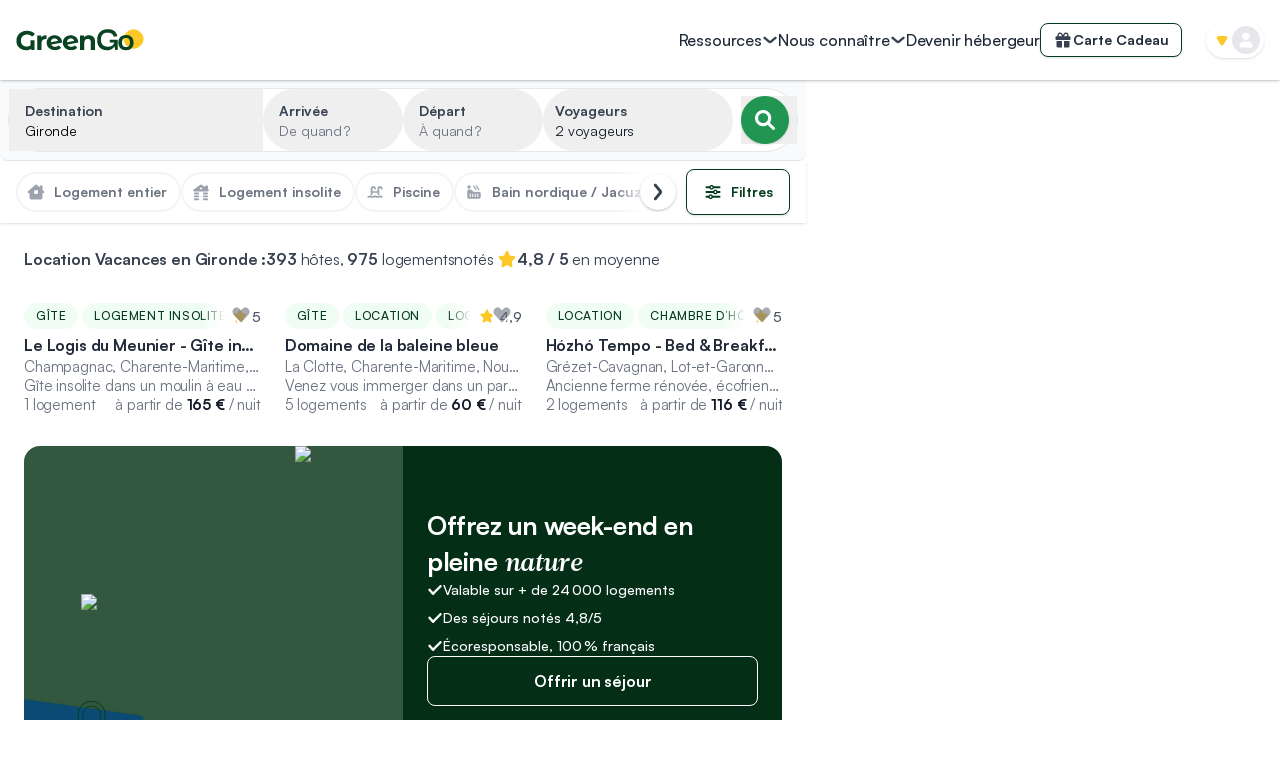

--- FILE ---
content_type: text/html; charset=utf-8
request_url: https://www.greengo.voyage/hote/maison-lumineuse-a-st-vivien-de-medoc
body_size: 29662
content:
<!DOCTYPE html><html lang="fr"><head><meta charSet="utf-8"/><meta name="viewport" content="width=device-width, initial-scale=1, viewport-fit=cover"/><link rel="preload" as="image" fetchPriority="high" imageSrcSet="https://images.greengo.voyage/_/w_640__q_75/plain/https://www.greengo.voyage/_next/static/media/greengo-dunes.ff641e45.webp 640w, https://images.greengo.voyage/_/w_750__q_75/plain/https://www.greengo.voyage/_next/static/media/greengo-dunes.ff641e45.webp 750w, https://images.greengo.voyage/_/w_828__q_75/plain/https://www.greengo.voyage/_next/static/media/greengo-dunes.ff641e45.webp 828w, https://images.greengo.voyage/_/w_1080__q_75/plain/https://www.greengo.voyage/_next/static/media/greengo-dunes.ff641e45.webp 1080w, https://images.greengo.voyage/_/w_1200__q_75/plain/https://www.greengo.voyage/_next/static/media/greengo-dunes.ff641e45.webp 1200w, https://images.greengo.voyage/_/w_1440__q_75/plain/https://www.greengo.voyage/_next/static/media/greengo-dunes.ff641e45.webp 1440w" imageSizes="100vw" media="(min-width: 1024px)"/><link rel="preload" as="image" fetchPriority="high" imageSrcSet="https://images.greengo.voyage/_/w_640__q_75/plain/https://www.greengo.voyage/_next/static/media/greengo-dunes-mobile.3d36b479.webp 640w, https://images.greengo.voyage/_/w_750__q_75/plain/https://www.greengo.voyage/_next/static/media/greengo-dunes-mobile.3d36b479.webp 750w, https://images.greengo.voyage/_/w_828__q_75/plain/https://www.greengo.voyage/_next/static/media/greengo-dunes-mobile.3d36b479.webp 828w, https://images.greengo.voyage/_/w_1080__q_75/plain/https://www.greengo.voyage/_next/static/media/greengo-dunes-mobile.3d36b479.webp 1080w, https://images.greengo.voyage/_/w_1200__q_75/plain/https://www.greengo.voyage/_next/static/media/greengo-dunes-mobile.3d36b479.webp 1200w, https://images.greengo.voyage/_/w_1440__q_75/plain/https://www.greengo.voyage/_next/static/media/greengo-dunes-mobile.3d36b479.webp 1440w" imageSizes="100vw" media="(min-width: 768px) and (max-width: 1023.9px)"/><link rel="stylesheet" href="/_next/static/chunks/beb921399c362703.css" data-precedence="next"/><link rel="stylesheet" href="/_next/static/chunks/30471e868f936b6d.css" data-precedence="next"/><link rel="preload" as="script" fetchPriority="low" href="/_next/static/chunks/d62c8e38c125bf17.js"/><script src="/_next/static/chunks/f4589401e4efe205.js" async=""></script><script src="/_next/static/chunks/4a2805dff47737a3.js" async=""></script><script src="/_next/static/chunks/61c57eab95c64ae2.js" async=""></script><script src="/_next/static/chunks/644b68aa202265f9.js" async=""></script><script src="/_next/static/chunks/95e920ab7002f0fd.js" async=""></script><script src="/_next/static/chunks/7d760f491a18a22e.js" async=""></script><script src="/_next/static/chunks/9386bb31df590c0b.js" async=""></script><script src="/_next/static/chunks/turbopack-5a458e834b5e7e4d.js" async=""></script><script src="/_next/static/chunks/67d3888cf072f598.js" async=""></script><script src="/_next/static/chunks/e4bae25b8d2d56c7.js" async=""></script><script src="/_next/static/chunks/821677c273122567.js" async=""></script><script src="/_next/static/chunks/d5d44788da672b4a.js" async=""></script><script src="/_next/static/chunks/fef940ba319aee23.js" async=""></script><script src="/_next/static/chunks/ad75e8a04ed9378f.js" async=""></script><script src="/_next/static/chunks/21af6b60749d5cfd.js" async=""></script><script src="/_next/static/chunks/c68928e6e1f48670.js" async=""></script><script src="/_next/static/chunks/3f2a8749216039a9.js" async=""></script><script src="/_next/static/chunks/b626251842e5c75c.js" async=""></script><script src="/_next/static/chunks/70d0cbf426b94fcc.js" async=""></script><script src="/_next/static/chunks/dac6dcf909b5ed85.js" async=""></script><script src="/_next/static/chunks/d3fc46d7970517e4.js" async=""></script><script src="/_next/static/chunks/d6073e2a2e27b862.js" async=""></script><script src="/_next/static/chunks/e4e5b24a223d66c5.js" async=""></script><script src="/_next/static/chunks/b3c92223cc6df6fb.js" async=""></script><script src="/_next/static/chunks/d1a7a1f7db5484ce.js" async=""></script><script src="/_next/static/chunks/4be0b7085b04e98f.js" async=""></script><script src="/_next/static/chunks/c9d34bf9a60fba75.js" async=""></script><script src="/_next/static/chunks/1fc4c65ff8ebd21d.js" async=""></script><script src="/_next/static/chunks/16646e461558d464.js" async=""></script><script src="/_next/static/chunks/ff00d5c5248d7a7c.js" async=""></script><link rel="preload" as="image" fetchPriority="low" imageSrcSet="https://images.greengo.voyage/_/w_750__q_75/plain/https://www.greengo.voyage/_next/static/media/login-or-signin-cover.aed5fdcf.webp 1x, https://images.greengo.voyage/_/w_1440__q_75/plain/https://www.greengo.voyage/_next/static/media/login-or-signin-cover.aed5fdcf.webp 2x"/><link rel="preload" href="https://www.googletagmanager.com/gtm.js?id=GTM-NWSNS67" as="script"/><meta name="next-size-adjust" content=""/><title>Hôte GreenGo</title><meta name="description" content="GreenGo, c’est des séjours écoresponsables qui font du bien. Une alternative française et équitable, qui vous sélectionne les meilleurs logements en France."/><meta name="application-name" content="GreenGo"/><link rel="manifest" href="/manifest.json"/><link rel="canonical" href="https://www.greengo.voyage/hote/maison-lumineuse-a-st-vivien-de-medoc"/><meta name="mobile-web-app-capable" content="yes"/><meta name="apple-mobile-web-app-title" content="GreenGo"/><meta name="apple-mobile-web-app-status-bar-style" content="default"/><meta property="og:title" content="Hôte GreenGo"/><meta property="og:description" content="GreenGo, c’est des séjours écoresponsables qui font du bien. Une alternative française et équitable, qui vous sélectionne les meilleurs logements en France."/><meta name="twitter:card" content="summary"/><meta name="twitter:title" content="Hôte GreenGo"/><meta name="twitter:description" content="GreenGo, c’est des séjours écoresponsables qui font du bien. Une alternative française et équitable, qui vous sélectionne les meilleurs logements en France."/><link rel="shortcut icon" href="/favicon.ico"/><link rel="icon" href="/favicon.ico"/><link rel="apple-touch-icon" href="/images/logo/app-bg-green-1024.png"/><meta name="sentry-trace" content="56df6ce62bdf5c917a13720e096c4eb1-1021d7d435d5c241-0"/><meta name="baggage" content="sentry-environment=production,sentry-release=8dae4f9daccdc0d75c0d6a553aabd7082e30da4f,sentry-public_key=1246146678e6466a853ce623c1cfc4aa,sentry-trace_id=56df6ce62bdf5c917a13720e096c4eb1,sentry-org_id=456868,sentry-sampled=false,sentry-sample_rand=0.36125519080858726,sentry-sample_rate=0.001"/><meta id="__next-page-redirect" http-equiv="refresh" content="1;url=/sejours/location-vacances-gironde"/><script src="/_next/static/chunks/a6dad97d9634a72d.js" noModule=""></script><script>(window[Symbol.for("ApolloSSRDataTransport")] ??= []).push({"rehydrate":{"_R_1ivb_":{"data":undefined,"loading":true,"networkStatus":1,"dataState":"empty"},"_R_sknjd9ivb_":{"data":undefined,"loading":false,"networkStatus":7,"dataState":"empty"},"_R_5fiupfiusnjd9ivb_":{"data":undefined,"loading":false,"networkStatus":7,"dataState":"empty"},"_R_ekknjd9ivb_":{"data":undefined,"loading":false,"networkStatus":7,"dataState":"empty"},"_R_ikknjd9ivb_":{"data":undefined,"loading":false,"networkStatus":7,"dataState":"empty"},"_R_mkknjd9ivb_":{"data":undefined,"loading":false,"networkStatus":7,"dataState":"empty"}},"events":[]})</script></head><body><!--$--><!--/$--><main class="satoshi_c72375fd-module__IO3HLa__variable leitura_news_c9ca7273-module__jPB6AG__variable font-sans" id="main"><script>(self.__next_s=self.__next_s||[]).push([0,{"children":"\n                    if ('scrollRestoration' in history) {\n                      history.scrollRestoration = 'manual';\n                    }\n                    ","id":"scroll-restoration"}])</script><script>(self.__next_s=self.__next_s||[]).push([0,{"children":"\n                    // Make native-app flags available on window from the start\n                    // /!\\ Keep in sync with getIsNativeAppOnClient in src/utils/runtimeEnvironment/client.ts\n                    var userAgent = navigator.userAgent || '';\n                    var isIOS = /iPad|iPhone|iPod/.test(userAgent) && !window.MSStream;\n                    var isAndroid = /android/i.test(userAgent);\n                    var isNativeApp = userAgent.indexOf('PWAShell') !== -1;\n                    window.isNativeApp = isNativeApp;\n                    window.isIOSNativeApp = isNativeApp && isIOS;\n                    window.isAndroidNativeApp = isNativeApp && isAndroid;\n                    ","id":"native-app-detection"}])</script><div class="absolute left-0 top-[1px] h-[1px]"></div><div class="z-10 w-full shrink-0 transition-colors [height:var(--nav-header-height-mobile)] lg:[height:var(--nav-header-height-desktop-default)] hidden lg:block bg-base-white shadow lg:bg-base-white lg:shadow lg:[--logo-color:unset]" data-theme="false"><div class="relative flex h-full flex-row items-center justify-between px-4 lg:shadow"><div class="absolute left-2 lg:hidden"><a class="link-invisible group grid size-11 place-items-center" href="/explore"><div class="rounded-full p-2 lg:group-hover:bg-neutral-200"><svg style="display:block;pointer-events:none" viewBox="0 0 24 24" xmlns="http://www.w3.org/2000/svg" class="fill-neutral-600 size-4 shrink-0 rotate-180" role="img" aria-label="ArrowRight"><path d="M21.564 13.053c.581-.562.581-1.545 0-2.106l-7.146-7.49a1.335 1.335 0 0 0-2.01 0c-.581.561-.581 1.544 0 2.106l4.69 4.916H3.429c-.804 0-1.429.702-1.429 1.498 0 .842.625 1.498 1.43 1.498h13.668l-4.69 4.962c-.581.562-.581 1.545 0 2.107a1.335 1.335 0 0 0 2.01 0l7.146-7.49Z"></path></svg></div></a></div><div class="flex w-full flex-row items-center justify-between"><a class="link-invisible absolute left-1/2 top-1/2 -translate-x-1/2 -translate-y-1/2 app:hidden lg:static lg:translate-x-0 lg:translate-y-0" href="https://www.greengo.voyage"><svg style="display:block;pointer-events:none" viewBox="0 0 120 21" fill="none" xmlns="http://www.w3.org/2000/svg" class="w-[122px] lg:w-[128px]" role="img" aria-label="GreenGo logo"><path fill-rule="evenodd" clip-rule="evenodd" d="M119.601 9.61232C119.525 14.4641 114.856 18.9961 110.114 18.8225C105.122 18.6398 100.901 14.2631 100.952 9.31994C101.001 4.55647 105.707 0.143264 110.562 0.310777C115.225 0.472199 119.671 5.04987 119.601 9.61232Z" fill="#FBC825"></path><path d="M85.3987 20.3065C83.5118 20.3065 81.8551 19.9268 80.4285 19.1675C79.0249 18.4082 77.9435 17.2922 77.1841 15.8196C76.4248 14.324 76.0682 12.4947 76.1142 10.3317C76.1372 8.14581 76.5629 6.29352 77.3912 4.77488C78.2426 3.25623 79.4046 2.10574 80.8772 1.3234C82.3499 0.541069 84.0526 0.149902 85.9854 0.149902C88.6315 0.149902 90.6794 0.725148 92.129 1.87564C93.5787 3.02613 94.5451 4.69434 95.0283 6.88027L91.6458 7.36348C91.3007 5.91386 90.5874 4.90143 89.5059 4.32618C88.4475 3.75094 87.274 3.46332 85.9854 3.46332C83.7765 3.46332 82.1543 4.06157 81.1188 5.25808C80.1064 6.45459 79.5887 8.05377 79.5657 10.0556C79.5657 12.2646 80.1524 13.9673 81.3259 15.1638C82.4994 16.3373 84.1791 16.9241 86.3651 16.9241C87.6996 16.9241 88.9076 16.6134 89.9891 15.9922C91.0706 15.3479 91.7724 14.324 92.0945 12.9204H87.8147V10.3317H95.4079V19.9268H93.0264L92.2326 16.5444H92.1635C91.9334 17.1196 91.5308 17.6949 90.9555 18.2701C90.4033 18.8454 89.667 19.3286 88.7466 19.7198C87.8262 20.1109 86.7102 20.3065 85.3987 20.3065Z" fill="var(--logo-color, #094422)"></path><path d="M103.141 20.272C101.53 20.272 100.196 19.9614 99.1371 19.3401C98.0787 18.7188 97.2848 17.8675 96.7556 16.786C96.2264 15.6815 95.9618 14.4275 95.9618 13.0239C95.9388 10.907 96.5255 9.16975 97.722 7.81217C98.9416 6.43158 100.748 5.74129 103.141 5.74129C105.465 5.74129 107.225 6.40857 108.422 7.74314C109.641 9.07771 110.251 10.838 110.251 13.0239C110.251 14.3815 109.998 15.6125 109.492 16.717C108.985 17.8214 108.203 18.6958 107.145 19.3401C106.086 19.9614 104.752 20.272 103.141 20.272ZM103.141 17.3037C104.153 17.3037 104.924 17.0851 105.453 16.6479C106.006 16.2108 106.374 15.6585 106.558 14.9912C106.742 14.3009 106.834 13.6106 106.834 12.9204C106.834 12.207 106.742 11.5052 106.558 10.815C106.374 10.1247 106.006 9.56092 105.453 9.12373C104.924 8.68655 104.153 8.46795 103.141 8.46795C102.105 8.46795 101.312 8.69805 100.759 9.15825C100.23 9.59543 99.8619 10.1592 99.6549 10.8495C99.4708 11.5168 99.3787 12.207 99.3787 12.9204C99.3787 13.6106 99.4708 14.3009 99.6549 14.9912C99.8619 15.6585 100.23 16.2108 100.759 16.6479C101.312 17.0851 102.105 17.3037 103.141 17.3037Z" fill="var(--logo-color, #094422)"></path><path d="M13.5961 10.7036H17.3908V19.9594H14.2627V18.8826C13.015 19.8056 11.4082 20.2671 9.44251 20.2671C7.78449 20.2671 6.26321 19.9082 4.87868 19.1903C3.49415 18.4723 2.39165 17.4297 1.57118 16.0622C0.750717 14.6777 0.340485 13.0368 0.340485 11.1394C0.340485 9.31049 0.759263 7.68666 1.59682 6.26794C2.45147 4.83212 3.63089 3.71253 5.13507 2.90916C6.63926 2.10579 8.33147 1.7041 10.2117 1.7041C11.7843 1.7041 13.2115 1.96905 14.4935 2.49893C15.7755 3.02881 16.8523 3.798 17.7241 4.80648L15.0576 7.26788C13.7756 5.91753 12.2287 5.24236 10.4168 5.24236C9.27158 5.24236 8.25455 5.49021 7.36571 5.9859C6.47688 6.46451 5.78461 7.14823 5.28891 8.03706C4.79321 8.9259 4.54536 9.95148 4.54536 11.1138C4.54536 12.3274 4.78467 13.3615 5.26327 14.2162C5.75897 15.0708 6.41705 15.7204 7.23751 16.1648C8.05798 16.5921 8.95536 16.8058 9.92966 16.8058C11.3826 16.8058 12.6047 16.3955 13.5961 15.5751V10.7036Z" fill="var(--logo-color, #094422)"></path><path d="M23.7618 7.98578C24.2404 7.31916 24.8814 6.81491 25.6847 6.47305C26.5052 6.13119 27.4453 5.96026 28.5051 5.96026V9.65235C28.0607 9.61817 27.7615 9.60107 27.6077 9.60107C26.4625 9.60107 25.5651 9.92584 24.9156 10.5754C24.266 11.2078 23.9413 12.165 23.9413 13.447V19.9594H19.9415V6.16538H23.7618V7.98578Z" fill="var(--logo-color, #094422)"></path><path d="M36.6809 16.9596C37.3988 16.9596 38.0312 16.8571 38.5782 16.6519C39.1423 16.4297 39.6636 16.0879 40.1422 15.6264L42.2703 17.9339C40.9712 19.421 39.0739 20.1646 36.5783 20.1646C35.0229 20.1646 33.6469 19.8654 32.4504 19.2672C31.2539 18.6518 30.3308 17.8057 29.6813 16.7289C29.0318 15.652 28.707 14.4298 28.707 13.0624C28.707 11.7121 29.0232 10.4985 29.6557 9.4216C30.3052 8.32764 31.1855 7.48154 32.2965 6.88328C33.4247 6.26794 34.6896 5.96026 36.0912 5.96026C37.4073 5.96026 38.6039 6.2423 39.6807 6.80637C40.7576 7.35334 41.6122 8.15671 42.2447 9.21648C42.8942 10.2592 43.219 11.4984 43.219 12.9342L33.0144 14.9085C33.305 15.5922 33.758 16.105 34.3733 16.4468C35.0058 16.7887 35.775 16.9596 36.6809 16.9596ZM36.0912 8.98572C35.0827 8.98572 34.2622 9.31049 33.6298 9.96003C32.9973 10.6096 32.664 11.5069 32.6298 12.6522L39.3474 11.3446C39.1594 10.6267 38.7748 10.054 38.1936 9.62671C37.6125 9.19939 36.9116 8.98572 36.0912 8.98572Z" fill="var(--logo-color, #094422)"></path><path d="M51.8302 16.9596C52.5481 16.9596 53.1806 16.8571 53.7276 16.6519C54.2916 16.4297 54.813 16.0879 55.2916 15.6264L57.4197 17.9339C56.1206 19.421 54.2233 20.1646 51.7277 20.1646C50.1722 20.1646 48.7962 19.8654 47.5997 19.2672C46.4032 18.6518 45.4802 17.8057 44.8307 16.7289C44.1811 15.652 43.8563 14.4298 43.8563 13.0624C43.8563 11.7121 44.1726 10.4985 44.805 9.4216C45.4545 8.32764 46.3348 7.48154 47.4459 6.88328C48.574 6.26794 49.8389 5.96026 51.2405 5.96026C52.5567 5.96026 53.7532 6.2423 54.8301 6.80637C55.9069 7.35334 56.7616 8.15671 57.394 9.21648C58.0435 10.2592 58.3683 11.4984 58.3683 12.9342L48.1638 14.9085C48.4544 15.5922 48.9073 16.105 49.5227 16.4468C50.1551 16.7887 50.9243 16.9596 51.8302 16.9596ZM51.2405 8.98572C50.232 8.98572 49.4116 9.31049 48.7791 9.96003C48.1467 10.6096 47.8134 11.5069 47.7792 12.6522L54.4967 11.3446C54.3087 10.6267 53.9241 10.054 53.343 9.62671C52.7618 9.19939 52.061 8.98572 51.2405 8.98572Z" fill="var(--logo-color, #094422)"></path><path d="M68.4154 5.96026C70.1247 5.96026 71.5007 6.47305 72.5434 7.49863C73.6031 8.52421 74.133 10.0455 74.133 12.0625V19.9594H70.1332V12.6778C70.1332 11.5839 69.8939 10.7719 69.4153 10.2421C68.9367 9.69509 68.2445 9.4216 67.3385 9.4216C66.33 9.4216 65.5267 9.73782 64.9284 10.3703C64.3302 10.9856 64.031 11.9086 64.031 13.1393V19.9594H60.0313V6.16538H63.8516V7.78067C64.3814 7.19951 65.0395 6.75509 65.8258 6.44741C66.6121 6.12265 67.4753 5.96026 68.4154 5.96026Z" fill="var(--logo-color, #094422)"></path></svg></a><div class="tpy-b1-medium hidden h-full flex-row items-center justify-end gap-6 lg:flex"><div class="tpy-b1-medium relative flex cursor-pointer items-center gap-1 text-center fill-neutral-700 text-neutral-800 hover:fill-primary-500 hover:text-primary-500 nav-trans-desk:fill-base-white nav-trans-desk:text-base-white nav-trans-desk:hover:fill-primary-200 nav-trans-desk:hover:text-primary-200"><span>Ressources</span><svg style="display:block;pointer-events:none" viewBox="0 0 24 24" xmlns="http://www.w3.org/2000/svg" class="size-4 rotate-90" role="img" aria-label="Chevron"><path fill-rule="evenodd" clip-rule="evenodd" d="M7.6033 2.42487C8.32769 1.7906 9.41828 1.8763 10.0392 2.61628L16.3069 10.0859C17.231 11.1873 17.2311 12.8126 16.3069 13.9141L10.0392 21.3837C9.41828 22.1237 8.32769 22.2094 7.6033 21.5751C6.8789 20.9409 6.79501 19.8268 7.41592 19.0868L13.3624 12L7.41592 4.91318C6.79501 4.1732 6.8789 3.05914 7.6033 2.42487Z"></path></svg></div><div class="tpy-b1-medium relative flex cursor-pointer items-center gap-1 text-center fill-neutral-700 text-neutral-800 hover:fill-primary-500 hover:text-primary-500 nav-trans-desk:fill-base-white nav-trans-desk:text-base-white nav-trans-desk:hover:fill-primary-200 nav-trans-desk:hover:text-primary-200"><span>Nous connaître</span><svg style="display:block;pointer-events:none" viewBox="0 0 24 24" xmlns="http://www.w3.org/2000/svg" class="size-4 rotate-90" role="img" aria-label="Chevron"><path fill-rule="evenodd" clip-rule="evenodd" d="M7.6033 2.42487C8.32769 1.7906 9.41828 1.8763 10.0392 2.61628L16.3069 10.0859C17.231 11.1873 17.2311 12.8126 16.3069 13.9141L10.0392 21.3837C9.41828 22.1237 8.32769 22.2094 7.6033 21.5751C6.8789 20.9409 6.79501 19.8268 7.41592 19.0868L13.3624 12L7.41592 4.91318C6.79501 4.1732 6.8789 3.05914 7.6033 2.42487Z"></path></svg></div><a class="fill-neutral-700 text-neutral-800 hover:fill-primary-500 hover:text-primary-500 nav-trans-desk:fill-base-white nav-trans-desk:text-base-white nav-trans-desk:hover:fill-primary-200 nav-trans-desk:hover:text-primary-200" href="/hebergeurs-rejoignez-nous">Devenir hébergeur</a><a class="fill-neutral-700 text-neutral-800 hover:fill-primary-500 hover:text-primary-500 nav-trans-desk:fill-base-white nav-trans-desk:text-base-white nav-trans-desk:hover:fill-primary-200 nav-trans-desk:hover:text-primary-200 btn-small-square btn-secondary block w-max whitespace-nowrap text-center nav-trans-desk:border-base-white nav-trans-desk:bg-transparent nav-trans-desk:hover:border-primary-200" href="/carte-cadeau"><div class="flex items-center gap-2"><svg style="display:block;pointer-events:none" viewBox="0 0 24 24" xmlns="http://www.w3.org/2000/svg" class="size-5" role="img" aria-label="Gift"><path d="M9.67969 5.42578L10.9102 7.5H8.34375C7.53516 7.5 6.9375 6.90234 6.9375 6.09375C6.9375 5.32031 7.53516 4.6875 8.34375 4.6875H8.41406C8.94141 4.6875 9.43359 4.96875 9.67969 5.42578ZM5.25 6.09375C5.25 6.62109 5.35547 7.07812 5.56641 7.5H4.125C3.49219 7.5 3 8.02734 3 8.625V10.875C3 11.5078 3.49219 12 4.125 12H19.875C20.4727 12 21 11.5078 21 10.875V8.625C21 8.02734 20.4727 7.5 19.875 7.5H18.3984C18.6094 7.07812 18.75 6.62109 18.75 6.09375C18.75 4.40625 17.3438 3 15.6562 3H15.5508C14.4258 3 13.4062 3.59766 12.8438 4.58203L12 6.02344L11.1211 4.58203C10.5586 3.59766 9.53906 3 8.41406 3H8.34375C6.62109 3 5.25 4.40625 5.25 6.09375ZM17.0625 6.09375C17.0625 6.90234 16.4297 7.5 15.6562 7.5H13.0547L14.2852 5.42578C14.5664 4.96875 15.0234 4.6875 15.5508 4.6875H15.6562C16.4297 4.6875 17.0625 5.32031 17.0625 6.09375ZM4.125 13.125V19.3125C4.125 20.2617 4.86328 21 5.8125 21H10.875V13.125H4.125ZM13.125 21H18.1875C19.1016 21 19.875 20.2617 19.875 19.3125V13.125H13.125V21Z"></path></svg>Carte Cadeau</div></a></div></div><div class="ml-6 hidden lg:block"><div class="relative cursor-pointer"><div class="flex cursor-pointer flex-row items-center rounded-3xl bg-base-white py-1 pl-[10px] pr-1 shadow"><svg class="mr-1 mt-[2px] size-3 fill-secondary-400" viewBox="0 0 14 12" role="img" aria-label="User menu"><path d="M8.70641 10.2086C7.9265 11.4844 6.0735 11.4844 5.29359 10.2086L1.06609 3.29315C0.251392 1.96045 1.21051 0.25 2.7725 0.25L11.2275 0.25C12.7895 0.25 13.7486 1.96045 12.9339 3.29315L8.70641 10.2086Z"></path></svg><div class="size-7 grid place-items-center rounded-full bg-neutral-200"><svg style="display:block;pointer-events:none" viewBox="0 0 24 24" xmlns="http://www.w3.org/2000/svg" class="size-5 fill-base-white" role="img" aria-label="User"><path d="M12 12C14.5 12 16.5714 9.99609 16.5714 7.5C16.5714 5.03906 14.5 3 12 3C9.46429 3 7.42857 5.03906 7.42857 7.5C7.42857 9.99609 9.46429 12 12 12ZM13.7857 13.6875H10.1786C6.75 13.6875 4 16.4297 4 19.8047C4 20.4727 4.53571 21 5.21429 21H18.75C19.4286 21 20 20.4727 20 19.8047C20 16.4297 17.2143 13.6875 13.7857 13.6875Z"></path></svg></div></div></div></div></div></div><!--$!--><template data-dgst="NEXT_REDIRECT;replace;/sejours/location-vacances-gironde;307;"></template><div class="min-h-screen w-full"><div class="grid h-[var(--nav-header-height-mobile)] w-full place-items-center bg-base-white shadow app:hidden lg:hidden"><svg style="display:block;pointer-events:none" viewBox="0 0 120 21" fill="none" xmlns="http://www.w3.org/2000/svg" class="w-30" role="img" aria-label="GreenGo logo"><path fill-rule="evenodd" clip-rule="evenodd" d="M119.601 9.61232C119.525 14.4641 114.856 18.9961 110.114 18.8225C105.122 18.6398 100.901 14.2631 100.952 9.31994C101.001 4.55647 105.707 0.143264 110.562 0.310777C115.225 0.472199 119.671 5.04987 119.601 9.61232Z" fill="#FBC825"></path><path d="M85.3987 20.3065C83.5118 20.3065 81.8551 19.9268 80.4285 19.1675C79.0249 18.4082 77.9435 17.2922 77.1841 15.8196C76.4248 14.324 76.0682 12.4947 76.1142 10.3317C76.1372 8.14581 76.5629 6.29352 77.3912 4.77488C78.2426 3.25623 79.4046 2.10574 80.8772 1.3234C82.3499 0.541069 84.0526 0.149902 85.9854 0.149902C88.6315 0.149902 90.6794 0.725148 92.129 1.87564C93.5787 3.02613 94.5451 4.69434 95.0283 6.88027L91.6458 7.36348C91.3007 5.91386 90.5874 4.90143 89.5059 4.32618C88.4475 3.75094 87.274 3.46332 85.9854 3.46332C83.7765 3.46332 82.1543 4.06157 81.1188 5.25808C80.1064 6.45459 79.5887 8.05377 79.5657 10.0556C79.5657 12.2646 80.1524 13.9673 81.3259 15.1638C82.4994 16.3373 84.1791 16.9241 86.3651 16.9241C87.6996 16.9241 88.9076 16.6134 89.9891 15.9922C91.0706 15.3479 91.7724 14.324 92.0945 12.9204H87.8147V10.3317H95.4079V19.9268H93.0264L92.2326 16.5444H92.1635C91.9334 17.1196 91.5308 17.6949 90.9555 18.2701C90.4033 18.8454 89.667 19.3286 88.7466 19.7198C87.8262 20.1109 86.7102 20.3065 85.3987 20.3065Z" fill="var(--logo-color, #094422)"></path><path d="M103.141 20.272C101.53 20.272 100.196 19.9614 99.1371 19.3401C98.0787 18.7188 97.2848 17.8675 96.7556 16.786C96.2264 15.6815 95.9618 14.4275 95.9618 13.0239C95.9388 10.907 96.5255 9.16975 97.722 7.81217C98.9416 6.43158 100.748 5.74129 103.141 5.74129C105.465 5.74129 107.225 6.40857 108.422 7.74314C109.641 9.07771 110.251 10.838 110.251 13.0239C110.251 14.3815 109.998 15.6125 109.492 16.717C108.985 17.8214 108.203 18.6958 107.145 19.3401C106.086 19.9614 104.752 20.272 103.141 20.272ZM103.141 17.3037C104.153 17.3037 104.924 17.0851 105.453 16.6479C106.006 16.2108 106.374 15.6585 106.558 14.9912C106.742 14.3009 106.834 13.6106 106.834 12.9204C106.834 12.207 106.742 11.5052 106.558 10.815C106.374 10.1247 106.006 9.56092 105.453 9.12373C104.924 8.68655 104.153 8.46795 103.141 8.46795C102.105 8.46795 101.312 8.69805 100.759 9.15825C100.23 9.59543 99.8619 10.1592 99.6549 10.8495C99.4708 11.5168 99.3787 12.207 99.3787 12.9204C99.3787 13.6106 99.4708 14.3009 99.6549 14.9912C99.8619 15.6585 100.23 16.2108 100.759 16.6479C101.312 17.0851 102.105 17.3037 103.141 17.3037Z" fill="var(--logo-color, #094422)"></path><path d="M13.5961 10.7036H17.3908V19.9594H14.2627V18.8826C13.015 19.8056 11.4082 20.2671 9.44251 20.2671C7.78449 20.2671 6.26321 19.9082 4.87868 19.1903C3.49415 18.4723 2.39165 17.4297 1.57118 16.0622C0.750717 14.6777 0.340485 13.0368 0.340485 11.1394C0.340485 9.31049 0.759263 7.68666 1.59682 6.26794C2.45147 4.83212 3.63089 3.71253 5.13507 2.90916C6.63926 2.10579 8.33147 1.7041 10.2117 1.7041C11.7843 1.7041 13.2115 1.96905 14.4935 2.49893C15.7755 3.02881 16.8523 3.798 17.7241 4.80648L15.0576 7.26788C13.7756 5.91753 12.2287 5.24236 10.4168 5.24236C9.27158 5.24236 8.25455 5.49021 7.36571 5.9859C6.47688 6.46451 5.78461 7.14823 5.28891 8.03706C4.79321 8.9259 4.54536 9.95148 4.54536 11.1138C4.54536 12.3274 4.78467 13.3615 5.26327 14.2162C5.75897 15.0708 6.41705 15.7204 7.23751 16.1648C8.05798 16.5921 8.95536 16.8058 9.92966 16.8058C11.3826 16.8058 12.6047 16.3955 13.5961 15.5751V10.7036Z" fill="var(--logo-color, #094422)"></path><path d="M23.7618 7.98578C24.2404 7.31916 24.8814 6.81491 25.6847 6.47305C26.5052 6.13119 27.4453 5.96026 28.5051 5.96026V9.65235C28.0607 9.61817 27.7615 9.60107 27.6077 9.60107C26.4625 9.60107 25.5651 9.92584 24.9156 10.5754C24.266 11.2078 23.9413 12.165 23.9413 13.447V19.9594H19.9415V6.16538H23.7618V7.98578Z" fill="var(--logo-color, #094422)"></path><path d="M36.6809 16.9596C37.3988 16.9596 38.0312 16.8571 38.5782 16.6519C39.1423 16.4297 39.6636 16.0879 40.1422 15.6264L42.2703 17.9339C40.9712 19.421 39.0739 20.1646 36.5783 20.1646C35.0229 20.1646 33.6469 19.8654 32.4504 19.2672C31.2539 18.6518 30.3308 17.8057 29.6813 16.7289C29.0318 15.652 28.707 14.4298 28.707 13.0624C28.707 11.7121 29.0232 10.4985 29.6557 9.4216C30.3052 8.32764 31.1855 7.48154 32.2965 6.88328C33.4247 6.26794 34.6896 5.96026 36.0912 5.96026C37.4073 5.96026 38.6039 6.2423 39.6807 6.80637C40.7576 7.35334 41.6122 8.15671 42.2447 9.21648C42.8942 10.2592 43.219 11.4984 43.219 12.9342L33.0144 14.9085C33.305 15.5922 33.758 16.105 34.3733 16.4468C35.0058 16.7887 35.775 16.9596 36.6809 16.9596ZM36.0912 8.98572C35.0827 8.98572 34.2622 9.31049 33.6298 9.96003C32.9973 10.6096 32.664 11.5069 32.6298 12.6522L39.3474 11.3446C39.1594 10.6267 38.7748 10.054 38.1936 9.62671C37.6125 9.19939 36.9116 8.98572 36.0912 8.98572Z" fill="var(--logo-color, #094422)"></path><path d="M51.8302 16.9596C52.5481 16.9596 53.1806 16.8571 53.7276 16.6519C54.2916 16.4297 54.813 16.0879 55.2916 15.6264L57.4197 17.9339C56.1206 19.421 54.2233 20.1646 51.7277 20.1646C50.1722 20.1646 48.7962 19.8654 47.5997 19.2672C46.4032 18.6518 45.4802 17.8057 44.8307 16.7289C44.1811 15.652 43.8563 14.4298 43.8563 13.0624C43.8563 11.7121 44.1726 10.4985 44.805 9.4216C45.4545 8.32764 46.3348 7.48154 47.4459 6.88328C48.574 6.26794 49.8389 5.96026 51.2405 5.96026C52.5567 5.96026 53.7532 6.2423 54.8301 6.80637C55.9069 7.35334 56.7616 8.15671 57.394 9.21648C58.0435 10.2592 58.3683 11.4984 58.3683 12.9342L48.1638 14.9085C48.4544 15.5922 48.9073 16.105 49.5227 16.4468C50.1551 16.7887 50.9243 16.9596 51.8302 16.9596ZM51.2405 8.98572C50.232 8.98572 49.4116 9.31049 48.7791 9.96003C48.1467 10.6096 47.8134 11.5069 47.7792 12.6522L54.4967 11.3446C54.3087 10.6267 53.9241 10.054 53.343 9.62671C52.7618 9.19939 52.061 8.98572 51.2405 8.98572Z" fill="var(--logo-color, #094422)"></path><path d="M68.4154 5.96026C70.1247 5.96026 71.5007 6.47305 72.5434 7.49863C73.6031 8.52421 74.133 10.0455 74.133 12.0625V19.9594H70.1332V12.6778C70.1332 11.5839 69.8939 10.7719 69.4153 10.2421C68.9367 9.69509 68.2445 9.4216 67.3385 9.4216C66.33 9.4216 65.5267 9.73782 64.9284 10.3703C64.3302 10.9856 64.031 11.9086 64.031 13.1393V19.9594H60.0313V6.16538H63.8516V7.78067C64.3814 7.19951 65.0395 6.75509 65.8258 6.44741C66.6121 6.12265 67.4753 5.96026 68.4154 5.96026Z" fill="var(--logo-color, #094422)"></path></svg></div><div class="animate-pulse flex w-full flex-col-reverse gap-y-6 lg:mt-8 lg:flex-col lg:gap-y-4"><div class="mx-auto flex flex-row items-end justify-between gap-3 [width:var(--habf-page-sections-container-width-mobile)] md:w-[var(--habf-page-sections-container-width-tablet)] lg:w-[calc(100%_-_32px)] lg:max-w-[var(--habf-max-page-container-width)]"><div class="shiny-loader-bg-color w-[200px] shiny-loader-bg-color h-[1lh] rounded-lg after:invisible after:block after:content-[&quot;.&quot;] tpy-h1-bold text-neutral-900"></div></div><div class="relative aspect-[4/3] w-full overflow-hidden lg:mx-auto lg:aspect-[2/1] lg:max-h-[60vh] lg:min-h-[300px] md:w-[var(--habf-page-sections-container-width-tablet)] lg:w-[calc(100%_-_32px)] lg:max-w-[var(--habf-max-page-container-width)]"><div class="shiny-loader-bg-color absolute left-0 top-0 size-full cursor-pointer lg:w-1/2 lg:rounded-l-xl"></div><div class="absolute left-1/2 top-0 hidden h-full w-1/4 pl-2 lg:block"><div class="shiny-loader-bg-color relative h-1/2 w-full cursor-pointer overflow-hidden"></div><div class="shiny-loader-bg-color relative mt-2 h-[calc(50%_-_8px)] w-full cursor-pointer overflow-visible"></div></div><div class="absolute left-3/4 top-0 hidden h-full w-1/4 pl-2 lg:block"><div class="shiny-loader-bg-color relative h-1/2 w-full cursor-pointer overflow-hidden rounded-tr-xl"></div><div class="shiny-loader-bg-color relative mt-2 h-[calc(50%_-_8px)] w-full cursor-pointer overflow-visible rounded-br-xl"></div></div></div></div></div><!--/$--><div class="tpy-b1-medium relative flex min-h-25 w-full flex-col bg-primary-75 fill-primary-900 p-8 pb-[calc(24px_+_var(--mobile-tab-bar-height))] text-primary-900"><section><!--$--><!--/$--></section><div class="flex flex-col space-y-4 py-8 border-t border-solid border-primary-200"><div class="flex flex-col gap-3"><svg style="display:block;pointer-events:none" viewBox="0 0 120 21" fill="none" xmlns="http://www.w3.org/2000/svg" class="w-30" role="img" aria-label="GreenGo logo"><path fill-rule="evenodd" clip-rule="evenodd" d="M119.601 9.61232C119.525 14.4641 114.856 18.9961 110.114 18.8225C105.122 18.6398 100.901 14.2631 100.952 9.31994C101.001 4.55647 105.707 0.143264 110.562 0.310777C115.225 0.472199 119.671 5.04987 119.601 9.61232Z" fill="#FBC825"></path><path d="M85.3987 20.3065C83.5118 20.3065 81.8551 19.9268 80.4285 19.1675C79.0249 18.4082 77.9435 17.2922 77.1841 15.8196C76.4248 14.324 76.0682 12.4947 76.1142 10.3317C76.1372 8.14581 76.5629 6.29352 77.3912 4.77488C78.2426 3.25623 79.4046 2.10574 80.8772 1.3234C82.3499 0.541069 84.0526 0.149902 85.9854 0.149902C88.6315 0.149902 90.6794 0.725148 92.129 1.87564C93.5787 3.02613 94.5451 4.69434 95.0283 6.88027L91.6458 7.36348C91.3007 5.91386 90.5874 4.90143 89.5059 4.32618C88.4475 3.75094 87.274 3.46332 85.9854 3.46332C83.7765 3.46332 82.1543 4.06157 81.1188 5.25808C80.1064 6.45459 79.5887 8.05377 79.5657 10.0556C79.5657 12.2646 80.1524 13.9673 81.3259 15.1638C82.4994 16.3373 84.1791 16.9241 86.3651 16.9241C87.6996 16.9241 88.9076 16.6134 89.9891 15.9922C91.0706 15.3479 91.7724 14.324 92.0945 12.9204H87.8147V10.3317H95.4079V19.9268H93.0264L92.2326 16.5444H92.1635C91.9334 17.1196 91.5308 17.6949 90.9555 18.2701C90.4033 18.8454 89.667 19.3286 88.7466 19.7198C87.8262 20.1109 86.7102 20.3065 85.3987 20.3065Z" fill="var(--logo-color, #094422)"></path><path d="M103.141 20.272C101.53 20.272 100.196 19.9614 99.1371 19.3401C98.0787 18.7188 97.2848 17.8675 96.7556 16.786C96.2264 15.6815 95.9618 14.4275 95.9618 13.0239C95.9388 10.907 96.5255 9.16975 97.722 7.81217C98.9416 6.43158 100.748 5.74129 103.141 5.74129C105.465 5.74129 107.225 6.40857 108.422 7.74314C109.641 9.07771 110.251 10.838 110.251 13.0239C110.251 14.3815 109.998 15.6125 109.492 16.717C108.985 17.8214 108.203 18.6958 107.145 19.3401C106.086 19.9614 104.752 20.272 103.141 20.272ZM103.141 17.3037C104.153 17.3037 104.924 17.0851 105.453 16.6479C106.006 16.2108 106.374 15.6585 106.558 14.9912C106.742 14.3009 106.834 13.6106 106.834 12.9204C106.834 12.207 106.742 11.5052 106.558 10.815C106.374 10.1247 106.006 9.56092 105.453 9.12373C104.924 8.68655 104.153 8.46795 103.141 8.46795C102.105 8.46795 101.312 8.69805 100.759 9.15825C100.23 9.59543 99.8619 10.1592 99.6549 10.8495C99.4708 11.5168 99.3787 12.207 99.3787 12.9204C99.3787 13.6106 99.4708 14.3009 99.6549 14.9912C99.8619 15.6585 100.23 16.2108 100.759 16.6479C101.312 17.0851 102.105 17.3037 103.141 17.3037Z" fill="var(--logo-color, #094422)"></path><path d="M13.5961 10.7036H17.3908V19.9594H14.2627V18.8826C13.015 19.8056 11.4082 20.2671 9.44251 20.2671C7.78449 20.2671 6.26321 19.9082 4.87868 19.1903C3.49415 18.4723 2.39165 17.4297 1.57118 16.0622C0.750717 14.6777 0.340485 13.0368 0.340485 11.1394C0.340485 9.31049 0.759263 7.68666 1.59682 6.26794C2.45147 4.83212 3.63089 3.71253 5.13507 2.90916C6.63926 2.10579 8.33147 1.7041 10.2117 1.7041C11.7843 1.7041 13.2115 1.96905 14.4935 2.49893C15.7755 3.02881 16.8523 3.798 17.7241 4.80648L15.0576 7.26788C13.7756 5.91753 12.2287 5.24236 10.4168 5.24236C9.27158 5.24236 8.25455 5.49021 7.36571 5.9859C6.47688 6.46451 5.78461 7.14823 5.28891 8.03706C4.79321 8.9259 4.54536 9.95148 4.54536 11.1138C4.54536 12.3274 4.78467 13.3615 5.26327 14.2162C5.75897 15.0708 6.41705 15.7204 7.23751 16.1648C8.05798 16.5921 8.95536 16.8058 9.92966 16.8058C11.3826 16.8058 12.6047 16.3955 13.5961 15.5751V10.7036Z" fill="var(--logo-color, #094422)"></path><path d="M23.7618 7.98578C24.2404 7.31916 24.8814 6.81491 25.6847 6.47305C26.5052 6.13119 27.4453 5.96026 28.5051 5.96026V9.65235C28.0607 9.61817 27.7615 9.60107 27.6077 9.60107C26.4625 9.60107 25.5651 9.92584 24.9156 10.5754C24.266 11.2078 23.9413 12.165 23.9413 13.447V19.9594H19.9415V6.16538H23.7618V7.98578Z" fill="var(--logo-color, #094422)"></path><path d="M36.6809 16.9596C37.3988 16.9596 38.0312 16.8571 38.5782 16.6519C39.1423 16.4297 39.6636 16.0879 40.1422 15.6264L42.2703 17.9339C40.9712 19.421 39.0739 20.1646 36.5783 20.1646C35.0229 20.1646 33.6469 19.8654 32.4504 19.2672C31.2539 18.6518 30.3308 17.8057 29.6813 16.7289C29.0318 15.652 28.707 14.4298 28.707 13.0624C28.707 11.7121 29.0232 10.4985 29.6557 9.4216C30.3052 8.32764 31.1855 7.48154 32.2965 6.88328C33.4247 6.26794 34.6896 5.96026 36.0912 5.96026C37.4073 5.96026 38.6039 6.2423 39.6807 6.80637C40.7576 7.35334 41.6122 8.15671 42.2447 9.21648C42.8942 10.2592 43.219 11.4984 43.219 12.9342L33.0144 14.9085C33.305 15.5922 33.758 16.105 34.3733 16.4468C35.0058 16.7887 35.775 16.9596 36.6809 16.9596ZM36.0912 8.98572C35.0827 8.98572 34.2622 9.31049 33.6298 9.96003C32.9973 10.6096 32.664 11.5069 32.6298 12.6522L39.3474 11.3446C39.1594 10.6267 38.7748 10.054 38.1936 9.62671C37.6125 9.19939 36.9116 8.98572 36.0912 8.98572Z" fill="var(--logo-color, #094422)"></path><path d="M51.8302 16.9596C52.5481 16.9596 53.1806 16.8571 53.7276 16.6519C54.2916 16.4297 54.813 16.0879 55.2916 15.6264L57.4197 17.9339C56.1206 19.421 54.2233 20.1646 51.7277 20.1646C50.1722 20.1646 48.7962 19.8654 47.5997 19.2672C46.4032 18.6518 45.4802 17.8057 44.8307 16.7289C44.1811 15.652 43.8563 14.4298 43.8563 13.0624C43.8563 11.7121 44.1726 10.4985 44.805 9.4216C45.4545 8.32764 46.3348 7.48154 47.4459 6.88328C48.574 6.26794 49.8389 5.96026 51.2405 5.96026C52.5567 5.96026 53.7532 6.2423 54.8301 6.80637C55.9069 7.35334 56.7616 8.15671 57.394 9.21648C58.0435 10.2592 58.3683 11.4984 58.3683 12.9342L48.1638 14.9085C48.4544 15.5922 48.9073 16.105 49.5227 16.4468C50.1551 16.7887 50.9243 16.9596 51.8302 16.9596ZM51.2405 8.98572C50.232 8.98572 49.4116 9.31049 48.7791 9.96003C48.1467 10.6096 47.8134 11.5069 47.7792 12.6522L54.4967 11.3446C54.3087 10.6267 53.9241 10.054 53.343 9.62671C52.7618 9.19939 52.061 8.98572 51.2405 8.98572Z" fill="var(--logo-color, #094422)"></path><path d="M68.4154 5.96026C70.1247 5.96026 71.5007 6.47305 72.5434 7.49863C73.6031 8.52421 74.133 10.0455 74.133 12.0625V19.9594H70.1332V12.6778C70.1332 11.5839 69.8939 10.7719 69.4153 10.2421C68.9367 9.69509 68.2445 9.4216 67.3385 9.4216C66.33 9.4216 65.5267 9.73782 64.9284 10.3703C64.3302 10.9856 64.031 11.9086 64.031 13.1393V19.9594H60.0313V6.16538H63.8516V7.78067C64.3814 7.19951 65.0395 6.75509 65.8258 6.44741C66.6121 6.12265 67.4753 5.96026 68.4154 5.96026Z" fill="var(--logo-color, #094422)"></path></svg><p class="lg:hidden">Le spécialiste du voyage nature près de chez soi. Une plateforme française et équitable, qui sélectionne les meilleurs logements en pleine nature.</p><div class="hidden lg:block"><div class="flex gap-2"><a class="supports-[hover:hover]:cursor-pointer" rel="noreferrer nofollow noopener" role="button" tabindex="0"><img alt="Télécharger dans l’App Store" loading="lazy" width="128" height="40" decoding="async" data-nimg="1" style="color:transparent" srcSet="https://images.greengo.voyage/_/w_128__q_75/plain/https://www.greengo.voyage/_next/static/media/app-store-black-fr.661f924d.svg 1x, https://images.greengo.voyage/_/w_256__q_75/plain/https://www.greengo.voyage/_next/static/media/app-store-black-fr.661f924d.svg 2x" src="https://images.greengo.voyage/_/w_256__q_75/plain/https://www.greengo.voyage/_next/static/media/app-store-black-fr.661f924d.svg"/></a><a class="supports-[hover:hover]:cursor-pointer" rel="noreferrer nofollow noopener" role="button" tabindex="0"><img alt="Disponible sur Google Play" loading="lazy" width="136" height="40" decoding="async" data-nimg="1" style="color:transparent" srcSet="https://images.greengo.voyage/_/w_256__q_75/plain/https://www.greengo.voyage/_next/static/media/google-play-fr.0993ae52.svg 1x, https://images.greengo.voyage/_/w_384__q_75/plain/https://www.greengo.voyage/_next/static/media/google-play-fr.0993ae52.svg 2x" src="https://images.greengo.voyage/_/w_384__q_75/plain/https://www.greengo.voyage/_next/static/media/google-play-fr.0993ae52.svg"/></a></div></div><p class="hidden lg:block">Le spécialiste du voyage nature près de chez soi. Une plateforme française et équitable, qui sélectionne les meilleurs logements en pleine nature.</p></div><div class="lg:hidden"><div class="flex gap-2"><a class="supports-[hover:hover]:cursor-pointer" rel="noreferrer nofollow noopener" role="button" tabindex="0"><img alt="Télécharger dans l’App Store" loading="lazy" width="128" height="40" decoding="async" data-nimg="1" style="color:transparent" srcSet="https://images.greengo.voyage/_/w_128__q_75/plain/https://www.greengo.voyage/_next/static/media/app-store-black-fr.661f924d.svg 1x, https://images.greengo.voyage/_/w_256__q_75/plain/https://www.greengo.voyage/_next/static/media/app-store-black-fr.661f924d.svg 2x" src="https://images.greengo.voyage/_/w_256__q_75/plain/https://www.greengo.voyage/_next/static/media/app-store-black-fr.661f924d.svg"/></a><a class="supports-[hover:hover]:cursor-pointer" rel="noreferrer nofollow noopener" role="button" tabindex="0"><img alt="Disponible sur Google Play" loading="lazy" width="136" height="40" decoding="async" data-nimg="1" style="color:transparent" srcSet="https://images.greengo.voyage/_/w_256__q_75/plain/https://www.greengo.voyage/_next/static/media/google-play-fr.0993ae52.svg 1x, https://images.greengo.voyage/_/w_384__q_75/plain/https://www.greengo.voyage/_next/static/media/google-play-fr.0993ae52.svg 2x" src="https://images.greengo.voyage/_/w_384__q_75/plain/https://www.greengo.voyage/_next/static/media/google-play-fr.0993ae52.svg"/></a></div></div><div class="tpy-b2-medium xs:tpy-b1-medium flex items-center gap-1"><span class="mr-2">Suivez-nous !</span><a target="_blank" rel="noreferrer nofollow noopener" href="https://www.instagram.com/greengo.voyage/" class="size-8 rounded-full transition-colors"><svg style="display:block;pointer-events:none" viewBox="0 0 24 24" xmlns="http://www.w3.org/2000/svg" role="img" aria-label="Instagram"><path d="M12.0201 7.35938C9.44866 7.35938 7.39955 9.44866 7.39955 11.9799C7.39955 14.5513 9.44866 16.6004 12.0201 16.6004C14.5513 16.6004 16.6406 14.5513 16.6406 11.9799C16.6406 9.44866 14.5513 7.35938 12.0201 7.35938ZM12.0201 14.9933C10.3728 14.9933 9.0067 13.6674 9.0067 11.9799C9.0067 10.3326 10.3326 9.0067 12.0201 9.0067C13.6674 9.0067 14.9933 10.3326 14.9933 11.9799C14.9933 13.6674 13.6674 14.9933 12.0201 14.9933ZM17.8862 7.19866C17.8862 7.80134 17.404 8.28348 16.8013 8.28348C16.1987 8.28348 15.7165 7.80134 15.7165 7.19866C15.7165 6.59598 16.1987 6.11384 16.8013 6.11384C17.404 6.11384 17.8862 6.59598 17.8862 7.19866ZM20.9397 8.28348C20.8594 6.83705 20.5379 5.55134 19.4933 4.5067C18.4487 3.46205 17.1629 3.14062 15.7165 3.06027C14.2299 2.97991 9.77009 2.97991 8.28348 3.06027C6.83705 3.14062 5.59152 3.46205 4.5067 4.5067C3.46205 5.55134 3.14062 6.83705 3.06027 8.28348C2.97991 9.77009 2.97991 14.2299 3.06027 15.7165C3.14062 17.1629 3.46205 18.4085 4.5067 19.4933C5.59152 20.5379 6.83705 20.8594 8.28348 20.9397C9.77009 21.0201 14.2299 21.0201 15.7165 20.9397C17.1629 20.8594 18.4487 20.5379 19.4933 19.4933C20.5379 18.4085 20.8594 17.1629 20.9397 15.7165C21.0201 14.2299 21.0201 9.77009 20.9397 8.28348ZM19.0112 17.2835C18.7299 18.0871 18.0871 18.6897 17.3237 19.0112C16.1183 19.4933 13.3058 19.3728 12.0201 19.3728C10.6942 19.3728 7.8817 19.4933 6.71652 19.0112C5.91295 18.6897 5.31027 18.0871 4.98884 17.2835C4.5067 16.1183 4.62723 13.3058 4.62723 11.9799C4.62723 10.6942 4.5067 7.8817 4.98884 6.67634C5.31027 5.91295 5.91295 5.31027 6.71652 4.98884C7.8817 4.5067 10.6942 4.62723 12.0201 4.62723C13.3058 4.62723 16.1183 4.5067 17.3237 4.98884C18.0871 5.27009 18.6897 5.91295 19.0112 6.67634C19.4933 7.8817 19.3728 10.6942 19.3728 11.9799C19.3728 13.3058 19.4933 16.1183 19.0112 17.2835Z"></path></svg></a><a target="_blank" rel="noreferrer nofollow noopener" href="https://www.facebook.com/greengo.voyage" class="size-8 rounded-full transition-colors"><svg style="display:block;pointer-events:none" viewBox="0 0 24 24" xmlns="http://www.w3.org/2000/svg" role="img" aria-label="Facebook"><path d="M21 12.0548C21 7.05274 16.9718 3 12 3C7.02823 3 3 7.05274 3 12.0548C3 16.5822 6.26613 20.3428 10.5847 21V14.6836H8.29839V12.0548H10.5847V10.0832C10.5847 7.81947 11.9274 6.54158 13.9597 6.54158C14.9758 6.54158 15.9919 6.72414 15.9919 6.72414V8.95132H14.8669C13.7419 8.95132 13.379 9.64503 13.379 10.3753V12.0548H15.8831L15.4839 14.6836H13.379V21C17.6976 20.3428 21 16.5822 21 12.0548Z"></path></svg></a><a target="_blank" rel="noreferrer nofollow noopener" href="https://www.linkedin.com/company/greengovoyage/" class="size-8 rounded-full transition-colors"><svg style="display:block;pointer-events:none" viewBox="0 0 24 24" xmlns="http://www.w3.org/2000/svg" role="img" aria-label="LinkedIn"><path d="M19.7143 3H4.24554C3.5625 3 3 3.60268 3 4.32589V19.7143C3 20.4375 3.5625 21 4.24554 21H19.7143C20.3973 21 21 20.4375 21 19.7143V4.32589C21 3.60268 20.3973 3 19.7143 3ZM8.42411 18.4286H5.77232V9.87054H8.42411V18.4286ZM7.09821 8.66518C6.21429 8.66518 5.53125 7.98214 5.53125 7.13839C5.53125 6.29464 6.21429 5.57143 7.09821 5.57143C7.94196 5.57143 8.625 6.29464 8.625 7.13839C8.625 7.98214 7.94196 8.66518 7.09821 8.66518ZM18.4286 18.4286H15.7366V14.25C15.7366 13.2857 15.7366 12 14.3705 12C12.9643 12 12.7634 13.0848 12.7634 14.2098V18.4286H10.1116V9.87054H12.6429V11.0357H12.683C13.0446 10.3527 13.9286 9.62946 15.2143 9.62946C17.9062 9.62946 18.4286 11.4375 18.4286 13.7277V18.4286Z"></path></svg></a><a target="_blank" rel="noreferrer nofollow noopener" href="https://www.tiktok.com/@greengo.voyage" class="size-8 rounded-full transition-colors"><svg style="display:block;pointer-events:none" viewBox="0 0 24 24" xmlns="http://www.w3.org/2000/svg" role="img" aria-label="Tiktok"><path d="M20 10.7818C18.2924 10.8189 16.6987 10.3001 15.3326 9.33662V15.9697C15.3326 20.6017 10.1719 23.4921 6.07366 21.1946C1.97545 18.8601 1.97545 13.0793 6.07366 10.7448C7.25 10.0777 8.65402 9.81835 10.0201 10.0036V13.3387C7.93304 12.6717 5.92188 14.4874 6.37723 16.5626C6.87054 18.6377 9.45089 19.453 11.0826 18.0078C11.6518 17.489 11.9933 16.7479 11.9933 15.9697V3H15.3326C15.3326 3.29645 15.3326 3.55584 15.4085 3.85229C15.6362 5.07515 16.3571 6.14978 17.4576 6.8168C18.1786 7.29853 19.0893 7.55792 20 7.55792V10.7818Z"></path></svg></a><a target="_blank" rel="noreferrer nofollow noopener" href="https://fr.pinterest.com/greengovoyage" class="size-8 rounded-full transition-colors"><svg style="display:block;pointer-events:none" viewBox="0 0 24 24" xmlns="http://www.w3.org/2000/svg" role="img" aria-label="Pinterest"><path d="M22 12C22 17.5242 17.5242 22 12 22C10.9516 22 9.94355 21.879 9.01613 21.5565C9.41935 20.9113 10.0242 19.8226 10.2661 18.9355C10.3871 18.4919 10.871 16.5565 10.871 16.5565C11.1935 17.2016 12.1613 17.7258 13.1694 17.7258C16.1935 17.7258 18.371 14.9435 18.371 11.5161C18.371 8.20968 15.6694 5.70968 12.2016 5.70968C7.8871 5.70968 5.58871 8.6129 5.58871 11.7581C5.58871 13.25 6.35484 15.0645 7.60484 15.6694C7.80645 15.75 7.92742 15.7097 7.96774 15.5081C7.96774 15.3871 8.16935 14.7016 8.25 14.379C8.25 14.2984 8.25 14.1774 8.16935 14.0968C7.76613 13.6129 7.44355 12.6855 7.44355 11.7984C7.44355 9.62097 9.09677 7.48387 11.9597 7.48387C14.379 7.48387 16.1129 9.1371 16.1129 11.5565C16.1129 14.2581 14.7419 16.1129 12.9677 16.1129C12 16.1129 11.2742 15.3065 11.4758 14.3387C11.7581 13.129 12.3226 11.8387 12.3226 10.9919C12.3226 10.2258 11.9194 9.58065 11.0726 9.58065C10.0645 9.58065 9.25806 10.629 9.25806 12C9.25806 12.8871 9.54032 13.4919 9.54032 13.4919C9.54032 13.4919 8.57258 17.6855 8.37097 18.4516C8.16935 19.3387 8.25 20.5484 8.33065 21.3145C4.62097 19.8629 2 16.2742 2 12C2 6.47581 6.47581 2 12 2C17.5242 2 22 6.47581 22 12Z"></path></svg></a></div></div><div class="grid grid-cols-1 gap-6 py-8 lg:grid-cols-3 border-t border-solid border-primary-200"><div class="flex flex-col gap-6"><span class="tpy-h3-bold">À propos</span><div class="grid gap-2"><a href="/explore?focusTripSearchForm">GreenGo Explore</a><a href="/comparateur-transports">Comparateur de transports</a><a href="/nous-connaitre/notre-mission">Notre mission</a><a href="/nous-connaitre/nos-engagements">Nos engagements</a><a href="/nous-connaitre/tourisme-durable">Tourisme durable</a><a href="https://www.operation-transition.fr">Opération Transition</a><a href="/recommander-une-pepite">Recommander un logement</a><a href="https://greengosupport.zendesk.com/hc/fr/sections/9454597603229-Ch%C3%A8ques-Vacances">Chèque-Vacances</a><a href="/carte-cadeau">Carte cadeau</a><a href="https://www.greengo.voyage/en">View site in English</a></div></div><div class="flex flex-col gap-6"><span class="tpy-h3-bold">Aide &amp; Contact</span><div class="grid gap-2"><a target="_blank" rel="noreferrer nofollow noopener" href="https://greengosupport.zendesk.com/hc/fr">Besoin d’aide ?</a><a href="/hebergeurs-rejoignez-nous">Hébergeurs – Nous rejoindre</a><a target="_blank" rel="noreferrer" href="mailto:bonjour@greengo.voyage?subject=Suite%20%C3%A0%20ma%20visite%20sur%20greengo.voyage">N’hésitez pas à nous écrire à bonjour@greengo.voyage !</a><a href="tel:+33176310500" target="_blank" rel="noreferrer">Service client : 01 76 31 05 00 (Lun‑Ven 9‑17h)</a><a href="/presse">Presse</a><a href="/blog">La Gazette du GreenGo - Blog</a><a target="_blank" rel="noreferrer nofollow noopener" href="https://www.welcometothejungle.com/fr/companies/greengo/jobs">Rejoindre l’équipe !</a></div></div><div class="flex flex-col gap-6"><span class="tpy-h3-bold">Légal</span><div class="grid gap-2"><a href="/mentions-legales.pdf">Mentions Légales</a><a href="/cgvu.pdf">Conditions générales de vente et d’utilisation</a><a href="/politique-confidentialite.pdf">Politique de confidentialité</a><a href="/politique-cookies.pdf">Politique de cookies</a><button class="text-left" type="button">Cookies</button></div></div></div><div class="flex flex-col py-8 border-t border-solid border-primary-200"><div class="flex cursor-pointer flex-row justify-between"><span class="tpy-h3-bold">Logements</span><svg style="display:block;pointer-events:none" viewBox="0 0 320 512" xmlns="http://www.w3.org/2000/svg" class="h-6 fill-primary-900 transition-transform rotate-90" role="img" aria-label="Thick right chevron"><path d="M285.476 272.971L91.132 467.314c-9.373 9.373-24.569 9.373-33.941 0l-22.667-22.667c-9.357-9.357-9.375-24.522-.04-33.901L188.505 256 34.484 101.255c-9.335-9.379-9.317-24.544.04-33.901l22.667-22.667c9.373-9.373 24.569-9.373 33.941 0L285.475 239.03c9.373 9.372 9.373 24.568.001 33.941z"></path></svg></div><div class="visible grid grid-cols-1 gap-2 gap-x-4 lg:grid-cols-3 hidden"><a href="/sejours/gite">Gîte</a><a href="/sejours/maison-vacances">Maisons de vacances</a><a href="/sejours/location-vacances">Location de vacances</a><a href="/sejours/logement-insolite">Logement insolite</a><a href="/sejours/chambres-d-hotes">Chambre d&#x27;hôtes</a><a href="/sejours/cabane-dans-les-arbres">Cabane dans les arbres</a><a href="/sejours/dormir-dans-une-bulle">Dormir dans une bulle</a><a href="/sejours/tiny-house">Location tiny house</a><a href="/sejours/location-chalet-montagne">Location chalet</a><a href="/sejours/ecolodge">Ecolodges</a><a href="/sejours/gite-de-groupe">Gîte de groupe</a><a href="/sejours/yourte">Location yourte</a><a href="/sejours/roulotte">Location roulotte</a><a href="/sejours/camping">Camping</a><a href="/sejours/location-cabane">Location cabane</a><a href="/sejours/hotel">Hôtel</a><a href="/sejours/cabane-de-pecheur">Cabane de pêcheur</a><a class="underline" href="/decouvrir/logements">Voir les types de logements</a></div></div><div class="flex flex-col py-8 border-t border-solid border-primary-200"><div class="flex cursor-pointer flex-row justify-between"><span class="tpy-h3-bold">Destinations</span><svg style="display:block;pointer-events:none" viewBox="0 0 320 512" xmlns="http://www.w3.org/2000/svg" class="h-6 fill-primary-900 transition-transform rotate-90" role="img" aria-label="Thick right chevron"><path d="M285.476 272.971L91.132 467.314c-9.373 9.373-24.569 9.373-33.941 0l-22.667-22.667c-9.357-9.357-9.375-24.522-.04-33.901L188.505 256 34.484 101.255c-9.335-9.379-9.317-24.544.04-33.901l22.667-22.667c9.373-9.373 24.569-9.373 33.941 0L285.475 239.03c9.373 9.372 9.373 24.568.001 33.941z"></path></svg></div><div class="visible grid grid-cols-1 gap-2 gap-x-4 lg:grid-cols-3 hidden"><a href="/sejours/location-vacances-bretagne">Location Bretagne</a><a href="/sejours/location-vacances-normandie">Location Normandie</a><a href="/sejours/location-vacances-corse">Location Corse</a><a href="/sejours/location-vacances-provence-alpes-cote-d-azur">Location PACA</a><a href="/sejours/location-vacances-languedoc-roussillon">Location Languedoc-Roussillon</a><a href="/sejours/location-vacances-midi-pyrenees">Location Midi-Pyrénées</a><a href="/sejours/location-vacances-auvergne">Location Auvergne</a><a href="/sejours/location-vacances-rhone-alpes">Location Rhône-Alpes</a><a href="/sejours/location-vacances-aquitaine">Location Aquitaine</a><a href="/sejours/location-vacances-alsace-lorraine">Location Alsace-Lorraine</a><a href="/sejours/location-vacances-bourgogne">Location Bourgogne</a><a href="/sejours/location-vacances-franche-comte">Location Franche-Comté</a><a href="/sejours/location-vacances-ile-de-france">Location Île-de-France</a><a href="/sejours/location-vacances-poitou-charente">Location Poitou-Charente</a><a href="/sejours/location-vacances-pays-de-la-loire">Location Pays de la Loire</a><a href="/sejours/location-vacances-limousin">Location Limousin</a><a href="/sejours/location-vacances-nord-pas-de-calais">Location Nord-Pas-de-Calais</a><a href="/sejours/location-vacances-picardie">Location Picardie</a><a href="/sejours/location-vacances-champagne-ardennes">Location Champagne-Ardennes</a><a href="/sejours/location-vacances-centre">Location Centre</a><a href="/sejours/location-vacances-occitanie">Location Occitanie</a><a href="/sejours/location-vacances-grand-est">Location Grand-Est</a><a href="/sejours/location-vacances-hauts-de-france">Location Hauts-de-France</a><a href="/sejours/location-vacances-bourgogne-franche-comte">Location Bourgogne Franche-Comté</a><a href="/sejours/location-vacances-auvergne-rhone-alpes">Location Auvergne Rhône-Alpes</a><a class="underline" href="/decouvrir/destinations">Voir les destinations</a></div></div><div class="flex flex-col py-8 border-t border-solid border-primary-200"><div class="flex cursor-pointer flex-row justify-between"><span class="tpy-h3-bold">Expériences</span><svg style="display:block;pointer-events:none" viewBox="0 0 320 512" xmlns="http://www.w3.org/2000/svg" class="h-6 fill-primary-900 transition-transform rotate-90" role="img" aria-label="Thick right chevron"><path d="M285.476 272.971L91.132 467.314c-9.373 9.373-24.569 9.373-33.941 0l-22.667-22.667c-9.357-9.357-9.375-24.522-.04-33.901L188.505 256 34.484 101.255c-9.335-9.379-9.317-24.544.04-33.901l22.667-22.667c9.373-9.373 24.569-9.373 33.941 0L285.475 239.03c9.373 9.372 9.373 24.568.001 33.941z"></path></svg></div><div class="visible grid grid-cols-1 gap-2 gap-x-4 lg:grid-cols-3 hidden"><a href="/sejours/week-end-en-amoureux">Week-end en amoureux</a><a href="/sejours/entre-amis">Week-end entre amis</a><a href="/sejours/en-famille">Vacances en famille</a><a href="/sejours/bord-de-mer">Location bord de mer</a><a href="/sejours/vacances-montagne">Vacances à la montagne</a><a href="/sejours/sejour-nature">Séjour nature</a><a href="/sejours/location-avec-jacuzzi">Locations avec jacuzzi</a><a href="/sejours/location-avec-piscine">Location avec piscines</a><a href="/sejours/vacances-pas-cher">Vacances pas cher</a><a href="/sejours/animaux-acceptes">Animaux acceptés</a><a href="/sejours/glamping">Glamping</a><a href="/sejours/a-la-ferme">Vacances à la ferme</a><a href="/sejours/cocooning">Séjour cocooning</a><a href="/sejours/gite-de-charme">Gîte de charme</a><a href="/sejours/vacances-ski">Vacances au ski</a><a href="/sejours/sejour-sans-voiture">Sans voiture</a><a href="/sejours/haut-de-gamme">Vacances haut-de-gamme</a><a href="/sejours/bien-etre">Séjour bien-être</a><a href="/sejours/logements-accessibles-train">Proche d&#x27;une gare</a><a class="underline" href="/decouvrir/experience">Voir les expériences</a></div></div><div class="flex flex-wrap justify-between gap-2 pt-8 border-t border-solid border-primary-200"><p>© 2024 GreenGo. Tous droits réservés.</p><p class="flex flex-row">Développé avec <svg style="display:block;pointer-events:none" viewBox="0 0 24 24" xmlns="http://www.w3.org/2000/svg" class="h-6 fill-primary-500" role="img" aria-label="Filled heart"><path d="M20.0225 12.5489L12.869 20.1304C12.3872 20.6232 11.6089 20.6232 11.1641 20.1304L3.97361 12.5489C1.89801 10.3503 2.0092 6.71116 4.34425 4.66416C6.34572 2.88251 9.42206 3.22368 11.2753 5.15696L12.0166 5.95301L12.7208 5.15696C14.574 3.22368 17.6133 2.88251 19.6889 4.66416C21.9869 6.71116 22.0981 10.3503 20.0225 12.5489Z"></path></svg> en France</p></div></div><!--$--><!--/$--></main><script src="/_next/static/chunks/d62c8e38c125bf17.js" id="_R_" async=""></script><script>(self.__next_f=self.__next_f||[]).push([0])</script><script>self.__next_f.push([1,"1:\"$Sreact.fragment\"\n2:I[339756,[\"/_next/static/chunks/67d3888cf072f598.js\"],\"default\"]\n3:I[837457,[\"/_next/static/chunks/67d3888cf072f598.js\"],\"default\"]\n6:I[897367,[\"/_next/static/chunks/67d3888cf072f598.js\"],\"OutletBoundary\"]\nd:I[253348,[\"/_next/static/chunks/e4bae25b8d2d56c7.js\"],\"default\"]\ne:I[897367,[\"/_next/static/chunks/67d3888cf072f598.js\"],\"ViewportBoundary\"]\n10:I[897367,[\"/_next/static/chunks/67d3888cf072f598.js\"],\"MetadataBoundary\"]\n12:I[805322,[\"/_next/static/chunks/821677c273122567.js\",\"/_next/static/chunks/d5d44788da672b4a.js\",\"/_next/static/chunks/fef940ba319aee23.js\",\"/_next/static/chunks/ad75e8a04ed9378f.js\",\"/_next/static/chunks/21af6b60749d5cfd.js\",\"/_next/static/chunks/c68928e6e1f48670.js\",\"/_next/static/chunks/3f2a8749216039a9.js\",\"/_next/static/chunks/b626251842e5c75c.js\",\"/_next/static/chunks/70d0cbf426b94fcc.js\",\"/_next/static/chunks/dac6dcf909b5ed85.js\"],\"RootLayoutApolloProvider\"]\n14:I[118203,[\"/_next/static/chunks/821677c273122567.js\",\"/_next/static/chunks/d5d44788da672b4a.js\",\"/_next/static/chunks/fef940ba319aee23.js\",\"/_next/static/chunks/ad75e8a04ed9378f.js\",\"/_next/static/chunks/21af6b60749d5cfd.js\",\"/_next/static/chunks/c68928e6e1f48670.js\",\"/_next/static/chunks/3f2a8749216039a9.js\",\"/_next/static/chunks/b626251842e5c75c.js\",\"/_next/static/chunks/70d0cbf426b94fcc.js\",\"/_next/static/chunks/dac6dcf909b5ed85.js\"],\"SerwistProvider\"]\n15:I[12985,[\"/_next/static/chunks/821677c273122567.js\",\"/_next/static/chunks/d5d44788da672b4a.js\",\"/_next/static/chunks/fef940ba319aee23.js\",\"/_next/static/chunks/ad75e8a04ed9378f.js\",\"/_next/static/chunks/21af6b60749d5cfd.js\",\"/_next/static/chunks/c68928e6e1f48670.js\",\"/_next/static/chunks/3f2a8749216039a9.js\",\"/_next/static/chunks/b626251842e5c75c.js\",\"/_next/static/chunks/70d0cbf426b94fcc.js\",\"/_next/static/chunks/dac6dcf909b5ed85.js\"],\"NuqsAdapter\"]\n16:I[479520,[\"/_next/static/chunks/821677c273122567.js\",\"/_next/static/chunks/d5d44788da672b4a.js\",\"/_next/static/chunks/fef940ba319aee23.js\",\"/_next/static/chunks/ad75e8a04ed9378f.js\",\"/_next/static/chunks/21af6b60749d5cfd.js\",\"/_next/static/chunks/c68928e6e1f48670.js\",\"/_next/static/chunks/3f2a8749216039a9.js\",\"/_next/static/chunks/b626251842e5c75c.js\",\"/_next/static/chunks/70d0cbf426b94fcc.js\",\"/_next/static/chunks/dac6dcf909b5ed85.js\"],\"\"]\n19:I[168212,[\"/_next/static/chunks/821677c273122567.js\",\"/_next/static/chunks/d5d44788da672b4a.js\",\"/_next/static/chunks/fef940ba319aee23.js\",\"/_next/static/chunks/ad75e8a04ed9378f.js\",\"/_next/static/chunks/21af6b60749d5cfd.js\",\"/_next/static/chunks/c68928e6e1f48670.js\",\"/_next/static/chunks/3f2a8749216039a9.js\",\"/_next/static/chunks/b626251842e5c75c.js\",\"/_next/static/chunks/70d0cbf426b94fcc.js\",\"/_next/static/chunks/dac6dcf909b5ed85.js\"],\"LoginOrSignupFlowModal\"]\n1a:\"$Sreact.suspense\"\n1d:I[403823,[\"/_next/static/chunks/821677c273122567.js\",\"/_next/static/chunks/d5d44788da672b4a.js\",\"/_next/static/chunks/fef940ba319aee23.js\",\"/_next/static/chunks/ad75e8a04ed9378f.js\",\"/_next/static/chunks/21af6b60749d5cfd.js\",\"/_next/static/chunks/c68928e6e1f48670.js\",\"/_next/static/chunks/3f2a8749216039a9.js\",\"/_next/static/chunks/b626251842e5c75c.js\",\"/_next/static/chunks/70d0cbf426b94fcc.js\",\"/_next/static/chunks/dac6dcf909b5ed85.js\"],\"CrossPlatformWebToAppModal\"]\n1e:I[335585,[\"/_next/static/chunks/821677c273122567.js\",\"/_next/static/chunks/d5d44788da672b4a.js\",\"/_next/static/chunks/fef940ba319aee23.js\",\"/_next/static/chunks/ad75e8a04ed9378f.js\",\"/_next/static/chunks/21af6b60749d5cfd.js\",\"/_next/static/chunks/c68928e6e1f48670.js\",\"/_next/static/chunks/3f2a8749216039a9.js\",\"/_next/static/chunks/b626251842e5c75c.js\",\"/_next/static/chunks/70d0cbf426b94fcc.js\",\"/_next/static/chunks/dac6dcf909b5ed85.js\"],\"RootLayoutMapPortal\"]\n1f:I[979208,[\"/_next/static/chunks/821677c273122567.js\",\"/_next/static/chunks/d5d44788da672b4a.js\",\"/_next/static/chunks/fef940ba319aee23.js\",\"/_next/static/chunks/ad75e8a04ed9378f.js\",\"/_next/static/chunks/21af6b60749d5cfd.js\",\"/_next/static/chunks/c68928e6e1f48670.js\",\"/_next/static/chunks/3f2a8749216039a9.js\",\"/_next/static/chunks/b626251842e5c75c.js\",\"/_next/static/c"])</script><script>self.__next_f.push([1,"hunks/70d0cbf426b94fcc.js\",\"/_next/static/chunks/dac6dcf909b5ed85.js\"],\"RootLayoutSpeedInsights\"]\n20:I[772996,[\"/_next/static/chunks/821677c273122567.js\",\"/_next/static/chunks/d5d44788da672b4a.js\",\"/_next/static/chunks/fef940ba319aee23.js\",\"/_next/static/chunks/ad75e8a04ed9378f.js\",\"/_next/static/chunks/21af6b60749d5cfd.js\",\"/_next/static/chunks/c68928e6e1f48670.js\",\"/_next/static/chunks/3f2a8749216039a9.js\",\"/_next/static/chunks/b626251842e5c75c.js\",\"/_next/static/chunks/70d0cbf426b94fcc.js\",\"/_next/static/chunks/dac6dcf909b5ed85.js\"],\"RootLayoutScripts\"]\n22:I[19598,[\"/_next/static/chunks/821677c273122567.js\",\"/_next/static/chunks/d5d44788da672b4a.js\",\"/_next/static/chunks/fef940ba319aee23.js\",\"/_next/static/chunks/ad75e8a04ed9378f.js\",\"/_next/static/chunks/21af6b60749d5cfd.js\",\"/_next/static/chunks/c68928e6e1f48670.js\",\"/_next/static/chunks/3f2a8749216039a9.js\",\"/_next/static/chunks/b626251842e5c75c.js\",\"/_next/static/chunks/70d0cbf426b94fcc.js\",\"/_next/static/chunks/dac6dcf909b5ed85.js\"],\"GoogleTagManager\"]\n26:I[905951,[\"/_next/static/chunks/821677c273122567.js\",\"/_next/static/chunks/d5d44788da672b4a.js\",\"/_next/static/chunks/fef940ba319aee23.js\",\"/_next/static/chunks/ad75e8a04ed9378f.js\",\"/_next/static/chunks/21af6b60749d5cfd.js\",\"/_next/static/chunks/c68928e6e1f48670.js\",\"/_next/static/chunks/3f2a8749216039a9.js\",\"/_next/static/chunks/b626251842e5c75c.js\",\"/_next/static/chunks/70d0cbf426b94fcc.js\",\"/_next/static/chunks/dac6dcf909b5ed85.js\"],\"MobileTabBarWrapper\"]\n27:I[782742,[\"/_next/static/chunks/821677c273122567.js\",\"/_next/static/chunks/d5d44788da672b4a.js\",\"/_next/static/chunks/fef940ba319aee23.js\",\"/_next/static/chunks/ad75e8a04ed9378f.js\",\"/_next/static/chunks/21af6b60749d5cfd.js\",\"/_next/static/chunks/c68928e6e1f48670.js\",\"/_next/static/chunks/3f2a8749216039a9.js\",\"/_next/static/chunks/b626251842e5c75c.js\",\"/_next/static/chunks/70d0cbf426b94fcc.js\",\"/_next/static/chunks/dac6dcf909b5ed85.js\"],\"MobileTabBarItem\"]\n28:I[521718,[\"/_next/static/chunks/821677c273122567.js\",\"/_next/static/chunks/d5d44788da672b4a.js\",\"/_next/static/chunks/fef940ba319aee23.js\",\"/_next/static/chunks/ad75e8a04ed9378f.js\",\"/_next/static/chunks/21af6b60749d5cfd.js\",\"/_next/static/chunks/c68928e6e1f48670.js\",\"/_next/static/chunks/3f2a8749216039a9.js\",\"/_next/static/chunks/b626251842e5c75c.js\",\"/_next/static/chunks/70d0cbf426b94fcc.js\",\"/_next/static/chunks/dac6dcf909b5ed85.js\"],\"MobileTabBarGiftCardItem\"]\n31:I[190703,[\"/_next/static/chunks/821677c273122567.js\",\"/_next/static/chunks/d5d44788da672b4a.js\",\"/_next/static/chunks/fef940ba319aee23.js\",\"/_next/static/chunks/ad75e8a04ed9378f.js\",\"/_next/static/chunks/21af6b60749d5cfd.js\",\"/_next/static/chunks/c68928e6e1f48670.js\",\"/_next/static/chunks/3f2a8749216039a9.js\",\"/_next/static/chunks/b626251842e5c75c.js\",\"/_next/static/chunks/70d0cbf426b94fcc.js\",\"/_next/static/chunks/dac6dcf909b5ed85.js\",\"/_next/static/chunks/d3fc46d7970517e4.js\",\"/_next/static/chunks/d6073e2a2e27b862.js\"],\"HomePageGiftPromotionBannerWrapper\"]\n32:I[279243,[\"/_next/static/chunks/821677c273122567.js\",\"/_next/static/chunks/d5d44788da672b4a.js\",\"/_next/static/chunks/fef940ba319aee23.js\",\"/_next/static/chunks/ad75e8a04ed9378f.js\",\"/_next/static/chunks/21af6b60749d5cfd.js\",\"/_next/static/chunks/c68928e6e1f48670.js\",\"/_next/static/chunks/3f2a8749216039a9.js\",\"/_next/static/chunks/b626251842e5c75c.js\",\"/_next/static/chunks/70d0cbf426b94fcc.js\",\"/_next/static/chunks/dac6dcf909b5ed85.js\",\"/_next/static/chunks/d3fc46d7970517e4.js\",\"/_next/static/chunks/d6073e2a2e27b862.js\",\"/_next/static/chunks/e4e5b24a223d66c5.js\",\"/_next/static/chunks/b3c92223cc6df6fb.js\",\"/_next/static/chunks/d1a7a1f7db5484ce.js\",\"/_next/static/chunks/4be0b7085b04e98f.js\",\"/_next/static/chunks/c9d34bf9a60fba75.js\",\"/_next/static/chunks/1fc4c65ff8ebd21d.js\"],\"GreenGoImage\"]\n33:I[580424,[\"/_next/static/chunks/821677c273122567.js\",\"/_next/static/chunks/d5d44788da672b4a.js\",\"/_next/static/chunks/fef940ba319aee23.js\",\"/_next/static/chunks/ad75e8a04ed9378f.js\",\"/_next/static/chunks/21af6b60749d5cfd.js\",\"/_next/static/chunks/c68928e6e1f48670.js\",\"/_next/static/chunks/3f"])</script><script>self.__next_f.push([1,"2a8749216039a9.js\",\"/_next/static/chunks/b626251842e5c75c.js\",\"/_next/static/chunks/70d0cbf426b94fcc.js\",\"/_next/static/chunks/dac6dcf909b5ed85.js\",\"/_next/static/chunks/d3fc46d7970517e4.js\",\"/_next/static/chunks/d6073e2a2e27b862.js\"],\"HomePageGiftPromotionBannerLink\"]\n34:I[684048,[\"/_next/static/chunks/821677c273122567.js\",\"/_next/static/chunks/d5d44788da672b4a.js\",\"/_next/static/chunks/fef940ba319aee23.js\",\"/_next/static/chunks/ad75e8a04ed9378f.js\",\"/_next/static/chunks/21af6b60749d5cfd.js\",\"/_next/static/chunks/c68928e6e1f48670.js\",\"/_next/static/chunks/3f2a8749216039a9.js\",\"/_next/static/chunks/b626251842e5c75c.js\",\"/_next/static/chunks/70d0cbf426b94fcc.js\",\"/_next/static/chunks/dac6dcf909b5ed85.js\",\"/_next/static/chunks/d3fc46d7970517e4.js\",\"/_next/static/chunks/d6073e2a2e27b862.js\"],\"NavHeaderWrapper\"]\n35:I[522016,[\"/_next/static/chunks/821677c273122567.js\",\"/_next/static/chunks/d5d44788da672b4a.js\",\"/_next/static/chunks/fef940ba319aee23.js\",\"/_next/static/chunks/ad75e8a04ed9378f.js\",\"/_next/static/chunks/21af6b60749d5cfd.js\",\"/_next/static/chunks/c68928e6e1f48670.js\",\"/_next/static/chunks/3f2a8749216039a9.js\",\"/_next/static/chunks/b626251842e5c75c.js\",\"/_next/static/chunks/70d0cbf426b94fcc.js\",\"/_next/static/chunks/dac6dcf909b5ed85.js\",\"/_next/static/chunks/d3fc46d7970517e4.js\",\"/_next/static/chunks/d6073e2a2e27b862.js\",\"/_next/static/chunks/e4e5b24a223d66c5.js\",\"/_next/static/chunks/b3c92223cc6df6fb.js\",\"/_next/static/chunks/d1a7a1f7db5484ce.js\",\"/_next/static/chunks/4be0b7085b04e98f.js\",\"/_next/static/chunks/c9d34bf9a60fba75.js\",\"/_next/static/chunks/1fc4c65ff8ebd21d.js\"],\"\"]\n3c:I[357330,[\"/_next/static/chunks/821677c273122567.js\",\"/_next/static/chunks/d5d44788da672b4a.js\",\"/_next/static/chunks/fef940ba319aee23.js\",\"/_next/static/chunks/ad75e8a04ed9378f.js\",\"/_next/static/chunks/21af6b60749d5cfd.js\",\"/_next/static/chunks/c68928e6e1f48670.js\",\"/_next/static/chunks/3f2a8749216039a9.js\",\"/_next/static/chunks/b626251842e5c75c.js\",\"/_next/static/chunks/70d0cbf426b94fcc.js\",\"/_next/static/chunks/dac6dcf909b5ed85.js\",\"/_next/static/chunks/d3fc46d7970517e4.js\",\"/_next/static/chunks/d6073e2a2e27b862.js\",\"/_next/static/chunks/e4e5b24a223d66c5.js\",\"/_next/static/chunks/b3c92223cc6df6fb.js\",\"/_next/static/chunks/d1a7a1f7db5484ce.js\",\"/_next/static/chunks/4be0b7085b04e98f.js\",\"/_next/static/chunks/c9d34bf9a60fba75.js\",\"/_next/static/chunks/1fc4c65ff8ebd21d.js\"],\"HostingAdvertDetailPageSkeletonLoader\"]\n3e:I[446505,[\"/_next/static/chunks/821677c273122567.js\",\"/_next/static/chunks/d5d44788da672b4a.js\",\"/_next/static/chunks/fef940ba319aee23.js\",\"/_next/static/chunks/ad75e8a04ed9378f.js\",\"/_next/static/chunks/21af6b60749d5cfd.js\",\"/_next/static/chunks/c68928e6e1f48670.js\",\"/_next/static/chunks/3f2a8749216039a9.js\",\"/_next/static/chunks/b626251842e5c75c.js\",\"/_next/static/chunks/70d0cbf426b94fcc.js\",\"/_next/static/chunks/dac6dcf909b5ed85.js\",\"/_next/static/chunks/d3fc46d7970517e4.js\",\"/_next/static/chunks/d6073e2a2e27b862.js\"],\"NavHeaderSectionWithDropdownModalContainer\"]\n3f:I[595316,[\"/_next/static/chunks/821677c273122567.js\",\"/_next/static/chunks/d5d44788da672b4a.js\",\"/_next/static/chunks/fef940ba319aee23.js\",\"/_next/static/chunks/ad75e8a04ed9378f.js\",\"/_next/static/chunks/21af6b60749d5cfd.js\",\"/_next/static/chunks/c68928e6e1f48670.js\",\"/_next/static/chunks/3f2a8749216039a9.js\",\"/_next/static/chunks/b626251842e5c75c.js\",\"/_next/static/chunks/70d0cbf426b94fcc.js\",\"/_next/static/chunks/dac6dcf909b5ed85.js\",\"/_next/static/chunks/d3fc46d7970517e4.js\",\"/_next/static/chunks/d6073e2a2e27b862.js\"],\"NavHeaderDropdownModalClientItem\"]\n40:I[487247,[\"/_next/static/chunks/821677c273122567.js\",\"/_next/static/chunks/d5d44788da672b4a.js\",\"/_next/static/chunks/fef940ba319aee23.js\",\"/_next/static/chunks/ad75e8a04ed9378f.js\",\"/_next/static/chunks/21af6b60749d5cfd.js\",\"/_next/static/chunks/c68928e6e1f48670.js\",\"/_next/static/chunks/3f2a8749216039a9.js\",\"/_next/static/chunks/b626251842e5c75c.js\",\"/_next/static/chunks/70d0cbf426b94fcc.js\",\"/_next/static/chunks/dac6dcf909b5ed85.js\",\"/_next/static/chunks/d3fc46d7970517e4.js\",\"/_next/static/chunks/d6073"])</script><script>self.__next_f.push([1,"e2a2e27b862.js\"],\"NavHeaderDropdownBlogAnchor\"]\n41:I[440184,[\"/_next/static/chunks/821677c273122567.js\",\"/_next/static/chunks/d5d44788da672b4a.js\",\"/_next/static/chunks/fef940ba319aee23.js\",\"/_next/static/chunks/ad75e8a04ed9378f.js\",\"/_next/static/chunks/21af6b60749d5cfd.js\",\"/_next/static/chunks/c68928e6e1f48670.js\",\"/_next/static/chunks/3f2a8749216039a9.js\",\"/_next/static/chunks/b626251842e5c75c.js\",\"/_next/static/chunks/70d0cbf426b94fcc.js\",\"/_next/static/chunks/dac6dcf909b5ed85.js\",\"/_next/static/chunks/d3fc46d7970517e4.js\",\"/_next/static/chunks/d6073e2a2e27b862.js\"],\"NavHeaderLoginAndHostWrapper\"]\n42:I[621358,[\"/_next/static/chunks/821677c273122567.js\",\"/_next/static/chunks/d5d44788da672b4a.js\",\"/_next/static/chunks/fef940ba319aee23.js\",\"/_next/static/chunks/ad75e8a04ed9378f.js\",\"/_next/static/chunks/21af6b60749d5cfd.js\",\"/_next/static/chunks/c68928e6e1f48670.js\",\"/_next/static/chunks/3f2a8749216039a9.js\",\"/_next/static/chunks/b626251842e5c75c.js\",\"/_next/static/chunks/70d0cbf426b94fcc.js\",\"/_next/static/chunks/dac6dcf909b5ed85.js\",\"/_next/static/chunks/d3fc46d7970517e4.js\",\"/_next/static/chunks/d6073e2a2e27b862.js\"],\"NavHeaderLink\"]\n43:I[719004,[\"/_next/static/chunks/821677c273122567.js\",\"/_next/static/chunks/d5d44788da672b4a.js\",\"/_next/static/chunks/fef940ba319aee23.js\",\"/_next/static/chunks/ad75e8a04ed9378f.js\",\"/_next/static/chunks/21af6b60749d5cfd.js\",\"/_next/static/chunks/c68928e6e1f48670.js\",\"/_next/static/chunks/3f2a8749216039a9.js\",\"/_next/static/chunks/b626251842e5c75c.js\",\"/_next/static/chunks/70d0cbf426b94fcc.js\",\"/_next/static/chunks/dac6dcf909b5ed85.js\",\"/_next/static/chunks/d3fc46d7970517e4.js\",\"/_next/static/chunks/d6073e2a2e27b862.js\"],\"NavHeaderLoginAndHostSPPLink\"]\n44:I[268788,[\"/_next/static/chunks/821677c273122567.js\",\"/_next/static/chunks/d5d44788da672b4a.js\",\"/_next/static/chunks/fef940ba319aee23.js\",\"/_next/static/chunks/ad75e8a04ed9378f.js\",\"/_next/static/chunks/21af6b60749d5cfd.js\",\"/_next/static/chunks/c68928e6e1f48670.js\",\"/_next/static/chunks/3f2a8749216039a9.js\",\"/_next/static/chunks/b626251842e5c75c.js\",\"/_next/static/chunks/70d0cbf426b94fcc.js\",\"/_next/static/chunks/dac6dcf909b5ed85.js\",\"/_next/static/chunks/d3fc46d7970517e4.js\",\"/_next/static/chunks/d6073e2a2e27b862.js\"],\"NavHeaderHighligtedLink\"]\n48:I[351970,[\"/_next/static/chunks/821677c273122567.js\",\"/_next/static/chunks/d5d44788da672b4a.js\",\"/_next/static/chunks/fef940ba319aee23.js\",\"/_next/static/chunks/ad75e8a04ed9378f.js\",\"/_next/static/chunks/21af6b60749d5cfd.js\",\"/_next/static/chunks/c68928e6e1f48670.js\",\"/_next/static/chunks/3f2a8749216039a9.js\",\"/_next/static/chunks/b626251842e5c75c.js\",\"/_next/static/chunks/70d0cbf426b94fcc.js\",\"/_next/static/chunks/dac6dcf909b5ed85.js\",\"/_next/static/chunks/d3fc46d7970517e4.js\",\"/_next/static/chunks/d6073e2a2e27b862.js\"],\"NavHeaderLoginAndNotHostWrapper\"]\n49:I[907819,[\"/_next/static/chunks/821677c273122567.js\",\"/_next/static/chunks/d5d44788da672b4a.js\",\"/_next/static/chunks/fef940ba319aee23.js\",\"/_next/static/chunks/ad75e8a04ed9378f.js\",\"/_next/static/chunks/21af6b60749d5cfd.js\",\"/_next/static/chunks/c68928e6e1f48670.js\",\"/_next/static/chunks/3f2a8749216039a9.js\",\"/_next/static/chunks/b626251842e5c75c.js\",\"/_next/static/chunks/70d0cbf426b94fcc.js\",\"/_next/static/chunks/dac6dcf909b5ed85.js\",\"/_next/static/chunks/d3fc46d7970517e4.js\",\"/_next/static/chunks/d6073e2a2e27b862.js\"],\"NavHeaderLogoutWrapper\"]\n4a:I[100521,[\"/_next/static/chunks/821677c273122567.js\",\"/_next/static/chunks/d5d44788da672b4a.js\",\"/_next/static/chunks/fef940ba319aee23.js\",\"/_next/static/chunks/ad75e8a04ed9378f.js\",\"/_next/static/chunks/21af6b60749d5cfd.js\",\"/_next/static/chunks/c68928e6e1f48670.js\",\"/_next/static/chunks/3f2a8749216039a9.js\",\"/_next/static/chunks/b626251842e5c75c.js\",\"/_next/static/chunks/70d0cbf426b94fcc.js\",\"/_next/static/chunks/dac6dcf909b5ed85.js\"],\"RootLayoutSetupAppInBrowser\"]\n:HL[\"/_next/static/chunks/beb921399c362703.css\",\"style\"]\n:HL[\"/_next/static/chunks/30471e868f936b6d.css\",\"style\"]\n:HL[\"/_next/static/media/Leitura%20News%20Italic%203-s.p.30225098.woff2\",\"font\",{\"crossOrigin\":\"\",\"type\":\"font"])</script><script>self.__next_f.push([1,"/woff2\"}]\n:HL[\"/_next/static/media/Satoshi_Black-s.p.34b6b362.woff2\",\"font\",{\"crossOrigin\":\"\",\"type\":\"font/woff2\"}]\n:HL[\"/_next/static/media/Satoshi_BlackItalic-s.p.683878aa.woff2\",\"font\",{\"crossOrigin\":\"\",\"type\":\"font/woff2\"}]\n:HL[\"/_next/static/media/Satoshi_Bold-s.p.fc9d5d15.woff2\",\"font\",{\"crossOrigin\":\"\",\"type\":\"font/woff2\"}]\n:HL[\"/_next/static/media/Satoshi_BoldItalic-s.p.9770ec13.woff2\",\"font\",{\"crossOrigin\":\"\",\"type\":\"font/woff2\"}]\n:HL[\"/_next/static/media/Satoshi_Italic-s.p.95209c75.woff2\",\"font\",{\"crossOrigin\":\"\",\"type\":\"font/woff2\"}]\n:HL[\"/_next/static/media/Satoshi_Light-s.p.7098edd4.woff2\",\"font\",{\"crossOrigin\":\"\",\"type\":\"font/woff2\"}]\n:HL[\"/_next/static/media/Satoshi_LightItalic-s.p.6269b419.woff2\",\"font\",{\"crossOrigin\":\"\",\"type\":\"font/woff2\"}]\n:HL[\"/_next/static/media/Satoshi_Medium-s.p.eae7bb78.woff2\",\"font\",{\"crossOrigin\":\"\",\"type\":\"font/woff2\"}]\n:HL[\"/_next/static/media/Satoshi_MediumItalic-s.p.3f447606.woff2\",\"font\",{\"crossOrigin\":\"\",\"type\":\"font/woff2\"}]\n:HL[\"/_next/static/media/Satoshi_Regular-s.p.8b170606.woff2\",\"font\",{\"crossOrigin\":\"\",\"type\":\"font/woff2\"}]\n:HL[\"/_next/static/media/Satoshi_Variable-s.p.fc536e90.woff2\",\"font\",{\"crossOrigin\":\"\",\"type\":\"font/woff2\"}]\n:HL[\"/_next/static/media/Satoshi_VariableItalic-s.p.1733863a.woff2\",\"font\",{\"crossOrigin\":\"\",\"type\":\"font/woff2\"}]\n:HL[\"https://images.greengo.voyage/_/w_1440__q_75/plain/https://www.greengo.voyage/_next/static/media/login-or-signin-cover.aed5fdcf.webp\",\"image\",{\"fetchPriority\":\"low\",\"imageSrcSet\":\"https://images.greengo.voyage/_/w_750__q_75/plain/https://www.greengo.voyage/_next/static/media/login-or-signin-cover.aed5fdcf.webp 1x, https://images.greengo.voyage/_/w_1440__q_75/plain/https://www.greengo.voyage/_next/static/media/login-or-signin-cover.aed5fdcf.webp 2x\"}]\n"])</script><script>self.__next_f.push([1,"0:{\"P\":null,\"b\":\"2026-01-22T14-45-36-527Z\",\"c\":[\"\",\"hote\",\"maison-lumineuse-a-st-vivien-de-medoc\"],\"q\":\"\",\"i\":false,\"f\":[[[\"\",{\"children\":[[\"lng\",\"fr\",\"d\"],{\"children\":[\"(withNavHeaderAndFooter)\",{\"children\":[\"hote\",{\"children\":[[\"hostingAdvertProductSlug\",\"maison-lumineuse-a-st-vivien-de-medoc\",\"d\"],{\"children\":[\"__DEFAULT__\",{}],\"aied\":[\"__DEFAULT__\",{}],\"had\":[\"(slot)\",{\"children\":[\"__PAGE__\",{}]}]}]}]}]},\"$undefined\",\"$undefined\",true]}],[[\"$\",\"$1\",\"c\",{\"children\":[null,[\"$\",\"$L2\",null,{\"parallelRouterKey\":\"children\",\"error\":\"$undefined\",\"errorStyles\":\"$undefined\",\"errorScripts\":\"$undefined\",\"template\":[\"$\",\"$L3\",null,{}],\"templateStyles\":\"$undefined\",\"templateScripts\":\"$undefined\",\"notFound\":[[[\"$\",\"title\",null,{\"children\":\"404: This page could not be found.\"}],[\"$\",\"div\",null,{\"style\":{\"fontFamily\":\"system-ui,\\\"Segoe UI\\\",Roboto,Helvetica,Arial,sans-serif,\\\"Apple Color Emoji\\\",\\\"Segoe UI Emoji\\\"\",\"height\":\"100vh\",\"textAlign\":\"center\",\"display\":\"flex\",\"flexDirection\":\"column\",\"alignItems\":\"center\",\"justifyContent\":\"center\"},\"children\":[\"$\",\"div\",null,{\"children\":[[\"$\",\"style\",null,{\"dangerouslySetInnerHTML\":{\"__html\":\"body{color:#000;background:#fff;margin:0}.next-error-h1{border-right:1px solid rgba(0,0,0,.3)}@media (prefers-color-scheme:dark){body{color:#fff;background:#000}.next-error-h1{border-right:1px solid rgba(255,255,255,.3)}}\"}}],[\"$\",\"h1\",null,{\"className\":\"next-error-h1\",\"style\":{\"display\":\"inline-block\",\"margin\":\"0 20px 0 0\",\"padding\":\"0 23px 0 0\",\"fontSize\":24,\"fontWeight\":500,\"verticalAlign\":\"top\",\"lineHeight\":\"49px\"},\"children\":404}],[\"$\",\"div\",null,{\"style\":{\"display\":\"inline-block\"},\"children\":[\"$\",\"h2\",null,{\"style\":{\"fontSize\":14,\"fontWeight\":400,\"lineHeight\":\"49px\",\"margin\":0},\"children\":\"This page could not be found.\"}]}]]}]}]],[]],\"forbidden\":\"$undefined\",\"unauthorized\":\"$undefined\"}]]}],{\"children\":[[\"$\",\"$1\",\"c\",{\"children\":[[[\"$\",\"link\",\"0\",{\"rel\":\"stylesheet\",\"href\":\"/_next/static/chunks/beb921399c362703.css\",\"precedence\":\"next\",\"crossOrigin\":\"$undefined\",\"nonce\":\"$undefined\"}],[\"$\",\"link\",\"1\",{\"rel\":\"stylesheet\",\"href\":\"/_next/static/chunks/30471e868f936b6d.css\",\"precedence\":\"next\",\"crossOrigin\":\"$undefined\",\"nonce\":\"$undefined\"}],[\"$\",\"script\",\"script-0\",{\"src\":\"/_next/static/chunks/821677c273122567.js\",\"async\":true,\"nonce\":\"$undefined\"}],[\"$\",\"script\",\"script-1\",{\"src\":\"/_next/static/chunks/d5d44788da672b4a.js\",\"async\":true,\"nonce\":\"$undefined\"}],[\"$\",\"script\",\"script-2\",{\"src\":\"/_next/static/chunks/fef940ba319aee23.js\",\"async\":true,\"nonce\":\"$undefined\"}],[\"$\",\"script\",\"script-3\",{\"src\":\"/_next/static/chunks/ad75e8a04ed9378f.js\",\"async\":true,\"nonce\":\"$undefined\"}],[\"$\",\"script\",\"script-4\",{\"src\":\"/_next/static/chunks/21af6b60749d5cfd.js\",\"async\":true,\"nonce\":\"$undefined\"}],[\"$\",\"script\",\"script-5\",{\"src\":\"/_next/static/chunks/c68928e6e1f48670.js\",\"async\":true,\"nonce\":\"$undefined\"}],[\"$\",\"script\",\"script-6\",{\"src\":\"/_next/static/chunks/3f2a8749216039a9.js\",\"async\":true,\"nonce\":\"$undefined\"}],[\"$\",\"script\",\"script-7\",{\"src\":\"/_next/static/chunks/b626251842e5c75c.js\",\"async\":true,\"nonce\":\"$undefined\"}],[\"$\",\"script\",\"script-8\",{\"src\":\"/_next/static/chunks/70d0cbf426b94fcc.js\",\"async\":true,\"nonce\":\"$undefined\"}],[\"$\",\"script\",\"script-9\",{\"src\":\"/_next/static/chunks/dac6dcf909b5ed85.js\",\"async\":true,\"nonce\":\"$undefined\"}]],\"$L4\"]}],{\"children\":[[\"$\",\"$1\",\"c\",{\"children\":[[[\"$\",\"script\",\"script-0\",{\"src\":\"/_next/static/chunks/d3fc46d7970517e4.js\",\"async\":true,\"nonce\":\"$undefined\"}],[\"$\",\"script\",\"script-1\",{\"src\":\"/_next/static/chunks/d6073e2a2e27b862.js\",\"async\":true,\"nonce\":\"$undefined\"}]],\"$L5\"]}],{\"children\":[[\"$\",\"$1\",\"c\",{\"children\":[null,[\"$\",\"$L2\",null,{\"parallelRouterKey\":\"children\",\"error\":\"$undefined\",\"errorStyles\":\"$undefined\",\"errorScripts\":\"$undefined\",\"template\":[\"$\",\"$L3\",null,{}],\"templateStyles\":\"$undefined\",\"templateScripts\":\"$undefined\",\"notFound\":\"$undefined\",\"forbidden\":\"$undefined\",\"unauthorized\":\"$undefined\"}]]}],{\"children\":[[\"$\",\"$1\",\"c\",{\"children\":[null,[[\"$\",\"$L2\",null,{\"parallelRouterKey\":\"had\",\"error\":\"$undefined\",\"errorStyles\":\"$undefined\",\"errorScripts\":\"$undefined\",\"template\":[\"$\",\"$L3\",null,{}],\"templateStyles\":\"$undefined\",\"templateScripts\":\"$undefined\",\"notFound\":\"$undefined\",\"forbidden\":\"$undefined\",\"unauthorized\":\"$undefined\"}],[\"$\",\"$L2\",null,{\"parallelRouterKey\":\"aied\",\"error\":\"$undefined\",\"errorStyles\":\"$undefined\",\"errorScripts\":\"$undefined\",\"template\":[\"$\",\"$L3\",null,{}],\"templateStyles\":\"$undefined\",\"templateScripts\":\"$undefined\",\"notFound\":\"$undefined\",\"forbidden\":\"$undefined\",\"unauthorized\":\"$undefined\"}]]]}],{\"children\":[[\"$\",\"$1\",\"c\",{\"children\":[null,null,[\"$\",\"$L6\",null,{\"children\":\"$@7\"}]]}],{},null,false,false],\"aied\":[[\"$\",\"$1\",\"c\",{\"children\":[null,null,null]}],{},null,false,false],\"had\":[[\"$\",\"$1\",\"c\",{\"children\":[null,[\"$\",\"$L2\",null,{\"parallelRouterKey\":\"children\",\"error\":\"$undefined\",\"errorStyles\":\"$undefined\",\"errorScripts\":\"$undefined\",\"template\":[\"$\",\"$L3\",null,{}],\"templateStyles\":\"$undefined\",\"templateScripts\":\"$undefined\",\"notFound\":\"$undefined\",\"forbidden\":\"$undefined\",\"unauthorized\":\"$undefined\"}]]}],{\"children\":[[\"$\",\"$1\",\"c\",{\"children\":[\"$L8\",[[\"$\",\"script\",\"script-0\",{\"src\":\"/_next/static/chunks/e4e5b24a223d66c5.js\",\"async\":true,\"nonce\":\"$undefined\"}],[\"$\",\"script\",\"script-1\",{\"src\":\"/_next/static/chunks/b3c92223cc6df6fb.js\",\"async\":true,\"nonce\":\"$undefined\"}],[\"$\",\"script\",\"script-2\",{\"src\":\"/_next/static/chunks/d1a7a1f7db5484ce.js\",\"async\":true,\"nonce\":\"$undefined\"}],\"$L9\",\"$La\",\"$Lb\"],null]}],{},null,false,false]},null,false,false]},null,false,false]},null,false,false]},null,false,false]},null,false,false]},null,false,false],\"$Lc\",false]],\"m\":\"$undefined\",\"G\":[\"$d\",[]],\"S\":false}\n"])</script><script>self.__next_f.push([1,"9:[\"$\",\"script\",\"script-3\",{\"src\":\"/_next/static/chunks/4be0b7085b04e98f.js\",\"async\":true,\"nonce\":\"$undefined\"}]\na:[\"$\",\"script\",\"script-4\",{\"src\":\"/_next/static/chunks/c9d34bf9a60fba75.js\",\"async\":true,\"nonce\":\"$undefined\"}]\nb:[\"$\",\"script\",\"script-5\",{\"src\":\"/_next/static/chunks/1fc4c65ff8ebd21d.js\",\"async\":true,\"nonce\":\"$undefined\"}]\nc:[\"$\",\"$1\",\"h\",{\"children\":[null,[\"$\",\"$Le\",null,{\"children\":\"$Lf\"}],[\"$\",\"$L10\",null,{\"children\":\"$L11\"}],[\"$\",\"meta\",null,{\"name\":\"next-size-adjust\",\"content\":\"\"}]]}]\n"])</script><script>self.__next_f.push([1,"4:[\"$\",\"html\",null,{\"lang\":\"fr\",\"children\":[[\"$\",\"$L12\",null,{\"children\":[\"$L13\",[\"$\",\"body\",null,{\"children\":[\"$\",\"$L14\",null,{\"swUrl\":\"/serwist/sw.js\",\"register\":true,\"options\":{\"scope\":\"/\"},\"cacheOnNavigation\":true,\"reloadOnOnline\":false,\"children\":[\"$\",\"$L15\",null,{\"children\":[[\"$\",\"main\",null,{\"className\":\"satoshi_c72375fd-module__IO3HLa__variable leitura_news_c9ca7273-module__jPB6AG__variable font-sans\",\"id\":\"main\",\"children\":[[\"$\",\"$L16\",null,{\"id\":\"scroll-restoration\",\"strategy\":\"beforeInteractive\",\"dangerouslySetInnerHTML\":{\"__html\":\"\\n                    if ('scrollRestoration' in history) {\\n                      history.scrollRestoration = 'manual';\\n                    }\\n                    \"}}],[\"$\",\"$L16\",null,{\"id\":\"native-app-detection\",\"strategy\":\"beforeInteractive\",\"dangerouslySetInnerHTML\":{\"__html\":\"\\n                    // Make native-app flags available on window from the start\\n                    // /!\\\\ Keep in sync with getIsNativeAppOnClient in src/utils/runtimeEnvironment/client.ts\\n                    var userAgent = navigator.userAgent || '';\\n                    var isIOS = /iPad|iPhone|iPod/.test(userAgent) \u0026\u0026 !window.MSStream;\\n                    var isAndroid = /android/i.test(userAgent);\\n                    var isNativeApp = userAgent.indexOf('PWAShell') !== -1;\\n                    window.isNativeApp = isNativeApp;\\n                    window.isIOSNativeApp = isNativeApp \u0026\u0026 isIOS;\\n                    window.isAndroidNativeApp = isNativeApp \u0026\u0026 isAndroid;\\n                    \"}}],[\"$\",\"$L2\",null,{\"parallelRouterKey\":\"children\",\"error\":\"$undefined\",\"errorStyles\":\"$undefined\",\"errorScripts\":\"$undefined\",\"template\":[\"$\",\"$L3\",null,{}],\"templateStyles\":\"$undefined\",\"templateScripts\":\"$undefined\",\"notFound\":[\"$L17\",[]],\"forbidden\":\"$undefined\",\"unauthorized\":\"$undefined\"}],\"$L18\",[\"$\",\"$L19\",null,{}],[\"$\",\"$1a\",null,{\"fallback\":null,\"children\":\"$L1b\"}],false,\"$L1c\",[\"$\",\"$L1d\",null,{}],[\"$\",\"$L1e\",null,{}]]}],[\"$\",\"$L1f\",null,{}]]}]}]}],[\"$\",\"$L20\",null,{}]]}],\"$L21\",[\"$\",\"$L16\",null,{\"id\":\"googlemaps-script\",\"strategy\":\"afterInteractive\",\"dangerouslySetInnerHTML\":{\"__html\":\"(g=\u003e{var h,a,k,p=\\\"The Google Maps JavaScript API\\\",c=\\\"google\\\",l=\\\"importLibrary\\\",q=\\\"__ib__\\\",m=document,b=window;b=b[c]||(b[c]={});var d=b.maps||(b.maps={}),r=new Set,e=new URLSearchParams,u=()=\u003eh||(h=new Promise(async(f,n)=\u003e{await (a=m.createElement(\\\"script\\\"));e.set(\\\"libraries\\\",[...r]+\\\"\\\");for(k in g)e.set(k.replace(/[A-Z]/g,t=\u003e\\\"_\\\"+t[0].toLowerCase()),g[k]);e.set(\\\"callback\\\",c+\\\".maps.\\\"+q);a.src=`https://maps.${c}apis.com/maps/api/js?`+e;d[q]=f;a.onerror=()=\u003eh=n(Error(p+\\\" could not load.\\\"));a.nonce=m.querySelector(\\\"script[nonce]\\\")?.nonce||\\\"\\\";m.head.append(a)}));d[l]?console.warn(p+\\\" only loads once. Ignoring:\\\",g):d[l]=(f,...n)=\u003er.add(f)\u0026\u0026u().then(()=\u003ed[l](f,...n))})({\\n                key: \\\"AIzaSyD4bKEpGoSactY5wGP7h8XBVbVSXIdzFhU\\\",\\n                v: \\\"weekly\\\",\\n                language: \\\"fr\\\",\\n              });\"}}],[\"$\",\"$L22\",null,{\"gtmId\":\"GTM-NWSNS67\"}]]}]\n"])</script><script>self.__next_f.push([1,"5:[\"$L23\",\"$L24\",[\"$\",\"$L2\",null,{\"parallelRouterKey\":\"children\",\"error\":\"$undefined\",\"errorStyles\":\"$undefined\",\"errorScripts\":\"$undefined\",\"template\":[\"$\",\"$L3\",null,{}],\"templateStyles\":\"$undefined\",\"templateScripts\":\"$undefined\",\"notFound\":\"$undefined\",\"forbidden\":\"$undefined\",\"unauthorized\":\"$undefined\"}],\"$L25\"]\n21:null\n29:T1d35,"])</script><script>self.__next_f.push([1,"M58.4809 70.0702C58.4809 70.0702 58.4809 69.9912 58.4809 70.0702C58.4809 69.1981 58.8838 68.4852 59.4216 68.2472C59.6235 68.1682 59.8925 68.0892 60.0934 68.0892V66.3463C59.1527 66.3463 58.4799 65.4742 58.4799 64.4443C58.4799 63.3353 59.2197 62.4633 60.0934 62.4633V60.6403C59.1527 60.6403 58.4799 59.7682 58.4799 58.7383C58.4799 57.6293 59.2197 56.7573 60.0934 56.7573V55.0143C59.1527 55.0143 58.4799 54.1423 58.4799 53.1124C58.4799 52.0824 59.2197 51.1314 60.0934 51.1314V49.3884C59.1527 49.3884 58.4799 48.5164 58.4799 47.4864C58.4799 46.3775 59.2197 45.5055 60.0934 45.5055V43.7625C59.1527 43.7625 58.4799 42.8905 58.4799 41.8605C58.4799 40.8306 59.2197 39.8796 60.0934 39.8796V38.1344C59.1527 38.1344 58.4799 37.2624 58.4799 36.2324C58.4799 35.2024 59.2197 34.2514 60.0934 34.2514V32.5085C59.1527 32.5085 58.4799 31.6364 58.4799 30.6065C58.4799 29.5765 59.2197 28.6255 60.0934 28.6255V26.8826C59.1527 26.8826 58.4799 26.0105 58.4799 24.9806C58.4799 23.9506 59.2197 22.9996 60.0934 22.9996V21.2566C59.1527 21.2566 58.4799 20.3846 58.4799 19.3546C58.4799 18.2457 59.2197 17.3737 60.0934 17.3737V15.6307C59.1527 15.6307 58.4799 14.7587 58.4799 13.7287C58.4799 12.6198 59.2197 11.7478 60.0934 11.7478V10.0026C59.1527 10.0026 58.4799 9.13057 58.4799 8.1006C58.4799 7.07063 59.2197 6.11963 60.0934 6.11963V4.37668C59.4216 4.37668 58.8158 3.90174 58.6149 3.18766C58.5479 2.94963 58.4809 2.63263 58.4809 2.39571C58.4809 2.31674 58.4809 2.31674 58.4809 2.23777H57.0023C57.0023 2.31674 57.0023 2.31674 57.0023 2.39571C57.0023 3.50466 56.2625 4.29771 55.3888 4.29771C54.4481 4.29771 53.7083 3.42568 53.7083 2.39571C53.7083 2.31674 53.7083 2.31674 53.7083 2.23777H52.2297C52.2297 2.31674 52.2297 2.31674 52.2297 2.39571C52.2297 3.50466 51.49 4.29771 50.6162 4.29771C49.6755 4.29771 48.9357 3.42568 48.9357 2.39571C48.9357 2.31674 48.9357 2.31674 48.9357 2.23777H47.4571C47.4571 2.31674 47.4571 2.31674 47.4571 2.39571C47.4571 3.50466 46.7174 4.29771 45.8436 4.29771C44.9029 4.29771 44.1631 3.42568 44.1631 2.39571C44.1631 2.31674 44.1631 2.31674 44.1631 2.23777H42.6846C42.6846 2.31674 42.6846 2.31674 42.6846 2.39571C42.6846 3.50466 41.9448 4.29771 41.0711 4.29771C40.0624 3.90174 39.2556 3.02971 39.2556 1.99974C39.2556 1.92077 39.2556 1.92077 39.2556 1.8418H37.777C37.777 1.92077 37.777 1.92077 37.777 1.99974C37.777 3.10868 37.0373 3.90174 36.1635 3.90174C35.2228 3.90174 34.483 3.02971 34.483 1.99974C34.483 1.92077 34.483 1.92077 34.483 1.8418H33.0026C33.0026 1.92077 33.0026 1.92077 33.0026 1.99974C33.0026 3.10868 32.2628 3.90174 31.3891 3.90174C30.5153 3.90174 29.6416 3.02971 29.6416 1.99974C29.6416 1.92077 29.6416 1.92077 29.6416 1.8418H28.1621C28.1621 1.92077 28.1621 1.92077 28.1621 1.99974C28.1621 3.10868 27.4223 3.90174 26.5486 3.90174C25.6748 3.90174 24.8681 3.02971 24.8681 1.99974C24.8681 1.92077 24.8681 1.92077 24.8681 1.8418H23.3895C23.3895 1.92077 23.3895 1.92077 23.3895 1.99974C23.3895 3.10868 22.6497 3.90174 21.776 3.90174C20.9022 3.90174 20.0285 3.02971 20.0285 1.99974C20.0285 1.92077 20.0285 1.92077 20.0285 1.8418H18.5499C18.5499 1.92077 18.5499 1.92077 18.5499 1.99974C18.5499 3.10868 17.8101 3.90174 16.9364 3.90174C16.0627 3.90174 15.1889 3.02971 15.1889 1.99974C15.1889 1.92077 15.1889 1.92077 15.1889 1.8418H13.7103C13.7103 1.92077 13.7103 1.92077 13.7103 1.99974C13.7103 3.10868 12.9706 3.90174 12.0968 3.90174C11.2231 3.90174 10.4163 3.02971 10.4163 1.99974C10.4163 1.92077 10.4163 1.92077 10.4163 1.8418L8.93586 1.8418C8.93586 1.92077 8.93586 1.92077 8.93586 1.99974C8.93586 3.10868 8.19611 3.90174 7.32236 3.90174C6.44861 3.90174 5.57487 3.02971 5.57487 1.99974C5.57487 1.92077 5.57487 1.92077 5.57487 1.8418H4.09629C4.09629 1.92077 4.09629 1.92077 4.09629 1.99974C4.09629 2.79168 3.69339 3.50577 3.08761 3.74268C2.88569 3.82166 2.61677 3.90063 2.41579 3.90063C2.3488 3.90063 2.2818 3.90063 2.21387 3.90063V5.64468C2.28086 5.64468 2.34785 5.64468 2.41579 5.64468C3.35653 5.64468 4.0293 6.51671 4.0293 7.54668C4.0293 8.57665 3.28954 9.52765 2.41579 9.52765C2.3488 9.52765 2.2818 9.52765 2.21387 9.52765V11.3507C2.28086 11.3507 2.34785 11.3507 2.41579 11.3507C3.35653 11.3507 4.0293 12.2227 4.0293 13.2527C4.0293 14.2827 3.28954 15.2325 2.41579 15.2325C2.3488 15.2325 2.2818 15.2325 2.21387 15.2325V17.0556C2.28086 17.0556 2.34785 17.0556 2.41579 17.0556C3.35653 17.0556 4.0293 17.9276 4.0293 18.9576C4.0293 19.9875 3.28954 20.9385 2.41579 20.9385C2.3488 20.9385 2.2818 20.9385 2.21387 20.9385V22.7616C2.28086 22.7616 2.34785 22.7616 2.41579 22.7616C3.35653 22.7616 4.0293 23.6336 4.0293 24.6636C4.0293 25.7725 3.28954 26.6445 2.41579 26.6445C2.3488 26.6445 2.2818 26.6445 2.21387 26.6445V28.4676C2.28086 28.4676 2.34785 28.4676 2.41579 28.4676C3.35653 28.4676 4.0293 29.3396 4.0293 30.3696C4.0293 31.3995 3.28954 32.3505 2.41579 32.3505C2.3488 32.3505 2.2818 32.3505 2.21387 32.3505V34.1736C2.28086 34.1736 2.34785 34.1736 2.41579 34.1736C3.35653 34.1736 4.0293 35.0456 4.0293 36.0756C4.0293 37.1055 3.28954 38.0565 2.41579 38.0565C2.3488 38.0565 2.2818 38.0565 2.21387 38.0565V39.8796C2.28086 39.8796 2.34785 39.8796 2.41579 39.8796C3.35653 39.8796 4.0293 40.7516 4.0293 41.7816C4.0293 42.8115 3.28954 43.7625 2.41579 43.7625C2.3488 43.7625 2.2818 43.7625 2.21387 43.7625V45.5856C2.28086 45.5856 2.34785 45.5856 2.41579 45.5856C3.35653 45.5856 4.0293 46.4576 4.0293 47.4876C4.0293 48.5965 3.28954 49.4685 2.41579 49.4685C2.3488 49.4685 2.2818 49.4685 2.21387 49.4685V51.2915C2.28086 51.2915 2.34785 51.2915 2.41579 51.2915C3.35653 51.2915 4.0293 52.1636 4.0293 53.1935C4.0293 54.3025 3.28954 55.1745 2.41579 55.1745C2.3488 55.1745 2.2818 55.1745 2.21387 55.1745V56.6805C2.28086 56.6805 2.34785 56.6805 2.41579 56.6805C3.35653 56.6805 4.0293 57.5526 4.0293 58.5825C4.0293 59.6915 3.28954 60.5635 2.41579 60.5635C2.3488 60.5635 2.2818 60.5635 2.21387 60.5635V62.3865C2.28086 62.3865 2.34785 62.3865 2.41579 62.3865C3.35653 62.3865 4.0293 63.2586 4.0293 64.2885C4.0293 65.3185 3.28954 66.2695 2.41579 66.2695C2.3488 66.2695 2.2818 66.2695 2.21387 66.2695V68.0925C2.28086 68.0925 2.34785 68.0925 2.41579 68.0925C3.08761 68.0925 3.69339 68.5675 3.89437 69.2816C3.96136 69.5196 4.02835 69.8366 4.02835 70.0735V70.1525H5.50693V70.0735C5.50693 68.9646 6.24669 68.1715 7.12043 68.1715C7.99418 68.1715 8.80093 69.0435 8.80093 70.0735V70.1525H10.3474V70.0735C10.3474 68.9646 11.0872 68.1715 11.961 68.1715C12.8347 68.1715 13.6415 69.0435 13.6415 70.0735V70.1525H15.12V70.0735C15.12 68.9646 15.8598 68.1715 16.7335 68.1715C17.6073 68.1715 18.414 69.0435 18.414 70.0735V70.1525H19.8926V70.0735C19.8926 68.9646 20.6324 68.1715 21.5061 68.1715C22.3799 68.1715 23.1866 69.0435 23.1866 70.0735V70.1525H24.6652V70.0735C24.6652 68.9646 25.4049 68.1715 26.2787 68.1715C27.1524 68.1715 27.9592 69.0435 27.9592 70.0735V70.1525H29.4378V70.0735C29.4378 68.9646 30.1775 68.1715 31.0513 68.1715C31.992 68.1715 32.7318 69.0435 32.7318 70.0735V70.1525H34.2104V70.0735C34.2104 68.9646 34.9501 68.1715 35.8239 68.1715C36.7646 68.1715 37.5044 69.0435 37.5044 70.0735V70.1525H39.2518V70.0735C39.2518 68.9646 39.9916 68.1715 40.8654 68.1715C41.8061 68.1715 42.5459 69.0435 42.5459 70.0735V70.1525H44.0244V70.0735C44.0244 68.9646 44.7642 68.1715 45.6379 68.1715C46.5787 68.1715 47.3184 69.0435 47.3184 70.0735V70.1525H48.797V70.0735C48.797 68.9646 49.5368 68.1715 50.4105 68.1715C51.3513 68.1715 52.091 69.0435 52.091 70.0735V70.1525H53.5696V70.0735C53.5696 68.9646 54.3094 68.1715 55.1831 68.1715C56.1238 68.1715 56.8636 69.0435 56.8636 70.0735V70.1525H58.4771V70.0702H58.4809Z"])</script><script>self.__next_f.push([1,"18:[\"$\",\"$L26\",null,{\"children\":[[\"$\",\"$L27\",null,{\"href\":\"/explore\",\"tabBarSection\":\"explore\",\"children\":[[\"$\",\"svg\",null,{\"style\":{\"display\":\"block\",\"pointerEvents\":\"none\"},\"height\":\"$undefined\",\"width\":\"$undefined\",\"viewBox\":\"0 0 24 24\",\"fill\":\"$undefined\",\"xmlns\":\"http://www.w3.org/2000/svg\",\"className\":\"size-7 shrink-0\",\"role\":\"img\",\"aria-label\":\"Outlined magnifier\",\"children\":[[\"$\",\"path\",null,{\"className\":\"block fill-neutral-600 group-aria-selected:hidden\",\"d\":\"M20.736 19.559c.352.351.352.878 0 1.195-.14.176-.352.246-.563.246a.848.848 0 0 1-.633-.246l-4.716-4.711a7.198 7.198 0 0 1-4.54 1.582C6.273 17.625 3 14.355 3 10.312 3 6.306 6.238 3 10.284 3c4.012 0 7.32 3.305 7.32 7.313 0 1.722-.563 3.304-1.584 4.535l4.716 4.71ZM4.69 10.312a5.6 5.6 0 0 0 5.63 5.626 5.622 5.622 0 0 0 5.631-5.626c0-3.093-2.534-5.624-5.63-5.624a5.622 5.622 0 0 0-5.63 5.625Z\"}],[\"$\",\"path\",null,{\"className\":\"hidden fill-primary-500 group-aria-selected:block\",\"d\":\"m21.56 19.334-4.688-4.689a8.112 8.112 0 0 0 1.329-5.625c-.508-3.595-3.438-6.486-6.994-6.955-5.313-.664-9.806 3.83-9.142 9.142.47 3.556 3.36 6.486 6.955 6.994 2.11.273 4.063-.274 5.664-1.329l4.65 4.689a1.63 1.63 0 0 0 2.227 0 1.63 1.63 0 0 0 0-2.227Zm-16.447-9.22c0-2.735 2.227-5.001 5-5.001 2.735 0 5.001 2.266 5.001 5 0 2.774-2.266 5.001-5 5.001-2.774 0-5.001-2.227-5.001-5Z\"}]]}],[\"$\",\"span\",null,{\"children\":\"Explore\"}]]}],[\"$\",\"$L27\",null,{\"href\":\"/favoris\",\"tabBarSection\":\"favorites\",\"children\":[[\"$\",\"svg\",null,{\"style\":{\"display\":\"block\",\"pointerEvents\":\"none\"},\"height\":\"$undefined\",\"width\":\"$undefined\",\"viewBox\":\"0 0 24 24\",\"fill\":\"$undefined\",\"xmlns\":\"http://www.w3.org/2000/svg\",\"className\":\"size-7 shrink-0\",\"role\":\"img\",\"aria-label\":\"Outlined Heart\",\"children\":[[\"$\",\"path\",null,{\"className\":\"block fill-neutral-600 group-aria-selected:hidden\",\"d\":\"m11.578 5.458.387.426.422-.39c1.16-1.17 2.812-1.703 4.394-1.419 2.426.39 4.219 2.518 4.219 5v.177c0 1.49-.633 2.908-1.688 3.9l-6.363 5.993c-.246.249-.597.355-.949.355-.387 0-.738-.106-.984-.355l-6.364-5.992C3.598 12.16 3 10.74 3 9.253v-.178c0-2.482 1.758-4.61 4.184-5 1.582-.284 3.234.248 4.394 1.383 0 .036-.035 0 0 0Zm.387 2.837-1.582-1.631a3.42 3.42 0 0 0-2.918-.922c-1.617.283-2.777 1.666-2.777 3.333v.177c0 1.029.386 1.986 1.125 2.66L12 17.727l6.152-5.815a3.582 3.582 0 0 0 1.16-2.66v-.177A3.379 3.379 0 0 0 16.5 5.742a3.42 3.42 0 0 0-2.918.922l-1.617 1.63Z\"}],[\"$\",\"path\",null,{\"className\":\"hidden fill-primary-500 group-aria-selected:block\",\"d\":\"m20.023 12.549-7.154 7.581c-.482.493-1.26.493-1.705 0l-7.19-7.581c-2.076-2.199-1.965-5.838.37-7.885 2.002-1.781 5.078-1.44 6.931.493l.742.796.704-.796c1.853-1.933 4.892-2.274 6.968-.493 2.298 2.047 2.41 5.686.334 7.885Z\"}]]}],[\"$\",\"span\",null,{\"children\":\"Favoris\"}]]}],[\"$\",\"$L28\",null,{\"href\":\"/carte-cadeau\",\"tabBarSection\":\"giftCard\",\"children\":[[\"$\",\"svg\",null,{\"style\":{\"display\":\"block\",\"pointerEvents\":\"none\",\"overflow\":\"visible\",\"transform\":\"rotate(-8deg)\"},\"viewBox\":\"0 0 63 73\",\"xmlns\":\"http://www.w3.org/2000/svg\",\"className\":\"size-7 shrink-0\",\"role\":\"img\",\"aria-label\":\"TabBarStamp\",\"children\":[[\"$\",\"g\",null,{\"filter\":\"url(#filter0_dd_58077_127458)\",\"children\":[[\"$\",\"mask\",null,{\"id\":\"path-1-inside-1_58077_127458\",\"fill\":\"white\",\"children\":[\"$\",\"path\",null,{\"d\":\"$29\"}]}],\"$L2a\",\"$L2b\"]}],\"$L2c\"]}],\"$L2d\"]}],\"$L2e\",\"$L2f\"]}]\n"])</script><script>self.__next_f.push([1,"30:T1d35,"])</script><script>self.__next_f.push([1,"M58.4809 70.0702C58.4809 70.0702 58.4809 69.9912 58.4809 70.0702C58.4809 69.1981 58.8838 68.4852 59.4216 68.2472C59.6235 68.1682 59.8925 68.0892 60.0934 68.0892V66.3463C59.1527 66.3463 58.4799 65.4742 58.4799 64.4443C58.4799 63.3353 59.2197 62.4633 60.0934 62.4633V60.6403C59.1527 60.6403 58.4799 59.7682 58.4799 58.7383C58.4799 57.6293 59.2197 56.7573 60.0934 56.7573V55.0143C59.1527 55.0143 58.4799 54.1423 58.4799 53.1124C58.4799 52.0824 59.2197 51.1314 60.0934 51.1314V49.3884C59.1527 49.3884 58.4799 48.5164 58.4799 47.4864C58.4799 46.3775 59.2197 45.5055 60.0934 45.5055V43.7625C59.1527 43.7625 58.4799 42.8905 58.4799 41.8605C58.4799 40.8306 59.2197 39.8796 60.0934 39.8796V38.1344C59.1527 38.1344 58.4799 37.2624 58.4799 36.2324C58.4799 35.2024 59.2197 34.2514 60.0934 34.2514V32.5085C59.1527 32.5085 58.4799 31.6364 58.4799 30.6065C58.4799 29.5765 59.2197 28.6255 60.0934 28.6255V26.8826C59.1527 26.8826 58.4799 26.0105 58.4799 24.9806C58.4799 23.9506 59.2197 22.9996 60.0934 22.9996V21.2566C59.1527 21.2566 58.4799 20.3846 58.4799 19.3546C58.4799 18.2457 59.2197 17.3737 60.0934 17.3737V15.6307C59.1527 15.6307 58.4799 14.7587 58.4799 13.7287C58.4799 12.6198 59.2197 11.7478 60.0934 11.7478V10.0026C59.1527 10.0026 58.4799 9.13057 58.4799 8.1006C58.4799 7.07063 59.2197 6.11963 60.0934 6.11963V4.37668C59.4216 4.37668 58.8158 3.90174 58.6149 3.18766C58.5479 2.94963 58.4809 2.63263 58.4809 2.39571C58.4809 2.31674 58.4809 2.31674 58.4809 2.23777H57.0023C57.0023 2.31674 57.0023 2.31674 57.0023 2.39571C57.0023 3.50466 56.2625 4.29771 55.3888 4.29771C54.4481 4.29771 53.7083 3.42568 53.7083 2.39571C53.7083 2.31674 53.7083 2.31674 53.7083 2.23777H52.2297C52.2297 2.31674 52.2297 2.31674 52.2297 2.39571C52.2297 3.50466 51.49 4.29771 50.6162 4.29771C49.6755 4.29771 48.9357 3.42568 48.9357 2.39571C48.9357 2.31674 48.9357 2.31674 48.9357 2.23777H47.4571C47.4571 2.31674 47.4571 2.31674 47.4571 2.39571C47.4571 3.50466 46.7174 4.29771 45.8436 4.29771C44.9029 4.29771 44.1631 3.42568 44.1631 2.39571C44.1631 2.31674 44.1631 2.31674 44.1631 2.23777H42.6846C42.6846 2.31674 42.6846 2.31674 42.6846 2.39571C42.6846 3.50466 41.9448 4.29771 41.0711 4.29771C40.0624 3.90174 39.2556 3.02971 39.2556 1.99974C39.2556 1.92077 39.2556 1.92077 39.2556 1.8418H37.777C37.777 1.92077 37.777 1.92077 37.777 1.99974C37.777 3.10868 37.0373 3.90174 36.1635 3.90174C35.2228 3.90174 34.483 3.02971 34.483 1.99974C34.483 1.92077 34.483 1.92077 34.483 1.8418H33.0026C33.0026 1.92077 33.0026 1.92077 33.0026 1.99974C33.0026 3.10868 32.2628 3.90174 31.3891 3.90174C30.5153 3.90174 29.6416 3.02971 29.6416 1.99974C29.6416 1.92077 29.6416 1.92077 29.6416 1.8418H28.1621C28.1621 1.92077 28.1621 1.92077 28.1621 1.99974C28.1621 3.10868 27.4223 3.90174 26.5486 3.90174C25.6748 3.90174 24.8681 3.02971 24.8681 1.99974C24.8681 1.92077 24.8681 1.92077 24.8681 1.8418H23.3895C23.3895 1.92077 23.3895 1.92077 23.3895 1.99974C23.3895 3.10868 22.6497 3.90174 21.776 3.90174C20.9022 3.90174 20.0285 3.02971 20.0285 1.99974C20.0285 1.92077 20.0285 1.92077 20.0285 1.8418H18.5499C18.5499 1.92077 18.5499 1.92077 18.5499 1.99974C18.5499 3.10868 17.8101 3.90174 16.9364 3.90174C16.0627 3.90174 15.1889 3.02971 15.1889 1.99974C15.1889 1.92077 15.1889 1.92077 15.1889 1.8418H13.7103C13.7103 1.92077 13.7103 1.92077 13.7103 1.99974C13.7103 3.10868 12.9706 3.90174 12.0968 3.90174C11.2231 3.90174 10.4163 3.02971 10.4163 1.99974C10.4163 1.92077 10.4163 1.92077 10.4163 1.8418L8.93586 1.8418C8.93586 1.92077 8.93586 1.92077 8.93586 1.99974C8.93586 3.10868 8.19611 3.90174 7.32236 3.90174C6.44861 3.90174 5.57487 3.02971 5.57487 1.99974C5.57487 1.92077 5.57487 1.92077 5.57487 1.8418H4.09629C4.09629 1.92077 4.09629 1.92077 4.09629 1.99974C4.09629 2.79168 3.69339 3.50577 3.08761 3.74268C2.88569 3.82166 2.61677 3.90063 2.41579 3.90063C2.3488 3.90063 2.2818 3.90063 2.21387 3.90063V5.64468C2.28086 5.64468 2.34785 5.64468 2.41579 5.64468C3.35653 5.64468 4.0293 6.51671 4.0293 7.54668C4.0293 8.57665 3.28954 9.52765 2.41579 9.52765C2.3488 9.52765 2.2818 9.52765 2.21387 9.52765V11.3507C2.28086 11.3507 2.34785 11.3507 2.41579 11.3507C3.35653 11.3507 4.0293 12.2227 4.0293 13.2527C4.0293 14.2827 3.28954 15.2325 2.41579 15.2325C2.3488 15.2325 2.2818 15.2325 2.21387 15.2325V17.0556C2.28086 17.0556 2.34785 17.0556 2.41579 17.0556C3.35653 17.0556 4.0293 17.9276 4.0293 18.9576C4.0293 19.9875 3.28954 20.9385 2.41579 20.9385C2.3488 20.9385 2.2818 20.9385 2.21387 20.9385V22.7616C2.28086 22.7616 2.34785 22.7616 2.41579 22.7616C3.35653 22.7616 4.0293 23.6336 4.0293 24.6636C4.0293 25.7725 3.28954 26.6445 2.41579 26.6445C2.3488 26.6445 2.2818 26.6445 2.21387 26.6445V28.4676C2.28086 28.4676 2.34785 28.4676 2.41579 28.4676C3.35653 28.4676 4.0293 29.3396 4.0293 30.3696C4.0293 31.3995 3.28954 32.3505 2.41579 32.3505C2.3488 32.3505 2.2818 32.3505 2.21387 32.3505V34.1736C2.28086 34.1736 2.34785 34.1736 2.41579 34.1736C3.35653 34.1736 4.0293 35.0456 4.0293 36.0756C4.0293 37.1055 3.28954 38.0565 2.41579 38.0565C2.3488 38.0565 2.2818 38.0565 2.21387 38.0565V39.8796C2.28086 39.8796 2.34785 39.8796 2.41579 39.8796C3.35653 39.8796 4.0293 40.7516 4.0293 41.7816C4.0293 42.8115 3.28954 43.7625 2.41579 43.7625C2.3488 43.7625 2.2818 43.7625 2.21387 43.7625V45.5856C2.28086 45.5856 2.34785 45.5856 2.41579 45.5856C3.35653 45.5856 4.0293 46.4576 4.0293 47.4876C4.0293 48.5965 3.28954 49.4685 2.41579 49.4685C2.3488 49.4685 2.2818 49.4685 2.21387 49.4685V51.2915C2.28086 51.2915 2.34785 51.2915 2.41579 51.2915C3.35653 51.2915 4.0293 52.1636 4.0293 53.1935C4.0293 54.3025 3.28954 55.1745 2.41579 55.1745C2.3488 55.1745 2.2818 55.1745 2.21387 55.1745V56.6805C2.28086 56.6805 2.34785 56.6805 2.41579 56.6805C3.35653 56.6805 4.0293 57.5526 4.0293 58.5825C4.0293 59.6915 3.28954 60.5635 2.41579 60.5635C2.3488 60.5635 2.2818 60.5635 2.21387 60.5635V62.3865C2.28086 62.3865 2.34785 62.3865 2.41579 62.3865C3.35653 62.3865 4.0293 63.2586 4.0293 64.2885C4.0293 65.3185 3.28954 66.2695 2.41579 66.2695C2.3488 66.2695 2.2818 66.2695 2.21387 66.2695V68.0925C2.28086 68.0925 2.34785 68.0925 2.41579 68.0925C3.08761 68.0925 3.69339 68.5675 3.89437 69.2816C3.96136 69.5196 4.02835 69.8366 4.02835 70.0735V70.1525H5.50693V70.0735C5.50693 68.9646 6.24669 68.1715 7.12043 68.1715C7.99418 68.1715 8.80093 69.0435 8.80093 70.0735V70.1525H10.3474V70.0735C10.3474 68.9646 11.0872 68.1715 11.961 68.1715C12.8347 68.1715 13.6415 69.0435 13.6415 70.0735V70.1525H15.12V70.0735C15.12 68.9646 15.8598 68.1715 16.7335 68.1715C17.6073 68.1715 18.414 69.0435 18.414 70.0735V70.1525H19.8926V70.0735C19.8926 68.9646 20.6324 68.1715 21.5061 68.1715C22.3799 68.1715 23.1866 69.0435 23.1866 70.0735V70.1525H24.6652V70.0735C24.6652 68.9646 25.4049 68.1715 26.2787 68.1715C27.1524 68.1715 27.9592 69.0435 27.9592 70.0735V70.1525H29.4378V70.0735C29.4378 68.9646 30.1775 68.1715 31.0513 68.1715C31.992 68.1715 32.7318 69.0435 32.7318 70.0735V70.1525H34.2104V70.0735C34.2104 68.9646 34.9501 68.1715 35.8239 68.1715C36.7646 68.1715 37.5044 69.0435 37.5044 70.0735V70.1525H39.2518V70.0735C39.2518 68.9646 39.9916 68.1715 40.8654 68.1715C41.8061 68.1715 42.5459 69.0435 42.5459 70.0735V70.1525H44.0244V70.0735C44.0244 68.9646 44.7642 68.1715 45.6379 68.1715C46.5787 68.1715 47.3184 69.0435 47.3184 70.0735V70.1525H48.797V70.0735C48.797 68.9646 49.5368 68.1715 50.4105 68.1715C51.3513 68.1715 52.091 69.0435 52.091 70.0735V70.1525H53.5696V70.0735C53.5696 68.9646 54.3094 68.1715 55.1831 68.1715C56.1238 68.1715 56.8636 69.0435 56.8636 70.0735V70.1525H58.4771V70.0702H58.4809Z"])</script><script>self.__next_f.push([1,"2a:[\"$\",\"path\",null,{\"d\":\"$30\",\"fill\":\"white\",\"stroke\":\"#9CA3AF\",\"strokeWidth\":\"1.14286\",\"mask\":\"url(#path-1-inside-1_58077_127458)\"}]\n2b:[\"$\",\"path\",null,{\"d\":\"M6.72852 6.78516L55.5789 6.78516V65.6363H6.72852L6.72852 6.78516Z\",\"fill\":\"url(#pattern0_58077_127458)\"}]\n"])</script><script>self.__next_f.push([1,"2c:[\"$\",\"defs\",null,{\"children\":[[\"$\",\"filter\",null,{\"id\":\"filter0_dd_58077_127458\",\"x\":\"-1.21198\",\"y\":\"-1.65899\",\"width\":\"64.424\",\"height\":\"75.8517\",\"filterUnits\":\"userSpaceOnUse\",\"colorInterpolationFilters\":\"sRGB\",\"children\":[[\"$\",\"feFlood\",null,{\"floodOpacity\":\"0\",\"result\":\"BackgroundImageFix\"}],[\"$\",\"feColorMatrix\",null,{\"in\":\"SourceAlpha\",\"type\":\"matrix\",\"values\":\"0 0 0 0 0 0 0 0 0 0 0 0 0 0 0 0 0 0 127 0\",\"result\":\"hardAlpha\"}],[\"$\",\"feOffset\",null,{\"dy\":\"0.552995\"}],[\"$\",\"feGaussianBlur\",null,{\"stdDeviation\":\"0.552995\"}],[\"$\",\"feColorMatrix\",null,{\"type\":\"matrix\",\"values\":\"0 0 0 0 0 0 0 0 0 0 0 0 0 0 0 0 0 0 0.3 0\"}],[\"$\",\"feBlend\",null,{\"mode\":\"normal\",\"in2\":\"BackgroundImageFix\",\"result\":\"effect1_dropShadow_58077_127458\"}],[\"$\",\"feColorMatrix\",null,{\"in\":\"SourceAlpha\",\"type\":\"matrix\",\"values\":\"0 0 0 0 0 0 0 0 0 0 0 0 0 0 0 0 0 0 127 0\",\"result\":\"hardAlpha\"}],[\"$\",\"feMorphology\",null,{\"radius\":\"0.552995\",\"operator\":\"dilate\",\"in\":\"SourceAlpha\",\"result\":\"effect2_dropShadow_58077_127458\"}],[\"$\",\"feOffset\",null,{\"dy\":\"0.552995\"}],[\"$\",\"feGaussianBlur\",null,{\"stdDeviation\":\"0.829493\"}],[\"$\",\"feColorMatrix\",null,{\"type\":\"matrix\",\"values\":\"0 0 0 0 0 0 0 0 0 0 0 0 0 0 0 0 0 0 0.15 0\"}],[\"$\",\"feBlend\",null,{\"mode\":\"normal\",\"in2\":\"effect1_dropShadow_58077_127458\",\"result\":\"effect2_dropShadow_58077_127458\"}],[\"$\",\"feBlend\",null,{\"mode\":\"normal\",\"in\":\"SourceGraphic\",\"in2\":\"effect2_dropShadow_58077_127458\",\"result\":\"shape\"}]]}],[\"$\",\"pattern\",null,{\"id\":\"pattern0_58077_127458\",\"patternContentUnits\":\"userSpaceOnUse\",\"width\":\"54\",\"height\":\"64\",\"children\":[\"$\",\"use\",null,{\"xlinkHref\":\"#image0_58077_127458\",\"transform\":\"matrix(0.8 0 0 0.8 -1 0)\"}]}],[\"$\",\"image\",null,{\"id\":\"image0_58077_127458\",\"width\":\"63\",\"height\":\"73\",\"preserveAspectRatio\":\"none\",\"xlinkHref\":\"/images/tabbar-stamp-content.webp\"}]]}]\n"])</script><script>self.__next_f.push([1,"2d:[\"$\",\"span\",null,{\"children\":\"Carte cadeau\"}]\n2e:[\"$\",\"$L27\",null,{\"href\":\"/booking/list\",\"tabBarSection\":\"bookings\",\"children\":[[\"$\",\"svg\",null,{\"style\":{\"display\":\"block\",\"pointerEvents\":\"none\"},\"height\":\"$undefined\",\"width\":\"$undefined\",\"viewBox\":\"0 0 24 24\",\"fill\":\"$undefined\",\"xmlns\":\"http://www.w3.org/2000/svg\",\"className\":\"size-7 shrink-0\",\"role\":\"img\",\"aria-label\":\"Outlined suitcase\",\"children\":[[\"$\",\"path\",null,{\"className\":\"block fill-neutral-600 group-aria-selected:hidden\",\"d\":\"M7.5 6.9V5.483c0-1.062.879-1.983 1.969-1.983h5.062c1.055 0 1.969.92 1.969 1.983V6.9h2.25C19.98 6.9 21 7.927 21 9.167v9.066a2.251 2.251 0 0 1-2.25 2.267H5.25C3.984 20.5 3 19.508 3 18.233V9.167C3 7.927 3.984 6.9 5.25 6.9H7.5Zm1.688 0h5.624V5.483c0-.141-.14-.283-.28-.283H9.468a.278.278 0 0 0-.281.283V6.9ZM8.062 8.6v10.2h7.876V8.6H8.061Zm-3.374.567v9.066c0 .32.246.567.562.567h1.125V8.6H5.25a.58.58 0 0 0-.563.567Zm14.625 9.066V9.167c0-.284-.282-.567-.563-.567h-1.125v10.2h1.125a.58.58 0 0 0 .563-.567Z\"}],[\"$\",\"path\",null,{\"className\":\"hidden fill-primary-500 group-aria-selected:block\",\"d\":\"M3 8.6v10.2c0 .92.773 1.7 1.688 1.7h1.687V6.9H4.687C3.773 6.9 3 7.715 3 8.6Zm11.813-5.1H9.186c-.914 0-1.687.815-1.687 1.7v15.3h9V5.2c0-.885-.809-1.7-1.688-1.7Zm0 3.4H9.186V5.2h5.626v1.7Zm4.5 0h-1.688v13.6h1.688c.878 0 1.687-.78 1.687-1.7V8.6c0-.885-.809-1.7-1.688-1.7Z\"}]]}],[\"$\",\"span\",null,{\"children\":\"Voyages\"}]]}]\n2f:[\"$\",\"$L27\",null,{\"href\":\"/profile\",\"tabBarSection\":\"profile\",\"children\":[[\"$\",\"svg\",null,{\"style\":{\"display\":\"block\",\"pointerEvents\":\"none\"},\"height\":\"$undefined\",\"width\":\"$undefined\",\"viewBox\":\"0 0 24 24\",\"fill\":\"$undefined\",\"xmlns\":\"http://www.w3.org/2000/svg\",\"className\":\"size-7 shrink-0\",\"role\":\"img\",\"aria-label\":\"Outlined user\",\"children\":[[\"$\",\"path\",null,{\"className\":\"block fill-neutral-600 group-aria-selected:hidden\",\"d\":\"M13.714 13.688c3.465 0 6.286 2.777 6.286 6.187 0 .633-.536 1.125-1.143 1.125H5.143A1.12 1.12 0 0 1 4 19.875c0-3.41 2.786-6.188 6.286-6.188h3.428Zm-8 5.624H18.25c-.286-2.214-2.214-3.937-4.536-3.937h-3.428c-2.357 0-4.286 1.723-4.572 3.938ZM12 12c-2.536 0-4.571-2.004-4.571-4.5C7.429 5.04 9.464 3 12 3c2.5 0 4.571 2.04 4.571 4.5C16.571 9.996 14.5 12 12 12Zm0-7.313c-1.607 0-2.857 1.266-2.857 2.813 0 1.582 1.25 2.813 2.857 2.813 1.571 0 2.857-1.231 2.857-2.813 0-1.547-1.286-2.813-2.857-2.813Z\"}],[\"$\",\"path\",null,{\"className\":\"hidden fill-primary-500 group-aria-selected:block\",\"d\":\"M12 12c2.5 0 4.571-2.004 4.571-4.5C16.571 5.04 14.5 3 12 3 9.464 3 7.429 5.04 7.429 7.5 7.429 9.996 9.464 12 12 12Zm1.786 1.688h-3.607C6.75 13.688 4 16.43 4 19.805 4 20.473 4.536 21 5.214 21H18.75c.679 0 1.25-.527 1.25-1.195 0-3.375-2.786-6.117-6.214-6.117Z\"}]]}],[\"$\",\"span\",null,{\"children\":\"Menu\"}]]}]\n"])</script><script>self.__next_f.push([1,"23:[\"$\",\"$L31\",null,{\"children\":[[\"$\",\"style\",null,{\"children\":\":root { --home-page-gift-promotion-banner-height-desktop: 78px; }\"}],[\"$\",\"div\",null,{\"style\":{\"backgroundImage\":\"radial-gradient(31.54% 100% at 50.02% 100%, #0A4D31 0%, #052E16 100%)\"},\"className\":\"tpy-h4-medium hidden h-[var(--home-page-gift-promotion-banner-height-desktop)] flex-row items-center justify-center gap-2 pr-12 text-center text-primary-200 lg:flex\",\"children\":[[\"$\",\"div\",null,{\"className\":\"relative h-full w-[355px] shrink-0\",\"children\":[\"$\",\"$L32\",null,{\"alt\":\"Carte cadeau GreenGo\",\"fill\":true,\"placeholder\":\"blur\",\"sizes\":\"(min-width: 1024px) 355px, 0vw\",\"src\":{\"src\":\"/_next/static/media/gift-card-banner.fbb351e6.webp\",\"width\":710,\"height\":160,\"blurWidth\":8,\"blurHeight\":2,\"blurDataURL\":\"[data-uri]\"}}]}],[\"$\",\"div\",null,{\"className\":\"grow\",\"children\":[\"Nouveau : offrez une pause \",[\"$\",\"span\",\"1/.$b\",{\"className\":\"tpy-h4-highlight\",\"data-i18n-is-dynamic-list\":\"$undefined\",\"children\":[\"nature\"]}],\" en cadeau\"]}],[\"$\",\"$L33\",null,{\"href\":\"/carte-cadeau\",\"className\":\"btn-secondary-inverted btn-base-rounded inline-block h-fit whitespace-nowrap\",\"children\":[\"$\",\"span\",null,{\"className\":\"flex flex-row flex-nowrap gap-2\",\"children\":[[\"$\",\"svg\",null,{\"style\":{\"display\":\"block\",\"pointerEvents\":\"none\"},\"height\":\"$undefined\",\"width\":\"$undefined\",\"viewBox\":\"0 0 24 24\",\"fill\":\"$undefined\",\"xmlns\":\"http://www.w3.org/2000/svg\",\"className\":\"size-6\",\"role\":\"img\",\"aria-label\":\"Gift\",\"children\":[\"$\",\"path\",null,{\"d\":\"M9.67969 5.42578L10.9102 7.5H8.34375C7.53516 7.5 6.9375 6.90234 6.9375 6.09375C6.9375 5.32031 7.53516 4.6875 8.34375 4.6875H8.41406C8.94141 4.6875 9.43359 4.96875 9.67969 5.42578ZM5.25 6.09375C5.25 6.62109 5.35547 7.07812 5.56641 7.5H4.125C3.49219 7.5 3 8.02734 3 8.625V10.875C3 11.5078 3.49219 12 4.125 12H19.875C20.4727 12 21 11.5078 21 10.875V8.625C21 8.02734 20.4727 7.5 19.875 7.5H18.3984C18.6094 7.07812 18.75 6.62109 18.75 6.09375C18.75 4.40625 17.3438 3 15.6562 3H15.5508C14.4258 3 13.4062 3.59766 12.8438 4.58203L12 6.02344L11.1211 4.58203C10.5586 3.59766 9.53906 3 8.41406 3H8.34375C6.62109 3 5.25 4.40625 5.25 6.09375ZM17.0625 6.09375C17.0625 6.90234 16.4297 7.5 15.6562 7.5H13.0547L14.2852 5.42578C14.5664 4.96875 15.0234 4.6875 15.5508 4.6875H15.6562C16.4297 4.6875 17.0625 5.32031 17.0625 6.09375ZM4.125 13.125V19.3125C4.125 20.2617 4.86328 21 5.8125 21H10.875V13.125H4.125ZM13.125 21H18.1875C19.1016 21 19.875 20.2617 19.875 19.3125V13.125H13.125V21Z\"}]}],\"Offrir un séjour\"]}]}]]}]]}]\n"])</script><script>self.__next_f.push([1,"36:T433,M103.141 20.272C101.53 20.272 100.196 19.9614 99.1371 19.3401C98.0787 18.7188 97.2848 17.8675 96.7556 16.786C96.2264 15.6815 95.9618 14.4275 95.9618 13.0239C95.9388 10.907 96.5255 9.16975 97.722 7.81217C98.9416 6.43158 100.748 5.74129 103.141 5.74129C105.465 5.74129 107.225 6.40857 108.422 7.74314C109.641 9.07771 110.251 10.838 110.251 13.0239C110.251 14.3815 109.998 15.6125 109.492 16.717C108.985 17.8214 108.203 18.6958 107.145 19.3401C106.086 19.9614 104.752 20.272 103.141 20.272ZM103.141 17.3037C104.153 17.3037 104.924 17.0851 105.453 16.6479C106.006 16.2108 106.374 15.6585 106.558 14.9912C106.742 14.3009 106.834 13.6106 106.834 12.9204C106.834 12.207 106.742 11.5052 106.558 10.815C106.374 10.1247 106.006 9.56092 105.453 9.12373C104.924 8.68655 104.153 8.46795 103.141 8.46795C102.105 8.46795 101.312 8.69805 100.759 9.15825C100.23 9.59543 99.8619 10.1592 99.6549 10.8495C99.4708 11.5168 99.3787 12.207 99.3787 12.9204C99.3787 13.6106 99.4708 14.3009 99.6549 14.9912C99.8619 15.6585 100.23 16.2108 100.759 16.6479C101.312 17.0851 102.105 17.3037 103.141 17.3037Z"])</script><script>self.__next_f.push([1,"24:[\"$\",\"$L34\",null,{\"userImageAlt\":\"Photo de l’utilisateur\",\"children\":[[\"$\",\"$L35\",null,{\"prefetch\":false,\"href\":\"https://www.greengo.voyage\",\"className\":\"link-invisible absolute left-1/2 top-1/2 -translate-x-1/2 -translate-y-1/2 app:hidden lg:static lg:translate-x-0 lg:translate-y-0\",\"children\":[\"$\",\"svg\",null,{\"style\":{\"display\":\"block\",\"pointerEvents\":\"none\"},\"height\":\"$undefined\",\"width\":\"$undefined\",\"viewBox\":\"0 0 120 21\",\"fill\":\"none\",\"xmlns\":\"http://www.w3.org/2000/svg\",\"className\":\"w-[122px] lg:w-[128px]\",\"role\":\"img\",\"aria-label\":\"GreenGo logo\",\"children\":[[\"$\",\"path\",null,{\"fillRule\":\"evenodd\",\"clipRule\":\"evenodd\",\"d\":\"M119.601 9.61232C119.525 14.4641 114.856 18.9961 110.114 18.8225C105.122 18.6398 100.901 14.2631 100.952 9.31994C101.001 4.55647 105.707 0.143264 110.562 0.310777C115.225 0.472199 119.671 5.04987 119.601 9.61232Z\",\"fill\":\"#FBC825\"}],[\"$\",\"path\",null,{\"d\":\"M85.3987 20.3065C83.5118 20.3065 81.8551 19.9268 80.4285 19.1675C79.0249 18.4082 77.9435 17.2922 77.1841 15.8196C76.4248 14.324 76.0682 12.4947 76.1142 10.3317C76.1372 8.14581 76.5629 6.29352 77.3912 4.77488C78.2426 3.25623 79.4046 2.10574 80.8772 1.3234C82.3499 0.541069 84.0526 0.149902 85.9854 0.149902C88.6315 0.149902 90.6794 0.725148 92.129 1.87564C93.5787 3.02613 94.5451 4.69434 95.0283 6.88027L91.6458 7.36348C91.3007 5.91386 90.5874 4.90143 89.5059 4.32618C88.4475 3.75094 87.274 3.46332 85.9854 3.46332C83.7765 3.46332 82.1543 4.06157 81.1188 5.25808C80.1064 6.45459 79.5887 8.05377 79.5657 10.0556C79.5657 12.2646 80.1524 13.9673 81.3259 15.1638C82.4994 16.3373 84.1791 16.9241 86.3651 16.9241C87.6996 16.9241 88.9076 16.6134 89.9891 15.9922C91.0706 15.3479 91.7724 14.324 92.0945 12.9204H87.8147V10.3317H95.4079V19.9268H93.0264L92.2326 16.5444H92.1635C91.9334 17.1196 91.5308 17.6949 90.9555 18.2701C90.4033 18.8454 89.667 19.3286 88.7466 19.7198C87.8262 20.1109 86.7102 20.3065 85.3987 20.3065Z\",\"fill\":\"var(--logo-color, #094422)\"}],[\"$\",\"path\",null,{\"d\":\"$36\",\"fill\":\"var(--logo-color, #094422)\"}],[\"$\",\"path\",null,{\"d\":\"M13.5961 10.7036H17.3908V19.9594H14.2627V18.8826C13.015 19.8056 11.4082 20.2671 9.44251 20.2671C7.78449 20.2671 6.26321 19.9082 4.87868 19.1903C3.49415 18.4723 2.39165 17.4297 1.57118 16.0622C0.750717 14.6777 0.340485 13.0368 0.340485 11.1394C0.340485 9.31049 0.759263 7.68666 1.59682 6.26794C2.45147 4.83212 3.63089 3.71253 5.13507 2.90916C6.63926 2.10579 8.33147 1.7041 10.2117 1.7041C11.7843 1.7041 13.2115 1.96905 14.4935 2.49893C15.7755 3.02881 16.8523 3.798 17.7241 4.80648L15.0576 7.26788C13.7756 5.91753 12.2287 5.24236 10.4168 5.24236C9.27158 5.24236 8.25455 5.49021 7.36571 5.9859C6.47688 6.46451 5.78461 7.14823 5.28891 8.03706C4.79321 8.9259 4.54536 9.95148 4.54536 11.1138C4.54536 12.3274 4.78467 13.3615 5.26327 14.2162C5.75897 15.0708 6.41705 15.7204 7.23751 16.1648C8.05798 16.5921 8.95536 16.8058 9.92966 16.8058C11.3826 16.8058 12.6047 16.3955 13.5961 15.5751V10.7036Z\",\"fill\":\"var(--logo-color, #094422)\"}],\"$L37\",\"$L38\",\"$L39\",\"$L3a\"]}]}],\"$L3b\"]}]\n"])</script><script>self.__next_f.push([1,"8:[\"$\",\"$1a\",null,{\"fallback\":[\"$\",\"$L3c\",null,{}],\"children\":\"$L3d\"}]\n37:[\"$\",\"path\",null,{\"d\":\"M23.7618 7.98578C24.2404 7.31916 24.8814 6.81491 25.6847 6.47305C26.5052 6.13119 27.4453 5.96026 28.5051 5.96026V9.65235C28.0607 9.61817 27.7615 9.60107 27.6077 9.60107C26.4625 9.60107 25.5651 9.92584 24.9156 10.5754C24.266 11.2078 23.9413 12.165 23.9413 13.447V19.9594H19.9415V6.16538H23.7618V7.98578Z\",\"fill\":\"var(--logo-color, #094422)\"}]\n38:[\"$\",\"path\",null,{\"d\":\"M36.6809 16.9596C37.3988 16.9596 38.0312 16.8571 38.5782 16.6519C39.1423 16.4297 39.6636 16.0879 40.1422 15.6264L42.2703 17.9339C40.9712 19.421 39.0739 20.1646 36.5783 20.1646C35.0229 20.1646 33.6469 19.8654 32.4504 19.2672C31.2539 18.6518 30.3308 17.8057 29.6813 16.7289C29.0318 15.652 28.707 14.4298 28.707 13.0624C28.707 11.7121 29.0232 10.4985 29.6557 9.4216C30.3052 8.32764 31.1855 7.48154 32.2965 6.88328C33.4247 6.26794 34.6896 5.96026 36.0912 5.96026C37.4073 5.96026 38.6039 6.2423 39.6807 6.80637C40.7576 7.35334 41.6122 8.15671 42.2447 9.21648C42.8942 10.2592 43.219 11.4984 43.219 12.9342L33.0144 14.9085C33.305 15.5922 33.758 16.105 34.3733 16.4468C35.0058 16.7887 35.775 16.9596 36.6809 16.9596ZM36.0912 8.98572C35.0827 8.98572 34.2622 9.31049 33.6298 9.96003C32.9973 10.6096 32.664 11.5069 32.6298 12.6522L39.3474 11.3446C39.1594 10.6267 38.7748 10.054 38.1936 9.62671C37.6125 9.19939 36.9116 8.98572 36.0912 8.98572Z\",\"fill\":\"var(--logo-color, #094422)\"}]\n39:[\"$\",\"path\",null,{\"d\":\"M51.8302 16.9596C52.5481 16.9596 53.1806 16.8571 53.7276 16.6519C54.2916 16.4297 54.813 16.0879 55.2916 15.6264L57.4197 17.9339C56.1206 19.421 54.2233 20.1646 51.7277 20.1646C50.1722 20.1646 48.7962 19.8654 47.5997 19.2672C46.4032 18.6518 45.4802 17.8057 44.8307 16.7289C44.1811 15.652 43.8563 14.4298 43.8563 13.0624C43.8563 11.7121 44.1726 10.4985 44.805 9.4216C45.4545 8.32764 46.3348 7.48154 47.4459 6.88328C48.574 6.26794 49.8389 5.96026 51.2405 5.96026C52.5567 5.96026 53.7532 6.2423 54.8301 6.80637C55.9069 7.35334 56.7616 8.15671 57.394 9.21648C58.0435 10.2592 58.3683 11.4984 58.3683 12.9342L48.1638 14.9085C48.4544 15.5922 48.9073 16.105 49.5227 16.4468C50.1551 16.7887 50.9243 16.9596 51.8302 16.9596ZM51.2405 8.98572C50.232 8.98572 49.4116 9.31049 48.7791 9.96003C48.1467 10.6096 47.8134 11.5069 47.7792 12.6522L54.4967 11.3446C54.3087 10.6267 53.9241 10.054 53.343 9.62671C52.7618 9.19939 52.061 8.98572 51.2405 8.98572Z\",\"fill\":\"var(--logo-color, #094422)\"}]\n3a:[\"$\",\"path\",null,{\"d\":\"M68.4154 5.96026C70.1247 5.96026 71.5007 6.47305 72.5434 7.49863C73.6031 8.52421 74.133 10.0455 74.133 12.0625V19.9594H70.1332V12.6778C70.1332 11.5839 69.8939 10.7719 69.4153 10.2421C68.9367 9.69509 68.2445 9.4216 67.3385 9.4216C66.33 9.4216 65.5267 9.73782 64.9284 10.3703C64.3302 10.9856 64.031 11.9086 64.031 13.1393V19.9594H60.0313V6.16538H63.8516V7.78067C64.3814 7.19951 65.0395 6.75509 65.8258 6.44741C66.6121 6.12265 67.4753 5.96026 68.4154 5.96026Z\",\"fill\":\"var(--logo-color, #094422)\"}]\n"])</script><script>self.__next_f.push([1,"3b:[\"$\",\"div\",null,{\"className\":\"tpy-b1-medium hidden h-full flex-row items-center justify-end gap-6 lg:flex\",\"children\":[[\"$\",\"$L3e\",null,{\"title\":\"Ressources\",\"isLoading\":false,\"onClickEvent\":{\"customEventID\":\"CE0265\",\"eventName\":\"Button - Click\",\"elementLabel\":\"Nav Header\",\"elementSecondaryLabel\":\"Resources dropdown\"},\"children\":[[\"$\",\"div\",null,{\"className\":\"py-2\",\"children\":[\"$\",\"$L35\",null,{\"href\":\"/explore?focusTripSearchForm\",\"className\":\"tpy-text-1 flex w-full flex-row items-center rounded-lg p-4 text-neutral-700 hover:bg-primary-100 hover:fill-primary-900 hover:text-primary-900\",\"children\":\"Trouver votre destination\"}]}],[\"$\",\"div\",null,{\"className\":\"py-2 border-t border-solid border-neutral-200\",\"children\":[\"$\",\"$L3f\",null,{\"href\":\"/comparateur-transports\",\"onClickEvent\":{\"customEventID\":\"CE0153\",\"eventName\":\"Button - Click\",\"elementLabel\":\"Desktop about dropdown\",\"elementSecondaryLabel\":\"Trip costs planning page link\"},\"className\":\"tpy-text-1 flex w-full flex-row items-center rounded-lg p-4 text-neutral-700 hover:bg-primary-100 hover:fill-primary-900 hover:text-primary-900\",\"children\":\"Comparer les transports\"}]}],[\"$\",\"div\",null,{\"className\":\"py-2 border-t border-solid border-neutral-200\",\"children\":[\"$\",\"$L35\",null,{\"prefetch\":false,\"href\":\"/blog/categorie/guides-de-voyage\",\"locale\":\"fr\",\"className\":\"tpy-text-1 flex w-full flex-row items-center rounded-lg p-4 text-neutral-700 hover:bg-primary-100 hover:fill-primary-900 hover:text-primary-900\",\"children\":\"Guides de voyage\"}]}],[\"$\",\"div\",null,{\"className\":\"py-2 border-t border-solid border-neutral-200\",\"children\":[\"$\",\"$L35\",null,{\"prefetch\":false,\"href\":\"https://www.operation-transition.fr\",\"className\":\"tpy-text-1 flex w-full flex-row items-center rounded-lg p-4 text-neutral-700 hover:bg-primary-100 hover:fill-primary-900 hover:text-primary-900\",\"children\":\"Formation durabilité Hôtes\"}]}],[\"$\",\"div\",null,{\"className\":\"py-2 border-t border-solid border-neutral-200\",\"children\":[\"$\",\"$L40\",null,{\"href\":\"/blog\",\"onClickEvent\":{\"customEventID\":\"CE0265\",\"eventName\":\"Button - Click\",\"elementLabel\":\"Nav Header\",\"elementSecondaryLabel\":\"Blog\"},\"children\":\"Blog\"}]}]]}],[\"$\",\"$L3e\",null,{\"title\":\"Nous connaître\",\"isLoading\":false,\"onClickEvent\":{\"customEventID\":\"CE0265\",\"eventName\":\"Button - Click\",\"elementLabel\":\"Nav Header\",\"elementSecondaryLabel\":\"Knowing us dropdown\"},\"children\":[[\"$\",\"div\",null,{\"className\":\"py-2\",\"children\":[\"$\",\"$L35\",null,{\"prefetch\":false,\"href\":\"/nous-connaitre/notre-mission\",\"className\":\"tpy-text-1 flex w-full flex-row items-center rounded-lg p-4 text-neutral-700 hover:bg-primary-100 hover:fill-primary-900 hover:text-primary-900\",\"children\":\"Notre mission\"}]}],[\"$\",\"div\",null,{\"className\":\"py-2 border-t border-solid border-neutral-200\",\"children\":[\"$\",\"$L35\",null,{\"prefetch\":false,\"href\":\"/nous-connaitre/nos-engagements\",\"className\":\"tpy-text-1 flex w-full flex-row items-center rounded-lg p-4 text-neutral-700 hover:bg-primary-100 hover:fill-primary-900 hover:text-primary-900\",\"children\":\"Nos engagements\"}]}],[\"$\",\"div\",null,{\"className\":\"py-2 border-t border-solid border-neutral-200\",\"children\":[\"$\",\"$L35\",null,{\"prefetch\":false,\"href\":\"/nous-connaitre/tourisme-durable\",\"className\":\"tpy-text-1 flex w-full flex-row items-center rounded-lg p-4 text-neutral-700 hover:bg-primary-100 hover:fill-primary-900 hover:text-primary-900\",\"children\":\"Tourisme durable\"}]}]]}],[\"$\",\"$L41\",null,{\"isLoading\":false,\"children\":[[\"$\",\"$L42\",null,{\"href\":\"/account/refer\",\"onClickEvent\":{\"customEventID\":\"CE0099\",\"eventName\":\"Button - Click\",\"elementLabel\":\"Nav Header\",\"elementSecondaryLabel\":\"Traveller referral button\"},\"children\":\"Parrainez vos proches\"}],[\"$\",\"$L43\",null,{\"children\":[\"$\",\"div\",null,{\"className\":\"fill-neutral-700 text-neutral-800 hover:fill-primary-500 hover:text-primary-500 nav-trans-desk:fill-base-white nav-trans-desk:text-base-white nav-trans-desk:hover:fill-primary-200 nav-trans-desk:hover:text-primary-200 shadow-none\",\"children\":\"Mode Hôte\"}]}],[\"$\",\"$L44\",null,{\"href\":\"/carte-cadeau\",\"onClickEvent\":{\"customEventID\":\"CE0059\",\"eventName\":\"Button - Click\",\"elementLabel\":\"Nav Header\",\"elementSecondaryLabel\":\"Gift Card button\"},\"children\":\"$L45\"}]]}],\"$L46\",\"$L47\"]}]\n"])</script><script>self.__next_f.push([1,"45:[\"$\",\"div\",null,{\"className\":\"flex items-center gap-2\",\"children\":[[\"$\",\"svg\",null,{\"style\":{\"display\":\"block\",\"pointerEvents\":\"none\"},\"height\":\"$undefined\",\"width\":\"$undefined\",\"viewBox\":\"0 0 24 24\",\"fill\":\"$undefined\",\"xmlns\":\"http://www.w3.org/2000/svg\",\"className\":\"size-5\",\"role\":\"img\",\"aria-label\":\"Gift\",\"children\":[\"$\",\"path\",null,{\"d\":\"M9.67969 5.42578L10.9102 7.5H8.34375C7.53516 7.5 6.9375 6.90234 6.9375 6.09375C6.9375 5.32031 7.53516 4.6875 8.34375 4.6875H8.41406C8.94141 4.6875 9.43359 4.96875 9.67969 5.42578ZM5.25 6.09375C5.25 6.62109 5.35547 7.07812 5.56641 7.5H4.125C3.49219 7.5 3 8.02734 3 8.625V10.875C3 11.5078 3.49219 12 4.125 12H19.875C20.4727 12 21 11.5078 21 10.875V8.625C21 8.02734 20.4727 7.5 19.875 7.5H18.3984C18.6094 7.07812 18.75 6.62109 18.75 6.09375C18.75 4.40625 17.3438 3 15.6562 3H15.5508C14.4258 3 13.4062 3.59766 12.8438 4.58203L12 6.02344L11.1211 4.58203C10.5586 3.59766 9.53906 3 8.41406 3H8.34375C6.62109 3 5.25 4.40625 5.25 6.09375ZM17.0625 6.09375C17.0625 6.90234 16.4297 7.5 15.6562 7.5H13.0547L14.2852 5.42578C14.5664 4.96875 15.0234 4.6875 15.5508 4.6875H15.6562C16.4297 4.6875 17.0625 5.32031 17.0625 6.09375ZM4.125 13.125V19.3125C4.125 20.2617 4.86328 21 5.8125 21H10.875V13.125H4.125ZM13.125 21H18.1875C19.1016 21 19.875 20.2617 19.875 19.3125V13.125H13.125V21Z\"}]}],\"Carte Cadeau\"]}]\n"])</script><script>self.__next_f.push([1,"46:[\"$\",\"$L48\",null,{\"children\":[[\"$\",\"$L42\",null,{\"href\":\"/account/refer\",\"onClickEvent\":{\"customEventID\":\"CE0099\",\"eventName\":\"Button - Click\",\"elementLabel\":\"Nav Header\",\"elementSecondaryLabel\":\"Traveller referral button\"},\"children\":\"Parrainez vos proches\"}],[\"$\",\"$L44\",null,{\"href\":\"/carte-cadeau\",\"onClickEvent\":{\"customEventID\":\"CE0059\",\"eventName\":\"Button - Click\",\"elementLabel\":\"Nav Header\",\"elementSecondaryLabel\":\"Gift Card button\"},\"children\":[\"$\",\"div\",null,{\"className\":\"flex items-center gap-2\",\"children\":[[\"$\",\"svg\",null,{\"style\":{\"display\":\"block\",\"pointerEvents\":\"none\"},\"height\":\"$undefined\",\"width\":\"$undefined\",\"viewBox\":\"0 0 24 24\",\"fill\":\"$undefined\",\"xmlns\":\"http://www.w3.org/2000/svg\",\"className\":\"size-5\",\"role\":\"img\",\"aria-label\":\"Gift\",\"children\":[\"$\",\"path\",null,{\"d\":\"M9.67969 5.42578L10.9102 7.5H8.34375C7.53516 7.5 6.9375 6.90234 6.9375 6.09375C6.9375 5.32031 7.53516 4.6875 8.34375 4.6875H8.41406C8.94141 4.6875 9.43359 4.96875 9.67969 5.42578ZM5.25 6.09375C5.25 6.62109 5.35547 7.07812 5.56641 7.5H4.125C3.49219 7.5 3 8.02734 3 8.625V10.875C3 11.5078 3.49219 12 4.125 12H19.875C20.4727 12 21 11.5078 21 10.875V8.625C21 8.02734 20.4727 7.5 19.875 7.5H18.3984C18.6094 7.07812 18.75 6.62109 18.75 6.09375C18.75 4.40625 17.3438 3 15.6562 3H15.5508C14.4258 3 13.4062 3.59766 12.8438 4.58203L12 6.02344L11.1211 4.58203C10.5586 3.59766 9.53906 3 8.41406 3H8.34375C6.62109 3 5.25 4.40625 5.25 6.09375ZM17.0625 6.09375C17.0625 6.90234 16.4297 7.5 15.6562 7.5H13.0547L14.2852 5.42578C14.5664 4.96875 15.0234 4.6875 15.5508 4.6875H15.6562C16.4297 4.6875 17.0625 5.32031 17.0625 6.09375ZM4.125 13.125V19.3125C4.125 20.2617 4.86328 21 5.8125 21H10.875V13.125H4.125ZM13.125 21H18.1875C19.1016 21 19.875 20.2617 19.875 19.3125V13.125H13.125V21Z\"}]}],\"Carte Cadeau\"]}]}]]}]\n"])</script><script>self.__next_f.push([1,"47:[\"$\",\"$L49\",null,{\"children\":[[\"$\",\"$L42\",null,{\"href\":\"/hebergeurs-rejoignez-nous\",\"onClickEvent\":{\"customEventID\":\"CE0265\",\"eventName\":\"Button - Click\",\"elementLabel\":\"Nav Header\",\"elementSecondaryLabel\":\"Host creation request\"},\"children\":\"Devenir hébergeur\"}],[\"$\",\"$L44\",null,{\"href\":\"/carte-cadeau\",\"onClickEvent\":{\"customEventID\":\"CE0059\",\"eventName\":\"Button - Click\",\"elementLabel\":\"Nav Header\",\"elementSecondaryLabel\":\"Gift Card button\"},\"children\":[\"$\",\"div\",null,{\"className\":\"flex items-center gap-2\",\"children\":[[\"$\",\"svg\",null,{\"style\":{\"display\":\"block\",\"pointerEvents\":\"none\"},\"height\":\"$undefined\",\"width\":\"$undefined\",\"viewBox\":\"0 0 24 24\",\"fill\":\"$undefined\",\"xmlns\":\"http://www.w3.org/2000/svg\",\"className\":\"size-5\",\"role\":\"img\",\"aria-label\":\"Gift\",\"children\":[\"$\",\"path\",null,{\"d\":\"M9.67969 5.42578L10.9102 7.5H8.34375C7.53516 7.5 6.9375 6.90234 6.9375 6.09375C6.9375 5.32031 7.53516 4.6875 8.34375 4.6875H8.41406C8.94141 4.6875 9.43359 4.96875 9.67969 5.42578ZM5.25 6.09375C5.25 6.62109 5.35547 7.07812 5.56641 7.5H4.125C3.49219 7.5 3 8.02734 3 8.625V10.875C3 11.5078 3.49219 12 4.125 12H19.875C20.4727 12 21 11.5078 21 10.875V8.625C21 8.02734 20.4727 7.5 19.875 7.5H18.3984C18.6094 7.07812 18.75 6.62109 18.75 6.09375C18.75 4.40625 17.3438 3 15.6562 3H15.5508C14.4258 3 13.4062 3.59766 12.8438 4.58203L12 6.02344L11.1211 4.58203C10.5586 3.59766 9.53906 3 8.41406 3H8.34375C6.62109 3 5.25 4.40625 5.25 6.09375ZM17.0625 6.09375C17.0625 6.90234 16.4297 7.5 15.6562 7.5H13.0547L14.2852 5.42578C14.5664 4.96875 15.0234 4.6875 15.5508 4.6875H15.6562C16.4297 4.6875 17.0625 5.32031 17.0625 6.09375ZM4.125 13.125V19.3125C4.125 20.2617 4.86328 21 5.8125 21H10.875V13.125H4.125ZM13.125 21H18.1875C19.1016 21 19.875 20.2617 19.875 19.3125V13.125H13.125V21Z\"}]}],\"Carte Cadeau\"]}]}]]}]\n"])</script><script>self.__next_f.push([1,"13:null\n1c:null\n1b:[\"$\",\"$L4a\",null,{}]\nf:[[\"$\",\"meta\",\"0\",{\"charSet\":\"utf-8\"}],[\"$\",\"meta\",\"1\",{\"name\":\"viewport\",\"content\":\"width=device-width, initial-scale=1, viewport-fit=cover\"}]]\n"])</script><script>self.__next_f.push([1,"4c:I[360152,[\"/_next/static/chunks/821677c273122567.js\",\"/_next/static/chunks/d5d44788da672b4a.js\",\"/_next/static/chunks/fef940ba319aee23.js\",\"/_next/static/chunks/ad75e8a04ed9378f.js\",\"/_next/static/chunks/21af6b60749d5cfd.js\",\"/_next/static/chunks/c68928e6e1f48670.js\",\"/_next/static/chunks/3f2a8749216039a9.js\",\"/_next/static/chunks/b626251842e5c75c.js\",\"/_next/static/chunks/70d0cbf426b94fcc.js\",\"/_next/static/chunks/dac6dcf909b5ed85.js\",\"/_next/static/chunks/16646e461558d464.js\",\"/_next/static/chunks/ff00d5c5248d7a7c.js\"],\"TrustpilotWidget\"]\n4f:I[520728,[\"/_next/static/chunks/821677c273122567.js\",\"/_next/static/chunks/d5d44788da672b4a.js\",\"/_next/static/chunks/fef940ba319aee23.js\",\"/_next/static/chunks/ad75e8a04ed9378f.js\",\"/_next/static/chunks/21af6b60749d5cfd.js\",\"/_next/static/chunks/c68928e6e1f48670.js\",\"/_next/static/chunks/3f2a8749216039a9.js\",\"/_next/static/chunks/b626251842e5c75c.js\",\"/_next/static/chunks/70d0cbf426b94fcc.js\",\"/_next/static/chunks/dac6dcf909b5ed85.js\",\"/_next/static/chunks/16646e461558d464.js\",\"/_next/static/chunks/ff00d5c5248d7a7c.js\"],\"BigImageCardsCarousel\"]\n53:I[949287,[\"/_next/static/chunks/821677c273122567.js\",\"/_next/static/chunks/d5d44788da672b4a.js\",\"/_next/static/chunks/fef940ba319aee23.js\",\"/_next/static/chunks/ad75e8a04ed9378f.js\",\"/_next/static/chunks/21af6b60749d5cfd.js\",\"/_next/static/chunks/c68928e6e1f48670.js\",\"/_next/static/chunks/3f2a8749216039a9.js\",\"/_next/static/chunks/b626251842e5c75c.js\",\"/_next/static/chunks/70d0cbf426b94fcc.js\",\"/_next/static/chunks/dac6dcf909b5ed85.js\",\"/_next/static/chunks/d3fc46d7970517e4.js\",\"/_next/static/chunks/d6073e2a2e27b862.js\"],\"FooterWrapper\"]\n54:I[546845,[\"/_next/static/chunks/821677c273122567.js\",\"/_next/static/chunks/d5d44788da672b4a.js\",\"/_next/static/chunks/fef940ba319aee23.js\",\"/_next/static/chunks/ad75e8a04ed9378f.js\",\"/_next/static/chunks/21af6b60749d5cfd.js\",\"/_next/static/chunks/c68928e6e1f48670.js\",\"/_next/static/chunks/3f2a8749216039a9.js\",\"/_next/static/chunks/b626251842e5c75c.js\",\"/_next/static/chunks/70d0cbf426b94fcc.js\",\"/_next/static/chunks/dac6dcf909b5ed85.js\",\"/_next/static/chunks/d3fc46d7970517e4.js\",\"/_next/static/chunks/d6073e2a2e27b862.js\"],\"FooterProspectiveTravellerSection\"]\n:HL[\"https://images.greengo.voyage/_/w_1440__q_75/plain/https://www.greengo.voyage/_next/static/media/greengo-dunes.ff641e45.webp\",\"image\",{\"fetchPriority\":\"high\",\"imageSrcSet\":\"https://images.greengo.voyage/_/w_640__q_75/plain/https://www.greengo.voyage/_next/static/media/greengo-dunes.ff641e45.webp 640w, https://images.greengo.voyage/_/w_750__q_75/plain/https://www.greengo.voyage/_next/static/media/greengo-dunes.ff641e45.webp 750w, https://images.greengo.voyage/_/w_828__q_75/plain/https://www.greengo.voyage/_next/static/media/greengo-dunes.ff641e45.webp 828w, https://images.greengo.voyage/_/w_1080__q_75/plain/https://www.greengo.voyage/_next/static/media/greengo-dunes.ff641e45.webp 1080w, https://images.greengo.voyage/_/w_1200__q_75/plain/https://www.greengo.voyage/_next/static/media/greengo-dunes.ff641e45.webp 1200w, https://images.greengo.voyage/_/w_1440__q_75/plain/https://www.greengo.voyage/_next/static/media/greengo-dunes.ff641e45.webp 1440w\",\"imageSizes\":\"100vw\",\"media\":\"(min-width: 1024px)\"}]\n:HL[\"https://images.greengo.voyage/_/w_1440__q_75/plain/https://www.greengo.voyage/_next/static/media/greengo-dunes-mobile.3d36b479.webp\",\"image\",{\"fetchPriority\":\"high\",\"imageSrcSet\":\"https://images.greengo.voyage/_/w_640__q_75/plain/https://www.greengo.voyage/_next/static/media/greengo-dunes-mobile.3d36b479.webp 640w, https://images.greengo.voyage/_/w_750__q_75/plain/https://www.greengo.voyage/_next/static/media/greengo-dunes-mobile.3d36b479.webp 750w, https://images.greengo.voyage/_/w_828__q_75/plain/https://www.greengo.voyage/_next/static/media/greengo-dunes-mobile.3d36b479.webp 828w, https://images.greengo.voyage/_/w_1080__q_75/plain/https://www.greengo.voyage/_next/static/media/greengo-dunes-mobile.3d36b479.webp 1080w, https://images.greengo.voyage/_/w_1200__q_75/plain/https://www.greengo.voyage/_next/static/media/greengo-dunes-mobile.3d36b47"])</script><script>self.__next_f.push([1,"9.webp 1200w, https://images.greengo.voyage/_/w_1440__q_75/plain/https://www.greengo.voyage/_next/static/media/greengo-dunes-mobile.3d36b479.webp 1440w\",\"imageSizes\":\"100vw\",\"media\":\"(min-width: 768px) and (max-width: 1023.9px)\"}]\n"])</script><script>self.__next_f.push([1,"4d:[[\"$\",\"source\",null,{\"media\":\"(min-width: 1024px)\",\"srcSet\":\"https://images.greengo.voyage/_/w_640__q_75/plain/https://www.greengo.voyage/_next/static/media/greengo-dunes.ff641e45.webp 640w, https://images.greengo.voyage/_/w_750__q_75/plain/https://www.greengo.voyage/_next/static/media/greengo-dunes.ff641e45.webp 750w, https://images.greengo.voyage/_/w_828__q_75/plain/https://www.greengo.voyage/_next/static/media/greengo-dunes.ff641e45.webp 828w, https://images.greengo.voyage/_/w_1080__q_75/plain/https://www.greengo.voyage/_next/static/media/greengo-dunes.ff641e45.webp 1080w, https://images.greengo.voyage/_/w_1200__q_75/plain/https://www.greengo.voyage/_next/static/media/greengo-dunes.ff641e45.webp 1200w, https://images.greengo.voyage/_/w_1440__q_75/plain/https://www.greengo.voyage/_next/static/media/greengo-dunes.ff641e45.webp 1440w\",\"sizes\":\"100vw\"}],[\"$\",\"source\",null,{\"media\":\"(min-width: 768px)\",\"srcSet\":\"https://images.greengo.voyage/_/w_640__q_75/plain/https://www.greengo.voyage/_next/static/media/greengo-dunes-mobile.3d36b479.webp 640w, https://images.greengo.voyage/_/w_750__q_75/plain/https://www.greengo.voyage/_next/static/media/greengo-dunes-mobile.3d36b479.webp 750w, https://images.greengo.voyage/_/w_828__q_75/plain/https://www.greengo.voyage/_next/static/media/greengo-dunes-mobile.3d36b479.webp 828w, https://images.greengo.voyage/_/w_1080__q_75/plain/https://www.greengo.voyage/_next/static/media/greengo-dunes-mobile.3d36b479.webp 1080w, https://images.greengo.voyage/_/w_1200__q_75/plain/https://www.greengo.voyage/_next/static/media/greengo-dunes-mobile.3d36b479.webp 1200w, https://images.greengo.voyage/_/w_1440__q_75/plain/https://www.greengo.voyage/_next/static/media/greengo-dunes-mobile.3d36b479.webp 1440w\",\"sizes\":\"100vw\"}],\"$L4e\"]\n"])</script><script>self.__next_f.push([1,"17:[\"$L4b\",[\"$\",\"div\",null,{\"className\":\"mt-[calc(-1*var(--nav-header-height-mobile))] w-full lg:mt-[calc(-1*var(--nav-header-height-desktop-default))]\",\"children\":[[[\"$\",\"section\",null,{\"className\":\"relative w-full lg:h-screen lg:min-h-[660px] lg:bg-base-black\",\"children\":[[\"$\",\"div\",null,{\"className\":\"relative z-2 h-[calc(100svh-var(--mobile-tab-bar-height))] pt-[calc(var(--nav-header-height-mobile)+32px)] md:pt-[calc(var(--nav-header-height-mobile)+48px)] lg:absolute lg:left-1/2 lg:top-0 lg:flex lg:h-auto lg:w-[962px] lg:-translate-x-1/2 lg:translate-y-[calc(-100%+max(370px,50vh)+116px)] lg:flex-col lg:items-center lg:pt-0 lg:text-center\",\"children\":[[\"$\",\"h1\",null,{\"className\":\"tpy-d2-bold lg:tpy-d1-bold flex flex-col items-center text-base-white lg:whitespace-pre-line\",\"children\":[\"$\",\"span\",null,{\"className\":\"px-4 md:text-center\",\"children\":\"404 Page non trouvée\"}]}],[\"$\",\"div\",null,{\"className\":\"tpy-text-1 lg:tpy-h4-medium mt-2 whitespace-pre-line px-4 text-base-white lg:mt-8 lg:px-0\",\"children\":[[\"$\",\"div\",null,{\"children\":\"Vous êtes hors des sentiers battus…\"}],[\"$\",\"div\",null,{\"children\":\"Cette page n’existe pas (ou plus). Mais pas de panique, chez GreenGo on adore les chemins de traverse.\"}]]}],[\"$\",\"div\",null,{\"className\":\"absolute bottom-6 w-full px-4 md:bottom-10 lg:relative lg:bottom-auto lg:mt-10 lg:px-0\",\"children\":[[\"$\",\"div\",null,{\"className\":\"grid w-full place-items-center px-4\",\"children\":[\"$\",\"$L35\",null,{\"href\":\"/sejours/vacances-france\",\"className\":\"btn-primary btn-base-square rounded-full text-center\",\"children\":\"Explorer tous les logements\"}]}],[\"$\",\"div\",null,{\"className\":\"relative mt-6 h-5 w-full lg:hidden\",\"children\":[\"$\",\"$L4c\",null,{\"dataTemplate\":\"MICRO_STAR_AND_LOGO\",\"dataStyleHeight\":\"20px\",\"dataStyleWidth\":\"100%\",\"dataTheme\":\"dark\",\"dataStars\":\"\",\"dataReviewLanguages\":\"\",\"language\":\"fr\"}]}]]}]]}],[\"$\",\"div\",null,{\"className\":\"absolute inset-x-0 bottom-6 z-1 mx-auto hidden h-7 max-w-[980px] lg:block\",\"children\":[\"$\",\"$L4c\",null,{\"dataTemplate\":\"MEDIUM_COMMENT_STAR_RATING_AND_NUMBER_OF_REVIEWS\",\"dataStyleHeight\":\"28px\",\"dataStyleWidth\":\"100%\",\"dataTheme\":\"dark\",\"dataStars\":\"\",\"dataReviewLanguages\":\"\",\"language\":\"fr\"}]}],[\"$\",\"div\",null,{\"className\":\"absolute inset-0\",\"children\":[[[\"$\",\"picture\",null,{\"className\":\"relative size-full block\",\"children\":\"$4d\"}],null],[\"$\",\"div\",null,{\"className\":\"absolute inset-0 bg-gradient-to-b from-base-black/50 via-transparent via-45% to-base-black/80 lg:hidden\"}]]}]]}],[\"$\",\"div\",null,{\"className\":\"my-12  lg:ml-17\",\"children\":[\"$\",\"section\",null,{\"className\":\"flex w-full flex-col justify-center contain-content lg:flex-row\",\"children\":[\"$\",\"div\",null,{\"className\":\"flex w-full max-w-full flex-row items-center overflow-hidden\",\"children\":[\"$\",\"div\",null,{\"className\":\"flex w-full flex-col items-center gap-10 lg:gap-12\",\"children\":[[\"$\",\"div\",null,{\"className\":\"px-4 lg:max-w-7xl lg:px-1 w-full hidden\",\"children\":[\"$\",\"h2\",null,{\"className\":\"tpy-d3-bold lg:tpy-d2-bold text-primary-900\",\"children\":[\"Des pépites \",[\"$\",\"span\",\"1/.$b\",{\"className\":\"tpy-d3-highlight lg:tpy-d2-highlight\",\"data-i18n-is-dynamic-list\":\"$undefined\",\"children\":[\"pour tous les goûts\"]}]]}]}],[\"$\",\"div\",null,{\"className\":\"flex w-full flex-col gap-y-6 pl-4 lg:gap-y-10 lg:px-0\",\"children\":[[\"$\",\"div\",\"\u003cp\u003eVivez des exp\u0026eacute;riences uniques et insolites\u003c/p\u003e\",{\"className\":\"flex w-full flex-col gap-2 lg:gap-4\",\"children\":[[\"$\",\"div\",null,{\"className\":\"flex w-full justify-center\",\"children\":[\"$\",\"div\",null,{\"className\":\"px-4 lg:max-w-7xl lg:px-1 tpy-h2-bold lg:tpy-h1-bold w-full pl-0 text-primary-900\",\"dangerouslySetInnerHTML\":{\"__html\":\"\u003cp\u003eVivez des exp\u0026eacute;riences uniques et insolites\u003c/p\u003e\"}}]}],[\"$\",\"div\",null,{\"className\":\"lg:-translate-x-2 lg:pl-6\",\"children\":[\"$\",\"$L4f\",null,{\"id\":\"Les Pépites par Expérience\",\"cardConfigs\":[{\"imageConfig\":{\"source\":\"https://media.greengo.voyage/pictures/ssp_link_images/en_amoureux.png\",\"alt\":\"GreenGo - En amoureux\"},\"link\":\"/sejours/week-end-en-amoureux\",\"title\":\"En amoureux\"},{\"imageConfig\":{\"source\":\"https://media.greengo.voyage/pictures/ssp_link_images/entre_amis.png\",\"alt\":\"GreenGo - Entre amis\"},\"link\":\"/sejours/entre-amis\",\"title\":\"Entre amis\"},{\"imageConfig\":{\"source\":\"https://media.greengo.voyage/pictures/ssp_link_images/famille.png\",\"alt\":\"GreenGo - En famille\"},\"link\":\"/sejours/en-famille\",\"title\":\"En famille\"},{\"imageConfig\":{\"source\":\"https://media.greengo.voyage/pictures/ssp_link_images/bord_de_mer.png\",\"alt\":\"GreenGo - Bord de mer\"},\"link\":\"/sejours/bord-de-mer\",\"title\":\"Bord de mer\"},{\"imageConfig\":{\"source\":\"https://media.greengo.voyage/pictures/ssp_link_images/a_la_montagne.png\",\"alt\":\"GreenGo - Montagne\"},\"link\":\"/sejours/vacances-montagne\",\"title\":\"Montagne\"},{\"imageConfig\":{\"source\":\"https://media.greengo.voyage/pictures/ssp_link_images/nature.png\",\"alt\":\"GreenGo - Nature\"},\"link\":\"/sejours/sejour-nature\",\"title\":\"Nature\"},{\"imageConfig\":{\"source\":\"https://media.greengo.voyage/pictures/ssp_link_images/jacuzzi.png\",\"alt\":\"GreenGo - Avec jacuzzi\"},\"link\":\"/sejours/location-avec-jacuzzi\",\"title\":\"Avec jacuzzi\"},{\"imageConfig\":{\"source\":\"https://media.greengo.voyage/pictures/ssp_link_images/location-maison-piscine.jpg\",\"alt\":\"GreenGo - Avec piscine\"},\"link\":\"/sejours/location-avec-piscine\",\"title\":\"Avec piscine\"},{\"imageConfig\":{\"source\":\"https://media.greengo.voyage/pictures/ssp_link_images/vacances-pas-cher_3WAwkUI.jpg\",\"alt\":\"GreenGo - Prix attractifs\"},\"link\":\"/sejours/vacances-pas-cher\",\"title\":\"Prix attractifs\"},{\"imageConfig\":{\"source\":\"https://media.greengo.voyage/pictures/ssp_link_images/animaux_acceptes.png\",\"alt\":\"GreenGo - Animaux acceptés\"},\"link\":\"/sejours/animaux-acceptes\",\"title\":\"Animaux acceptés\"},{\"imageConfig\":{\"source\":\"https://media.greengo.voyage/pictures/ssp_link_images/glamping_YZl9iGy.jpg\",\"alt\":\"GreenGo - Glamping\"},\"link\":\"/sejours/glamping\",\"title\":\"Glamping\"},{\"imageConfig\":{\"source\":\"https://media.greengo.voyage/pictures/ssp_link_images/a_la_ferme.png\",\"alt\":\"GreenGo - Vacances à la ferme\"},\"link\":\"/sejours/a-la-ferme\",\"title\":\"Vacances à la ferme\"},{\"imageConfig\":{\"source\":\"https://media.greengo.voyage/pictures/ssp_link_images/week-end-cocooning_kniikla.jpg\",\"alt\":\"GreenGo - Séjour cocooning\"},\"link\":\"/sejours/cocooning\",\"title\":\"Séjour cocooning\"},{\"imageConfig\":{\"source\":\"https://media.greengo.voyage/pictures/ssp_link_images/gite_de_charme.png\",\"alt\":\"GreenGo - Charme\"},\"link\":\"/sejours/gite-de-charme\",\"title\":\"Charme\"},{\"imageConfig\":{\"source\":\"https://media.greengo.voyage/pictures/ssp_link_images/ski.png\",\"alt\":\"GreenGo - Vacances au ski\"},\"link\":\"/sejours/vacances-ski\",\"title\":\"Vacances au ski\"},{\"imageConfig\":{\"source\":\"https://media.greengo.voyage/pictures/ssp_link_images/sans_voiture.png\",\"alt\":\"GreenGo - Sans voiture\"},\"link\":\"/sejours/sejour-sans-voiture\",\"title\":\"Sans voiture\"},{\"imageConfig\":{\"source\":\"https://media.greengo.voyage/pictures/ssp_link_images/haut_de_gamme.png\",\"alt\":\"GreenGo - Haut-de-gamme\"},\"link\":\"/sejours/haut-de-gamme\",\"title\":\"Haut-de-gamme\"},{\"imageConfig\":{\"source\":\"https://media.greengo.voyage/pictures/ssp_link_images/bien_etre.png\",\"alt\":\"GreenGo - Bien-être\"},\"link\":\"/sejours/bien-etre\",\"title\":\"Bien-être\"},{\"imageConfig\":{\"source\":\"https://media.greengo.voyage/pictures/ssp_link_images/gare_a_proxi.png\",\"alt\":\"GreenGo - Gare à proximité\"},\"link\":\"/sejours/logements-accessibles-train\",\"title\":\"Gare à proximité\"},{\"imageConfig\":{\"source\":\"https://media.greengo.voyage/pictures/ssp_link_images/campagne.png\",\"alt\":\"GreenGo - Campagne\"},\"link\":\"/sejours/a-la-campagne\",\"title\":\"Campagne\"},{\"imageConfig\":{\"source\":\"https://media.greengo.voyage/pictures/ssp_link_images/city_break.png\",\"alt\":\"GreenGo - En ville\"},\"link\":\"/sejours/city-break\",\"title\":\"En ville\"}],\"preloadFirstImage\":false,\"onElementViewEvent\":{\"customEventID\":\"CE0247\",\"eventName\":\"Element - View\",\"elementLabel\":\"Home SSP showcase carousel\",\"value\":\"Les Pépites par Expérience\"},\"onClickCarouselItemEvent\":{\"customEventID\":\"CE0248\",\"eventName\":\"Element - Click\",\"elementLabel\":\"Home SSP showcase carousel\",\"value\":\"Les Pépites par Expérience\"},\"onScrollEvent\":{\"customEventID\":\"CE0249\",\"eventName\":\"Carousel - Scroll\",\"elementLabel\":\"Home SSP showcase carousel\",\"value\":\"Les Pépites par Expérience\"}}]}]]}],\"$L50\",\"$L51\"]}]]}]}]}]}]],\"$L52\"]}]]\n"])</script><script>self.__next_f.push([1,"55:T433,M103.141 20.272C101.53 20.272 100.196 19.9614 99.1371 19.3401C98.0787 18.7188 97.2848 17.8675 96.7556 16.786C96.2264 15.6815 95.9618 14.4275 95.9618 13.0239C95.9388 10.907 96.5255 9.16975 97.722 7.81217C98.9416 6.43158 100.748 5.74129 103.141 5.74129C105.465 5.74129 107.225 6.40857 108.422 7.74314C109.641 9.07771 110.251 10.838 110.251 13.0239C110.251 14.3815 109.998 15.6125 109.492 16.717C108.985 17.8214 108.203 18.6958 107.145 19.3401C106.086 19.9614 104.752 20.272 103.141 20.272ZM103.141 17.3037C104.153 17.3037 104.924 17.0851 105.453 16.6479C106.006 16.2108 106.374 15.6585 106.558 14.9912C106.742 14.3009 106.834 13.6106 106.834 12.9204C106.834 12.207 106.742 11.5052 106.558 10.815C106.374 10.1247 106.006 9.56092 105.453 9.12373C104.924 8.68655 104.153 8.46795 103.141 8.46795C102.105 8.46795 101.312 8.69805 100.759 9.15825C100.23 9.59543 99.8619 10.1592 99.6549 10.8495C99.4708 11.5168 99.3787 12.207 99.3787 12.9204C99.3787 13.6106 99.4708 14.3009 99.6549 14.9912C99.8619 15.6585 100.23 16.2108 100.759 16.6479C101.312 17.0851 102.105 17.3037 103.141 17.3037Z"])</script><script>self.__next_f.push([1,"25:[\"$\",\"$L53\",null,{\"children\":[[\"$\",\"$L54\",null,{\"numberOfNewsletterSubscribers\":202164}],[[\"$\",\"div\",null,{\"className\":\"flex flex-col space-y-4 py-8 border-t border-solid border-primary-200\",\"children\":[[\"$\",\"div\",null,{\"className\":\"flex flex-col gap-3\",\"children\":[[\"$\",\"svg\",null,{\"style\":{\"display\":\"block\",\"pointerEvents\":\"none\"},\"height\":\"$undefined\",\"width\":\"$undefined\",\"viewBox\":\"0 0 120 21\",\"fill\":\"none\",\"xmlns\":\"http://www.w3.org/2000/svg\",\"className\":\"w-30\",\"role\":\"img\",\"aria-label\":\"GreenGo logo\",\"children\":[[\"$\",\"path\",null,{\"fillRule\":\"evenodd\",\"clipRule\":\"evenodd\",\"d\":\"M119.601 9.61232C119.525 14.4641 114.856 18.9961 110.114 18.8225C105.122 18.6398 100.901 14.2631 100.952 9.31994C101.001 4.55647 105.707 0.143264 110.562 0.310777C115.225 0.472199 119.671 5.04987 119.601 9.61232Z\",\"fill\":\"#FBC825\"}],[\"$\",\"path\",null,{\"d\":\"M85.3987 20.3065C83.5118 20.3065 81.8551 19.9268 80.4285 19.1675C79.0249 18.4082 77.9435 17.2922 77.1841 15.8196C76.4248 14.324 76.0682 12.4947 76.1142 10.3317C76.1372 8.14581 76.5629 6.29352 77.3912 4.77488C78.2426 3.25623 79.4046 2.10574 80.8772 1.3234C82.3499 0.541069 84.0526 0.149902 85.9854 0.149902C88.6315 0.149902 90.6794 0.725148 92.129 1.87564C93.5787 3.02613 94.5451 4.69434 95.0283 6.88027L91.6458 7.36348C91.3007 5.91386 90.5874 4.90143 89.5059 4.32618C88.4475 3.75094 87.274 3.46332 85.9854 3.46332C83.7765 3.46332 82.1543 4.06157 81.1188 5.25808C80.1064 6.45459 79.5887 8.05377 79.5657 10.0556C79.5657 12.2646 80.1524 13.9673 81.3259 15.1638C82.4994 16.3373 84.1791 16.9241 86.3651 16.9241C87.6996 16.9241 88.9076 16.6134 89.9891 15.9922C91.0706 15.3479 91.7724 14.324 92.0945 12.9204H87.8147V10.3317H95.4079V19.9268H93.0264L92.2326 16.5444H92.1635C91.9334 17.1196 91.5308 17.6949 90.9555 18.2701C90.4033 18.8454 89.667 19.3286 88.7466 19.7198C87.8262 20.1109 86.7102 20.3065 85.3987 20.3065Z\",\"fill\":\"var(--logo-color, #094422)\"}],[\"$\",\"path\",null,{\"d\":\"$55\",\"fill\":\"var(--logo-color, #094422)\"}],[\"$\",\"path\",null,{\"d\":\"M13.5961 10.7036H17.3908V19.9594H14.2627V18.8826C13.015 19.8056 11.4082 20.2671 9.44251 20.2671C7.78449 20.2671 6.26321 19.9082 4.87868 19.1903C3.49415 18.4723 2.39165 17.4297 1.57118 16.0622C0.750717 14.6777 0.340485 13.0368 0.340485 11.1394C0.340485 9.31049 0.759263 7.68666 1.59682 6.26794C2.45147 4.83212 3.63089 3.71253 5.13507 2.90916C6.63926 2.10579 8.33147 1.7041 10.2117 1.7041C11.7843 1.7041 13.2115 1.96905 14.4935 2.49893C15.7755 3.02881 16.8523 3.798 17.7241 4.80648L15.0576 7.26788C13.7756 5.91753 12.2287 5.24236 10.4168 5.24236C9.27158 5.24236 8.25455 5.49021 7.36571 5.9859C6.47688 6.46451 5.78461 7.14823 5.28891 8.03706C4.79321 8.9259 4.54536 9.95148 4.54536 11.1138C4.54536 12.3274 4.78467 13.3615 5.26327 14.2162C5.75897 15.0708 6.41705 15.7204 7.23751 16.1648C8.05798 16.5921 8.95536 16.8058 9.92966 16.8058C11.3826 16.8058 12.6047 16.3955 13.5961 15.5751V10.7036Z\",\"fill\":\"var(--logo-color, #094422)\"}],\"$L56\",\"$L57\",\"$L58\",\"$L59\"]}],\"$L5a\",\"$L5b\",\"$L5c\"]}],\"$L5d\",\"$L5e\"]}],\"$L5f\",[\"$L60\",\"$L61\",\"$L62\"],\"$L63\"]]}]\n"])</script><script>self.__next_f.push([1,"64:I[925467,[\"/_next/static/chunks/821677c273122567.js\",\"/_next/static/chunks/d5d44788da672b4a.js\",\"/_next/static/chunks/fef940ba319aee23.js\",\"/_next/static/chunks/ad75e8a04ed9378f.js\",\"/_next/static/chunks/21af6b60749d5cfd.js\",\"/_next/static/chunks/c68928e6e1f48670.js\",\"/_next/static/chunks/3f2a8749216039a9.js\",\"/_next/static/chunks/b626251842e5c75c.js\",\"/_next/static/chunks/70d0cbf426b94fcc.js\",\"/_next/static/chunks/dac6dcf909b5ed85.js\",\"/_next/static/chunks/d3fc46d7970517e4.js\",\"/_next/static/chunks/d6073e2a2e27b862.js\"],\"FooterStoreLinks\"]\n68:I[783979,[\"/_next/static/chunks/821677c273122567.js\",\"/_next/static/chunks/d5d44788da672b4a.js\",\"/_next/static/chunks/fef940ba319aee23.js\",\"/_next/static/chunks/ad75e8a04ed9378f.js\",\"/_next/static/chunks/21af6b60749d5cfd.js\",\"/_next/static/chunks/c68928e6e1f48670.js\",\"/_next/static/chunks/3f2a8749216039a9.js\",\"/_next/static/chunks/b626251842e5c75c.js\",\"/_next/static/chunks/70d0cbf426b94fcc.js\",\"/_next/static/chunks/dac6dcf909b5ed85.js\",\"/_next/static/chunks/d3fc46d7970517e4.js\",\"/_next/static/chunks/d6073e2a2e27b862.js\"],\"FooterClientLink\"]\n69:I[507148,[\"/_next/static/chunks/821677c273122567.js\",\"/_next/static/chunks/d5d44788da672b4a.js\",\"/_next/static/chunks/fef940ba319aee23.js\",\"/_next/static/chunks/ad75e8a04ed9378f.js\",\"/_next/static/chunks/21af6b60749d5cfd.js\",\"/_next/static/chunks/c68928e6e1f48670.js\",\"/_next/static/chunks/3f2a8749216039a9.js\",\"/_next/static/chunks/b626251842e5c75c.js\",\"/_next/static/chunks/70d0cbf426b94fcc.js\",\"/_next/static/chunks/dac6dcf909b5ed85.js\",\"/_next/static/chunks/d3fc46d7970517e4.js\",\"/_next/static/chunks/d6073e2a2e27b862.js\"],\"FooterOpenConsentModalButton\"]\n6a:I[518859,[\"/_next/static/chunks/821677c273122567.js\",\"/_next/static/chunks/d5d44788da672b4a.js\",\"/_next/static/chunks/fef940ba319aee23.js\",\"/_next/static/chunks/ad75e8a04ed9378f.js\",\"/_next/static/chunks/21af6b60749d5cfd.js\",\"/_next/static/chunks/c68928e6e1f48670.js\",\"/_next/static/chunks/3f2a8749216039a9.js\",\"/_next/static/chunks/b626251842e5c75c.js\",\"/_next/static/chunks/70d0cbf426b94fcc.js\",\"/_next/static/chunks/dac6dcf909b5ed85.js\",\"/_next/static/chunks/d3fc46d7970517e4.js\",\"/_next/static/chunks/d6073e2a2e27b862.js\"],\"FooterDiscoverSection\"]\n4e:[\"$\",\"$L32\",null,{\"fetchPriority\":\"high\",\"placeholder\":\"blur\",\"fill\":true,\"sizes\":\"100vw\",\"alt\":\"Logement GreenGo\",\"className\":\"size-full object-cover lg:opacity-70\",\"src\":{\"src\":\"/_next/static/media/greengo-dunes-mobile.3d36b479.webp\",\"width\":986,\"height\":1504,\"blurWidth\":5,\"blurHeight\":8,\"blurDataURL\":\"[data-uri]\"},\"loading\":\"eager\"}]\n"])</script><script>self.__next_f.push([1,"50:[\"$\",\"div\",\"\u003cp\u003eTrouvez le s\u0026eacute;jour nature qui vous convient\u003c/p\u003e\",{\"className\":\"flex w-full flex-col gap-2 lg:gap-4\",\"children\":[[\"$\",\"div\",null,{\"className\":\"flex w-full justify-center\",\"children\":[\"$\",\"div\",null,{\"className\":\"px-4 lg:max-w-7xl lg:px-1 tpy-h2-bold lg:tpy-h1-bold w-full pl-0 text-primary-900\",\"dangerouslySetInnerHTML\":{\"__html\":\"\u003cp\u003eTrouvez le s\u0026eacute;jour nature qui vous convient\u003c/p\u003e\"}}]}],[\"$\",\"div\",null,{\"className\":\"lg:-translate-x-2 lg:pl-6\",\"children\":[\"$\",\"$L4f\",null,{\"id\":\"Les Pépites par Style\",\"cardConfigs\":[{\"imageConfig\":{\"source\":\"https://media.greengo.voyage/pictures/ssp_link_images/gite.jpg\",\"alt\":\"GreenGo - Gîte\"},\"link\":\"/sejours/gite\",\"title\":\"Gîte\"},{\"imageConfig\":{\"source\":\"https://media.greengo.voyage/pictures/ssp_link_images/maison_entiere_1.jpg\",\"alt\":\"GreenGo - Maisons de vacances\"},\"link\":\"/sejours/maison-vacances\",\"title\":\"Maisons de vacances\"},{\"imageConfig\":{\"source\":\"https://media.greengo.voyage/pictures/ssp_link_images/location-vacances_W2hROdQ.jpg\",\"alt\":\"GreenGo - Location de vacances\"},\"link\":\"/sejours/location-vacances\",\"title\":\"Location de vacances\"},{\"imageConfig\":{\"source\":\"https://media.greengo.voyage/pictures/ssp_link_images/logement-insolite.jpg\",\"alt\":\"GreenGo - Logement insolite\"},\"link\":\"/sejours/logement-insolite\",\"title\":\"Logement insolite\"},{\"imageConfig\":{\"source\":\"https://media.greengo.voyage/pictures/ssp_link_images/chambre-d-hote_SU9EwSU.jpg\",\"alt\":\"GreenGo - Chambre d'hôtes\"},\"link\":\"/sejours/chambres-d-hotes\",\"title\":\"Chambre d'hôtes\"},{\"imageConfig\":{\"source\":\"https://media.greengo.voyage/pictures/ssp_link_images/cabane-dans-les-arbres-heol_2_uayp1np.jpg\",\"alt\":\"GreenGo - Cabane dans les arbres\"},\"link\":\"/sejours/cabane-dans-les-arbres\",\"title\":\"Cabane dans les arbres\"},{\"imageConfig\":{\"source\":\"https://media.greengo.voyage/pictures/ssp_link_images/bulle.jpeg\",\"alt\":\"GreenGo - Dormir dans une bulle\"},\"link\":\"/sejours/dormir-dans-une-bulle\",\"title\":\"Dormir dans une bulle\"},{\"imageConfig\":{\"source\":\"https://media.greengo.voyage/pictures/ssp_link_images/tiny-house.jpg\",\"alt\":\"GreenGo - Location Tiny House\"},\"link\":\"/sejours/tiny-house\",\"title\":\"Location Tiny House\"},{\"imageConfig\":{\"source\":\"https://media.greengo.voyage/pictures/ssp_link_images/chalet_montagne.png\",\"alt\":\"GreenGo - Location chalet montagne\"},\"link\":\"/sejours/location-chalet-montagne\",\"title\":\"Location chalet montagne\"},{\"imageConfig\":{\"source\":\"https://media.greengo.voyage/pictures/ssp_link_images/ecolodge.jpg\",\"alt\":\"GreenGo - Ecolodge\"},\"link\":\"/sejours/ecolodge\",\"title\":\"Ecolodge\"},{\"imageConfig\":{\"source\":\"https://media.greengo.voyage/pictures/ssp_link_images/gite-de-groupe_T9KwJnj.jpg\",\"alt\":\"GreenGo - Gîte de groupe\"},\"link\":\"/sejours/gite-de-groupe\",\"title\":\"Gîte de groupe\"},{\"imageConfig\":{\"source\":\"https://media.greengo.voyage/pictures/ssp_link_images/yourte.jpg\",\"alt\":\"GreenGo - Location yourte\"},\"link\":\"/sejours/yourte\",\"title\":\"Location yourte\"},{\"imageConfig\":{\"source\":\"https://media.greengo.voyage/pictures/ssp_link_images/roulotte.jpeg\",\"alt\":\"GreenGo - Location roulotte\"},\"link\":\"/sejours/roulotte\",\"title\":\"Location roulotte\"},{\"imageConfig\":{\"source\":\"https://media.greengo.voyage/pictures/ssp_link_images/camping_69FQod5.jpg\",\"alt\":\"GreenGo - Camping\"},\"link\":\"/sejours/camping\",\"title\":\"Camping\"},{\"imageConfig\":{\"source\":\"https://media.greengo.voyage/pictures/ssp_link_images/cabane_2e9Q72W.jpg\",\"alt\":\"GreenGo - Location cabane\"},\"link\":\"/sejours/location-cabane\",\"title\":\"Location cabane\"},{\"imageConfig\":{\"source\":\"https://media.greengo.voyage/pictures/ssp_link_images/hotel.jpg\",\"alt\":\"GreenGo - Hôtel\"},\"link\":\"/sejours/hotel\",\"title\":\"Hôtel\"},{\"imageConfig\":{\"source\":\"https://media.greengo.voyage/pictures/ssp_link_images/cabane-de-pecheur.png\",\"alt\":\"GreenGo - Cabane de pêcheur\"},\"link\":\"/sejours/cabane-de-pecheur\",\"title\":\"Cabane de pêcheur\"}],\"preloadFirstImage\":false,\"onElementViewEvent\":{\"customEventID\":\"CE0247\",\"eventName\":\"Element - View\",\"elementLabel\":\"Home SSP showcase carousel\",\"value\":\"Les Pépites par Style\"},\"onClickCarouselItemEvent\":{\"customEventID\":\"CE0248\",\"eventName\":\"Element - Click\",\"elementLabel\":\"Home SSP showcase carousel\",\"value\":\"Les Pépites par Style\"},\"onScrollEvent\":{\"customEventID\":\"CE0249\",\"eventName\":\"Carousel - Scroll\",\"elementLabel\":\"Home SSP showcase carousel\",\"value\":\"Les Pépites par Style\"}}]}]]}]\n"])</script><script>self.__next_f.push([1,"51:[\"$\",\"div\",\"\u003cp\u003eExplorez la France autrement\u003c/p\u003e\",{\"className\":\"flex w-full flex-col gap-2 lg:gap-4\",\"children\":[[\"$\",\"div\",null,{\"className\":\"flex w-full justify-center\",\"children\":[\"$\",\"div\",null,{\"className\":\"px-4 lg:max-w-7xl lg:px-1 tpy-h2-bold lg:tpy-h1-bold w-full pl-0 text-primary-900\",\"dangerouslySetInnerHTML\":{\"__html\":\"\u003cp\u003eExplorez la France autrement\u003c/p\u003e\"}}]}],[\"$\",\"div\",null,{\"className\":\"lg:-translate-x-2 lg:pl-6\",\"children\":[\"$\",\"$L4f\",null,{\"id\":\"Les Pépites par Région\",\"cardConfigs\":[{\"imageConfig\":{\"source\":\"https://media.greengo.voyage/pictures/ssp_link_images/Bretagne_h9FmNgZ.jpg\",\"alt\":\"GreenGo - Bretagne\"},\"link\":\"/sejours/location-vacances-bretagne\",\"title\":\"Bretagne\"},{\"imageConfig\":{\"source\":\"https://media.greengo.voyage/pictures/ssp_link_images/Normandie_cE4tDLQ.jpg\",\"alt\":\"GreenGo - Normandie\"},\"link\":\"/sejours/location-vacances-normandie\",\"title\":\"Normandie\"},{\"imageConfig\":{\"source\":\"https://media.greengo.voyage/pictures/ssp_link_images/Corse_5ii5ADa.jpg\",\"alt\":\"GreenGo - Corse\"},\"link\":\"/sejours/location-vacances-corse\",\"title\":\"Corse\"},{\"imageConfig\":{\"source\":\"https://media.greengo.voyage/pictures/ssp_link_images/Provence-Alpes-C%C3%B4te_d_Azur.jpg\",\"alt\":\"GreenGo - Provence-Alpes-Côte d'Azur\"},\"link\":\"/sejours/location-vacances-provence-alpes-cote-d-azur\",\"title\":\"Provence-Alpes-Côte d'Azur\"},{\"imageConfig\":{\"source\":\"https://media.greengo.voyage/pictures/ssp_link_images/Languedoc-Roussilon_PLVxpgI.jpg\",\"alt\":\"GreenGo - Languedoc-Roussillon\"},\"link\":\"/sejours/location-vacances-languedoc-roussillon\",\"title\":\"Languedoc-Roussillon\"},{\"imageConfig\":{\"source\":\"https://media.greengo.voyage/pictures/ssp_link_images/Midi-Pyr%C3%A9n%C3%A9es.jpg\",\"alt\":\"GreenGo - Midi-Pyrénées\"},\"link\":\"/sejours/location-vacances-midi-pyrenees\",\"title\":\"Midi-Pyrénées\"},{\"imageConfig\":{\"source\":\"https://media.greengo.voyage/pictures/ssp_link_images/Auvergne_kwAD6ol.jpg\",\"alt\":\"GreenGo - Auvergne\"},\"link\":\"/sejours/location-vacances-auvergne\",\"title\":\"Auvergne\"},{\"imageConfig\":{\"source\":\"https://media.greengo.voyage/pictures/ssp_link_images/Rhone-Alpes_Y4XSoS1.jpg\",\"alt\":\"GreenGo - Rhône-Alpes\"},\"link\":\"/sejours/location-vacances-rhone-alpes\",\"title\":\"Rhône-Alpes\"},{\"imageConfig\":{\"source\":\"https://media.greengo.voyage/pictures/ssp_link_images/Aquitaine_CB9ghbh.jpg\",\"alt\":\"GreenGo - Aquitaine\"},\"link\":\"/sejours/location-vacances-aquitaine\",\"title\":\"Aquitaine\"},{\"imageConfig\":{\"source\":\"https://media.greengo.voyage/pictures/ssp_link_images/Alsace-Lorraine_mkAfR02.jpg\",\"alt\":\"GreenGo - Alsace-Lorraine\"},\"link\":\"/sejours/location-vacances-alsace-lorraine\",\"title\":\"Alsace-Lorraine\"},{\"imageConfig\":{\"source\":\"https://media.greengo.voyage/pictures/ssp_link_images/Bourgogne_x3xZQf8.jpg\",\"alt\":\"GreenGo - Bourgogne\"},\"link\":\"/sejours/location-vacances-bourgogne\",\"title\":\"Bourgogne\"},{\"imageConfig\":{\"source\":\"https://media.greengo.voyage/pictures/ssp_link_images/Franche-Comt%C3%A9.jpg\",\"alt\":\"GreenGo - Franche-Comté\"},\"link\":\"/sejours/location-vacances-franche-comte\",\"title\":\"Franche-Comté\"},{\"imageConfig\":{\"source\":\"https://media.greengo.voyage/pictures/ssp_link_images/Ile-deFrance_2.jpg\",\"alt\":\"GreenGo - Île-de-France\"},\"link\":\"/sejours/location-vacances-ile-de-france\",\"title\":\"Île-de-France\"},{\"imageConfig\":{\"source\":\"https://media.greengo.voyage/pictures/ssp_link_images/Poitou-Charente_jEavrJg.jpg\",\"alt\":\"GreenGo - Poitou-Charente\"},\"link\":\"/sejours/location-vacances-poitou-charente\",\"title\":\"Poitou-Charente\"},{\"imageConfig\":{\"source\":\"https://media.greengo.voyage/pictures/ssp_link_images/Pays-de-la-Loire_vJXPaew.jpg\",\"alt\":\"GreenGo - Pays de la Loire\"},\"link\":\"/sejours/location-vacances-pays-de-la-loire\",\"title\":\"Pays de la Loire\"},{\"imageConfig\":{\"source\":\"https://media.greengo.voyage/pictures/ssp_link_images/Limousin_OCejQZq.jpg\",\"alt\":\"GreenGo - Limousin\"},\"link\":\"/sejours/location-vacances-limousin\",\"title\":\"Limousin\"},{\"imageConfig\":{\"source\":\"https://media.greengo.voyage/pictures/ssp_link_images/Nord-Pas-de-Calais_s1dWBjk.jpg\",\"alt\":\"GreenGo - Nord-Pas-de-Calais\"},\"link\":\"/sejours/location-vacances-nord-pas-de-calais\",\"title\":\"Nord-Pas-de-Calais\"},{\"imageConfig\":{\"source\":\"https://media.greengo.voyage/pictures/ssp_link_images/Picardie_eSdrkQn.jpg\",\"alt\":\"GreenGo - Picardie\"},\"link\":\"/sejours/location-vacances-picardie\",\"title\":\"Picardie\"},{\"imageConfig\":{\"source\":\"https://media.greengo.voyage/pictures/ssp_link_images/Champagne-Ardennes_YEjBbJL.jpg\",\"alt\":\"GreenGo - Champagne-Ardennes\"},\"link\":\"/sejours/location-vacances-champagne-ardennes\",\"title\":\"Champagne-Ardennes\"},{\"imageConfig\":{\"source\":\"https://media.greengo.voyage/pictures/ssp_link_images/Centre_sGWf1a8.jpg\",\"alt\":\"GreenGo - Centre\"},\"link\":\"/sejours/location-vacances-centre\",\"title\":\"Centre\"},{\"imageConfig\":{\"source\":\"https://media.greengo.voyage/pictures/ssp_link_images/occitanie-min.jpg\",\"alt\":\"GreenGo - Occitanie\"},\"link\":\"/sejours/location-vacances-occitanie\",\"title\":\"Occitanie\"},{\"imageConfig\":{\"source\":\"https://media.greengo.voyage/pictures/ssp_link_images/hauts_de_france-min.jpg\",\"alt\":\"GreenGo - Hauts-de-France\"},\"link\":\"/sejours/location-vacances-hauts-de-france\",\"title\":\"Hauts-de-France\"},{\"imageConfig\":{\"source\":\"https://media.greengo.voyage/pictures/ssp_link_images/grand_est-min.jpg\",\"alt\":\"GreenGo - Grand-Est\"},\"link\":\"/sejours/location-vacances-grand-est\",\"title\":\"Grand-Est\"},{\"imageConfig\":{\"source\":\"https://media.greengo.voyage/pictures/ssp_link_images/auvergne_rhone_alpes-min.jpg\",\"alt\":\"GreenGo - Auvergne Rhône-Alpes\"},\"link\":\"/sejours/location-vacances-auvergne-rhone-alpes\",\"title\":\"Auvergne Rhône-Alpes\"},{\"imageConfig\":{\"source\":\"https://media.greengo.voyage/pictures/ssp_link_images/bourgogne_franche_comt%C3%A9-min.jpg\",\"alt\":\"GreenGo - Bourgogne Franche-Comté\"},\"link\":\"/sejours/location-vacances-bourgogne-franche-comte\",\"title\":\"Bourgogne Franche-Comté\"}],\"preloadFirstImage\":false,\"onElementViewEvent\":{\"customEventID\":\"CE0247\",\"eventName\":\"Element - View\",\"elementLabel\":\"Home SSP showcase carousel\",\"value\":\"Les Pépites par Région\"},\"onClickCarouselItemEvent\":{\"customEventID\":\"CE0248\",\"eventName\":\"Element - Click\",\"elementLabel\":\"Home SSP showcase carousel\",\"value\":\"Les Pépites par Région\"},\"onScrollEvent\":{\"customEventID\":\"CE0249\",\"eventName\":\"Carousel - Scroll\",\"elementLabel\":\"Home SSP showcase carousel\",\"value\":\"Les Pépites par Région\"}}]}]]}]\n"])</script><script>self.__next_f.push([1,"56:[\"$\",\"path\",null,{\"d\":\"M23.7618 7.98578C24.2404 7.31916 24.8814 6.81491 25.6847 6.47305C26.5052 6.13119 27.4453 5.96026 28.5051 5.96026V9.65235C28.0607 9.61817 27.7615 9.60107 27.6077 9.60107C26.4625 9.60107 25.5651 9.92584 24.9156 10.5754C24.266 11.2078 23.9413 12.165 23.9413 13.447V19.9594H19.9415V6.16538H23.7618V7.98578Z\",\"fill\":\"var(--logo-color, #094422)\"}]\n57:[\"$\",\"path\",null,{\"d\":\"M36.6809 16.9596C37.3988 16.9596 38.0312 16.8571 38.5782 16.6519C39.1423 16.4297 39.6636 16.0879 40.1422 15.6264L42.2703 17.9339C40.9712 19.421 39.0739 20.1646 36.5783 20.1646C35.0229 20.1646 33.6469 19.8654 32.4504 19.2672C31.2539 18.6518 30.3308 17.8057 29.6813 16.7289C29.0318 15.652 28.707 14.4298 28.707 13.0624C28.707 11.7121 29.0232 10.4985 29.6557 9.4216C30.3052 8.32764 31.1855 7.48154 32.2965 6.88328C33.4247 6.26794 34.6896 5.96026 36.0912 5.96026C37.4073 5.96026 38.6039 6.2423 39.6807 6.80637C40.7576 7.35334 41.6122 8.15671 42.2447 9.21648C42.8942 10.2592 43.219 11.4984 43.219 12.9342L33.0144 14.9085C33.305 15.5922 33.758 16.105 34.3733 16.4468C35.0058 16.7887 35.775 16.9596 36.6809 16.9596ZM36.0912 8.98572C35.0827 8.98572 34.2622 9.31049 33.6298 9.96003C32.9973 10.6096 32.664 11.5069 32.6298 12.6522L39.3474 11.3446C39.1594 10.6267 38.7748 10.054 38.1936 9.62671C37.6125 9.19939 36.9116 8.98572 36.0912 8.98572Z\",\"fill\":\"var(--logo-color, #094422)\"}]\n58:[\"$\",\"path\",null,{\"d\":\"M51.8302 16.9596C52.5481 16.9596 53.1806 16.8571 53.7276 16.6519C54.2916 16.4297 54.813 16.0879 55.2916 15.6264L57.4197 17.9339C56.1206 19.421 54.2233 20.1646 51.7277 20.1646C50.1722 20.1646 48.7962 19.8654 47.5997 19.2672C46.4032 18.6518 45.4802 17.8057 44.8307 16.7289C44.1811 15.652 43.8563 14.4298 43.8563 13.0624C43.8563 11.7121 44.1726 10.4985 44.805 9.4216C45.4545 8.32764 46.3348 7.48154 47.4459 6.88328C48.574 6.26794 49.8389 5.96026 51.2405 5.96026C52.5567 5.96026 53.7532 6.2423 54.8301 6.80637C55.9069 7.35334 56.7616 8.15671 57.394 9.21648C58.0435 10.2592 58.3683 11.4984 58.3683 12.9342L48.1638 14.9085C48.4544 15.5922 48.9073 16.105 49.5227 16.4468C50.1551 16.7887 50.9243 16.9596 51.8302 16.9596ZM51.2405 8.98572C50.232 8.98572 49.4116 9.31049 48.7791 9.96003C48.1467 10.6096 47.8134 11.5069 47.7792 12.6522L54.4967 11.3446C54.3087 10.6267 53.9241 10.054 53.343 9.62671C52.7618 9.19939 52.061 8.98572 51.2405 8.98572Z\",\"fill\":\"var(--logo-color, #094422)\"}]\n59:[\"$\",\"path\",null,{\"d\":\"M68.4154 5.96026C70.1247 5.96026 71.5007 6.47305 72.5434 7.49863C73.6031 8.52421 74.133 10.0455 74.133 12.0625V19.9594H70.1332V12.6778C70.1332 11.5839 69.8939 10.7719 69.4153 10.2421C68.9367 9.69509 68.2445 9.4216 67.3385 9.4216C66.33 9.4216 65.5267 9.73782 64.9284 10.3703C64.3302 10.9856 64.031 11.9086 64.031 13.1393V19.9594H60.0313V6.16538H63.8516V7.78067C64.3814 7.19951 65.0395 6.75509 65.8258 6.44741C66.6121 6.12265 67.4753 5.96026 68.4154 5.96026Z\",\"fill\":\"var(--logo-color, #094422)\"}]\n5a:[\"$\",\"p\",null,{\"className\":\"lg:hidden\",\"children\":\"Le spécialiste du voyage nature près de chez soi. Une plateforme française et équitable, qui sélectionne les meilleurs logements en pleine nature.\"}]\n5b:[\"$\",\"div\",null,{\"className\":\"hidden lg:block\",\"children\":[\"$\",\"$L64\",null,{}]}]\n5c:[\"$\",\"p\",null,{\"className\":\"hidden lg:block\",\"children\":\"Le spécialiste du voyage nature près de chez soi. Une plateforme française et équitable, qui sélectionne les meilleurs logements en pleine nature.\"}]\n5d:[\"$\",\"div\",null,{\"className\":\"lg:hidden\",\"children\":\"$5b:props:children\"}]\n65:T701,"])</script><script>self.__next_f.push([1,"M12.0201 7.35938C9.44866 7.35938 7.39955 9.44866 7.39955 11.9799C7.39955 14.5513 9.44866 16.6004 12.0201 16.6004C14.5513 16.6004 16.6406 14.5513 16.6406 11.9799C16.6406 9.44866 14.5513 7.35938 12.0201 7.35938ZM12.0201 14.9933C10.3728 14.9933 9.0067 13.6674 9.0067 11.9799C9.0067 10.3326 10.3326 9.0067 12.0201 9.0067C13.6674 9.0067 14.9933 10.3326 14.9933 11.9799C14.9933 13.6674 13.6674 14.9933 12.0201 14.9933ZM17.8862 7.19866C17.8862 7.80134 17.404 8.28348 16.8013 8.28348C16.1987 8.28348 15.7165 7.80134 15.7165 7.19866C15.7165 6.59598 16.1987 6.11384 16.8013 6.11384C17.404 6.11384 17.8862 6.59598 17.8862 7.19866ZM20.9397 8.28348C20.8594 6.83705 20.5379 5.55134 19.4933 4.5067C18.4487 3.46205 17.1629 3.14062 15.7165 3.06027C14.2299 2.97991 9.77009 2.97991 8.28348 3.06027C6.83705 3.14062 5.59152 3.46205 4.5067 4.5067C3.46205 5.55134 3.14062 6.83705 3.06027 8.28348C2.97991 9.77009 2.97991 14.2299 3.06027 15.7165C3.14062 17.1629 3.46205 18.4085 4.5067 19.4933C5.59152 20.5379 6.83705 20.8594 8.28348 20.9397C9.77009 21.0201 14.2299 21.0201 15.7165 20.9397C17.1629 20.8594 18.4487 20.5379 19.4933 19.4933C20.5379 18.4085 20.8594 17.1629 20.9397 15.7165C21.0201 14.2299 21.0201 9.77009 20.9397 8.28348ZM19.0112 17.2835C18.7299 18.0871 18.0871 18.6897 17.3237 19.0112C16.1183 19.4933 13.3058 19.3728 12.0201 19.3728C10.6942 19.3728 7.8817 19.4933 6.71652 19.0112C5.91295 18.6897 5.31027 18.0871 4.98884 17.2835C4.5067 16.1183 4.62723 13.3058 4.62723 11.9799C4.62723 10.6942 4.5067 7.8817 4.98884 6.67634C5.31027 5.91295 5.91295 5.31027 6.71652 4.98884C7.8817 4.5067 10.6942 4.62723 12.0201 4.62723C13.3058 4.62723 16.1183 4.5067 17.3237 4.98884C18.0871 5.27009 18.6897 5.91295 19.0112 6.67634C19.4933 7.8817 19.3728 10.6942 19.3728 11.9799C19.3728 13.3058 19.4933 16.1183 19.0112 17.2835Z"])</script><script>self.__next_f.push([1,"5e:[\"$\",\"div\",null,{\"className\":\"tpy-b2-medium xs:tpy-b1-medium flex items-center gap-1\",\"children\":[[\"$\",\"span\",null,{\"className\":\"mr-2\",\"children\":\"Suivez-nous !\"}],[\"$\",\"a\",null,{\"target\":\"_blank\",\"rel\":\"noreferrer nofollow noopener\",\"href\":\"https://www.instagram.com/greengo.voyage/\",\"className\":\"size-8 rounded-full transition-colors\",\"children\":[\"$\",\"svg\",null,{\"style\":{\"display\":\"block\",\"pointerEvents\":\"none\"},\"height\":\"$undefined\",\"width\":\"$undefined\",\"viewBox\":\"0 0 24 24\",\"fill\":\"$undefined\",\"xmlns\":\"http://www.w3.org/2000/svg\",\"className\":\"$undefined\",\"role\":\"img\",\"aria-label\":\"Instagram\",\"children\":[\"$\",\"path\",null,{\"d\":\"$65\"}]}]}],[\"$\",\"a\",null,{\"target\":\"_blank\",\"rel\":\"noreferrer nofollow noopener\",\"href\":\"https://www.facebook.com/greengo.voyage\",\"className\":\"size-8 rounded-full transition-colors\",\"children\":[\"$\",\"svg\",null,{\"style\":{\"display\":\"block\",\"pointerEvents\":\"none\"},\"height\":\"$undefined\",\"width\":\"$undefined\",\"viewBox\":\"0 0 24 24\",\"fill\":\"$undefined\",\"xmlns\":\"http://www.w3.org/2000/svg\",\"className\":\"$undefined\",\"role\":\"img\",\"aria-label\":\"Facebook\",\"children\":[\"$\",\"path\",null,{\"d\":\"M21 12.0548C21 7.05274 16.9718 3 12 3C7.02823 3 3 7.05274 3 12.0548C3 16.5822 6.26613 20.3428 10.5847 21V14.6836H8.29839V12.0548H10.5847V10.0832C10.5847 7.81947 11.9274 6.54158 13.9597 6.54158C14.9758 6.54158 15.9919 6.72414 15.9919 6.72414V8.95132H14.8669C13.7419 8.95132 13.379 9.64503 13.379 10.3753V12.0548H15.8831L15.4839 14.6836H13.379V21C17.6976 20.3428 21 16.5822 21 12.0548Z\"}]}]}],[\"$\",\"a\",null,{\"target\":\"_blank\",\"rel\":\"noreferrer nofollow noopener\",\"href\":\"https://www.linkedin.com/company/greengovoyage/\",\"className\":\"size-8 rounded-full transition-colors\",\"children\":[\"$\",\"svg\",null,{\"style\":{\"display\":\"block\",\"pointerEvents\":\"none\"},\"height\":\"$undefined\",\"width\":\"$undefined\",\"viewBox\":\"0 0 24 24\",\"fill\":\"$undefined\",\"xmlns\":\"http://www.w3.org/2000/svg\",\"className\":\"$undefined\",\"role\":\"img\",\"aria-label\":\"LinkedIn\",\"children\":[\"$\",\"path\",null,{\"d\":\"M19.7143 3H4.24554C3.5625 3 3 3.60268 3 4.32589V19.7143C3 20.4375 3.5625 21 4.24554 21H19.7143C20.3973 21 21 20.4375 21 19.7143V4.32589C21 3.60268 20.3973 3 19.7143 3ZM8.42411 18.4286H5.77232V9.87054H8.42411V18.4286ZM7.09821 8.66518C6.21429 8.66518 5.53125 7.98214 5.53125 7.13839C5.53125 6.29464 6.21429 5.57143 7.09821 5.57143C7.94196 5.57143 8.625 6.29464 8.625 7.13839C8.625 7.98214 7.94196 8.66518 7.09821 8.66518ZM18.4286 18.4286H15.7366V14.25C15.7366 13.2857 15.7366 12 14.3705 12C12.9643 12 12.7634 13.0848 12.7634 14.2098V18.4286H10.1116V9.87054H12.6429V11.0357H12.683C13.0446 10.3527 13.9286 9.62946 15.2143 9.62946C17.9062 9.62946 18.4286 11.4375 18.4286 13.7277V18.4286Z\"}]}]}],\"$L66\",\"$L67\"]}]\n"])</script><script>self.__next_f.push([1,"5f:[\"$\",\"div\",null,{\"className\":\"grid grid-cols-1 gap-6 py-8 lg:grid-cols-3 border-t border-solid border-primary-200\",\"children\":[[\"$\",\"div\",null,{\"className\":\"flex flex-col gap-6\",\"children\":[[\"$\",\"span\",null,{\"className\":\"tpy-h3-bold\",\"children\":\"À propos\"}],[\"$\",\"div\",null,{\"className\":\"grid gap-2\",\"children\":[[\"$\",\"$L68\",null,{\"href\":\"/explore?focusTripSearchForm\",\"onClickEvent\":{\"customEventID\":\"CE0223\",\"eventName\":\"Button - Click\",\"elementLabel\":\"Traveller Footer\",\"elementSecondaryLabel\":\"Start SSC Funnel\"},\"isEndorsed\":true,\"openInNewTabOnDesktop\":false,\"children\":\"GreenGo Explore\"}],[\"$\",\"$L68\",null,{\"href\":\"/comparateur-transports\",\"onClickEvent\":{\"customEventID\":\"CE0153\",\"eventName\":\"Button - Click\",\"elementLabel\":\"Traveller Footer\",\"elementSecondaryLabel\":\"Trip costs planning page link\"},\"isEndorsed\":true,\"openInNewTabOnDesktop\":true,\"children\":\"Comparateur de transports\"}],[\"$\",\"$L35\",null,{\"href\":\"/nous-connaitre/notre-mission\",\"locale\":\"$undefined\",\"children\":\"Notre mission\"}],[\"$\",\"$L35\",null,{\"href\":\"/nous-connaitre/nos-engagements\",\"locale\":\"$undefined\",\"children\":\"Nos engagements\"}],[\"$\",\"$L35\",null,{\"href\":\"/nous-connaitre/tourisme-durable\",\"locale\":\"$undefined\",\"children\":\"Tourisme durable\"}],[\"$\",\"$L68\",null,{\"href\":\"https://www.operation-transition.fr\",\"isEndorsed\":true,\"openInNewTabOnDesktop\":true,\"children\":\"Opération Transition\"}],[\"$\",\"$L68\",null,{\"href\":\"/recommander-une-pepite\",\"isEndorsed\":true,\"openInNewTabOnDesktop\":false,\"onClickEvent\":{\"customEventID\":\"CE0216\",\"eventName\":\"Button - Click\",\"elementLabel\":\"Traveller Footer\",\"elementSecondaryLabel\":\"Recommend Host button\"},\"children\":\"Recommander un logement\"}],[\"$\",\"$L35\",null,{\"href\":\"https://greengosupport.zendesk.com/hc/fr/sections/9454597603229-Ch%C3%A8ques-Vacances\",\"locale\":\"$undefined\",\"children\":\"Chèque-Vacances\"}],[\"$\",\"$L68\",null,{\"href\":\"/carte-cadeau\",\"onClickEvent\":{\"customEventID\":\"CE0059\",\"eventName\":\"Button - Click\",\"elementLabel\":\"Traveller Footer\",\"elementSecondaryLabel\":\"Gift Card button\"},\"isEndorsed\":true,\"openInNewTabOnDesktop\":false,\"children\":\"Carte cadeau\"}],[\"$\",\"$L35\",null,{\"href\":\"https://www.greengo.voyage/en\",\"prefetch\":false,\"children\":\"View site in English\"}]]}]]}],[\"$\",\"div\",null,{\"className\":\"flex flex-col gap-6\",\"children\":[[\"$\",\"span\",null,{\"className\":\"tpy-h3-bold\",\"children\":\"Aide \u0026 Contact\"}],[\"$\",\"div\",null,{\"className\":\"grid gap-2\",\"children\":[[\"$\",\"$L35\",null,{\"href\":\"https://greengosupport.zendesk.com/hc/fr\",\"locale\":\"$undefined\",\"target\":\"_blank\",\"rel\":\"noreferrer nofollow noopener\",\"children\":\"Besoin d’aide ?\"}],[\"$\",\"$L35\",null,{\"href\":\"/hebergeurs-rejoignez-nous\",\"locale\":\"$undefined\",\"children\":\"Hébergeurs – Nous rejoindre\"}],[\"$\",\"a\",null,{\"target\":\"_blank\",\"rel\":\"noreferrer\",\"href\":\"mailto:bonjour@greengo.voyage?subject=Suite%20%C3%A0%20ma%20visite%20sur%20greengo.voyage\",\"children\":\"N’hésitez pas à nous écrire à bonjour@greengo.voyage !\"}],[\"$\",\"a\",null,{\"href\":\"tel:+33176310500\",\"target\":\"_blank\",\"rel\":\"noreferrer\",\"children\":\"Service client : 01 76 31 05 00 (Lun‑Ven 9‑17h)\"}],[\"$\",\"$L35\",null,{\"href\":\"/presse\",\"locale\":\"$undefined\",\"children\":\"Presse\"}],[\"$\",\"$L68\",null,{\"href\":\"/blog\",\"locale\":\"$undefined\",\"isEndorsed\":true,\"openInNewTabOnDesktop\":true,\"children\":\"La Gazette du GreenGo - Blog\"}],[\"$\",\"a\",null,{\"target\":\"_blank\",\"rel\":\"noreferrer nofollow noopener\",\"href\":\"https://www.welcometothejungle.com/fr/companies/greengo/jobs\",\"children\":\"Rejoindre l’équipe !\"}]]}]]}],[\"$\",\"div\",null,{\"className\":\"flex flex-col gap-6\",\"children\":[[\"$\",\"span\",null,{\"className\":\"tpy-h3-bold\",\"children\":\"Légal\"}],[\"$\",\"div\",null,{\"className\":\"grid gap-2\",\"children\":[[\"$\",\"$L68\",null,{\"href\":\"/mentions-legales.pdf\",\"isEndorsed\":true,\"isStaticFile\":true,\"openInNewTabOnDesktop\":true,\"children\":\"Mentions Légales\"}],[\"$\",\"$L68\",null,{\"href\":\"/cgvu.pdf\",\"isEndorsed\":true,\"isStaticFile\":true,\"openInNewTabOnDesktop\":true,\"children\":\"Conditions générales de vente et d’utilisation\"}],[\"$\",\"$L68\",null,{\"href\":\"/politique-confidentialite.pdf\",\"isStaticFile\":true,\"isEndorsed\":true,\"openInNewTabOnDesktop\":true,\"children\":\"Politique de confidentialité\"}],[\"$\",\"$L68\",null,{\"href\":\"/politique-cookies.pdf\",\"isStaticFile\":true,\"isEndorsed\":true,\"openInNewTabOnDesktop\":true,\"children\":\"Politique de cookies\"}],[\"$\",\"$L69\",null,{\"children\":\"Cookies\"}]]}]]}]]}]\n"])</script><script>self.__next_f.push([1,"60:[\"$\",\"div\",\"c883110e-116a-4257-8cca-bb4c9de00ee4\",{\"className\":\"flex flex-col py-8 border-t border-solid border-primary-200\",\"children\":[\"$\",\"$L6a\",null,{\"linkText\":\"Logements\",\"children\":[[[\"$\",\"$L35\",\"gite\",{\"href\":\"/sejours/gite\",\"prefetch\":false,\"children\":\"Gîte\"}],[\"$\",\"$L35\",\"maison-vacances\",{\"href\":\"/sejours/maison-vacances\",\"prefetch\":false,\"children\":\"Maisons de vacances\"}],[\"$\",\"$L35\",\"location-vacances\",{\"href\":\"/sejours/location-vacances\",\"prefetch\":false,\"children\":\"Location de vacances\"}],[\"$\",\"$L35\",\"logement-insolite\",{\"href\":\"/sejours/logement-insolite\",\"prefetch\":false,\"children\":\"Logement insolite\"}],[\"$\",\"$L35\",\"chambres-d-hotes\",{\"href\":\"/sejours/chambres-d-hotes\",\"prefetch\":false,\"children\":\"Chambre d'hôtes\"}],[\"$\",\"$L35\",\"cabane-dans-les-arbres\",{\"href\":\"/sejours/cabane-dans-les-arbres\",\"prefetch\":false,\"children\":\"Cabane dans les arbres\"}],[\"$\",\"$L35\",\"dormir-dans-une-bulle\",{\"href\":\"/sejours/dormir-dans-une-bulle\",\"prefetch\":false,\"children\":\"Dormir dans une bulle\"}],[\"$\",\"$L35\",\"tiny-house\",{\"href\":\"/sejours/tiny-house\",\"prefetch\":false,\"children\":\"Location tiny house\"}],[\"$\",\"$L35\",\"location-chalet-montagne\",{\"href\":\"/sejours/location-chalet-montagne\",\"prefetch\":false,\"children\":\"Location chalet\"}],[\"$\",\"$L35\",\"ecolodge\",{\"href\":\"/sejours/ecolodge\",\"prefetch\":false,\"children\":\"Ecolodges\"}],[\"$\",\"$L35\",\"gite-de-groupe\",{\"href\":\"/sejours/gite-de-groupe\",\"prefetch\":false,\"children\":\"Gîte de groupe\"}],[\"$\",\"$L35\",\"yourte\",{\"href\":\"/sejours/yourte\",\"prefetch\":false,\"children\":\"Location yourte\"}],[\"$\",\"$L35\",\"roulotte\",{\"href\":\"/sejours/roulotte\",\"prefetch\":false,\"children\":\"Location roulotte\"}],[\"$\",\"$L35\",\"camping\",{\"href\":\"/sejours/camping\",\"prefetch\":false,\"children\":\"Camping\"}],[\"$\",\"$L35\",\"location-cabane\",{\"href\":\"/sejours/location-cabane\",\"prefetch\":false,\"children\":\"Location cabane\"}],[\"$\",\"$L35\",\"hotel\",{\"href\":\"/sejours/hotel\",\"prefetch\":false,\"children\":\"Hôtel\"}],[\"$\",\"$L35\",\"cabane-de-pecheur\",{\"href\":\"/sejours/cabane-de-pecheur\",\"prefetch\":false,\"children\":\"Cabane de pêcheur\"}]],[\"$\",\"$L35\",null,{\"href\":\"/decouvrir/logements\",\"className\":\"underline\",\"prefetch\":false,\"children\":\"Voir les types de logements\"}]]}]}]\n"])</script><script>self.__next_f.push([1,"61:[\"$\",\"div\",\"b1101953-315a-4d19-a86d-1130815de21d\",{\"className\":\"flex flex-col py-8 border-t border-solid border-primary-200\",\"children\":[\"$\",\"$L6a\",null,{\"linkText\":\"Destinations\",\"children\":[[[\"$\",\"$L35\",\"location-vacances-bretagne\",{\"href\":\"/sejours/location-vacances-bretagne\",\"prefetch\":false,\"children\":\"Location Bretagne\"}],[\"$\",\"$L35\",\"location-vacances-normandie\",{\"href\":\"/sejours/location-vacances-normandie\",\"prefetch\":false,\"children\":\"Location Normandie\"}],[\"$\",\"$L35\",\"location-vacances-corse\",{\"href\":\"/sejours/location-vacances-corse\",\"prefetch\":false,\"children\":\"Location Corse\"}],[\"$\",\"$L35\",\"location-vacances-provence-alpes-cote-d-azur\",{\"href\":\"/sejours/location-vacances-provence-alpes-cote-d-azur\",\"prefetch\":false,\"children\":\"Location PACA\"}],[\"$\",\"$L35\",\"location-vacances-languedoc-roussillon\",{\"href\":\"/sejours/location-vacances-languedoc-roussillon\",\"prefetch\":false,\"children\":\"Location Languedoc-Roussillon\"}],[\"$\",\"$L35\",\"location-vacances-midi-pyrenees\",{\"href\":\"/sejours/location-vacances-midi-pyrenees\",\"prefetch\":false,\"children\":\"Location Midi-Pyrénées\"}],[\"$\",\"$L35\",\"location-vacances-auvergne\",{\"href\":\"/sejours/location-vacances-auvergne\",\"prefetch\":false,\"children\":\"Location Auvergne\"}],[\"$\",\"$L35\",\"location-vacances-rhone-alpes\",{\"href\":\"/sejours/location-vacances-rhone-alpes\",\"prefetch\":false,\"children\":\"Location Rhône-Alpes\"}],[\"$\",\"$L35\",\"location-vacances-aquitaine\",{\"href\":\"/sejours/location-vacances-aquitaine\",\"prefetch\":false,\"children\":\"Location Aquitaine\"}],[\"$\",\"$L35\",\"location-vacances-alsace-lorraine\",{\"href\":\"/sejours/location-vacances-alsace-lorraine\",\"prefetch\":false,\"children\":\"Location Alsace-Lorraine\"}],[\"$\",\"$L35\",\"location-vacances-bourgogne\",{\"href\":\"/sejours/location-vacances-bourgogne\",\"prefetch\":false,\"children\":\"Location Bourgogne\"}],[\"$\",\"$L35\",\"location-vacances-franche-comte\",{\"href\":\"/sejours/location-vacances-franche-comte\",\"prefetch\":false,\"children\":\"Location Franche-Comté\"}],[\"$\",\"$L35\",\"location-vacances-ile-de-france\",{\"href\":\"/sejours/location-vacances-ile-de-france\",\"prefetch\":false,\"children\":\"Location Île-de-France\"}],[\"$\",\"$L35\",\"location-vacances-poitou-charente\",{\"href\":\"/sejours/location-vacances-poitou-charente\",\"prefetch\":false,\"children\":\"Location Poitou-Charente\"}],[\"$\",\"$L35\",\"location-vacances-pays-de-la-loire\",{\"href\":\"/sejours/location-vacances-pays-de-la-loire\",\"prefetch\":false,\"children\":\"Location Pays de la Loire\"}],[\"$\",\"$L35\",\"location-vacances-limousin\",{\"href\":\"/sejours/location-vacances-limousin\",\"prefetch\":false,\"children\":\"Location Limousin\"}],[\"$\",\"$L35\",\"location-vacances-nord-pas-de-calais\",{\"href\":\"/sejours/location-vacances-nord-pas-de-calais\",\"prefetch\":false,\"children\":\"Location Nord-Pas-de-Calais\"}],[\"$\",\"$L35\",\"location-vacances-picardie\",{\"href\":\"/sejours/location-vacances-picardie\",\"prefetch\":false,\"children\":\"Location Picardie\"}],[\"$\",\"$L35\",\"location-vacances-champagne-ardennes\",{\"href\":\"/sejours/location-vacances-champagne-ardennes\",\"prefetch\":false,\"children\":\"Location Champagne-Ardennes\"}],[\"$\",\"$L35\",\"location-vacances-centre\",{\"href\":\"/sejours/location-vacances-centre\",\"prefetch\":false,\"children\":\"Location Centre\"}],[\"$\",\"$L35\",\"location-vacances-occitanie\",{\"href\":\"/sejours/location-vacances-occitanie\",\"prefetch\":false,\"children\":\"Location Occitanie\"}],[\"$\",\"$L35\",\"location-vacances-grand-est\",{\"href\":\"/sejours/location-vacances-grand-est\",\"prefetch\":false,\"children\":\"Location Grand-Est\"}],[\"$\",\"$L35\",\"location-vacances-hauts-de-france\",{\"href\":\"/sejours/location-vacances-hauts-de-france\",\"prefetch\":false,\"children\":\"Location Hauts-de-France\"}],[\"$\",\"$L35\",\"location-vacances-bourgogne-franche-comte\",{\"href\":\"/sejours/location-vacances-bourgogne-franche-comte\",\"prefetch\":false,\"children\":\"Location Bourgogne Franche-Comté\"}],[\"$\",\"$L35\",\"location-vacances-auvergne-rhone-alpes\",{\"href\":\"/sejours/location-vacances-auvergne-rhone-alpes\",\"prefetch\":false,\"children\":\"Location Auvergne Rhône-Alpes\"}]],[\"$\",\"$L35\",null,{\"href\":\"/decouvrir/destinations\",\"className\":\"underline\",\"prefetch\":false,\"children\":\"Voir les destinations\"}]]}]}]\n"])</script><script>self.__next_f.push([1,"62:[\"$\",\"div\",\"0b1a0bde-3cca-455e-a9e3-2591b85e7e08\",{\"className\":\"flex flex-col py-8 border-t border-solid border-primary-200\",\"children\":[\"$\",\"$L6a\",null,{\"linkText\":\"Expériences\",\"children\":[[[\"$\",\"$L35\",\"week-end-en-amoureux\",{\"href\":\"/sejours/week-end-en-amoureux\",\"prefetch\":false,\"children\":\"Week-end en amoureux\"}],[\"$\",\"$L35\",\"entre-amis\",{\"href\":\"/sejours/entre-amis\",\"prefetch\":false,\"children\":\"Week-end entre amis\"}],[\"$\",\"$L35\",\"en-famille\",{\"href\":\"/sejours/en-famille\",\"prefetch\":false,\"children\":\"Vacances en famille\"}],[\"$\",\"$L35\",\"bord-de-mer\",{\"href\":\"/sejours/bord-de-mer\",\"prefetch\":false,\"children\":\"Location bord de mer\"}],[\"$\",\"$L35\",\"vacances-montagne\",{\"href\":\"/sejours/vacances-montagne\",\"prefetch\":false,\"children\":\"Vacances à la montagne\"}],[\"$\",\"$L35\",\"sejour-nature\",{\"href\":\"/sejours/sejour-nature\",\"prefetch\":false,\"children\":\"Séjour nature\"}],[\"$\",\"$L35\",\"location-avec-jacuzzi\",{\"href\":\"/sejours/location-avec-jacuzzi\",\"prefetch\":false,\"children\":\"Locations avec jacuzzi\"}],[\"$\",\"$L35\",\"location-avec-piscine\",{\"href\":\"/sejours/location-avec-piscine\",\"prefetch\":false,\"children\":\"Location avec piscines\"}],[\"$\",\"$L35\",\"vacances-pas-cher\",{\"href\":\"/sejours/vacances-pas-cher\",\"prefetch\":false,\"children\":\"Vacances pas cher\"}],[\"$\",\"$L35\",\"animaux-acceptes\",{\"href\":\"/sejours/animaux-acceptes\",\"prefetch\":false,\"children\":\"Animaux acceptés\"}],[\"$\",\"$L35\",\"glamping\",{\"href\":\"/sejours/glamping\",\"prefetch\":false,\"children\":\"Glamping\"}],[\"$\",\"$L35\",\"a-la-ferme\",{\"href\":\"/sejours/a-la-ferme\",\"prefetch\":false,\"children\":\"Vacances à la ferme\"}],[\"$\",\"$L35\",\"cocooning\",{\"href\":\"/sejours/cocooning\",\"prefetch\":false,\"children\":\"Séjour cocooning\"}],[\"$\",\"$L35\",\"gite-de-charme\",{\"href\":\"/sejours/gite-de-charme\",\"prefetch\":false,\"children\":\"Gîte de charme\"}],[\"$\",\"$L35\",\"vacances-ski\",{\"href\":\"/sejours/vacances-ski\",\"prefetch\":false,\"children\":\"Vacances au ski\"}],[\"$\",\"$L35\",\"sejour-sans-voiture\",{\"href\":\"/sejours/sejour-sans-voiture\",\"prefetch\":false,\"children\":\"Sans voiture\"}],[\"$\",\"$L35\",\"haut-de-gamme\",{\"href\":\"/sejours/haut-de-gamme\",\"prefetch\":false,\"children\":\"Vacances haut-de-gamme\"}],[\"$\",\"$L35\",\"bien-etre\",{\"href\":\"/sejours/bien-etre\",\"prefetch\":false,\"children\":\"Séjour bien-être\"}],[\"$\",\"$L35\",\"logements-accessibles-train\",{\"href\":\"/sejours/logements-accessibles-train\",\"prefetch\":false,\"children\":\"Proche d'une gare\"}]],[\"$\",\"$L35\",null,{\"href\":\"/decouvrir/experience\",\"className\":\"underline\",\"prefetch\":false,\"children\":\"Voir les expériences\"}]]}]}]\n"])</script><script>self.__next_f.push([1,"63:[\"$\",\"div\",null,{\"className\":\"flex flex-wrap justify-between gap-2 pt-8 border-t border-solid border-primary-200\",\"children\":[[\"$\",\"p\",null,{\"children\":\"© 2024 GreenGo. Tous droits réservés.\"}],[\"$\",\"p\",null,{\"className\":\"flex flex-row\",\"children\":[\"Développé avec \",[\"$\",\"svg\",\"1/.$icon\",{\"style\":{\"display\":\"block\",\"pointerEvents\":\"none\"},\"height\":\"$undefined\",\"width\":\"$undefined\",\"viewBox\":\"0 0 24 24\",\"fill\":\"$undefined\",\"xmlns\":\"http://www.w3.org/2000/svg\",\"className\":\"h-6 fill-primary-500\",\"role\":\"img\",\"aria-label\":\"Filled heart\",\"children\":[\"$\",\"path\",null,{\"d\":\"M20.0225 12.5489L12.869 20.1304C12.3872 20.6232 11.6089 20.6232 11.1641 20.1304L3.97361 12.5489C1.89801 10.3503 2.0092 6.71116 4.34425 4.66416C6.34572 2.88251 9.42206 3.22368 11.2753 5.15696L12.0166 5.95301L12.7208 5.15696C14.574 3.22368 17.6133 2.88251 19.6889 4.66416C21.9869 6.71116 22.0981 10.3503 20.0225 12.5489Z\"}]}],\" en France\"]}]]}]\n6b:T433,M103.141 20.272C101.53 20.272 100.196 19.9614 99.1371 19.3401C98.0787 18.7188 97.2848 17.8675 96.7556 16.786C96.2264 15.6815 95.9618 14.4275 95.9618 13.0239C95.9388 10.907 96.5255 9.16975 97.722 7.81217C98.9416 6.43158 100.748 5.74129 103.141 5.74129C105.465 5.74129 107.225 6.40857 108.422 7.74314C109.641 9.07771 110.251 10.838 110.251 13.0239C110.251 14.3815 109.998 15.6125 109.492 16.717C108.985 17.8214 108.203 18.6958 107.145 19.3401C106.086 19.9614 104.752 20.272 103.141 20.272ZM103.141 17.3037C104.153 17.3037 104.924 17.0851 105.453 16.6479C106.006 16.2108 106.374 15.6585 106.558 14.9912C106.742 14.3009 106.834 13.6106 106.834 12.9204C106.834 12.207 106.742 11.5052 106.558 10.815C106.374 10.1247 106.006 9.56092 105.453 9.12373C104.924 8.68655 104.153 8.46795 103.141 8.46795C102.105 8.46795 101.312 8.69805 100.759 9.15825C100.23 9.59543 99.8619 10.1592 99.6549 10.8495C99.4708 11.5168 99.3787 12.207 99.3787 12.9204C99.3787 13.6106 99.4708 14.3009 99.6549 14.9912C99.8619 15.6585 100.23 16.2108 100.759 16.6479C101.312 17.0851 102.105 17.3037 103.141 17.3037Z"])</script><script>self.__next_f.push([1,"4b:[\"$\",\"$L34\",null,{\"userImageAlt\":\"Photo de l’utilisateur\",\"children\":[[\"$\",\"$L35\",null,{\"prefetch\":false,\"href\":\"https://www.greengo.voyage\",\"className\":\"link-invisible absolute left-1/2 top-1/2 -translate-x-1/2 -translate-y-1/2 app:hidden lg:static lg:translate-x-0 lg:translate-y-0\",\"children\":[\"$\",\"svg\",null,{\"style\":{\"display\":\"block\",\"pointerEvents\":\"none\"},\"height\":\"$undefined\",\"width\":\"$undefined\",\"viewBox\":\"0 0 120 21\",\"fill\":\"none\",\"xmlns\":\"http://www.w3.org/2000/svg\",\"className\":\"w-[122px] lg:w-[128px]\",\"role\":\"img\",\"aria-label\":\"GreenGo logo\",\"children\":[[\"$\",\"path\",null,{\"fillRule\":\"evenodd\",\"clipRule\":\"evenodd\",\"d\":\"M119.601 9.61232C119.525 14.4641 114.856 18.9961 110.114 18.8225C105.122 18.6398 100.901 14.2631 100.952 9.31994C101.001 4.55647 105.707 0.143264 110.562 0.310777C115.225 0.472199 119.671 5.04987 119.601 9.61232Z\",\"fill\":\"#FBC825\"}],[\"$\",\"path\",null,{\"d\":\"M85.3987 20.3065C83.5118 20.3065 81.8551 19.9268 80.4285 19.1675C79.0249 18.4082 77.9435 17.2922 77.1841 15.8196C76.4248 14.324 76.0682 12.4947 76.1142 10.3317C76.1372 8.14581 76.5629 6.29352 77.3912 4.77488C78.2426 3.25623 79.4046 2.10574 80.8772 1.3234C82.3499 0.541069 84.0526 0.149902 85.9854 0.149902C88.6315 0.149902 90.6794 0.725148 92.129 1.87564C93.5787 3.02613 94.5451 4.69434 95.0283 6.88027L91.6458 7.36348C91.3007 5.91386 90.5874 4.90143 89.5059 4.32618C88.4475 3.75094 87.274 3.46332 85.9854 3.46332C83.7765 3.46332 82.1543 4.06157 81.1188 5.25808C80.1064 6.45459 79.5887 8.05377 79.5657 10.0556C79.5657 12.2646 80.1524 13.9673 81.3259 15.1638C82.4994 16.3373 84.1791 16.9241 86.3651 16.9241C87.6996 16.9241 88.9076 16.6134 89.9891 15.9922C91.0706 15.3479 91.7724 14.324 92.0945 12.9204H87.8147V10.3317H95.4079V19.9268H93.0264L92.2326 16.5444H92.1635C91.9334 17.1196 91.5308 17.6949 90.9555 18.2701C90.4033 18.8454 89.667 19.3286 88.7466 19.7198C87.8262 20.1109 86.7102 20.3065 85.3987 20.3065Z\",\"fill\":\"var(--logo-color, #094422)\"}],[\"$\",\"path\",null,{\"d\":\"$6b\",\"fill\":\"var(--logo-color, #094422)\"}],[\"$\",\"path\",null,{\"d\":\"M13.5961 10.7036H17.3908V19.9594H14.2627V18.8826C13.015 19.8056 11.4082 20.2671 9.44251 20.2671C7.78449 20.2671 6.26321 19.9082 4.87868 19.1903C3.49415 18.4723 2.39165 17.4297 1.57118 16.0622C0.750717 14.6777 0.340485 13.0368 0.340485 11.1394C0.340485 9.31049 0.759263 7.68666 1.59682 6.26794C2.45147 4.83212 3.63089 3.71253 5.13507 2.90916C6.63926 2.10579 8.33147 1.7041 10.2117 1.7041C11.7843 1.7041 13.2115 1.96905 14.4935 2.49893C15.7755 3.02881 16.8523 3.798 17.7241 4.80648L15.0576 7.26788C13.7756 5.91753 12.2287 5.24236 10.4168 5.24236C9.27158 5.24236 8.25455 5.49021 7.36571 5.9859C6.47688 6.46451 5.78461 7.14823 5.28891 8.03706C4.79321 8.9259 4.54536 9.95148 4.54536 11.1138C4.54536 12.3274 4.78467 13.3615 5.26327 14.2162C5.75897 15.0708 6.41705 15.7204 7.23751 16.1648C8.05798 16.5921 8.95536 16.8058 9.92966 16.8058C11.3826 16.8058 12.6047 16.3955 13.5961 15.5751V10.7036Z\",\"fill\":\"var(--logo-color, #094422)\"}],\"$L6c\",\"$L6d\",\"$L6e\",\"$L6f\"]}]}],\"$L70\"]}]\n"])</script><script>self.__next_f.push([1,"66:[\"$\",\"a\",null,{\"target\":\"_blank\",\"rel\":\"noreferrer nofollow noopener\",\"href\":\"https://www.tiktok.com/@greengo.voyage\",\"className\":\"size-8 rounded-full transition-colors\",\"children\":[\"$\",\"svg\",null,{\"style\":{\"display\":\"block\",\"pointerEvents\":\"none\"},\"height\":\"$undefined\",\"width\":\"$undefined\",\"viewBox\":\"0 0 24 24\",\"fill\":\"$undefined\",\"xmlns\":\"http://www.w3.org/2000/svg\",\"className\":\"$undefined\",\"role\":\"img\",\"aria-label\":\"Tiktok\",\"children\":[\"$\",\"path\",null,{\"d\":\"M20 10.7818C18.2924 10.8189 16.6987 10.3001 15.3326 9.33662V15.9697C15.3326 20.6017 10.1719 23.4921 6.07366 21.1946C1.97545 18.8601 1.97545 13.0793 6.07366 10.7448C7.25 10.0777 8.65402 9.81835 10.0201 10.0036V13.3387C7.93304 12.6717 5.92188 14.4874 6.37723 16.5626C6.87054 18.6377 9.45089 19.453 11.0826 18.0078C11.6518 17.489 11.9933 16.7479 11.9933 15.9697V3H15.3326C15.3326 3.29645 15.3326 3.55584 15.4085 3.85229C15.6362 5.07515 16.3571 6.14978 17.4576 6.8168C18.1786 7.29853 19.0893 7.55792 20 7.55792V10.7818Z\"}]}]}]\n71:T46a,M22 12C22 17.5242 17.5242 22 12 22C10.9516 22 9.94355 21.879 9.01613 21.5565C9.41935 20.9113 10.0242 19.8226 10.2661 18.9355C10.3871 18.4919 10.871 16.5565 10.871 16.5565C11.1935 17.2016 12.1613 17.7258 13.1694 17.7258C16.1935 17.7258 18.371 14.9435 18.371 11.5161C18.371 8.20968 15.6694 5.70968 12.2016 5.70968C7.8871 5.70968 5.58871 8.6129 5.58871 11.7581C5.58871 13.25 6.35484 15.0645 7.60484 15.6694C7.80645 15.75 7.92742 15.7097 7.96774 15.5081C7.96774 15.3871 8.16935 14.7016 8.25 14.379C8.25 14.2984 8.25 14.1774 8.16935 14.0968C7.76613 13.6129 7.44355 12.6855 7.44355 11.7984C7.44355 9.62097 9.09677 7.48387 11.9597 7.48387C14.379 7.48387 16.1129 9.1371 16.1129 11.5565C16.1129 14.2581 14.7419 16.1129 12.9677 16.1129C12 16.1129 11.2742 15.3065 11.4758 14.3387C11.7581 13.129 12.3226 11.8387 12.3226 10.9919C12.3226 10.2258 11.9194 9.58065 11.0726 9.58065C10.0645 9.58065 9.25806 10.629 9.25806 12C9.25806 12.8871 9.54032 13.4919 9.54032 13.4919C9.54032 13.4919 8.57258 17.6855 8.37097 18.4516C8.16935 19.3387 8.25 20.5484 8.33065 21.3145C4.62097 19.8629 2 16.2742 2 12C2 6.47581 6.47581 2 12 2C17.5242 2 22 6.47581 22 12Z67:[\"$\",\"a\",null,{\"target\":\"_blank\",\"rel\":\"noreferrer nofollow noopener\",\"href\":\"https://fr.pinterest.com/greengovoyage\",\"className\":\"size-8 rounded-full transition-colors\",\"children\":[\"$\",\"svg\",null,{\"style\":{\"display\":\"block\",\"pointerEvents\":\"none\"},\"height\":\"$undefined\",\"width\":\"$undefined\",\"viewBox\":\"0 0 24 24\",\"fill\":\"$undefined\",\"xmlns\":\"http://www.w3.org/2000/svg\",\"className\":\"$undefined\",\"role\":\"img\",\"aria-label\":\"Pinterest\",\"children\":[\"$\",\"path\",null,{\"d\":\"$71\"}]}]}]\n6c:[\"$\",\"path\",null,{\"d\":\"M23.7618 7.98578C24.2404 7.31916 24.8814 6.81491 25.6847 6.47305C26.5052 6.13119 27.4453 5.96026 28.5051 5.96026V9.65235C28.0607 9.61817 27.7615 9.60107 27.6077 9.60107C26.4625 9.60107 25.5651 9.92584 24.9156 10.5754C24.266 11.2078 23.9413 12.165 23.9413 13.447V19.9594H19.9415V6.16538H23.7618V7.98578Z\",\"fill\":\"var(--logo-color, #094422)\"}]\n6d:[\"$\",\"path\",null,{\"d\":\"M36.6809 16.9596C37.3988 16.9596 38.0312 16.8571 38.5782 16.6519C39.1423 16.4297 39.6636 16.0879 40.1422 15.6264L42.2703 17.9339C40.9712 19.421 39.0739 20.1646 36.5783 20.1646C35.0229 20.1646 33.6469 19.8654 32.4504 19.2672C31.2539 18.6518 30.3308 17.8057 29.6813 16.7289C29.0318 15.652 28.707 14.4298 28.707 13.0624C28.707 11.7121 29.0232 10.4985 29.6557 9.4216C30.3052 8.32764 31.1855 7.48154 32.2965 6.88328C33.4247 6.26794 34.6896 5.96026 36.0912 5.96026C37.4073 5.96026 38.6039 6.2423 39.6807 6.80637C40.7576 7.35334 41.6122 8.15671 42.2447 9.21648C42.8942 10.2592 43.219 11.4984 43.219 12.9342L33.0144 14.9085C33.305 15.5922 33.758 16.105 34.3733 16.4468C35.0058 16.7887 35.775 16.9596 36.6809 16.9596ZM36.0912 8.98572C35.0827 8.98572 34.2622 9.31049 33.6298 9.96003C32.9973 10.6096 32.664 11.5069 32.6298 12.6522L39.3474 11.3446C39.1594 10.6267 38.7748 10.054 38.1936 9.62671C37.6125 9.19939 36.9116 8.98572 36.0912 8.98572Z\",\"fill\":\"var(--logo-color, #094422)\"}]\n6e:[\"$\",\"path\",null,{\"d\":\"M51.8302 16.9596C52.5481 16.9596 53.1806 16.8571 53.7276 16.6519C54.2916 16.4297 54.813 16.087"])</script><script>self.__next_f.push([1,"9 55.2916 15.6264L57.4197 17.9339C56.1206 19.421 54.2233 20.1646 51.7277 20.1646C50.1722 20.1646 48.7962 19.8654 47.5997 19.2672C46.4032 18.6518 45.4802 17.8057 44.8307 16.7289C44.1811 15.652 43.8563 14.4298 43.8563 13.0624C43.8563 11.7121 44.1726 10.4985 44.805 9.4216C45.4545 8.32764 46.3348 7.48154 47.4459 6.88328C48.574 6.26794 49.8389 5.96026 51.2405 5.96026C52.5567 5.96026 53.7532 6.2423 54.8301 6.80637C55.9069 7.35334 56.7616 8.15671 57.394 9.21648C58.0435 10.2592 58.3683 11.4984 58.3683 12.9342L48.1638 14.9085C48.4544 15.5922 48.9073 16.105 49.5227 16.4468C50.1551 16.7887 50.9243 16.9596 51.8302 16.9596ZM51.2405 8.98572C50.232 8.98572 49.4116 9.31049 48.7791 9.96003C48.1467 10.6096 47.8134 11.5069 47.7792 12.6522L54.4967 11.3446C54.3087 10.6267 53.9241 10.054 53.343 9.62671C52.7618 9.19939 52.061 8.98572 51.2405 8.98572Z\",\"fill\":\"var(--logo-color, #094422)\"}]\n6f:[\"$\",\"path\",null,{\"d\":\"M68.4154 5.96026C70.1247 5.96026 71.5007 6.47305 72.5434 7.49863C73.6031 8.52421 74.133 10.0455 74.133 12.0625V19.9594H70.1332V12.6778C70.1332 11.5839 69.8939 10.7719 69.4153 10.2421C68.9367 9.69509 68.2445 9.4216 67.3385 9.4216C66.33 9.4216 65.5267 9.73782 64.9284 10.3703C64.3302 10.9856 64.031 11.9086 64.031 13.1393V19.9594H60.0313V6.16538H63.8516V7.78067C64.3814 7.19951 65.0395 6.75509 65.8258 6.44741C66.6121 6.12265 67.4753 5.96026 68.4154 5.96026Z\",\"fill\":\"var(--logo-color, #094422)\"}]\n"])</script><script>self.__next_f.push([1,"70:[\"$\",\"div\",null,{\"className\":\"tpy-b1-medium hidden h-full flex-row items-center justify-end gap-6 lg:flex\",\"children\":[[\"$\",\"$L3e\",null,{\"title\":\"Ressources\",\"isLoading\":false,\"onClickEvent\":{\"customEventID\":\"CE0265\",\"eventName\":\"Button - Click\",\"elementLabel\":\"Nav Header\",\"elementSecondaryLabel\":\"Resources dropdown\"},\"children\":[[\"$\",\"div\",null,{\"className\":\"py-2\",\"children\":[\"$\",\"$L35\",null,{\"href\":\"/explore?focusTripSearchForm\",\"className\":\"tpy-text-1 flex w-full flex-row items-center rounded-lg p-4 text-neutral-700 hover:bg-primary-100 hover:fill-primary-900 hover:text-primary-900\",\"children\":\"Trouver votre destination\"}]}],[\"$\",\"div\",null,{\"className\":\"py-2 border-t border-solid border-neutral-200\",\"children\":[\"$\",\"$L3f\",null,{\"href\":\"/comparateur-transports\",\"onClickEvent\":{\"customEventID\":\"CE0153\",\"eventName\":\"Button - Click\",\"elementLabel\":\"Desktop about dropdown\",\"elementSecondaryLabel\":\"Trip costs planning page link\"},\"className\":\"tpy-text-1 flex w-full flex-row items-center rounded-lg p-4 text-neutral-700 hover:bg-primary-100 hover:fill-primary-900 hover:text-primary-900\",\"children\":\"Comparer les transports\"}]}],[\"$\",\"div\",null,{\"className\":\"py-2 border-t border-solid border-neutral-200\",\"children\":[\"$\",\"$L35\",null,{\"prefetch\":false,\"href\":\"/blog/categorie/guides-de-voyage\",\"locale\":\"fr\",\"className\":\"tpy-text-1 flex w-full flex-row items-center rounded-lg p-4 text-neutral-700 hover:bg-primary-100 hover:fill-primary-900 hover:text-primary-900\",\"children\":\"Guides de voyage\"}]}],[\"$\",\"div\",null,{\"className\":\"py-2 border-t border-solid border-neutral-200\",\"children\":[\"$\",\"$L35\",null,{\"prefetch\":false,\"href\":\"https://www.operation-transition.fr\",\"className\":\"tpy-text-1 flex w-full flex-row items-center rounded-lg p-4 text-neutral-700 hover:bg-primary-100 hover:fill-primary-900 hover:text-primary-900\",\"children\":\"Formation durabilité Hôtes\"}]}],[\"$\",\"div\",null,{\"className\":\"py-2 border-t border-solid border-neutral-200\",\"children\":[\"$\",\"$L40\",null,{\"href\":\"/blog\",\"onClickEvent\":{\"customEventID\":\"CE0265\",\"eventName\":\"Button - Click\",\"elementLabel\":\"Nav Header\",\"elementSecondaryLabel\":\"Blog\"},\"children\":\"Blog\"}]}]]}],[\"$\",\"$L3e\",null,{\"title\":\"Nous connaître\",\"isLoading\":false,\"onClickEvent\":{\"customEventID\":\"CE0265\",\"eventName\":\"Button - Click\",\"elementLabel\":\"Nav Header\",\"elementSecondaryLabel\":\"Knowing us dropdown\"},\"children\":[[\"$\",\"div\",null,{\"className\":\"py-2\",\"children\":[\"$\",\"$L35\",null,{\"prefetch\":false,\"href\":\"/nous-connaitre/notre-mission\",\"className\":\"tpy-text-1 flex w-full flex-row items-center rounded-lg p-4 text-neutral-700 hover:bg-primary-100 hover:fill-primary-900 hover:text-primary-900\",\"children\":\"Notre mission\"}]}],[\"$\",\"div\",null,{\"className\":\"py-2 border-t border-solid border-neutral-200\",\"children\":[\"$\",\"$L35\",null,{\"prefetch\":false,\"href\":\"/nous-connaitre/nos-engagements\",\"className\":\"tpy-text-1 flex w-full flex-row items-center rounded-lg p-4 text-neutral-700 hover:bg-primary-100 hover:fill-primary-900 hover:text-primary-900\",\"children\":\"Nos engagements\"}]}],[\"$\",\"div\",null,{\"className\":\"py-2 border-t border-solid border-neutral-200\",\"children\":[\"$\",\"$L35\",null,{\"prefetch\":false,\"href\":\"/nous-connaitre/tourisme-durable\",\"className\":\"tpy-text-1 flex w-full flex-row items-center rounded-lg p-4 text-neutral-700 hover:bg-primary-100 hover:fill-primary-900 hover:text-primary-900\",\"children\":\"Tourisme durable\"}]}]]}],[\"$\",\"$L41\",null,{\"isLoading\":false,\"children\":[[\"$\",\"$L42\",null,{\"href\":\"/account/refer\",\"onClickEvent\":{\"customEventID\":\"CE0099\",\"eventName\":\"Button - Click\",\"elementLabel\":\"Nav Header\",\"elementSecondaryLabel\":\"Traveller referral button\"},\"children\":\"Parrainez vos proches\"}],[\"$\",\"$L43\",null,{\"children\":[\"$\",\"div\",null,{\"className\":\"fill-neutral-700 text-neutral-800 hover:fill-primary-500 hover:text-primary-500 nav-trans-desk:fill-base-white nav-trans-desk:text-base-white nav-trans-desk:hover:fill-primary-200 nav-trans-desk:hover:text-primary-200 shadow-none\",\"children\":\"Mode Hôte\"}]}],[\"$\",\"$L44\",null,{\"href\":\"/carte-cadeau\",\"onClickEvent\":{\"customEventID\":\"CE0059\",\"eventName\":\"Button - Click\",\"elementLabel\":\"Nav Header\",\"elementSecondaryLabel\":\"Gift Card button\"},\"children\":\"$L72\"}]]}],\"$L73\",\"$L74\"]}]\n"])</script><script>self.__next_f.push([1,"75:T433,M103.141 20.272C101.53 20.272 100.196 19.9614 99.1371 19.3401C98.0787 18.7188 97.2848 17.8675 96.7556 16.786C96.2264 15.6815 95.9618 14.4275 95.9618 13.0239C95.9388 10.907 96.5255 9.16975 97.722 7.81217C98.9416 6.43158 100.748 5.74129 103.141 5.74129C105.465 5.74129 107.225 6.40857 108.422 7.74314C109.641 9.07771 110.251 10.838 110.251 13.0239C110.251 14.3815 109.998 15.6125 109.492 16.717C108.985 17.8214 108.203 18.6958 107.145 19.3401C106.086 19.9614 104.752 20.272 103.141 20.272ZM103.141 17.3037C104.153 17.3037 104.924 17.0851 105.453 16.6479C106.006 16.2108 106.374 15.6585 106.558 14.9912C106.742 14.3009 106.834 13.6106 106.834 12.9204C106.834 12.207 106.742 11.5052 106.558 10.815C106.374 10.1247 106.006 9.56092 105.453 9.12373C104.924 8.68655 104.153 8.46795 103.141 8.46795C102.105 8.46795 101.312 8.69805 100.759 9.15825C100.23 9.59543 99.8619 10.1592 99.6549 10.8495C99.4708 11.5168 99.3787 12.207 99.3787 12.9204C99.3787 13.6106 99.4708 14.3009 99.6549 14.9912C99.8619 15.6585 100.23 16.2108 100.759 16.6479C101.312 17.0851 102.105 17.3037 103.141 17.3037Z"])</script><script>self.__next_f.push([1,"52:[\"$\",\"$L53\",null,{\"children\":[[\"$\",\"$L54\",null,{\"numberOfNewsletterSubscribers\":202164}],[[\"$\",\"div\",null,{\"className\":\"flex flex-col space-y-4 py-8 border-t border-solid border-primary-200\",\"children\":[[\"$\",\"div\",null,{\"className\":\"flex flex-col gap-3\",\"children\":[[\"$\",\"svg\",null,{\"style\":{\"display\":\"block\",\"pointerEvents\":\"none\"},\"height\":\"$undefined\",\"width\":\"$undefined\",\"viewBox\":\"0 0 120 21\",\"fill\":\"none\",\"xmlns\":\"http://www.w3.org/2000/svg\",\"className\":\"w-30\",\"role\":\"img\",\"aria-label\":\"GreenGo logo\",\"children\":[[\"$\",\"path\",null,{\"fillRule\":\"evenodd\",\"clipRule\":\"evenodd\",\"d\":\"M119.601 9.61232C119.525 14.4641 114.856 18.9961 110.114 18.8225C105.122 18.6398 100.901 14.2631 100.952 9.31994C101.001 4.55647 105.707 0.143264 110.562 0.310777C115.225 0.472199 119.671 5.04987 119.601 9.61232Z\",\"fill\":\"#FBC825\"}],[\"$\",\"path\",null,{\"d\":\"M85.3987 20.3065C83.5118 20.3065 81.8551 19.9268 80.4285 19.1675C79.0249 18.4082 77.9435 17.2922 77.1841 15.8196C76.4248 14.324 76.0682 12.4947 76.1142 10.3317C76.1372 8.14581 76.5629 6.29352 77.3912 4.77488C78.2426 3.25623 79.4046 2.10574 80.8772 1.3234C82.3499 0.541069 84.0526 0.149902 85.9854 0.149902C88.6315 0.149902 90.6794 0.725148 92.129 1.87564C93.5787 3.02613 94.5451 4.69434 95.0283 6.88027L91.6458 7.36348C91.3007 5.91386 90.5874 4.90143 89.5059 4.32618C88.4475 3.75094 87.274 3.46332 85.9854 3.46332C83.7765 3.46332 82.1543 4.06157 81.1188 5.25808C80.1064 6.45459 79.5887 8.05377 79.5657 10.0556C79.5657 12.2646 80.1524 13.9673 81.3259 15.1638C82.4994 16.3373 84.1791 16.9241 86.3651 16.9241C87.6996 16.9241 88.9076 16.6134 89.9891 15.9922C91.0706 15.3479 91.7724 14.324 92.0945 12.9204H87.8147V10.3317H95.4079V19.9268H93.0264L92.2326 16.5444H92.1635C91.9334 17.1196 91.5308 17.6949 90.9555 18.2701C90.4033 18.8454 89.667 19.3286 88.7466 19.7198C87.8262 20.1109 86.7102 20.3065 85.3987 20.3065Z\",\"fill\":\"var(--logo-color, #094422)\"}],[\"$\",\"path\",null,{\"d\":\"$75\",\"fill\":\"var(--logo-color, #094422)\"}],[\"$\",\"path\",null,{\"d\":\"M13.5961 10.7036H17.3908V19.9594H14.2627V18.8826C13.015 19.8056 11.4082 20.2671 9.44251 20.2671C7.78449 20.2671 6.26321 19.9082 4.87868 19.1903C3.49415 18.4723 2.39165 17.4297 1.57118 16.0622C0.750717 14.6777 0.340485 13.0368 0.340485 11.1394C0.340485 9.31049 0.759263 7.68666 1.59682 6.26794C2.45147 4.83212 3.63089 3.71253 5.13507 2.90916C6.63926 2.10579 8.33147 1.7041 10.2117 1.7041C11.7843 1.7041 13.2115 1.96905 14.4935 2.49893C15.7755 3.02881 16.8523 3.798 17.7241 4.80648L15.0576 7.26788C13.7756 5.91753 12.2287 5.24236 10.4168 5.24236C9.27158 5.24236 8.25455 5.49021 7.36571 5.9859C6.47688 6.46451 5.78461 7.14823 5.28891 8.03706C4.79321 8.9259 4.54536 9.95148 4.54536 11.1138C4.54536 12.3274 4.78467 13.3615 5.26327 14.2162C5.75897 15.0708 6.41705 15.7204 7.23751 16.1648C8.05798 16.5921 8.95536 16.8058 9.92966 16.8058C11.3826 16.8058 12.6047 16.3955 13.5961 15.5751V10.7036Z\",\"fill\":\"var(--logo-color, #094422)\"}],\"$L76\",\"$L77\",\"$L78\",\"$L79\"]}],\"$L7a\",\"$L7b\",\"$L7c\"]}],\"$L7d\",\"$L7e\"]}],\"$L7f\",[\"$L80\",\"$L81\",\"$L82\"],\"$L83\"]]}]\n"])</script><script>self.__next_f.push([1,"72:[\"$\",\"div\",null,{\"className\":\"flex items-center gap-2\",\"children\":[[\"$\",\"svg\",null,{\"style\":{\"display\":\"block\",\"pointerEvents\":\"none\"},\"height\":\"$undefined\",\"width\":\"$undefined\",\"viewBox\":\"0 0 24 24\",\"fill\":\"$undefined\",\"xmlns\":\"http://www.w3.org/2000/svg\",\"className\":\"size-5\",\"role\":\"img\",\"aria-label\":\"Gift\",\"children\":[\"$\",\"path\",null,{\"d\":\"M9.67969 5.42578L10.9102 7.5H8.34375C7.53516 7.5 6.9375 6.90234 6.9375 6.09375C6.9375 5.32031 7.53516 4.6875 8.34375 4.6875H8.41406C8.94141 4.6875 9.43359 4.96875 9.67969 5.42578ZM5.25 6.09375C5.25 6.62109 5.35547 7.07812 5.56641 7.5H4.125C3.49219 7.5 3 8.02734 3 8.625V10.875C3 11.5078 3.49219 12 4.125 12H19.875C20.4727 12 21 11.5078 21 10.875V8.625C21 8.02734 20.4727 7.5 19.875 7.5H18.3984C18.6094 7.07812 18.75 6.62109 18.75 6.09375C18.75 4.40625 17.3438 3 15.6562 3H15.5508C14.4258 3 13.4062 3.59766 12.8438 4.58203L12 6.02344L11.1211 4.58203C10.5586 3.59766 9.53906 3 8.41406 3H8.34375C6.62109 3 5.25 4.40625 5.25 6.09375ZM17.0625 6.09375C17.0625 6.90234 16.4297 7.5 15.6562 7.5H13.0547L14.2852 5.42578C14.5664 4.96875 15.0234 4.6875 15.5508 4.6875H15.6562C16.4297 4.6875 17.0625 5.32031 17.0625 6.09375ZM4.125 13.125V19.3125C4.125 20.2617 4.86328 21 5.8125 21H10.875V13.125H4.125ZM13.125 21H18.1875C19.1016 21 19.875 20.2617 19.875 19.3125V13.125H13.125V21Z\"}]}],\"Carte Cadeau\"]}]\n"])</script><script>self.__next_f.push([1,"73:[\"$\",\"$L48\",null,{\"children\":[[\"$\",\"$L42\",null,{\"href\":\"/account/refer\",\"onClickEvent\":{\"customEventID\":\"CE0099\",\"eventName\":\"Button - Click\",\"elementLabel\":\"Nav Header\",\"elementSecondaryLabel\":\"Traveller referral button\"},\"children\":\"Parrainez vos proches\"}],[\"$\",\"$L44\",null,{\"href\":\"/carte-cadeau\",\"onClickEvent\":{\"customEventID\":\"CE0059\",\"eventName\":\"Button - Click\",\"elementLabel\":\"Nav Header\",\"elementSecondaryLabel\":\"Gift Card button\"},\"children\":[\"$\",\"div\",null,{\"className\":\"flex items-center gap-2\",\"children\":[[\"$\",\"svg\",null,{\"style\":{\"display\":\"block\",\"pointerEvents\":\"none\"},\"height\":\"$undefined\",\"width\":\"$undefined\",\"viewBox\":\"0 0 24 24\",\"fill\":\"$undefined\",\"xmlns\":\"http://www.w3.org/2000/svg\",\"className\":\"size-5\",\"role\":\"img\",\"aria-label\":\"Gift\",\"children\":[\"$\",\"path\",null,{\"d\":\"M9.67969 5.42578L10.9102 7.5H8.34375C7.53516 7.5 6.9375 6.90234 6.9375 6.09375C6.9375 5.32031 7.53516 4.6875 8.34375 4.6875H8.41406C8.94141 4.6875 9.43359 4.96875 9.67969 5.42578ZM5.25 6.09375C5.25 6.62109 5.35547 7.07812 5.56641 7.5H4.125C3.49219 7.5 3 8.02734 3 8.625V10.875C3 11.5078 3.49219 12 4.125 12H19.875C20.4727 12 21 11.5078 21 10.875V8.625C21 8.02734 20.4727 7.5 19.875 7.5H18.3984C18.6094 7.07812 18.75 6.62109 18.75 6.09375C18.75 4.40625 17.3438 3 15.6562 3H15.5508C14.4258 3 13.4062 3.59766 12.8438 4.58203L12 6.02344L11.1211 4.58203C10.5586 3.59766 9.53906 3 8.41406 3H8.34375C6.62109 3 5.25 4.40625 5.25 6.09375ZM17.0625 6.09375C17.0625 6.90234 16.4297 7.5 15.6562 7.5H13.0547L14.2852 5.42578C14.5664 4.96875 15.0234 4.6875 15.5508 4.6875H15.6562C16.4297 4.6875 17.0625 5.32031 17.0625 6.09375ZM4.125 13.125V19.3125C4.125 20.2617 4.86328 21 5.8125 21H10.875V13.125H4.125ZM13.125 21H18.1875C19.1016 21 19.875 20.2617 19.875 19.3125V13.125H13.125V21Z\"}]}],\"Carte Cadeau\"]}]}]]}]\n"])</script><script>self.__next_f.push([1,"74:[\"$\",\"$L49\",null,{\"children\":[[\"$\",\"$L42\",null,{\"href\":\"/hebergeurs-rejoignez-nous\",\"onClickEvent\":{\"customEventID\":\"CE0265\",\"eventName\":\"Button - Click\",\"elementLabel\":\"Nav Header\",\"elementSecondaryLabel\":\"Host creation request\"},\"children\":\"Devenir hébergeur\"}],[\"$\",\"$L44\",null,{\"href\":\"/carte-cadeau\",\"onClickEvent\":{\"customEventID\":\"CE0059\",\"eventName\":\"Button - Click\",\"elementLabel\":\"Nav Header\",\"elementSecondaryLabel\":\"Gift Card button\"},\"children\":[\"$\",\"div\",null,{\"className\":\"flex items-center gap-2\",\"children\":[[\"$\",\"svg\",null,{\"style\":{\"display\":\"block\",\"pointerEvents\":\"none\"},\"height\":\"$undefined\",\"width\":\"$undefined\",\"viewBox\":\"0 0 24 24\",\"fill\":\"$undefined\",\"xmlns\":\"http://www.w3.org/2000/svg\",\"className\":\"size-5\",\"role\":\"img\",\"aria-label\":\"Gift\",\"children\":[\"$\",\"path\",null,{\"d\":\"M9.67969 5.42578L10.9102 7.5H8.34375C7.53516 7.5 6.9375 6.90234 6.9375 6.09375C6.9375 5.32031 7.53516 4.6875 8.34375 4.6875H8.41406C8.94141 4.6875 9.43359 4.96875 9.67969 5.42578ZM5.25 6.09375C5.25 6.62109 5.35547 7.07812 5.56641 7.5H4.125C3.49219 7.5 3 8.02734 3 8.625V10.875C3 11.5078 3.49219 12 4.125 12H19.875C20.4727 12 21 11.5078 21 10.875V8.625C21 8.02734 20.4727 7.5 19.875 7.5H18.3984C18.6094 7.07812 18.75 6.62109 18.75 6.09375C18.75 4.40625 17.3438 3 15.6562 3H15.5508C14.4258 3 13.4062 3.59766 12.8438 4.58203L12 6.02344L11.1211 4.58203C10.5586 3.59766 9.53906 3 8.41406 3H8.34375C6.62109 3 5.25 4.40625 5.25 6.09375ZM17.0625 6.09375C17.0625 6.90234 16.4297 7.5 15.6562 7.5H13.0547L14.2852 5.42578C14.5664 4.96875 15.0234 4.6875 15.5508 4.6875H15.6562C16.4297 4.6875 17.0625 5.32031 17.0625 6.09375ZM4.125 13.125V19.3125C4.125 20.2617 4.86328 21 5.8125 21H10.875V13.125H4.125ZM13.125 21H18.1875C19.1016 21 19.875 20.2617 19.875 19.3125V13.125H13.125V21Z\"}]}],\"Carte Cadeau\"]}]}]]}]\n"])</script><script>self.__next_f.push([1,"76:[\"$\",\"path\",null,{\"d\":\"M23.7618 7.98578C24.2404 7.31916 24.8814 6.81491 25.6847 6.47305C26.5052 6.13119 27.4453 5.96026 28.5051 5.96026V9.65235C28.0607 9.61817 27.7615 9.60107 27.6077 9.60107C26.4625 9.60107 25.5651 9.92584 24.9156 10.5754C24.266 11.2078 23.9413 12.165 23.9413 13.447V19.9594H19.9415V6.16538H23.7618V7.98578Z\",\"fill\":\"var(--logo-color, #094422)\"}]\n77:[\"$\",\"path\",null,{\"d\":\"M36.6809 16.9596C37.3988 16.9596 38.0312 16.8571 38.5782 16.6519C39.1423 16.4297 39.6636 16.0879 40.1422 15.6264L42.2703 17.9339C40.9712 19.421 39.0739 20.1646 36.5783 20.1646C35.0229 20.1646 33.6469 19.8654 32.4504 19.2672C31.2539 18.6518 30.3308 17.8057 29.6813 16.7289C29.0318 15.652 28.707 14.4298 28.707 13.0624C28.707 11.7121 29.0232 10.4985 29.6557 9.4216C30.3052 8.32764 31.1855 7.48154 32.2965 6.88328C33.4247 6.26794 34.6896 5.96026 36.0912 5.96026C37.4073 5.96026 38.6039 6.2423 39.6807 6.80637C40.7576 7.35334 41.6122 8.15671 42.2447 9.21648C42.8942 10.2592 43.219 11.4984 43.219 12.9342L33.0144 14.9085C33.305 15.5922 33.758 16.105 34.3733 16.4468C35.0058 16.7887 35.775 16.9596 36.6809 16.9596ZM36.0912 8.98572C35.0827 8.98572 34.2622 9.31049 33.6298 9.96003C32.9973 10.6096 32.664 11.5069 32.6298 12.6522L39.3474 11.3446C39.1594 10.6267 38.7748 10.054 38.1936 9.62671C37.6125 9.19939 36.9116 8.98572 36.0912 8.98572Z\",\"fill\":\"var(--logo-color, #094422)\"}]\n78:[\"$\",\"path\",null,{\"d\":\"M51.8302 16.9596C52.5481 16.9596 53.1806 16.8571 53.7276 16.6519C54.2916 16.4297 54.813 16.0879 55.2916 15.6264L57.4197 17.9339C56.1206 19.421 54.2233 20.1646 51.7277 20.1646C50.1722 20.1646 48.7962 19.8654 47.5997 19.2672C46.4032 18.6518 45.4802 17.8057 44.8307 16.7289C44.1811 15.652 43.8563 14.4298 43.8563 13.0624C43.8563 11.7121 44.1726 10.4985 44.805 9.4216C45.4545 8.32764 46.3348 7.48154 47.4459 6.88328C48.574 6.26794 49.8389 5.96026 51.2405 5.96026C52.5567 5.96026 53.7532 6.2423 54.8301 6.80637C55.9069 7.35334 56.7616 8.15671 57.394 9.21648C58.0435 10.2592 58.3683 11.4984 58.3683 12.9342L48.1638 14.9085C48.4544 15.5922 48.9073 16.105 49.5227 16.4468C50.1551 16.7887 50.9243 16.9596 51.8302 16.9596ZM51.2405 8.98572C50.232 8.98572 49.4116 9.31049 48.7791 9.96003C48.1467 10.6096 47.8134 11.5069 47.7792 12.6522L54.4967 11.3446C54.3087 10.6267 53.9241 10.054 53.343 9.62671C52.7618 9.19939 52.061 8.98572 51.2405 8.98572Z\",\"fill\":\"var(--logo-color, #094422)\"}]\n79:[\"$\",\"path\",null,{\"d\":\"M68.4154 5.96026C70.1247 5.96026 71.5007 6.47305 72.5434 7.49863C73.6031 8.52421 74.133 10.0455 74.133 12.0625V19.9594H70.1332V12.6778C70.1332 11.5839 69.8939 10.7719 69.4153 10.2421C68.9367 9.69509 68.2445 9.4216 67.3385 9.4216C66.33 9.4216 65.5267 9.73782 64.9284 10.3703C64.3302 10.9856 64.031 11.9086 64.031 13.1393V19.9594H60.0313V6.16538H63.8516V7.78067C64.3814 7.19951 65.0395 6.75509 65.8258 6.44741C66.6121 6.12265 67.4753 5.96026 68.4154 5.96026Z\",\"fill\":\"var(--logo-color, #094422)\"}]\n7a:[\"$\",\"p\",null,{\"className\":\"lg:hidden\",\"children\":\"Le spécialiste du voyage nature près de chez soi. Une plateforme française et équitable, qui sélectionne les meilleurs logements en pleine nature.\"}]\n7b:[\"$\",\"div\",null,{\"className\":\"hidden lg:block\",\"children\":[\"$\",\"$L64\",null,{}]}]\n7c:[\"$\",\"p\",null,{\"className\":\"hidden lg:block\",\"children\":\"Le spécialiste du voyage nature près de chez soi. Une plateforme française et équitable, qui sélectionne les meilleurs logements en pleine nature.\"}]\n7d:[\"$\",\"div\",null,{\"className\":\"lg:hidden\",\"children\":\"$7b:props:children\"}]\n84:T701,"])</script><script>self.__next_f.push([1,"M12.0201 7.35938C9.44866 7.35938 7.39955 9.44866 7.39955 11.9799C7.39955 14.5513 9.44866 16.6004 12.0201 16.6004C14.5513 16.6004 16.6406 14.5513 16.6406 11.9799C16.6406 9.44866 14.5513 7.35938 12.0201 7.35938ZM12.0201 14.9933C10.3728 14.9933 9.0067 13.6674 9.0067 11.9799C9.0067 10.3326 10.3326 9.0067 12.0201 9.0067C13.6674 9.0067 14.9933 10.3326 14.9933 11.9799C14.9933 13.6674 13.6674 14.9933 12.0201 14.9933ZM17.8862 7.19866C17.8862 7.80134 17.404 8.28348 16.8013 8.28348C16.1987 8.28348 15.7165 7.80134 15.7165 7.19866C15.7165 6.59598 16.1987 6.11384 16.8013 6.11384C17.404 6.11384 17.8862 6.59598 17.8862 7.19866ZM20.9397 8.28348C20.8594 6.83705 20.5379 5.55134 19.4933 4.5067C18.4487 3.46205 17.1629 3.14062 15.7165 3.06027C14.2299 2.97991 9.77009 2.97991 8.28348 3.06027C6.83705 3.14062 5.59152 3.46205 4.5067 4.5067C3.46205 5.55134 3.14062 6.83705 3.06027 8.28348C2.97991 9.77009 2.97991 14.2299 3.06027 15.7165C3.14062 17.1629 3.46205 18.4085 4.5067 19.4933C5.59152 20.5379 6.83705 20.8594 8.28348 20.9397C9.77009 21.0201 14.2299 21.0201 15.7165 20.9397C17.1629 20.8594 18.4487 20.5379 19.4933 19.4933C20.5379 18.4085 20.8594 17.1629 20.9397 15.7165C21.0201 14.2299 21.0201 9.77009 20.9397 8.28348ZM19.0112 17.2835C18.7299 18.0871 18.0871 18.6897 17.3237 19.0112C16.1183 19.4933 13.3058 19.3728 12.0201 19.3728C10.6942 19.3728 7.8817 19.4933 6.71652 19.0112C5.91295 18.6897 5.31027 18.0871 4.98884 17.2835C4.5067 16.1183 4.62723 13.3058 4.62723 11.9799C4.62723 10.6942 4.5067 7.8817 4.98884 6.67634C5.31027 5.91295 5.91295 5.31027 6.71652 4.98884C7.8817 4.5067 10.6942 4.62723 12.0201 4.62723C13.3058 4.62723 16.1183 4.5067 17.3237 4.98884C18.0871 5.27009 18.6897 5.91295 19.0112 6.67634C19.4933 7.8817 19.3728 10.6942 19.3728 11.9799C19.3728 13.3058 19.4933 16.1183 19.0112 17.2835Z"])</script><script>self.__next_f.push([1,"7e:[\"$\",\"div\",null,{\"className\":\"tpy-b2-medium xs:tpy-b1-medium flex items-center gap-1\",\"children\":[[\"$\",\"span\",null,{\"className\":\"mr-2\",\"children\":\"Suivez-nous !\"}],[\"$\",\"a\",null,{\"target\":\"_blank\",\"rel\":\"noreferrer nofollow noopener\",\"href\":\"https://www.instagram.com/greengo.voyage/\",\"className\":\"size-8 rounded-full transition-colors\",\"children\":[\"$\",\"svg\",null,{\"style\":{\"display\":\"block\",\"pointerEvents\":\"none\"},\"height\":\"$undefined\",\"width\":\"$undefined\",\"viewBox\":\"0 0 24 24\",\"fill\":\"$undefined\",\"xmlns\":\"http://www.w3.org/2000/svg\",\"className\":\"$undefined\",\"role\":\"img\",\"aria-label\":\"Instagram\",\"children\":[\"$\",\"path\",null,{\"d\":\"$84\"}]}]}],[\"$\",\"a\",null,{\"target\":\"_blank\",\"rel\":\"noreferrer nofollow noopener\",\"href\":\"https://www.facebook.com/greengo.voyage\",\"className\":\"size-8 rounded-full transition-colors\",\"children\":[\"$\",\"svg\",null,{\"style\":{\"display\":\"block\",\"pointerEvents\":\"none\"},\"height\":\"$undefined\",\"width\":\"$undefined\",\"viewBox\":\"0 0 24 24\",\"fill\":\"$undefined\",\"xmlns\":\"http://www.w3.org/2000/svg\",\"className\":\"$undefined\",\"role\":\"img\",\"aria-label\":\"Facebook\",\"children\":[\"$\",\"path\",null,{\"d\":\"M21 12.0548C21 7.05274 16.9718 3 12 3C7.02823 3 3 7.05274 3 12.0548C3 16.5822 6.26613 20.3428 10.5847 21V14.6836H8.29839V12.0548H10.5847V10.0832C10.5847 7.81947 11.9274 6.54158 13.9597 6.54158C14.9758 6.54158 15.9919 6.72414 15.9919 6.72414V8.95132H14.8669C13.7419 8.95132 13.379 9.64503 13.379 10.3753V12.0548H15.8831L15.4839 14.6836H13.379V21C17.6976 20.3428 21 16.5822 21 12.0548Z\"}]}]}],[\"$\",\"a\",null,{\"target\":\"_blank\",\"rel\":\"noreferrer nofollow noopener\",\"href\":\"https://www.linkedin.com/company/greengovoyage/\",\"className\":\"size-8 rounded-full transition-colors\",\"children\":[\"$\",\"svg\",null,{\"style\":{\"display\":\"block\",\"pointerEvents\":\"none\"},\"height\":\"$undefined\",\"width\":\"$undefined\",\"viewBox\":\"0 0 24 24\",\"fill\":\"$undefined\",\"xmlns\":\"http://www.w3.org/2000/svg\",\"className\":\"$undefined\",\"role\":\"img\",\"aria-label\":\"LinkedIn\",\"children\":[\"$\",\"path\",null,{\"d\":\"M19.7143 3H4.24554C3.5625 3 3 3.60268 3 4.32589V19.7143C3 20.4375 3.5625 21 4.24554 21H19.7143C20.3973 21 21 20.4375 21 19.7143V4.32589C21 3.60268 20.3973 3 19.7143 3ZM8.42411 18.4286H5.77232V9.87054H8.42411V18.4286ZM7.09821 8.66518C6.21429 8.66518 5.53125 7.98214 5.53125 7.13839C5.53125 6.29464 6.21429 5.57143 7.09821 5.57143C7.94196 5.57143 8.625 6.29464 8.625 7.13839C8.625 7.98214 7.94196 8.66518 7.09821 8.66518ZM18.4286 18.4286H15.7366V14.25C15.7366 13.2857 15.7366 12 14.3705 12C12.9643 12 12.7634 13.0848 12.7634 14.2098V18.4286H10.1116V9.87054H12.6429V11.0357H12.683C13.0446 10.3527 13.9286 9.62946 15.2143 9.62946C17.9062 9.62946 18.4286 11.4375 18.4286 13.7277V18.4286Z\"}]}]}],\"$L85\",\"$L86\"]}]\n"])</script><script>self.__next_f.push([1,"7f:[\"$\",\"div\",null,{\"className\":\"grid grid-cols-1 gap-6 py-8 lg:grid-cols-3 border-t border-solid border-primary-200\",\"children\":[[\"$\",\"div\",null,{\"className\":\"flex flex-col gap-6\",\"children\":[[\"$\",\"span\",null,{\"className\":\"tpy-h3-bold\",\"children\":\"À propos\"}],[\"$\",\"div\",null,{\"className\":\"grid gap-2\",\"children\":[[\"$\",\"$L68\",null,{\"href\":\"/explore?focusTripSearchForm\",\"onClickEvent\":{\"customEventID\":\"CE0223\",\"eventName\":\"Button - Click\",\"elementLabel\":\"Traveller Footer\",\"elementSecondaryLabel\":\"Start SSC Funnel\"},\"isEndorsed\":true,\"openInNewTabOnDesktop\":false,\"children\":\"GreenGo Explore\"}],[\"$\",\"$L68\",null,{\"href\":\"/comparateur-transports\",\"onClickEvent\":{\"customEventID\":\"CE0153\",\"eventName\":\"Button - Click\",\"elementLabel\":\"Traveller Footer\",\"elementSecondaryLabel\":\"Trip costs planning page link\"},\"isEndorsed\":true,\"openInNewTabOnDesktop\":true,\"children\":\"Comparateur de transports\"}],[\"$\",\"$L35\",null,{\"href\":\"/nous-connaitre/notre-mission\",\"locale\":\"$undefined\",\"children\":\"Notre mission\"}],[\"$\",\"$L35\",null,{\"href\":\"/nous-connaitre/nos-engagements\",\"locale\":\"$undefined\",\"children\":\"Nos engagements\"}],[\"$\",\"$L35\",null,{\"href\":\"/nous-connaitre/tourisme-durable\",\"locale\":\"$undefined\",\"children\":\"Tourisme durable\"}],[\"$\",\"$L68\",null,{\"href\":\"https://www.operation-transition.fr\",\"isEndorsed\":true,\"openInNewTabOnDesktop\":true,\"children\":\"Opération Transition\"}],[\"$\",\"$L68\",null,{\"href\":\"/recommander-une-pepite\",\"isEndorsed\":true,\"openInNewTabOnDesktop\":false,\"onClickEvent\":{\"customEventID\":\"CE0216\",\"eventName\":\"Button - Click\",\"elementLabel\":\"Traveller Footer\",\"elementSecondaryLabel\":\"Recommend Host button\"},\"children\":\"Recommander un logement\"}],[\"$\",\"$L35\",null,{\"href\":\"https://greengosupport.zendesk.com/hc/fr/sections/9454597603229-Ch%C3%A8ques-Vacances\",\"locale\":\"$undefined\",\"children\":\"Chèque-Vacances\"}],[\"$\",\"$L68\",null,{\"href\":\"/carte-cadeau\",\"onClickEvent\":{\"customEventID\":\"CE0059\",\"eventName\":\"Button - Click\",\"elementLabel\":\"Traveller Footer\",\"elementSecondaryLabel\":\"Gift Card button\"},\"isEndorsed\":true,\"openInNewTabOnDesktop\":false,\"children\":\"Carte cadeau\"}],[\"$\",\"$L35\",null,{\"href\":\"https://www.greengo.voyage/en\",\"prefetch\":false,\"children\":\"View site in English\"}]]}]]}],[\"$\",\"div\",null,{\"className\":\"flex flex-col gap-6\",\"children\":[[\"$\",\"span\",null,{\"className\":\"tpy-h3-bold\",\"children\":\"Aide \u0026 Contact\"}],[\"$\",\"div\",null,{\"className\":\"grid gap-2\",\"children\":[[\"$\",\"$L35\",null,{\"href\":\"https://greengosupport.zendesk.com/hc/fr\",\"locale\":\"$undefined\",\"target\":\"_blank\",\"rel\":\"noreferrer nofollow noopener\",\"children\":\"Besoin d’aide ?\"}],[\"$\",\"$L35\",null,{\"href\":\"/hebergeurs-rejoignez-nous\",\"locale\":\"$undefined\",\"children\":\"Hébergeurs – Nous rejoindre\"}],[\"$\",\"a\",null,{\"target\":\"_blank\",\"rel\":\"noreferrer\",\"href\":\"mailto:bonjour@greengo.voyage?subject=Suite%20%C3%A0%20ma%20visite%20sur%20greengo.voyage\",\"children\":\"N’hésitez pas à nous écrire à bonjour@greengo.voyage !\"}],[\"$\",\"a\",null,{\"href\":\"tel:+33176310500\",\"target\":\"_blank\",\"rel\":\"noreferrer\",\"children\":\"Service client : 01 76 31 05 00 (Lun‑Ven 9‑17h)\"}],[\"$\",\"$L35\",null,{\"href\":\"/presse\",\"locale\":\"$undefined\",\"children\":\"Presse\"}],[\"$\",\"$L68\",null,{\"href\":\"/blog\",\"locale\":\"$undefined\",\"isEndorsed\":true,\"openInNewTabOnDesktop\":true,\"children\":\"La Gazette du GreenGo - Blog\"}],[\"$\",\"a\",null,{\"target\":\"_blank\",\"rel\":\"noreferrer nofollow noopener\",\"href\":\"https://www.welcometothejungle.com/fr/companies/greengo/jobs\",\"children\":\"Rejoindre l’équipe !\"}]]}]]}],[\"$\",\"div\",null,{\"className\":\"flex flex-col gap-6\",\"children\":[[\"$\",\"span\",null,{\"className\":\"tpy-h3-bold\",\"children\":\"Légal\"}],[\"$\",\"div\",null,{\"className\":\"grid gap-2\",\"children\":[[\"$\",\"$L68\",null,{\"href\":\"/mentions-legales.pdf\",\"isEndorsed\":true,\"isStaticFile\":true,\"openInNewTabOnDesktop\":true,\"children\":\"Mentions Légales\"}],[\"$\",\"$L68\",null,{\"href\":\"/cgvu.pdf\",\"isEndorsed\":true,\"isStaticFile\":true,\"openInNewTabOnDesktop\":true,\"children\":\"Conditions générales de vente et d’utilisation\"}],[\"$\",\"$L68\",null,{\"href\":\"/politique-confidentialite.pdf\",\"isStaticFile\":true,\"isEndorsed\":true,\"openInNewTabOnDesktop\":true,\"children\":\"Politique de confidentialité\"}],[\"$\",\"$L68\",null,{\"href\":\"/politique-cookies.pdf\",\"isStaticFile\":true,\"isEndorsed\":true,\"openInNewTabOnDesktop\":true,\"children\":\"Politique de cookies\"}],[\"$\",\"$L69\",null,{\"children\":\"Cookies\"}]]}]]}]]}]\n"])</script><script>self.__next_f.push([1,"80:[\"$\",\"div\",\"c883110e-116a-4257-8cca-bb4c9de00ee4\",{\"className\":\"flex flex-col py-8 border-t border-solid border-primary-200\",\"children\":[\"$\",\"$L6a\",null,{\"linkText\":\"Logements\",\"children\":[[[\"$\",\"$L35\",\"gite\",{\"href\":\"/sejours/gite\",\"prefetch\":false,\"children\":\"Gîte\"}],[\"$\",\"$L35\",\"maison-vacances\",{\"href\":\"/sejours/maison-vacances\",\"prefetch\":false,\"children\":\"Maisons de vacances\"}],[\"$\",\"$L35\",\"location-vacances\",{\"href\":\"/sejours/location-vacances\",\"prefetch\":false,\"children\":\"Location de vacances\"}],[\"$\",\"$L35\",\"logement-insolite\",{\"href\":\"/sejours/logement-insolite\",\"prefetch\":false,\"children\":\"Logement insolite\"}],[\"$\",\"$L35\",\"chambres-d-hotes\",{\"href\":\"/sejours/chambres-d-hotes\",\"prefetch\":false,\"children\":\"Chambre d'hôtes\"}],[\"$\",\"$L35\",\"cabane-dans-les-arbres\",{\"href\":\"/sejours/cabane-dans-les-arbres\",\"prefetch\":false,\"children\":\"Cabane dans les arbres\"}],[\"$\",\"$L35\",\"dormir-dans-une-bulle\",{\"href\":\"/sejours/dormir-dans-une-bulle\",\"prefetch\":false,\"children\":\"Dormir dans une bulle\"}],[\"$\",\"$L35\",\"tiny-house\",{\"href\":\"/sejours/tiny-house\",\"prefetch\":false,\"children\":\"Location tiny house\"}],[\"$\",\"$L35\",\"location-chalet-montagne\",{\"href\":\"/sejours/location-chalet-montagne\",\"prefetch\":false,\"children\":\"Location chalet\"}],[\"$\",\"$L35\",\"ecolodge\",{\"href\":\"/sejours/ecolodge\",\"prefetch\":false,\"children\":\"Ecolodges\"}],[\"$\",\"$L35\",\"gite-de-groupe\",{\"href\":\"/sejours/gite-de-groupe\",\"prefetch\":false,\"children\":\"Gîte de groupe\"}],[\"$\",\"$L35\",\"yourte\",{\"href\":\"/sejours/yourte\",\"prefetch\":false,\"children\":\"Location yourte\"}],[\"$\",\"$L35\",\"roulotte\",{\"href\":\"/sejours/roulotte\",\"prefetch\":false,\"children\":\"Location roulotte\"}],[\"$\",\"$L35\",\"camping\",{\"href\":\"/sejours/camping\",\"prefetch\":false,\"children\":\"Camping\"}],[\"$\",\"$L35\",\"location-cabane\",{\"href\":\"/sejours/location-cabane\",\"prefetch\":false,\"children\":\"Location cabane\"}],[\"$\",\"$L35\",\"hotel\",{\"href\":\"/sejours/hotel\",\"prefetch\":false,\"children\":\"Hôtel\"}],[\"$\",\"$L35\",\"cabane-de-pecheur\",{\"href\":\"/sejours/cabane-de-pecheur\",\"prefetch\":false,\"children\":\"Cabane de pêcheur\"}]],[\"$\",\"$L35\",null,{\"href\":\"/decouvrir/logements\",\"className\":\"underline\",\"prefetch\":false,\"children\":\"Voir les types de logements\"}]]}]}]\n"])</script><script>self.__next_f.push([1,"81:[\"$\",\"div\",\"b1101953-315a-4d19-a86d-1130815de21d\",{\"className\":\"flex flex-col py-8 border-t border-solid border-primary-200\",\"children\":[\"$\",\"$L6a\",null,{\"linkText\":\"Destinations\",\"children\":[[[\"$\",\"$L35\",\"location-vacances-bretagne\",{\"href\":\"/sejours/location-vacances-bretagne\",\"prefetch\":false,\"children\":\"Location Bretagne\"}],[\"$\",\"$L35\",\"location-vacances-normandie\",{\"href\":\"/sejours/location-vacances-normandie\",\"prefetch\":false,\"children\":\"Location Normandie\"}],[\"$\",\"$L35\",\"location-vacances-corse\",{\"href\":\"/sejours/location-vacances-corse\",\"prefetch\":false,\"children\":\"Location Corse\"}],[\"$\",\"$L35\",\"location-vacances-provence-alpes-cote-d-azur\",{\"href\":\"/sejours/location-vacances-provence-alpes-cote-d-azur\",\"prefetch\":false,\"children\":\"Location PACA\"}],[\"$\",\"$L35\",\"location-vacances-languedoc-roussillon\",{\"href\":\"/sejours/location-vacances-languedoc-roussillon\",\"prefetch\":false,\"children\":\"Location Languedoc-Roussillon\"}],[\"$\",\"$L35\",\"location-vacances-midi-pyrenees\",{\"href\":\"/sejours/location-vacances-midi-pyrenees\",\"prefetch\":false,\"children\":\"Location Midi-Pyrénées\"}],[\"$\",\"$L35\",\"location-vacances-auvergne\",{\"href\":\"/sejours/location-vacances-auvergne\",\"prefetch\":false,\"children\":\"Location Auvergne\"}],[\"$\",\"$L35\",\"location-vacances-rhone-alpes\",{\"href\":\"/sejours/location-vacances-rhone-alpes\",\"prefetch\":false,\"children\":\"Location Rhône-Alpes\"}],[\"$\",\"$L35\",\"location-vacances-aquitaine\",{\"href\":\"/sejours/location-vacances-aquitaine\",\"prefetch\":false,\"children\":\"Location Aquitaine\"}],[\"$\",\"$L35\",\"location-vacances-alsace-lorraine\",{\"href\":\"/sejours/location-vacances-alsace-lorraine\",\"prefetch\":false,\"children\":\"Location Alsace-Lorraine\"}],[\"$\",\"$L35\",\"location-vacances-bourgogne\",{\"href\":\"/sejours/location-vacances-bourgogne\",\"prefetch\":false,\"children\":\"Location Bourgogne\"}],[\"$\",\"$L35\",\"location-vacances-franche-comte\",{\"href\":\"/sejours/location-vacances-franche-comte\",\"prefetch\":false,\"children\":\"Location Franche-Comté\"}],[\"$\",\"$L35\",\"location-vacances-ile-de-france\",{\"href\":\"/sejours/location-vacances-ile-de-france\",\"prefetch\":false,\"children\":\"Location Île-de-France\"}],[\"$\",\"$L35\",\"location-vacances-poitou-charente\",{\"href\":\"/sejours/location-vacances-poitou-charente\",\"prefetch\":false,\"children\":\"Location Poitou-Charente\"}],[\"$\",\"$L35\",\"location-vacances-pays-de-la-loire\",{\"href\":\"/sejours/location-vacances-pays-de-la-loire\",\"prefetch\":false,\"children\":\"Location Pays de la Loire\"}],[\"$\",\"$L35\",\"location-vacances-limousin\",{\"href\":\"/sejours/location-vacances-limousin\",\"prefetch\":false,\"children\":\"Location Limousin\"}],[\"$\",\"$L35\",\"location-vacances-nord-pas-de-calais\",{\"href\":\"/sejours/location-vacances-nord-pas-de-calais\",\"prefetch\":false,\"children\":\"Location Nord-Pas-de-Calais\"}],[\"$\",\"$L35\",\"location-vacances-picardie\",{\"href\":\"/sejours/location-vacances-picardie\",\"prefetch\":false,\"children\":\"Location Picardie\"}],[\"$\",\"$L35\",\"location-vacances-champagne-ardennes\",{\"href\":\"/sejours/location-vacances-champagne-ardennes\",\"prefetch\":false,\"children\":\"Location Champagne-Ardennes\"}],[\"$\",\"$L35\",\"location-vacances-centre\",{\"href\":\"/sejours/location-vacances-centre\",\"prefetch\":false,\"children\":\"Location Centre\"}],[\"$\",\"$L35\",\"location-vacances-occitanie\",{\"href\":\"/sejours/location-vacances-occitanie\",\"prefetch\":false,\"children\":\"Location Occitanie\"}],[\"$\",\"$L35\",\"location-vacances-grand-est\",{\"href\":\"/sejours/location-vacances-grand-est\",\"prefetch\":false,\"children\":\"Location Grand-Est\"}],[\"$\",\"$L35\",\"location-vacances-hauts-de-france\",{\"href\":\"/sejours/location-vacances-hauts-de-france\",\"prefetch\":false,\"children\":\"Location Hauts-de-France\"}],[\"$\",\"$L35\",\"location-vacances-bourgogne-franche-comte\",{\"href\":\"/sejours/location-vacances-bourgogne-franche-comte\",\"prefetch\":false,\"children\":\"Location Bourgogne Franche-Comté\"}],[\"$\",\"$L35\",\"location-vacances-auvergne-rhone-alpes\",{\"href\":\"/sejours/location-vacances-auvergne-rhone-alpes\",\"prefetch\":false,\"children\":\"Location Auvergne Rhône-Alpes\"}]],[\"$\",\"$L35\",null,{\"href\":\"/decouvrir/destinations\",\"className\":\"underline\",\"prefetch\":false,\"children\":\"Voir les destinations\"}]]}]}]\n"])</script><script>self.__next_f.push([1,"82:[\"$\",\"div\",\"0b1a0bde-3cca-455e-a9e3-2591b85e7e08\",{\"className\":\"flex flex-col py-8 border-t border-solid border-primary-200\",\"children\":[\"$\",\"$L6a\",null,{\"linkText\":\"Expériences\",\"children\":[[[\"$\",\"$L35\",\"week-end-en-amoureux\",{\"href\":\"/sejours/week-end-en-amoureux\",\"prefetch\":false,\"children\":\"Week-end en amoureux\"}],[\"$\",\"$L35\",\"entre-amis\",{\"href\":\"/sejours/entre-amis\",\"prefetch\":false,\"children\":\"Week-end entre amis\"}],[\"$\",\"$L35\",\"en-famille\",{\"href\":\"/sejours/en-famille\",\"prefetch\":false,\"children\":\"Vacances en famille\"}],[\"$\",\"$L35\",\"bord-de-mer\",{\"href\":\"/sejours/bord-de-mer\",\"prefetch\":false,\"children\":\"Location bord de mer\"}],[\"$\",\"$L35\",\"vacances-montagne\",{\"href\":\"/sejours/vacances-montagne\",\"prefetch\":false,\"children\":\"Vacances à la montagne\"}],[\"$\",\"$L35\",\"sejour-nature\",{\"href\":\"/sejours/sejour-nature\",\"prefetch\":false,\"children\":\"Séjour nature\"}],[\"$\",\"$L35\",\"location-avec-jacuzzi\",{\"href\":\"/sejours/location-avec-jacuzzi\",\"prefetch\":false,\"children\":\"Locations avec jacuzzi\"}],[\"$\",\"$L35\",\"location-avec-piscine\",{\"href\":\"/sejours/location-avec-piscine\",\"prefetch\":false,\"children\":\"Location avec piscines\"}],[\"$\",\"$L35\",\"vacances-pas-cher\",{\"href\":\"/sejours/vacances-pas-cher\",\"prefetch\":false,\"children\":\"Vacances pas cher\"}],[\"$\",\"$L35\",\"animaux-acceptes\",{\"href\":\"/sejours/animaux-acceptes\",\"prefetch\":false,\"children\":\"Animaux acceptés\"}],[\"$\",\"$L35\",\"glamping\",{\"href\":\"/sejours/glamping\",\"prefetch\":false,\"children\":\"Glamping\"}],[\"$\",\"$L35\",\"a-la-ferme\",{\"href\":\"/sejours/a-la-ferme\",\"prefetch\":false,\"children\":\"Vacances à la ferme\"}],[\"$\",\"$L35\",\"cocooning\",{\"href\":\"/sejours/cocooning\",\"prefetch\":false,\"children\":\"Séjour cocooning\"}],[\"$\",\"$L35\",\"gite-de-charme\",{\"href\":\"/sejours/gite-de-charme\",\"prefetch\":false,\"children\":\"Gîte de charme\"}],[\"$\",\"$L35\",\"vacances-ski\",{\"href\":\"/sejours/vacances-ski\",\"prefetch\":false,\"children\":\"Vacances au ski\"}],[\"$\",\"$L35\",\"sejour-sans-voiture\",{\"href\":\"/sejours/sejour-sans-voiture\",\"prefetch\":false,\"children\":\"Sans voiture\"}],[\"$\",\"$L35\",\"haut-de-gamme\",{\"href\":\"/sejours/haut-de-gamme\",\"prefetch\":false,\"children\":\"Vacances haut-de-gamme\"}],[\"$\",\"$L35\",\"bien-etre\",{\"href\":\"/sejours/bien-etre\",\"prefetch\":false,\"children\":\"Séjour bien-être\"}],[\"$\",\"$L35\",\"logements-accessibles-train\",{\"href\":\"/sejours/logements-accessibles-train\",\"prefetch\":false,\"children\":\"Proche d'une gare\"}]],[\"$\",\"$L35\",null,{\"href\":\"/decouvrir/experience\",\"className\":\"underline\",\"prefetch\":false,\"children\":\"Voir les expériences\"}]]}]}]\n"])</script><script>self.__next_f.push([1,"83:[\"$\",\"div\",null,{\"className\":\"flex flex-wrap justify-between gap-2 pt-8 border-t border-solid border-primary-200\",\"children\":[[\"$\",\"p\",null,{\"children\":\"© 2024 GreenGo. Tous droits réservés.\"}],[\"$\",\"p\",null,{\"className\":\"flex flex-row\",\"children\":[\"Développé avec \",[\"$\",\"svg\",\"1/.$icon\",{\"style\":{\"display\":\"block\",\"pointerEvents\":\"none\"},\"height\":\"$undefined\",\"width\":\"$undefined\",\"viewBox\":\"0 0 24 24\",\"fill\":\"$undefined\",\"xmlns\":\"http://www.w3.org/2000/svg\",\"className\":\"h-6 fill-primary-500\",\"role\":\"img\",\"aria-label\":\"Filled heart\",\"children\":[\"$\",\"path\",null,{\"d\":\"M20.0225 12.5489L12.869 20.1304C12.3872 20.6232 11.6089 20.6232 11.1641 20.1304L3.97361 12.5489C1.89801 10.3503 2.0092 6.71116 4.34425 4.66416C6.34572 2.88251 9.42206 3.22368 11.2753 5.15696L12.0166 5.95301L12.7208 5.15696C14.574 3.22368 17.6133 2.88251 19.6889 4.66416C21.9869 6.71116 22.0981 10.3503 20.0225 12.5489Z\"}]}],\" en France\"]}]]}]\n"])</script><script>self.__next_f.push([1,"85:[\"$\",\"a\",null,{\"target\":\"_blank\",\"rel\":\"noreferrer nofollow noopener\",\"href\":\"https://www.tiktok.com/@greengo.voyage\",\"className\":\"size-8 rounded-full transition-colors\",\"children\":[\"$\",\"svg\",null,{\"style\":{\"display\":\"block\",\"pointerEvents\":\"none\"},\"height\":\"$undefined\",\"width\":\"$undefined\",\"viewBox\":\"0 0 24 24\",\"fill\":\"$undefined\",\"xmlns\":\"http://www.w3.org/2000/svg\",\"className\":\"$undefined\",\"role\":\"img\",\"aria-label\":\"Tiktok\",\"children\":[\"$\",\"path\",null,{\"d\":\"M20 10.7818C18.2924 10.8189 16.6987 10.3001 15.3326 9.33662V15.9697C15.3326 20.6017 10.1719 23.4921 6.07366 21.1946C1.97545 18.8601 1.97545 13.0793 6.07366 10.7448C7.25 10.0777 8.65402 9.81835 10.0201 10.0036V13.3387C7.93304 12.6717 5.92188 14.4874 6.37723 16.5626C6.87054 18.6377 9.45089 19.453 11.0826 18.0078C11.6518 17.489 11.9933 16.7479 11.9933 15.9697V3H15.3326C15.3326 3.29645 15.3326 3.55584 15.4085 3.85229C15.6362 5.07515 16.3571 6.14978 17.4576 6.8168C18.1786 7.29853 19.0893 7.55792 20 7.55792V10.7818Z\"}]}]}]\n87:T46a,M22 12C22 17.5242 17.5242 22 12 22C10.9516 22 9.94355 21.879 9.01613 21.5565C9.41935 20.9113 10.0242 19.8226 10.2661 18.9355C10.3871 18.4919 10.871 16.5565 10.871 16.5565C11.1935 17.2016 12.1613 17.7258 13.1694 17.7258C16.1935 17.7258 18.371 14.9435 18.371 11.5161C18.371 8.20968 15.6694 5.70968 12.2016 5.70968C7.8871 5.70968 5.58871 8.6129 5.58871 11.7581C5.58871 13.25 6.35484 15.0645 7.60484 15.6694C7.80645 15.75 7.92742 15.7097 7.96774 15.5081C7.96774 15.3871 8.16935 14.7016 8.25 14.379C8.25 14.2984 8.25 14.1774 8.16935 14.0968C7.76613 13.6129 7.44355 12.6855 7.44355 11.7984C7.44355 9.62097 9.09677 7.48387 11.9597 7.48387C14.379 7.48387 16.1129 9.1371 16.1129 11.5565C16.1129 14.2581 14.7419 16.1129 12.9677 16.1129C12 16.1129 11.2742 15.3065 11.4758 14.3387C11.7581 13.129 12.3226 11.8387 12.3226 10.9919C12.3226 10.2258 11.9194 9.58065 11.0726 9.58065C10.0645 9.58065 9.25806 10.629 9.25806 12C9.25806 12.8871 9.54032 13.4919 9.54032 13.4919C9.54032 13.4919 8.57258 17.6855 8.37097 18.4516C8.16935 19.3387 8.25 20.5484 8.33065 21.3145C4.62097 19.8629 2 16.2742 2 12C2 6.47581 6.47581 2 12 2C17.5242 2 22 6.47581 22 12Z86:[\"$\",\"a\",null,{\"target\":\"_blank\",\"rel\":\"noreferrer nofollow noopener\",\"href\":\"https://fr.pinterest.com/greengovoyage\",\"className\":\"size-8 rounded-full transition-colors\",\"children\":[\"$\",\"svg\",null,{\"style\":{\"display\":\"block\",\"pointerEvents\":\"none\"},\"height\":\"$undefined\",\"width\":\"$undefined\",\"viewBox\":\"0 0 24 24\",\"fill\":\"$undefined\",\"xmlns\":\"http://www.w3.org/2000/svg\",\"className\":\"$undefined\",\"role\":\"img\",\"aria-label\":\"Pinterest\",\"children\":[\"$\",\"path\",null,{\"d\":\"$87\"}]}]}]\n"])</script><script>self.__next_f.push([1,"88:I[27201,[\"/_next/static/chunks/67d3888cf072f598.js\"],\"IconMark\"]\n7:null\n"])</script><script>self.__next_f.push([1,"11:[[\"$\",\"title\",\"0\",{\"children\":\"Hôte GreenGo\"}],[\"$\",\"meta\",\"1\",{\"name\":\"description\",\"content\":\"GreenGo, c’est des séjours écoresponsables qui font du bien. Une alternative française et équitable, qui vous sélectionne les meilleurs logements en France.\"}],[\"$\",\"meta\",\"2\",{\"name\":\"application-name\",\"content\":\"GreenGo\"}],[\"$\",\"link\",\"3\",{\"rel\":\"manifest\",\"href\":\"/manifest.json\",\"crossOrigin\":\"$undefined\"}],[\"$\",\"link\",\"4\",{\"rel\":\"canonical\",\"href\":\"https://www.greengo.voyage/hote/maison-lumineuse-a-st-vivien-de-medoc\"}],[\"$\",\"meta\",\"5\",{\"name\":\"mobile-web-app-capable\",\"content\":\"yes\"}],[\"$\",\"meta\",\"6\",{\"name\":\"apple-mobile-web-app-title\",\"content\":\"GreenGo\"}],[\"$\",\"meta\",\"7\",{\"name\":\"apple-mobile-web-app-status-bar-style\",\"content\":\"default\"}],[\"$\",\"meta\",\"8\",{\"property\":\"og:title\",\"content\":\"Hôte GreenGo\"}],[\"$\",\"meta\",\"9\",{\"property\":\"og:description\",\"content\":\"GreenGo, c’est des séjours écoresponsables qui font du bien. Une alternative française et équitable, qui vous sélectionne les meilleurs logements en France.\"}],[\"$\",\"meta\",\"10\",{\"name\":\"twitter:card\",\"content\":\"summary\"}],[\"$\",\"meta\",\"11\",{\"name\":\"twitter:title\",\"content\":\"Hôte GreenGo\"}],[\"$\",\"meta\",\"12\",{\"name\":\"twitter:description\",\"content\":\"GreenGo, c’est des séjours écoresponsables qui font du bien. Une alternative française et équitable, qui vous sélectionne les meilleurs logements en France.\"}],[\"$\",\"link\",\"13\",{\"rel\":\"shortcut icon\",\"href\":\"/favicon.ico\"}],[\"$\",\"link\",\"14\",{\"rel\":\"icon\",\"href\":\"/favicon.ico\"}],[\"$\",\"link\",\"15\",{\"rel\":\"apple-touch-icon\",\"href\":\"/images/logo/app-bg-green-1024.png\"}],[\"$\",\"$L88\",\"16\",{}]]\n"])</script><script>self.__next_f.push([1,"3d:E{\"digest\":\"NEXT_REDIRECT;replace;/sejours/location-vacances-gironde;307;\"}\n"])</script></body></html>

--- FILE ---
content_type: application/javascript; charset=utf-8
request_url: https://www.greengo.voyage/_next/static/chunks/8dcd40086da8ef79.js
body_size: 3941
content:
;!function(){try { var e="undefined"!=typeof globalThis?globalThis:"undefined"!=typeof global?global:"undefined"!=typeof window?window:"undefined"!=typeof self?self:{},n=(new e.Error).stack;n&&((e._debugIds|| (e._debugIds={}))[n]="8e468f05-ad29-fed2-1a41-77fbf6a69159")}catch(e){}}();
(globalThis.TURBOPACK||(globalThis.TURBOPACK=[])).push(["object"==typeof document?document.currentScript:void 0,925316,e=>{"use strict";var t=e.i(807928),n=e.i(271645),a=e.i(828388),r=e.i(289763);(0,e.i(343794).default)("absolute top-[80vh] h-1 w-full");let i=(0,t.makeVar)(!1),s={serverAndFirstClientRender:null,mobile:"intersectionObserver",desktop:"direct",largeDesktop:"direct"};e.s(["isHostingSearchMapRenderedReactiveVar",0,i,"useUpdateIsHostingSearchMapRendered",0,()=>{let e=(0,a.useScreenTypeListener)();(0,n.useEffect)(()=>{if(!s[e])return;if("direct"===s[e])return void i(!0);let t=document.getElementById("display-hosting-search-map-trigger-container");if(t){let e=null;return(async()=>{(e=await (0,r.newIntersectionObserver)(([e])=>{document.querySelector("dialog[open]")||i(e.isIntersecting||e.boundingClientRect.top>0)})).observe(t)})(),()=>e?.unobserve(t)}},[e])}],925316)},73083,671895,739959,e=>{"use strict";var t=e.i(807928),n=e.i(121531),a=e.i(925316),r=e.i(688116),i=e.i(828388),s=e.i(207638);let o="hosting-search-underdrawer",l="hosting-search-underdrawer-handle",d="hosting-search-underdrawer-whitespace",c="hosting-search-underdrawer-header",h="hosting-search-underdrawer-blank-container-for-scroll",u="hosting-search-underdrawer-scroll-to-map-button",g="30vh",S="hosting-search-underdrawer-mobile-logo-container";e.s(["HOSTING_SEARCH_UNDERDRAWER_BLANK_CONTAINER_FOR_SCROLL_BASE_HEIGHT",0,g,"HOSTING_SEARCH_UNDERDRAWER_BLANK_CONTAINER_FOR_SCROLL_ID",0,h,"HOSTING_SEARCH_UNDERDRAWER_HANDLE_ID",0,l,"HOSTING_SEARCH_UNDERDRAWER_HEADER_ID",0,c,"HOSTING_SEARCH_UNDERDRAWER_ID",0,o,"HOSTING_SEARCH_UNDERDRAWER_MOBILE_LOGO_CONTAINER_ID",0,S,"HOSTING_SEARCH_UNDERDRAWER_SCROLL_TO_MAP_BUTTON_ID",0,u,"HOSTING_SEARCH_UNDERDRAWER_WHITESPACE_ID",0,d],671895);var p=e.i(343794);(0,p.default)("fixed bottom-0 left-0 w-full bg-base-white lg:hidden");let m={height:"50dvh"};(0,p.default)("-z-10 w-full touch-none bg-transparent lg:hidden"),e.s(["HOSTING_SEARCH_UNDERDRAWER_MOBILE_WHITESPACE_STYLE",0,m],739959);let R=(0,t.makeVar)("open"),I={serverAndFirstClientRender:!1,mobile:!0,desktop:!1,largeDesktop:!1},_=({element:e,transform:t,withAnimation:n})=>{e&&e.style.transform!==t&&(n&&e.classList.add("transition-transform"),e.style.transform=t)},E=({transform:e,withAnimation:t})=>_({element:w(),transform:e,withAnimation:t}),A=({transform:e,withAnimation:t})=>_({element:O(),transform:e,withAnimation:t}),w=()=>document.getElementById(o),H=()=>document.getElementById(l),f=()=>document.getElementById(d),O=()=>document.getElementById(c),v=()=>document.getElementById(h),C=()=>document.getElementById(u),y=()=>document.getElementById(S),N=()=>{let e=document.getElementById(n.MOBILE_TAB_BAR_CONTAINER_ID);e&&(e.style.transform="translateY(var(--mobile-tab-bar-height))")},T=()=>{let e=document.getElementById(n.MOBILE_TAB_BAR_CONTAINER_ID);e&&(e.style.transform="translateY(0)")},b=async e=>{let t,a,i;await (0,r.sleep)(0);let o=O(),l=f(),d=H(),c=v(),h=R();if(!o||!l||!d||!c||"open"!==h)return;let u=window.scrollY>=l.clientHeight+d.clientHeight+o.getBoundingClientRect().top;if("up"===e&&(t=O(),a=C(),i=document.getElementById(n.MOBILE_TAB_BAR_CONTAINER_ID),t&&a&&i&&(A({transform:"none",withAnimation:!0}),a.style.transform="translate3d(-50%, 0, 0)",(0,s.getIsInstalledApp)()||T())),u){let t,a,r,i,o;(t=v())&&"100vh"!==t.style.height&&(t.style.height="100vh"),"down"===e&&(a=O(),r=C(),i=document.getElementById(n.MOBILE_TAB_BAR_CONTAINER_ID),o=y(),a&&r&&i&&(o&&A({transform:`translateY(calc(-1 * ${o.clientHeight}px))`,withAnimation:!0}),(0,s.getIsInstalledApp)()?r.style.transform="translate3d(-50%, calc(-1 * (100% + 16px + var(--mobile-tab-bar-height))), 0)":(r.style.transform="translate3d(-50%, calc(-1 * (100% + 32px)), 0)",N())))}else{let e;(e=v())&&"100vh"===e.style.height&&(e.style.height=g)}};e.s(["HAS_HOSTING_SEARCH_UNDERDRAWER",0,I,"closeHostingSearchUnderdrawer",0,()=>{if(!I[(0,i.screenTypeReactiveVar)()])return;let e=H(),t=v(),n=w(),a=y();window.visualViewport&&e&&t&&n&&"closed"!==R()&&(window.scroll({top:0}),n.addEventListener("transitionend",()=>{R("closed"),N()},{once:!0}),E({transform:`translate3d(0px, calc(100dvh - ${m.height} - ${e.clientHeight}px), 0px)`,withAnimation:!0}),a&&A({transform:`translateY(calc(-1 * ${a.clientHeight}px))`,withAnimation:!0}),t.style.height="0px",document.body.style.overflow="hidden")},"displayHostingSearchTabBar",0,T,"getBlankContainerForScrollElement",0,v,"getHostingSearchHeaderElement",0,O,"getHostingSearchMobileLogoContainerElement",0,y,"getHostingSearchScrollToMapButtonElement",0,C,"getHostingSearchUnderdrawerElement",0,w,"getHostingSearchUnderdrawerHandleElement",0,H,"getHostingSearchWhitespaceElement",0,f,"hideHostingSearchUnderdrawer",0,()=>{if(!I[(0,i.screenTypeReactiveVar)()])return;let e=H(),t=f(),n=v(),a=w();window.visualViewport&&e&&t&&n&&a&&"hidden"!==R()&&(window.scroll({top:0}),a.addEventListener("transitionend",()=>{R("hidden"),N()},{once:!0}),E({transform:`translate3d(0px, ${window.visualViewport.height-t.clientHeight}px, 0px)`,withAnimation:!0}),n.style.height="0px",document.body.style.overflow="hidden")},"hostingSearchUnderdrawerStateReactiveVar",0,R,"onHostingSearchUnderdrawerScroll",0,b,"openHostingSearchUnderdrawer",0,()=>{if(!I[(0,i.screenTypeReactiveVar)()])return;let e=H(),t=f(),n=O(),a=v(),r=w();e&&t&&n&&a&&r&&(r.addEventListener("transitionend",()=>{R("open")},{once:!0}),E({transform:"none",withAnimation:!0}),A({transform:"none",withAnimation:!0}),window.scroll({top:t.clientHeight+e.clientHeight-n.clientHeight-16,behavior:"smooth"}),a.style.height=g,document.body.style.overflow="unset",T())},"resetHostingSearchUnderdrawerToInitialPosition",0,()=>{if(!I[(0,i.screenTypeReactiveVar)()])return;let e=v(),t=f(),n=H(),r=R();e&&window.visualViewport&&t&&n&&("open"===r?(E({transform:"none",withAnimation:!1}),document.querySelector("dialog[open]")?(document.body.style.top="0px",(0,a.isHostingSearchMapRenderedReactiveVar)(!0)):window.scrollTo({top:0,behavior:"instant"}),T(),document.body.style.overflow="unset",b("up")):"hidden"===r&&(E({transform:`translate3d(0px, ${window.visualViewport.height-t.clientHeight-n.clientHeight}px, 0px)`,withAnimation:!1}),e.style.height="0px",R("closed"),document.body.style.overflow="hidden",N()))},"transformHostingSearchHeader",0,A,"transformHostingSearchUnderdrawer",0,E],73083)},175062,e=>{"use strict";var t=e.i(807928);let n=(0,t.makeVar)(null),a=(0,t.makeVar)(null);e.s(["hostingSearchHAOpenInMapModalSlugReactiveVar",0,n,"hostingSearchHighlightedHASlugReactiveVar",0,a])},50721,189143,e=>{"use strict";var t=e.i(44004),n=e.i(979931),a=e.i(590064),r=e.i(941239),i=e.i(806039);let s={...e.i(218).BOOKING_CONFIG_PARSERS,...r.HOSTING_SEARCH_FILTERS_CONFIG_PARSERS,...i.HOSTING_SEARCH_PAGINATION_CONFIG_PARSERS,destinationName:n.parseAsString,placeId:n.parseAsString,neLat:n.parseAsFloat,neLng:n.parseAsFloat,swLat:n.parseAsFloat,swLng:n.parseAsFloat,gift:n.parseAsBoolean,isUnderdrawerInitiallyClosed:n.parseAsBoolean,searchByMap:n.parseAsBoolean};e.s(["CLASSIC_HOSTING_SEARCH_CONFIG_PARSERS",0,s],189143),e.s(["getClassicHostingSearchPageUrl",0,e=>`${t.ROUTES.ClassicHostingSearch()}${(0,n.createSerializer)(s)({...(0,a.flattenHostingSearchFilters)(e.filters),checkIn:e.checkIn,checkOut:e.checkOut,numberOfBabies:e.numberOfBabies,numberOfChildren:e.numberOfChildren,numberOfAdults:e.numberOfAdults,numberOfPets:e.numberOfPets,destinationName:e.destination.name,placeId:e.destination.placeId,swLat:e.destination.mapBounds?.sw.lat??null,swLng:e.destination.mapBounds?.sw.lng??null,neLat:e.destination.mapBounds?.ne.lat??null,neLng:e.destination.mapBounds?.ne.lng??null,page:e.page,gift:e.gift,searchByMap:e.searchByMap,isUnderdrawerInitiallyClosed:e.isUnderdrawerInitiallyClosed})}`],50721)},196644,e=>{"use strict";var t=e.i(807928),n=e.i(726471),a=e.i(44004),r=e.i(618566),i=e.i(271645),s=e.i(828388),o=e.i(61006),l=e.i(73083),d=e.i(50721);let c=(0,t.makeVar)(null),h={serverAndFirstClientRender:!1,mobile:!0,desktop:!1,largeDesktop:!1};e.s(["classicHostingSearchConfigReactiveVar",0,c,"useClassicHostingSearchConfig",0,()=>(0,n.useReactiveVar)(c),"useUpdateClassicHostingSearchConfig",0,()=>{let e=(0,r.useRouter)();return(0,i.useCallback)(t=>{let n={...t,isUnderdrawerInitiallyClosed:!!window.location.href.includes(a.SSP_BASE_PATH)&&"closed"===(0,l.hostingSearchUnderdrawerStateReactiveVar)()||null};h[(0,s.screenTypeReactiveVar)()]?"open"===(0,l.hostingSearchUnderdrawerStateReactiveVar)()&&(0,l.resetHostingSearchUnderdrawerToInitialPosition)():document.querySelector("dialog[open]")?document.body.style.top="0px":window.scrollTo({top:0,behavior:"instant"}),c(n);let r=(0,d.getClassicHostingSearchPageUrl)(n),u=(0,o.getNextJsUrlSearchParams)(r).toString();if(!u)throw Error("Expected classic hosting search query params when updating history.");(0,i.startTransition)(()=>{window.location.href.includes(a.SSP_BASE_PATH)?e.push(r):window.history.pushState(null,"",`?${u}`)})},[e.push])}])},132074,e=>{"use strict";var t=e.i(843476);e.s(["ClassicHostingSearchLayoutMapSkeletonLoader",0,()=>(0,t.jsx)("div",{className:"shiny-loader-bg-color absolute inset-0 animate-pulse"})])},317218,e=>{"use strict";var t=e.i(499683);let n=t.object({lastSearchDateTime:t.string().required()}),a=t.object({lastSearchDateTime:t.string().required()}),r=t.object({FROM_ORIGIN_SSC:n.default(void 0),TO_DESTINATION_CLASSIC:a.default(void 0)});e.s(["BOOKING_FUNNEL_INFORMATION_COOKIE_NAME",0,"currentBookingFunnelInformation","BOOKING_FUNNEL_INFORMATION_FROM_COOKIE_VALUE_SCHEMA",0,r])},584290,e=>{"use strict";var t=e.i(271645),n=e.i(175062),a=e.i(73083);e.s(["useHostingSearchUnderdrawerCleanup",0,()=>{(0,t.useEffect)(()=>()=>{(0,n.hostingSearchHAOpenInMapModalSlugReactiveVar)(null),(0,a.transformHostingSearchUnderdrawer)({transform:"none",withAnimation:!1}),(0,a.transformHostingSearchHeader)({transform:"none",withAnimation:!1}),(0,a.hostingSearchUnderdrawerStateReactiveVar)("open"),(0,a.displayHostingSearchTabBar)()},[])}])},895632,e=>{"use strict";var t=e.i(95187);let n=(0,t.createServerReference)("4014501ad28b12694c66eb4be7930384c234d8f67d",t.callServer,void 0,t.findSourceMapURL,"getBookinFunnelInformationCookie");e.s(["getBookinFunnelInformationCookie",()=>n])},693913,e=>{"use strict";var t=e.i(584290);e.s(["ClassicHostingSearchLayoutCleanupUnderdrawer",0,()=>((0,t.useHostingSearchUnderdrawerCleanup)(),null)])},119735,e=>{"use strict";var t=e.i(843476),n=e.i(726471),a=e.i(770703),r=e.i(271645),i=e.i(925316),s=e.i(132074);let o=(0,a.default)(()=>e.A(539262).then(e=>e.ClassicHostingSearchLayoutMap),{loadableGenerated:{modules:[476564]}});e.s(["ClassicHostingSearchLayoutMapContainer",0,()=>{let[e,a]=(0,r.useState)((0,i.isHostingSearchMapRenderedReactiveVar)());(0,i.useUpdateIsHostingSearchMapRendered)();let l=(0,n.useReactiveVar)(i.isHostingSearchMapRenderedReactiveVar);return(0,r.useEffect)(()=>{l&&a(!0)},[l]),(0,t.jsx)("div",{className:"fixed right-0 top-0 h-dvh w-full lg:sticky lg:top-[var(--nav-header-height-desktop-default)] lg:h-[calc(100vh_-_var(--nav-header-height-desktop-default))] lg:grow",children:e?(0,t.jsx)(r.Activity,{mode:l?"visible":"hidden",children:(0,t.jsx)(r.Suspense,{fallback:(0,t.jsx)(s.ClassicHostingSearchLayoutMapSkeletonLoader,{}),children:(0,t.jsx)(o,{})})}):(0,t.jsx)(s.ClassicHostingSearchLayoutMapSkeletonLoader,{})})}])},427706,e=>{"use strict";var t=e.i(731141),n=e.i(271645),a=e.i(895632),r=e.i(317218),i=e.i(524795),s=e.i(196644);e.s(["ClassicHostingSearchLayoutTrackFunnel",0,()=>{let e=(0,n.useRef)(!1),o=(0,s.useClassicHostingSearchConfig)(),l=(0,n.useCallback)(async()=>{try{if(!o?.destination)return;let e=await (0,a.getBookinFunnelInformationCookie)({TO_DESTINATION_CLASSIC:{lastSearchDateTime:new Date().toISOString(),destinationPlaceName:o.destination.name,...o.destination.placeId?{destinationPlaceId:o.destination.placeId}:{}}});(0,t.setCookie)(null,r.BOOKING_FUNNEL_INFORMATION_COOKIE_NAME,e,{path:"/",maxAge:31536e3})}catch(e){(0,i.captureExceptionWithSentry)(e)}},[o?.destination]);return(0,n.useEffect)(()=>{e.current||(e.current=!0,l())},[l]),null}])},539262,e=>{e.v(t=>Promise.all(["static/chunks/3ae19ce9c589a50c.js"].map(t=>e.l(t))).then(()=>t(476564)))}]);

//# debugId=8e468f05-ad29-fed2-1a41-77fbf6a69159

--- FILE ---
content_type: application/javascript; charset=utf-8
request_url: https://www.greengo.voyage/_next/static/chunks/d6073e2a2e27b862.js
body_size: 9101
content:
;!function(){try { var e="undefined"!=typeof globalThis?globalThis:"undefined"!=typeof global?global:"undefined"!=typeof window?window:"undefined"!=typeof self?self:{},n=(new e.Error).stack;n&&((e._debugIds|| (e._debugIds={}))[n]="87a59bf3-923d-b127-25ae-9d986a8fce3d")}catch(e){}}();
(globalThis.TURBOPACK||(globalThis.TURBOPACK=[])).push(["object"==typeof document?document.currentScript:void 0,290869,e=>{"use strict";var t=e.i(726471),a=e.i(271645),r=e.i(820256),l=e.i(675057),s=e.i(321647),i=e.i(207638),n=e.i(341088),o=e.i(843523),c=e.i(626702),u=e.i(124334);let d=["facebook","t.co"],f=["af_r"],p={mediaSource:{keys:["pid","utm_source"],overrideValues:{facebook:"metaweb_int",instagram:"metaweb_int",google:"googleads_int"},defaultValue:u.WEB_TO_APP_QUERY_PARAMETER_DEFAULTS.mediaSource},campaign:{keys:["c","utm_campaign"],defaultValue:u.WEB_TO_APP_QUERY_PARAMETER_DEFAULTS.campaign},adSet:{keys:["utm_adset"],defaultValue:u.WEB_TO_APP_QUERY_PARAMETER_DEFAULTS.adSet},ad:{keys:["utm_ad","utm_content"],defaultValue:u.WEB_TO_APP_QUERY_PARAMETER_DEFAULTS.ad},channel:{keys:["utm_medium"],defaultValue:u.WEB_TO_APP_QUERY_PARAMETER_DEFAULTS.channel},afSub1:{keys:[],defaultValue:"na"},afSub2:{keys:[],defaultValue:"na"},afSub3:{keys:[],defaultValue:"na"},afSub4:{keys:[],defaultValue:"na"},afCustom:[{paramKey:"af_xplatform",defaultValue:"true"}]},h=async({webToAppCTAPlacement:e,deepLinkOverride:t})=>{if(!n.SHOULD_APPSFLYER_SMART_SCRIPT_BE_LOADED_ON_CLIENT||!window.AF_SMART_SCRIPT)return null;let a="mobile"===(0,c.getScreenType)()?"web_mobile":"web_desktop",r=(()=>{switch((0,i.getPlatformOnClient)()){case"iOS":return"ios";case"Android":return"android";default:return"nonmobile"}})();try{return await window.AF_SMART_SCRIPT.generateOneLinkURL({oneLinkURL:"https://app.greengo.voyage/svEW",webReferrer:"af_sub5",referrerSkipList:d,urlSkipList:f,afParameters:{...p,afSub1:{...p.afSub1,defaultValue:e},afSub2:{...p.afSub2,defaultValue:window.location.pathname},afSub3:{...p.afSub3,defaultValue:a},afSub4:{...p.afSub4,defaultValue:r},deepLinkValue:{keys:[],defaultValue:t}}})}catch(e){return console.warn("AppsFlyer Smart Script generation failed",e),null}};var m=e.i(829154);let g=e=>{let t=e.currentTarget;return t instanceof HTMLAnchorElement&&t.target?t.target:"_self"},v={status:"notStarted",clickUrl:void 0},_=(e,t,a)=>{let r=(0,n.appsFlyerOneLinkGenerationPerPlacementReactiveVar)(),l=r[e],s=l[t];s&&s.status===a.status&&s.clickUrl===a.clickUrl||(0,n.appsFlyerOneLinkGenerationPerPlacementReactiveVar)({...r,[e]:{...l,[t]:a}})};function E({webToAppCTAPlacement:l,deepLinkOverride:c,pathname:d,forceGenerationAndImpression:f}){let p=(0,t.useReactiveVar)(n.appsFlyerSmartScriptStatusReactiveVar),E=(0,t.useReactiveVar)(n.appsFlyerOneLinkGenerationPerPlacementReactiveVar),[b,S]=(0,a.useState)(null),[T,x]=(0,a.useState)(null),A=(0,a.useRef)(p),N=(0,u.getWebToAppCTAGenerationKey)({deepLinkOverride:c,pathname:d}),k=E[l][N]??v,I=(0,i.getIsMobileClientPlatform)(),L=(0,u.getDefaultNativeAppStoreHref)({targetPlatform:(0,i.getPlatformOnClient)(),webToAppCTAPlacement:l}),y=function({placementGeneration:e,fallbackHref:r}){let l="failed"===(0,t.useReactiveVar)(n.appsFlyerSmartScriptStatusReactiveVar),s=(0,i.getIsMobileClientPlatform)(),[o,c]=(0,a.useState)(!1),u=(0,a.useRef)(null),d=(0,a.useCallback)((e,t)=>{c(!0),setTimeout(()=>{"_self"===t?window.location.assign(e):window.open(e,t,"noopener,noreferrer"),c(!1)},m.WEB_TO_APP_POST_CLICK_DEFERRAL_MS)},[]),f=(0,a.useCallback)(t=>{if(!s)return;if(l){if(!r)return;t.preventDefault(),d(r,g(t));return}if("succeededOrFailed"!==e.status){if(t.preventDefault(),u.current)return;let e=g(t);u.current={target:e,timeout:setTimeout(()=>{u.current=null,r&&d(r,e)},m.WEB_TO_APP_FALLBACK_DELAY_MS)};return}let a=e.clickUrl??r;a&&(t.preventDefault(),d(a,g(t)))},[s,l,e.status,e.clickUrl,r,d]);return(0,a.useEffect)(()=>{if(!(s&&u.current&&"succeededOrFailed"===e.status))return;clearTimeout(u.current.timeout);let t=e.clickUrl??r;t&&d(t,u.current.target),u.current=null},[e.clickUrl,s,e.status,r,d]),(0,a.useEffect)(()=>()=>{u.current&&(clearTimeout(u.current.timeout),u.current=null)},[]),s?{isClickDeferralOngoing:o,onClick:f}:null}({placementGeneration:k,fallbackHref:L}),w=y?.isClickDeferralOngoing??!1;(0,a.useEffect)(()=>{w||S(null)},[w]),(0,a.useEffect)(()=>{let t=T===N;(f||t)&&("failed"!==A.current||"ready"!==p||"succeededOrFailed"!==k.status||k.clickUrl?"failed"!==p&&n.SHOULD_APPSFLYER_SMART_SCRIPT_BE_LOADED_ON_CLIENT?(I||e.A(51403),"ready"===p&&"notStarted"===k.status&&(_(l,N,{status:"pending",clickUrl:void 0}),(async()=>{let e=await h({webToAppCTAPlacement:l,deepLinkOverride:c}),t=e?.clickURL;t&&(0,o.fireAppsFlyerImpressionForClickURLAfterDelay)(t),_(l,N,{status:"succeededOrFailed",clickUrl:t})})())):_(l,N,{status:"succeededOrFailed",clickUrl:void 0}):_(l,N,{status:"notStarted",clickUrl:void 0}))},[c,k,l,N,p,f,T,I]),(0,a.useEffect)(()=>{A.current=p},[p]);let R=(0,a.useCallback)(({event:e,store:t})=>{if(x(N),S(t),(0,s.sendAnalyticsEvent)({customEventID:"CE0178",eventName:"Button - Click",elementLabel:"Web-to-app store CTA",elementSecondaryLabel:l}),!y){e.preventDefault(),(0,r.crossPlatformWebToAppModalStateReactiveVar)({webToAppCTAPlacement:l,generationKey:N});return}y.onClick(e)},[y?.onClick,l,y,N]);return{href:I&&"succeededOrFailed"===k.status?k.clickUrl??L:void 0,handleClick:R,isClickDeferralOngoing:w,lastClickedStore:b}}function b({webToAppCTAPlacement:e,deepLinkOverride:t,pathname:a,containerRef:r,forceImmediateGenerationAndImpression:s}){let{hasBeenAtLeastOnceInViewport:i}=(0,l.useElementIsInViewport)({containerRef:r,options:{rootMargin:"200px"}});return E({webToAppCTAPlacement:e,deepLinkOverride:t,pathname:a,forceGenerationAndImpression:s||i})}function S({webToAppCTAPlacement:e,deepLinkOverride:t,pathname:a}){return E({webToAppCTAPlacement:e,deepLinkOverride:t,pathname:a,forceGenerationAndImpression:!0})}e.s(["useEagerWebToAppCTAConfig",()=>S,"useLazyWebToAppCTAConfig",()=>b],290869)},351387,e=>{"use strict";var t=e.i(843476),a=e.i(343794),r=e.i(131635),l=e.i(153419),s=e.i(618340);let i={fr:"Français",en:"English"};e.s(["LanguageSwitcherModalContent",0,({setLanguageSwitcherModalIsOpen:e})=>{let{t:n,i18n:o}=(0,s.useClientTranslations)("navHeader"),c=window.location.pathname.split("/"),u=c.findIndex(e=>Object.keys(i).includes(e)),d=c.slice(u+1).join("/");return(0,t.jsxs)("div",{className:"w-[90vw] max-w-sm p-6 lg:w-[384px] lg:p-10",children:[(0,t.jsx)("span",{className:"tpy-h2-bold text-neutral-700",children:n("navBar_userMenu_languageSwitchModal_title")}),(0,t.jsx)("div",{className:"mt-10 grid grid-cols-2 gap-4",children:(0,l.objectEntriesWithTypedKeyAndValue)(i).map(([l,s])=>(0,t.jsxs)("a",{type:"button",href:`/${l}/${d}${window.location.search}${window.location.hash}`,onClick:()=>e(!1),className:(0,a.default)("relative flex size-full cursor-pointer flex-row items-center justify-between  gap-x-2 rounded-xl border-2 border-solid p-4 shadow",o.language===l?"border-primary-500 bg-primary-50":"border-base-white bg-base-white hover:border-neutral-200 hover:bg-neutral-50 active:border-neutral-500 active:bg-neutral-50"),children:[(0,t.jsx)("span",{className:(0,a.default)("tpy-b1-medium",o.language===l?"text-primary-500":"text-neutral-700"),children:s}),o.language===l&&(0,t.jsx)("div",{className:"grid size-6 place-items-center rounded-full bg-primary-500",children:(0,t.jsx)(r.CheckSvg,{className:"size-4 fill-base-white"})})]},l))})]})}])},840362,e=>{"use strict";var t=e.i(843476),a=e.i(522016);e.s(["ButtonOrLink",0,({children:e,className:r,...l})=>l.onClick?(0,t.jsx)("button",{type:"button",className:r,onClick:l.onClick,children:e}):(0,t.jsx)(a.default,{className:r,href:l.linkHref,children:e})])},669884,e=>{"use strict";var t=e.i(843476),a=e.i(343794),r=e.i(255296);let l=e=>(0,t.jsx)(r.SvgWrapper,{imgAriaLabel:"ArrowRight",...e,viewBox:"0 0 24 24",children:(0,t.jsx)("path",{d:"M21.564 13.053c.581-.562.581-1.545 0-2.106l-7.146-7.49a1.335 1.335 0 0 0-2.01 0c-.581.561-.581 1.544 0 2.106l4.69 4.916H3.429c-.804 0-1.429.702-1.429 1.498 0 .842.625 1.498 1.43 1.498h13.668l-4.69 4.962c-.581.562-.581 1.545 0 2.107a1.335 1.335 0 0 0 2.01 0l7.146-7.49Z"})});e.s(["PreviousPageSvg",0,({fillColorUtilities:e})=>(0,t.jsx)("div",{className:"rounded-full p-2 lg:group-hover:bg-neutral-200",children:(0,t.jsx)(l,{className:(0,a.default)(e??"fill-neutral-800","size-4 shrink-0 rotate-180")})})],669884)},871358,e=>{"use strict";var t=e.i(726471),a=e.i(618566),r=e.i(271645),l=e.i(392610);e.s(["useNavigateBackButtonProps",0,e=>{let s=(0,a.useRouter)(),[i,n]=(0,r.useState)(!1),o=!!(0,t.useReactiveVar)(l.internalPageReferrerReactiveVar);return(0,r.useEffect)(()=>{o&&window.history.length>1&&n(!0)},[o]),i?{onClick:s.back,linkHref:void 0}:{onClick:void 0,linkHref:e}}])},181023,e=>{"use strict";let t=(0,e.i(343794).default)("group grid size-11 place-items-center");e.s(["PREVIOUS_PAGE_BUTTON_CONTAINER_UTILITIES",0,t])},717513,e=>{"use strict";var t=e.i(843476),a=e.i(343794),r=e.i(840362),l=e.i(669884),s=e.i(181023);e.s(["PreviousPageButton",0,({fillColorUtilities:e,...i})=>(0,t.jsx)(r.ButtonOrLink,{...i,className:(0,a.default)("link-invisible",s.PREVIOUS_PAGE_BUTTON_CONTAINER_UTILITIES),children:(0,t.jsx)(l.PreviousPageSvg,{fillColorUtilities:e})})])},149458,e=>{"use strict";var t=e.i(343794);let a=(0,t.default)("z-10 w-full shrink-0 transition-colors [height:var(--nav-header-height-mobile)] lg:[height:var(--nav-header-height-desktop-default)]"),r=(0,t.default)("relative flex h-full flex-row items-center justify-between px-4");(0,t.default)("w-[122px] lg:w-[128px]"),(0,t.default)("link-invisible absolute left-1/2 top-1/2 -translate-x-1/2 -translate-y-1/2 app:hidden lg:static lg:translate-x-0 lg:translate-y-0"),(0,t.default)("tpy-b1-medium hidden h-full flex-row items-center justify-end gap-6 lg:flex"),(0,t.default)("py-2"),(0,t.default)("border-t border-solid border-neutral-200");let l=(0,t.default)("tpy-text-1 flex w-full flex-row items-center rounded-lg p-4 text-neutral-700 hover:bg-primary-100 hover:fill-primary-900 hover:text-primary-900"),s=(0,t.default)("fill-neutral-700 text-neutral-800 hover:fill-primary-500 hover:text-primary-500 nav-trans-desk:fill-base-white nav-trans-desk:text-base-white nav-trans-desk:hover:fill-primary-200 nav-trans-desk:hover:text-primary-200"),i=(0,t.default)(s,"btn-small-square btn-secondary block w-max whitespace-nowrap text-center nav-trans-desk:border-base-white nav-trans-desk:bg-transparent nav-trans-desk:hover:border-primary-200"),n=(0,t.default)("absolute right-0 top-[calc(100%_+_8px)] z-10 overflow-auto whitespace-nowrap rounded-2xl bg-base-white px-2 shadow-xl");e.s(["NAV_HEADER_CONTAINER_UTILITIES",0,a,"NAV_HEADER_DESKTOP_DROPDOWN_MODAL_CONTAINER_UTILITIES",0,n,"NAV_HEADER_DESKTOP_HIGHLIGHTED_LINK_UTILITIES",0,i,"NAV_HEADER_DESKTOP_ITEM_TEXT_COLOR_UTILITIES",0,s,"NAV_HEADER_DESKTOP_MODAL_ITEM_TEXT_UTILITIES",0,l,"NAV_HEADER_MENU_ITEMS_CONTAINER_UTILITIES",0,r])},621358,e=>{"use strict";var t=e.i(843476),a=e.i(522016),r=e.i(321647),l=e.i(149458);e.s(["NavHeaderLink",0,({onClickEvent:e,children:s,...i})=>(0,t.jsx)(a.default,{...i,prefetch:!1,onClick:()=>(0,r.sendAnalyticsEvent)(e),className:l.NAV_HEADER_DESKTOP_ITEM_TEXT_COLOR_UTILITIES,children:s})])},783979,e=>{"use strict";var t=e.i(843476),a=e.i(522016),r=e.i(271645),l=e.i(879158),s=e.i(828388),i=e.i(321647),n=e.i(343794);(0,n.default)("border-t border-solid border-primary-200"),(0,n.default)("size-8 rounded-full transition-colors");let o={serverAndFirstClientRender:!0,mobile:!0,desktop:!1,largeDesktop:!1};e.s(["FooterClientLink",0,({href:e,children:n,onClickEvent:c,locale:u,isStaticFile:d,isEndorsed:f,openInNewTabOnDesktop:p})=>{let h=(0,s.useScreenTypeListener)(),m=(0,r.useMemo)(()=>f?o[h]?{}:p?l.OPEN_ENDORSED_LINK_IN_NEW_TAB_PROPS:{}:l.OPEN_NOT_ENDORSED_LINK_IN_NEW_TAB_PROPS,[f,h,p]);return d?(0,t.jsx)("a",{href:e,onClick:()=>{c&&(0,i.sendAnalyticsEvent)(c)},...m,children:n}):(0,t.jsx)(a.default,{href:e,locale:u,onClick:()=>{c&&(0,i.sendAnalyticsEvent)(c)},...m,children:n})}],783979)},518859,e=>{"use strict";var t=e.i(843476),a=e.i(343794),r=e.i(271645),l=e.i(439299);e.s(["FooterDiscoverSection",0,({children:e,linkText:s})=>{let[i,n]=(0,r.useState)(!1);return(0,t.jsxs)(t.Fragment,{children:[(0,t.jsxs)("div",{className:(0,a.default)("flex cursor-pointer flex-row justify-between",i&&"mb-6"),onClick:()=>n(!i),children:[(0,t.jsx)("span",{className:"tpy-h3-bold",children:s}),(0,t.jsx)(l.ThickRightChevronSvg,{className:(0,a.default)("h-6 fill-primary-900 transition-transform",i?"-rotate-90":"rotate-90")})]}),(0,t.jsx)("div",{className:(0,a.default)("visible grid grid-cols-1 gap-2 gap-x-4 lg:grid-cols-3",i||"hidden"),children:e})]})}])},507148,e=>{"use strict";var t=e.i(843476),a=e.i(325936);e.s(["FooterOpenConsentModalButton",0,({children:e})=>(0,t.jsx)("button",{onClick:()=>(0,a.consentModalStateReactiveVar)("landingStep"),className:"text-left",type:"button",children:e})])},366968,e=>{"use strict";var t=e.i(843476),a=e.i(343794),r=e.i(271645),l=e.i(279243),s=e.i(879158),i=e.i(828388),n=e.i(618340),o=e.i(800615),c=e.i(290869);e.s(["FooterStoreLinksBase",0,({pathname:e})=>{let{t:u,i18n:d}=(0,n.useClientTranslations)("webToApp"),{appStoreBlack:f,googlePlay:p}=o.LOCALIZED_STORE_SVG[d.language],h=(0,r.useRef)(null),m=(0,i.useScreenTypeListener)(),{href:g,handleClick:v,isClickDeferralOngoing:_,lastClickedStore:E}=(0,c.useLazyWebToAppCTAConfig)({webToAppCTAPlacement:"footer",deepLinkOverride:null,pathname:e,containerRef:h}),b=(0,s.getExternalLinkAnchorProps)({href:g,screenType:m});return(0,t.jsxs)("div",{ref:h,className:(0,a.default)("flex gap-2",_&&"pointer-events-none"),children:[(0,t.jsx)("a",{className:(0,a.default)("supports-[hover:hover]:cursor-pointer","appStore"===E&&_&&"opacity-60"),href:g,...b,onClick:e=>v({event:e,store:"appStore"}),children:(0,t.jsx)(l.GreenGoImage,{height:40,width:128,src:f,alt:u("appStoreBadge_alt")})}),(0,t.jsx)("a",{className:(0,a.default)("supports-[hover:hover]:cursor-pointer","googlePlay"===E&&_&&"opacity-60"),href:g,...b,onClick:e=>v({event:e,store:"googlePlay"}),children:(0,t.jsx)(l.GreenGoImage,{height:40,width:136,src:p,alt:u("googlePlayBadge_alt")})})]})}])},32058,e=>{"use strict";var t=e.i(843476),a=e.i(366968);e.s(["PagesRouterFooterStoreLinks",0,()=>(0,t.jsx)(a.FooterStoreLinksBase,{pathname:null})])},546845,e=>{"use strict";var t=e.i(843476),a=e.i(770703),r=e.i(271645),l=e.i(675057),s=e.i(618340);let i=(0,a.default)(()=>e.A(800632).then(e=>e.FooterProspectiveTravellerSectionContent),{loadableGenerated:{modules:[419460]},ssr:!1});e.s(["FooterProspectiveTravellerSection",0,({numberOfNewsletterSubscribers:e})=>{let a=(0,r.useRef)(null),{t:n,i18n:o}=(0,s.useClientTranslations)(["footer","common_errorMessages","form_errorMessages"]),{hasBeenAtLeastOnceInViewport:c}=(0,l.useElementIsInViewport)({containerRef:a,options:{rootMargin:"250px"}});return(0,t.jsx)("section",{ref:a,children:(0,t.jsx)(r.Suspense,{fallback:null,children:c&&(0,t.jsx)(i,{numberOfNewsletterSubscribers:e,t:n,i18n:o})})})}])},925467,e=>{"use strict";var t=e.i(843476),a=e.i(488573),r=e.i(366968);e.s(["FooterStoreLinks",0,()=>{let e=(0,a.usePathname)();return(0,t.jsx)(r.FooterStoreLinksBase,{pathname:e})}])},949287,e=>{"use strict";var t=e.i(843476),a=e.i(207638);e.s(["FooterWrapper",0,({children:e})=>(0,a.useIsInstalledAppAfterFirstRender)()?(0,t.jsx)("div",{className:"h-[var(--mobile-tab-bar-height)] w-full"}):(0,t.jsx)("div",{className:"tpy-b1-medium relative flex min-h-25 w-full flex-col bg-primary-75 fill-primary-900 p-8 pb-[calc(24px_+_var(--mobile-tab-bar-height))] text-primary-900",children:e})])},487247,e=>{"use strict";var t=e.i(843476),a=e.i(321647),r=e.i(149458);e.s(["NavHeaderDropdownBlogAnchor",0,({onClickEvent:e,children:l,href:s,...i})=>(0,t.jsx)("a",{...i,href:s,onClick:()=>(0,a.sendAnalyticsEvent)(e),className:r.NAV_HEADER_DESKTOP_MODAL_ITEM_TEXT_UTILITIES,children:l})])},595316,e=>{"use strict";var t=e.i(843476),a=e.i(522016),r=e.i(321647);e.s(["NavHeaderDropdownModalClientItem",0,({children:e,href:l,onClickEvent:s,className:i})=>(0,t.jsx)(a.default,{prefetch:!1,href:l,onClick:()=>{(0,r.sendAnalyticsEvent)(s)},className:i,children:e})])},268788,e=>{"use strict";var t=e.i(843476),a=e.i(522016),r=e.i(321647),l=e.i(149458);e.s(["NavHeaderHighligtedLink",0,({onClickEvent:e,children:s,...i})=>(0,t.jsx)(a.default,{...i,prefetch:!1,onClick:()=>(0,r.sendAnalyticsEvent)(e),className:l.NAV_HEADER_DESKTOP_HIGHLIGHTED_LINK_UTILITIES,children:s})])},719004,e=>{"use strict";var t=e.i(843476),a=e.i(770703),r=e.i(271645);let l=(0,a.default)(()=>e.A(924746).then(e=>e.NavHeaderLoginAndHostSPPLinkBase),{loadableGenerated:{modules:[422812]}});e.s(["NavHeaderLoginAndHostSPPLink",0,({children:e})=>(0,t.jsx)(r.Suspense,{fallback:e,children:(0,t.jsx)(l,{children:e})})])},440184,e=>{"use strict";var t=e.i(138413),a=e.i(961806);e.s(["NavHeaderLoginAndHostWrapper",0,({children:e,isLoading:r})=>{let{data:l}=(0,t.useQuery)(a.GLOBAL_QUERY,{fetchPolicy:"cache-only"});return r?null:l?.loggedInSpace?.serviceProviderServices?e:null}])},351970,e=>{"use strict";var t=e.i(138413),a=e.i(961806);e.s(["NavHeaderLoginAndNotHostWrapper",0,({children:e})=>{let{data:r}=(0,t.useQuery)(a.GLOBAL_QUERY,{fetchPolicy:"cache-only"});return r?.loggedInSpace&&!r.loggedInSpace.serviceProviderServices?e:null}])},907819,e=>{"use strict";var t=e.i(883666);e.s(["NavHeaderLogoutWrapper",0,({children:e})=>(0,t.useIsLoggedIn)()?null:e])},446505,e=>{"use strict";var t=e.i(843476),a=e.i(343794),r=e.i(271645),l=e.i(319095),s=e.i(31383),i=e.i(300551),n=e.i(321647),o=e.i(149458);e.s(["NavHeaderSectionWithDropdownModalContainer",0,({children:e,title:c,onClickEvent:u,isLoading:d})=>{let[f,p]=(0,r.useState)(!1),h=(0,r.useRef)(null);return(0,i.useClickOutside)(h,f,()=>p(!1)),(0,t.jsxs)("div",{className:(0,a.default)("tpy-b1-medium relative flex cursor-pointer items-center gap-1 text-center",o.NAV_HEADER_DESKTOP_ITEM_TEXT_COLOR_UTILITIES),ref:h,onClick:()=>{p(!f),(0,n.sendAnalyticsEvent)(u)},children:[d?(0,t.jsx)("div",{className:(0,a.default)("w-20",l.SHINY_LOADER_SENTENCE_UTILITIES)}):(0,t.jsxs)(t.Fragment,{children:[(0,t.jsx)("span",{children:c}),(0,t.jsx)(s.ChevronSvg,{className:(0,a.default)("size-4",f?"-rotate-90":"rotate-90")})]}),f&&(0,t.jsx)("div",{className:o.NAV_HEADER_DESKTOP_DROPDOWN_MODAL_CONTAINER_UTILITIES,children:e})]})}])},684048,e=>{"use strict";var t=e.i(843476),a=e.i(343794),r=e.i(44004),l=e.i(271645),s=e.i(192565),i=e.i(828388),n=e.i(871358),o=e.i(488573),c=e.i(289763),u=e.i(351387),d=e.i(510851),f=e.i(149458),p=e.i(717513);let h=({isNavbarTransparent:e,...a})=>(0,t.jsx)("div",{className:"absolute left-2 lg:hidden",children:(0,t.jsx)(p.PreviousPageButton,{...a,fillColorUtilities:e?"fill-base-white":"fill-neutral-600"})});var m=e.i(138413),g=e.i(770703),v=e.i(300551),_=e.i(321647),E=e.i(961806),b=e.i(279243),S=e.i(255296);let T=e=>(0,t.jsxs)(S.SvgWrapper,{...e,imgAriaLabel:"el-gringo",viewBox:"0 0 24 24",color:"none",children:[(0,t.jsx)("path",{fill:"#219653",d:"M15.822 7.477 12 9.424l-.178.09-3.655-1.996C8.774 4.805 10.227 3 12 3c1.762 0 3.202 1.785 3.822 4.477Z"}),(0,t.jsx)("path",{fill:"#219653",d:"M15.822 7.477 12 9.424V3c1.762 0 3.202 1.785 3.822 4.477Z"}),(0,t.jsx)("path",{fill:"#219653",d:"m15.822 7.477-.167-.09a2.393 2.393 0 0 0-1.572-.333c-.56.08-1.047.343-1.357.746-.166.212-.44.313-.726.303a.932.932 0 0 1-.667-.303c-.321-.413-.845-.686-1.416-.756-.56-.05-1.131.08-1.56.383l-.19.09a13.262 13.262 0 0 0-.334 3.046v.504h8.334v-.504c0-1.24-.155-2.34-.346-3.086Z"}),(0,t.jsx)("path",{fill:"#219653",d:"M16.167 10.563v.504H12V8.103c.286.01.56-.091.726-.303.31-.403.798-.666 1.357-.746.56-.07 1.131.05 1.572.333l.167.09c.19.747.345 1.846.345 3.086Z"}),(0,t.jsx)("path",{fill:"#FBC825",d:"M4.44 13.967c.52.206 1.093.327 1.7.327h3.516l.326-1.456-2.67-2.577-2.933 2.273.062 1.433Z"}),(0,t.jsx)("path",{fill:"#FBC825",d:"M2 10.26v.505c0 1.423 1.028 2.644 2.44 3.202l2.872-3.706H2ZM14.344 14.294h3.515c.608 0 1.18-.121 1.7-.327l.111-1.37-2.983-2.336-2.446 2.194.103 1.84Z"}),(0,t.jsx)("path",{fill:"#FBC825",d:"m16.688 10.26 2.871 3.707C20.972 13.41 22 12.188 22 10.765v-.504h-5.313ZM14.766 12.994l-.422 1.3H9.656l-.469-1.21L12 10.261l2.766 2.733Z"}),(0,t.jsx)("path",{fill:"#FBC825",d:"M14.344 14.294H12v-4.033l2.766 2.733-.422 1.3ZM7.313 10.26l2.343 4.034L12 10.261H7.312Z"}),(0,t.jsx)("path",{fill:"#FBC825",d:"m12 10.26 2.344 4.034 2.344-4.033H12Z"}),(0,t.jsx)("path",{fill:"#6FCF97",d:"M17.21 16.422h-.194c-.062-.33-.272-.606-.623-.806a1.784 1.784 0 0 0-.895-.228H8.412c-.328 0-.629.077-.895.228-.35.2-.561.477-.623.806H6.69c-.1 0-.181.093-.181.207 0 .115.081.207.181.207h.182v1.667c.019.407.28 1.253 1.133 1.54.158.054.324.081.495.081.21 0 .421-.04.63-.119.918-.348 2.457-1.141 2.456-2.528.002-.02.02-.246 0-.542a.564.564 0 0 1 .735.007c-.019.288-.001.504 0 .515 0 1.407 1.54 2.2 2.457 2.548.209.08.42.12.63.12.171 0 .338-.027.496-.08.852-.289 1.114-1.135 1.133-1.553v-1.655h.173c.1 0 .181-.093.181-.207 0-.115-.081-.208-.181-.208Zm-9.302.974a.17.17 0 0 1-.129.061.17.17 0 0 1-.128-.06.228.228 0 0 1 0-.293l.726-.828c.07-.08.185-.08.256 0 .071.081.071.212 0 .293l-.725.828Zm1.995-.827-1.27 1.448a.17.17 0 0 1-.128.061.17.17 0 0 1-.128-.06.228.228 0 0 1 0-.293l1.27-1.449c.07-.08.185-.08.256 0 .07.081.07.212 0 .293Zm1.629-.073a1.868 1.868 0 0 0-.269-.694h1.384a1.872 1.872 0 0 0-.27.698.905.905 0 0 0-.845-.004Zm1.689.961a.17.17 0 0 1-.129-.06.228.228 0 0 1 0-.293l.726-.828c.07-.08.185-.08.256 0 .071.081.071.212 0 .293l-.725.828a.17.17 0 0 1-.128.06Zm2.123-.888-1.27 1.448a.17.17 0 0 1-.128.061.17.17 0 0 1-.128-.06.228.228 0 0 1 0-.293l1.27-1.449c.07-.08.185-.08.256 0 .07.081.07.212 0 .293Z"})]});var x=e.i(193780);let A=(0,a.default)("size-7"),N=({user:e,alt:r})=>e?e.profileImage?(0,t.jsx)("div",{className:(0,a.default)("relative overflow-hidden rounded-full",A),children:(0,t.jsx)(b.GreenGoImage,{className:"size-full object-cover",width:96,height:96,src:e.profileImage,alt:r})}):(0,t.jsx)(T,{className:A}):(0,t.jsx)("div",{className:(0,a.default)(A,"grid place-items-center rounded-full bg-neutral-200"),children:(0,t.jsx)(x.UserSvg,{className:"size-5 fill-base-white"})}),k=(0,g.default)(()=>e.A(34108).then(e=>e.NavHeaderUserMenuDropdownModal),{loadableGenerated:{modules:[539667]}}),I=new Set(["/coffret-cadeau-magasin","/refer"]),L=({userImageAlt:e,isLoading:a,pathname:r,setIsLanguageSwitcherModalOpen:s,preloadUserMenu:i})=>{let n=(0,l.useRef)(null),[o,c]=(0,l.useState)(!1),{data:u}=(0,m.useQuery)(E.GLOBAL_QUERY,{fetchPolicy:"cache-only"});return((0,v.useClickOutside)(n,o,()=>c(!1)),I.has(r))?null:(0,t.jsxs)("div",{className:"relative cursor-pointer",ref:n,onClick:()=>{a||(c(!o),(0,_.sendAnalyticsEvent)({customEventID:"CE0183",eventName:"Button - Click",elementLabel:"User Menu",elementSecondaryLabel:"Open"}))},children:[(0,t.jsxs)("div",{className:"flex cursor-pointer flex-row items-center rounded-3xl bg-base-white py-1 pl-[10px] pr-1 shadow",children:[(0,t.jsx)("svg",{className:"mr-1 mt-[2px] size-3 fill-secondary-400",viewBox:"0 0 14 12",role:"img","aria-label":"User menu",children:(0,t.jsx)("path",{d:"M8.70641 10.2086C7.9265 11.4844 6.0735 11.4844 5.29359 10.2086L1.06609 3.29315C0.251392 1.96045 1.21051 0.25 2.7725 0.25L11.2275 0.25C12.7895 0.25 13.7486 1.96045 12.9339 3.29315L8.70641 10.2086Z"})}),(0,t.jsx)(N,{user:u?.loggedInSpace?.user??void 0,alt:e})]}),(i||o)&&(0,t.jsx)(k,{isOpen:o,setIsLanguageSwitcherModalOpen:s})]})},y=[/^\/hebergeurs-rejoignez-nous$/,/^\/nous-connaitre\/notre-mission$/,/^\/nous-connaitre\/tourisme-durable$/,/^\/refer\/.+$/,/^\/code-cadeau$/],w=r.HOME_PAGE_PATHS.concat([/^\/nous-connaitre\/notre-mission$/,/^\/nous-connaitre\/tourisme-durable$/,/^\/refer\/.+$/,/^\/code-cadeau$/,/^\/carte-cadeau$/]),R={stickyOnlyOnDesktop:(0,a.default)("relative lg:sticky lg:left-0 lg:top-0"),sticky:(0,a.default)("sticky left-0 top-0 "),static:(0,a.default)("")},O=r.HOME_PAGE_PATHS.concat([/^\/logements$/,/^\/explore\/logements$/,/^\/sejours\/.+$/,/^\/hote\/.+$/,/^\/carte-cadeau$/]),C=[/^\/hote\/.+$/],P=[/^\/favoris$/,/^\/booking\/list\/$/,/^\/contact-host\/[^/]+\/send-message\/?$/],j=e=>y.some(t=>t.test(e)),M=e=>w.some(t=>t.test(e));e.s(["NavHeaderWrapper",0,({children:e,userImageAlt:r})=>{let p=(0,o.usePathname)()??"",m=(0,l.useRef)(null),g=(0,i.useScreenTypeListener)(),[v,_]=(0,l.useState)(!1),[E,b]=(0,l.useState)(!1),[S,T]=(0,l.useState)(j(p)),[x,A]=(0,l.useState)(M(p)),N=(0,l.useRef)(null),k=(0,l.useMemo)(()=>(0,d.getCurrentTabBarSection)(p),[p]),I=(0,n.useNavigateBackButtonProps)(d.TAB_BAR_SECTIONS_ROOT_PATH[k]),D=(0,l.useMemo)(()=>O.some(e=>e.test(p))&&"mobile"===g,[p,g]),U=(0,l.useMemo)(()=>P.some(e=>e.test(p)),[p]),H=(0,l.useMemo)(()=>C.some(e=>e.test(p))?"static":P.some(e=>e.test(p))?"stickyOnlyOnDesktop":"sticky",[p]),V=(0,l.useMemo)(()=>{switch(g){case"mobile":return y.some(e=>e.test(p));case"desktop":case"largeDesktop":return w.some(e=>e.test(p));case"serverAndFirstClientRender":return!1}},[p,g]);return((0,l.useEffect)(()=>{if(N.current&&V){let e=N.current,t=null;return(async()=>{(t=await (0,c.newIntersectionObserver)(([e])=>{"mobile"===g?T(e.boundingClientRect.top>=-1):A(e.boundingClientRect.top>=-1)})).observe(e)})(),()=>t?.unobserve(e)}},[g,V]),(0,l.useEffect)(()=>{T(j(p)),A(M(p))},[p]),D)?null:(0,t.jsxs)(t.Fragment,{children:[(0,t.jsx)("div",{className:"absolute left-0 top-[1px] h-[1px]",ref:N}),(0,t.jsx)("div",{className:(0,a.default)(f.NAV_HEADER_CONTAINER_UTILITIES,O.some(e=>e.test(p))&&"hidden lg:block",S?"bg-transparent [--logo-color:theme(colors.base-white)]":["bg-base-white shadow"],x?"lg:bg-transparent lg:shadow-none lg:[--logo-color:theme(colors.base-white)]":"lg:bg-base-white lg:shadow lg:[--logo-color:unset]",R[H],U&&"app:hidden"),ref:m,"data-theme":x&&"navbar-transparent-desktop",onMouseEnter:()=>_(!0),children:(0,t.jsxs)("div",{className:(0,a.default)(f.NAV_HEADER_MENU_ITEMS_CONTAINER_UTILITIES,x?"lg:shadow-none ":"lg:shadow"),children:[!U&&(0,t.jsx)(h,{isNavbarTransparent:S,...I}),(0,t.jsx)("div",{className:"flex w-full flex-row items-center justify-between",children:e}),(0,t.jsx)("div",{className:"ml-6 hidden lg:block",children:(0,t.jsx)(L,{userImageAlt:r,isLoading:!1,pathname:p,setIsLanguageSwitcherModalOpen:b,preloadUserMenu:v})})]})}),(0,t.jsx)(s.SheetModal,{isOpen:E,closeModal:()=>b(!1),animate:!0,children:(0,t.jsx)(u.LanguageSwitcherModalContent,{setLanguageSwitcherModalIsOpen:b})})]})}],684048)}]);

//# debugId=87a59bf3-923d-b127-25ae-9d986a8fce3d

--- FILE ---
content_type: application/javascript; charset=utf-8
request_url: https://www.greengo.voyage/_next/static/chunks/821677c273122567.js
body_size: 6595
content:
;!function(){try { var e="undefined"!=typeof globalThis?globalThis:"undefined"!=typeof global?global:"undefined"!=typeof window?window:"undefined"!=typeof self?self:{},n=(new e.Error).stack;n&&((e._debugIds|| (e._debugIds={}))[n]="5fb17345-a902-8dd3-f40a-520c4f48cac7")}catch(e){}}();
(globalThis.TURBOPACK||(globalThis.TURBOPACK=[])).push(["object"==typeof document?document.currentScript:void 0,343794,(o,l,e)=>{!function(){"use strict";var e={}.hasOwnProperty;function i(){for(var o="",l=0;l<arguments.length;l++){var s=arguments[l];s&&(o=a(o,function(o){if("string"==typeof o||"number"==typeof o)return o;if("object"!=typeof o)return"";if(Array.isArray(o))return i.apply(null,o);if(o.toString!==Object.prototype.toString&&!o.toString.toString().includes("[native code]"))return o.toString();var l="";for(var s in o)e.call(o,s)&&o[s]&&(l=a(l,s));return l}(s)))}return o}function a(o,l){return l?o?o+" "+l:o+l:o}if(l.exports)i.default=i,l.exports=i;else if("function"==typeof define&&"object"==typeof define.amd&&define.amd)void 0!==i&&o.v(i);else window.classNames=i}()},255296,o=>{"use strict";var l=o.i(843476);o.s(["SvgWrapper",0,({color:o,widthInPx:e,heightInPx:i,children:a,viewBox:s,className:n,imgAriaLabel:d})=>(0,l.jsx)("svg",{style:{display:"block",pointerEvents:"none"},height:i?`${i}px`:void 0,width:e?`${e}px`:void 0,viewBox:s,fill:o,xmlns:"http://www.w3.org/2000/svg",className:n,role:"img","aria-label":d,children:a})])},618340,o=>{"use strict";var l=o.i(618566),e=o.i(271645);o.i(785269);var i=o.i(322831),a=o.i(645141),s=o.i(402607),n=o.i(381968),d=o.i(422927),c=o.i(829294);a.default.use(s.initReactI18next).use({type:"backend",init(){},read(l,e,i){o.f({"public/locales//en/SSCTripSearchFunnel.json":{id:()=>106176,module:()=>o.A(106176)},"public/locales//en/account_notificationPreferencesPage.json":{id:()=>39283,module:()=>o.A(39283)},"public/locales//en/account_personalInfoPage.json":{id:()=>422618,module:()=>o.A(422618)},"public/locales//en/checkoutPage.json":{id:()=>292698,module:()=>o.A(292698)},"public/locales//en/common.json":{id:()=>427670,module:()=>o.A(427670)},"public/locales//en/common_errorMessages.json":{id:()=>500014,module:()=>o.A(500014)},"public/locales//en/consentModal.json":{id:()=>773433,module:()=>o.A(773433)},"public/locales//en/cookieBanner.json":{id:()=>512354,module:()=>o.A(512354)},"public/locales//en/fakeDoorTestModal.json":{id:()=>886224,module:()=>o.A(886224)},"public/locales//en/favoritesPage.json":{id:()=>267903,module:()=>o.A(267903)},"public/locales//en/footer.json":{id:()=>310847,module:()=>o.A(310847)},"public/locales//en/homePage.json":{id:()=>343745,module:()=>o.A(343745)},"public/locales//en/homePageAlikeLandingPage.json":{id:()=>708867,module:()=>o.A(708867)},"public/locales//en/homePageWithSSCPreselected.json":{id:()=>342383,module:()=>o.A(342383)},"public/locales//en/loginOrSignupFlowModal.json":{id:()=>965329,module:()=>o.A(965329)},"public/locales//en/mobileTabBar.json":{id:()=>313676,module:()=>o.A(313676)},"public/locales//en/modalPickerFooter.json":{id:()=>47434,module:()=>o.A(47434)},"public/locales//en/navHeader.json":{id:()=>421647,module:()=>o.A(421647)},"public/locales//en/numberFormat.json":{id:()=>828836,module:()=>o.A(828836)},"public/locales//en/numberOfTravellersInput.json":{id:()=>242837,module:()=>o.A(242837)},"public/locales//en/ourCommitmentsPage.json":{id:()=>78425,module:()=>o.A(78425)},"public/locales//en/profilePage.json":{id:()=>15412,module:()=>o.A(15412)},"public/locales//en/profile_helpPage.json":{id:()=>336121,module:()=>o.A(336121)},"public/locales//en/profile_knowingUsPage.json":{id:()=>455425,module:()=>o.A(455425)},"public/locales//en/profile_legalPage.json":{id:()=>170251,module:()=>o.A(170251)},"public/locales//en/profile_resourcesPage.json":{id:()=>578453,module:()=>o.A(578453)},"public/locales//en/pushNotificationsPermissionModal.json":{id:()=>99622,module:()=>o.A(99622)},"public/locales//en/travellersComposition.json":{id:()=>366051,module:()=>o.A(366051)},"public/locales//en/tripSearchBar.json":{id:()=>324776,module:()=>o.A(324776)},"public/locales//en/tripSearchBottomModal.json":{id:()=>625847,module:()=>o.A(625847)},"public/locales//en/webToApp.json":{id:()=>330280,module:()=>o.A(330280)},"public/locales//fr/HABF_common.json":{id:()=>709577,module:()=>o.A(709577)},"public/locales//fr/SPP_HAAIE_availabilityPage.json":{id:()=>902496,module:()=>o.A(902496)},"public/locales//fr/SPP_HAAIE_capacityPage.json":{id:()=>501916,module:()=>o.A(501916)},"public/locales//fr/SPP_HAAIE_descriptionPage.json":{id:()=>644220,module:()=>o.A(644220)},"public/locales//fr/SPP_HAAIE_equipmentsPage.json":{id:()=>902594,module:()=>o.A(902594)},"public/locales//fr/SPP_HAAIE_orderedImagesPage.json":{id:()=>793788,module:()=>o.A(793788)},"public/locales//fr/SPP_HAAIE_regulationPage.json":{id:()=>885852,module:()=>o.A(885852)},"public/locales//fr/SPP_HAAIE_tarificationPage.json":{id:()=>749825,module:()=>o.A(749825)},"public/locales//fr/SPP_HAOnboardingAIE_accommodationTypePage.json":{id:()=>499508,module:()=>o.A(499508)},"public/locales//fr/SPP_HAOnboardingAIE_availabilityPage.json":{id:()=>273986,module:()=>o.A(273986)},"public/locales//fr/SPP_HAOnboardingAIE_bathroomsPage.json":{id:()=>465687,module:()=>o.A(465687)},"public/locales//fr/SPP_HAOnboardingAIE_capacityPage.json":{id:()=>631481,module:()=>o.A(631481)},"public/locales//fr/SPP_HAOnboardingAIE_descriptionPage.json":{id:()=>906427,module:()=>o.A(906427)},"public/locales//fr/SPP_HAOnboardingAIE_equipmentsPage.json":{id:()=>478832,module:()=>o.A(478832)},"public/locales//fr/SPP_HAOnboardingAIE_legalInformationPage.json":{id:()=>962603,module:()=>o.A(962603)},"public/locales//fr/SPP_HAOnboardingAIE_namePage.json":{id:()=>916545,module:()=>o.A(916545)},"public/locales//fr/SPP_HAOnboardingAIE_numberOfUnitsPage.json":{id:()=>25166,module:()=>o.A(25166)},"public/locales//fr/SPP_HAOnboardingAIE_orderedImagesPage.json":{id:()=>145655,module:()=>o.A(145655)},"public/locales//fr/SPP_HAOnboardingAIE_regulationPage.json":{id:()=>691203,module:()=>o.A(691203)},"public/locales//fr/SPP_HAOnboardingAIE_sharingTypePage.json":{id:()=>855380,module:()=>o.A(855380)},"public/locales//fr/SPP_HAOnboardingAIE_tarificationPage.json":{id:()=>725889,module:()=>o.A(725889)},"public/locales//fr/SPP_HAOnboarding_accommodationType.json":{id:()=>952703,module:()=>o.A(952703)},"public/locales//fr/SPP_HAOnboarding_accommodationTypePage.json":{id:()=>828237,module:()=>o.A(828237)},"public/locales//fr/SPP_HAOnboarding_addressPage.json":{id:()=>734067,module:()=>o.A(734067)},"public/locales//fr/SPP_HAOnboarding_availability.json":{id:()=>301e3,module:()=>o.A(301e3)},"public/locales//fr/SPP_HAOnboarding_availabilityPage.json":{id:()=>45544,module:()=>o.A(45544)},"public/locales//fr/SPP_HAOnboarding_bathrooms.json":{id:()=>289792,module:()=>o.A(289792)},"public/locales//fr/SPP_HAOnboarding_bathroomsPage.json":{id:()=>599354,module:()=>o.A(599354)},"public/locales//fr/SPP_HAOnboarding_bookingConstraintsPage.json":{id:()=>838216,module:()=>o.A(838216)},"public/locales//fr/SPP_HAOnboarding_businessType.json":{id:()=>619076,module:()=>o.A(619076)},"public/locales//fr/SPP_HAOnboarding_businessTypePage.json":{id:()=>654937,module:()=>o.A(654937)},"public/locales//fr/SPP_HAOnboarding_cancellationPolicyPage.json":{id:()=>279418,module:()=>o.A(279418)},"public/locales//fr/SPP_HAOnboarding_capacity.json":{id:()=>729965,module:()=>o.A(729965)},"public/locales//fr/SPP_HAOnboarding_capacityPage.json":{id:()=>57179,module:()=>o.A(57179)},"public/locales//fr/SPP_HAOnboarding_createHostingAdvertPage.json":{id:()=>717560,module:()=>o.A(717560)},"public/locales//fr/SPP_HAOnboarding_descriptionPage.json":{id:()=>24453,module:()=>o.A(24453)},"public/locales//fr/SPP_HAOnboarding_equipments.json":{id:()=>957901,module:()=>o.A(957901)},"public/locales//fr/SPP_HAOnboarding_equipmentsPage.json":{id:()=>702587,module:()=>o.A(702587)},"public/locales//fr/SPP_HAOnboarding_experiencesPage.json":{id:()=>920811,module:()=>o.A(920811)},"public/locales//fr/SPP_HAOnboarding_greenCriteriaPage.json":{id:()=>546052,module:()=>o.A(546052)},"public/locales//fr/SPP_HAOnboarding_greenDescriptionPage.json":{id:()=>996820,module:()=>o.A(996820)},"public/locales//fr/SPP_HAOnboarding_greenHeatingPage.json":{id:()=>726179,module:()=>o.A(726179)},"public/locales//fr/SPP_HAOnboarding_greengoCharterPage.json":{id:()=>986449,module:()=>o.A(986449)},"public/locales//fr/SPP_HAOnboarding_hostProfilePage.json":{id:()=>984185,module:()=>o.A(984185)},"public/locales//fr/SPP_HAOnboarding_legalInformation.json":{id:()=>885048,module:()=>o.A(885048)},"public/locales//fr/SPP_HAOnboarding_legalInformationPage.json":{id:()=>866141,module:()=>o.A(866141)},"public/locales//fr/SPP_HAOnboarding_lodgingType.json":{id:()=>959638,module:()=>o.A(959638)},"public/locales//fr/SPP_HAOnboarding_lodgingTypePage.json":{id:()=>183708,module:()=>o.A(183708)},"public/locales//fr/SPP_HAOnboarding_namePage.json":{id:()=>563318,module:()=>o.A(563318)},"public/locales//fr/SPP_HAOnboarding_orderedImagesPage.json":{id:()=>7564,module:()=>o.A(7564)},"public/locales//fr/SPP_HAOnboarding_overviewPage.json":{id:()=>755265,module:()=>o.A(755265)},"public/locales//fr/SPP_HAOnboarding_regulation.json":{id:()=>488239,module:()=>o.A(488239)},"public/locales//fr/SPP_HAOnboarding_regulationPage.json":{id:()=>805612,module:()=>o.A(805612)},"public/locales//fr/SPP_HAOnboarding_servicesPage.json":{id:()=>768701,module:()=>o.A(768701)},"public/locales//fr/SPP_HAOnboarding_sharingType.json":{id:()=>551523,module:()=>o.A(551523)},"public/locales//fr/SPP_HAOnboarding_sharingTypePage.json":{id:()=>600080,module:()=>o.A(600080)},"public/locales//fr/SPP_HAOnboarding_tarification.json":{id:()=>415183,module:()=>o.A(415183)},"public/locales//fr/SPP_HAOnboarding_tarificationPage.json":{id:()=>4386,module:()=>o.A(4386)},"public/locales//fr/SPP_HAOnboarding_termsAndConditionsPage.json":{id:()=>365339,module:()=>o.A(365339)},"public/locales//fr/SPP_HAOnboarding_typeTagsPage.json":{id:()=>337623,module:()=>o.A(337623)},"public/locales//fr/SPP_HA_accessPage.json":{id:()=>361483,module:()=>o.A(361483)},"public/locales//fr/SPP_HA_activitiesAndExperiencesPage.json":{id:()=>265317,module:()=>o.A(265317)},"public/locales//fr/SPP_HA_availability.json":{id:()=>221717,module:()=>o.A(221717)},"public/locales//fr/SPP_HA_availabilityPage.json":{id:()=>889279,module:()=>o.A(889279)},"public/locales//fr/SPP_HA_bookingConditionsPage.json":{id:()=>924549,module:()=>o.A(924549)},"public/locales//fr/SPP_HA_capacity.json":{id:()=>617919,module:()=>o.A(617919)},"public/locales//fr/SPP_HA_capacityPage.json":{id:()=>348911,module:()=>o.A(348911)},"public/locales//fr/SPP_HA_common.json":{id:()=>938895,module:()=>o.A(938895)},"public/locales//fr/SPP_HA_equipments.json":{id:()=>557522,module:()=>o.A(557522)},"public/locales//fr/SPP_HA_equipmentsPage.json":{id:()=>755599,module:()=>o.A(755599)},"public/locales//fr/SPP_HA_generalInformationPage.json":{id:()=>445896,module:()=>o.A(445896)},"public/locales//fr/SPP_HA_hostProfilePage.json":{id:()=>772148,module:()=>o.A(772148)},"public/locales//fr/SPP_HA_indexPage.json":{id:()=>249517,module:()=>o.A(249517)},"public/locales//fr/SPP_HA_orderedImages.json":{id:()=>237602,module:()=>o.A(237602)},"public/locales//fr/SPP_HA_orderedImagesPage.json":{id:()=>169088,module:()=>o.A(169088)},"public/locales//fr/SPP_HA_overviewPage.json":{id:()=>57194,module:()=>o.A(57194)},"public/locales//fr/SPP_HA_regulation.json":{id:()=>451656,module:()=>o.A(451656)},"public/locales//fr/SPP_HA_regulationPage.json":{id:()=>62164,module:()=>o.A(62164)},"public/locales//fr/SPP_HA_statusTag.json":{id:()=>317803,module:()=>o.A(317803)},"public/locales//fr/SPP_HA_tarification.json":{id:()=>555376,module:()=>o.A(555376)},"public/locales//fr/SPP_HA_tarificationPage.json":{id:()=>419733,module:()=>o.A(419733)},"public/locales//fr/SPP_HA_tripReviewsPage.json":{id:()=>427462,module:()=>o.A(427462)},"public/locales//fr/SPP_HostRegistration_lodgingTypePage.json":{id:()=>32693,module:()=>o.A(32693)},"public/locales//fr/SPP_HostRegistration_welcomePage.json":{id:()=>393046,module:()=>o.A(393046)},"public/locales//fr/SPP_accommodation_accommodationType.json":{id:()=>569340,module:()=>o.A(569340)},"public/locales//fr/SPP_accommodation_advanceBookingTimeMaxLimits.json":{id:()=>785774,module:()=>o.A(785774)},"public/locales//fr/SPP_accommodation_advanceBookingTimeMinLimits.json":{id:()=>104493,module:()=>o.A(104493)},"public/locales//fr/SPP_accommodation_bathroomTypes.json":{id:()=>116486,module:()=>o.A(116486)},"public/locales//fr/SPP_accommodation_bookingMode.json":{id:()=>856117,module:()=>o.A(856117)},"public/locales//fr/SPP_accommodation_serviceBillingModes.json":{id:()=>636819,module:()=>o.A(636819)},"public/locales//fr/SPP_accommodation_serviceBillingTypes.json":{id:()=>959400,module:()=>o.A(959400)},"public/locales//fr/SPP_accommodation_serviceNames.json":{id:()=>850106,module:()=>o.A(850106)},"public/locales//fr/SPP_billing_common.json":{id:()=>85476,module:()=>o.A(85476)},"public/locales//fr/SPP_billsPage.json":{id:()=>144247,module:()=>o.A(144247)},"public/locales//fr/SPP_booking.json":{id:()=>345346,module:()=>o.A(345346)},"public/locales//fr/SPP_bookingDetailPage.json":{id:()=>50441,module:()=>o.A(50441)},"public/locales//fr/SPP_bookingHostTripReviewPage.json":{id:()=>121977,module:()=>o.A(121977)},"public/locales//fr/SPP_bookingTag.json":{id:()=>870862,module:()=>o.A(870862)},"public/locales//fr/SPP_booking_bookingDetailContent.json":{id:()=>943978,module:()=>o.A(943978)},"public/locales//fr/SPP_booking_rules.json":{id:()=>990911,module:()=>o.A(990911)},"public/locales//fr/SPP_booking_services.json":{id:()=>371960,module:()=>o.A(371960)},"public/locales//fr/SPP_bookingsListPage.json":{id:()=>187217,module:()=>o.A(187217)},"public/locales//fr/SPP_calendar_common.json":{id:()=>766959,module:()=>o.A(766959)},"public/locales//fr/SPP_calendar_externalCalendarsPage.json":{id:()=>459770,module:()=>o.A(459770)},"public/locales//fr/SPP_calendar_hostCalendarPage.json":{id:()=>694411,module:()=>o.A(694411)},"public/locales//fr/SPP_comanagementPage.json":{id:()=>889702,module:()=>o.A(889702)},"public/locales//fr/SPP_common.json":{id:()=>919138,module:()=>o.A(919138)},"public/locales//fr/SPP_common_errorMessages.json":{id:()=>231407,module:()=>o.A(231407)},"public/locales//fr/SPP_greenCO2CalculationModal.json":{id:()=>610761,module:()=>o.A(610761)},"public/locales//fr/SPP_green_CO2EvaluationPage.json":{id:()=>818025,module:()=>o.A(818025)},"public/locales//fr/SPP_green_common.json":{id:()=>79477,module:()=>o.A(79477)},"public/locales//fr/SPP_green_essentialPage.json":{id:()=>528296,module:()=>o.A(528296)},"public/locales//fr/SPP_green_mainHeatingModes.json":{id:()=>866553,module:()=>o.A(866553)},"public/locales//fr/SPP_green_mainWaterHeatingModes.json":{id:()=>751092,module:()=>o.A(751092)},"public/locales//fr/SPP_green_programDetailsPage.json":{id:()=>729774,module:()=>o.A(729774)},"public/locales//fr/SPP_green_secondaryCriteriaPage.json":{id:()=>306630,module:()=>o.A(306630)},"public/locales//fr/SPP_green_subscriptionsDetails.json":{id:()=>169975,module:()=>o.A(169975)},"public/locales//fr/SPP_green_trainingCoursePage.json":{id:()=>395043,module:()=>o.A(395043)},"public/locales//fr/SPP_hostingAdvert_minimumNoticeForFreeCancelInDays.json":{id:()=>977547,module:()=>o.A(977547)},"public/locales//fr/SPP_hostingAdvert_rules.json":{id:()=>159400,module:()=>o.A(159400)},"public/locales//fr/SPP_hostingAdvert_starRating.json":{id:()=>793508,module:()=>o.A(793508)},"public/locales//fr/SPP_hostingAdvert_typeTags.json":{id:()=>816290,module:()=>o.A(816290)},"public/locales//fr/SPP_lengthOfStayDiscounts.json":{id:()=>172638,module:()=>o.A(172638)},"public/locales//fr/SPP_messages_chatThreadList.json":{id:()=>780952,module:()=>o.A(780952)},"public/locales//fr/SPP_messages_messagesChatThreadPage.json":{id:()=>406494,module:()=>o.A(406494)},"public/locales//fr/SPP_messages_messagesInboxPage.json":{id:()=>837950,module:()=>o.A(837950)},"public/locales//fr/SPP_onboarding_accountCreation.json":{id:()=>788047,module:()=>o.A(788047)},"public/locales//fr/SPP_onboarding_common.json":{id:()=>184042,module:()=>o.A(184042)},"public/locales//fr/SPP_onboarding_orderedImages.json":{id:()=>935419,module:()=>o.A(935419)},"public/locales//fr/SPP_paymentsPage.json":{id:()=>583991,module:()=>o.A(583991)},"public/locales//fr/SPP_profile.json":{id:()=>50600,module:()=>o.A(50600)},"public/locales//fr/SSCHostingSearch.json":{id:()=>732689,module:()=>o.A(732689)},"public/locales//fr/SSCPublicTransportInDifferentCityItinerariesModal.json":{id:()=>880880,module:()=>o.A(880880)},"public/locales//fr/SSCTripSearchFunnel.json":{id:()=>519744,module:()=>o.A(519744)},"public/locales//fr/accommodationInEstablishmentDetailPage.json":{id:()=>172391,module:()=>o.A(172391)},"public/locales//fr/accommodationTypes.json":{id:()=>901209,module:()=>o.A(901209)},"public/locales//fr/account_notificationPreferencesPage.json":{id:()=>362997,module:()=>o.A(362997)},"public/locales//fr/account_personalInfoPage.json":{id:()=>1286,module:()=>o.A(1286)},"public/locales//fr/account_personalInfoPage_referSection.json":{id:()=>104999,module:()=>o.A(104999)},"public/locales//fr/account_referPage.json":{id:()=>92539,module:()=>o.A(92539)},"public/locales//fr/bookingPricingWaterfall.json":{id:()=>730619,module:()=>o.A(730619)},"public/locales//fr/checkoutPage.json":{id:()=>140022,module:()=>o.A(140022)},"public/locales//fr/chequeVacancesConnectRequestPage.json":{id:()=>702988,module:()=>o.A(702988)},"public/locales//fr/classicHostingSearch.json":{id:()=>958378,module:()=>o.A(958378)},"public/locales//fr/common.json":{id:()=>694967,module:()=>o.A(694967)},"public/locales//fr/common_errorMessages.json":{id:()=>947100,module:()=>o.A(947100)},"public/locales//fr/consentModal.json":{id:()=>91848,module:()=>o.A(91848)},"public/locales//fr/contactHostPage.json":{id:()=>715210,module:()=>o.A(715210)},"public/locales//fr/cookieBanner.json":{id:()=>231669,module:()=>o.A(231669)},"public/locales//fr/discoverPage.json":{id:()=>171444,module:()=>o.A(171444)},"public/locales//fr/distanceFromSearchLocation.json":{id:()=>176048,module:()=>o.A(176048)},"public/locales//fr/experienceTags.json":{id:()=>251241,module:()=>o.A(251241)},"public/locales//fr/fakeDoorTestModal.json":{id:()=>768012,module:()=>o.A(768012)},"public/locales//fr/favoritesPage.json":{id:()=>203161,module:()=>o.A(203161)},"public/locales//fr/footer.json":{id:()=>841725,module:()=>o.A(841725)},"public/locales//fr/form_errorMessages.json":{id:()=>971081,module:()=>o.A(971081)},"public/locales//fr/giftCard_common.json":{id:()=>666549,module:()=>o.A(666549)},"public/locales//fr/giftCard_giftCardCheckoutPage.json":{id:()=>905818,module:()=>o.A(905818)},"public/locales//fr/giftCard_giftCardForHostingAdvertCreationPage.json":{id:()=>308027,module:()=>o.A(308027)},"public/locales//fr/giftCard_giftCardLandingPage.json":{id:()=>93075,module:()=>o.A(93075)},"public/locales//fr/giftCard_giftCardOverview.json":{id:()=>950609,module:()=>o.A(950609)},"public/locales//fr/giftCard_giftCardRedeemPage.json":{id:()=>512977,module:()=>o.A(512977)},"public/locales//fr/giftCard_giftCardSuccessPage.json":{id:()=>581310,module:()=>o.A(581310)},"public/locales//fr/giftCard_standardGiftCardCreationPage.json":{id:()=>864209,module:()=>o.A(864209)},"public/locales//fr/greengoCharter.json":{id:()=>727389,module:()=>o.A(727389)},"public/locales//fr/greengoCharterPage.json":{id:()=>781944,module:()=>o.A(781944)},"public/locales//fr/homePage.json":{id:()=>593154,module:()=>o.A(593154)},"public/locales//fr/homePageAlikeLandingPage.json":{id:()=>107833,module:()=>o.A(107833)},"public/locales//fr/homePageWithSSCPreselected.json":{id:()=>815033,module:()=>o.A(815033)},"public/locales//fr/hostCreationRequestPage.json":{id:()=>405876,module:()=>o.A(405876)},"public/locales//fr/hostingAdvertBookingFunnel.json":{id:()=>201227,module:()=>o.A(201227)},"public/locales//fr/hostingAdvertDetailPage.json":{id:()=>947314,module:()=>o.A(947314)},"public/locales//fr/hostingAdvertTypeTag.json":{id:()=>476823,module:()=>o.A(476823)},"public/locales//fr/hostingAdvert_greenMainCriteria.json":{id:()=>329017,module:()=>o.A(329017)},"public/locales//fr/hostingAdvert_greenSecondaryCriteria.json":{id:()=>896213,module:()=>o.A(896213)},"public/locales//fr/hostingAdvert_greenSecondaryCriteriaSections.json":{id:()=>845037,module:()=>o.A(845037)},"public/locales//fr/hostingEquipmentCategories.json":{id:()=>777551,module:()=>o.A(777551)},"public/locales//fr/hostingEquipments.json":{id:()=>234352,module:()=>o.A(234352)},"public/locales//fr/hostingEquipmentsClusters.json":{id:()=>875976,module:()=>o.A(875976)},"public/locales//fr/hostingPaginationButtons.json":{id:()=>205097,module:()=>o.A(205097)},"public/locales//fr/hostingSearch.json":{id:()=>6546,module:()=>o.A(6546)},"public/locales//fr/jsonLD.json":{id:()=>946406,module:()=>o.A(946406)},"public/locales//fr/loginOrSignupFlowModal.json":{id:()=>192457,module:()=>o.A(192457)},"public/locales//fr/minimalFooter.json":{id:()=>974321,module:()=>o.A(974321)},"public/locales//fr/mobileTabBar.json":{id:()=>391008,module:()=>o.A(391008)},"public/locales//fr/modalPickerFooter.json":{id:()=>202078,module:()=>o.A(202078)},"public/locales//fr/navHeader.json":{id:()=>824524,module:()=>o.A(824524)},"public/locales//fr/nonBookableReason.json":{id:()=>293630,module:()=>o.A(293630)},"public/locales//fr/numberFormat.json":{id:()=>716172,module:()=>o.A(716172)},"public/locales//fr/numberOfTravellersInput.json":{id:()=>807929,module:()=>o.A(807929)},"public/locales//fr/offlinePage.json":{id:()=>658896,module:()=>o.A(658896)},"public/locales//fr/ourCommitmentsPage.json":{id:()=>333429,module:()=>o.A(333429)},"public/locales//fr/ourMissionPage.json":{id:()=>82222,module:()=>o.A(82222)},"public/locales//fr/pageNotFound.json":{id:()=>863818,module:()=>o.A(863818)},"public/locales//fr/partnersPage.json":{id:()=>145430,module:()=>o.A(145430)},"public/locales//fr/playStorePrivacyPolicy.json":{id:()=>67332,module:()=>o.A(67332)},"public/locales//fr/pressPage.json":{id:()=>202164,module:()=>o.A(202164)},"public/locales//fr/profilePage.json":{id:()=>412094,module:()=>o.A(412094)},"public/locales//fr/profile_helpPage.json":{id:()=>164025,module:()=>o.A(164025)},"public/locales//fr/profile_knowingUsPage.json":{id:()=>990913,module:()=>o.A(990913)},"public/locales//fr/profile_legalPage.json":{id:()=>665920,module:()=>o.A(665920)},"public/locales//fr/profile_resourcesPage.json":{id:()=>554862,module:()=>o.A(554862)},"public/locales//fr/pushNotificationsPermissionModal.json":{id:()=>264679,module:()=>o.A(264679)},"public/locales//fr/recommendHostPage.json":{id:()=>777159,module:()=>o.A(777159)},"public/locales//fr/referralLanding.json":{id:()=>253599,module:()=>o.A(253599)},"public/locales//fr/resetPasswordPage.json":{id:()=>649089,module:()=>o.A(649089)},"public/locales//fr/retailGiftCardInStoreLandingPage.json":{id:()=>492277,module:()=>o.A(492277)},"public/locales//fr/sustainableTourismPage.json":{id:()=>601924,module:()=>o.A(601924)},"public/locales//fr/travellerBookingDetail.json":{id:()=>816528,module:()=>o.A(816528)},"public/locales//fr/travellerBookingPurchaseSuccessPage.json":{id:()=>813546,module:()=>o.A(813546)},"public/locales//fr/travellerBookingsListPage.json":{id:()=>576596,module:()=>o.A(576596)},"public/locales//fr/travellerTripReviewCreationPage.json":{id:()=>123381,module:()=>o.A(123381)},"public/locales//fr/travellersComposition.json":{id:()=>115592,module:()=>o.A(115592)},"public/locales//fr/tripCostsPlanningPage.json":{id:()=>863265,module:()=>o.A(863265)},"public/locales//fr/tripSearchBar.json":{id:()=>1087,module:()=>o.A(1087)},"public/locales//fr/tripSearchBottomModal.json":{id:()=>521052,module:()=>o.A(521052)},"public/locales//fr/userSPAMembershipInvitationPage.json":{id:()=>33379,module:()=>o.A(33379)},"public/locales//fr/webToApp.json":{id:()=>402281,module:()=>o.A(402281)},"public/locales/en/SSCTripSearchFunnel.json":{id:()=>106176,module:()=>o.A(106176)},"public/locales/en/account_notificationPreferencesPage.json":{id:()=>39283,module:()=>o.A(39283)},"public/locales/en/account_personalInfoPage.json":{id:()=>422618,module:()=>o.A(422618)},"public/locales/en/checkoutPage.json":{id:()=>292698,module:()=>o.A(292698)},"public/locales/en/common.json":{id:()=>427670,module:()=>o.A(427670)},"public/locales/en/common_errorMessages.json":{id:()=>500014,module:()=>o.A(500014)},"public/locales/en/consentModal.json":{id:()=>773433,module:()=>o.A(773433)},"public/locales/en/cookieBanner.json":{id:()=>512354,module:()=>o.A(512354)},"public/locales/en/fakeDoorTestModal.json":{id:()=>886224,module:()=>o.A(886224)},"public/locales/en/favoritesPage.json":{id:()=>267903,module:()=>o.A(267903)},"public/locales/en/footer.json":{id:()=>310847,module:()=>o.A(310847)},"public/locales/en/homePage.json":{id:()=>343745,module:()=>o.A(343745)},"public/locales/en/homePageAlikeLandingPage.json":{id:()=>708867,module:()=>o.A(708867)},"public/locales/en/homePageWithSSCPreselected.json":{id:()=>342383,module:()=>o.A(342383)},"public/locales/en/loginOrSignupFlowModal.json":{id:()=>965329,module:()=>o.A(965329)},"public/locales/en/mobileTabBar.json":{id:()=>313676,module:()=>o.A(313676)},"public/locales/en/modalPickerFooter.json":{id:()=>47434,module:()=>o.A(47434)},"public/locales/en/navHeader.json":{id:()=>421647,module:()=>o.A(421647)},"public/locales/en/numberFormat.json":{id:()=>828836,module:()=>o.A(828836)},"public/locales/en/numberOfTravellersInput.json":{id:()=>242837,module:()=>o.A(242837)},"public/locales/en/ourCommitmentsPage.json":{id:()=>78425,module:()=>o.A(78425)},"public/locales/en/profilePage.json":{id:()=>15412,module:()=>o.A(15412)},"public/locales/en/profile_helpPage.json":{id:()=>336121,module:()=>o.A(336121)},"public/locales/en/profile_knowingUsPage.json":{id:()=>455425,module:()=>o.A(455425)},"public/locales/en/profile_legalPage.json":{id:()=>170251,module:()=>o.A(170251)},"public/locales/en/profile_resourcesPage.json":{id:()=>578453,module:()=>o.A(578453)},"public/locales/en/pushNotificationsPermissionModal.json":{id:()=>99622,module:()=>o.A(99622)},"public/locales/en/travellersComposition.json":{id:()=>366051,module:()=>o.A(366051)},"public/locales/en/tripSearchBar.json":{id:()=>324776,module:()=>o.A(324776)},"public/locales/en/tripSearchBottomModal.json":{id:()=>625847,module:()=>o.A(625847)},"public/locales/en/webToApp.json":{id:()=>330280,module:()=>o.A(330280)},"public/locales/fr/HABF_common.json":{id:()=>709577,module:()=>o.A(709577)},"public/locales/fr/SPP_HAAIE_availabilityPage.json":{id:()=>902496,module:()=>o.A(902496)},"public/locales/fr/SPP_HAAIE_capacityPage.json":{id:()=>501916,module:()=>o.A(501916)},"public/locales/fr/SPP_HAAIE_descriptionPage.json":{id:()=>644220,module:()=>o.A(644220)},"public/locales/fr/SPP_HAAIE_equipmentsPage.json":{id:()=>902594,module:()=>o.A(902594)},"public/locales/fr/SPP_HAAIE_orderedImagesPage.json":{id:()=>793788,module:()=>o.A(793788)},"public/locales/fr/SPP_HAAIE_regulationPage.json":{id:()=>885852,module:()=>o.A(885852)},"public/locales/fr/SPP_HAAIE_tarificationPage.json":{id:()=>749825,module:()=>o.A(749825)},"public/locales/fr/SPP_HAOnboardingAIE_accommodationTypePage.json":{id:()=>499508,module:()=>o.A(499508)},"public/locales/fr/SPP_HAOnboardingAIE_availabilityPage.json":{id:()=>273986,module:()=>o.A(273986)},"public/locales/fr/SPP_HAOnboardingAIE_bathroomsPage.json":{id:()=>465687,module:()=>o.A(465687)},"public/locales/fr/SPP_HAOnboardingAIE_capacityPage.json":{id:()=>631481,module:()=>o.A(631481)},"public/locales/fr/SPP_HAOnboardingAIE_descriptionPage.json":{id:()=>906427,module:()=>o.A(906427)},"public/locales/fr/SPP_HAOnboardingAIE_equipmentsPage.json":{id:()=>478832,module:()=>o.A(478832)},"public/locales/fr/SPP_HAOnboardingAIE_legalInformationPage.json":{id:()=>962603,module:()=>o.A(962603)},"public/locales/fr/SPP_HAOnboardingAIE_namePage.json":{id:()=>916545,module:()=>o.A(916545)},"public/locales/fr/SPP_HAOnboardingAIE_numberOfUnitsPage.json":{id:()=>25166,module:()=>o.A(25166)},"public/locales/fr/SPP_HAOnboardingAIE_orderedImagesPage.json":{id:()=>145655,module:()=>o.A(145655)},"public/locales/fr/SPP_HAOnboardingAIE_regulationPage.json":{id:()=>691203,module:()=>o.A(691203)},"public/locales/fr/SPP_HAOnboardingAIE_sharingTypePage.json":{id:()=>855380,module:()=>o.A(855380)},"public/locales/fr/SPP_HAOnboardingAIE_tarificationPage.json":{id:()=>725889,module:()=>o.A(725889)},"public/locales/fr/SPP_HAOnboarding_accommodationType.json":{id:()=>952703,module:()=>o.A(952703)},"public/locales/fr/SPP_HAOnboarding_accommodationTypePage.json":{id:()=>828237,module:()=>o.A(828237)},"public/locales/fr/SPP_HAOnboarding_addressPage.json":{id:()=>734067,module:()=>o.A(734067)},"public/locales/fr/SPP_HAOnboarding_availability.json":{id:()=>301e3,module:()=>o.A(301e3)},"public/locales/fr/SPP_HAOnboarding_availabilityPage.json":{id:()=>45544,module:()=>o.A(45544)},"public/locales/fr/SPP_HAOnboarding_bathrooms.json":{id:()=>289792,module:()=>o.A(289792)},"public/locales/fr/SPP_HAOnboarding_bathroomsPage.json":{id:()=>599354,module:()=>o.A(599354)},"public/locales/fr/SPP_HAOnboarding_bookingConstraintsPage.json":{id:()=>838216,module:()=>o.A(838216)},"public/locales/fr/SPP_HAOnboarding_businessType.json":{id:()=>619076,module:()=>o.A(619076)},"public/locales/fr/SPP_HAOnboarding_businessTypePage.json":{id:()=>654937,module:()=>o.A(654937)},"public/locales/fr/SPP_HAOnboarding_cancellationPolicyPage.json":{id:()=>279418,module:()=>o.A(279418)},"public/locales/fr/SPP_HAOnboarding_capacity.json":{id:()=>729965,module:()=>o.A(729965)},"public/locales/fr/SPP_HAOnboarding_capacityPage.json":{id:()=>57179,module:()=>o.A(57179)},"public/locales/fr/SPP_HAOnboarding_createHostingAdvertPage.json":{id:()=>717560,module:()=>o.A(717560)},"public/locales/fr/SPP_HAOnboarding_descriptionPage.json":{id:()=>24453,module:()=>o.A(24453)},"public/locales/fr/SPP_HAOnboarding_equipments.json":{id:()=>957901,module:()=>o.A(957901)},"public/locales/fr/SPP_HAOnboarding_equipmentsPage.json":{id:()=>702587,module:()=>o.A(702587)},"public/locales/fr/SPP_HAOnboarding_experiencesPage.json":{id:()=>920811,module:()=>o.A(920811)},"public/locales/fr/SPP_HAOnboarding_greenCriteriaPage.json":{id:()=>546052,module:()=>o.A(546052)},"public/locales/fr/SPP_HAOnboarding_greenDescriptionPage.json":{id:()=>996820,module:()=>o.A(996820)},"public/locales/fr/SPP_HAOnboarding_greenHeatingPage.json":{id:()=>726179,module:()=>o.A(726179)},"public/locales/fr/SPP_HAOnboarding_greengoCharterPage.json":{id:()=>986449,module:()=>o.A(986449)},"public/locales/fr/SPP_HAOnboarding_hostProfilePage.json":{id:()=>984185,module:()=>o.A(984185)},"public/locales/fr/SPP_HAOnboarding_legalInformation.json":{id:()=>885048,module:()=>o.A(885048)},"public/locales/fr/SPP_HAOnboarding_legalInformationPage.json":{id:()=>866141,module:()=>o.A(866141)},"public/locales/fr/SPP_HAOnboarding_lodgingType.json":{id:()=>959638,module:()=>o.A(959638)},"public/locales/fr/SPP_HAOnboarding_lodgingTypePage.json":{id:()=>183708,module:()=>o.A(183708)},"public/locales/fr/SPP_HAOnboarding_namePage.json":{id:()=>563318,module:()=>o.A(563318)},"public/locales/fr/SPP_HAOnboarding_orderedImagesPage.json":{id:()=>7564,module:()=>o.A(7564)},"public/locales/fr/SPP_HAOnboarding_overviewPage.json":{id:()=>755265,module:()=>o.A(755265)},"public/locales/fr/SPP_HAOnboarding_regulation.json":{id:()=>488239,module:()=>o.A(488239)},"public/locales/fr/SPP_HAOnboarding_regulationPage.json":{id:()=>805612,module:()=>o.A(805612)},"public/locales/fr/SPP_HAOnboarding_servicesPage.json":{id:()=>768701,module:()=>o.A(768701)},"public/locales/fr/SPP_HAOnboarding_sharingType.json":{id:()=>551523,module:()=>o.A(551523)},"public/locales/fr/SPP_HAOnboarding_sharingTypePage.json":{id:()=>600080,module:()=>o.A(600080)},"public/locales/fr/SPP_HAOnboarding_tarification.json":{id:()=>415183,module:()=>o.A(415183)},"public/locales/fr/SPP_HAOnboarding_tarificationPage.json":{id:()=>4386,module:()=>o.A(4386)},"public/locales/fr/SPP_HAOnboarding_termsAndConditionsPage.json":{id:()=>365339,module:()=>o.A(365339)},"public/locales/fr/SPP_HAOnboarding_typeTagsPage.json":{id:()=>337623,module:()=>o.A(337623)},"public/locales/fr/SPP_HA_accessPage.json":{id:()=>361483,module:()=>o.A(361483)},"public/locales/fr/SPP_HA_activitiesAndExperiencesPage.json":{id:()=>265317,module:()=>o.A(265317)},"public/locales/fr/SPP_HA_availability.json":{id:()=>221717,module:()=>o.A(221717)},"public/locales/fr/SPP_HA_availabilityPage.json":{id:()=>889279,module:()=>o.A(889279)},"public/locales/fr/SPP_HA_bookingConditionsPage.json":{id:()=>924549,module:()=>o.A(924549)},"public/locales/fr/SPP_HA_capacity.json":{id:()=>617919,module:()=>o.A(617919)},"public/locales/fr/SPP_HA_capacityPage.json":{id:()=>348911,module:()=>o.A(348911)},"public/locales/fr/SPP_HA_common.json":{id:()=>938895,module:()=>o.A(938895)},"public/locales/fr/SPP_HA_equipments.json":{id:()=>557522,module:()=>o.A(557522)},"public/locales/fr/SPP_HA_equipmentsPage.json":{id:()=>755599,module:()=>o.A(755599)},"public/locales/fr/SPP_HA_generalInformationPage.json":{id:()=>445896,module:()=>o.A(445896)},"public/locales/fr/SPP_HA_hostProfilePage.json":{id:()=>772148,module:()=>o.A(772148)},"public/locales/fr/SPP_HA_indexPage.json":{id:()=>249517,module:()=>o.A(249517)},"public/locales/fr/SPP_HA_orderedImages.json":{id:()=>237602,module:()=>o.A(237602)},"public/locales/fr/SPP_HA_orderedImagesPage.json":{id:()=>169088,module:()=>o.A(169088)},"public/locales/fr/SPP_HA_overviewPage.json":{id:()=>57194,module:()=>o.A(57194)},"public/locales/fr/SPP_HA_regulation.json":{id:()=>451656,module:()=>o.A(451656)},"public/locales/fr/SPP_HA_regulationPage.json":{id:()=>62164,module:()=>o.A(62164)},"public/locales/fr/SPP_HA_statusTag.json":{id:()=>317803,module:()=>o.A(317803)},"public/locales/fr/SPP_HA_tarification.json":{id:()=>555376,module:()=>o.A(555376)},"public/locales/fr/SPP_HA_tarificationPage.json":{id:()=>419733,module:()=>o.A(419733)},"public/locales/fr/SPP_HA_tripReviewsPage.json":{id:()=>427462,module:()=>o.A(427462)},"public/locales/fr/SPP_HostRegistration_lodgingTypePage.json":{id:()=>32693,module:()=>o.A(32693)},"public/locales/fr/SPP_HostRegistration_welcomePage.json":{id:()=>393046,module:()=>o.A(393046)},"public/locales/fr/SPP_accommodation_accommodationType.json":{id:()=>569340,module:()=>o.A(569340)},"public/locales/fr/SPP_accommodation_advanceBookingTimeMaxLimits.json":{id:()=>785774,module:()=>o.A(785774)},"public/locales/fr/SPP_accommodation_advanceBookingTimeMinLimits.json":{id:()=>104493,module:()=>o.A(104493)},"public/locales/fr/SPP_accommodation_bathroomTypes.json":{id:()=>116486,module:()=>o.A(116486)},"public/locales/fr/SPP_accommodation_bookingMode.json":{id:()=>856117,module:()=>o.A(856117)},"public/locales/fr/SPP_accommodation_serviceBillingModes.json":{id:()=>636819,module:()=>o.A(636819)},"public/locales/fr/SPP_accommodation_serviceBillingTypes.json":{id:()=>959400,module:()=>o.A(959400)},"public/locales/fr/SPP_accommodation_serviceNames.json":{id:()=>850106,module:()=>o.A(850106)},"public/locales/fr/SPP_billing_common.json":{id:()=>85476,module:()=>o.A(85476)},"public/locales/fr/SPP_billsPage.json":{id:()=>144247,module:()=>o.A(144247)},"public/locales/fr/SPP_booking.json":{id:()=>345346,module:()=>o.A(345346)},"public/locales/fr/SPP_bookingDetailPage.json":{id:()=>50441,module:()=>o.A(50441)},"public/locales/fr/SPP_bookingHostTripReviewPage.json":{id:()=>121977,module:()=>o.A(121977)},"public/locales/fr/SPP_bookingTag.json":{id:()=>870862,module:()=>o.A(870862)},"public/locales/fr/SPP_booking_bookingDetailContent.json":{id:()=>943978,module:()=>o.A(943978)},"public/locales/fr/SPP_booking_rules.json":{id:()=>990911,module:()=>o.A(990911)},"public/locales/fr/SPP_booking_services.json":{id:()=>371960,module:()=>o.A(371960)},"public/locales/fr/SPP_bookingsListPage.json":{id:()=>187217,module:()=>o.A(187217)},"public/locales/fr/SPP_calendar_common.json":{id:()=>766959,module:()=>o.A(766959)},"public/locales/fr/SPP_calendar_externalCalendarsPage.json":{id:()=>459770,module:()=>o.A(459770)},"public/locales/fr/SPP_calendar_hostCalendarPage.json":{id:()=>694411,module:()=>o.A(694411)},"public/locales/fr/SPP_comanagementPage.json":{id:()=>889702,module:()=>o.A(889702)},"public/locales/fr/SPP_common.json":{id:()=>919138,module:()=>o.A(919138)},"public/locales/fr/SPP_common_errorMessages.json":{id:()=>231407,module:()=>o.A(231407)},"public/locales/fr/SPP_greenCO2CalculationModal.json":{id:()=>610761,module:()=>o.A(610761)},"public/locales/fr/SPP_green_CO2EvaluationPage.json":{id:()=>818025,module:()=>o.A(818025)},"public/locales/fr/SPP_green_common.json":{id:()=>79477,module:()=>o.A(79477)},"public/locales/fr/SPP_green_essentialPage.json":{id:()=>528296,module:()=>o.A(528296)},"public/locales/fr/SPP_green_mainHeatingModes.json":{id:()=>866553,module:()=>o.A(866553)},"public/locales/fr/SPP_green_mainWaterHeatingModes.json":{id:()=>751092,module:()=>o.A(751092)},"public/locales/fr/SPP_green_programDetailsPage.json":{id:()=>729774,module:()=>o.A(729774)},"public/locales/fr/SPP_green_secondaryCriteriaPage.json":{id:()=>306630,module:()=>o.A(306630)},"public/locales/fr/SPP_green_subscriptionsDetails.json":{id:()=>169975,module:()=>o.A(169975)},"public/locales/fr/SPP_green_trainingCoursePage.json":{id:()=>395043,module:()=>o.A(395043)},"public/locales/fr/SPP_hostingAdvert_minimumNoticeForFreeCancelInDays.json":{id:()=>977547,module:()=>o.A(977547)},"public/locales/fr/SPP_hostingAdvert_rules.json":{id:()=>159400,module:()=>o.A(159400)},"public/locales/fr/SPP_hostingAdvert_starRating.json":{id:()=>793508,module:()=>o.A(793508)},"public/locales/fr/SPP_hostingAdvert_typeTags.json":{id:()=>816290,module:()=>o.A(816290)},"public/locales/fr/SPP_lengthOfStayDiscounts.json":{id:()=>172638,module:()=>o.A(172638)},"public/locales/fr/SPP_messages_chatThreadList.json":{id:()=>780952,module:()=>o.A(780952)},"public/locales/fr/SPP_messages_messagesChatThreadPage.json":{id:()=>406494,module:()=>o.A(406494)},"public/locales/fr/SPP_messages_messagesInboxPage.json":{id:()=>837950,module:()=>o.A(837950)},"public/locales/fr/SPP_onboarding_accountCreation.json":{id:()=>788047,module:()=>o.A(788047)},"public/locales/fr/SPP_onboarding_common.json":{id:()=>184042,module:()=>o.A(184042)},"public/locales/fr/SPP_onboarding_orderedImages.json":{id:()=>935419,module:()=>o.A(935419)},"public/locales/fr/SPP_paymentsPage.json":{id:()=>583991,module:()=>o.A(583991)},"public/locales/fr/SPP_profile.json":{id:()=>50600,module:()=>o.A(50600)},"public/locales/fr/SSCHostingSearch.json":{id:()=>732689,module:()=>o.A(732689)},"public/locales/fr/SSCPublicTransportInDifferentCityItinerariesModal.json":{id:()=>880880,module:()=>o.A(880880)},"public/locales/fr/SSCTripSearchFunnel.json":{id:()=>519744,module:()=>o.A(519744)},"public/locales/fr/accommodationInEstablishmentDetailPage.json":{id:()=>172391,module:()=>o.A(172391)},"public/locales/fr/accommodationTypes.json":{id:()=>901209,module:()=>o.A(901209)},"public/locales/fr/account_notificationPreferencesPage.json":{id:()=>362997,module:()=>o.A(362997)},"public/locales/fr/account_personalInfoPage.json":{id:()=>1286,module:()=>o.A(1286)},"public/locales/fr/account_personalInfoPage_referSection.json":{id:()=>104999,module:()=>o.A(104999)},"public/locales/fr/account_referPage.json":{id:()=>92539,module:()=>o.A(92539)},"public/locales/fr/bookingPricingWaterfall.json":{id:()=>730619,module:()=>o.A(730619)},"public/locales/fr/checkoutPage.json":{id:()=>140022,module:()=>o.A(140022)},"public/locales/fr/chequeVacancesConnectRequestPage.json":{id:()=>702988,module:()=>o.A(702988)},"public/locales/fr/classicHostingSearch.json":{id:()=>958378,module:()=>o.A(958378)},"public/locales/fr/common.json":{id:()=>694967,module:()=>o.A(694967)},"public/locales/fr/common_errorMessages.json":{id:()=>947100,module:()=>o.A(947100)},"public/locales/fr/consentModal.json":{id:()=>91848,module:()=>o.A(91848)},"public/locales/fr/contactHostPage.json":{id:()=>715210,module:()=>o.A(715210)},"public/locales/fr/cookieBanner.json":{id:()=>231669,module:()=>o.A(231669)},"public/locales/fr/discoverPage.json":{id:()=>171444,module:()=>o.A(171444)},"public/locales/fr/distanceFromSearchLocation.json":{id:()=>176048,module:()=>o.A(176048)},"public/locales/fr/experienceTags.json":{id:()=>251241,module:()=>o.A(251241)},"public/locales/fr/fakeDoorTestModal.json":{id:()=>768012,module:()=>o.A(768012)},"public/locales/fr/favoritesPage.json":{id:()=>203161,module:()=>o.A(203161)},"public/locales/fr/footer.json":{id:()=>841725,module:()=>o.A(841725)},"public/locales/fr/form_errorMessages.json":{id:()=>971081,module:()=>o.A(971081)},"public/locales/fr/giftCard_common.json":{id:()=>666549,module:()=>o.A(666549)},"public/locales/fr/giftCard_giftCardCheckoutPage.json":{id:()=>905818,module:()=>o.A(905818)},"public/locales/fr/giftCard_giftCardForHostingAdvertCreationPage.json":{id:()=>308027,module:()=>o.A(308027)},"public/locales/fr/giftCard_giftCardLandingPage.json":{id:()=>93075,module:()=>o.A(93075)},"public/locales/fr/giftCard_giftCardOverview.json":{id:()=>950609,module:()=>o.A(950609)},"public/locales/fr/giftCard_giftCardRedeemPage.json":{id:()=>512977,module:()=>o.A(512977)},"public/locales/fr/giftCard_giftCardSuccessPage.json":{id:()=>581310,module:()=>o.A(581310)},"public/locales/fr/giftCard_standardGiftCardCreationPage.json":{id:()=>864209,module:()=>o.A(864209)},"public/locales/fr/greengoCharter.json":{id:()=>727389,module:()=>o.A(727389)},"public/locales/fr/greengoCharterPage.json":{id:()=>781944,module:()=>o.A(781944)},"public/locales/fr/homePage.json":{id:()=>593154,module:()=>o.A(593154)},"public/locales/fr/homePageAlikeLandingPage.json":{id:()=>107833,module:()=>o.A(107833)},"public/locales/fr/homePageWithSSCPreselected.json":{id:()=>815033,module:()=>o.A(815033)},"public/locales/fr/hostCreationRequestPage.json":{id:()=>405876,module:()=>o.A(405876)},"public/locales/fr/hostingAdvertBookingFunnel.json":{id:()=>201227,module:()=>o.A(201227)},"public/locales/fr/hostingAdvertDetailPage.json":{id:()=>947314,module:()=>o.A(947314)},"public/locales/fr/hostingAdvertTypeTag.json":{id:()=>476823,module:()=>o.A(476823)},"public/locales/fr/hostingAdvert_greenMainCriteria.json":{id:()=>329017,module:()=>o.A(329017)},"public/locales/fr/hostingAdvert_greenSecondaryCriteria.json":{id:()=>896213,module:()=>o.A(896213)},"public/locales/fr/hostingAdvert_greenSecondaryCriteriaSections.json":{id:()=>845037,module:()=>o.A(845037)},"public/locales/fr/hostingEquipmentCategories.json":{id:()=>777551,module:()=>o.A(777551)},"public/locales/fr/hostingEquipments.json":{id:()=>234352,module:()=>o.A(234352)},"public/locales/fr/hostingEquipmentsClusters.json":{id:()=>875976,module:()=>o.A(875976)},"public/locales/fr/hostingPaginationButtons.json":{id:()=>205097,module:()=>o.A(205097)},"public/locales/fr/hostingSearch.json":{id:()=>6546,module:()=>o.A(6546)},"public/locales/fr/jsonLD.json":{id:()=>946406,module:()=>o.A(946406)},"public/locales/fr/loginOrSignupFlowModal.json":{id:()=>192457,module:()=>o.A(192457)},"public/locales/fr/minimalFooter.json":{id:()=>974321,module:()=>o.A(974321)},"public/locales/fr/mobileTabBar.json":{id:()=>391008,module:()=>o.A(391008)},"public/locales/fr/modalPickerFooter.json":{id:()=>202078,module:()=>o.A(202078)},"public/locales/fr/navHeader.json":{id:()=>824524,module:()=>o.A(824524)},"public/locales/fr/nonBookableReason.json":{id:()=>293630,module:()=>o.A(293630)},"public/locales/fr/numberFormat.json":{id:()=>716172,module:()=>o.A(716172)},"public/locales/fr/numberOfTravellersInput.json":{id:()=>807929,module:()=>o.A(807929)},"public/locales/fr/offlinePage.json":{id:()=>658896,module:()=>o.A(658896)},"public/locales/fr/ourCommitmentsPage.json":{id:()=>333429,module:()=>o.A(333429)},"public/locales/fr/ourMissionPage.json":{id:()=>82222,module:()=>o.A(82222)},"public/locales/fr/pageNotFound.json":{id:()=>863818,module:()=>o.A(863818)},"public/locales/fr/partnersPage.json":{id:()=>145430,module:()=>o.A(145430)},"public/locales/fr/playStorePrivacyPolicy.json":{id:()=>67332,module:()=>o.A(67332)},"public/locales/fr/pressPage.json":{id:()=>202164,module:()=>o.A(202164)},"public/locales/fr/profilePage.json":{id:()=>412094,module:()=>o.A(412094)},"public/locales/fr/profile_helpPage.json":{id:()=>164025,module:()=>o.A(164025)},"public/locales/fr/profile_knowingUsPage.json":{id:()=>990913,module:()=>o.A(990913)},"public/locales/fr/profile_legalPage.json":{id:()=>665920,module:()=>o.A(665920)},"public/locales/fr/profile_resourcesPage.json":{id:()=>554862,module:()=>o.A(554862)},"public/locales/fr/pushNotificationsPermissionModal.json":{id:()=>264679,module:()=>o.A(264679)},"public/locales/fr/recommendHostPage.json":{id:()=>777159,module:()=>o.A(777159)},"public/locales/fr/referralLanding.json":{id:()=>253599,module:()=>o.A(253599)},"public/locales/fr/resetPasswordPage.json":{id:()=>649089,module:()=>o.A(649089)},"public/locales/fr/retailGiftCardInStoreLandingPage.json":{id:()=>492277,module:()=>o.A(492277)},"public/locales/fr/sustainableTourismPage.json":{id:()=>601924,module:()=>o.A(601924)},"public/locales/fr/travellerBookingDetail.json":{id:()=>816528,module:()=>o.A(816528)},"public/locales/fr/travellerBookingPurchaseSuccessPage.json":{id:()=>813546,module:()=>o.A(813546)},"public/locales/fr/travellerBookingsListPage.json":{id:()=>576596,module:()=>o.A(576596)},"public/locales/fr/travellerTripReviewCreationPage.json":{id:()=>123381,module:()=>o.A(123381)},"public/locales/fr/travellersComposition.json":{id:()=>115592,module:()=>o.A(115592)},"public/locales/fr/tripCostsPlanningPage.json":{id:()=>863265,module:()=>o.A(863265)},"public/locales/fr/tripSearchBar.json":{id:()=>1087,module:()=>o.A(1087)},"public/locales/fr/tripSearchBottomModal.json":{id:()=>521052,module:()=>o.A(521052)},"public/locales/fr/userSPAMembershipInvitationPage.json":{id:()=>33379,module:()=>o.A(33379)},"public/locales/fr/webToApp.json":{id:()=>402281,module:()=>o.A(402281)}}).import(`public/locales/${l}/${e}.json`).then(o=>i(null,o.default??o)).catch(o=>i(o,null))}}).init({supportedLngs:c.SUPPORTED_LANGUAGES,fallbackLng:c.FALLBACK_LANGUAGE,lng:(0,d.getLanguage)(),ns:[],defaultNS:!1,pluralSeparator:"__",contextSeparator:"--",keySeparator:!1,preload:(0,n.isBrowser)()?[]:c.SUPPORTED_LANGUAGES,interpolation:{escapeValue:!1}});let r=a.default;var u=o.i(222585);o.s(["useClientTranslations",0,o=>{let a=(0,u.getLocaleAndPathname)((0,l.usePathname)()??"/").locale;if((0,n.isBrowser)()||a===r.resolvedLanguage||r.changeLanguage(a),(0,e.useEffect)(()=>{(0,n.isBrowser)()&&a!==r.resolvedLanguage&&r.changeLanguage(a)},[a]),"string"==typeof o||void 0===o){let{t:l,i18n:e}=(0,i.useTranslation)(o);return void 0===o?{i18n:e}:{t:l,i18n:e}}if(0===o.length)throw Error("No namespaces provided in useTranslations.");let s=(0,i.useTranslation)(o[0]),d=(0,e.useMemo)(()=>({[o[0]]:s.t}),[]);for(let l of o.slice(1))d[l]=(0,i.useTranslation)(l).t;return{t:d,i18n:s.i18n}}],618340)}]);

//# debugId=5fb17345-a902-8dd3-f40a-520c4f48cac7

--- FILE ---
content_type: application/javascript; charset=utf-8
request_url: https://www.greengo.voyage/_next/static/chunks/c68928e6e1f48670.js
body_size: 15796
content:
;!function(){try { var e="undefined"!=typeof globalThis?globalThis:"undefined"!=typeof global?global:"undefined"!=typeof window?window:"undefined"!=typeof self?self:{},n=(new e.Error).stack;n&&((e._debugIds|| (e._debugIds={}))[n]="8e05a4e3-a768-a2f9-2e1a-aba4ca8677f7")}catch(e){}}();
(globalThis.TURBOPACK||(globalThis.TURBOPACK=[])).push(["object"==typeof document?document.currentScript:void 0,12985,e=>{"use strict";var t=e.i(924540),i=e.i(150361);function n(){(0,t.c)("[nuqs] Aborting queues"),i.t.abortAll(),i.n.abort().forEach(e=>i.t.queuedQuerySync.emit(e))}var r=e.i(271645),s=e.i(618566);let a=0;function o(){a=0,n()}function l(){--a<=0&&(a=0,queueMicrotask(n))}function c(){return(0,r.useEffect)(()=>(!function(){var e;if(e="next/app","u"<typeof history||(history.nuqs?.version&&"2.8.6"!==history.nuqs.version?(console.error((0,t.s)(409),history.nuqs.version,"2.8.6",e),!0):!!history.nuqs?.adapters?.includes(e)))return;let i=history.replaceState,n=history.pushState;history.replaceState=function(e,t,n){return l(),i.call(history,e,t,n)},history.pushState=function(e,t,i){return l(),n.call(history,e,t,i)},history.nuqs=history.nuqs??{version:"2.8.6",adapters:[]},history.nuqs.adapters.push("next/app")}(),window.addEventListener("popstate",o),()=>window.removeEventListener("popstate",o)),[]),null}let u=(0,t.n)(function(){let e=(0,s.useRouter)(),[i,n]=(0,r.useOptimistic)((0,s.useSearchParams)());return{searchParams:i,updateUrl:(0,r.useCallback)((i,s)=>{(0,r.startTransition)(()=>{s.shallow||n(i);let r=function(e){let{origin:i,pathname:n,hash:r}=location;return i+n+(0,t.o)(e)+r}(i);(0,t.c)("[nuqs next/app] Updating url: %s",r);let o="push"===s.history?history.pushState:history.replaceState;a=3,o.call(history,null,"",r),s.scroll&&window.scrollTo(0,0),s.shallow||e.replace(r,{scroll:!1})})},[]),rateLimitFactor:3,autoResetQueueOnUpdate:!1}});function d({children:e,...t}){return(0,r.createElement)(u,{...t,children:[(0,r.createElement)(r.Suspense,{key:"nuqs-adapter-suspense-navspy",children:(0,r.createElement)(c)}),e]})}e.s(["NuqsAdapter",()=>d],12985)},304805,e=>{"use strict";var t=e.i(343794);(0,t.default)("size-7 shrink-0");let i=(0,t.default)("flex flex-1 flex-col items-center text-center"),n=(0,t.default)("tpy-l1-bold text-primary-600"),r=(0,t.default)("tpy-l1-medium text-neutral-500");e.s(["MOBILE_TAB_BAR_ITEM_CONTAINER_DEFAULT_UTILITIES",0,r,"MOBILE_TAB_BAR_ITEM_CONTAINER_HIGHLIGTED_UTILITIES",0,n,"MOBILE_TAB_BAR_ITEM_CONTAINER_UTILITIES",0,i])},782742,e=>{"use strict";var t=e.i(843476),i=e.i(522016),n=e.i(304805);e.s(["MobileTabBarItem",0,({children:e,href:r,onClick:s})=>(0,t.jsx)(i.default,{href:r,className:n.MOBILE_TAB_BAR_ITEM_CONTAINER_UTILITIES,onClick:s,children:e})])},521718,e=>{"use strict";var t=e.i(843476),i=e.i(782742),n=e.i(321647);e.s(["MobileTabBarGiftCardItem",0,({children:e,...r})=>(0,t.jsx)(i.MobileTabBarItem,{...r,onClick:()=>{(0,n.sendAnalyticsEvent)({customEventID:"CE0059",eventName:"Button - Click",elementLabel:"Mobile Tab Bar",elementSecondaryLabel:"Gift Card button"})},children:e})])},905951,e=>{"use strict";var t=e.i(843476),i=e.i(343794),n=e.i(271645),r=e.i(121531),s=e.i(304805),a=e.i(488573),o=e.i(510851);let l=[/^\/hote\/.+$/,/^\/contact-host\/[^/]+\/send-message\/?$/];e.s(["MobileTabBarWrapper",0,({children:e})=>{let c=(0,a.usePathname)(),[u,d]=(0,n.useState)((0,o.getCurrentTabBarSection)(c??"")),[p,m]=(0,n.useState)(!1);return((0,n.useEffect)(()=>{if(!window.visualViewport)return;let e=()=>{window.visualViewport&&m(window.innerHeight-window.visualViewport.height>.2*window.innerHeight)};return window.visualViewport.addEventListener("resize",e,{passive:!0}),e(),()=>{window.visualViewport?.removeEventListener("resize",e)}},[]),(0,n.useEffect)(()=>{c&&d((0,o.getCurrentTabBarSection)(c))},[c]),(0,n.useMemo)(()=>!l.some(e=>e.test(c??"")),[c]))?(0,t.jsx)("div",{id:r.MOBILE_TAB_BAR_CONTAINER_ID,className:(0,i.default)("fixed bottom-0 z-9 w-full border-t border-solid border-neutral-200 bg-base-white/80 saturate-150 backdrop-blur-xl transition-transform lg:hidden",p&&"hidden"),children:(0,t.jsx)("div",{className:"flex min-h-[var(--mobile-tab-bar-height)] flex-row justify-between px-4 pt-2",children:n.Children.map(e,e=>{if(!(0,o.isTabBarSection)(e.props?.tabBarSection??""))return null;let{tabBarSection:n}=e.props;return(0,t.jsx)("div",{"aria-selected":u===n,className:(0,i.default)("group flex-1",u===n?s.MOBILE_TAB_BAR_ITEM_CONTAINER_HIGHLIGTED_UTILITIES:s.MOBILE_TAB_BAR_ITEM_CONTAINER_DEFAULT_UTILITIES),onClick:()=>d(n),children:e},n)})})}):null}])},403823,e=>{"use strict";var t=e.i(843476),i=e.i(726471),n=e.i(770703),r=e.i(271645),s=e.i(321647),a=e.i(756125),o=e.i(820256);let l=(0,n.default)(()=>e.A(134211).then(e=>e.CrossPlatformWebToAppModalContent),{loadableGenerated:{modules:[904600]},ssr:!1});e.s(["CrossPlatformWebToAppModal",0,()=>{let e=(0,i.useReactiveVar)(o.crossPlatformWebToAppModalStateReactiveVar),n=(0,a.useModalPersistentState)(e??null),c=(0,r.useRef)(!1);return((0,r.useEffect)(()=>{if(!c.current){c.current=!0;return}let t=!!e?.webToAppCTAPlacement;(0,s.sendAnalyticsEvent)({customEventID:"CE0276",eventName:"Modal - Change opened state",elementLabel:"Web-to-app QR modal",elementSecondaryLabel:t?e?.webToAppCTAPlacement:n?.webToAppCTAPlacement??void 0,isOpen:t})},[e?.webToAppCTAPlacement,n?.webToAppCTAPlacement]),n)?(0,t.jsx)(l,{isOpen:!!e,webToAppCTAPlacement:n.webToAppCTAPlacement,generationKey:n.generationKey,closeModal:()=>(0,o.crossPlatformWebToAppModalStateReactiveVar)(null)}):null}])},375068,e=>{"use strict";var t=e.i(843476),i=e.i(726471),n=e.i(343794),r=e.i(731141),s=e.i(271645),a=e.i(536161),o=e.i(718373),l=e.i(387958);e.i(867217);var c=e.i(365074),u=e.i(607519),d=e.i(49373);let p=["spp-chatbot"],m=e=>`feature-${e}`;var S=e.i(907011);let h=()=>{let[,e]=(0,s.useState)(0);return(0,t.jsx)("div",{className:"flex flex-col items-center gap-4",children:p.map(i=>{let n="1"===(0,r.parseCookies)()[m(i)];return(0,t.jsx)(l.Checkbox,{checked:n,onChange:t=>{(0,r.setCookie)(null,m(i),t.target.checked?"1":"0",{path:"/"}),e(e=>e+1)},children:(0,t.jsx)("span",{style:{fontFamily:"monospace"},children:i})},i)})})},b=()=>(0,t.jsxs)("div",{className:"flex flex-col gap-3",children:[(0,t.jsx)("button",{className:"btn-base-square btn-primary",type:"button",onClick:()=>(0,a.postNativeBridgeRequest)({domain:"push",action:"permissionRequest"}),children:"Push - Permission request"}),(0,t.jsx)("button",{className:"btn-base-square btn-primary",type:"button",onClick:()=>{(0,o.triggerStoreReviewRequestIfPossible)()},children:"Review - Store Review Request"})]}),v=["Toggled features","Native bridge"];e.s(["DevModal",0,()=>{let e=(0,i.useReactiveVar)(S.devModalStateReactiveVar),[r,a]=(0,s.useState)("Toggled features");return(0,t.jsx)(d.ViewModal,{animate:!1,isOpen:"open"===e,closeModal:()=>(0,S.devModalStateReactiveVar)("closed"),children:(0,t.jsxs)("div",{className:"max-w-xl",children:[(0,t.jsxs)("div",{className:"flex flex-row items-center justify-between",children:[(0,t.jsx)("div",{className:"flex flex-row gap-2 px-4",children:v.map(e=>(0,t.jsx)("button",{type:"button",className:(0,n.default)("tpy-h4-bold",r===e?"border-b-2 border-b-primary-500":"text-neutral-800 hover:text-neutral-900"),onClick:()=>a(e),children:e},e))}),(0,t.jsx)("button",{type:"button",onClick:()=>(0,S.devModalStateReactiveVar)("closed"),className:"m-2 size-8 rounded-full fill-neutral-400 p-1 transition-colors hover:bg-neutral-100 hover:fill-neutral-500 active:bg-neutral-200 active:fill-neutral-600",children:(0,t.jsx)(c.ModalCloseSvg,{})})]}),(0,t.jsxs)("div",{className:(0,n.default)(u.MODAL_BODY_UTILITIES,"px-4 py-6 lg:p-8"),children:["Toggled features"===r&&(0,t.jsx)(h,{}),"Native bridge"===r&&(0,t.jsx)(b,{})]})]})})}],375068)},168212,e=>{"use strict";var t=e.i(843476),i=e.i(726471),n=e.i(770703),r=e.i(192565),s=e.i(756125),a=e.i(803307),o=e.i(81165);let l=(0,n.default)(()=>e.A(70638).then(e=>e.LoginOrSignupFlowModalContent),{loadableGenerated:{modules:[349978]},ssr:!1});e.s(["LoginOrSignupFlowModal",0,()=>{let e=(0,i.useReactiveVar)(a.loginOrSignupFlowModalStateReactiveVar),n=(0,o.useCloseLoginOrSignupFlowModal)(),c=!!e,u=(0,s.useModalPersistentState)(e);return(0,t.jsx)(r.SheetModal,{isOpen:c,closeModal:n,animate:!0,children:(0,t.jsx)(l,{modalState:u})})}])},477042,e=>{"use strict";var t=e.i(618566),i=e.i(731141),n=e.i(271645),r=e.i(392610),s=e.i(858468),a=e.i(321647),o=e.i(95187);let l=(0,o.createServerReference)("407022533a59dbf3c262f8c87d8c02a5bf84c55f7f",o.callServer,void 0,o.findSourceMapURL,"getBestGuessTravellerFunnelTypeCookie");var c=e.i(156592),u=e.i(381968),d=e.i(524795);e.s(["RootLayoutAnalyticsClient",0,({deviceHasAlreadyVisited:e})=>{(0,n.useEffect)(()=>{(0,u.isBrowser)()&&((0,s.initMixPanel)(),window.addEventListener("appinstalled",()=>{(0,a.sendAnalyticsEvent)({customEventID:"CE0155",eventName:"PWA - Installed",elementLabel:"PWA - Installed"})}),e||((0,a.sendAnalyticsEvent)({customEventID:"CE0250",eventName:"Device - First visit",elementLabel:"Website"}),(0,i.setCookie)(null,"deviceHasAlreadyVisited","1",{maxAge:31536e4,path:"/"})),window.performance.getEntriesByType("navigation").length&&"reload"!==window.performance.getEntriesByType("navigation")[0].type&&(0,a.sendAnalyticsPageView)())},[]);let o=(0,t.usePathname)(),p=(0,n.useRef)(o),m=(0,n.useRef)((0,u.isBrowser)()?window.location.href:""),S=(0,n.useCallback)(async e=>{try{let t=await l(e);t&&(0,i.setCookie)(null,c.LAST_TRAVELLER_FUNNEL_TYPE_COOKIE_NAME,t,{path:"/",maxAge:c.LAST_TRAVELLER_FUNNEL_TYPE_COOKIE_MAX_AGE})}catch(e){(0,d.captureExceptionWithSentry)(e)}},[]);return(0,n.useEffect)(()=>{(0,u.isBrowser)()&&o&&(S(o),o!==p.current&&((0,r.internalPageReferrerReactiveVar)(m.current),(0,a.sendAnalyticsPageView)()),p.current=o,m.current=window.location.href)},[o,S]),null}],477042)},805322,e=>{"use strict";var t=e.i(843476),i=e.i(138413),n=e.i(627454),r=e.i(271645),s=e.i(485771),a=e.i(940310),o=e.i(961806),l=e.i(618340),c=e.i(524795);Array.prototype.findLast||(Array.prototype.findLast=function(e,t){for(let i=this.length-1;i>=0;i--)if(e.call(t,this[i],i,this))return this[i]});let u=({children:e})=>{let{i18n:t}=(0,l.useClientTranslations)(),n=(0,r.useRef)(t.language),{data:a,refetch:u,client:d}=(0,i.useQuery)(o.GLOBAL_QUERY);return(0,r.useEffect)(()=>{a?.loggedInSpace?.user&&(0,s.identifyUserInAnalytics)(a.loggedInSpace.user)},[a]),(0,r.useEffect)(()=>{let e=async()=>{try{await d.cache.reset(),await u()}catch(e){(0,c.captureExceptionWithSentry)(e)}};t.language!==n.current&&(n.current=t.language,e())},[t.language]),e};e.s(["RootLayoutApolloProvider",0,({children:e})=>(0,t.jsx)(n.ApolloNextAppProvider,{makeClient:a.getApolloClient,children:(0,t.jsx)(u,{children:e})})])},124431,e=>{"use strict";var t=e.i(843476),i=e.i(726471),n=e.i(770703),r=e.i(731141),s=e.i(271645),a=e.i(645307),o=e.i(325936);let l=(0,n.default)(()=>e.A(894440).then(e=>e.RootLayoutConsentModal),{loadableGenerated:{modules:[486052]}});e.s(["RootLayoutConsentClient",0,({initialConsentPolicy:e})=>{let n=(0,i.useReactiveVar)(o.consentModalStateReactiveVar);return((0,s.useEffect)(()=>{!e&&((0,o.consentModalStateReactiveVar)("landingStep"),(0,r.parseCookies)()[a.CONSENT_POLICY_COOKIE_NAME]&&(0,r.destroyCookie)(null,a.CONSENT_POLICY_COOKIE_NAME))},[]),"notRendered"===n)?null:(0,t.jsx)(l,{initialConsentPolicy:e})}])},335585,e=>{"use strict";var t=e.i(843476),i=e.i(770703),n=e.i(271645),r=e.i(432892),s=e.i(377143),a=e.i(973514),o=e.i(828388);let l=(0,i.default)(()=>e.A(102244).then(e=>e.MapWithinPortal),{loadableGenerated:{modules:[261465]}}),c=(0,n.memo)(l,(e,t)=>(0,r.default)(e,t));e.s(["RootLayoutMapPortal",0,()=>{let e="serverAndFirstClientRender"===(0,o.useScreenTypeListener)(),i=(0,n.useMemo)(()=>e?null:(0,s.createHtmlPortalNode)(),[e]);return(0,n.useEffect)(()=>{i&&!(0,a.mapPortalNodeReactiveVar)()&&(0,a.mapPortalNodeReactiveVar)(i)},[i]),i?(0,t.jsx)(s.InPortal,{node:i,children:(0,t.jsx)(c,{})}):null}])},772996,e=>{"use strict";var t=e.i(843476),i=e.i(726471),n=e.i(3303),r=e.i(271645),s=e.i(61006),a=e.i(341088),o=e.i(843523),l=e.i(82016);e.s(["RootLayoutScripts",0,()=>{let e=(0,i.useReactiveVar)(l.shouldLoadFBConnectReactiveVar),c=(0,i.useReactiveVar)(l.shouldLoadSignInWithAppleReactiveVar),u=(0,i.useReactiveVar)(l.loadRecaptchaReactiveVar),d=(0,i.useReactiveVar)(l.shouldLoadAppsFlyerSmartScriptReactiveVar);return((0,a.useEnableAppsFlyerSmartScript)(),e||c||u||d)?(0,t.jsxs)(r.Fragment,{children:[e&&(0,t.jsx)(n.default,{id:"facebook-sdk-script",crossOrigin:"anonymous",strategy:"afterInteractive",dangerouslySetInnerHTML:{__html:`window.fbAsyncInit = function() {
                FB.init({
                  appId            : '273397217784976',
                  cookie           : true,
                  autoLogAppEvents : false,
                  version          : 'v10.0',
                  status           : true,
                  xfbml            : false
                });
              };

              (function(d, s, id){
                var js, fjs = d.getElementsByTagName(s)[0];
                if (d.getElementById(id)) {return;}
                js = d.createElement(s); js.id = id;
                js.src = "https://connect.facebook.net/fr_FR/sdk.js";
                fjs.parentNode.insertBefore(js, fjs);
              }(document, 'script', 'facebook-jssdk'));
              `}}),u&&(0,t.jsx)(n.default,{src:"https://www.google.com/recaptcha/enterprise.js?render=6Lfc8mMaAAAAAHeUsptAh4J7TCAfj2sU_Jnfrxvq&hl=fr",strategy:"afterInteractive",async:!0,defer:!0}),c&&(0,t.jsx)(n.default,{id:"sign-in-with-apple-script",src:"https://appleid.cdn-apple.com/appleauth/static/jsapi/appleid/1/en_US/appleid.auth.js",strategy:"afterInteractive",async:!0,defer:!0,onLoad:()=>{AppleID.auth.init({clientId:"voyage.greengo.www.webapp",scope:"name email",redirectURI:(0,s.getAbsoluteUrl)(""),usePopup:!0})}}),d&&(0,t.jsx)(n.default,{id:"appsflyer-smart-script",strategy:"afterInteractive",src:"/appsflyer-smart-script.patched.js",async:!0,defer:!0,onLoad:()=>{(0,a.appsFlyerSmartScriptStatusReactiveVar)("ready"),(0,o.flushPendingAppsFlyerImpressions)()},onError:()=>(0,a.appsFlyerSmartScriptStatusReactiveVar)("failed")})]}):null}])},531216,924600,e=>{"use strict";var t=e.i(271645),i=e.i(285217);let n="serviceWorkerReloadScrollY",r=new Set(["ArrowUp","ArrowDown","ArrowLeft","ArrowRight","PageUp","PageDown","Home","End"," ","Spacebar"]),s=()=>{(({storage:e})=>{e&&e.setItem(n,window.scrollY.toString())})({storage:(0,i.getSafeSessionStorage)()}),window.location.reload()};e.s(["reloadWithScrollRestoration",0,s,"useSetupOnDemandScrollRestorationOnReload",0,()=>{(0,t.useEffect)(()=>{let e=(0,i.getSafeSessionStorage)();if(!e)return;let t=e.getItem(n);if(!t)return;e.removeItem(n);let s=Number.parseInt(t,10);if(Number.isNaN(s)||s<=0)return;let a=!1,o=!1,l=()=>{a||(a=!0,m())},c=()=>{a||!o||1>=Math.abs(window.scrollY-s)||l()},u=()=>{a||(o=!0,l())},d=e=>{r.has(e.key)&&u()},p=()=>{a||(window.scrollTo(0,s),l())},m=()=>{window.removeEventListener("scroll",c),window.removeEventListener("load",p),window.removeEventListener("wheel",u),window.removeEventListener("touchmove",u),window.removeEventListener("keydown",d)};window.addEventListener("scroll",c,{passive:!0}),window.addEventListener("load",p),window.addEventListener("wheel",u,{passive:!0}),window.addEventListener("touchmove",u,{passive:!0}),window.addEventListener("keydown",d);let S=5,h=()=>{!a&&(window.scrollTo(0,s),(S-=1)>0?requestAnimationFrame(h):a||"complete"===document.readyState&&l())};return requestAnimationFrame(h),m},[])}],531216);var a=e.i(314421),o=e.i(524795);let l=()=>{try{return navigator.serviceWorker}catch(e){return(0,o.captureExceptionWithSentry)(e),null}};var c=e.i(253865);let u="serviceWorkerForcedReloadPending",d=({markForcedReloadPending:e}={})=>{let t=(0,i.getSafeSessionStorage)();e&&t?.setItem(u,"true"),s()},p=()=>{let e=new Event("beforeunload",{cancelable:!0}),t="__SW_DIRTY_CHECK__",i=!1;try{Object.defineProperty(e,"returnValue",{value:t,writable:!0,configurable:!0}),i=e.returnValue===t}catch{try{e.returnValue=t,i=e.returnValue===t}catch{}}return window.dispatchEvent(e),!!e.defaultPrevented||!!i&&e.returnValue!==t};e.i(247167);let m="versionConstraints",S=e=>e&&"object"==typeof e?{minBuildId:"string"==typeof e.minBuildId||null===e.minBuildId?e.minBuildId:null,blacklistedBuildIds:Array.isArray(e.blacklistedBuildIds)?e.blacklistedBuildIds.filter(e=>"string"==typeof e):[]}:null,h=async()=>{let e,t=(()=>{let e=(0,i.getSafeSessionStorage)();if(!e)return null;let t=e.getItem(m);if(!t)return null;let n=null;try{n=(e=>{if(!e||"object"!=typeof e)return null;let t="number"==typeof e.fetchedAt?e.fetchedAt:null,i=S(e.constraints);return!t||Number.isNaN(t)||!i?null:{fetchedAt:t,constraints:i}})(JSON.parse(t))}catch{return null}return!n||Date.now()-n.fetchedAt>3e5?null:n.constraints})();if(t)return t;let n=null;try{n=await fetch("/version-constraints.json",{cache:"no-cache"})}catch{return null}if(!n.ok)return null;try{e=await n.json()}catch{return null}let r=S(e);return r?((e=>{let t=(0,i.getSafeSessionStorage)();if(!t)return;let n={fetchedAt:Date.now(),constraints:e};t.setItem(m,JSON.stringify(n))})(r),r):null},b="SKIP_WAITING",v="serviceWorkerForcedReloadBuildId",f="SW_UPDATE_ACTIVATED",g="serviceWorkerUpdateActivated",w=()=>{let e=(0,a.appStartupStateReactiveVar)();e.isInitialServiceWorkerUpdateHandled||(0,a.appStartupStateReactiveVar)({...e,isInitialServiceWorkerUpdateHandled:!0})},y=async e=>{let t;try{t=await e.getRegistration()}catch{}if(t)return t;if(!e.controller)return null;try{return await e.ready}catch{}return null};e.s(["useSetupServiceWorker",0,()=>{let e,n,r,s,a,m,S,k,T,E,N,_,A,I,C,R,L,P,x,M,O,B,j,F,U,D,W,V,q,G,H;e=(0,t.useRef)(null),n=(0,t.useRef)(!1),r=(0,t.useRef)(0),s=(0,t.useRef)(null),a=(0,t.useRef)(!1),m=(0,t.useRef)(!1),S=(0,t.useRef)(!1),k=(0,t.useRef)(!1),T=(0,t.useRef)(!1),E=(0,t.useRef)({worker:null,listener:null}),N=(0,t.useRef)((()=>{try{return globalThis.crypto.randomUUID()}catch{return`${Date.now()}-${Math.random().toString(36).slice(2)}`}})()),_=(0,t.useRef)(null),A=(0,t.useCallback)(({buildId:e})=>{if(!e)return!1;let t=(0,i.getSafeSessionStorage)();return!!t&&t.getItem(v)===e},[]),I=(0,t.useCallback)(()=>!A({buildId:"2026-01-22T14-45-36-527Z"}),[A]),C=(0,t.useCallback)(({ignoreDirty:e})=>"visible"!==document.visibilityState?e:!!e||!p(),[]),R=(0,t.useCallback)(t=>{e.current=Date.now()+3e5,T.current=t},[]),L=(0,t.useCallback)(({getIsCurrentForegroundCheck:t})=>{!t()||e.current||m.current||w()},[]),P=(0,t.useCallback)(({installing:e,listener:t})=>{e.removeEventListener("statechange",t),E.current.worker===e&&(E.current={worker:null,listener:null})},[]),x=(0,t.useCallback)(({registration:e,installing:t,isForced:i,isBackendMismatchForced:n})=>{let r=l();if(!r||!i&&!r.controller||!C({ignoreDirty:i}))return;let s=e.waiting??t;try{s.postMessage({type:b}),n&&(0,c.markBackendGqlSchemaMismatchForceReloadAttempted)(),R(i)}catch{}},[C,R]),M=(0,t.useCallback)(({registration:e,installing:t,getIsCurrentForegroundCheck:i,isForced:n,isBackendMismatchForced:r})=>{if(E.current.worker===t)return;E.current.worker&&E.current.listener&&E.current.worker.removeEventListener("statechange",E.current.listener);let s=()=>{if(!i())return void P({installing:t,listener:s});if("installed"===t.state){if(!C({ignoreDirty:n}))return void P({installing:t,listener:s});P({installing:t,listener:s}),x({registration:e,installing:t,isForced:n,isBackendMismatchForced:r})}};E.current={worker:t,listener:s},t.addEventListener("statechange",s),s()},[P,C,x]),O=(0,t.useCallback)(({registration:e,getIsCurrentForegroundCheck:t,isForced:i,isBackendMismatchForced:n})=>{if(C({ignoreDirty:i}))if(e.waiting){if(!t())return;try{e.waiting.postMessage({type:b}),n&&(0,c.markBackendGqlSchemaMismatchForceReloadAttempted)(),R(i)}catch{}}else e.installing&&M({registration:e,installing:e.installing,getIsCurrentForegroundCheck:t,isForced:i,isBackendMismatchForced:n})},[C,M,R]),B=(0,t.useCallback)(e=>{null!==s.current&&clearTimeout(s.current);let t=setTimeout(()=>{e()&&(n.current=!1,r.current+=1)},3e4);return s.current=t,t},[]),j=(0,t.useCallback)(({getIsCurrentForegroundCheck:e,timeoutId:t})=>{e()&&(n.current=!1,s.current=null),clearTimeout(t)},[]),F=(0,t.useCallback)(async({registration:e,hasController:t,allowWithoutActiveWorker:i})=>{if(!e.active&&!e.waiting&&!e.installing&&!t&&!i)return!1;try{await e.update()}catch(e){if(e instanceof DOMException&&"InvalidStateError"===e.name)return!1;throw e}return!0},[]),U=(0,t.useCallback)(({registration:e,isBackendMismatchForced:t})=>{!t||e.waiting||e.installing||(0,c.getShouldReportBackendGqlSchemaMismatchNoUpdate)()&&((0,o.captureMessageWithSentry)("Backend schema mismatch forced update found no new service worker; frontend may be out of sync."),(0,c.markBackendGqlSchemaMismatchNoUpdateReported)())},[]),D=(0,t.useCallback)(async({container:e,getIsCurrentForegroundCheck:t,requireController:i,isForced:r,isBackendMismatchForced:s})=>{let a=await y(e);if(!a||!t())return;let o=()=>{t()&&n.current&&(!i||e.controller)&&O({registration:a,getIsCurrentForegroundCheck:t,isForced:r,isBackendMismatchForced:s})};a.addEventListener("updatefound",o);try{if(!await F({registration:a,hasController:!!e.controller,allowWithoutActiveWorker:s})||!(t()&&(!i||e.controller)&&1))return;U({registration:a,isBackendMismatchForced:s}),O({registration:a,getIsCurrentForegroundCheck:t,isForced:r,isBackendMismatchForced:s})}finally{queueMicrotask(()=>{a.removeEventListener("updatefound",o)})}},[U,O,F]),W=(0,t.useCallback)(async({container:e,forcedReloadAllowed:t})=>{n.current=!0,r.current+=1;let i=r.current,s=()=>r.current===i,o=B(s);try{let i=await h(),n=(0,c.getIsBackendGqlSchemaMismatchForceUpdateRequested)(),r=n&&(0,c.getIsBackendGqlSchemaMismatchForceReloadAllowed)(),a=(({constraints:e,currentBuildId:t})=>{if(!e||!t)return!1;if(e.blacklistedBuildIds?.includes(t))return!0;let i=((e,t)=>{if(!e||!t)return null;let i=Number(e),n=Number(t);return Number.isFinite(i)&&Number.isFinite(n)?i-n:e===t?0:e<t?-1:1})(t,e.minBuildId??null);return null!==i&&i<0})({constraints:i,currentBuildId:"2026-01-22T14-45-36-527Z"}),o=r||t&&a;await D({container:e,getIsCurrentForegroundCheck:s,requireController:!o,isForced:o,isBackendMismatchForced:r}),L({getIsCurrentForegroundCheck:s}),n&&(0,c.markBackendGqlSchemaMismatchForcedCheckAttempted)()}finally{j({getIsCurrentForegroundCheck:s,timeoutId:o}),a.current&&"visible"===document.visibilityState&&(a.current=!1,queueMicrotask(()=>{n.current||W({container:e,forcedReloadAllowed:I()})}))}},[j,I,L,D,B]),V=(0,t.useCallback)(()=>{if(_.current)return _.current;try{_.current=new BroadcastChannel("serviceWorkerUpdateActivated")}catch{_.current=null}return _.current},[]),q=(0,t.useCallback)(e=>{let t={type:f,tabId:N.current,at:Date.now(),isForced:e},n=V();if(n)return void n.postMessage(t);let r=(0,i.getSafeLocalStorage)();r?.setItem(g,JSON.stringify(t))},[V]),G=(0,t.useCallback)(e=>{if(!e||"object"!=typeof e||e.type!==f||e.tabId&&e.tabId===N.current)return;let t=!!e.isForced;if("visible"!==document.visibilityState){m.current=!0,S.current=t,k.current=t;return}if(!t&&p()){m.current=!0,S.current=!1,k.current=!1;return}d({markForcedReloadPending:t})},[]),H=(0,t.useCallback)(()=>{let t=e.current;if(!t)return;if(Date.now()>t){e.current=null,T.current=!1;return}let i=T.current;if(e.current=null,T.current=!1,q(i),"visible"!==document.visibilityState){m.current=!0,S.current=i,k.current=i;return}if(!i&&p()){m.current=!0,S.current=!1,k.current=!1;return}d({markForcedReloadPending:i})},[q]),(({enabled:e=!0,getBroadcastChannel:i,storageKey:n,onExternalUpdate:r,onChannelClosed:s})=>{(0,t.useEffect)(()=>{if(!e)return;let t=i(),a=e=>{r(e.data)},o=e=>{if(e.key===n&&e.newValue)try{r(JSON.parse(e.newValue))}catch{}};return t&&t.addEventListener("message",a),window.addEventListener("storage",o),()=>{t&&(t.removeEventListener("message",a),t.close()),s?.(t),window.removeEventListener("storage",o)}},[e,i,s,r,n])})({getBroadcastChannel:V,storageKey:g,onExternalUpdate:G,onChannelClosed:e=>{_.current===e&&(_.current=null)}}),(0,t.useEffect)(()=>{if(!("serviceWorker"in navigator))return void w();let e=l();if(!e)return void w();(()=>{let e=(0,i.getSafeSessionStorage)();if(!e||"true"!==e.getItem(u))return;let t="2026-01-22T14-45-36-527Z";t?(e.setItem(v,t),e.removeItem(u),(0,c.clearBackendGqlSchemaMismatchForceUpdateRequested)()):e.removeItem(u)})();let t=()=>{if("visible"===document.visibilityState){if(m.current){let e=S.current;if(!(k.current||e)&&p())return;m.current=!1,S.current=!1,k.current=!1,d({markForcedReloadPending:e});return}n.current||W({container:e,forcedReloadAllowed:I()})}},r=()=>{if("visible"!==document.visibilityState||n.current){a.current=!0;return}W({container:e,forcedReloadAllowed:I()})};return document.addEventListener("visibilitychange",t),window.addEventListener("focus",t),window.addEventListener("pageshow",t),window.addEventListener(c.BACKEND_GQL_SCHEMA_MISMATCH_FORCE_UPDATE_EVENT,r),e.addEventListener("controllerchange",H),"visible"===document.visibilityState&&t(),()=>{document.removeEventListener("visibilitychange",t),window.removeEventListener("focus",t),window.removeEventListener("pageshow",t),window.removeEventListener(c.BACKEND_GQL_SCHEMA_MISMATCH_FORCE_UPDATE_EVENT,r),e.removeEventListener("controllerchange",H);let i=E.current;i.worker&&i.listener&&i.worker.removeEventListener("statechange",i.listener),E.current={worker:null,listener:null},null!==s.current&&(clearTimeout(s.current),s.current=null)}},[W,I,H])}],924600)},100521,e=>{"use strict";var t=e.i(843476),i=e.i(770703),n=e.i(271645),r=e.i(314421),s=e.i(531216),a=e.i(207638),o=e.i(924600);let l=(0,i.default)(()=>e.A(501060).then(e=>e.RootLayoutSetupAppInBrowserInstalled),{loadableGenerated:{modules:[796434]},ssr:!1});e.s(["RootLayoutSetupAppInBrowser",0,()=>{(0,s.useSetupOnDemandScrollRestorationOnReload)(),(0,o.useSetupServiceWorker)();let[e,i]=(0,n.useState)(!1);return(0,n.useEffect)(()=>{(0,a.getIsInstalledApp)()?i(!0):(0,r.appStartupStateReactiveVar)({isInitialServiceWorkerUpdateHandled:(0,r.appStartupStateReactiveVar)().isInitialServiceWorkerUpdateHandled,isInitialInstalledAppLoginOrSignupHandled:!0,isInitialInstalledAppNavigationHandled:!0})},[]),e?(0,t.jsx)(l,{}):null}])},130860,(e,t,i)=>{"use strict";var n=function(e){var t,i,n;return!!(t=e)&&"object"==typeof t&&(i=e,"[object RegExp]"!==(n=Object.prototype.toString.call(i))&&"[object Date]"!==n&&i.$$typeof!==r)},r="function"==typeof Symbol&&Symbol.for?Symbol.for("react.element"):60103;function s(e,t){return!1!==t.clone&&t.isMergeableObject(e)?c(Array.isArray(e)?[]:{},e,t):e}function a(e,t,i){return e.concat(t).map(function(e){return s(e,i)})}function o(e){return Object.keys(e).concat(Object.getOwnPropertySymbols?Object.getOwnPropertySymbols(e).filter(function(t){return Object.propertyIsEnumerable.call(e,t)}):[])}function l(e,t){try{return t in e}catch(e){return!1}}function c(e,t,i){(i=i||{}).arrayMerge=i.arrayMerge||a,i.isMergeableObject=i.isMergeableObject||n,i.cloneUnlessOtherwiseSpecified=s;var r,u,d=Array.isArray(t);return d!==Array.isArray(e)?s(t,i):d?i.arrayMerge(e,t,i):(u={},(r=i).isMergeableObject(e)&&o(e).forEach(function(t){u[t]=s(e[t],r)}),o(t).forEach(function(i){l(e,i)&&!(Object.hasOwnProperty.call(e,i)&&Object.propertyIsEnumerable.call(e,i))||(l(e,i)&&r.isMergeableObject(t[i])?u[i]=(function(e,t){if(!t.customMerge)return c;var i=t.customMerge(e);return"function"==typeof i?i:c})(i,r)(e[i],t[i],r):u[i]=s(t[i],r))}),u)}c.all=function(e,t){if(!Array.isArray(e))throw Error("first argument should be an array");return e.reduce(function(e,i){return c(e,i,t)},{})},t.exports=c},350712,e=>{"use strict";var t=e.i(843476),i=e.i(514089),n=e.i(138413),r=e.i(343794),s=e.i(271645),a=e.i(618340),o=e.i(536161);let l={kind:"Document",definitions:[{kind:"OperationDefinition",operation:"query",name:{kind:"Name",value:"PushNotificationsSubscriptions"},selectionSet:{kind:"SelectionSet",selections:[{kind:"Field",name:{kind:"Name",value:"loggedInSpace"},selectionSet:{kind:"SelectionSet",selections:[{kind:"Field",name:{kind:"Name",value:"user"},selectionSet:{kind:"SelectionSet",selections:[{kind:"Field",name:{kind:"Name",value:"id"}},{kind:"FragmentSpread",name:{kind:"Name",value:"NotificationSubscriptions"}}]}}]}}]}},{kind:"FragmentDefinition",name:{kind:"Name",value:"NotificationSubscriptions"},typeCondition:{kind:"NamedType",name:{kind:"Name",value:"User"}},selectionSet:{kind:"SelectionSet",selections:[{kind:"Field",name:{kind:"Name",value:"notificationSubscriptions"},selectionSet:{kind:"SelectionSet",selections:[{kind:"Field",name:{kind:"Name",value:"travellerTransactional"},selectionSet:{kind:"SelectionSet",selections:[{kind:"Field",name:{kind:"Name",value:"isSubscribedToSms"}},{kind:"Field",name:{kind:"Name",value:"isSubscribedToPush"}}]}},{kind:"Field",name:{kind:"Name",value:"hostTransactional"},selectionSet:{kind:"SelectionSet",selections:[{kind:"Field",name:{kind:"Name",value:"isSubscribedToEmail"}},{kind:"Field",name:{kind:"Name",value:"isSubscribedToSms"}},{kind:"Field",name:{kind:"Name",value:"isSubscribedToPush"}}]}},{kind:"Field",name:{kind:"Name",value:"messages"},selectionSet:{kind:"SelectionSet",selections:[{kind:"Field",name:{kind:"Name",value:"isSubscribedToEmail"}},{kind:"Field",name:{kind:"Name",value:"isSubscribedToSms"}},{kind:"Field",name:{kind:"Name",value:"isSubscribedToPush"}}]}},{kind:"Field",name:{kind:"Name",value:"marketingReminders"},selectionSet:{kind:"SelectionSet",selections:[{kind:"Field",name:{kind:"Name",value:"isSubscribedToEmail"}},{kind:"Field",name:{kind:"Name",value:"isSubscribedToPush"}}]}}]}},{kind:"Field",name:{kind:"Name",value:"hasUnsubscribedFromPromotionalMarketingNotificationPushes"}}]}}]},c={kind:"Document",definitions:[{kind:"OperationDefinition",operation:"mutation",name:{kind:"Name",value:"UpdateNotificationSubscriptions"},variableDefinitions:[{kind:"VariableDefinition",variable:{kind:"Variable",name:{kind:"Name",value:"subscriptions"}},type:{kind:"NonNullType",type:{kind:"NamedType",name:{kind:"Name",value:"UserNotificationSubscriptionsInput"}}}}],selectionSet:{kind:"SelectionSet",selections:[{kind:"Field",name:{kind:"Name",value:"updateUser"},arguments:[{kind:"Argument",name:{kind:"Name",value:"notificationSubscriptions"},value:{kind:"Variable",name:{kind:"Name",value:"subscriptions"}}}],selectionSet:{kind:"SelectionSet",selections:[{kind:"Field",name:{kind:"Name",value:"result"},selectionSet:{kind:"SelectionSet",selections:[{kind:"InlineFragment",typeCondition:{kind:"NamedType",name:{kind:"Name",value:"User"}},selectionSet:{kind:"SelectionSet",selections:[{kind:"Field",name:{kind:"Name",value:"id"}},{kind:"FragmentSpread",name:{kind:"Name",value:"NotificationSubscriptions"}}]}}]}}]}}]}},{kind:"FragmentDefinition",name:{kind:"Name",value:"NotificationSubscriptions"},typeCondition:{kind:"NamedType",name:{kind:"Name",value:"User"}},selectionSet:{kind:"SelectionSet",selections:[{kind:"Field",name:{kind:"Name",value:"notificationSubscriptions"},selectionSet:{kind:"SelectionSet",selections:[{kind:"Field",name:{kind:"Name",value:"travellerTransactional"},selectionSet:{kind:"SelectionSet",selections:[{kind:"Field",name:{kind:"Name",value:"isSubscribedToSms"}},{kind:"Field",name:{kind:"Name",value:"isSubscribedToPush"}}]}},{kind:"Field",name:{kind:"Name",value:"hostTransactional"},selectionSet:{kind:"SelectionSet",selections:[{kind:"Field",name:{kind:"Name",value:"isSubscribedToEmail"}},{kind:"Field",name:{kind:"Name",value:"isSubscribedToSms"}},{kind:"Field",name:{kind:"Name",value:"isSubscribedToPush"}}]}},{kind:"Field",name:{kind:"Name",value:"messages"},selectionSet:{kind:"SelectionSet",selections:[{kind:"Field",name:{kind:"Name",value:"isSubscribedToEmail"}},{kind:"Field",name:{kind:"Name",value:"isSubscribedToSms"}},{kind:"Field",name:{kind:"Name",value:"isSubscribedToPush"}}]}},{kind:"Field",name:{kind:"Name",value:"marketingReminders"},selectionSet:{kind:"SelectionSet",selections:[{kind:"Field",name:{kind:"Name",value:"isSubscribedToEmail"}},{kind:"Field",name:{kind:"Name",value:"isSubscribedToPush"}}]}}]}},{kind:"Field",name:{kind:"Name",value:"hasUnsubscribedFromPromotionalMarketingNotificationPushes"}}]}}]};var u=e.i(731141),d=e.i(626702),p=e.i(499683),m=e.i(321647);e.i(247167);var S=e.i(276968),h=e.i(716005),b=e.i(876023),v=e.i(834510),f=e.i(427303),g=e.i(44004),w=e.i(130860),y=e.i(565909),k=e.i(432892),T=e.i(803307),E=e.i(137664),N=e.i(381968),_=e.i(145976),A=e.i(132749);let I=new v.ErrorLink(e=>{(0,N.isBrowser)()&&b.CombinedGraphQLErrors.is(e)&&void 0!==e.errors.find(e=>e.extensions&&"403"===e.extensions.code)&&(y.default.push({pathname:g.ROUTES.Home(),query:{next:`${window.location.pathname}${window.location.search}`}}),(0,T.loginOrSignupFlowModalStateReactiveVar)({step:"loginOrSignup",closingBehavior:"canBeClosed"}))}),C={fr:void 0,en:void 0};var R=e.i(883666),L=e.i(207638),P=e.i(524795);let x="pushNotificationsPermissionStatus",M=p.object({status:p.string().oneOf(["notDetermined","denied","authorized"]).required(),lastUpdatedAt:p.date().required()}),O=()=>{if(!(0,N.isBrowser)())return null;let e=(0,u.parseCookies)()[x];if(!e)return null;try{return M.validateSync(JSON.parse(e)).status}catch(t){(0,P.captureExceptionWithSentry)(t,{extra:{raw:JSON.parse(e)}})}return(0,u.destroyCookie)(null,x),null},B=async({notificationSubscriptions:{hostTransactional:e,travellerTransactional:t,messages:i,marketingReminders:n},updateNotificationSubscriptions:r})=>{await r({subscriptions:{hostTransactional:{isSubscribedToSms:e.isSubscribedToSms,isSubscribedToPush:!0},messages:{isSubscribedToEmail:i.isSubscribedToEmail,isSubscribedToSms:i.isSubscribedToSms,isSubscribedToPush:!0},travellerTransactional:{isSubscribedToSms:t.isSubscribedToSms,isSubscribedToPush:!0},marketingReminders:{isSubscribedToEmail:n.isSubscribedToEmail,isSubscribedToPush:!0}}})},j=async({notificationSubscriptions:{messages:e,marketingReminders:t},updateNotificationSubscriptions:i})=>{await i({subscriptions:{hostTransactional:{isSubscribedToPush:!0,isSubscribedToSms:!1},messages:{isSubscribedToEmail:e.isSubscribedToEmail,isSubscribedToPush:!0,isSubscribedToSms:!1},travellerTransactional:{isSubscribedToPush:!0,isSubscribedToSms:!1},marketingReminders:{isSubscribedToEmail:t.isSubscribedToEmail,isSubscribedToPush:!0}}})},F=async({notificationSubscriptions:{messages:e,hostTransactional:t,travellerTransactional:i},updateNotificationSubscriptions:n})=>{await n({subscriptions:{hostTransactional:{isSubscribedToPush:t.isSubscribedToPush,isSubscribedToSms:!t.isSubscribedToPush&&t.isSubscribedToSms},messages:{isSubscribedToEmail:e.isSubscribedToEmail,isSubscribedToPush:e.isSubscribedToPush,isSubscribedToSms:!e.isSubscribedToPush&&e.isSubscribedToSms},travellerTransactional:{isSubscribedToPush:i.isSubscribedToPush,isSubscribedToSms:!i.isSubscribedToPush&&i.isSubscribedToSms}}})},U=async({notificationSubscriptions:e,updateNotificationSubscriptions:t})=>{Object.values(e).every(e=>"string"==typeof e||!e.isSubscribedToPush)?"mobile"===(0,d.getScreenType)()?await j({notificationSubscriptions:e,updateNotificationSubscriptions:t}):await B({notificationSubscriptions:e,updateNotificationSubscriptions:t}):"mobile"===(0,d.getScreenType)()&&await F({notificationSubscriptions:e,updateNotificationSubscriptions:t})},D=async({notificationSubscriptions:{messages:e,hostTransactional:t,travellerTransactional:i},updateNotificationSubscriptions:n})=>{"mobile"===(0,d.getScreenType)()&&await n({subscriptions:{hostTransactional:{isSubscribedToPush:t.isSubscribedToPush,isSubscribedToSms:!!t.isSubscribedToPush||t.isSubscribedToSms},messages:{isSubscribedToEmail:e.isSubscribedToEmail,isSubscribedToPush:e.isSubscribedToPush,isSubscribedToSms:!!e.isSubscribedToPush||e.isSubscribedToSms},travellerTransactional:{isSubscribedToPush:i.isSubscribedToPush,isSubscribedToSms:!!i.isSubscribedToPush||i.isSubscribedToSms}}})},W=async({previousLocalStatus:e,payload:t})=>{let i=(e=>{let t,{initialState:i,locale:n}=(void 0)??{},r=(0,E.getTypedLocale)(n),s=C[r]??(t={locale:r,forceNoCache:void 0},new S.ApolloClient((({locale:e,forceNoCache:t})=>{let i={context:{locale:e,headers:{"accept-language":e}}};return{cache:t?(0,_.getNewCache)():(0,_.getApolloClientCache)(),link:h.ApolloLink.from([A.apolloTokenLink,A.apolloErrorCaptureLink,I,new f.RemoveTypenameFromVariablesLink,A.apolloUploadLink]),ssrMode:!(0,N.isBrowser)(),devtools:{enabled:!1},defaultOptions:{mutate:i,query:i,watchQuery:i}}})(t)));if(i){let e=s.extract(),t=(0,w.default)(e,i,{arrayMerge:(e,t)=>[...t,...e.filter(e=>t.every(t=>!(0,k.default)(e,t)))]});s.cache.restore(t)}return(0,N.isBrowser)()&&(C[r]??=s),s})(),{data:n}=await i.query({query:l});if(!n?.loggedInSpace)return;let r=async e=>{await i.mutate({mutation:c,variables:e})};switch(e){case"notDetermined":case"denied":"authorized"===t.status&&await U({notificationSubscriptions:n.loggedInSpace.user.notificationSubscriptions,updateNotificationSubscriptions:r});break;case"authorized":"denied"===t.status&&await D({notificationSubscriptions:n.loggedInSpace.user.notificationSubscriptions,updateNotificationSubscriptions:r})}},V=async e=>{let t=O();t&&W({previousLocalStatus:t,payload:e}),O()!==e.status&&((0,m.sendAnalyticsEvent)({customEventID:"CE0267",eventName:"Push notification system permission status - Change",elementLabel:"Push notification system permission",value:e.status}),"authorized"===e.status&&(0,o.postNativeBridgeRequest)({domain:"push",action:"tokenRequest"})),(e=>{if(!(0,N.isBrowser)())return;let t={status:e,lastUpdatedAt:new Date};M.validateSync(t),(0,u.setCookie)(null,x,JSON.stringify(t),{maxAge:31536e4,path:"/"})})(e.status)},q=()=>{(0,o.addNativeBridgeListener)({domain:"push",action:"permissionStatus",handler:e=>{V(e)}}),(0,o.postNativeBridgeRequest)({domain:"push",action:"permissionState"})},G=()=>{"visible"===document.visibilityState&&q()};var H=e.i(977893),$=e.i(251788),K=e.i(192565),Y=e.i(607519);let J={kind:"Document",definitions:[{kind:"OperationDefinition",operation:"mutation",name:{kind:"Name",value:"UpdateUserPromotionalMarketingNotificationPushesSubscription"},variableDefinitions:[{kind:"VariableDefinition",variable:{kind:"Variable",name:{kind:"Name",value:"subscribe"}},type:{kind:"NonNullType",type:{kind:"NamedType",name:{kind:"Name",value:"Boolean"}}}}],selectionSet:{kind:"SelectionSet",selections:[{kind:"Field",name:{kind:"Name",value:"updateUserPromotionalMarketingNotificationPushesSubscription"},arguments:[{kind:"Argument",name:{kind:"Name",value:"subscribe"},value:{kind:"Variable",name:{kind:"Name",value:"subscribe"}}}],selectionSet:{kind:"SelectionSet",selections:[{kind:"Field",name:{kind:"Name",value:"user"},selectionSet:{kind:"SelectionSet",selections:[{kind:"Field",name:{kind:"Name",value:"id"}}]}}]}}]}}]},z="lastPushNotificationsPermissionModalInteraction",Q=p.object({hasAccepted:p.boolean().required(),lastInteractedAt:p.date().required()}),Z=e=>{if(!(0,N.isBrowser)())return;let t={hasAccepted:e,lastInteractedAt:new Date};Q.validateSync(t),(0,u.setCookie)(null,z,JSON.stringify(t),{maxAge:31536e4,path:"/"})},X=e=>{switch(e){case"denied":return"systemSettings";case"authorized":return"noSystemAction";case"notDetermined":case null:return"inAppPopup";default:return(0,P.captureMessageWithSentry)(`PushNotificationsPermissionModal: unhandled PushNotificationsSystemPermissionStatus ${e} on ${(0,L.getPlatformOnClient)()}. Fix the typing of possible statuses.`),"inAppPopup"}},ee=({pushNotificationsPermissionManagement:e})=>{let{isPushNotificationsPermissionModalOpen:u,closeModal:d}=e,{t:p}=(0,a.useClientTranslations)("pushNotificationsPermissionModal"),[m,S]=(0,s.useState)(X(O())),{data:h}=(0,n.useQuery)(l),[b]=(0,i.useMutation)(c),[v,f]=(0,s.useState)(!0),[g,{loading:w}]=(0,i.useMutation)(J);(0,s.useEffect)(()=>{(0,L.getIsNativeAppOnClient)()&&u&&((0,o.addNativeBridgeListener)({domain:"push",action:"permissionStatus",handler:e=>{S(X(e.status))}}),(0,o.postNativeBridgeRequest)({domain:"push",action:"permissionState"}))},[u]);let y=(0,s.useCallback)(()=>{Z(!1),d()},[d]),k=(0,s.useCallback)(async()=>{try{await g({variables:{subscribe:v}})}catch(e){(0,P.captureExceptionWithSentry)(e)}switch(m){case"inAppPopup":(0,o.addNativeBridgeListener)({domain:"push",action:"permissionStatus",handler:e=>{V(e),Z(!0),d()}}),(0,o.postNativeBridgeRequest)({domain:"push",action:"permissionRequest"});break;case"systemSettings":(0,o.postNativeBridgeRequest)({domain:"push",action:"openSettings"}),Z(!0),d();break;case"noSystemAction":if(!h?.loggedInSpace?.user.notificationSubscriptions)throw Error("No user or no notification subscriptions found");d(),await U({notificationSubscriptions:h.loggedInSpace.user.notificationSubscriptions,updateNotificationSubscriptions:async e=>{b({variables:e})}}),Z(!0)}},[h?.loggedInSpace?.user.notificationSubscriptions,b,v,g,d,m]);return(0,t.jsxs)(K.SheetModal,{isOpen:u,closeModal:d,animate:!0,children:[(0,t.jsx)($.SheetModalHeader,{onClose:y,children:(0,t.jsx)("span",{className:"tpy-b1-bold text-center text-neutral-900",children:p("title")})}),(0,t.jsxs)("div",{className:(0,r.default)(Y.SHEET_MODAL_BODY_UTILITIES,"flex flex-col gap-5"),children:[(0,t.jsx)("p",{className:"tpy-b1-regular text-neutral-700",children:p("systemSettings"===m?"description_systemToggle":"description_inAppToggle")}),(0,t.jsxs)("div",{className:"flex flex-row items-center gap-2",children:[(0,t.jsx)("p",{className:"tpy-b2-medium text-neutral-900",children:p("promotionalPush_toggle")}),(0,t.jsx)(H.SwitchCheckbox,{checked:v,disabled:w,onChange:e=>f(e.target.checked)})]}),(0,t.jsx)("button",{type:"button",className:"btn-primary btn-base-square relative text-center",onClick:k,children:p("systemSettings"===m?"cta_systemToggle":"cta_inAppToggle")})]})]})};var et=e.i(688720),ei=e.i(726471),en=e.i(209019),er=e.i(439167),es=e.i(314421),ea=e.i(285217),eo=e.i(956017);let el=()=>{let e=(0,eo.getConsentPolicyClientSide)();"visible"===document.visibilityState&&e&&(0,o.postNativeBridgeRequest)({domain:"consent",action:"updateConsent",payload:e})};var ec=e.i(148634),eu=e.i(531216),ed=e.i(924600);e.s(["RootLayoutSetupAppInNative",0,()=>{let e,i,r;(0,eu.useSetupOnDemandScrollRestorationOnReload)(),(0,ed.useSetupServiceWorker)(),(0,et.useSetupInstalledApp)();let{pushNotificationsPermissionManagement:a}=((0,ec.useRegisterIncomingNativePushNotificationTokensIfLoggedIn)(),(0,ec.useRequestFCMTokenAtKeyMoments)(),e=(()=>{let{data:e}=(0,n.useQuery)(l,{skip:!(0,L.getIsNativeAppOnClient)()}),[t,i]=(0,s.useState)(!1);return(0,s.useEffect)(()=>{(0,L.getIsNativeAppOnClient)()&&e?.loggedInSpace&&((0,o.addNativeBridgeListener)({domain:"push",action:"permissionStatus",handler:t=>{if(!e.loggedInSpace||Object.values(e.loggedInSpace.user.notificationSubscriptions).some(e=>"UserNotificationSubscriptions"!==e&&e.isSubscribedToPush)&&!e.loggedInSpace.user.hasUnsubscribedFromPromotionalMarketingNotificationPushes&&"authorized"===t.status)return;let n=(()=>{if(!(0,N.isBrowser)())return null;let e=(0,u.parseCookies)()[z];if(!e)return null;try{let t=Q.validateSync(JSON.parse(e));return{hasAccepted:t.hasAccepted,lastInteractedAt:new Date(t.lastInteractedAt)}}catch(t){(0,P.captureExceptionWithSentry)(t,{extra:{raw:JSON.parse(e)}})}return(0,u.destroyCookie)(null,z),null})();n&&60>(0,en.differenceInDays)(new Date,n.lastInteractedAt)||i(!0)}}),(0,o.postNativeBridgeRequest)({domain:"push",action:"permissionState"}))},[e?.loggedInSpace,e?.loggedInSpace?.user.notificationSubscriptions]),{isPushNotificationsPermissionModalOpen:t,closeModal:(0,s.useCallback)(()=>i(!1),[])}})(),i=(0,R.useIsLoggedIn)(),(0,s.useEffect)(()=>{if((0,L.getIsNativeAppOnClient)()&&null!==i)return q(),document.addEventListener("visibilitychange",G),()=>{document.removeEventListener("visibilitychange",G)}},[i]),(0,s.useEffect)(()=>{if(!(0,L.getIsNativeAppOnClient)())return;let e=(0,eo.getConsentPolicyClientSide)();return e&&(0,o.postNativeBridgeRequest)({domain:"consent",action:"updateConsent",payload:e}),document.addEventListener("visibilitychange",el),()=>{document.removeEventListener("visibilitychange",el)}},[]),(0,er.useMaintainLocalNativeIosATTPermissionStatusOnAppStartup)(),r=(0,ei.useReactiveVar)(es.appStartupStateReactiveVar),(0,s.useEffect)(()=>{!(0,L.getIsNativeAppOnClient)()||Object.values(r).every(Boolean)&&((0,ea.getSafeSessionStorage)()?.setItem(es.IS_APP_STARTUP_DONE_LOCAL_STORAGE_KEY,"true"),(0,o.postNativeBridgeRequest)({domain:"management",action:"startupComplete"}))},[r]),{pushNotificationsPermissionManagement:e});return(0,t.jsx)(ee,{pushNotificationsPermissionManagement:a})}],350712)},979208,e=>{"use strict";var t=e.i(843476),i=e.i(247167),n=e.i(271645),r=e.i(618566);function s(){return false}function a(e){return RegExp(`/${e.replace(/[.*+?^${}()|[\]\\]/g,"\\$&")}(?=[/?#]|$)`)}function o(e){(0,n.useEffect)(()=>{var t;e.beforeSend&&(null==(t=window.si)||t.call(window,"beforeSend",e.beforeSend))},[e.beforeSend]);let t=(0,n.useRef)(null);return(0,n.useEffect)(()=>{if(t.current)e.route&&t.current(e.route);else{let n=function(e={}){var t;if(!("u">typeof window)||null===e.route)return null;window.si||(window.si=function(...e){(window.siq=window.siq||[]).push(e)});let i=e.scriptSrc?e.scriptSrc:s()?"https://va.vercel-scripts.com/v1/speed-insights/script.debug.js":e.dsn?"https://va.vercel-scripts.com/v1/speed-insights/script.js":e.basePath?`${e.basePath}/speed-insights/script.js`:"/_vercel/speed-insights/script.js";if(document.head.querySelector(`script[src*="${i}"]`))return null;e.beforeSend&&(null==(t=window.si)||t.call(window,"beforeSend",e.beforeSend));let n=document.createElement("script");return n.src=i,n.defer=!0,n.dataset.sdkn="@vercel/speed-insights"+(e.framework?`/${e.framework}`:""),n.dataset.sdkv="1.3.1",e.sampleRate&&(n.dataset.sampleRate=e.sampleRate.toString()),e.route&&(n.dataset.route=e.route),e.endpoint?n.dataset.endpoint=e.endpoint:e.basePath&&(n.dataset.endpoint=`${e.basePath}/speed-insights/vitals`),e.dsn&&(n.dataset.dsn=e.dsn),s()&&!1===e.debug&&(n.dataset.debug="false"),n.onerror=()=>{console.log(`[Vercel Speed Insights] Failed to load script from ${i}. Please check if any content blockers are enabled and try again.`)},document.head.appendChild(n),{setRoute:e=>{n.dataset.route=e??void 0}}}({framework:e.framework??"react",basePath:e.basePath??function(){if(void 0!==i.default&&void 0!==i.default.env)return i.default.env.REACT_APP_VERCEL_OBSERVABILITY_BASEPATH}(),...e});n&&(t.current=n.setRoute)}},[e.route]),null}function l(e){let t=(()=>{let e=(0,r.useParams)(),t=(0,r.useSearchParams)()||new URLSearchParams,i=(0,r.usePathname)();if(!e)return null;let n=Object.keys(e).length?e:Object.fromEntries(t.entries());if(!i||!n)return i;let s=i;try{let e=Object.entries(n);for(let[t,i]of e)if(!Array.isArray(i)){let e=a(i);e.test(s)&&(s=s.replace(e,`/[${t}]`))}for(let[t,i]of e)if(Array.isArray(i)){let e=a(i.join("/"));e.test(s)&&(s=s.replace(e,`/[...${t}]`))}return s}catch(e){return i}})();return n.default.createElement(o,{route:t,...e,framework:"next",basePath:function(){if(void 0!==i.default&&void 0!==i.default.env)return i.default.env.NEXT_PUBLIC_VERCEL_OBSERVABILITY_BASEPATH}()})}function c(e){return n.default.createElement(n.Suspense,{fallback:null},n.default.createElement(l,{...e}))}e.s(["RootLayoutSpeedInsights",0,()=>(0,n.useRef)(.05>=Math.random()).current?(0,t.jsx)(c,{}):null],979208)},118203,e=>{"use strict";var t=e.i(843476);e.i(247167),"u">typeof registration&&registration.scope;class i{promise;resolve;reject;constructor(){this.promise=new Promise((e,t)=>{this.resolve=e,this.reject=t})}}let n=(e,t)=>new Promise(i=>{let n=new MessageChannel;n.port1.onmessage=e=>{i(e.data)},e.postMessage(t,[n.port2])});class r{type;target;sw;originalEvent;isExternal;constructor(e,t){this.type=e,Object.assign(this,t)}}class s{_eventListenerRegistry=new Map;addEventListener(e,t){this._getEventListenersByType(e).add(t)}removeEventListener(e,t){this._getEventListenersByType(e).delete(t)}dispatchEvent(e){for(let t of(e.target=this,this._getEventListenersByType(e.type)))t(e)}_getEventListenersByType(e){return this._eventListenerRegistry.has(e)||this._eventListenerRegistry.set(e,new Set),this._eventListenerRegistry.get(e)}}function a(e,t){let{href:i}=location;return new URL(e,i).href===new URL(t,i).href}let o={type:"SKIP_WAITING"};class l extends s{_scriptURL;_registerOptions={};_updateFoundCount=0;_swDeferred=new i;_activeDeferred=new i;_controllingDeferred=new i;_registrationTime=0;_isUpdate;_compatibleControllingSW;_registration;_sw;_ownSWs=new Set;_externalSW;_waitingTimeout;constructor(e,t={}){super(),this._scriptURL=e,this._registerOptions=t,navigator.serviceWorker.addEventListener("message",this._onMessage)}async register({immediate:e=!1}={}){e||"complete"===document.readyState||await new Promise(e=>window.addEventListener("load",e)),this._isUpdate=!!navigator.serviceWorker.controller,this._compatibleControllingSW=this._getControllingSWIfCompatible(),this._registration=await this._registerScript(),this._compatibleControllingSW&&(this._sw=this._compatibleControllingSW,this._activeDeferred.resolve(this._compatibleControllingSW),this._controllingDeferred.resolve(this._compatibleControllingSW),this._compatibleControllingSW.addEventListener("statechange",this._onStateChange,{once:!0}));let t=this._registration.waiting;return t&&a(t.scriptURL,this._scriptURL.toString())&&(this._sw=t,Promise.resolve().then(()=>{this.dispatchEvent(new r("waiting",{sw:t,wasWaitingBeforeRegister:!0}))})),this._sw&&(this._swDeferred.resolve(this._sw),this._ownSWs.add(this._sw)),this._registration.addEventListener("updatefound",this._onUpdateFound),navigator.serviceWorker.addEventListener("controllerchange",this._onControllerChange),this._registration}async update(){this._registration&&await this._registration.update()}get active(){return this._activeDeferred.promise}get controlling(){return this._controllingDeferred.promise}getSW(){return void 0!==this._sw?Promise.resolve(this._sw):this._swDeferred.promise}async messageSW(e){return n(await this.getSW(),e)}messageSkipWaiting(){this._registration?.waiting&&n(this._registration.waiting,o)}_getControllingSWIfCompatible(){let e=navigator.serviceWorker.controller;if(e&&a(e.scriptURL,this._scriptURL.toString()))return e}async _registerScript(){try{let e=await navigator.serviceWorker.register(this._scriptURL,this._registerOptions);return this._registrationTime=performance.now(),e}catch(e){throw e}}_onUpdateFound=e=>{let t=this._registration,i=t.installing,n=this._updateFoundCount>0||!a(i.scriptURL,this._scriptURL.toString())||performance.now()>this._registrationTime+6e4;n?(this._externalSW=i,t.removeEventListener("updatefound",this._onUpdateFound)):(this._sw=i,this._ownSWs.add(i),this._swDeferred.resolve(i)),this.dispatchEvent(new r("installing",{sw:i,originalEvent:e,isExternal:n,isUpdate:this._isUpdate})),++this._updateFoundCount,i.addEventListener("statechange",this._onStateChange)};_onStateChange=e=>{let t=this._registration,i=e.target,{state:n}=i,s=i===this._externalSW,a={sw:i,isExternal:s,originalEvent:e};!s&&this._isUpdate&&(a.isUpdate=!0),this.dispatchEvent(new r(n,a)),"installed"===n?this._waitingTimeout=self.setTimeout(()=>{"installed"===n&&t.waiting===i&&this.dispatchEvent(new r("waiting",a))},200):"activating"===n&&(clearTimeout(this._waitingTimeout),s||this._activeDeferred.resolve(i))};_onControllerChange=e=>{let t=this._sw,i=t!==navigator.serviceWorker.controller;this.dispatchEvent(new r("controlling",{isExternal:i,originalEvent:e,sw:t,isUpdate:this._isUpdate})),i||this._controllingDeferred.resolve(t)};_onMessage=async e=>{let{data:t,ports:i,source:n}=e;await this.getSW(),this._ownSWs.has(n)&&this.dispatchEvent(new r("message",{data:t,originalEvent:e,ports:i,sw:n}))}}var c=e.i(271645);let u=(0,c.createContext)(null);function d({swUrl:e,disable:i=!1,register:n=!0,cacheOnNavigation:r=!0,reloadOnOnline:s=!0,options:a,children:o}){let[d]=(0,c.useState)(()=>{if("u"<typeof window||i)return null;let t=a?.scope||"/";if(!(window.serwist&&window.serwist instanceof l)&&"serviceWorker"in navigator){let i,r;window.serwist=new l(e,{...a,scope:t,type:a?.type||"module"}),n&&(i=new URL(t,document.baseURI),r=new URL("./",i.href).pathname,location.pathname.startsWith(r))&&window.serwist.register()}return window.serwist??null});return(0,c.useEffect)(()=>{let e=async e=>{window.navigator.onLine&&e&&d?.messageSW({type:"CACHE_URLS",payload:{urlsToCache:[e]}})},t=()=>e(window.location.pathname),i=history.pushState,n=history.replaceState;return r&&(history.pushState=(...t)=>{i.apply(history,t),e(t[2])},history.replaceState=(...t)=>{n.apply(history,t),e(t[2])},window.addEventListener("online",t)),()=>{history.pushState=i,history.replaceState=n,window.removeEventListener("online",t)}},[d?.messageSW,r]),(0,c.useEffect)(()=>{let e=()=>location.reload();return s&&window.addEventListener("online",e),()=>{window.removeEventListener("online",e)}},[s]),(0,t.jsx)(u.Provider,{value:{serwist:d},children:o})}e.s([],143342),e.i(143342),e.s(["SerwistProvider",()=>d],118203)}]);

//# debugId=8e05a4e3-a768-a2f9-2e1a-aba4ca8677f7

--- FILE ---
content_type: application/javascript; charset=utf-8
request_url: https://www.greengo.voyage/_next/static/chunks/d5d44788da672b4a.js
body_size: 9999
content:
;!function(){try { var e="undefined"!=typeof globalThis?globalThis:"undefined"!=typeof global?global:"undefined"!=typeof window?window:"undefined"!=typeof self?self:{},n=(new e.Error).stack;n&&((e._debugIds|| (e._debugIds={}))[n]="05452435-ce56-8223-6151-37fb55f30b96")}catch(e){}}();
(globalThis.TURBOPACK||(globalThis.TURBOPACK=[])).push(["object"==typeof document?document.currentScript:void 0,3303,(e,t,r)=>{t.exports=e.r(479520)},536161,e=>{"use strict";var t=e.i(207638),r=e.i(381968),o=e.i(524795);let n="bridge",i=null,a=[],s=null,c=null,l=null,d=null,g=()=>{if(i&&"function"==typeof i.postMessage)return i;let e=window.__NATIVE_BRIDGE__??window.webkit?.messageHandlers?.[n];return e&&"function"==typeof e.postMessage?i=e:(i=null,null)},u=e=>{for(;a.length>0;){let t=a.shift();if(t)try{e.postMessage(t)}catch(e){a.unshift(t),i=null,(0,o.captureMessageWithSentry)("iOS native bridge postMessage threw while flushing queue; retrying",{level:"warning",contexts:{nativeBridge:t,error:{message:e instanceof Error?e.message:String(e)}}}),p();return}}c=null,l=null,d=null,null!==s&&(window.clearInterval(s),s=null)},p=()=>{null===s&&(s=window.setInterval(()=>{let e=g();if(e)return void u(e);let t=Date.now();if(c&&t-c>=1e3&&a.length>0&&(!d||t-d>=5e3)){d=t;let{domain:e,action:r,payload:n}=a[0];(0,o.captureMessageWithSentry)("No iOS native bridge found on window.webkit.messageHandlers.bridge",{level:"error",contexts:{nativeBridge:{domain:e,action:r,payload:n},page:{href:window.location.href,visibility:"u">typeof document?document.visibilityState:void 0}}})}},150))},f=e=>{a.length>=50&&a.shift(),a.push(e),c??=Date.now();let t=Date.now();(!l||t-l>=5e3)&&(l=t,(0,o.captureMessageWithSentry)("iOS native bridge temporarily unavailable – message queued",{level:"warning",contexts:{nativeBridge:{domain:e.domain,action:e.action,payload:e.payload}}})),p()},m=null,h=[],P=[],S="message",A=null,v=[],$=!1,y=()=>!("u"<typeof navigator)&&"Android"===(0,t.getPlatformOnClient)()&&(0,r.hasNativeAppUserAgent)(navigator.userAgent),b=()=>{if(A&&"function"==typeof A.postMessage)return A;let e=window.AndroidBridge;return e&&"function"==typeof e.postMessage?(A=e,E(e),A):(A=null,null)},E=e=>{for(;v.length>0;){let t=v.shift();if(t)try{e.postMessage(t.json)}catch(e){v.unshift(t),A=null,(0,o.captureMessageWithSentry)("Android WebView native bridge postMessage threw; retry scheduled",{level:"warning",contexts:{nativeBridge:{domain:t.domain,action:t.action,payload:t.payload},error:{message:e instanceof Error?e.message:String(e)}}}),O();return}}$=!1},O=()=>{$||($=!0,queueMicrotask(()=>{let e=b();e?E(e):$=!1}))},w=e=>{v.length>=50&&v.shift(),v.push(e),O()};function C({domain:e,action:r,payload:n}){let i;if(!(0,t.getIsNativeAppOnClient)())return void(0,o.captureMessageWithSentry)("postNativeBridgeRequest called outside of native app",{level:"error",contexts:{nativeBridge:{domain:e,action:r,payload:n}}});let a={domain:e,action:r,payload:n},s=(0,t.getPlatformOnClient)();"iOS"===s?(e=>{let t=g();if(!t)return f(e);try{t.postMessage(e)}catch(t){f(e),(0,o.captureMessageWithSentry)("iOS native bridge postMessage threw; scheduling retry",{level:"warning",contexts:{nativeBridge:e,error:{message:t instanceof Error?t.message:String(t)}}})}})(a):y()?(e=>{let t=JSON.stringify(e),r=b();if(!r)return w({...e,json:t});try{r.postMessage(t)}catch(r){w({...e,json:t}),(0,o.captureMessageWithSentry)("Android WebView native bridge postMessage threw; scheduling retry",{level:"warning",contexts:{nativeBridge:e,error:{message:r instanceof Error?r.message:String(r)}}})}})(a):"Android"===s&&(i=JSON.stringify(a),m?(console.info("[android-post-message] Posting message to Android TWA Port",i),m.postMessage(i)):(console.info("[android-post-message] Queueing message for Android TWA Port",i),h.push(i)))}if(!0!==window.__iosBridgeClobberingLogged__)try{let e=Object.getOwnPropertyDescriptor(window,"webkit");if(e?.configurable){let e=window.webkit;Object.defineProperty(window,"webkit",{configurable:!1,get:()=>e,set(t){e=t,window.__iosBridgeClobberingLogged__||(window.__iosBridgeClobberingLogged__=!0,(0,o.captureMessageWithSentry)("window.webkit was reassigned after native bridge bootstrap",{level:"warning",contexts:{page:{href:window.location.href,visibility:"u">typeof document?document.visibilityState:void 0}}}))}})}}catch(e){}function _({domain:e,action:r,handler:i,listenContinuously:a}){return(0,t.getIsNativeAppOnClient)("iOS")||y()?(({domain:e,action:t,handler:r,listenContinuously:o})=>{let i=a=>{let s=a.detail;s.domain===e&&s.action===t&&(r(s.payload),o||window.removeEventListener(n,i))};if(window.addEventListener(n,i),o)return{removeNativeBridgeEventListener:()=>window.removeEventListener(n,i)}})({domain:e,action:r,handler:i,listenContinuously:a}):(0,t.getIsNativeAppOnClient)("Android")?(({domain:e,action:t,handler:r,listenContinuously:o})=>{let n=i=>{if(console.info("[android-post-message] Received message from Android TWA Port",i.data),i.data)try{let a="string"==typeof i.data?JSON.parse(i.data):i.data;a?.domain===e&&a?.action===t&&(r(a.payload),o||m?.removeEventListener(S,n))}catch(e){console.warn("[android-post-message] Failed to parse message from Android TWA Port",{err:e,event:i})}};if(m?m.addEventListener(S,n):P.push(n),o)return{removeNativeBridgeEventListener:()=>{m?.removeEventListener(S,n)}}})({domain:e,action:r,handler:i,listenContinuously:a}):void(0,o.captureMessageWithSentry)("onNativeBridgeResponse called outside of native app",{level:"error",contexts:{nativeBridge:{domain:e,action:r}}})}y()||window.addEventListener(S,e=>{if(e.origin.startsWith("android-app://")&&null===m){for(console.info("[android-post-message] Setting up TWA postmessage bridge"),(m=e.ports[0]).start(),console.info(`[android-post-message] Flushing message queue of ${h.length} messages`);h.length>0;)m.postMessage(h.shift());for(console.info(`[android-post-message] Setting up ${P.length} queued listeners`);P.length>0;){let e=P.shift();e&&m.addEventListener(S,e)}m.addEventListener("messageerror",e=>console.warn("[android-post-message] Message error from Android TWA Port",e))}}),window.addEventListener("ios-bridge-ready",()=>{let e=g();e&&u(e)}),e.s(["addNativeBridgeListener",()=>_,"postNativeBridgeRequest",()=>C])},645307,e=>{"use strict";e.s(["CONSENT_CATEGORIES",0,{functional:{readonly:!0},analytics:{readonly:!1},marketing:{readonly:!1},personalization:{readonly:!1}},"CONSENT_POLICY_COOKIE_MAX_AGE",0,63072e3,"CONSENT_POLICY_COOKIE_NAME",0,"consent_policy","CONSENT_POLICY_DENY_ALL",0,{functional:!0,analytics:!1,personalization:!1,marketing:!1},"CONSENT_POLICY_GRANT_ALL",0,{functional:!0,analytics:!0,personalization:!0,marketing:!0}])},956017,e=>{"use strict";var t=e.i(731141),r=e.i(536161),o=e.i(207638),n=e.i(381968),i=e.i(645307),a=e.i(688594),s=e.i(671857),c=e.i(432892),l=e.i(499683),d=e.i(524795);let g=l.object({policy:l.object({functional:l.boolean().required(),analytics:l.boolean().required(),personalization:l.boolean().required(),marketing:l.boolean().required()}).required(),lastUpdatedAt:l.date().required()});e.s(["getConsentPolicyClientSide",0,()=>{if(!(0,n.isBrowser)())return null;let e=(0,t.parseCookies)()[i.CONSENT_POLICY_COOKIE_NAME];if(e){let r=(e=>{try{let t=g.validateSync(JSON.parse(e)),r=(0,c.default)(t.policy,i.CONSENT_POLICY_GRANT_ALL)?(0,a.addMonths)(t.lastUpdatedAt,24):(0,a.addMonths)(t.lastUpdatedAt,6);if((0,s.isAfter)(r,new Date))return t.policy}catch(t){(0,d.captureExceptionWithSentry)(t,{extra:{raw:JSON.parse(e)}})}return null})(e);return r||(0,t.destroyCookie)(null,i.CONSENT_POLICY_COOKIE_NAME),r}return null},"setConsentPolicyClientSide",0,e=>{if(!(0,n.isBrowser)())return;let a={policy:e,lastUpdatedAt:new Date};g.validateSync(a),(0,t.setCookie)(null,i.CONSENT_POLICY_COOKIE_NAME,JSON.stringify(a),{maxAge:i.CONSENT_POLICY_COOKIE_MAX_AGE,path:"/"}),(0,o.getIsNativeAppOnClient)()&&(0,r.postNativeBridgeRequest)({domain:"consent",action:"updateConsent",payload:e})}],956017)},524795,e=>{"use strict";var t=e.i(662537);let r=async(...e)=>(0,t.captureException)(...e),o=async(...e)=>(0,t.captureMessage)(...e),n=async(...e)=>(0,t.setUser)(...e);e.s(["captureExceptionWithSentry",0,r,"captureMessageWithSentry",0,o,"setSentryUser",0,n])},671857,e=>{"use strict";var t=e.i(281092);function r(e,r){return+(0,t.toDate)(e)>+(0,t.toDate)(r)}e.s(["isAfter",()=>r])},688594,e=>{"use strict";var t=e.i(677241),r=e.i(281092);function o(e,o,n){let i=(0,r.toDate)(e,n?.in);if(isNaN(o))return(0,t.constructFrom)(n?.in||e,NaN);if(!o)return i;let a=i.getDate(),s=(0,t.constructFrom)(n?.in||e,i.getTime());return(s.setMonth(i.getMonth()+o+1,0),a>=s.getDate())?s:(i.setFullYear(s.getFullYear(),s.getMonth(),a),i)}e.s(["addMonths",()=>o])},44004,e=>{"use strict";e.i(222585);var t=e.i(61006);let r="/service-provider-portal",o={PROFILE:`${r}/profile`,MESSAGES:`${r}/messages`,BOOKINGS:`${r}/bookings`,CALENDAR:`${r}/calendar`,ADVERT:`${r}/annonce`,GREEN:`${r}/green`,PAYMENTS:`${r}/payments`,BILLS:`${r}/bills`,COMANAGEMENT:`${r}/co-management`},n="focusTripSearchForm",i="/booking",a="/account",s=`${a}/notification-preferences`,c="/nous-connaitre",l="/inbox",d="/sejours",g=[/^\/$/,/^\/explore$/],u={ClassicHostingSearch:()=>"/logements",SSCHostingSearch:()=>"/explore/logements",SSP:({slug:e,pageNumber:t})=>`${d}/${e}${t&&t>1?`/${t}`:""}`,HostingAdvertDetail:(e,t=null)=>`/hote/${e}${t?`/logement/${t}`:""}`,ContactHost:e=>`/contact-host/${e}/send-message`,Home:()=>(0,t.getAbsoluteUrl)(""),LegalNotices:()=>"/mentions-legales.pdf",LegalCGVU:()=>"/cgvu.pdf",LegalPrivacyPolicy:()=>"/politique-confidentialite.pdf",LegalCookiesPolicy:()=>"/politique-cookies.pdf",CoManagementCGV:()=>"/cgvu-co-gestionnaires.pdf",FrenchRegistrationNumberDetails:()=>"https://www.entreprises.gouv.fr/fr/tourisme/conseils-strategie/meubles-de-tourisme",Press:()=>"/presse",PressPhotoLibrary:()=>"https://drive.google.com/drive/folders/1dwvmb2XYqEy9cv9htI8g1hA2MJ-r092T",GiftCard:()=>"/carte-cadeau",StandardGiftCardCreation:()=>"/carte-cadeau/create",GiftCardForHostingAdvertCreation:e=>`/carte-cadeau/create/${e}`,GiftCardCheckout:()=>"/carte-cadeau/checkout",GiftCardSuccess:()=>"/carte-cadeau/success",GiftCardRedeem:()=>"/code-cadeau",GiftCardInStoreRedeem:()=>"/coffret-cadeau-magasin",GiftBox:()=>"https://www.natureetdecouvertes.com/produit/ShopProducts/3579",LegacyChequeVacancesConnectRequest:()=>"/cheque-vacances",ChequeVacancesConnectRequest:()=>"https://greengosupport.zendesk.com/hc/fr/sections/9454597603229-Ch%C3%A8ques-Vacances",ChequeVacancesConnectTypeFormRequest:()=>"https://greengo1407.typeform.com/to/ReDHNfVN",Blog:()=>"/blog",BlogGuideVoyage:()=>"/blog/categorie/guides-de-voyage",BlogGuideVoyageBasCarbone:()=>"/blog/guide-voyage-bas-carbone",JobOffers:()=>"https://www.welcometothejungle.com/fr/companies/greengo/jobs",Trustpilot:()=>"https://fr.trustpilot.com/review/greengo.voyage",GreenCriteriaDetails:()=>"https://www.notion.so/GreenGo-Crit-res-de-durabilit-V2-e5847a22c5c44eedac977d5c1426afb1",GreenEvaluationMethod:()=>"https://electric-waitress-90c.notion.site/M-thodologies-CO2-GreenGo-9bbd6f9d70a9447a883eb1d6e68a5aae",OurCommitments:()=>`${c}/nos-engagements`,OurMission:()=>`${c}/notre-mission`,SustainableTourism:()=>`${c}/tourisme-durable`,GreenGoCharter:()=>"/charte-greengo",Instagram:()=>"https://www.instagram.com/greengo.voyage/",LinkedIn:()=>"https://www.linkedin.com/company/greengovoyage/",Facebook:()=>"https://www.facebook.com/greengo.voyage",Tiktok:()=>"https://www.tiktok.com/@greengo.voyage",Pinterest:()=>"https://fr.pinterest.com/greengovoyage",CustomerSupport:()=>"https://greengosupport.zendesk.com/hc/fr",OperationTransition:()=>"https://www.operation-transition.fr",ReasonedOpinion:()=>"/pdf/mission-et-valeurs/avis-motive.pdf",MissionCommitteeReport:()=>"/pdf/mission-et-valeurs/mission-committee-report.pdf",PartnerClefVerte:()=>"https://www.laclefverte.org/",PartnerLita:()=>"https://lita.co/fr",PartnerSustonica:()=>"https://www.sustonica.com/free-sustainability-resources-for-vacation-rentals/",PartnerLaNoteTouristique:()=>"https://lanotetouristique.com/",PartnerMouvementImpactFrance:()=>"https://www.impactfrance.eco/",PartnerDEdge:()=>"https://www.d-edge.com/fr/product/channel-manager/",Profile:()=>"/profile",ProfileLegal:()=>"/profile/legal",ProfileHelp:()=>"/profile/help",ProfileResources:()=>"/profile/resources",ProfileKnowingUs:()=>"/profile/get-to-know-us",AccountPersonalInfo:()=>`${a}/personal-info`,AccountResetPassword:e=>`${a}/reset-password/${e}`,AccountNotificationPreferencesOffers:()=>`${s}/offers`,AccountNotificationPreferencesAccount:()=>`${s}/account`,AccountRefer:()=>`${a}/refer`,ReferralLanding:e=>`/refer/${e}`,SPAMembershipInvitation:e=>`/co-management-invitation/${e}`,DiscoverSection:e=>`/decouvrir/${e}`,HostCreationRequest:()=>"/hebergeurs-rejoignez-nous",RecommendHost:()=>"/recommander-une-pepite",Checkout:e=>`/checkout/${e}`,BookingPurchaseSuccess:e=>`${i}/success/${e}`,TravellerBookingDetail:e=>`${i}/detail/${e}`,TravellerBookingRecovery:()=>`${i}/recovery`,TravellerInboxBookingConversation:e=>`${l}/${e}`,TravellerListOfConversations:()=>`${l}/all`,TravellerListOfBookings:()=>`${i}/list`,TravellerFavorites:()=>"/favoris",TravellerTripReview:e=>`${i}/${e}/trip-review`,SPPProfile:()=>o.PROFILE,SPPComanagement:()=>o.COMANAGEMENT,SPPMessagesInbox:()=>`${o.MESSAGES}/inbox`,SPPMessagesChatThread:e=>`${o.MESSAGES}/chat-thread/${e}`,SPPBookingDetail:e=>`${o.BOOKINGS}/${e}`,SPPBookingsList:()=>o.BOOKINGS,SPPBookingHostTripReview:e=>`${o.BOOKINGS}/${e}/trip-review`,SPPCalendarHostCalendar:e=>`${o.CALENDAR}/${e}/host-calendar`,SPPCalendarExternalCalendars:e=>`${o.CALENDAR}/${e}/external-calendars`,SPPCalendarSynchronizationGuide:()=>"/pdf/Synchroniser ses calendriers - GreenGo.pdf",SPPHAIndex:()=>o.ADVERT,SPPHAOverview:e=>`${o.ADVERT}/${e}/overview`,SPPHATripReviews:e=>`${o.ADVERT}/${e}/trip-reviews`,SPPHAGeneralInformation:e=>`${o.ADVERT}/${e}/general-information`,SPPHAHostProfile:e=>`${o.ADVERT}/${e}/host-profile`,SPPHAEquipments:e=>`${o.ADVERT}/${e}/equipments`,SPPHABookingConditions:e=>`${o.ADVERT}/${e}/booking-conditions`,SPPHAOrderedImages:e=>`${o.ADVERT}/${e}/images`,SPPHATarification:e=>`${o.ADVERT}/${e}/tarification`,SPPHARegulation:e=>`${o.ADVERT}/${e}/regulation`,SPPHARegulationSupportHelp:()=>"https://greengosupport.zendesk.com/hc/fr/articles/16297688649245-Quels-sont-les-h%C3%A9bergements-concern%C3%A9s-par-l-enregistrement-obligatoire-en-mairie",SPPHAAccess:e=>`${o.ADVERT}/${e}/access`,SPPHACapacity:e=>`${o.ADVERT}/${e}/capacity`,SPPHAAvailability:e=>`${o.ADVERT}/${e}/availability`,SPPHAActivitiesAndExperiences:e=>`${o.ADVERT}/${e}/activities-and-experiences`,SPPHAAIEDescription:e=>`${o.ADVERT}/accommodation/${e}/description`,SPPHAAIECapacity:e=>`${o.ADVERT}/accommodation/${e}/capacity`,SPPHAAIEOrderedImages:e=>`${o.ADVERT}/accommodation/${e}/images`,SPPHAAIEAvailability:e=>`${o.ADVERT}/accommodation/${e}/availability`,SPPHAAIETarification:e=>`${o.ADVERT}/accommodation/${e}/tarification`,SPPHAAIERegulation:e=>`${o.ADVERT}/accommodation/${e}/regulation`,SPPHAAIEEquipments:e=>`${o.ADVERT}/accommodation/${e}/equipments`,SPPGreenProgramDetails:e=>`${o.GREEN}/${e}/program-details`,SPPGreenEssential:e=>`${o.GREEN}/${e}/essential`,SPPGreenSecondaryCriteria:e=>`${o.GREEN}/${e}/secondary-criteria`,SPPGreenCO2Evaluation:e=>`${o.GREEN}/${e}/co2-evaluation`,SPPGreenTrainingCourse:e=>`${o.GREEN}/${e}/training-course`,SPPGreenTeachizyFreeLink:()=>"https://formation.operation-transition.fr/formations/cours-dessai",SPPGreenTeachizyFullCourseLink:()=>"https://formation.operation-transition.fr/connexion",SPPGreenOperationTransitionLinkPdf:()=>"/operation-transition-formation-complete.pdf",SPPGreenCO2PhysicalEvaluationMethodDetails:()=>"https://www.notion.so/M-thodologies-CO2-GreenGo-9bbd6f9d70a9447a883eb1d6e68a5aae?pvs=4",SPPClosedHostRegistrationWelcome:e=>`${r}/host-registration/${e}/welcome`,SPPClosedHostRegistrationLodgingType:e=>`${r}/host-registration/${e}/lodging-type`,SPPOpenHostRegistrationWelcome:e=>`${r}/open-host-registration/${e}/welcome`,SPPOpenHostRegistrationLodgingType:e=>`${r}/open-host-registration/${e}/lodging-type`,SPPHAOnboardingGreengoCharter:()=>`${r}/host-onboarding/greengo-charter`,SPPHAOnboardingTermsAndConditions:()=>`${r}/host-onboarding/terms-and-conditions`,SPPHAOnboardingLodgingTypeAndCreateHostingAdvert:()=>`${r}/host-onboarding/lodging-type`,SPPHAOnboardingLodgingType:e=>`${r}/host-onboarding/${e}/lodging-type`,SPPHAOnboardingOverview:e=>`${r}/host-onboarding/${e}/overview`,SPPHAOnboardingAccommodationEquipments:e=>`${r}/host-onboarding/${e}/accommodation-equipments`,SPPHAOnboardingAccommodationType:e=>`${r}/host-onboarding/${e}/accommodation-type`,SPPHAOnboardingBathrooms:e=>`${r}/host-onboarding/${e}/bathrooms`,SPPHAOnboardingAvailability:e=>`${r}/host-onboarding/${e}/availability`,SPPHAOnboardingCancellationPolicy:e=>`${r}/host-onboarding/${e}/cancellation-policy`,SPPHAOnboardingCapacity:e=>`${r}/host-onboarding/${e}/capacity`,SPPHAOnboardingBookingConstraints:e=>`${r}/host-onboarding/${e}/booking-constraints`,SPPHAOnboardingDescription:e=>`${r}/host-onboarding/${e}/description`,SPPHAOnboardingExperiences:e=>`${r}/host-onboarding/${e}/experiences`,SPPHAOnboardingGreenCriteria:e=>`${r}/host-onboarding/${e}/green-criteria`,SPPHAOnboardingGreenHeating:e=>`${r}/host-onboarding/${e}/green-heating`,SPPHAOnboardingGreenDescription:e=>`${r}/host-onboarding/${e}/green-description`,SPPHAOnboardingHAEquipments:e=>`${r}/host-onboarding/${e}/equipments`,SPPHAOnboardingImages:e=>`${r}/host-onboarding/${e}/images`,SPPHAOnboardingHostProfile:e=>`${r}/host-onboarding/${e}/host-profile`,SPPHAOnboardingAddress:e=>`${r}/host-onboarding/${e}/address`,SPPHAOnboardingName:e=>`${r}/host-onboarding/${e}/name`,SPPHAOnboardingTarification:e=>`${r}/host-onboarding/${e}/tarification`,SPPHAOnboardingServices:e=>`${r}/host-onboarding/${e}/services`,SPPHAOnboardingTypeTags:e=>`${r}/host-onboarding/${e}/type-tags`,SPPHAOnboardingRegulation:e=>`${r}/host-onboarding/${e}/regulation`,SPPHAOnboardingFromEstablishmentOverview:e=>`${r}/host-onboarding/${e}/overview`,SPPHAOnboardingAIEType:e=>`${r}/host-onboarding/accommodation/${e}/accommodation-type`,SPPHAOnboardingAIERegulation:e=>`${r}/host-onboarding/accommodation/${e}/regulation`,SPPHAOnboardingAIEBathrooms:e=>`${r}/host-onboarding/accommodation/${e}/bathrooms`,SPPHAOnboardingAIEAvailability:e=>`${r}/host-onboarding/accommodation/${e}/availability`,SPPHAOnboardingAIECapacity:e=>`${r}/host-onboarding/accommodation/${e}/capacity`,SPPHAOnboardingAIEDescription:e=>`${r}/host-onboarding/accommodation/${e}/description`,SPPHAOnboardingAIEEquipments:e=>`${r}/host-onboarding/accommodation/${e}/equipments`,SPPHAOnboardingAIEName:e=>`${r}/host-onboarding/accommodation/${e}/name`,SPPHAOnboardingAIENumberOfUnits:e=>`${r}/host-onboarding/accommodation/${e}/number-of-units`,SPPHAOnboardingAIEImages:e=>`${r}/host-onboarding/accommodation/${e}/images`,SPPHAOnboardingAIETarification:e=>`${r}/host-onboarding/accommodation/${e}/tarification`,ServiceProviderAccountPayments:()=>`${r}/payments`,ServiceProviderAccountBills:()=>`${r}/bills`,TripCostsPlanning:()=>"/comparateur-transports",TripCostsPlanningShortUrl:e=>`/comparateur-transports/${e}`,PlayStore:()=>"https://play.google.com/store/apps/details?id=voyage.greengo.twa&hl=fr_FR",AppStore:()=>"https://apps.apple.com/fr/app/greengo/id6747577565",ClassicHostingSearchFeatureExperiment:e=>`/logements/featureExperimentation/${e}`,SSCHostingSearchFeatureExperiment:e=>`/explore/logements/featureExperimentation/${e}`,HomeFeatureExperiment:e=>`/home/featureExperimentation/${e}`,VacancesFrance:()=>`${d}/vacances-france`,CheckoutFeatureExperiment:({encodedPayload:e,accommodationProductSlug:t})=>`/checkout/${t}/featureExperimentation/${e}`,HomeWithSSCPreselected:e=>e?`/explore?${n}`:"/explore",HomeWithSSCPreselectedFeatureExperiment:e=>`/explore/featureExperimentation/${e}`,PlayStorePrivacyPolicy:()=>"/politique-confidentialite-play-store",DefaultOpenGraphImage:()=>"/fr/opengraph-image.jpg"};u.DefaultOpenGraphImage(),e.s(["ACCOUNT_BASE_PATH",0,a,"BOOKING_BASE_PATH",0,i,"CO_MANAGEMENT_BASE_PATH",0,"/co-management-invitation","FOCUS_TRIP_SEARCH_FORM_EXPLORE_PARAMETER_NAME",0,n,"HOME_PAGE_PATHS",0,g,"INBOX_BASE_PATH",0,l,"KNOWING_US_BASE_PATH",0,c,"ROUTES",0,u,"SSP_BASE_PATH",0,d,"isHomePage",0,e=>g.some(t=>t.test(e??""))])},432892,(e,t,r)=>{var o="u">typeof Element,n="function"==typeof Map,i="function"==typeof Set,a="function"==typeof ArrayBuffer&&!!ArrayBuffer.isView;t.exports=function(e,t){try{return function e(t,r){if(t===r)return!0;if(t&&r&&"object"==typeof t&&"object"==typeof r){var s,c,l,d;if(t.constructor!==r.constructor)return!1;if(Array.isArray(t)){if((s=t.length)!=r.length)return!1;for(c=s;0!=c--;)if(!e(t[c],r[c]))return!1;return!0}if(n&&t instanceof Map&&r instanceof Map){if(t.size!==r.size)return!1;for(d=t.entries();!(c=d.next()).done;)if(!r.has(c.value[0]))return!1;for(d=t.entries();!(c=d.next()).done;)if(!e(c.value[1],r.get(c.value[0])))return!1;return!0}if(i&&t instanceof Set&&r instanceof Set){if(t.size!==r.size)return!1;for(d=t.entries();!(c=d.next()).done;)if(!r.has(c.value[0]))return!1;return!0}if(a&&ArrayBuffer.isView(t)&&ArrayBuffer.isView(r)){if((s=t.length)!=r.length)return!1;for(c=s;0!=c--;)if(t[c]!==r[c])return!1;return!0}if(t.constructor===RegExp)return t.source===r.source&&t.flags===r.flags;if(t.valueOf!==Object.prototype.valueOf&&"function"==typeof t.valueOf&&"function"==typeof r.valueOf)return t.valueOf()===r.valueOf();if(t.toString!==Object.prototype.toString&&"function"==typeof t.toString&&"function"==typeof r.toString)return t.toString()===r.toString();if((s=(l=Object.keys(t)).length)!==Object.keys(r).length)return!1;for(c=s;0!=c--;)if(!Object.prototype.hasOwnProperty.call(r,l[c]))return!1;if(o&&t instanceof Element)return!1;for(c=s;0!=c--;)if(("_owner"!==l[c]&&"__v"!==l[c]&&"__o"!==l[c]||!t.$$typeof)&&!e(t[l[c]],r[l[c]]))return!1;return!0}return t!=t&&r!=r}(e,t)}catch(e){if((e.message||"").match(/stack|recursion/i))return console.warn("react-fast-compare cannot handle circular refs"),!1;throw e}}},650390,309e3,e=>{"use strict";e.i(401851);var t=e.i(935343),r=e.i(281092);function o(e,o){let n=(0,r.toDate)(e,o?.in);if(isNaN(+n))throw RangeError("Invalid time value");let i=o?.format??"extended",a=o?.representation??"complete",s="",c="",l="extended"===i?"-":"";if("time"!==a){let e=(0,t.addLeadingZeros)(n.getDate(),2),r=(0,t.addLeadingZeros)(n.getMonth()+1,2),o=(0,t.addLeadingZeros)(n.getFullYear(),4);s=`${o}${l}${r}${l}${e}`}if("date"!==a){let e=n.getTimezoneOffset();if(0!==e){let r=Math.abs(e),o=(0,t.addLeadingZeros)(Math.trunc(r/60),2),n=(0,t.addLeadingZeros)(r%60,2);c=`${e<0?"+":"-"}${o}:${n}`}else c="Z";let r=(0,t.addLeadingZeros)(n.getHours(),2),o=(0,t.addLeadingZeros)(n.getMinutes(),2),a=(0,t.addLeadingZeros)(n.getSeconds(),2),l=""===s?"":"T",d=[r,o,a].join("extended"===i?":":"");s=`${s}${l}${d}${c}`}return s}e.s(["formatISO",()=>o],309e3);let n=e=>o(e,{representation:"date"});e.s(["serializeDate",0,n,"serializeDateRange",0,e=>({start:n(e.startDate),end:n(e.endDate)}),"serializeDatetime",0,e=>o(e,{representation:"complete"})],650390)},285217,e=>{"use strict";let t=e=>({get length(){return e.length},clear:()=>e.clear(),key:e.key.bind(e),getItem:t=>{try{return e.getItem(t)}catch{return null}},setItem:(t,r)=>{try{return e.setItem(t,r),!0}catch{return!1}},removeItem:t=>{try{return e.removeItem(t),!0}catch{return!1}}});e.s(["getSafeLocalStorage",0,()=>{try{return t(localStorage)}catch(e){if(!(e instanceof Error&&"SecurityError"===e.name))throw e;return null}},"getSafeSessionStorage",0,()=>{try{return t(sessionStorage)}catch(e){if(!(e instanceof Error&&"SecurityError"===e.name))throw e;return null}}])},341088,82016,124334,e=>{"use strict";e.i(247167);var t=e.i(807928),r=e.i(271645);let o=(0,t.makeVar)(!1),n=(0,t.makeVar)(!1),i=(0,t.makeVar)(!1),a=(0,t.makeVar)(!1);e.s(["loadRecaptchaReactiveVar",0,o,"shouldLoadAppsFlyerSmartScriptReactiveVar",0,a,"shouldLoadFBConnectReactiveVar",0,i,"shouldLoadSignInWithAppleReactiveVar",0,n],82016);var s=e.i(207638),c=e.i(44004),l=e.i(381968);let d=["top_banner","home_page_jumbotron","home_page_app_section_mobile_loggedin","home_page_app_section_mobile_loggedout","home_page_app_section_desktop","footer","traveller_mobile_menu_logged_in","traveller_mobile_menu_logged_out","spp_mobile_menu"],g={mediaSource:"web",campaign:"web_lp",channel:"web",adSet:"na",ad:"na"};e.s(["WEB_TO_APP_CTA_PLACEMENTS",0,d,"WEB_TO_APP_QUERY_PARAMETER_DEFAULTS",0,g,"getDefaultNativeAppStoreHref",0,({targetPlatform:e,webToAppCTAPlacement:t})=>{switch(e){case"iOS":return c.ROUTES.AppStore();case"Android":return`${c.ROUTES.PlayStore()}&utm_source=${g.mediaSource}&utm_campaign=${g.campaign}&utm_medium=${g.channel}&utm_content=${t}`}},"getWebToAppCTAGenerationKey",0,({deepLinkOverride:e,pathname:t})=>{let r=t??((0,l.isBrowser)()?window.location.pathname:"server");return`${r}|${e??""}`}],124334);let u=!(0,s.getIsNativeAppOnClient)(),p=(0,t.makeVar)("idle"),f=(0,t.makeVar)(d.reduce((e,t)=>(e[t]={},e),{}));e.s(["SHOULD_APPSFLYER_SMART_SCRIPT_BE_LOADED_ON_CLIENT",0,u,"appsFlyerOneLinkGenerationPerPlacementReactiveVar",0,f,"appsFlyerSmartScriptStatusReactiveVar",0,p,"useEnableAppsFlyerSmartScript",0,()=>{(0,r.useEffect)(()=>{if(!u)return;a(!0);let e=setTimeout(()=>{"idle"===p()&&p("failed")},1e4);return()=>{clearTimeout(e)}},[])}],341088)},284508,(e,t,r)=>{"use strict";Object.defineProperty(r,"__esModule",{value:!0}),Object.defineProperty(r,"errorOnce",{enumerable:!0,get:function(){return o}});let o=e=>{}},522016,(e,t,r)=>{"use strict";Object.defineProperty(r,"__esModule",{value:!0});var o={default:function(){return P},useLinkStatus:function(){return A}};for(var n in o)Object.defineProperty(r,n,{enumerable:!0,get:o[n]});let i=e.r(151836),a=e.r(843476),s=i._(e.r(271645)),c=e.r(195057),l=e.r(8372),d=e.r(818581),g=e.r(718967),u=e.r(405550);e.r(233525);let p=e.r(769688),f=e.r(573668),m=e.r(509396);function h(e){return"string"==typeof e?e:(0,c.formatUrl)(e)}function P(t){var r;let o,n,i,[c,P]=(0,s.useOptimistic)(p.IDLE_LINK_STATUS),A=(0,s.useRef)(null),{href:v,as:$,children:y,prefetch:b=null,passHref:E,replace:O,shallow:w,scroll:C,onClick:_,onMouseEnter:T,onTouchStart:R,legacyBehavior:H=!1,onNavigate:N,ref:I,unstable_dynamicOnHover:L,...M}=t;o=y,H&&("string"==typeof o||"number"==typeof o)&&(o=(0,a.jsx)("a",{children:o}));let k=s.default.useContext(l.AppRouterContext),D=!1!==b,G=!1!==b?null===(r=b)||"auto"===r?m.FetchStrategy.PPR:m.FetchStrategy.Full:m.FetchStrategy.PPR,{href:B,as:x}=s.default.useMemo(()=>{let e=h(v);return{href:e,as:$?h($):e}},[v,$]);if(H){if(o?.$$typeof===Symbol.for("react.lazy"))throw Object.defineProperty(Error("`<Link legacyBehavior>` received a direct child that is either a Server Component, or JSX that was loaded with React.lazy(). This is not supported. Either remove legacyBehavior, or make the direct child a Client Component that renders the Link's `<a>` tag."),"__NEXT_ERROR_CODE",{value:"E863",enumerable:!1,configurable:!0});n=s.default.Children.only(o)}let V=H?n&&"object"==typeof n&&n.ref:I,F=s.default.useCallback(e=>(null!==k&&(A.current=(0,p.mountLinkInstance)(e,B,k,G,D,P)),()=>{A.current&&((0,p.unmountLinkForCurrentNavigation)(A.current),A.current=null),(0,p.unmountPrefetchableInstance)(e)}),[D,B,k,G,P]),q={ref:(0,d.useMergedRef)(F,V),onClick(t){H||"function"!=typeof _||_(t),H&&n.props&&"function"==typeof n.props.onClick&&n.props.onClick(t),!k||t.defaultPrevented||function(t,r,o,n,i,a,c){if("u">typeof window){let l,{nodeName:d}=t.currentTarget;if("A"===d.toUpperCase()&&((l=t.currentTarget.getAttribute("target"))&&"_self"!==l||t.metaKey||t.ctrlKey||t.shiftKey||t.altKey||t.nativeEvent&&2===t.nativeEvent.which)||t.currentTarget.hasAttribute("download"))return;if(!(0,f.isLocalURL)(r)){i&&(t.preventDefault(),location.replace(r));return}if(t.preventDefault(),c){let e=!1;if(c({preventDefault:()=>{e=!0}}),e)return}let{dispatchNavigateAction:g}=e.r(699781);s.default.startTransition(()=>{g(o||r,i?"replace":"push",a??!0,n.current)})}}(t,B,x,A,O,C,N)},onMouseEnter(e){H||"function"!=typeof T||T(e),H&&n.props&&"function"==typeof n.props.onMouseEnter&&n.props.onMouseEnter(e),k&&D&&(0,p.onNavigationIntent)(e.currentTarget,!0===L)},onTouchStart:function(e){H||"function"!=typeof R||R(e),H&&n.props&&"function"==typeof n.props.onTouchStart&&n.props.onTouchStart(e),k&&D&&(0,p.onNavigationIntent)(e.currentTarget,!0===L)}};return(0,g.isAbsoluteUrl)(x)?q.href=x:H&&!E&&("a"!==n.type||"href"in n.props)||(q.href=(0,u.addBasePath)(x)),i=H?s.default.cloneElement(n,q):(0,a.jsx)("a",{...M,...q,children:o}),(0,a.jsx)(S.Provider,{value:c,children:i})}e.r(284508);let S=(0,s.createContext)(p.IDLE_LINK_STATUS),A=()=>(0,s.useContext)(S);("function"==typeof r.default||"object"==typeof r.default&&null!==r.default)&&void 0===r.default.__esModule&&(Object.defineProperty(r.default,"__esModule",{value:!0}),Object.assign(r.default,r),t.exports=r.default)}]);

//# debugId=05452435-ce56-8223-6151-37fb55f30b96

--- FILE ---
content_type: application/javascript; charset=utf-8
request_url: https://www.greengo.voyage/_next/static/chunks/cc0f43accdbd113f.js
body_size: 10362
content:
;!function(){try { var e="undefined"!=typeof globalThis?globalThis:"undefined"!=typeof global?global:"undefined"!=typeof window?window:"undefined"!=typeof self?self:{},n=(new e.Error).stack;n&&((e._debugIds|| (e._debugIds={}))[n]="ec61de83-f4e9-6b1f-627d-2c6c121fe8ca")}catch(e){}}();
(globalThis.TURBOPACK||(globalThis.TURBOPACK=[])).push(["object"==typeof document?document.currentScript:void 0,443296,826740,e=>{"use strict";let n={kind:"Document",definitions:[{kind:"OperationDefinition",operation:"query",name:{kind:"Name",value:"ClassicHostingSearchHostingAdvert"},variableDefinitions:[{kind:"VariableDefinition",variable:{kind:"Variable",name:{kind:"Name",value:"hostingAdvertProductSlug"}},type:{kind:"NonNullType",type:{kind:"NamedType",name:{kind:"Name",value:"String"}}}},{kind:"VariableDefinition",variable:{kind:"Variable",name:{kind:"Name",value:"placeId"}},type:{kind:"NonNullType",type:{kind:"NamedType",name:{kind:"Name",value:"String"}}}},{kind:"VariableDefinition",variable:{kind:"Variable",name:{kind:"Name",value:"numberOfAdults"}},type:{kind:"NonNullType",type:{kind:"NamedType",name:{kind:"Name",value:"Int"}}}},{kind:"VariableDefinition",variable:{kind:"Variable",name:{kind:"Name",value:"numberOfChildren"}},type:{kind:"NonNullType",type:{kind:"NamedType",name:{kind:"Name",value:"Int"}}}},{kind:"VariableDefinition",variable:{kind:"Variable",name:{kind:"Name",value:"numberOfBabies"}},type:{kind:"NonNullType",type:{kind:"NamedType",name:{kind:"Name",value:"Int"}}}},{kind:"VariableDefinition",variable:{kind:"Variable",name:{kind:"Name",value:"numberOfPets"}},type:{kind:"NonNullType",type:{kind:"NamedType",name:{kind:"Name",value:"Int"}}}},{kind:"VariableDefinition",variable:{kind:"Variable",name:{kind:"Name",value:"checkInOutDateRange"}},type:{kind:"NamedType",name:{kind:"Name",value:"DateRangeInput"}}},{kind:"VariableDefinition",variable:{kind:"Variable",name:{kind:"Name",value:"checkInDate"}},type:{kind:"NamedType",name:{kind:"Name",value:"Date"}}}],selectionSet:{kind:"SelectionSet",selections:[{kind:"Field",name:{kind:"Name",value:"publicAdverts"},selectionSet:{kind:"SelectionSet",selections:[{kind:"Field",name:{kind:"Name",value:"hostingAdvert"},arguments:[{kind:"Argument",name:{kind:"Name",value:"productSlug"},value:{kind:"Variable",name:{kind:"Name",value:"hostingAdvertProductSlug"}}}],selectionSet:{kind:"SelectionSet",selections:[{kind:"FragmentSpread",name:{kind:"Name",value:"ClassicHostingSearchHostingAdvertsHostingAdvert"}}]}}]}}]}},{kind:"FragmentDefinition",name:{kind:"Name",value:"ClassicHostingSearchHostingAdvertsHostingAdvert"},typeCondition:{kind:"NamedType",name:{kind:"Name",value:"HostingAdvertPublicSliceInterface"}},selectionSet:{kind:"SelectionSet",selections:[{kind:"Field",name:{kind:"Name",value:"id"}},{kind:"Field",name:{kind:"Name",value:"allHostingAdvertTypeTags"},selectionSet:{kind:"SelectionSet",selections:[{kind:"Field",name:{kind:"Name",value:"id"}},{kind:"Field",name:{kind:"Name",value:"name"}}]}},{kind:"Field",name:{kind:"Name",value:"formattedLocation"}},{kind:"Field",name:{kind:"Name",value:"name"}},{kind:"Field",name:{kind:"Name",value:"shortDescription"}},{kind:"Field",name:{kind:"Name",value:"orderedImageUrls"}},{kind:"Field",name:{kind:"Name",value:"coordinates"},selectionSet:{kind:"SelectionSet",selections:[{kind:"Field",name:{kind:"Name",value:"lat"}},{kind:"Field",name:{kind:"Name",value:"lng"}}]}},{kind:"Field",name:{kind:"Name",value:"postalCode"}},{kind:"Field",name:{kind:"Name",value:"addressFromGmaps"},selectionSet:{kind:"SelectionSet",selections:[{kind:"Field",name:{kind:"Name",value:"city"}},{kind:"Field",name:{kind:"Name",value:"administrativeAreaLevel1"}},{kind:"Field",name:{kind:"Name",value:"administrativeAreaLevel2"}},{kind:"Field",name:{kind:"Name",value:"country"}}]}},{kind:"Field",name:{kind:"Name",value:"averageRatings"},selectionSet:{kind:"SelectionSet",selections:[{kind:"Field",name:{kind:"Name",value:"globalRating"}}]}},{kind:"Field",name:{kind:"Name",value:"numberOfRatings"}},{kind:"Field",name:{kind:"Name",value:"numberOfExternalRatings"}},{kind:"Field",name:{kind:"Name",value:"averageExternalRating"}},{kind:"Field",name:{kind:"Name",value:"isNewHost"}},{kind:"Field",name:{kind:"Name",value:"isWithoutCarCompatible"}},{kind:"Field",name:{kind:"Name",value:"currentProductSlug"}},{kind:"Field",name:{kind:"Name",value:"distanceToSearchPlaceAreaInMeters"},arguments:[{kind:"Argument",name:{kind:"Name",value:"gmapsPlaceId"},value:{kind:"Variable",name:{kind:"Name",value:"placeId"}}}]},{kind:"Field",name:{kind:"Name",value:"summary"},arguments:[{kind:"Argument",name:{kind:"Name",value:"optionalDateRange"},value:{kind:"Variable",name:{kind:"Name",value:"checkInOutDateRange"}}}],selectionSet:{kind:"SelectionSet",selections:[{kind:"Field",name:{kind:"Name",value:"numberOfAccommodationUnits"}},{kind:"Field",name:{kind:"Name",value:"minMaxNumberOfTravellersAllowed"},selectionSet:{kind:"SelectionSet",selections:[{kind:"Field",name:{kind:"Name",value:"min"}},{kind:"Field",name:{kind:"Name",value:"max"}}]}}]}},{kind:"Field",name:{kind:"Name",value:"nonFreeCancelFromDatetime"},arguments:[{kind:"Argument",name:{kind:"Name",value:"checkInDate"},value:{kind:"Variable",name:{kind:"Name",value:"checkInDate"}}}]},{kind:"Field",name:{kind:"Name",value:"coarseBookingInformation"},arguments:[{kind:"Argument",name:{kind:"Name",value:"baseBookingConfigWithOptionalCheckInOutDateRange"},value:{kind:"ObjectValue",fields:[{kind:"ObjectField",name:{kind:"Name",value:"numberOfAdults"},value:{kind:"Variable",name:{kind:"Name",value:"numberOfAdults"}}},{kind:"ObjectField",name:{kind:"Name",value:"numberOfChildren"},value:{kind:"Variable",name:{kind:"Name",value:"numberOfChildren"}}},{kind:"ObjectField",name:{kind:"Name",value:"numberOfBabies"},value:{kind:"Variable",name:{kind:"Name",value:"numberOfBabies"}}},{kind:"ObjectField",name:{kind:"Name",value:"numberOfPets"},value:{kind:"Variable",name:{kind:"Name",value:"numberOfPets"}}},{kind:"ObjectField",name:{kind:"Name",value:"checkInOutDateRange"},value:{kind:"Variable",name:{kind:"Name",value:"checkInOutDateRange"}}}]}}],selectionSet:{kind:"SelectionSet",selections:[{kind:"Field",name:{kind:"Name",value:"minPricePerNightInformation"},selectionSet:{kind:"SelectionSet",selections:[{kind:"Field",name:{kind:"Name",value:"minPricePerNightRoundedToInt"}},{kind:"Field",name:{kind:"Name",value:"isTheOnlyPriceRounded"}}]}},{kind:"Field",name:{kind:"Name",value:"hasSomeInstantBookableAccommodation"}},{kind:"Field",name:{kind:"Name",value:"multiAccommodationBookingInformation"},selectionSet:{kind:"SelectionSet",selections:[{kind:"Field",name:{kind:"Name",value:"minNumberOfAccommodationsRequiredToBook"}},{kind:"Field",name:{kind:"Name",value:"travellerCompositionToDisplay"},selectionSet:{kind:"SelectionSet",selections:[{kind:"InlineFragment",typeCondition:{kind:"NamedType",name:{kind:"Name",value:"TravellerCompositionToDisplayForMultiAccommodationBookingInterface"}},selectionSet:{kind:"SelectionSet",selections:[{kind:"Field",name:{kind:"Name",value:"mentionBabies"}}]}},{kind:"InlineFragment",typeCondition:{kind:"NamedType",name:{kind:"Name",value:"CoarseTravellerCompositionToDisplayForMultiAccommodationBooking"}},selectionSet:{kind:"SelectionSet",selections:[{kind:"Field",name:{kind:"Name",value:"totalNumberOfTravellers"}}]}},{kind:"InlineFragment",typeCondition:{kind:"NamedType",name:{kind:"Name",value:"DetailedTravellerCompositionToDisplayForMultiAccommodationBooking"}},selectionSet:{kind:"SelectionSet",selections:[{kind:"Field",name:{kind:"Name",value:"numberOfAdults"}},{kind:"Field",name:{kind:"Name",value:"numberOfChildren"}}]}}]}}]}}]}}]}}]};e.s(["CLASSIC_HOSTING_SEARCH_HOSTING_ADVERT_QUERY",0,n,"isClassicHostingSearchHostingAdvert",0,e=>e?.__typename==="HostingAdvertFromEstablishmentPublicSlice"||e?.__typename==="HostingAdvertFromSingleAccommodationPublicSlice"],443296);var a=e.i(650390);e.s(["getClassicHostingSearchHostingAdvertQueryVariables",0,({hostingAdvertProductSlug:e,classicHostingSearchConfig:n})=>({placeId:n.destination.placeId??"",numberOfAdults:n.numberOfAdults,numberOfChildren:n.numberOfChildren,numberOfBabies:n.numberOfBabies,numberOfPets:n.numberOfPets,checkInOutDateRange:n.checkIn&&n.checkOut?(0,a.serializeDateRange)({startDate:n.checkIn,endDate:n.checkOut}):void 0,checkInDate:n.checkIn?(0,a.serializeDate)(n.checkIn):null,hostingAdvertProductSlug:e})],826740)},246145,e=>{"use strict";var n=e.i(44004),a=e.i(258970),i=e.i(192378),t=e.i(443296),l=e.i(196644),d=e.i(828388),r=e.i(940310),o=e.i(264916),s=e.i(826740),m=e.i(866674);e.s(["updateClassicHostingSearchHAApolloCache",0,e=>{let a=(0,l.classicHostingSearchConfigReactiveVar)();if(!a)return;let i=(0,r.getApolloClient)(),u=(0,s.getClassicHostingSearchHostingAdvertQueryVariables)({hostingAdvertProductSlug:e,classicHostingSearchConfig:a});if(i.cache.readQuery({query:t.CLASSIC_HOSTING_SEARCH_HOSTING_ADVERT_QUERY,variables:u}))return;let c=i.cache.readQuery({query:o.CLASSIC_HOSTING_SEARCH_HOSTING_ADVERTS_QUERY,variables:(0,m.getClassicHostingSearchHostingAdvertsQueryVariables)({classicHostingSearchConfig:a,isSSP:window.location.pathname.includes(n.SSP_BASE_PATH),screenType:(0,d.screenTypeReactiveVar)()})})?.publicAdverts.classicSearch.bookableHostingAdverts.edges.map(e=>e?.node).find(n=>n?.currentProductSlug===e);c&&i.cache.writeQuery({query:t.CLASSIC_HOSTING_SEARCH_HOSTING_ADVERT_QUERY,variables:(0,s.getClassicHostingSearchHostingAdvertQueryVariables)({hostingAdvertProductSlug:e,classicHostingSearchConfig:a}),data:{__typename:"Query",publicAdverts:{__typename:"PublicAdverts",hostingAdvert:c}}})},"updateClassicHostingSearchNumberOfBookableHostingAdvertsApolloCache",0,e=>{let t=(0,l.classicHostingSearchConfigReactiveVar)();if(!t)return;let s=(0,r.getApolloClient)(),u=s.cache.readQuery({query:o.CLASSIC_HOSTING_SEARCH_HOSTING_ADVERTS_QUERY,variables:(0,m.getClassicHostingSearchHostingAdvertsQueryVariables)({classicHostingSearchConfig:t,isSSP:window.location.pathname.includes(n.SSP_BASE_PATH),screenType:(0,d.screenTypeReactiveVar)()})})?.publicAdverts.classicSearch.bookableHostingAdverts.totalCount;u&&s.cache.writeQuery({query:a.CLASSIC_HOSTING_SEARCH_NUMBER_OF_BOOKABLE_HOSTING_ADVERTS_QUERY,data:{...e,__typename:"Query",publicAdverts:{...e.publicAdverts,__typename:"PublicAdverts",bookableEntitiesSummary:{...e.publicAdverts.classicSearch.bookableHostingAdverts.connectionStatistics,__typename:"PublicAdvertsBookableEntitiesSummary",numberOfBookableHostingAdverts:u}}},variables:(0,i.getClassicHostingSearchNumberOfBookableHostingAdvertsQueryVariables)({classicHostingSearchConfig:t,formValues:t.filters})})}])},927036,448219,e=>{"use strict";e.s(["mergeHostingSearchFiltersAndBookingConfig",0,({filters:e,bookingConfig:n})=>({...n,numberOfPets:Number(e.arePetsAllowed)*Math.max(n.numberOfPets,1)})],927036);var n=e.i(650390);e.s(["baseBookingConfigWithOptionalCheckInOutDatesToGQLInput",0,e=>({numberOfAdults:e.numberOfAdults,numberOfChildren:e.numberOfChildren,numberOfBabies:e.numberOfBabies,numberOfPets:e.numberOfPets,checkInOutDateRange:e.checkIn&&e.checkOut?(0,n.serializeDateRange)({startDate:e.checkIn,endDate:e.checkOut}):void 0})],448219)},258970,e=>{"use strict";let n={kind:"Document",definitions:[{kind:"OperationDefinition",operation:"query",name:{kind:"Name",value:"ClassicHostingSearchNumberOfBookableHostingAdverts"},variableDefinitions:[{kind:"VariableDefinition",variable:{kind:"Variable",name:{kind:"Name",value:"placeIdWithBoundsConfig"}},type:{kind:"NamedType",name:{kind:"Name",value:"PlaceIDWithBoundsConfigInput"}}},{kind:"VariableDefinition",variable:{kind:"Variable",name:{kind:"Name",value:"mapBounds"}},type:{kind:"NamedType",name:{kind:"Name",value:"MapBoundsInput"}}},{kind:"VariableDefinition",variable:{kind:"Variable",name:{kind:"Name",value:"numberOfAdults"}},type:{kind:"NonNullType",type:{kind:"NamedType",name:{kind:"Name",value:"Int"}}}},{kind:"VariableDefinition",variable:{kind:"Variable",name:{kind:"Name",value:"numberOfChildren"}},type:{kind:"NonNullType",type:{kind:"NamedType",name:{kind:"Name",value:"Int"}}}},{kind:"VariableDefinition",variable:{kind:"Variable",name:{kind:"Name",value:"numberOfBabies"}},type:{kind:"NonNullType",type:{kind:"NamedType",name:{kind:"Name",value:"Int"}}}},{kind:"VariableDefinition",variable:{kind:"Variable",name:{kind:"Name",value:"numberOfPets"}},type:{kind:"NonNullType",type:{kind:"NamedType",name:{kind:"Name",value:"Int"}}}},{kind:"VariableDefinition",variable:{kind:"Variable",name:{kind:"Name",value:"checkInOutDateRange"}},type:{kind:"NamedType",name:{kind:"Name",value:"DateRangeInput"}}},{kind:"VariableDefinition",variable:{kind:"Variable",name:{kind:"Name",value:"filters"}},type:{kind:"NamedType",name:{kind:"Name",value:"BookableHostingAdvertFiltersInput"}}},{kind:"VariableDefinition",variable:{kind:"Variable",name:{kind:"Name",value:"includeMultiAccommodationBookableHostingAdverts"}},type:{kind:"NonNullType",type:{kind:"NamedType",name:{kind:"Name",value:"Boolean"}}}}],selectionSet:{kind:"SelectionSet",selections:[{kind:"Field",name:{kind:"Name",value:"publicAdverts"},selectionSet:{kind:"SelectionSet",selections:[{kind:"Field",name:{kind:"Name",value:"bookableEntitiesSummary"},arguments:[{kind:"Argument",name:{kind:"Name",value:"placeIdWithBoundsConfig"},value:{kind:"Variable",name:{kind:"Name",value:"placeIdWithBoundsConfig"}}},{kind:"Argument",name:{kind:"Name",value:"mapBounds"},value:{kind:"Variable",name:{kind:"Name",value:"mapBounds"}}},{kind:"Argument",name:{kind:"Name",value:"baseBookingConfigWithOptionalCheckInOutDateRange"},value:{kind:"ObjectValue",fields:[{kind:"ObjectField",name:{kind:"Name",value:"numberOfAdults"},value:{kind:"Variable",name:{kind:"Name",value:"numberOfAdults"}}},{kind:"ObjectField",name:{kind:"Name",value:"numberOfChildren"},value:{kind:"Variable",name:{kind:"Name",value:"numberOfChildren"}}},{kind:"ObjectField",name:{kind:"Name",value:"numberOfBabies"},value:{kind:"Variable",name:{kind:"Name",value:"numberOfBabies"}}},{kind:"ObjectField",name:{kind:"Name",value:"numberOfPets"},value:{kind:"Variable",name:{kind:"Name",value:"numberOfPets"}}},{kind:"ObjectField",name:{kind:"Name",value:"checkInOutDateRange"},value:{kind:"Variable",name:{kind:"Name",value:"checkInOutDateRange"}}}]}},{kind:"Argument",name:{kind:"Name",value:"filters"},value:{kind:"Variable",name:{kind:"Name",value:"filters"}}},{kind:"Argument",name:{kind:"Name",value:"includeMultiAccommodationBookableHostingAdverts"},value:{kind:"Variable",name:{kind:"Name",value:"includeMultiAccommodationBookableHostingAdverts"}}}],selectionSet:{kind:"SelectionSet",selections:[{kind:"Field",name:{kind:"Name",value:"numberOfBookableHostingAdverts"}}]}}]}}]}}]};e.s(["CLASSIC_HOSTING_SEARCH_NUMBER_OF_BOOKABLE_HOSTING_ADVERTS_QUERY",0,n],258970)},192378,e=>{"use strict";var n=e.i(958094),a=e.i(927036),i=e.i(448219);e.s(["getClassicHostingSearchNumberOfBookableHostingAdvertsQueryVariables",0,({classicHostingSearchConfig:e,formValues:t})=>({placeIdWithBoundsConfig:e.destination.placeId?{placeId:e.destination.placeId,minimumGeometryRadiusInMeters:2e4}:null,mapBounds:e.destination.mapBounds,...(0,i.baseBookingConfigWithOptionalCheckInOutDatesToGQLInput)((0,a.mergeHostingSearchFiltersAndBookingConfig)({bookingConfig:e,filters:t})),includeMultiAccommodationBookableHostingAdverts:!0,filters:(0,n.getHostingSearchBookableHostingAdvertFiltersInput)(t)})])},264916,163390,866674,e=>{"use strict";let n={kind:"Document",definitions:[{kind:"OperationDefinition",operation:"query",name:{kind:"Name",value:"ClassicHostingSearchHostingAdverts"},variableDefinitions:[{kind:"VariableDefinition",variable:{kind:"Variable",name:{kind:"Name",value:"placeId"}},type:{kind:"NonNullType",type:{kind:"NamedType",name:{kind:"Name",value:"String"}}}},{kind:"VariableDefinition",variable:{kind:"Variable",name:{kind:"Name",value:"hasPlaceId"}},type:{kind:"NamedType",name:{kind:"Name",value:"Boolean"}},defaultValue:{kind:"BooleanValue",value:!1}},{kind:"VariableDefinition",variable:{kind:"Variable",name:{kind:"Name",value:"mapBounds"}},type:{kind:"NamedType",name:{kind:"Name",value:"MapBoundsInput"}}},{kind:"VariableDefinition",variable:{kind:"Variable",name:{kind:"Name",value:"numberOfAdults"}},type:{kind:"NonNullType",type:{kind:"NamedType",name:{kind:"Name",value:"Int"}}}},{kind:"VariableDefinition",variable:{kind:"Variable",name:{kind:"Name",value:"numberOfChildren"}},type:{kind:"NonNullType",type:{kind:"NamedType",name:{kind:"Name",value:"Int"}}}},{kind:"VariableDefinition",variable:{kind:"Variable",name:{kind:"Name",value:"numberOfBabies"}},type:{kind:"NonNullType",type:{kind:"NamedType",name:{kind:"Name",value:"Int"}}}},{kind:"VariableDefinition",variable:{kind:"Variable",name:{kind:"Name",value:"numberOfPets"}},type:{kind:"NonNullType",type:{kind:"NamedType",name:{kind:"Name",value:"Int"}}}},{kind:"VariableDefinition",variable:{kind:"Variable",name:{kind:"Name",value:"checkInOutDateRange"}},type:{kind:"NamedType",name:{kind:"Name",value:"DateRangeInput"}}},{kind:"VariableDefinition",variable:{kind:"Variable",name:{kind:"Name",value:"filters"}},type:{kind:"NonNullType",type:{kind:"NamedType",name:{kind:"Name",value:"BookableHostingAdvertFiltersInput"}}}},{kind:"VariableDefinition",variable:{kind:"Variable",name:{kind:"Name",value:"numberOfHostingAdvertsPerPage"}},type:{kind:"NonNullType",type:{kind:"NamedType",name:{kind:"Name",value:"Int"}}}},{kind:"VariableDefinition",variable:{kind:"Variable",name:{kind:"Name",value:"offset"}},type:{kind:"NonNullType",type:{kind:"NamedType",name:{kind:"Name",value:"Int"}}}},{kind:"VariableDefinition",variable:{kind:"Variable",name:{kind:"Name",value:"includeMultiAccommodationBookableHostingAdverts"}},type:{kind:"NonNullType",type:{kind:"NamedType",name:{kind:"Name",value:"Boolean"}}}},{kind:"VariableDefinition",variable:{kind:"Variable",name:{kind:"Name",value:"ignoreTravellerCompositionForSort"}},type:{kind:"NonNullType",type:{kind:"NamedType",name:{kind:"Name",value:"Boolean"}}}},{kind:"VariableDefinition",variable:{kind:"Variable",name:{kind:"Name",value:"rankingScoreName"}},type:{kind:"NamedType",name:{kind:"Name",value:"String"}}},{kind:"VariableDefinition",variable:{kind:"Variable",name:{kind:"Name",value:"checkInDate"}},type:{kind:"NamedType",name:{kind:"Name",value:"Date"}}}],selectionSet:{kind:"SelectionSet",selections:[{kind:"Field",name:{kind:"Name",value:"globalStats"},selectionSet:{kind:"SelectionSet",selections:[{kind:"Field",name:{kind:"Name",value:"totalNumberOfAccommodations"}},{kind:"Field",name:{kind:"Name",value:"averageGlobalRatingOfTravellerTripReviews"}},{kind:"Field",name:{kind:"Name",value:"totalNumberOfTravellerTripReviews"}}]}},{kind:"Field",name:{kind:"Name",value:"globalConfig"},selectionSet:{kind:"SelectionSet",selections:[{kind:"Field",name:{kind:"Name",value:"travellerRatingBoundaries"},selectionSet:{kind:"SelectionSet",selections:[{kind:"Field",name:{kind:"Name",value:"bestRating"}},{kind:"Field",name:{kind:"Name",value:"worstRating"}}]}}]}},{kind:"Field",name:{kind:"Name",value:"geoServices"},directives:[{kind:"Directive",name:{kind:"Name",value:"include"},arguments:[{kind:"Argument",name:{kind:"Name",value:"if"},value:{kind:"Variable",name:{kind:"Name",value:"hasPlaceId"}}}]}],selectionSet:{kind:"SelectionSet",selections:[{kind:"Field",alias:{kind:"Name",value:"destinationLocationMapBoundsFromPlaceId"},name:{kind:"Name",value:"optionalMapBoundsFromPlaceId"},arguments:[{kind:"Argument",name:{kind:"Name",value:"minimumGeometryRadiusInMeters"},value:{kind:"IntValue",value:"20000"}},{kind:"Argument",name:{kind:"Name",value:"placeId"},value:{kind:"Variable",name:{kind:"Name",value:"placeId"}}}],selectionSet:{kind:"SelectionSet",selections:[{kind:"Field",name:{kind:"Name",value:"sw"},selectionSet:{kind:"SelectionSet",selections:[{kind:"Field",name:{kind:"Name",value:"lat"}},{kind:"Field",name:{kind:"Name",value:"lng"}}]}},{kind:"Field",name:{kind:"Name",value:"ne"},selectionSet:{kind:"SelectionSet",selections:[{kind:"Field",name:{kind:"Name",value:"lat"}},{kind:"Field",name:{kind:"Name",value:"lng"}}]}}]}},{kind:"Field",alias:{kind:"Name",value:"destinationLocationFromPlaceIdCharacteristics"},name:{kind:"Name",value:"locationCharacteristics"},arguments:[{kind:"Argument",name:{kind:"Name",value:"locationPlaceId"},value:{kind:"Variable",name:{kind:"Name",value:"placeId"}}}],selectionSet:{kind:"SelectionSet",selections:[{kind:"Field",name:{kind:"Name",value:"isLocality"}},{kind:"Field",name:{kind:"Name",value:"coordinates"},selectionSet:{kind:"SelectionSet",selections:[{kind:"Field",name:{kind:"Name",value:"lat"}},{kind:"Field",name:{kind:"Name",value:"lng"}}]}},{kind:"Field",name:{kind:"Name",value:"address"},selectionSet:{kind:"SelectionSet",selections:[{kind:"Field",name:{kind:"Name",value:"city"}},{kind:"Field",name:{kind:"Name",value:"administrativeAreaLevel1"}},{kind:"Field",name:{kind:"Name",value:"administrativeAreaLevel2"}},{kind:"Field",name:{kind:"Name",value:"country"}}]}}]}}]}},{kind:"Field",name:{kind:"Name",value:"publicAdverts"},selectionSet:{kind:"SelectionSet",selections:[{kind:"Field",name:{kind:"Name",value:"classicSearch"},arguments:[{kind:"Argument",name:{kind:"Name",value:"placeIdWithBoundsConfig"},value:{kind:"ObjectValue",fields:[{kind:"ObjectField",name:{kind:"Name",value:"minimumGeometryRadiusInMeters"},value:{kind:"IntValue",value:"20000"}},{kind:"ObjectField",name:{kind:"Name",value:"placeId"},value:{kind:"Variable",name:{kind:"Name",value:"placeId"}}}]}},{kind:"Argument",name:{kind:"Name",value:"mapBounds"},value:{kind:"Variable",name:{kind:"Name",value:"mapBounds"}}},{kind:"Argument",name:{kind:"Name",value:"baseBookingConfigWithOptionalCheckInOutDateRange"},value:{kind:"ObjectValue",fields:[{kind:"ObjectField",name:{kind:"Name",value:"numberOfAdults"},value:{kind:"Variable",name:{kind:"Name",value:"numberOfAdults"}}},{kind:"ObjectField",name:{kind:"Name",value:"numberOfChildren"},value:{kind:"Variable",name:{kind:"Name",value:"numberOfChildren"}}},{kind:"ObjectField",name:{kind:"Name",value:"numberOfBabies"},value:{kind:"Variable",name:{kind:"Name",value:"numberOfBabies"}}},{kind:"ObjectField",name:{kind:"Name",value:"numberOfPets"},value:{kind:"Variable",name:{kind:"Name",value:"numberOfPets"}}},{kind:"ObjectField",name:{kind:"Name",value:"checkInOutDateRange"},value:{kind:"Variable",name:{kind:"Name",value:"checkInOutDateRange"}}}]}},{kind:"Argument",name:{kind:"Name",value:"filters"},value:{kind:"Variable",name:{kind:"Name",value:"filters"}}},{kind:"Argument",name:{kind:"Name",value:"includeMultiAccommodationBookableHostingAdverts"},value:{kind:"Variable",name:{kind:"Name",value:"includeMultiAccommodationBookableHostingAdverts"}}},{kind:"Argument",name:{kind:"Name",value:"ignoreTravellerCompositionForSort"},value:{kind:"Variable",name:{kind:"Name",value:"ignoreTravellerCompositionForSort"}}},{kind:"Argument",name:{kind:"Name",value:"rankingScoreName"},value:{kind:"Variable",name:{kind:"Name",value:"rankingScoreName"}}}],selectionSet:{kind:"SelectionSet",selections:[{kind:"Field",name:{kind:"Name",value:"matchedRankingScoreName"}},{kind:"Field",name:{kind:"Name",value:"bookableHostingAdverts"},arguments:[{kind:"Argument",name:{kind:"Name",value:"first"},value:{kind:"Variable",name:{kind:"Name",value:"numberOfHostingAdvertsPerPage"}}},{kind:"Argument",name:{kind:"Name",value:"offset"},value:{kind:"Variable",name:{kind:"Name",value:"offset"}}}],selectionSet:{kind:"SelectionSet",selections:[{kind:"Field",name:{kind:"Name",value:"totalCount"}},{kind:"Field",name:{kind:"Name",value:"connectionStatistics"},arguments:[{kind:"Argument",name:{kind:"Name",value:"baseBookingConfigWithOptionalCheckInOutDateRange"},value:{kind:"ObjectValue",fields:[{kind:"ObjectField",name:{kind:"Name",value:"numberOfAdults"},value:{kind:"Variable",name:{kind:"Name",value:"numberOfAdults"}}},{kind:"ObjectField",name:{kind:"Name",value:"numberOfChildren"},value:{kind:"Variable",name:{kind:"Name",value:"numberOfChildren"}}},{kind:"ObjectField",name:{kind:"Name",value:"numberOfBabies"},value:{kind:"Variable",name:{kind:"Name",value:"numberOfBabies"}}},{kind:"ObjectField",name:{kind:"Name",value:"numberOfPets"},value:{kind:"Variable",name:{kind:"Name",value:"numberOfPets"}}},{kind:"ObjectField",name:{kind:"Name",value:"checkInOutDateRange"},value:{kind:"Variable",name:{kind:"Name",value:"checkInOutDateRange"}}}]}}],selectionSet:{kind:"SelectionSet",selections:[{kind:"Field",name:{kind:"Name",value:"totalInventoryCount"}},{kind:"Field",name:{kind:"Name",value:"totalCountOfHostingAdvertsRequiringMultiAccommodationBooking"}}]}},{kind:"Field",name:{kind:"Name",value:"edges"},selectionSet:{kind:"SelectionSet",selections:[{kind:"Field",name:{kind:"Name",value:"node"},selectionSet:{kind:"SelectionSet",selections:[{kind:"FragmentSpread",name:{kind:"Name",value:"ClassicHostingSearchHostingAdvertsHostingAdvert"}}]}}]}}]}}]}}]}}]}},{kind:"FragmentDefinition",name:{kind:"Name",value:"ClassicHostingSearchHostingAdvertsHostingAdvert"},typeCondition:{kind:"NamedType",name:{kind:"Name",value:"HostingAdvertPublicSliceInterface"}},selectionSet:{kind:"SelectionSet",selections:[{kind:"Field",name:{kind:"Name",value:"id"}},{kind:"Field",name:{kind:"Name",value:"allHostingAdvertTypeTags"},selectionSet:{kind:"SelectionSet",selections:[{kind:"Field",name:{kind:"Name",value:"id"}},{kind:"Field",name:{kind:"Name",value:"name"}}]}},{kind:"Field",name:{kind:"Name",value:"formattedLocation"}},{kind:"Field",name:{kind:"Name",value:"name"}},{kind:"Field",name:{kind:"Name",value:"shortDescription"}},{kind:"Field",name:{kind:"Name",value:"orderedImageUrls"}},{kind:"Field",name:{kind:"Name",value:"coordinates"},selectionSet:{kind:"SelectionSet",selections:[{kind:"Field",name:{kind:"Name",value:"lat"}},{kind:"Field",name:{kind:"Name",value:"lng"}}]}},{kind:"Field",name:{kind:"Name",value:"postalCode"}},{kind:"Field",name:{kind:"Name",value:"addressFromGmaps"},selectionSet:{kind:"SelectionSet",selections:[{kind:"Field",name:{kind:"Name",value:"city"}},{kind:"Field",name:{kind:"Name",value:"administrativeAreaLevel1"}},{kind:"Field",name:{kind:"Name",value:"administrativeAreaLevel2"}},{kind:"Field",name:{kind:"Name",value:"country"}}]}},{kind:"Field",name:{kind:"Name",value:"averageRatings"},selectionSet:{kind:"SelectionSet",selections:[{kind:"Field",name:{kind:"Name",value:"globalRating"}}]}},{kind:"Field",name:{kind:"Name",value:"numberOfRatings"}},{kind:"Field",name:{kind:"Name",value:"numberOfExternalRatings"}},{kind:"Field",name:{kind:"Name",value:"averageExternalRating"}},{kind:"Field",name:{kind:"Name",value:"isNewHost"}},{kind:"Field",name:{kind:"Name",value:"isWithoutCarCompatible"}},{kind:"Field",name:{kind:"Name",value:"currentProductSlug"}},{kind:"Field",name:{kind:"Name",value:"distanceToSearchPlaceAreaInMeters"},arguments:[{kind:"Argument",name:{kind:"Name",value:"gmapsPlaceId"},value:{kind:"Variable",name:{kind:"Name",value:"placeId"}}}]},{kind:"Field",name:{kind:"Name",value:"summary"},arguments:[{kind:"Argument",name:{kind:"Name",value:"optionalDateRange"},value:{kind:"Variable",name:{kind:"Name",value:"checkInOutDateRange"}}}],selectionSet:{kind:"SelectionSet",selections:[{kind:"Field",name:{kind:"Name",value:"numberOfAccommodationUnits"}},{kind:"Field",name:{kind:"Name",value:"minMaxNumberOfTravellersAllowed"},selectionSet:{kind:"SelectionSet",selections:[{kind:"Field",name:{kind:"Name",value:"min"}},{kind:"Field",name:{kind:"Name",value:"max"}}]}}]}},{kind:"Field",name:{kind:"Name",value:"nonFreeCancelFromDatetime"},arguments:[{kind:"Argument",name:{kind:"Name",value:"checkInDate"},value:{kind:"Variable",name:{kind:"Name",value:"checkInDate"}}}]},{kind:"Field",name:{kind:"Name",value:"coarseBookingInformation"},arguments:[{kind:"Argument",name:{kind:"Name",value:"baseBookingConfigWithOptionalCheckInOutDateRange"},value:{kind:"ObjectValue",fields:[{kind:"ObjectField",name:{kind:"Name",value:"numberOfAdults"},value:{kind:"Variable",name:{kind:"Name",value:"numberOfAdults"}}},{kind:"ObjectField",name:{kind:"Name",value:"numberOfChildren"},value:{kind:"Variable",name:{kind:"Name",value:"numberOfChildren"}}},{kind:"ObjectField",name:{kind:"Name",value:"numberOfBabies"},value:{kind:"Variable",name:{kind:"Name",value:"numberOfBabies"}}},{kind:"ObjectField",name:{kind:"Name",value:"numberOfPets"},value:{kind:"Variable",name:{kind:"Name",value:"numberOfPets"}}},{kind:"ObjectField",name:{kind:"Name",value:"checkInOutDateRange"},value:{kind:"Variable",name:{kind:"Name",value:"checkInOutDateRange"}}}]}}],selectionSet:{kind:"SelectionSet",selections:[{kind:"Field",name:{kind:"Name",value:"minPricePerNightInformation"},selectionSet:{kind:"SelectionSet",selections:[{kind:"Field",name:{kind:"Name",value:"minPricePerNightRoundedToInt"}},{kind:"Field",name:{kind:"Name",value:"isTheOnlyPriceRounded"}}]}},{kind:"Field",name:{kind:"Name",value:"hasSomeInstantBookableAccommodation"}},{kind:"Field",name:{kind:"Name",value:"multiAccommodationBookingInformation"},selectionSet:{kind:"SelectionSet",selections:[{kind:"Field",name:{kind:"Name",value:"minNumberOfAccommodationsRequiredToBook"}},{kind:"Field",name:{kind:"Name",value:"travellerCompositionToDisplay"},selectionSet:{kind:"SelectionSet",selections:[{kind:"InlineFragment",typeCondition:{kind:"NamedType",name:{kind:"Name",value:"TravellerCompositionToDisplayForMultiAccommodationBookingInterface"}},selectionSet:{kind:"SelectionSet",selections:[{kind:"Field",name:{kind:"Name",value:"mentionBabies"}}]}},{kind:"InlineFragment",typeCondition:{kind:"NamedType",name:{kind:"Name",value:"CoarseTravellerCompositionToDisplayForMultiAccommodationBooking"}},selectionSet:{kind:"SelectionSet",selections:[{kind:"Field",name:{kind:"Name",value:"totalNumberOfTravellers"}}]}},{kind:"InlineFragment",typeCondition:{kind:"NamedType",name:{kind:"Name",value:"DetailedTravellerCompositionToDisplayForMultiAccommodationBooking"}},selectionSet:{kind:"SelectionSet",selections:[{kind:"Field",name:{kind:"Name",value:"numberOfAdults"}},{kind:"Field",name:{kind:"Name",value:"numberOfChildren"}}]}}]}}]}}]}}]}}]};e.s(["CLASSIC_HOSTING_SEARCH_HOSTING_ADVERTS_QUERY",0,n],264916);var a=e.i(958094),i=e.i(650390);let t={serverAndFirstClientRender:24,mobile:24,desktop:42,largeDesktop:42};e.s(["NUMBER_OF_HA_IN_LIST_PER_CLASSIC_HOSTING_SEARCH_PAGE",0,t],163390),e.s(["getClassicHostingSearchHostingAdvertsQueryVariables",0,({classicHostingSearchConfig:e,isSSP:n,screenType:l})=>{let d=n?24:t[l];return{hasPlaceId:!!e.destination.placeId,placeId:e.destination.placeId??"",numberOfAdults:e.numberOfAdults,numberOfChildren:e.numberOfChildren,numberOfBabies:e.numberOfBabies,numberOfPets:e.numberOfPets,checkInOutDateRange:e.checkIn&&e.checkOut?(0,i.serializeDateRange)({startDate:e.checkIn,endDate:e.checkOut}):void 0,mapBounds:e.destination.mapBounds,filters:(0,a.getHostingSearchBookableHostingAdvertFiltersInput)(e.filters),includeMultiAccommodationBookableHostingAdverts:!0,numberOfHostingAdvertsPerPage:d,offset:(e.page-1)*d,ignoreTravellerCompositionForSort:!!n,checkInDate:e.checkIn?(0,i.serializeDate)(e.checkIn):null}}],866674)},2685,e=>{"use strict";var n=e.i(158902),a=e.i(793444),i=e.i(362790),t=e.i(515747),l=e.i(572973),d=e.i(940310),r=e.i(443296),o=e.i(826740),s=e.i(196644);let m=async e=>{let m=(0,s.classicHostingSearchConfigReactiveVar)();if(!m)return null;let u=(0,d.getApolloClient)(),{data:c}=await u.query({query:r.CLASSIC_HOSTING_SEARCH_HOSTING_ADVERT_QUERY,fetchPolicy:"cache-only",variables:(0,o.getClassicHostingSearchHostingAdvertQueryVariables)({hostingAdvertProductSlug:e,classicHostingSearchConfig:m})});if(!c||!(0,r.isClassicHostingSearchHostingAdvert)(c.publicAdverts.hostingAdvert))return null;let k=(0,n.getRatingDisplayRules)({averageGlobalRating:c.publicAdverts.hostingAdvert.averageRatings?.globalRating??null,numberOfRatings:c.publicAdverts.hostingAdvert.numberOfRatings??null,averageExternalRating:c.publicAdverts.hostingAdvert.averageExternalRating??null,numberOfExternalRatings:c.publicAdverts.hostingAdvert.numberOfExternalRatings}),v=(0,l.getAnalyticsEventHostingAdvertColdDataSlice)({...c.publicAdverts.hostingAdvert,advertDisplayedRatings:(0,a.getAdvertDisplayedRatingsForAnalyticsEventHostingAdvertColdDataSlice)(k),advertMainDisplayedRatings:(0,i.getAdvertMainDisplayedRatingsForAnalyticsEventHostingAdvertColdDataSlice)({ratingDisplayRules:k,globalRating:c.publicAdverts.hostingAdvert.averageRatings?.globalRating??null,averageExternalRating:c.publicAdverts.hostingAdvert.averageExternalRating??null})}),g=(0,t.getAnalyticsEventHostingAdvertCoarseBookingInformationSlice)(c.publicAdverts.hostingAdvert);return g?{analyticsEventHostingAdvertColdDataSlice:v,analyticsEventHostingAdvertCoarseBookingInformationSlice:g,hostingAdvert:c.publicAdverts.hostingAdvert}:null};e.s(["getClassicHostingSearchHostingAdvertAnalyticsSlices",0,m])},99402,e=>{"use strict";e.s(["generateAltForHostingAdvertImages",0,({hostingAdvert:e,index:n})=>`H\xf4te GreenGo: ${e.name}${n?` - Image ${n+1}`:""}`,"generateAltForTraveller",0,e=>{let n;return n=`Voyageur GreenGo - ${e}`,`GreenGo - ${n}`}])},133642,632663,e=>{"use strict";var n=e.i(843476),a=e.i(343794),i=e.i(271645),t=e.i(828388);let l=e=>`carousel-scrolled-one-by-one-child-container-${e}`;e.s(["getCarouselScrolledOneByOneChildContainerClassName",0,l,"useCarouselScrolledOneByOne",0,({id:e})=>{let n=(0,i.useRef)({containerElement:null,childrenElements:[]}),[a,t]=(0,i.useState)(0),d=(0,i.useRef)(new WeakMap),r=(0,i.useCallback)(e=>{e.forEach(e=>{let n=d.current.get(e.target);void 0!==n&&e.isIntersecting&&e.intersectionRatio>=.5&&t(n)})},[]),o=(0,i.useCallback)(a=>{if(!a||0===a.children.length||n.current.containerElement)return;let i=Array.from(a.getElementsByClassName(l(e)));n.current={containerElement:a,childrenElements:i};let t=new IntersectionObserver(r,{root:a,threshold:[.5]});i.forEach((e,n)=>{d.current.set(e,n),t.observe(e)})},[r,e]);return{initCarousel:o,moveToNextSlide:(0,i.useCallback)(()=>{n.current.containerElement&&n.current.containerElement.scrollBy({left:1,behavior:"smooth"})},[]),moveToPreviousSlide:(0,i.useCallback)(()=>{n.current.containerElement&&n.current.containerElement.scrollBy({left:-1,behavior:"smooth"})},[]),canSlideLeft:a>0,canSlideRight:a<n.current.childrenElements.length-1,currentSlideIndex:a,carouselElements:n.current}}],632663),e.s(["CarouselScrolledOneByOne",0,({ref:e,children:d,onScrollListener:r,slidesCustomClassName:o,carouselContainerCustomClassName:s,id:m,currentSlideIndex:u})=>"serverAndFirstClientRender"===(0,t.useScreenTypeListener)()?(0,n.jsx)("div",{className:(0,a.default)("relative flex size-full max-w-full flex-row overflow-hidden","snap-x snap-mandatory overscroll-contain",s),children:d[0]}):(0,n.jsx)("div",{ref:e,id:m,className:(0,a.default)("relative flex size-full max-w-full flex-row overflow-y-hidden overflow-x-scroll scroll-smooth no-scrollbar","snap-x snap-mandatory overscroll-contain overscroll-y-auto",s),onScroll:r,children:i.Children.map(d,(e,i)=>(0,n.jsx)("div",{className:(0,a.default)("relative w-full min-w-full max-w-full flex-1 snap-start snap-always",o,l(m)),style:0===u&&i>1?{display:"none"}:void 0,children:e},i.toString()))})],133642)},661635,e=>{"use strict";let n=(0,e.i(807928).makeVar)(null);e.s(["hadSkeletonLoaderHASlugReactiveVar",0,n])},477307,e=>{"use strict";var n=e.i(843476),a=e.i(343794),i=e.i(271645);let t=({numberOfSlides:e,currentSlideIndex:n})=>n>1&&n<e-2,l={slideDotsTowardsLeft:"-12px",slideDotsTowardsRight:"12px"},d={white:{highlighted:(0,a.default)("bg-base-white"),base:(0,a.default)("bg-base-white/70")},green:{highlighted:(0,a.default)("bg-primary-500"),base:(0,a.default)("bg-neutral-200")}};e.s(["CarouselDots",0,({numberOfSlides:e,currentSlideIndex:r,color:o})=>{let s=(0,i.useRef)(r),[m,u]=(0,i.useState)(null);(0,i.useEffect)(()=>{e>5&&t({numberOfSlides:e,currentSlideIndex:r})&&r!==s.current&&(r>s.current?u("slideDotsTowardsLeft"):r<s.current&&u("slideDotsTowardsRight"),s.current=r,setTimeout(()=>u(null),100))},[r,e]);let c=(0,i.useMemo)(()=>Array.from({length:e<=5?e:7},(n,a)=>({isHighlighted:a===r&&e<=5||1===a&&e>5&&0===r||2===a&&e>5&&1===r||4===a&&e>5&&r===e-2||5===a&&e>5&&r===e-1||3===a&&e>5&&t({numberOfSlides:e,currentSlideIndex:r}),key:a.toString(),animation:m})),[m,r,e]);return(0,n.jsx)("div",{className:"flex w-[54px] flex-row justify-center space-x-1 overflow-hidden",children:c.map(e=>(0,n.jsx)("div",{className:(0,a.default)("h-[6px] min-w-[6px] rounded-full",e.isHighlighted?d[o].highlighted:d[o].base),style:{transform:`translateX(${e.animation?l[e.animation]:"0px"})`,transition:e.animation?"transform 100ms":void 0}},e.key))})}])},190666,e=>{"use strict";var n=e.i(843476),a=e.i(255296);e.s(["HeartSvg",0,e=>(0,n.jsx)(a.SvgWrapper,{imgAriaLabel:"Filled heart",...e,viewBox:"0 0 24 24",children:(0,n.jsx)("path",{d:"M20.0225 12.5489L12.869 20.1304C12.3872 20.6232 11.6089 20.6232 11.1641 20.1304L3.97361 12.5489C1.89801 10.3503 2.0092 6.71116 4.34425 4.66416C6.34572 2.88251 9.42206 3.22368 11.2753 5.15696L12.0166 5.95301L12.7208 5.15696C14.574 3.22368 17.6133 2.88251 19.6889 4.66416C21.9869 6.71116 22.0981 10.3503 20.0225 12.5489Z"})})])},961627,e=>{"use strict";var n,a=((n={}).BREAKFAST="BREAKFAST",n.CLEANING="CLEANING",n.SHEETS="SHEETS",n.TOWELS="TOWELS",n);e.s(["AccommodationServiceNameChoices",()=>a])},991844,339420,e=>{"use strict";var n=e.i(843476),a=e.i(343794),i=e.i(271645),t=e.i(300551),l=e.i(321647),d=e.i(255296);let r=e=>(0,n.jsx)(d.SvgWrapper,{...e,imgAriaLabel:"Question mark",viewBox:"0 0 24 24",children:(0,n.jsx)("path",{d:"M13.925 2H9.2C6.88125 2 5 3.92394 5 6.2953C5 7.05593 5.6125 7.68233 6.4 7.68233C7.14375 7.68233 7.8 7.01119 7.8 6.2953C7.8 5.48993 8.4125 4.86353 9.2 4.86353H13.925C15.15 4.86353 16.2 5.89262 16.2 7.14541C16.2 8.04027 15.7188 8.84564 14.8438 9.29307L10.5563 11.8434C10.1188 12.1119 9.9 12.5593 9.9 13.0515V14.8412C9.9 15.6465 10.5125 16.2729 11.3 16.2729C12.0438 16.2729 12.7 15.6465 12.7 14.8412V13.9016L16.2 11.7987C17.9062 10.9038 19 9.11409 19 7.14541C19 4.28188 16.725 2 13.925 2ZM11.3 18.4206C10.2938 18.4206 9.55 19.226 9.55 20.2103C9.55 21.2394 10.2938 22 11.3 22C12.2625 22 13.05 21.1946 13.05 20.2103C13.05 19.2707 12.2625 18.4206 11.3 18.4206Z"})});e.s(["QuestionMarkSvg",0,r],339420);let o={lightGrey:{container:(0,a.default)("bg-neutral-100 text-neutral-900"),triangle:(0,a.default)("border-neutral-100")},white:{container:(0,a.default)("bg-base-white text-neutral-900 shadow"),triangle:(0,a.default)("border-base-white")},darkGrey:{container:(0,a.default)("bg-neutral-600 text-base-white"),triangle:(0,a.default)("border-neutral-600")}},s={bottom:{triangle:(0,a.default)("absolute bottom-full left-1/2 size-0 -translate-x-1/2 border-x-4 border-b-4 border-solid border-x-transparent"),container:(0,a.default)("left-1/2 top-full -translate-x-1/2 translate-y-2")},left:{triangle:(0,a.default)("absolute -right-1 top-1/2 size-0 -translate-y-1/2 border-y-4 border-l-4 border-solid border-y-transparent"),container:(0,a.default)("-left-2 top-1/2 -translate-x-full -translate-y-1/2")},right:{triangle:(0,a.default)("absolute -left-1 top-1/2 size-0 -translate-y-1/2 border-y-4 border-r-4 border-solid border-y-transparent"),container:(0,a.default)("-right-2 top-1/2 -translate-y-1/2 translate-x-full")},top:{triangle:(0,a.default)("absolute left-1/2 top-full size-0 -translate-x-1/2 border-x-4 border-t-4 border-solid border-x-transparent"),container:(0,a.default)("bottom-full left-1/2 -translate-x-1/2 -translate-y-2")},topLeft:{triangle:(0,a.default)("absolute right-0 top-full size-0 -translate-x-1 border-x-4 border-t-4 border-solid border-x-transparent"),container:(0,a.default)("bottom-full right-0 -translate-y-2")},topRight:{triangle:(0,a.default)("absolute left-0 top-full size-0 translate-x-1 border-x-4 border-t-4 border-solid border-x-transparent"),container:(0,a.default)("bottom-full left-0 -translate-y-2")}};e.s(["Tooltip",0,({children:e,tooltipContent:d,tooltipPosition:m,tooltipBackgroundColor:u,onIntendedOpen:c,onIntendedOpenDurationMeasured:k,nameForAnalytics:v,customWidthUtility:g,customUtilities:b,onClick:N,nonStandardOpenOnClickOnly:S})=>{let p=(0,i.useRef)(null),[A,f]=(0,i.useState)(null),y=(0,i.useCallback)(()=>{p.current=null,f(Date.now()-700),c&&c()},[c]),h=(0,i.useCallback)(()=>{if(A){let e=Math.round((Date.now()-A)/1e3);if(k&&k(e),""===v)throw Error("nameForAnalytics should not be an empty string.");v&&(0,l.sendAnalyticsEvent)({customEventID:"CE0053",eventName:"Element - Hover",elementLabel:"Tooltip Message",elementSecondaryLabel:"Intended Open",value:v,duration:e})}f(null)},[k,v,A]),C=(0,i.useCallback)(()=>{p.current?(clearTimeout(p.current),p.current=null):h()},[h]),O=(0,i.useCallback)(()=>{C(),p.current=setTimeout(()=>{y()},700)},[y,C]),[T,I]=(0,i.useState)(!1),F=(0,i.useRef)(null);return(0,t.useClickOutside)(F,T,()=>I(!1)),(0,i.useEffect)(()=>{T?O():C()},[T]),(0,i.useEffect)(()=>{d||I(!1)},[d]),(0,n.jsxs)("div",{className:(0,a.default)("relative",g??"w-fit",b),onMouseEnter:()=>{!S&&window.matchMedia("(pointer: fine)").matches&&d&&I(!0)},onMouseLeave:()=>{!S&&window.matchMedia("(pointer: fine)").matches&&d&&I(!1)},onClick:e=>{(S||!window.matchMedia("(pointer: fine)").matches)&&d&&(I(!T),e.stopPropagation(),e.preventDefault()),N&&N(e)},children:[(0,n.jsx)("div",{className:(0,a.default)(e?"h-full":"ml-1 rounded-full bg-primary-100 p-[1px]"),ref:F,children:e??(0,n.jsx)(r,{className:"size-4 fill-primary-900"})}),d&&(0,n.jsxs)("div",{className:(0,a.default)("tpy-b3-regular absolute z-10 rounded p-2 shadow",s[m].container,o[u].container,T?"block":"hidden"),children:[(0,n.jsx)("span",{className:(0,a.default)(o[u].triangle,s[m].triangle,T?"block":"hidden")}),d]})]})}],991844)},958094,e=>{"use strict";var n=e.i(961627),a=e.i(872424);let i={BREAKFAST:[n.AccommodationServiceNameChoices.BREAKFAST],CLEANING:[n.AccommodationServiceNameChoices.CLEANING],SHEETS_AND_TOWELS:[n.AccommodationServiceNameChoices.SHEETS,n.AccommodationServiceNameChoices.TOWELS]};e.s(["getHostingSearchBookableHostingAdvertFiltersInput",0,e=>({hostingTypes:{hostingAdvertTypeTags:e.hostingAdvertTypeTags,accommodationTypes:e.accommodationTypes},unusualAccommodationTypes:e.unusualAccommodationTypes,experienceTags:e.experienceTags,hasActivitiesAccessibleWithoutACar:e.hasActivitiesAccessibleWithoutACar,hasSomeInstantBookableAccommodation:e.hasSomeInstantBookableAccommodation,hasTopEcoResponsibilityScore:e.hasTopEcoResponsibilityScore,hostingAdvertGreenSecondaryCriteria:e.hostingAdvertGreenSecondaryCriteria,isDirectlyAccessibleByAnyPublicTransport:e.isDirectlyAccessibleByAnyPublicTransport,isAccessibleToPeopleWithReducedMobility:e.isAccessibleToPeopleWithReducedMobility,isFoodAccessibleWithoutCar:e.isFoodAccessibleWithoutCar,isWithoutCarCompatible:e.isWithoutCarCompatible,maxWalkingDistanceInMetersFromBestStation:e.maxWalkingDistanceInMetersFromBestStation,minimumNoticesForFreeCancelInDays:e.minimumNoticesForFreeCancelInDays,numberOfBathrooms:e.numberOfBathrooms,numberOfBedrooms:e.numberOfBedrooms,price:e.price,totalNumberOfBeds:e.totalNumberOfBeds,greenBadges:e.greenBadges,travellerGroupTypes:e.travellerGroupTypes,destinationTypes:e.destinationTypes,hostingEquipmentsAndServices:{equipmentClusters:[...e.equipmentClusters.map(e=>a.HOSTING_EQUIPMENT_CLUSTERS[e]),...e.singleEquipments.map(e=>[e])],accommodationServices:[...e.comboboxServices,...e.accommodationServices].flatMap(e=>i[e])},locationTypes:e.locationTypes,isEntireHousing:e.isEntireHousing})])},158902,793444,362790,572973,e=>{"use strict";let n=({average:e,count:n})=>({source:"internal",average:e,count:n}),a=({average:e,count:n})=>({source:"external",average:e,count:n});e.s(["getRatingDisplayRules",0,({averageGlobalRating:e,numberOfRatings:i,averageExternalRating:t,numberOfExternalRatings:l})=>{let d=e&&(i??0)>0?{average:Number.parseFloat(e),count:i??0}:null,r=t&&(l??0)>0?{average:Number.parseFloat(t),count:l??0}:null;if(!r)return d?{primary:n(d),secondary:null}:{primary:null,secondary:null};if(!d)return r?{primary:a(r),secondary:null}:{primary:null,secondary:null};return d.count<=2?(({internalRating:e,externalRating:i})=>{let t=n(e),l=a(i);return e.average>=i.average||i.count<=3?{primary:t,secondary:l}:{primary:l,secondary:t}})({internalRating:d,externalRating:r}):d.count<=4?(({internalRating:e,externalRating:i})=>{let t=n(e),l=a(i);return e.average>=i.average?i.average<4.5?{primary:t,secondary:null}:{primary:t,secondary:l}:i.count>e.count?{primary:l,secondary:t}:{primary:t,secondary:l}})({internalRating:d,externalRating:r}):{primary:n(d),secondary:null}}],158902),e.s(["getAdvertDisplayedRatingsForAnalyticsEventHostingAdvertColdDataSlice",0,e=>e.primary||e.secondary?e.primary?.source!=="internal"||e.secondary?e.primary?.source!=="external"||e.secondary?e.primary?.source==="internal"&&e.secondary?.source==="external"?"GreenGo + Externes":e.primary?.source==="external"&&e.secondary?.source==="internal"?"Externes + GreenGo":"Aucun avis":"Externes only":"GreenGo only":"Aucun avis"],793444),e.s(["getAdvertMainDisplayedRatingsForAnalyticsEventHostingAdvertColdDataSlice",0,({ratingDisplayRules:e,globalRating:n,averageExternalRating:a})=>e.primary?.source==="internal"?n:e.primary?.source==="external"?a:null],362790);var i,t=((i={}).ESTABLISHMENT="ESTABLISHMENT",i.SINGLE_ACCOMMODATION="SINGLE_ACCOMMODATION",i);let l={HostingAdvertFromEstablishmentPublicSlice:t.ESTABLISHMENT,HostingAdvertFromSingleAccommodationPublicSlice:t.SINGLE_ACCOMMODATION,HostingAdvertFromEstablishment:t.ESTABLISHMENT,HostingAdvertFromSingleAccommodation:t.SINGLE_ACCOMMODATION};e.s(["getAnalyticsEventHostingAdvertColdDataSlice",0,e=>({lodgingType:l[e.__typename],advertId:e.id,advertName:e.name,advertProductSlug:e.currentProductSlug,city:e.addressFromGmaps.city,administrativeAreaLevel1:e.addressFromGmaps.administrativeAreaLevel1,administrativeAreaLevel2:e.addressFromGmaps.administrativeAreaLevel2,country:e.addressFromGmaps.country,advertGlobalRating:e.averageRatings?.globalRating??null,advertExternalRating:e.averageExternalRating??null,advertDisplayedRatings:e.advertDisplayedRatings,advertMainDisplayedRatings:e.advertMainDisplayedRatings,advertNumberOfRatings:e.numberOfRatings??null,advertExternalNumberOfRatings:e.numberOfExternalRatings??null,isNewHost:e.isNewHost,isWithoutCarCompatible:e.isWithoutCarCompatible,allHostingAdvertTypeTags:e.allHostingAdvertTypeTags.map(e=>e.name)})],572973)},515747,e=>{"use strict";e.s(["getAnalyticsEventHostingAdvertCoarseBookingInformationSlice",0,e=>e?.__typename?{isTheOnlyPriceRounded:e.coarseBookingInformation.minPricePerNightInformation?.isTheOnlyPriceRounded??null,minimumPrice:e.coarseBookingInformation.minPricePerNightInformation?.minPricePerNightRoundedToInt??null,hasSomeInstantBookableAccommodation:e.coarseBookingInformation.hasSomeInstantBookableAccommodation,..."HostingAdvertFromEstablishmentPublicSlice"===e.__typename?{minNumberOfAccommodationsRequiredToBook:e.coarseBookingInformation.multiAccommodationBookingInformation?.minNumberOfAccommodationsRequiredToBook??1,requiresMultiAccommodationBooking:!!e.coarseBookingInformation.multiAccommodationBookingInformation?.minNumberOfAccommodationsRequiredToBook}:{minNumberOfAccommodationsRequiredToBook:1,requiresMultiAccommodationBooking:!1}}:null])},20593,e=>{"use strict";var n=e.i(343794);let a=(0,n.default)("btn-invisible group absolute right-0 top-0 z-2 p-2"),i=(0,n.default)("size-6 stroke-base-white stroke-2 transition-all duration-300 group-active:scale-75"),t=(0,n.default)("fill-neutral-500/60 group-hover:fill-neutral-500");e.s(["HOSTING_SEARCH_HOSTING_ADVERT_CARD_FAVORITE_BUTTON_ICON_UNSELECTED_UTILITIES",0,t,"HOSTING_SEARCH_HOSTING_ADVERT_CARD_FAVORITE_BUTTON_ICON_UTILITIES",0,i,"HOSTING_SEARCH_HOSTING_ADVERT_CARD_FAVORITE_BUTTON_UTILITIES",0,a])},797972,e=>{"use strict";var n=e.i(843476),a=e.i(343794),i=e.i(770703),t=e.i(271645),l=e.i(190666),d=e.i(20593);let r=(0,i.default)(()=>e.A(782380).then(e=>e.HostingSearchHostingAdvertCardFavoriteButtonContent),{loadableGenerated:{modules:[47908]}});e.s(["HostingSearchHostingAdvertCardFavoriteButton",0,({hostingAdvert:e,hostingAdvertDetailLink:i})=>(0,n.jsx)(t.Suspense,{fallback:(0,n.jsx)("button",{type:"button",className:d.HOSTING_SEARCH_HOSTING_ADVERT_CARD_FAVORITE_BUTTON_UTILITIES,children:(0,n.jsx)(l.HeartSvg,{className:(0,a.default)(d.HOSTING_SEARCH_HOSTING_ADVERT_CARD_FAVORITE_BUTTON_ICON_UTILITIES,d.HOSTING_SEARCH_HOSTING_ADVERT_CARD_FAVORITE_BUTTON_ICON_UNSELECTED_UTILITIES)})}),children:(0,n.jsx)(r,{hostingAdvert:e,hostingAdvertDetailLink:i})})])},712830,e=>{"use strict";var n=e.i(843476),a=e.i(343794),i=e.i(522016),t=e.i(99098),l=e.i(279243),d=e.i(477307),r=e.i(133642),o=e.i(632663),s=e.i(99402),m=e.i(828388);let u=e=>(0,a.default)("absolute top-1/2 z-2 -translate-y-1/2 opacity-0",e&&"group-hover:opacity-90"),c={serverAndFirstClientRender:!1,mobile:!1,desktop:!0,largeDesktop:!0};e.s(["HostingSearchHostingAdvertCardCarousel",0,({orderedImageUrls:e,hostingAdvertDetailLink:k,onClickLink:v,positionInHostingAdvertList:g,hostingAdvertName:b,onClickSlideCarousel:N})=>{let S=`${b}-${g}`,p=(0,o.useCarouselScrolledOneByOne)({id:S}),A=(0,m.useScreenTypeListener)();return(0,n.jsxs)("div",{className:"relative size-full",children:[c[A]&&(0,n.jsx)("div",{className:(0,a.default)(u(p.currentSlideIndex>0),"left-2 hidden lg:block"),children:(0,n.jsx)(t.RoundChevronButton,{onClick:()=>{N({currentSlideIndex:p.currentSlideIndex,direction:"previous"}),p.moveToPreviousSlide()},orientation:"towardsLeft",background:"grey",format:"small",border:"none"})}),c[A]&&(0,n.jsx)("div",{className:(0,a.default)("right-2 hidden lg:block",u(p.currentSlideIndex<e.length-1)),children:(0,n.jsx)(t.RoundChevronButton,{onClick:()=>{N({currentSlideIndex:p.currentSlideIndex,direction:"next"}),p.moveToNextSlide()},orientation:"towardsRight",background:"grey",format:"small",border:"none"})}),(0,n.jsx)("div",{className:"relative isolate z-1 aspect-[20/19] max-h-full w-full overflow-hidden rounded-lg lg:-z-1",children:(0,n.jsx)(i.default,{href:k,onClick:v,onAuxClick:v,onDoubleClick:v,onContextMenu:v,children:(0,n.jsxs)("div",{className:"static inset-0 size-full",children:[(0,n.jsx)(r.CarouselScrolledOneByOne,{ref:e=>p.initCarousel(e),id:S,currentSlideIndex:p.currentSlideIndex,children:e.map((e,a)=>{let i=1===g&&0===a;return(0,n.jsx)(l.GreenGoImage,{src:e,alt:(0,s.generateAltForHostingAdvertImages)({hostingAdvert:{name:b},index:a}),fill:!0,className:"object-cover",preload:i,sizes:"(min-width: 768px) 50vw, (min-width: 1280px) 33vw, 100vw",loading:(({imageIndexInTheListOfImages:e,indexOfImageCurrentlyDisplayed:n,preload:a})=>a||e<2||n>0&&e<=n+(0===n?1:4)?"eager":"lazy")({imageIndexInTheListOfImages:a,indexOfImageCurrentlyDisplayed:p.currentSlideIndex,preload:i})},e)})}),(0,n.jsx)("div",{className:"absolute bottom-2 left-1/2 z-1 flex w-fit -translate-x-1/2 flex-row",children:(0,n.jsx)(d.CarouselDots,{currentSlideIndex:p.currentSlideIndex,numberOfSlides:e.length,color:"white"})})]})})})]})}])},689309,e=>{"use strict";var n=e.i(343794);let a=(0,n.default)("group relative z-1 flex w-full cursor-pointer flex-col contain-content "),i=(0,n.default)("mt-2 flex h-full flex-col");e.s(["HOSTING_SEARCH_HOSTING_ADVERT_CARD_BOTTOM_CONTAINER_UTILITIES",0,i,"HOSTING_SEARCH_HOSTING_ADVERT_CARD_CONTAINER_UTILITIES",0,a])},379472,e=>{"use strict";var n=e.i(843476),a=e.i(522016),i=e.i(879158),t=e.i(828388);e.s(["HostingSearchHostingAdvertCardLink",0,({hostingAdvertDetailLink:e,onClick:l})=>(0,n.jsx)(a.default,{href:e,className:"link-invisible absolute inset-0 z-1 w-auto",...(0,i.getOpenEndorsedLinkInNewTabOnDesktopProps)((0,t.useScreenTypeListener)()),onClick:l,onAuxClick:l,onDoubleClick:l,onContextMenu:l})])},113281,e=>{"use strict";var n=e.i(271645),a=e.i(321647),i=e.i(920523),t=e.i(2685);e.s(["useClassicHostingSearchHostingAdvertCardOnClickSlideCarousel",0,({hostingAdvertCurrentProductSlug:e,positionInHostingAdvertList:l})=>(0,n.useCallback)(async({currentSlideIndex:n,direction:d})=>{let r=(0,i.classicHostingSearchAnalyticsReactiveVar)(),o=await (0,t.getClassicHostingSearchHostingAdvertAnalyticsSlices)(e);r&&o&&(0,a.sendAnalyticsEvent)({customEventID:"CE0050",eventName:"Carousel - Scroll",elementLabel:"Search Results",elementSecondaryLabel:"Host in list",value:o.hostingAdvert.name,hostingSearchParameters:r.analyticsClassicHostingSearchParams,position:l,coarseSSCInformation:void 0,hostingSearchStatistics:r.hostingSearchStatisticsForAnalytics,...r.analyticsClassicHostingSearchParams,...o.analyticsEventHostingAdvertCoarseBookingInformationSlice,...o.analyticsEventHostingAdvertColdDataSlice},{noSendToMixpanel:"next"===d&&n>0})},[l,e])])},41575,e=>{"use strict";var n=e.i(271645),a=e.i(661635),i=e.i(321647),t=e.i(920523),l=e.i(2685);e.s(["useClassicHostingSearchHostingAdvertCardOnClickLink",0,({hostingAdvertCurrentProductSlug:e,positionInHostingAdvertList:d})=>(0,n.useCallback)(async()=>{(0,a.hadSkeletonLoaderHASlugReactiveVar)(e);let n=(0,t.classicHostingSearchAnalyticsReactiveVar)(),r=await (0,l.getClassicHostingSearchHostingAdvertAnalyticsSlices)(e);n&&r&&(0,i.sendAnalyticsEvent)({customEventID:"CE0097",eventName:"Element - Click",elementLabel:"Search Results",elementSecondaryLabel:"Host in list",value:r.hostingAdvert.name,position:d,hostingSearchParameters:n.analyticsClassicHostingSearchParams,coarseSSCInformation:void 0,hostingSearchStatistics:n.hostingSearchStatisticsForAnalytics,...n.analyticsClassicHostingSearchParams,...r.analyticsEventHostingAdvertCoarseBookingInformationSlice,...r.analyticsEventHostingAdvertColdDataSlice},{isTriggeredByOpenInNewTabAction:!0})},[e,d])])},29120,e=>{"use strict";var n=e.i(271645),a=e.i(175062),i=e.i(828388),t=e.i(321647),l=e.i(289763),d=e.i(920523),r=e.i(2685),o=e.i(246145);let s={desktop:!0,largeDesktop:!0,mobile:!1,serverAndFirstClientRender:!1},m=async({hostingAdvertProductSlug:e,positionInHostingAdvertList:n})=>{let a=(0,d.classicHostingSearchAnalyticsReactiveVar)(),i=await (0,r.getClassicHostingSearchHostingAdvertAnalyticsSlices)(e);i&&a&&(0,t.sendAnalyticsEvent)({customEventID:"CE0187",eventName:"Element - Seen",elementLabel:"Search Results",elementSecondaryLabel:"Host in list",value:i.hostingAdvert.name,position:n,hostingSearchParameters:a.analyticsClassicHostingSearchParams,coarseSSCInformation:void 0,hostingSearchStatistics:a.hostingSearchStatisticsForAnalytics,...a.analyticsClassicHostingSearchParams,...i.analyticsEventHostingAdvertColdDataSlice,...i.analyticsEventHostingAdvertCoarseBookingInformationSlice})};e.s(["useClassicHostingSearchHostingAdvertCardContainer",0,({hostingAdvertCurrentProductSlug:e,positionInHostingAdvertList:t})=>{let d=(0,n.useRef)(null),r=(0,n.useRef)(null),u=(0,n.useRef)(!1),c=(0,i.useScreenTypeListener)(),k=(0,n.useCallback)(()=>{(0,a.hostingSearchHighlightedHASlugReactiveVar)(null)},[]),v=(0,n.useCallback)(()=>{setTimeout(()=>{s[c]&&(0,a.hostingSearchHighlightedHASlugReactiveVar)(e)},0)},[c,e]);return(0,n.useEffect)(()=>{let n=null;return(async()=>{n=await (0,l.newIntersectionObserver)(([{intersectionRatio:n}])=>{!u.current&&(r.current&&clearTimeout(r.current),r.current=null,n>=.7&&((0,o.updateClassicHostingSearchHAApolloCache)(e),r.current=setTimeout(async()=>{u.current=!0,m({hostingAdvertProductSlug:e,positionInHostingAdvertList:t})},1e3)))},{threshold:[0,.7]}),d.current&&n.observe(d.current)})(),()=>{d.current&&n?.unobserve(d.current)}},[]),{hostingAdvertCardContainer:d,onMouseLeaveCard:k,onMouseEnterCard:v}}])}]);

//# debugId=ec61de83-f4e9-6b1f-627d-2c6c121fe8ca

--- FILE ---
content_type: application/javascript; charset=utf-8
request_url: https://www.greengo.voyage/_next/static/chunks/d5d44788da672b4a.js
body_size: 10002
content:
;!function(){try { var e="undefined"!=typeof globalThis?globalThis:"undefined"!=typeof global?global:"undefined"!=typeof window?window:"undefined"!=typeof self?self:{},n=(new e.Error).stack;n&&((e._debugIds|| (e._debugIds={}))[n]="05452435-ce56-8223-6151-37fb55f30b96")}catch(e){}}();
(globalThis.TURBOPACK||(globalThis.TURBOPACK=[])).push(["object"==typeof document?document.currentScript:void 0,3303,(e,t,r)=>{t.exports=e.r(479520)},536161,e=>{"use strict";var t=e.i(207638),r=e.i(381968),o=e.i(524795);let n="bridge",i=null,a=[],s=null,c=null,l=null,d=null,g=()=>{if(i&&"function"==typeof i.postMessage)return i;let e=window.__NATIVE_BRIDGE__??window.webkit?.messageHandlers?.[n];return e&&"function"==typeof e.postMessage?i=e:(i=null,null)},u=e=>{for(;a.length>0;){let t=a.shift();if(t)try{e.postMessage(t)}catch(e){a.unshift(t),i=null,(0,o.captureMessageWithSentry)("iOS native bridge postMessage threw while flushing queue; retrying",{level:"warning",contexts:{nativeBridge:t,error:{message:e instanceof Error?e.message:String(e)}}}),p();return}}c=null,l=null,d=null,null!==s&&(window.clearInterval(s),s=null)},p=()=>{null===s&&(s=window.setInterval(()=>{let e=g();if(e)return void u(e);let t=Date.now();if(c&&t-c>=1e3&&a.length>0&&(!d||t-d>=5e3)){d=t;let{domain:e,action:r,payload:n}=a[0];(0,o.captureMessageWithSentry)("No iOS native bridge found on window.webkit.messageHandlers.bridge",{level:"error",contexts:{nativeBridge:{domain:e,action:r,payload:n},page:{href:window.location.href,visibility:"u">typeof document?document.visibilityState:void 0}}})}},150))},f=e=>{a.length>=50&&a.shift(),a.push(e),c??=Date.now();let t=Date.now();(!l||t-l>=5e3)&&(l=t,(0,o.captureMessageWithSentry)("iOS native bridge temporarily unavailable – message queued",{level:"warning",contexts:{nativeBridge:{domain:e.domain,action:e.action,payload:e.payload}}})),p()},m=null,h=[],P=[],S="message",A=null,v=[],$=!1,y=()=>!("u"<typeof navigator)&&"Android"===(0,t.getPlatformOnClient)()&&(0,r.hasNativeAppUserAgent)(navigator.userAgent),b=()=>{if(A&&"function"==typeof A.postMessage)return A;let e=window.AndroidBridge;return e&&"function"==typeof e.postMessage?(A=e,E(e),A):(A=null,null)},E=e=>{for(;v.length>0;){let t=v.shift();if(t)try{e.postMessage(t.json)}catch(e){v.unshift(t),A=null,(0,o.captureMessageWithSentry)("Android WebView native bridge postMessage threw; retry scheduled",{level:"warning",contexts:{nativeBridge:{domain:t.domain,action:t.action,payload:t.payload},error:{message:e instanceof Error?e.message:String(e)}}}),O();return}}$=!1},O=()=>{$||($=!0,queueMicrotask(()=>{let e=b();e?E(e):$=!1}))},w=e=>{v.length>=50&&v.shift(),v.push(e),O()};function C({domain:e,action:r,payload:n}){let i;if(!(0,t.getIsNativeAppOnClient)())return void(0,o.captureMessageWithSentry)("postNativeBridgeRequest called outside of native app",{level:"error",contexts:{nativeBridge:{domain:e,action:r,payload:n}}});let a={domain:e,action:r,payload:n},s=(0,t.getPlatformOnClient)();"iOS"===s?(e=>{let t=g();if(!t)return f(e);try{t.postMessage(e)}catch(t){f(e),(0,o.captureMessageWithSentry)("iOS native bridge postMessage threw; scheduling retry",{level:"warning",contexts:{nativeBridge:e,error:{message:t instanceof Error?t.message:String(t)}}})}})(a):y()?(e=>{let t=JSON.stringify(e),r=b();if(!r)return w({...e,json:t});try{r.postMessage(t)}catch(r){w({...e,json:t}),(0,o.captureMessageWithSentry)("Android WebView native bridge postMessage threw; scheduling retry",{level:"warning",contexts:{nativeBridge:e,error:{message:r instanceof Error?r.message:String(r)}}})}})(a):"Android"===s&&(i=JSON.stringify(a),m?(console.info("[android-post-message] Posting message to Android TWA Port",i),m.postMessage(i)):(console.info("[android-post-message] Queueing message for Android TWA Port",i),h.push(i)))}if(!0!==window.__iosBridgeClobberingLogged__)try{let e=Object.getOwnPropertyDescriptor(window,"webkit");if(e?.configurable){let e=window.webkit;Object.defineProperty(window,"webkit",{configurable:!1,get:()=>e,set(t){e=t,window.__iosBridgeClobberingLogged__||(window.__iosBridgeClobberingLogged__=!0,(0,o.captureMessageWithSentry)("window.webkit was reassigned after native bridge bootstrap",{level:"warning",contexts:{page:{href:window.location.href,visibility:"u">typeof document?document.visibilityState:void 0}}}))}})}}catch(e){}function _({domain:e,action:r,handler:i,listenContinuously:a}){return(0,t.getIsNativeAppOnClient)("iOS")||y()?(({domain:e,action:t,handler:r,listenContinuously:o})=>{let i=a=>{let s=a.detail;s.domain===e&&s.action===t&&(r(s.payload),o||window.removeEventListener(n,i))};if(window.addEventListener(n,i),o)return{removeNativeBridgeEventListener:()=>window.removeEventListener(n,i)}})({domain:e,action:r,handler:i,listenContinuously:a}):(0,t.getIsNativeAppOnClient)("Android")?(({domain:e,action:t,handler:r,listenContinuously:o})=>{let n=i=>{if(console.info("[android-post-message] Received message from Android TWA Port",i.data),i.data)try{let a="string"==typeof i.data?JSON.parse(i.data):i.data;a?.domain===e&&a?.action===t&&(r(a.payload),o||m?.removeEventListener(S,n))}catch(e){console.warn("[android-post-message] Failed to parse message from Android TWA Port",{err:e,event:i})}};if(m?m.addEventListener(S,n):P.push(n),o)return{removeNativeBridgeEventListener:()=>{m?.removeEventListener(S,n)}}})({domain:e,action:r,handler:i,listenContinuously:a}):void(0,o.captureMessageWithSentry)("onNativeBridgeResponse called outside of native app",{level:"error",contexts:{nativeBridge:{domain:e,action:r}}})}y()||window.addEventListener(S,e=>{if(e.origin.startsWith("android-app://")&&null===m){for(console.info("[android-post-message] Setting up TWA postmessage bridge"),(m=e.ports[0]).start(),console.info(`[android-post-message] Flushing message queue of ${h.length} messages`);h.length>0;)m.postMessage(h.shift());for(console.info(`[android-post-message] Setting up ${P.length} queued listeners`);P.length>0;){let e=P.shift();e&&m.addEventListener(S,e)}m.addEventListener("messageerror",e=>console.warn("[android-post-message] Message error from Android TWA Port",e))}}),window.addEventListener("ios-bridge-ready",()=>{let e=g();e&&u(e)}),e.s(["addNativeBridgeListener",()=>_,"postNativeBridgeRequest",()=>C])},645307,e=>{"use strict";e.s(["CONSENT_CATEGORIES",0,{functional:{readonly:!0},analytics:{readonly:!1},marketing:{readonly:!1},personalization:{readonly:!1}},"CONSENT_POLICY_COOKIE_MAX_AGE",0,63072e3,"CONSENT_POLICY_COOKIE_NAME",0,"consent_policy","CONSENT_POLICY_DENY_ALL",0,{functional:!0,analytics:!1,personalization:!1,marketing:!1},"CONSENT_POLICY_GRANT_ALL",0,{functional:!0,analytics:!0,personalization:!0,marketing:!0}])},956017,e=>{"use strict";var t=e.i(731141),r=e.i(536161),o=e.i(207638),n=e.i(381968),i=e.i(645307),a=e.i(688594),s=e.i(671857),c=e.i(432892),l=e.i(499683),d=e.i(524795);let g=l.object({policy:l.object({functional:l.boolean().required(),analytics:l.boolean().required(),personalization:l.boolean().required(),marketing:l.boolean().required()}).required(),lastUpdatedAt:l.date().required()});e.s(["getConsentPolicyClientSide",0,()=>{if(!(0,n.isBrowser)())return null;let e=(0,t.parseCookies)()[i.CONSENT_POLICY_COOKIE_NAME];if(e){let r=(e=>{try{let t=g.validateSync(JSON.parse(e)),r=(0,c.default)(t.policy,i.CONSENT_POLICY_GRANT_ALL)?(0,a.addMonths)(t.lastUpdatedAt,24):(0,a.addMonths)(t.lastUpdatedAt,6);if((0,s.isAfter)(r,new Date))return t.policy}catch(t){(0,d.captureExceptionWithSentry)(t,{extra:{raw:JSON.parse(e)}})}return null})(e);return r||(0,t.destroyCookie)(null,i.CONSENT_POLICY_COOKIE_NAME),r}return null},"setConsentPolicyClientSide",0,e=>{if(!(0,n.isBrowser)())return;let a={policy:e,lastUpdatedAt:new Date};g.validateSync(a),(0,t.setCookie)(null,i.CONSENT_POLICY_COOKIE_NAME,JSON.stringify(a),{maxAge:i.CONSENT_POLICY_COOKIE_MAX_AGE,path:"/"}),(0,o.getIsNativeAppOnClient)()&&(0,r.postNativeBridgeRequest)({domain:"consent",action:"updateConsent",payload:e})}],956017)},524795,e=>{"use strict";var t=e.i(662537);let r=async(...e)=>(0,t.captureException)(...e),o=async(...e)=>(0,t.captureMessage)(...e),n=async(...e)=>(0,t.setUser)(...e);e.s(["captureExceptionWithSentry",0,r,"captureMessageWithSentry",0,o,"setSentryUser",0,n])},671857,e=>{"use strict";var t=e.i(281092);function r(e,r){return+(0,t.toDate)(e)>+(0,t.toDate)(r)}e.s(["isAfter",()=>r])},688594,e=>{"use strict";var t=e.i(677241),r=e.i(281092);function o(e,o,n){let i=(0,r.toDate)(e,n?.in);if(isNaN(o))return(0,t.constructFrom)(n?.in||e,NaN);if(!o)return i;let a=i.getDate(),s=(0,t.constructFrom)(n?.in||e,i.getTime());return(s.setMonth(i.getMonth()+o+1,0),a>=s.getDate())?s:(i.setFullYear(s.getFullYear(),s.getMonth(),a),i)}e.s(["addMonths",()=>o])},44004,e=>{"use strict";e.i(222585);var t=e.i(61006);let r="/service-provider-portal",o={PROFILE:`${r}/profile`,MESSAGES:`${r}/messages`,BOOKINGS:`${r}/bookings`,CALENDAR:`${r}/calendar`,ADVERT:`${r}/annonce`,GREEN:`${r}/green`,PAYMENTS:`${r}/payments`,BILLS:`${r}/bills`,COMANAGEMENT:`${r}/co-management`},n="focusTripSearchForm",i="/booking",a="/account",s=`${a}/notification-preferences`,c="/nous-connaitre",l="/inbox",d="/sejours",g=[/^\/$/,/^\/explore$/],u={ClassicHostingSearch:()=>"/logements",SSCHostingSearch:()=>"/explore/logements",SSP:({slug:e,pageNumber:t})=>`${d}/${e}${t&&t>1?`/${t}`:""}`,HostingAdvertDetail:(e,t=null)=>`/hote/${e}${t?`/logement/${t}`:""}`,ContactHost:e=>`/contact-host/${e}/send-message`,Home:()=>(0,t.getAbsoluteUrl)(""),LegalNotices:()=>"/mentions-legales.pdf",LegalCGVU:()=>"/cgvu.pdf",LegalPrivacyPolicy:()=>"/politique-confidentialite.pdf",LegalCookiesPolicy:()=>"/politique-cookies.pdf",CoManagementCGV:()=>"/cgvu-co-gestionnaires.pdf",FrenchRegistrationNumberDetails:()=>"https://www.entreprises.gouv.fr/fr/tourisme/conseils-strategie/meubles-de-tourisme",Press:()=>"/presse",PressPhotoLibrary:()=>"https://drive.google.com/drive/folders/1dwvmb2XYqEy9cv9htI8g1hA2MJ-r092T",GiftCard:()=>"/carte-cadeau",StandardGiftCardCreation:()=>"/carte-cadeau/create",GiftCardForHostingAdvertCreation:e=>`/carte-cadeau/create/${e}`,GiftCardCheckout:()=>"/carte-cadeau/checkout",GiftCardSuccess:()=>"/carte-cadeau/success",GiftCardRedeem:()=>"/code-cadeau",GiftCardInStoreRedeem:()=>"/coffret-cadeau-magasin",GiftBox:()=>"https://www.natureetdecouvertes.com/produit/ShopProducts/3579",LegacyChequeVacancesConnectRequest:()=>"/cheque-vacances",ChequeVacancesConnectRequest:()=>"https://greengosupport.zendesk.com/hc/fr/sections/9454597603229-Ch%C3%A8ques-Vacances",ChequeVacancesConnectTypeFormRequest:()=>"https://greengo1407.typeform.com/to/ReDHNfVN",Blog:()=>"/blog",BlogGuideVoyage:()=>"/blog/categorie/guides-de-voyage",BlogGuideVoyageBasCarbone:()=>"/blog/guide-voyage-bas-carbone",JobOffers:()=>"https://www.welcometothejungle.com/fr/companies/greengo/jobs",Trustpilot:()=>"https://fr.trustpilot.com/review/greengo.voyage",GreenCriteriaDetails:()=>"https://www.notion.so/GreenGo-Crit-res-de-durabilit-V2-e5847a22c5c44eedac977d5c1426afb1",GreenEvaluationMethod:()=>"https://electric-waitress-90c.notion.site/M-thodologies-CO2-GreenGo-9bbd6f9d70a9447a883eb1d6e68a5aae",OurCommitments:()=>`${c}/nos-engagements`,OurMission:()=>`${c}/notre-mission`,SustainableTourism:()=>`${c}/tourisme-durable`,GreenGoCharter:()=>"/charte-greengo",Instagram:()=>"https://www.instagram.com/greengo.voyage/",LinkedIn:()=>"https://www.linkedin.com/company/greengovoyage/",Facebook:()=>"https://www.facebook.com/greengo.voyage",Tiktok:()=>"https://www.tiktok.com/@greengo.voyage",Pinterest:()=>"https://fr.pinterest.com/greengovoyage",CustomerSupport:()=>"https://greengosupport.zendesk.com/hc/fr",OperationTransition:()=>"https://www.operation-transition.fr",ReasonedOpinion:()=>"/pdf/mission-et-valeurs/avis-motive.pdf",MissionCommitteeReport:()=>"/pdf/mission-et-valeurs/mission-committee-report.pdf",PartnerClefVerte:()=>"https://www.laclefverte.org/",PartnerLita:()=>"https://lita.co/fr",PartnerSustonica:()=>"https://www.sustonica.com/free-sustainability-resources-for-vacation-rentals/",PartnerLaNoteTouristique:()=>"https://lanotetouristique.com/",PartnerMouvementImpactFrance:()=>"https://www.impactfrance.eco/",PartnerDEdge:()=>"https://www.d-edge.com/fr/product/channel-manager/",Profile:()=>"/profile",ProfileLegal:()=>"/profile/legal",ProfileHelp:()=>"/profile/help",ProfileResources:()=>"/profile/resources",ProfileKnowingUs:()=>"/profile/get-to-know-us",AccountPersonalInfo:()=>`${a}/personal-info`,AccountResetPassword:e=>`${a}/reset-password/${e}`,AccountNotificationPreferencesOffers:()=>`${s}/offers`,AccountNotificationPreferencesAccount:()=>`${s}/account`,AccountRefer:()=>`${a}/refer`,ReferralLanding:e=>`/refer/${e}`,SPAMembershipInvitation:e=>`/co-management-invitation/${e}`,DiscoverSection:e=>`/decouvrir/${e}`,HostCreationRequest:()=>"/hebergeurs-rejoignez-nous",RecommendHost:()=>"/recommander-une-pepite",Checkout:e=>`/checkout/${e}`,BookingPurchaseSuccess:e=>`${i}/success/${e}`,TravellerBookingDetail:e=>`${i}/detail/${e}`,TravellerBookingRecovery:()=>`${i}/recovery`,TravellerInboxBookingConversation:e=>`${l}/${e}`,TravellerListOfConversations:()=>`${l}/all`,TravellerListOfBookings:()=>`${i}/list`,TravellerFavorites:()=>"/favoris",TravellerTripReview:e=>`${i}/${e}/trip-review`,SPPProfile:()=>o.PROFILE,SPPComanagement:()=>o.COMANAGEMENT,SPPMessagesInbox:()=>`${o.MESSAGES}/inbox`,SPPMessagesChatThread:e=>`${o.MESSAGES}/chat-thread/${e}`,SPPBookingDetail:e=>`${o.BOOKINGS}/${e}`,SPPBookingsList:()=>o.BOOKINGS,SPPBookingHostTripReview:e=>`${o.BOOKINGS}/${e}/trip-review`,SPPCalendarHostCalendar:e=>`${o.CALENDAR}/${e}/host-calendar`,SPPCalendarExternalCalendars:e=>`${o.CALENDAR}/${e}/external-calendars`,SPPCalendarSynchronizationGuide:()=>"/pdf/Synchroniser ses calendriers - GreenGo.pdf",SPPHAIndex:()=>o.ADVERT,SPPHAOverview:e=>`${o.ADVERT}/${e}/overview`,SPPHATripReviews:e=>`${o.ADVERT}/${e}/trip-reviews`,SPPHAGeneralInformation:e=>`${o.ADVERT}/${e}/general-information`,SPPHAHostProfile:e=>`${o.ADVERT}/${e}/host-profile`,SPPHAEquipments:e=>`${o.ADVERT}/${e}/equipments`,SPPHABookingConditions:e=>`${o.ADVERT}/${e}/booking-conditions`,SPPHAOrderedImages:e=>`${o.ADVERT}/${e}/images`,SPPHATarification:e=>`${o.ADVERT}/${e}/tarification`,SPPHARegulation:e=>`${o.ADVERT}/${e}/regulation`,SPPHARegulationSupportHelp:()=>"https://greengosupport.zendesk.com/hc/fr/articles/16297688649245-Quels-sont-les-h%C3%A9bergements-concern%C3%A9s-par-l-enregistrement-obligatoire-en-mairie",SPPHAAccess:e=>`${o.ADVERT}/${e}/access`,SPPHACapacity:e=>`${o.ADVERT}/${e}/capacity`,SPPHAAvailability:e=>`${o.ADVERT}/${e}/availability`,SPPHAActivitiesAndExperiences:e=>`${o.ADVERT}/${e}/activities-and-experiences`,SPPHAAIEDescription:e=>`${o.ADVERT}/accommodation/${e}/description`,SPPHAAIECapacity:e=>`${o.ADVERT}/accommodation/${e}/capacity`,SPPHAAIEOrderedImages:e=>`${o.ADVERT}/accommodation/${e}/images`,SPPHAAIEAvailability:e=>`${o.ADVERT}/accommodation/${e}/availability`,SPPHAAIETarification:e=>`${o.ADVERT}/accommodation/${e}/tarification`,SPPHAAIERegulation:e=>`${o.ADVERT}/accommodation/${e}/regulation`,SPPHAAIEEquipments:e=>`${o.ADVERT}/accommodation/${e}/equipments`,SPPGreenProgramDetails:e=>`${o.GREEN}/${e}/program-details`,SPPGreenEssential:e=>`${o.GREEN}/${e}/essential`,SPPGreenSecondaryCriteria:e=>`${o.GREEN}/${e}/secondary-criteria`,SPPGreenCO2Evaluation:e=>`${o.GREEN}/${e}/co2-evaluation`,SPPGreenTrainingCourse:e=>`${o.GREEN}/${e}/training-course`,SPPGreenTeachizyFreeLink:()=>"https://formation.operation-transition.fr/formations/cours-dessai",SPPGreenTeachizyFullCourseLink:()=>"https://formation.operation-transition.fr/connexion",SPPGreenOperationTransitionLinkPdf:()=>"/operation-transition-formation-complete.pdf",SPPGreenCO2PhysicalEvaluationMethodDetails:()=>"https://www.notion.so/M-thodologies-CO2-GreenGo-9bbd6f9d70a9447a883eb1d6e68a5aae?pvs=4",SPPClosedHostRegistrationWelcome:e=>`${r}/host-registration/${e}/welcome`,SPPClosedHostRegistrationLodgingType:e=>`${r}/host-registration/${e}/lodging-type`,SPPOpenHostRegistrationWelcome:e=>`${r}/open-host-registration/${e}/welcome`,SPPOpenHostRegistrationLodgingType:e=>`${r}/open-host-registration/${e}/lodging-type`,SPPHAOnboardingGreengoCharter:()=>`${r}/host-onboarding/greengo-charter`,SPPHAOnboardingTermsAndConditions:()=>`${r}/host-onboarding/terms-and-conditions`,SPPHAOnboardingLodgingTypeAndCreateHostingAdvert:()=>`${r}/host-onboarding/lodging-type`,SPPHAOnboardingLodgingType:e=>`${r}/host-onboarding/${e}/lodging-type`,SPPHAOnboardingOverview:e=>`${r}/host-onboarding/${e}/overview`,SPPHAOnboardingAccommodationEquipments:e=>`${r}/host-onboarding/${e}/accommodation-equipments`,SPPHAOnboardingAccommodationType:e=>`${r}/host-onboarding/${e}/accommodation-type`,SPPHAOnboardingBathrooms:e=>`${r}/host-onboarding/${e}/bathrooms`,SPPHAOnboardingAvailability:e=>`${r}/host-onboarding/${e}/availability`,SPPHAOnboardingCancellationPolicy:e=>`${r}/host-onboarding/${e}/cancellation-policy`,SPPHAOnboardingCapacity:e=>`${r}/host-onboarding/${e}/capacity`,SPPHAOnboardingBookingConstraints:e=>`${r}/host-onboarding/${e}/booking-constraints`,SPPHAOnboardingDescription:e=>`${r}/host-onboarding/${e}/description`,SPPHAOnboardingExperiences:e=>`${r}/host-onboarding/${e}/experiences`,SPPHAOnboardingGreenCriteria:e=>`${r}/host-onboarding/${e}/green-criteria`,SPPHAOnboardingGreenHeating:e=>`${r}/host-onboarding/${e}/green-heating`,SPPHAOnboardingGreenDescription:e=>`${r}/host-onboarding/${e}/green-description`,SPPHAOnboardingHAEquipments:e=>`${r}/host-onboarding/${e}/equipments`,SPPHAOnboardingImages:e=>`${r}/host-onboarding/${e}/images`,SPPHAOnboardingHostProfile:e=>`${r}/host-onboarding/${e}/host-profile`,SPPHAOnboardingAddress:e=>`${r}/host-onboarding/${e}/address`,SPPHAOnboardingName:e=>`${r}/host-onboarding/${e}/name`,SPPHAOnboardingTarification:e=>`${r}/host-onboarding/${e}/tarification`,SPPHAOnboardingServices:e=>`${r}/host-onboarding/${e}/services`,SPPHAOnboardingTypeTags:e=>`${r}/host-onboarding/${e}/type-tags`,SPPHAOnboardingRegulation:e=>`${r}/host-onboarding/${e}/regulation`,SPPHAOnboardingFromEstablishmentOverview:e=>`${r}/host-onboarding/${e}/overview`,SPPHAOnboardingAIEType:e=>`${r}/host-onboarding/accommodation/${e}/accommodation-type`,SPPHAOnboardingAIERegulation:e=>`${r}/host-onboarding/accommodation/${e}/regulation`,SPPHAOnboardingAIEBathrooms:e=>`${r}/host-onboarding/accommodation/${e}/bathrooms`,SPPHAOnboardingAIEAvailability:e=>`${r}/host-onboarding/accommodation/${e}/availability`,SPPHAOnboardingAIECapacity:e=>`${r}/host-onboarding/accommodation/${e}/capacity`,SPPHAOnboardingAIEDescription:e=>`${r}/host-onboarding/accommodation/${e}/description`,SPPHAOnboardingAIEEquipments:e=>`${r}/host-onboarding/accommodation/${e}/equipments`,SPPHAOnboardingAIEName:e=>`${r}/host-onboarding/accommodation/${e}/name`,SPPHAOnboardingAIENumberOfUnits:e=>`${r}/host-onboarding/accommodation/${e}/number-of-units`,SPPHAOnboardingAIEImages:e=>`${r}/host-onboarding/accommodation/${e}/images`,SPPHAOnboardingAIETarification:e=>`${r}/host-onboarding/accommodation/${e}/tarification`,ServiceProviderAccountPayments:()=>`${r}/payments`,ServiceProviderAccountBills:()=>`${r}/bills`,TripCostsPlanning:()=>"/comparateur-transports",TripCostsPlanningShortUrl:e=>`/comparateur-transports/${e}`,PlayStore:()=>"https://play.google.com/store/apps/details?id=voyage.greengo.twa&hl=fr_FR",AppStore:()=>"https://apps.apple.com/fr/app/greengo/id6747577565",ClassicHostingSearchFeatureExperiment:e=>`/logements/featureExperimentation/${e}`,SSCHostingSearchFeatureExperiment:e=>`/explore/logements/featureExperimentation/${e}`,HomeFeatureExperiment:e=>`/home/featureExperimentation/${e}`,VacancesFrance:()=>`${d}/vacances-france`,CheckoutFeatureExperiment:({encodedPayload:e,accommodationProductSlug:t})=>`/checkout/${t}/featureExperimentation/${e}`,HomeWithSSCPreselected:e=>e?`/explore?${n}`:"/explore",HomeWithSSCPreselectedFeatureExperiment:e=>`/explore/featureExperimentation/${e}`,PlayStorePrivacyPolicy:()=>"/politique-confidentialite-play-store",DefaultOpenGraphImage:()=>"/fr/opengraph-image.jpg"};u.DefaultOpenGraphImage(),e.s(["ACCOUNT_BASE_PATH",0,a,"BOOKING_BASE_PATH",0,i,"CO_MANAGEMENT_BASE_PATH",0,"/co-management-invitation","FOCUS_TRIP_SEARCH_FORM_EXPLORE_PARAMETER_NAME",0,n,"HOME_PAGE_PATHS",0,g,"INBOX_BASE_PATH",0,l,"KNOWING_US_BASE_PATH",0,c,"ROUTES",0,u,"SSP_BASE_PATH",0,d,"isHomePage",0,e=>g.some(t=>t.test(e??""))])},432892,(e,t,r)=>{var o="u">typeof Element,n="function"==typeof Map,i="function"==typeof Set,a="function"==typeof ArrayBuffer&&!!ArrayBuffer.isView;t.exports=function(e,t){try{return function e(t,r){if(t===r)return!0;if(t&&r&&"object"==typeof t&&"object"==typeof r){var s,c,l,d;if(t.constructor!==r.constructor)return!1;if(Array.isArray(t)){if((s=t.length)!=r.length)return!1;for(c=s;0!=c--;)if(!e(t[c],r[c]))return!1;return!0}if(n&&t instanceof Map&&r instanceof Map){if(t.size!==r.size)return!1;for(d=t.entries();!(c=d.next()).done;)if(!r.has(c.value[0]))return!1;for(d=t.entries();!(c=d.next()).done;)if(!e(c.value[1],r.get(c.value[0])))return!1;return!0}if(i&&t instanceof Set&&r instanceof Set){if(t.size!==r.size)return!1;for(d=t.entries();!(c=d.next()).done;)if(!r.has(c.value[0]))return!1;return!0}if(a&&ArrayBuffer.isView(t)&&ArrayBuffer.isView(r)){if((s=t.length)!=r.length)return!1;for(c=s;0!=c--;)if(t[c]!==r[c])return!1;return!0}if(t.constructor===RegExp)return t.source===r.source&&t.flags===r.flags;if(t.valueOf!==Object.prototype.valueOf&&"function"==typeof t.valueOf&&"function"==typeof r.valueOf)return t.valueOf()===r.valueOf();if(t.toString!==Object.prototype.toString&&"function"==typeof t.toString&&"function"==typeof r.toString)return t.toString()===r.toString();if((s=(l=Object.keys(t)).length)!==Object.keys(r).length)return!1;for(c=s;0!=c--;)if(!Object.prototype.hasOwnProperty.call(r,l[c]))return!1;if(o&&t instanceof Element)return!1;for(c=s;0!=c--;)if(("_owner"!==l[c]&&"__v"!==l[c]&&"__o"!==l[c]||!t.$$typeof)&&!e(t[l[c]],r[l[c]]))return!1;return!0}return t!=t&&r!=r}(e,t)}catch(e){if((e.message||"").match(/stack|recursion/i))return console.warn("react-fast-compare cannot handle circular refs"),!1;throw e}}},650390,309e3,e=>{"use strict";e.i(401851);var t=e.i(935343),r=e.i(281092);function o(e,o){let n=(0,r.toDate)(e,o?.in);if(isNaN(+n))throw RangeError("Invalid time value");let i=o?.format??"extended",a=o?.representation??"complete",s="",c="",l="extended"===i?"-":"";if("time"!==a){let e=(0,t.addLeadingZeros)(n.getDate(),2),r=(0,t.addLeadingZeros)(n.getMonth()+1,2),o=(0,t.addLeadingZeros)(n.getFullYear(),4);s=`${o}${l}${r}${l}${e}`}if("date"!==a){let e=n.getTimezoneOffset();if(0!==e){let r=Math.abs(e),o=(0,t.addLeadingZeros)(Math.trunc(r/60),2),n=(0,t.addLeadingZeros)(r%60,2);c=`${e<0?"+":"-"}${o}:${n}`}else c="Z";let r=(0,t.addLeadingZeros)(n.getHours(),2),o=(0,t.addLeadingZeros)(n.getMinutes(),2),a=(0,t.addLeadingZeros)(n.getSeconds(),2),l=""===s?"":"T",d=[r,o,a].join("extended"===i?":":"");s=`${s}${l}${d}${c}`}return s}e.s(["formatISO",()=>o],309e3);let n=e=>o(e,{representation:"date"});e.s(["serializeDate",0,n,"serializeDateRange",0,e=>({start:n(e.startDate),end:n(e.endDate)}),"serializeDatetime",0,e=>o(e,{representation:"complete"})],650390)},285217,e=>{"use strict";let t=e=>({get length(){return e.length},clear:()=>e.clear(),key:e.key.bind(e),getItem:t=>{try{return e.getItem(t)}catch{return null}},setItem:(t,r)=>{try{return e.setItem(t,r),!0}catch{return!1}},removeItem:t=>{try{return e.removeItem(t),!0}catch{return!1}}});e.s(["getSafeLocalStorage",0,()=>{try{return t(localStorage)}catch(e){if(!(e instanceof Error&&"SecurityError"===e.name))throw e;return null}},"getSafeSessionStorage",0,()=>{try{return t(sessionStorage)}catch(e){if(!(e instanceof Error&&"SecurityError"===e.name))throw e;return null}}])},341088,82016,124334,e=>{"use strict";e.i(247167);var t=e.i(807928),r=e.i(271645);let o=(0,t.makeVar)(!1),n=(0,t.makeVar)(!1),i=(0,t.makeVar)(!1),a=(0,t.makeVar)(!1);e.s(["loadRecaptchaReactiveVar",0,o,"shouldLoadAppsFlyerSmartScriptReactiveVar",0,a,"shouldLoadFBConnectReactiveVar",0,i,"shouldLoadSignInWithAppleReactiveVar",0,n],82016);var s=e.i(207638),c=e.i(44004),l=e.i(381968);let d=["top_banner","home_page_jumbotron","home_page_app_section_mobile_loggedin","home_page_app_section_mobile_loggedout","home_page_app_section_desktop","footer","traveller_mobile_menu_logged_in","traveller_mobile_menu_logged_out","spp_mobile_menu"],g={mediaSource:"web",campaign:"web_lp",channel:"web",adSet:"na",ad:"na"};e.s(["WEB_TO_APP_CTA_PLACEMENTS",0,d,"WEB_TO_APP_QUERY_PARAMETER_DEFAULTS",0,g,"getDefaultNativeAppStoreHref",0,({targetPlatform:e,webToAppCTAPlacement:t})=>{switch(e){case"iOS":return c.ROUTES.AppStore();case"Android":return`${c.ROUTES.PlayStore()}&utm_source=${g.mediaSource}&utm_campaign=${g.campaign}&utm_medium=${g.channel}&utm_content=${t}`}},"getWebToAppCTAGenerationKey",0,({deepLinkOverride:e,pathname:t})=>{let r=t??((0,l.isBrowser)()?window.location.pathname:"server");return`${r}|${e??""}`}],124334);let u=!(0,s.getIsNativeAppOnClient)(),p=(0,t.makeVar)("idle"),f=(0,t.makeVar)(d.reduce((e,t)=>(e[t]={},e),{}));e.s(["SHOULD_APPSFLYER_SMART_SCRIPT_BE_LOADED_ON_CLIENT",0,u,"appsFlyerOneLinkGenerationPerPlacementReactiveVar",0,f,"appsFlyerSmartScriptStatusReactiveVar",0,p,"useEnableAppsFlyerSmartScript",0,()=>{(0,r.useEffect)(()=>{if(!u)return;a(!0);let e=setTimeout(()=>{"idle"===p()&&p("failed")},1e4);return()=>{clearTimeout(e)}},[])}],341088)},284508,(e,t,r)=>{"use strict";Object.defineProperty(r,"__esModule",{value:!0}),Object.defineProperty(r,"errorOnce",{enumerable:!0,get:function(){return o}});let o=e=>{}},522016,(e,t,r)=>{"use strict";Object.defineProperty(r,"__esModule",{value:!0});var o={default:function(){return P},useLinkStatus:function(){return A}};for(var n in o)Object.defineProperty(r,n,{enumerable:!0,get:o[n]});let i=e.r(151836),a=e.r(843476),s=i._(e.r(271645)),c=e.r(195057),l=e.r(8372),d=e.r(818581),g=e.r(718967),u=e.r(405550);e.r(233525);let p=e.r(769688),f=e.r(573668),m=e.r(509396);function h(e){return"string"==typeof e?e:(0,c.formatUrl)(e)}function P(t){var r;let o,n,i,[c,P]=(0,s.useOptimistic)(p.IDLE_LINK_STATUS),A=(0,s.useRef)(null),{href:v,as:$,children:y,prefetch:b=null,passHref:E,replace:O,shallow:w,scroll:C,onClick:_,onMouseEnter:T,onTouchStart:R,legacyBehavior:H=!1,onNavigate:N,ref:I,unstable_dynamicOnHover:L,...M}=t;o=y,H&&("string"==typeof o||"number"==typeof o)&&(o=(0,a.jsx)("a",{children:o}));let k=s.default.useContext(l.AppRouterContext),D=!1!==b,G=!1!==b?null===(r=b)||"auto"===r?m.FetchStrategy.PPR:m.FetchStrategy.Full:m.FetchStrategy.PPR,{href:B,as:x}=s.default.useMemo(()=>{let e=h(v);return{href:e,as:$?h($):e}},[v,$]);if(H){if(o?.$$typeof===Symbol.for("react.lazy"))throw Object.defineProperty(Error("`<Link legacyBehavior>` received a direct child that is either a Server Component, or JSX that was loaded with React.lazy(). This is not supported. Either remove legacyBehavior, or make the direct child a Client Component that renders the Link's `<a>` tag."),"__NEXT_ERROR_CODE",{value:"E863",enumerable:!1,configurable:!0});n=s.default.Children.only(o)}let V=H?n&&"object"==typeof n&&n.ref:I,F=s.default.useCallback(e=>(null!==k&&(A.current=(0,p.mountLinkInstance)(e,B,k,G,D,P)),()=>{A.current&&((0,p.unmountLinkForCurrentNavigation)(A.current),A.current=null),(0,p.unmountPrefetchableInstance)(e)}),[D,B,k,G,P]),q={ref:(0,d.useMergedRef)(F,V),onClick(t){H||"function"!=typeof _||_(t),H&&n.props&&"function"==typeof n.props.onClick&&n.props.onClick(t),!k||t.defaultPrevented||function(t,r,o,n,i,a,c){if("u">typeof window){let l,{nodeName:d}=t.currentTarget;if("A"===d.toUpperCase()&&((l=t.currentTarget.getAttribute("target"))&&"_self"!==l||t.metaKey||t.ctrlKey||t.shiftKey||t.altKey||t.nativeEvent&&2===t.nativeEvent.which)||t.currentTarget.hasAttribute("download"))return;if(!(0,f.isLocalURL)(r)){i&&(t.preventDefault(),location.replace(r));return}if(t.preventDefault(),c){let e=!1;if(c({preventDefault:()=>{e=!0}}),e)return}let{dispatchNavigateAction:g}=e.r(699781);s.default.startTransition(()=>{g(o||r,i?"replace":"push",a??!0,n.current)})}}(t,B,x,A,O,C,N)},onMouseEnter(e){H||"function"!=typeof T||T(e),H&&n.props&&"function"==typeof n.props.onMouseEnter&&n.props.onMouseEnter(e),k&&D&&(0,p.onNavigationIntent)(e.currentTarget,!0===L)},onTouchStart:function(e){H||"function"!=typeof R||R(e),H&&n.props&&"function"==typeof n.props.onTouchStart&&n.props.onTouchStart(e),k&&D&&(0,p.onNavigationIntent)(e.currentTarget,!0===L)}};return(0,g.isAbsoluteUrl)(x)?q.href=x:H&&!E&&("a"!==n.type||"href"in n.props)||(q.href=(0,u.addBasePath)(x)),i=H?s.default.cloneElement(n,q):(0,a.jsx)("a",{...M,...q,children:o}),(0,a.jsx)(S.Provider,{value:c,children:i})}e.r(284508);let S=(0,s.createContext)(p.IDLE_LINK_STATUS),A=()=>(0,s.useContext)(S);("function"==typeof r.default||"object"==typeof r.default&&null!==r.default)&&void 0===r.default.__esModule&&(Object.defineProperty(r.default,"__esModule",{value:!0}),Object.assign(r.default,r),t.exports=r.default)}]);

//# debugId=05452435-ce56-8223-6151-37fb55f30b96

--- FILE ---
content_type: application/javascript; charset=utf-8
request_url: https://www.greengo.voyage/_next/static/chunks/16646e461558d464.js
body_size: 6928
content:
;!function(){try { var e="undefined"!=typeof globalThis?globalThis:"undefined"!=typeof global?global:"undefined"!=typeof window?window:"undefined"!=typeof self?self:{},n=(new e.Error).stack;n&&((e._debugIds|| (e._debugIds={}))[n]="5ffbea66-716f-6c1e-99a3-ebe081039384")}catch(e){}}();
(globalThis.TURBOPACK||(globalThis.TURBOPACK=[])).push(["object"==typeof document?document.currentScript:void 0,794909,(e,t,r)=>{"use strict";Object.defineProperty(r,"__esModule",{value:!0});var l={default:function(){return c},getImageProps:function(){return u}};for(var n in l)Object.defineProperty(r,n,{enumerable:!0,get:l[n]});let s=e.r(563141),a=e.r(908927),i=e.r(605500),o=s._(e.r(1948));function u(e){let{props:t}=(0,a.getImgProps)(e,{defaultLoader:o.default,imgConf:{deviceSizes:[640,750,828,1080,1200,1440],imageSizes:[32,48,64,96,128,256,384],qualities:[75],path:"/_next/image",loader:"default",dangerouslyAllowSVG:!1,unoptimized:!1}});for(let[e,r]of Object.entries(t))void 0===r&&delete t[e];return{props:t}}let c=i.Image},657688,(e,t,r)=>{t.exports=e.r(794909)},279243,e=>{"use strict";var t=e.i(843476),r=e.i(657688),l=e.i(247167),n=e.i(61006);let s=({width:e,quality:t})=>`_/w_${e}__q_${t??75}/plain`,a=({src:e,width:t,quality:r})=>{let a=s({width:t,quality:r});return`https://images.greengo.voyage/${a}/${l.default.env.NEXT_PUBLIC_IMGPROXY_STATIC_IMAGES_BASE_URL_OVERRIDE??(0,n.getAbsoluteUrl)("")}${e}`},i=l.default.env.NEXT_PUBLIC_NON_LOCAL_UGC_IMAGES_ROOT_OVERRIDE||"media.greengo.voyage",o="localhost:8000/uploads";e.s(["GreenGoImage",0,e=>(0,t.jsx)(r.default,{...(e=>{let{src:t,...r}=e;if("string"==typeof t){let e=null;if(t.includes(i)?e={path:t.split(i)[1],sourceHost:"s3://greengobackend-production-media"}:t.includes(o)&&(e={path:t.split(o)[1],sourceHost:`${t.split(o)[0]}${l.default.env.NEXT_PUBLIC_LOCAL_UGC_IMAGES_ROOT_DOMAIN_OVERRIDE?`${l.default.env.NEXT_PUBLIC_LOCAL_UGC_IMAGES_ROOT_DOMAIN_OVERRIDE}:8000/uploads`:o}`}),e){let t;return{...r,src:e.path,loader:(t=e.sourceHost,({src:e,width:r,quality:l})=>{let n=s({width:r,quality:l});return`https://images.greengo.voyage/${n}/${t}${e}`})}}}let n=null;return("string"==typeof t?n=t:"src"in t&&(n=t.src),n?.includes("/_next/"))?{...e,loader:a}:e})(e)})],279243)},437656,e=>{e.v("/_next/static/media/app-store-black-en.caf5b370.svg")},621620,e=>{e.v("/_next/static/media/app-store-black-fr.661f924d.svg")},967234,e=>{e.v("/_next/static/media/app-store-white-en.3d249a08.svg")},199997,e=>{e.v("/_next/static/media/app-store-white-fr.acfcf7a7.svg")},572303,e=>{e.v("/_next/static/media/google-play-en.08e9068e.svg")},756229,e=>{e.v("/_next/static/media/google-play-fr.0993ae52.svg")},879158,e=>{"use strict";let t="noreferrer nofollow noopener",r={target:"_blank",rel:"noreferrer"},l={target:"_blank",rel:t},n={desktop:!0,largeDesktop:!0,mobile:!1,serverAndFirstClientRender:!1},s=e=>n[e]?l:{rel:t};e.s(["OPEN_ENDORSED_LINK_IN_NEW_TAB_PROPS",0,r,"OPEN_NOT_ENDORSED_LINK_IN_NEW_TAB_PROPS",0,l,"getExternalLinkAnchorProps",0,({href:e,screenType:r})=>{let l=e?s(r):{rel:t};return e?l:{...l,role:"button",tabIndex:0,onKeyDown:e=>{("Enter"===e.key||" "===e.key)&&(e.preventDefault(),e.currentTarget.click())}}},"getOpenEndorsedLinkInNewTabOnDesktopProps",0,e=>n[e]?r:{},"getOpenNotEndorsedLinkInNewTabOnDesktopProps",0,s])},153419,e=>{"use strict";function t(e){return null!=e}function r(e){return Object.entries(e)}e.s(["isEnumMember",0,(e,t)=>t in e,"isNotNullish",()=>t,"objectEntriesWithTypedKeyAndValue",()=>r])},300551,e=>{"use strict";var t=e.i(271645);e.s(["useClickOutside",0,(e,r,l)=>{let n=(0,t.useCallback)(t=>{null===e||!r||!e.current||e.current.contains(t.target)||l()},[e,r,l]);(0,t.useEffect)(()=>(document.addEventListener("mousedown",n,{passive:!0}),document.addEventListener("touchstart",n,{passive:!0}),()=>{document.removeEventListener("mousedown",n),document.removeEventListener("touchstart",n)}),[n])}])},439299,e=>{"use strict";var t=e.i(843476),r=e.i(255296);e.s(["ThickRightChevronSvg",0,e=>(0,t.jsx)(r.SvgWrapper,{imgAriaLabel:"Thick right chevron",...e,viewBox:"0 0 320 512",children:(0,t.jsx)("path",{d:"M285.476 272.971L91.132 467.314c-9.373 9.373-24.569 9.373-33.941 0l-22.667-22.667c-9.357-9.357-9.375-24.522-.04-33.901L188.505 256 34.484 101.255c-9.335-9.379-9.317-24.544.04-33.901l22.667-22.667c9.373-9.373 24.569-9.373 33.941 0L285.475 239.03c9.373 9.372 9.373 24.568.001 33.941z"})})])},319095,e=>{"use strict";let t=(0,e.i(343794).default)('shiny-loader-bg-color h-[1lh] rounded-lg after:invisible after:block after:content-["."]');e.s(["SHINY_LOADER_SENTENCE_UTILITIES",0,t])},360152,e=>{"use strict";var t=e.i(843476),r=e.i(44004),l=e.i(3303),n=e.i(271645),s=e.i(829294),a=e.i(879158);let i={WIDE_WITH_DETAILED_REVIEWS:"53aa8912dec7e10d38f59f36",SMALL_COMMENT_AND_RATING:"5419b637fa0340045cd0c936",MEDIUM_COMMENT_STAR_RATING_AND_NUMBER_OF_REVIEWS:"5406e65db0d04a09e042d5fc",MICRO_STAR_AND_LOGO:"5419b732fbfb950b10de65e5"},o={fr:"fr-FR",en:"en-GB"};e.s(["TrustpilotWidget",0,({dataTemplate:e,dataStyleHeight:u,dataStyleWidth:c,dataTheme:d,dataStars:f,dataReviewLanguages:h,language:m})=>{let g=(0,n.useRef)(null);return(0,n.useEffect)(()=>{window.Trustpilot&&window.Trustpilot.loadFromElement(g.current,!0)},[]),(0,t.jsxs)(n.Fragment,{children:[(0,t.jsx)(l.default,{type:"text/javascript",strategy:"afterInteractive",src:"//widget.trustpilot.com/bootstrap/v5/tp.widget.bootstrap.min.js",async:!0,defer:!0}),(0,t.jsx)("div",{ref:g,className:"trustpilot-widget","data-locale":o[(0,s.isSupportedLanguage)(m)?m:"fr"],"data-template-id":i[e],"data-businessunit-id":"6042163c5561860001785850","data-style-height":u,"data-style-width":c,"data-theme":d,"data-stars":f,"data-review-languages":h,"data-font-family":"Lato",children:(0,t.jsx)("a",{href:r.ROUTES.Trustpilot(),...a.OPEN_NOT_ENDORSED_LINK_IN_NEW_TAB_PROPS,className:"text-transparent",children:"Trustpilot"})})]})}])},847810,e=>{"use strict";var t,r=e.i(271645),l=l=>(t||(t=r.lazy(()=>e.A(544749))),r.createElement(t,{...l}));e.s(["SimulatePreloadedQuery",()=>l,"built_for_browser",0,!0])},51375,e=>{"use strict";var t=e.i(271645),r=e.i(432892);let l=e=>{let l=(0,t.useRef)(void 0);return(0,r.default)(e,l.current)||(l.current=e),l.current};e.s(["useEffectBasedOnDeepEqual",0,(e,r)=>(0,t.useEffect)(e,r.map(l)),"useMemoBasedOnDeepEqual",0,(e,r)=>(0,t.useMemo)(e,r.map(l))])},289763,e=>{"use strict";let t=async(t,r)=>{try{return new IntersectionObserver(t,r)}catch{return await e.A(26631),new IntersectionObserver(t,r)}};e.s(["newIntersectionObserver",0,t])},675057,e=>{"use strict";var t=e.i(271645),r=e.i(381968),l=e.i(289763),n=e.i(51375);e.s(["useElementIsInViewport",0,({containerRef:e,options:s})=>{let[a,i]=(0,t.useState)({isInViewport:!1,hasBeenAtLeastOnceInViewport:!1});return(0,n.useEffectBasedOnDeepEqual)(()=>{let t=e.current;if(!t||!(0,r.isBrowser)())return;let n=null,a={current:!1};return(async()=>{let e=await (0,l.newIntersectionObserver)(e=>{if(a.current)return;let t=e[0].isIntersecting;i(e=>({isInViewport:t,hasBeenAtLeastOnceInViewport:e.hasBeenAtLeastOnceInViewport||t}))},s);if(a.current)return e.disconnect();(n=e).observe(t)})(),()=>{a.current=!0,n?.disconnect()}},[e,s]),a}])},99098,e=>{"use strict";var t=e.i(843476),r=e.i(343794),l=e.i(31383);let n={small:(0,r.default)("size-5"),regular:(0,r.default)("size-6")},s={small:(0,r.default)("p-2"),regular:(0,r.default)("p-3")},a={transparent:({disabled:e})=>(0,r.default)("bg-transparent",!e&&"hover:bg-neutral-50"),white:({disabled:e})=>(0,r.default)("bg-base-white",!e&&"hover:bg-neutral-50"),grey:({disabled:e})=>(0,r.default)("bg-base-white/90 backdrop-blur-lg",!e&&"hover:bg-neutral-100/90")},i={none:"",grey:(0,r.default)("border border-solid border-neutral-200"),black:(0,r.default)("border border-solid border-neutral-500"),white:(0,r.default)("border border-solid border-base-white")};e.s(["RoundChevronButton",0,({disabled:e,onClick:o,onMouseEnter:u,onMouseLeave:c,orientation:d,format:f,background:h,border:m})=>(0,t.jsx)("button",{disabled:e,type:"button",onClick:o,onMouseEnter:u,onMouseLeave:c,className:(0,r.default)("rounded-full shadow outline-0 active:shadow-sm",i[m],a[h]({disabled:e}),s[f],e?"cursor-default bg-neutral-50":"cursor-pointer"),children:"towardsLeft"===d?(0,t.jsx)(l.ChevronSvg,{className:(0,r.default)(n[f],e?"fill-neutral-300":"fill-neutral-700","rotate-180")}):(0,t.jsx)(l.ChevronSvg,{className:(0,r.default)(n[f],e?"fill-neutral-300":"fill-neutral-700")})})])},636689,888611,e=>{"use strict";var t=e.i(843476),r=e.i(343794),l=e.i(271645),n=e.i(289763);let s=e=>`carousel-scrolled-all-at-once-child-container-${e}`,a=async({containerElement:e,childrenElements:t,onLeftSlideLimitChange:r,onRightSlideLimitChange:l})=>{let s=await (0,n.newIntersectionObserver)(([{intersectionRatio:e}])=>{r({isLeftSlideLimitReached:1===e})},{root:e,threshold:[1]});s.observe(t[0]);let a=await (0,n.newIntersectionObserver)(([{intersectionRatio:e}])=>{l({isRightSlideLimitReached:1===e})},{root:e,threshold:[1]});return a.observe(t[t.length-1]),{firstSlideObserver:s,lastSlideObserver:a}};e.s(["getCarouselScrolledAllAtOnceChildContainerClassName",0,s,"useCarouselScrolledAllAtOnce",0,({id:e})=>{let t=(0,l.useRef)({containerElement:null,childrenElements:[]}),r=(0,l.useRef)(null),n=(0,l.useRef)(null),i=(0,l.useRef)(void 0),[o,u]=(0,l.useState)(!1),[c,d]=(0,l.useState)(!1),f=(0,l.useCallback)(async l=>{if(!l||0===l.children.length||t.current.containerElement)return;t.current={containerElement:l,childrenElements:Array.from(l.getElementsByClassName(s(e)))};let{firstSlideObserver:o,lastSlideObserver:c}=await a({containerElement:l,childrenElements:t.current.childrenElements,onLeftSlideLimitChange:({isLeftSlideLimitReached:e})=>u(!e),onRightSlideLimitChange:({isRightSlideLimitReached:e})=>{d(!e),i.current??=e}});r.current=o,n.current=c},[e]);return(0,l.useEffect)(()=>()=>{r.current?.unobserve(t.current.childrenElements[0]),n.current?.unobserve(t.current.childrenElements[t.current.childrenElements.length-1])},[]),{initCarousel:f,moveToNextSlide:(0,l.useCallback)(()=>{t.current.containerElement&&t.current.containerElement.scrollBy({left:1,behavior:"smooth"})},[]),moveToPreviousSlide:(0,l.useCallback)(()=>{t.current.containerElement&&t.current.containerElement.scrollBy({left:-1,behavior:"smooth"})},[]),canSlideLeft:o,canSlideRight:c,carouselElements:t.current,allSlidesFitInWidth:i.current}}],888611),e.s(["CarouselScrolledAllAtOnce",0,({ref:e,id:n,children:a,onScrollListener:i,slidesCustomClassName:o,carouselContainerCustomClassName:u})=>(0,t.jsx)("div",{ref:e,className:(0,r.default)("relative flex h-full w-fit max-w-full snap-x snap-mandatory flex-row overflow-y-hidden overflow-x-scroll scroll-smooth no-scrollbar",u),onScroll:i,id:n,children:l.Children.map(a,(e,l)=>(0,t.jsx)("div",{className:(0,r.default)("relative snap-start snap-always",o,s(n)),children:e},l.toString()))})],636689)},157360,790089,e=>{"use strict";var t=e.i(271645),r=e.i(432892);let l=e=>{let[l,n]=(0,t.useState)(null),s=(0,t.useRef)(null),a=(0,t.useCallback)(e=>{s.current=e,n(e)},[]),i=(0,t.useRef)(new WeakMap),o=(0,t.useCallback)(e=>{!e||e.first>e.last||(0,r.default)(e,s.current)||a(e)},[a]),u=(0,t.useCallback)(e=>{o(e.filter(e=>1===e.intersectionRatio||0===e.intersectionRatio).reduce((e,t)=>{let r=i.current.get(t.target);return void 0===r?e:null===e?{first:r,last:r}:1===t.intersectionRatio?(({fullyVisibleElementIndex:e,currentFullyVisibleElementsIndexes:t})=>({first:Math.min(t.first,e),last:Math.max(t.last,e)}))({fullyVisibleElementIndex:r,currentFullyVisibleElementsIndexes:e}):0===t.intersectionRatio?(({fullyHiddenElementIndex:e,currentFullyVisibleElementsIndexes:t})=>({first:e===t.first?t.first+1:t.first,last:e===t.last?t.last-1:t.last}))({fullyHiddenElementIndex:r,currentFullyVisibleElementsIndexes:e}):e},s.current?{...s.current}:null))},[o]);return(0,t.useEffect)(()=>{if(!e.containerElement)return;let t=new IntersectionObserver(u,{root:e.containerElement,threshold:[0,1]});return e.childrenElements.forEach((e,r)=>{i.current.set(e,r),t.observe(e)}),()=>{t.disconnect()}},[e.containerElement]),l};e.s(["useCarouselFullyVisibleElementsIndexes",0,l],790089),e.s(["useCarouselScrollListener",0,({onScrollCallback:e,carouselElements:n})=>{let s=l(n),a=(0,t.useRef)(s),i=(0,t.useRef)(null),o=(0,t.useRef)(null),u=(0,t.useRef)(null),c=(0,t.useRef)(null),d=(0,t.useRef)(null);(0,t.useEffect)(()=>{if(!s||(0,r.default)(s,a.current))return;if(!a.current){a.current=s;return}let t=Date.now();i.current??=t,o.current=t,c.current=Math.max(c.current??0,s.last,a.current.last),u.current=Math.min(u.current??1/0,s.first,a.current.first),d.current&&clearTimeout(d.current),d.current=setTimeout(()=>{let t=(({startOfScrollTimestamp:e,endOfScrollTimestamp:t,higherFullyVisibleElementIndex:r,lowerFullyVisibleElementIndex:l,numberOfElements:n})=>{let s=e&&t?t-e:null,a=null!==r&&n?r/n*100:null,i=null!==l&&n?l/n*100:null;return s&&null!==a&&null!==i?{scrollDurationInMs:s,scrollHigherPercentagePosition:a,scrollLowerPercentagePosition:i}:null})({startOfScrollTimestamp:i.current,endOfScrollTimestamp:o.current,higherFullyVisibleElementIndex:c.current,lowerFullyVisibleElementIndex:u.current,numberOfElements:n.childrenElements.length});i.current=null,o.current=null,c.current=null,u.current=null,t&&e(t)},500),a.current=s},[s])}],157360)},634487,e=>{"use strict";e.s(["getImageCardsCarouselImageLoadingProp",0,({imageIndexInTheListOfImages:e,hasScrolled:t,indexOfLastImageFullyInViewport:r,numberOfPreLoadedImages:l,preload:n})=>n||t&&e<=r+l?"eager":"lazy"])},520728,e=>{"use strict";var t=e.i(843476),r=e.i(343794),l=e.i(271645),n=e.i(99098),s=e.i(675057),a=e.i(321647),i=e.i(636689),o=e.i(888611),u=e.i(790089),c=e.i(157360),d=e.i(522016),f=e.i(279243),h=e.i(634487);let m=({cardConfig:e,index:l,onClickCarouselItemEvent:n,totalNumberOfItems:s,allSlidesFitInWidth:i,preload:o,hasScrolled:u,indexOfLastImageFullyInViewport:c})=>(0,t.jsx)("div",{className:(0,r.default)(0===l&&"lg:pl-2"),children:(0,t.jsx)("div",{className:"group relative h-[330px] w-[230px] overflow-hidden rounded-xl shadow transition-all duration-500 hover:scale-105 hover:shadow-md",children:(0,t.jsxs)(d.default,{href:e.link,className:"link-invisible flex size-full",onClick:()=>{n&&(0,a.sendAnalyticsEvent)({...n,slug:e.link.toString(),position:l+1,totalNumberOfItems:s,allSlidesFitInWidth:i,elementName:e.title})},children:[(0,t.jsx)("div",{className:"absolute bottom-0 left-0 z-2 flex w-full flex-col items-center justify-end rounded-b-md bg-gradient-to-b from-transparent to-base-black/90 px-2 py-6",children:(0,t.jsx)("div",{className:"tpy-h4-bold text-center text-base-white",children:e.title})}),(0,t.jsx)("div",{className:"relative size-full transition-all duration-500 group-hover:scale-110",children:(0,t.jsx)(f.GreenGoImage,{className:"size-full object-cover",src:e.imageConfig.source,alt:e.imageConfig.alt,width:230,height:330,preload:o,loading:(0,h.getImageCardsCarouselImageLoadingProp)({hasScrolled:u,imageIndexInTheListOfImages:l,indexOfLastImageFullyInViewport:c,numberOfPreLoadedImages:4,preload:o})})})]})})},e.title);e.s(["BigImageCardsCarousel",0,({cardConfigs:e,preloadFirstImage:d,onElementViewEvent:f,onScrollEvent:h,onClickCarouselItemEvent:g,id:p})=>{let[b,v]=(0,l.useState)(!1),E=(0,l.useRef)(!1),_=(0,o.useCarouselScrolledAllAtOnce)({id:p}),I=(0,u.useCarouselFullyVisibleElementsIndexes)(_.carouselElements);(0,l.useEffect)(()=>{_.canSlideLeft&&(E.current=!0)},[_.canSlideLeft]),(0,c.useCarouselScrollListener)({onScrollCallback:e=>{h&&(0,a.sendAnalyticsEvent)({...h,...e,allSlidesFitInWidth:!1},{noSendToMixpanel:e.scrollLowerPercentagePosition>1})},carouselElements:_.carouselElements});let x=(0,l.useRef)(null),{hasBeenAtLeastOnceInViewport:S}=(0,s.useElementIsInViewport)({containerRef:x,options:{rootMargin:"200px"}});return(0,l.useEffect)(()=>{S&&f&&(0,a.sendAnalyticsEvent)({...f,allSlidesFitInWidth:_.allSlidesFitInWidth??!1})},[S]),(0,t.jsx)("div",{ref:x,className:"max-w-full",onMouseEnter:()=>v(!0),onMouseLeave:()=>v(!1),children:S?(0,t.jsxs)("div",{className:"relative flex w-full flex-row",children:[!_.allSlidesFitInWidth&&b&&(0,t.jsx)("div",{className:(0,r.default)("absolute left-0 top-1/2 z-2 hidden -translate-y-1/2 translate-x-1/4 cursor-pointer place-items-center rounded-full shadow lg:grid",_.canSlideLeft?"bg-base-white":"opacity-0"),children:(0,t.jsx)(n.RoundChevronButton,{format:"regular",background:"transparent",orientation:"towardsLeft",border:"none",disabled:!_.canSlideLeft,onClick:_.moveToPreviousSlide})}),(0,t.jsx)(i.CarouselScrolledAllAtOnce,{ref:_.initCarousel,carouselContainerCustomClassName:"gap-x-4",slidesCustomClassName:"last:pr-4 my-2",id:p,children:e.map((r,l)=>(0,t.jsx)(m,{cardConfig:r,index:l,onClickCarouselItemEvent:g,totalNumberOfItems:e.length,allSlidesFitInWidth:_.allSlidesFitInWidth??!1,preload:d&&0===l,hasScrolled:E.current,indexOfLastImageFullyInViewport:I?.last??0},r.title))}),!_.allSlidesFitInWidth&&b&&(0,t.jsx)("div",{className:(0,r.default)("absolute right-0 top-1/2 z-2 hidden -translate-x-1/4 -translate-y-1/2 cursor-pointer place-items-center rounded-full shadow lg:grid",_.canSlideRight?"bg-base-white":"bg-neutral-400/90"),children:(0,t.jsx)(n.RoundChevronButton,{format:"regular",background:"transparent",orientation:"towardsRight",border:"none",onClick:_.moveToNextSlide,disabled:!_.canSlideRight})})]}):(0,t.jsx)("div",{className:"flex w-full flex-row gap-x-4",children:e.map((r,l)=>(0,t.jsx)(m,{cardConfig:r,index:l,onClickCarouselItemEvent:g,totalNumberOfItems:e.length,allSlidesFitInWidth:_.allSlidesFitInWidth??!1,preload:d&&0===l,hasScrolled:E.current,indexOfLastImageFullyInViewport:I?.last??0},r.title))})})}],520728)},193780,e=>{"use strict";var t=e.i(843476),r=e.i(255296);e.s(["UserSvg",0,e=>(0,t.jsx)(r.SvgWrapper,{imgAriaLabel:"User",...e,viewBox:"0 0 24 24",children:(0,t.jsx)("path",{d:"M12 12C14.5 12 16.5714 9.99609 16.5714 7.5C16.5714 5.03906 14.5 3 12 3C9.46429 3 7.42857 5.03906 7.42857 7.5C7.42857 9.99609 9.46429 12 12 12ZM13.7857 13.6875H10.1786C6.75 13.6875 4 16.4297 4 19.8047C4 20.4727 4.53571 21 5.21429 21H18.75C19.4286 21 20 20.4727 20 19.8047C20 16.4297 17.2143 13.6875 13.7857 13.6875Z"})})])},829154,e=>{"use strict";e.s(["WEB_TO_APP_FALLBACK_DELAY_MS",0,3e3,"WEB_TO_APP_POST_CLICK_DEFERRAL_MS",0,800])},800615,e=>{"use strict";let t={src:e.i(437656).default,width:128,height:40,blurWidth:0,blurHeight:0},r={src:e.i(621620).default,width:128,height:40,blurWidth:0,blurHeight:0},l={src:e.i(967234).default,width:128,height:40,blurWidth:0,blurHeight:0},n={src:e.i(199997).default,width:128,height:40,blurWidth:0,blurHeight:0},s={src:e.i(572303).default,width:136,height:40,blurWidth:0,blurHeight:0},a={src:e.i(756229).default,width:136,height:40,blurWidth:0,blurHeight:0};e.s(["LOCALIZED_STORE_SVG",0,{fr:{appStoreBlack:r,appStoreWhite:n,googlePlay:a},en:{appStoreBlack:t,appStoreWhite:l,googlePlay:s}}],800615)},924746,e=>{e.v(t=>Promise.all(["static/chunks/20f68759d72e3246.js"].map(t=>e.l(t))).then(()=>t(422812)))},26631,e=>{e.v(t=>Promise.all(["static/chunks/2ae43ddec268a0cc.js"].map(t=>e.l(t))).then(()=>t(712378)))},34108,e=>{e.v(t=>Promise.all(["static/chunks/5b468184cef381c9.js"].map(t=>e.l(t))).then(()=>t(539667)))},544749,e=>{e.v(t=>Promise.all(["static/chunks/8b6c35ecca07a30f.js"].map(t=>e.l(t))).then(()=>t(526762)))},51403,e=>{e.v(t=>Promise.all(["static/chunks/991635a39830a087.js"].map(t=>e.l(t))).then(()=>t(223171)))},800632,e=>{e.v(t=>Promise.all(["static/chunks/aea22aa78d7b0668.js","static/chunks/43517d4e9fcc92be.js","static/chunks/c69a9b06a434d054.js"].map(t=>e.l(t))).then(()=>t(419460)))}]);

//# debugId=5ffbea66-716f-6c1e-99a3-ebe081039384

--- FILE ---
content_type: application/javascript; charset=utf-8
request_url: https://www.greengo.voyage/_next/static/chunks/1a82593cff5aa8ad.js
body_size: 2800
content:
;!function(){try { var e="undefined"!=typeof globalThis?globalThis:"undefined"!=typeof global?global:"undefined"!=typeof window?window:"undefined"!=typeof self?self:{},n=(new e.Error).stack;n&&((e._debugIds|| (e._debugIds={}))[n]="8c55ec48-f9d3-1c1d-3bd1-684761f23e73")}catch(e){}}();
(globalThis.TURBOPACK||(globalThis.TURBOPACK=[])).push(["object"==typeof document?document.currentScript:void 0,227079,e=>{"use strict";e.s(["hostingAdvertToGA4Item",0,({hostingAdvert:e,minPricePerNight:i,itemListId:n,itemListName:t,index:a})=>({affiliation:e.name,currency:"EUR",item_category:e.allHostingAdvertTypeTags.join(", "),item_name:e.name,price:i,quantity:1,location_id:e.addressFromGmaps.city,coupon:void 0,discount:void 0,item_id:e.id,item_list_id:n||"NO LIST",item_list_name:t,item_variant:void 0,index:a})])},781870,497126,e=>{"use strict";var i=e.i(138413),n=e.i(271645),t=e.i(883666);let a={kind:"Document",definitions:[{kind:"OperationDefinition",operation:"query",name:{kind:"Name",value:"TravellerFavoritesListsForToggle"},selectionSet:{kind:"SelectionSet",selections:[{kind:"Field",name:{kind:"Name",value:"loggedInSpace"},selectionSet:{kind:"SelectionSet",selections:[{kind:"Field",name:{kind:"Name",value:"travellerServices"},selectionSet:{kind:"SelectionSet",selections:[{kind:"Field",name:{kind:"Name",value:"favoritesLists"},selectionSet:{kind:"SelectionSet",selections:[{kind:"FragmentSpread",name:{kind:"Name",value:"BaseTravellerFavoritesListFragment"}}]}}]}}]}}]}},{kind:"FragmentDefinition",name:{kind:"Name",value:"BaseTravellerFavoritesListFragment"},typeCondition:{kind:"NamedType",name:{kind:"Name",value:"TravellerFavoritesList"}},selectionSet:{kind:"SelectionSet",selections:[{kind:"Field",name:{kind:"Name",value:"id"}},{kind:"Field",name:{kind:"Name",value:"hostingAdverts"},selectionSet:{kind:"SelectionSet",selections:[{kind:"Field",name:{kind:"Name",value:"edges"},selectionSet:{kind:"SelectionSet",selections:[{kind:"Field",name:{kind:"Name",value:"node"},selectionSet:{kind:"SelectionSet",selections:[{kind:"InlineFragment",typeCondition:{kind:"NamedType",name:{kind:"Name",value:"HostingAdvertPublicSliceInterface"}},selectionSet:{kind:"SelectionSet",selections:[{kind:"Field",name:{kind:"Name",value:"id"}}]}}]}}]}}]}},{kind:"Field",name:{kind:"Name",value:"name"}}]}}]};e.s(["TRAVELLER_FAVORITES_LISTS_FOR_TOGGLE_QUERY",0,a],497126),e.s(["useIsFavorite",0,e=>{let l=(0,t.useIsLoggedIn)(),{data:r}=(0,i.useQuery)(a,{fetchPolicy:"cache-only",skip:!l});return(0,n.useMemo)(()=>!!(e?.id&&r?.loggedInSpace?.travellerServices.favoritesLists&&r.loggedInSpace.travellerServices.favoritesLists.length>0&&r.loggedInSpace.travellerServices.favoritesLists.some(i=>i.hostingAdverts.edges.some(i=>i?.node?.id===e.id))),[e?.id,r?.loggedInSpace?.travellerServices.favoritesLists])}],781870)},780668,e=>{"use strict";var i,n=e.i(514089),t=e.i(138413),a=((i={}).ADD="ADD",i.REMOVE="REMOVE",i),l=e.i(271645),r=e.i(803307),d=e.i(227079),o=e.i(321647),s=e.i(883666),m=e.i(524795),v=e.i(614677);let k={kind:"Document",definitions:[{kind:"OperationDefinition",operation:"mutation",name:{kind:"Name",value:"CreateTravellerFavoritesList"},variableDefinitions:[{kind:"VariableDefinition",variable:{kind:"Variable",name:{kind:"Name",value:"name"}},type:{kind:"NonNullType",type:{kind:"NamedType",name:{kind:"Name",value:"String"}}}},{kind:"VariableDefinition",variable:{kind:"Variable",name:{kind:"Name",value:"hostingAdvertIds"}},type:{kind:"NonNullType",type:{kind:"ListType",type:{kind:"NonNullType",type:{kind:"NamedType",name:{kind:"Name",value:"UUID"}}}}}},{kind:"VariableDefinition",variable:{kind:"Variable",name:{kind:"Name",value:"hostingAdvertDetailPageUrlInContextForTracking"}},type:{kind:"NonNullType",type:{kind:"NamedType",name:{kind:"Name",value:"String"}}}}],selectionSet:{kind:"SelectionSet",selections:[{kind:"Field",name:{kind:"Name",value:"createTravellerFavoritesList"},arguments:[{kind:"Argument",name:{kind:"Name",value:"hostingAdvertIds"},value:{kind:"Variable",name:{kind:"Name",value:"hostingAdvertIds"}}},{kind:"Argument",name:{kind:"Name",value:"name"},value:{kind:"Variable",name:{kind:"Name",value:"name"}}},{kind:"Argument",name:{kind:"Name",value:"hostingAdvertDetailPageUrlInContextForTracking"},value:{kind:"Variable",name:{kind:"Name",value:"hostingAdvertDetailPageUrlInContextForTracking"}}}],selectionSet:{kind:"SelectionSet",selections:[{kind:"Field",name:{kind:"Name",value:"result"},selectionSet:{kind:"SelectionSet",selections:[{kind:"Field",name:{kind:"Name",value:"__typename"}},{kind:"InlineFragment",typeCondition:{kind:"NamedType",name:{kind:"Name",value:"TravellerFavoritesList"}},selectionSet:{kind:"SelectionSet",selections:[{kind:"FragmentSpread",name:{kind:"Name",value:"TravellerFavoritesListForToggleMutationFragment"}}]}}]}}]}}]}},{kind:"FragmentDefinition",name:{kind:"Name",value:"BaseTravellerFavoritesListFragment"},typeCondition:{kind:"NamedType",name:{kind:"Name",value:"TravellerFavoritesList"}},selectionSet:{kind:"SelectionSet",selections:[{kind:"Field",name:{kind:"Name",value:"id"}},{kind:"Field",name:{kind:"Name",value:"hostingAdverts"},selectionSet:{kind:"SelectionSet",selections:[{kind:"Field",name:{kind:"Name",value:"edges"},selectionSet:{kind:"SelectionSet",selections:[{kind:"Field",name:{kind:"Name",value:"node"},selectionSet:{kind:"SelectionSet",selections:[{kind:"InlineFragment",typeCondition:{kind:"NamedType",name:{kind:"Name",value:"HostingAdvertPublicSliceInterface"}},selectionSet:{kind:"SelectionSet",selections:[{kind:"Field",name:{kind:"Name",value:"id"}}]}}]}}]}}]}},{kind:"Field",name:{kind:"Name",value:"name"}}]}},{kind:"FragmentDefinition",name:{kind:"Name",value:"TravellerFavoritesListForToggleMutationFragment"},typeCondition:{kind:"NamedType",name:{kind:"Name",value:"TravellerFavoritesList"}},selectionSet:{kind:"SelectionSet",selections:[{kind:"FragmentSpread",name:{kind:"Name",value:"BaseTravellerFavoritesListFragment"}},{kind:"Field",name:{kind:"Name",value:"numberOfRecentlyAddedFavorites"},arguments:[{kind:"Argument",name:{kind:"Name",value:"days"},value:{kind:"IntValue",value:"15"}}]}]}}]},c={kind:"Document",definitions:[{kind:"OperationDefinition",operation:"mutation",name:{kind:"Name",value:"UpdateTravellerFavoritesList"},variableDefinitions:[{kind:"VariableDefinition",variable:{kind:"Variable",name:{kind:"Name",value:"hostingAdvertId"}},type:{kind:"NonNullType",type:{kind:"NamedType",name:{kind:"Name",value:"UUID"}}}},{kind:"VariableDefinition",variable:{kind:"Variable",name:{kind:"Name",value:"travellerFavoritesListId"}},type:{kind:"NonNullType",type:{kind:"NamedType",name:{kind:"Name",value:"UUID"}}}},{kind:"VariableDefinition",variable:{kind:"Variable",name:{kind:"Name",value:"action"}},type:{kind:"NonNullType",type:{kind:"NamedType",name:{kind:"Name",value:"TravellerFavoritesListAction"}}}},{kind:"VariableDefinition",variable:{kind:"Variable",name:{kind:"Name",value:"hostingAdvertDetailPageUrlInContextForTracking"}},type:{kind:"NonNullType",type:{kind:"NamedType",name:{kind:"Name",value:"String"}}}}],selectionSet:{kind:"SelectionSet",selections:[{kind:"Field",name:{kind:"Name",value:"modifyTravellerFavoritesList"},arguments:[{kind:"Argument",name:{kind:"Name",value:"hostingAdvertId"},value:{kind:"Variable",name:{kind:"Name",value:"hostingAdvertId"}}},{kind:"Argument",name:{kind:"Name",value:"travellerFavoritesListId"},value:{kind:"Variable",name:{kind:"Name",value:"travellerFavoritesListId"}}},{kind:"Argument",name:{kind:"Name",value:"action"},value:{kind:"Variable",name:{kind:"Name",value:"action"}}},{kind:"Argument",name:{kind:"Name",value:"hostingAdvertDetailPageUrlInContextForTracking"},value:{kind:"Variable",name:{kind:"Name",value:"hostingAdvertDetailPageUrlInContextForTracking"}}}],selectionSet:{kind:"SelectionSet",selections:[{kind:"Field",name:{kind:"Name",value:"travellerFavoritesList"},selectionSet:{kind:"SelectionSet",selections:[{kind:"FragmentSpread",name:{kind:"Name",value:"TravellerFavoritesListForToggleMutationFragment"}}]}}]}}]}},{kind:"FragmentDefinition",name:{kind:"Name",value:"BaseTravellerFavoritesListFragment"},typeCondition:{kind:"NamedType",name:{kind:"Name",value:"TravellerFavoritesList"}},selectionSet:{kind:"SelectionSet",selections:[{kind:"Field",name:{kind:"Name",value:"id"}},{kind:"Field",name:{kind:"Name",value:"hostingAdverts"},selectionSet:{kind:"SelectionSet",selections:[{kind:"Field",name:{kind:"Name",value:"edges"},selectionSet:{kind:"SelectionSet",selections:[{kind:"Field",name:{kind:"Name",value:"node"},selectionSet:{kind:"SelectionSet",selections:[{kind:"InlineFragment",typeCondition:{kind:"NamedType",name:{kind:"Name",value:"HostingAdvertPublicSliceInterface"}},selectionSet:{kind:"SelectionSet",selections:[{kind:"Field",name:{kind:"Name",value:"id"}}]}}]}}]}}]}},{kind:"Field",name:{kind:"Name",value:"name"}}]}},{kind:"FragmentDefinition",name:{kind:"Name",value:"TravellerFavoritesListForToggleMutationFragment"},typeCondition:{kind:"NamedType",name:{kind:"Name",value:"TravellerFavoritesList"}},selectionSet:{kind:"SelectionSet",selections:[{kind:"FragmentSpread",name:{kind:"Name",value:"BaseTravellerFavoritesListFragment"}},{kind:"Field",name:{kind:"Name",value:"numberOfRecentlyAddedFavorites"},arguments:[{kind:"Argument",name:{kind:"Name",value:"days"},value:{kind:"IntValue",value:"15"}}]}]}}]};var u=e.i(497126),g=e.i(781870);let S="Première liste de favoris";e.s(["useFavoriteToggle",0,({hostingAdvert:i,hostingAdvertDetailPageUrlForTracking:N})=>{let F=(0,s.useIsLoggedIn)(),T=(0,l.useRef)(!1),{data:p}=(0,t.useQuery)(u.TRAVELLER_FAVORITES_LISTS_FOR_TOGGLE_QUERY,{skip:!F,fetchPolicy:"cache-only"}),y=(0,g.useIsFavorite)(i),I=(0,l.useMemo)(()=>p?.loggedInSpace?.travellerServices.favoritesLists.find(e=>e.name===S),[p?.loggedInSpace?.travellerServices.favoritesLists]),[A]=(0,n.useMutation)(k,{onCompleted:()=>(0,o.sendAnalyticsEvent)({customEventID:"CE0068",eventName:"User First Used Feature",elementLabel:"Traveller Favorites list"}),update:(e,{data:i})=>{let n=e.readQuery({query:u.TRAVELLER_FAVORITES_LISTS_FOR_TOGGLE_QUERY}),t=n?.loggedInSpace?.travellerServices.favoritesLists;if(n?.loggedInSpace&&i&&i.createTravellerFavoritesList?.result.__typename==="TravellerFavoritesList"&&t){let a={...n,loggedInSpace:{...n.loggedInSpace,travellerServices:{...n.loggedInSpace.travellerServices,favoritesLists:[...t,{...i.createTravellerFavoritesList.result,name:S}]}}};e.writeQuery({query:u.TRAVELLER_FAVORITES_LISTS_FOR_TOGGLE_QUERY,data:a})}},optimisticResponse:({hostingAdvertIds:e})=>({__typename:"Mutation",createTravellerFavoritesList:{__typename:"CreateTravellerFavoritesListMutationPayload",result:{__typename:"TravellerFavoritesList",name:S,hostingAdverts:{__typename:"HostingAdvertPublicSliceConnection",edges:e.map(e=>({__typename:"HostingAdvertPublicSliceEdge",node:{__typename:"HostingAdvertFromEstablishmentPublicSlice",id:e}}))},numberOfRecentlyAddedFavorites:1,id:(0,v.v4)()}}})}),[_]=(0,n.useMutation)(c,{optimisticResponse:({travellerFavoritesListId:e,hostingAdvertId:i,action:n})=>{let t=[...I?.hostingAdverts.edges??[]].filter(e=>e?.node&&e.node.id!==i);return n===a.ADD&&t.push({node:{__typename:"HostingAdvertFromEstablishmentPublicSlice",id:i},__typename:"HostingAdvertPublicSliceEdge"}),{__typename:"Mutation",modifyTravellerFavoritesList:{__typename:"ModifyTravellerFavoritesListMutationPayload",travellerFavoritesList:{__typename:"TravellerFavoritesList",id:e,name:S,numberOfRecentlyAddedFavorites:1,hostingAdverts:{__typename:"HostingAdvertPublicSliceConnection",edges:t}}}}}}),L=(0,l.useCallback)(()=>{i&&(0,o.sendAnalyticsEvent)({customEventID:"CE0052",eventName:"Button - Click",elementLabel:"Favorites",elementSecondaryLabel:"Toggle button",isFavorite:!y,value:i.name,advertId:i.id,advertProductSlug:i.currentProductSlug,currency:"EUR",minimumPrice:i.coarseBookingInformation.minPricePerNightInformation?.minPricePerNightRoundedToInt??null,isTheOnlyPriceRounded:i.coarseBookingInformation.minPricePerNightInformation?.isTheOnlyPriceRounded??null,advertAsGA4Items:[(0,d.hostingAdvertToGA4Item)({hostingAdvert:i,itemListName:"Hosting Search or Favorites Results List",minPricePerNight:i.coarseBookingInformation.minPricePerNightInformation?.minPricePerNightRoundedToInt??0,itemListId:I?.id??"NO LIST",index:void 0})]})},[i,y,I]),f=(0,l.useCallback)(async()=>{try{if(T.current||!i?.id||!N)return;if(T.current=!0,!F)return void(0,r.loginOrSignupFlowModalStateReactiveVar)({step:"loginOrSignup",closingBehavior:"canBeClosed"});if(L(),I){var n,t;let l=y?a.REMOVE:a.ADD,{data:r}=await _({variables:{action:l,hostingAdvertId:i.id,travellerFavoritesListId:I.id,hostingAdvertDetailPageUrlInContextForTracking:N}});n=r?.modifyTravellerFavoritesList?.travellerFavoritesList.numberOfRecentlyAddedFavorites,t=l,n&&n>2&&t===a.ADD&&setTimeout(async()=>{let{triggerStoreReviewRequestIfPossible:i}=await e.A(282518);i()},3e3)}else await A({variables:{hostingAdvertIds:[i.id],name:S,hostingAdvertDetailPageUrlInContextForTracking:N}})}catch(e){(0,m.captureExceptionWithSentry)(e)}finally{T.current=!1}},[F,y,i?.id,N,A,_,I,L]);return{isFavorite:y,onClickFavoriteToggleButton:f}}],780668)},770517,e=>{"use strict";var i=e.i(843476),n=e.i(343794),t=e.i(190666),a=e.i(780668),l=e.i(20593);e.s(["HostingSearchHostingAdvertCardFavoriteButtonContent",0,({hostingAdvert:e,hostingAdvertDetailLink:r})=>{let{isFavorite:d,onClickFavoriteToggleButton:o}=(0,a.useFavoriteToggle)({hostingAdvert:e,hostingAdvertDetailPageUrlForTracking:r});return(0,i.jsx)("button",{type:"button",onClick:e=>{e.stopPropagation(),e.preventDefault(),o()},className:l.HOSTING_SEARCH_HOSTING_ADVERT_CARD_FAVORITE_BUTTON_UTILITIES,children:(0,i.jsx)(t.HeartSvg,{className:(0,n.default)(l.HOSTING_SEARCH_HOSTING_ADVERT_CARD_FAVORITE_BUTTON_ICON_UTILITIES,d?"fill-primary-500":l.HOSTING_SEARCH_HOSTING_ADVERT_CARD_FAVORITE_BUTTON_ICON_UNSELECTED_UTILITIES)})})}])},47908,e=>{e.n(e.i(770517))},282518,e=>{e.v(e=>Promise.resolve().then(()=>e(718373)))}]);

//# debugId=8c55ec48-f9d3-1c1d-3bd1-684761f23e73

--- FILE ---
content_type: application/javascript; charset=utf-8
request_url: https://www.greengo.voyage/_next/static/chunks/21af6b60749d5cfd.js
body_size: 32115
content:
;!function(){try { var e="undefined"!=typeof globalThis?globalThis:"undefined"!=typeof global?global:"undefined"!=typeof window?window:"undefined"!=typeof self?self:{},n=(new e.Error).stack;n&&((e._debugIds|| (e._debugIds={}))[n]="c1554396-510f-a1d1-207b-d99696848926")}catch(e){}}();
(globalThis.TURBOPACK||(globalThis.TURBOPACK=[])).push(["object"==typeof document?document.currentScript:void 0,543552,e=>{e.v(JSON.parse('{"TripItinerariesSummariesResult":["TripItinerariesSummaries","IPHasDoneTooManyTripItinerariesSummariesRequestsError","UserHasDoneTooManyTripItinerariesSummariesRequestsTodayError","ServiceHasExceededUsageLimitTodayError"],"BaseTripItinerariesSummaryInterface":["TripItinerariesSummaryJourneys","TripItinerariesSummaryJourneysWithBookableTransitSegments"],"BaseTripItinerariesJourneyInterface":["TripItinerariesSummaryJourney","TripItinerariesTotals"],"TripItinerariesCostDetailsInterface":["TripItinerariesTime","TripItinerariesCO2Emissions","TripItinerariesPrices"],"ItineraryStop":["AirportItineraryStop","SubwayLikeTrainStationItineraryStop","HeavyTrainStationItineraryStop","CityBusStationItineraryStop","HighSpeedTrainStationItineraryStop","CoachBusStationItineraryStop","PortItineraryStop","CarItineraryStop"],"ItineraryStopInterface":["AirportItineraryStop","SubwayLikeTrainStationItineraryStop","HeavyTrainStationItineraryStop","CityBusStationItineraryStop","HighSpeedTrainStationItineraryStop","CoachBusStationItineraryStop","PortItineraryStop","CarItineraryStop"],"BookableTransitSegmentsOrBookingLink":["BookableTransitSegmentsBox","SingleBookableTransitSegmentLinkBox"],"Error":["IPHasDoneTooManyTripItinerariesSummariesRequestsError","UserHasDoneTooManyTripItinerariesSummariesRequestsTodayError","ServiceHasExceededUsageLimitTodayError","InvalidVoucherCodeListError","PriceToBePaidAsMoneyNotAcceptedByPaymentProviderError","VoucherCodeNotAssociatedWithAnyVoucherError","VoucherCodeIsAssociatedWithARetailGiftCardError","GiftCardAlreadyUsedError","VoucherIsExpiredError","ReCaptchaAssessmentFailedError","PromotionalVoucherReachedMaximumNumberOfUsesError","UserHasTooManyBookingsToUsePromotionalVoucherError","UserHasUsedThisPromotionalVoucherTooManyTimesError","VoucherCodeIsAssociatedWithAWonderboxGiftCardError","GiftCardNotActivatedError","RetailGiftCardActivationIsExpiredError","WonderboxGiftCardActivationIsExpiredError","GiftCardCartDoesNotExistError","UserWithEmailAlreadyExistsError","WrongPasswordError","UserWithGoogleAccountAlreadyExistsError","InvalidGoogleResponseError","UserWithAppleAccountAlreadyExistsError","InvalidAppleResponseError","UserWithFacebookAccountAlreadyExistsError","InvalidFacebookResponseError","ResetPasswordInstanceDoesNotExistError","RateLimitedError","ProspectiveTravellerWithThisEmailAlreadyExistsError","NoGreenGoAccountPairedToFBAccountError","NoGreenGoAccountPairedToGoogleAccountError","NoGreenGoAccountPairedToAppleAccountError","UserAlreadyHasGoogleUserError","GoogleUserAlreadyExistsError","UserAlreadyHasAppleUserError","AppleUserAlreadyExistsError","UserAlreadyHasFacebookUserError","FacebookUserAlreadyExistsError","EmailNotAssociatedToAnyUserError","ReferralCodeDoesNotExistError","UserAlreadyReferredError","UserAlreadyHasBookingError","UserCannotReferItselfError","UserCannotReferItsReferrerError","ReferrerIsForbiddenToReferNewUsersError","AccountDeletionActiveTravellerError","AccountDeletionActiveHostError","ExternaliCalendarLinkAlreadyExistsForAccommodationError","ExternaliCalendarNameAlreadyExistsForAccommodationError","ExternaliCalendarProviderIncompatibleWithMultiUnitAccommodationError","ExternaliCalendarImportError","FullBookingConfigOnNonbookableAccommodationError","AccommodationOrHostingAdvertNotReadyForBookingCreationError","AttemptToUseCreditsTwiceForSingleBookingError","AmountSeenByTravellerNotEqualToActualAmountError","ListOfVoucherCodesIsInvalidError","AtLeastOneVoucherCodeInListIsExpiredError","AtLeastOnePromotionalVoucherInListHasReachedMaximumNumberOfUsesError","UserHasTooManyBookingsToUseAtLeastOnePromotionalVoucherInListError","UserHasUsedTooManyTimesAtLeastOnePromotionalVoucherInListError","OverBookingError","HostCreationRequestWithThisEmailAlreadyExistsError","FavoritesListWithNameAlreadyExistsForUserError","TooManyFavoritesListsForUserError","UserIsAlreadyOwnerOfAtLeastOneSPAError","UserSPAMembershipInvitationEmailMinimumDelayNotReachedError","UserAlreadyHasAUserSPAMembershipWithServiceProviderAccountError","UserIsNotOwnerOfSPAError","TeachizyAccountWithOwnerEmailAlreadyExistsError","HostingAdvertNoncreatableError","HostingAdvertWithEmailOfUserAlreadyExistsError","HostingAdvertHasNonDeletableReasonsError","SomeExternaliCalendarProviderIncompatibleWithMultiUnitAccommodationError","OverBookingOnNumberOfUnitsChangeAccommodationError","AccommodationWithSameNameAlreadyExistsError","AccommodationInEstablishmentNoncreatableError","AccommodationInEstablishmentHasNonDeletableReasonsError","UserCreatedTooManyChatThreadsTodayError","OpsUserCannotBeLinkedError","OneOwnerHasAlreadyBeenLinkedError","HostingAdvertExperienceAroundTooFarError"],"RelayNodeWithIdInterface":["BookingPublicSlice","AccommodationPriceConfiguration","AccommodationService","TravellerTripReview","UserPublicSlice","Booking","UserTravellerDisclosableToHostSlice","HostTripReviewDisclosableToOtherHostsSlice","BookingService","HostTripReviewPrivateSlice","BookingSplitPaymentInstalment","HostingAdvertFromEstablishmentPublicSlice","HostingAdvertExperienceOnSiteIncluded","HostingAdvertExperienceOnSiteExtra","HostingAdvertExperienceAround","HostingOnSiteExperience","AccommodationCustomSettingsSlot","CompactAccommodationCustomRulesSet","AccommodationExternalICalendar","AccommodationExternalBlockedSlot","HostingAdvertFromEstablishment","ServiceProviderAccount","UserSPAMembership","UserSPAMembershipInvitation","HostingAdvertExperienceOnSiteProposition","HostingAdvertExperienceAroundProposition","HostingAdvertFromSingleAccommodation","HostingAdvertFromSingleAccommodationPublicSlice","SSPsShowcase","SSPsShowcaseLink","DiscoverSection","DiscoverSubSection","SSPDiscoverSubSectionLink","SSPDiscoverSectionRootLink","StaticSearchPageMetadata","StaticSearchPage","GreenGoPartnerCategory","GreenGoPartner","HomePageFrequentlyAskedQuestion","SustainableTourismPageFrequentlyAskedQuestion","GiftCardPageFrequentlyAskedQuestion","StandardGiftCardCreationPageFrequentlyAskedQuestion","GiftCardForHostingAdvertCreationPageFrequentlyAskedQuestion","RetailGiftCardInStoreLandingPageFrequentlyAskedQuestion","HostCreationRequestPageFrequentlyAskedQuestion","TripCostPlaningInformationSection","PromotionalVoucher","SuccessfullyRedeemedStandardGiftCardInformation","User","UserReferralAssociation","MarketingNotificationsTopic","SuccessfullyRedeemedGiftCardForHostingAdvertInformation","OffshelfHostingAdvertPublicSlice","StandardGiftCardCart","GiftCardForHostingAdvertCart","FakeDoorTestTriggerLog","HostPreRegistration","HostOpenRegistrationLink","AffiliatePartner","TravellerFavoritesList","HostingChatThreadForTraveller","HostingChatMessage","HostingChatThreadForHost","AccommodationCustomRulesSet","SuccessfullyRedeemedRetailGiftCardInformation","SuccessfullyRedeemedWonderboxGiftCardInformation","ExperienceAround","ExperienceAroundTravellerPropositionTravellerSlice","ExperienceAroundTravellerPropositionGreenGoOpsSlice"],"BookingPublicSliceInterface":["BookingPublicSlice","Booking"],"AccommodationPublicSliceInterface":["AccommodationPublicSlice","Accommodation"],"AccommodationNonbookableReasonData":["DefaultAccommodationNonbookableReason","BoundaryExceededAccommodationNonbookableReason"],"AccommodationNonbookableReasonDataInterface":["DefaultAccommodationNonbookableReason","BoundaryExceededAccommodationNonbookableReason"],"UserPublic":["UserPublicSlice","UserDeletedAccount"],"UserPublicSliceInterface":["UserPublicSlice","UserTravellerDisclosableToHostSlice","User"],"TravellerTripReviewHostResponse":["VisibleTravellerTripReviewHostResponse","HiddenTravellerTripReviewHostResponse"],"BookingPricingResult":["BookingPricing","InvalidVoucherCodeListError","PriceToBePaidAsMoneyNotAcceptedByPaymentProviderError"],"BookingPricingPartInterface":["BookingPricingPriceOfNightsForTravellers","BookingPricingDiscounts","BookingPricingSupplements","BookingPricingTaxes"],"BookingPricingNumberOfTravellersContribution":["BookingPricingLotsOfTravellersSupplement"],"BaseBookingPricingNumberOfTravellersContributionInterface":["BookingPricingLotsOfTravellersSupplement"],"BookingPricingDiscountInterface":["BookingPricingDiscountedWeeknightsDiscount","BookingPricingLengthOfStayDiscount"],"BookingPricingSupplementsInterface":["BookingPricingAccommodationServiceSupplement"],"BookingPricingTaxesInterface":["BookingPricingPerDayAndPerTravellerTaxes"],"PaymentSchedule":["PayNowPaymentSchedule","UpfrontDepositPaymentSchedule"],"UserTravellerDisclosableToHost":["UserTravellerDisclosableToHostSlice","UserDeletedAccount"],"UserTravellerDisclosableToHostSliceInterface":["UserTravellerDisclosableToHostSlice","User"],"UserHostTripReviewsInterface":["UserHostTripReviewsDisclosableToOtherHosts","UserHostTripReviews"],"HostTripReviewDisclosableToOtherHostsSliceInterface":["HostTripReviewDisclosableToOtherHostsSlice","HostTripReviewPrivateSlice"],"BookingBill":["GeneratedBookingBill","UnavailableBookingBill","NotYetGeneratedBookingBill"],"HostingEquipmentsForDetailsPageInterface":["HostingEquipmentsForDetailsPage","HostingEquipmentsForHostingAdvertFromEstablishmentDetailsPage"],"HostingAdvertPublicSlice":["HostingAdvertFromEstablishmentPublicSlice","HostingAdvertFromSingleAccommodationPublicSlice"],"HostingAdvertPublicSliceInterface":["HostingAdvertFromEstablishmentPublicSlice","HostingAdvertFromSingleAccommodationPublicSlice"],"TravellerCompositionToDisplayForMultiAccommodationBooking":["DetailedTravellerCompositionToDisplayForMultiAccommodationBooking","CoarseTravellerCompositionToDisplayForMultiAccommodationBooking"],"TravellerCompositionToDisplayForMultiAccommodationBookingInterface":["DetailedTravellerCompositionToDisplayForMultiAccommodationBooking","CoarseTravellerCompositionToDisplayForMultiAccommodationBooking"],"HostingAdvertAccessBadge":["DirectAccessByTrainHostingAdvertAccessBadge","DirectAccessByPublicTransportHostingAdvertAccessBadge","PossibilityToPickUpAtTheStationHostingAdvertAccessBadge"],"HostingAdvertBadgeWithNoAdditionalInfoInterface":["DirectAccessByTrainHostingAdvertAccessBadge","DirectAccessByPublicTransportHostingAdvertAccessBadge","PossibilityToPickUpAtTheStationHostingAdvertAccessBadge","TrainedHostHostingAdvertGreenBadge","SeveralActivitiesWithoutACarHostingAdvertOnSiteActivitiesBadge","BikeRentalOrLoanHostingAdvertOnSiteMovementBadge","GroceriesAccessibleWithoutACarHostingAdvertOnSiteMovementBadge"],"HostingAdvertGreenBadge":["TrainedHostHostingAdvertGreenBadge","HostingAdvertGreenSecondaryCriteriaSectionBadge"],"HostingAdvertOnSiteActivitiesBadge":["SeveralActivitiesWithoutACarHostingAdvertOnSiteActivitiesBadge","WaterOnSiteActivitiesHostingAdvertOnSiteActivitiesBadge","WellBeingOnSiteActivitiesHostingAdvertOnSiteActivitiesBadge","EntertainmentOnPlaceOnSiteActivitiesBadge","ShoreAccessHostingAdvertOnSiteActivitiesBadge"],"HostingAdvertBadgeWithActivitiesEnablingBadgeInterface":["WaterOnSiteActivitiesHostingAdvertOnSiteActivitiesBadge","WellBeingOnSiteActivitiesHostingAdvertOnSiteActivitiesBadge","EntertainmentOnPlaceOnSiteActivitiesBadge"],"HostingAdvertOnSiteMovementBadge":["BikeRentalOrLoanHostingAdvertOnSiteMovementBadge","GroceriesAccessibleWithoutACarHostingAdvertOnSiteMovementBadge"],"Breadcrumb":["SSPBreadcrumb"],"SSCHostingAdvertCoarseInformation":["SSCDistanceAsTheCrowFliesHostingAdvertCoarseInformation","SSCPublicTransportHostingAdvertInDifferentCityCoarseInformation","SSCCarHostingAdvertInDifferentCityCoarseInformation","SSCHostingAdvertInSameCityCoarseInformation"],"SSCHostingAdvertCoarseInformationInterface":["SSCDistanceAsTheCrowFliesHostingAdvertCoarseInformation","SSCPublicTransportHostingAdvertInDifferentCityCoarseInformation","SSCCarHostingAdvertInDifferentCityCoarseInformation","SSCHostingAdvertInSameCityCoarseInformation"],"TransportationStationForDisplay":["SimpleTransportationStation","CoachOperatorsTransportationStation","TrainWithCoachOperatorsTransportationStation"],"SSCPublicTransportHostingAdvertLastMileItinerary":["SSCPublicTransportHostingAdvertLastMileSimpleItinerary","SSCPublicTransportHostingAdvertLastMile2WayItinerary"],"AccommodationPrivateSliceInterface":["Accommodation"],"HostCalendarWeekEvent":["HostCalendarWeekEventFromBooking","HostCalendarWeekEventFromExternalBlockedSlot"],"HostCalendarWeekEventInterface":["HostCalendarWeekEventFromBooking","HostCalendarWeekEventFromExternalBlockedSlot"],"HostingAdvert":["HostingAdvertFromEstablishment","HostingAdvertFromSingleAccommodation"],"HostingAdvertInterface":["HostingAdvertFromEstablishment","HostingAdvertFromSingleAccommodation"],"HostingAdvertGreenPhysicalCO2EvaluationInputDataSectionInterface":["HostingAdvertGreenPhysicalCO2EvaluationInputDataElectricitySection","HostingAdvertGreenPhysicalCO2EvaluationInputDataGasSection","HostingAdvertGreenPhysicalCO2EvaluationInputDataWoodSection","HostingAdvertGreenPhysicalCO2EvaluationInputDataFuelSection","HostingAdvertGreenPhysicalCO2EvaluationInputDataWaterSection","HostingAdvertGreenPhysicalCO2EvaluationInputDataTransportSection","HostingAdvertGreenPhysicalCO2EvaluationInputDataBreakfastSection","HostingAdvertGreenPhysicalCO2EvaluationInputDataSuppliesSection","HostingAdvertGreenPhysicalCO2EvaluationInputDataAttendanceSection"],"GreenPhysicalCO2EmissionsSection":["GreenPhysicalCO2EmissionsSectionSupplies","GreenPhysicalCO2EmissionsSectionElectricity","GreenPhysicalCO2EmissionsSectionHeating","GreenPhysicalCO2EmissionsSectionBreakfast","GreenPhysicalCO2EmissionsSectionWater","GreenPhysicalCO2EmissionsSectionTransport"],"GreenPhysicalCO2EmissionsSectionInterface":["GreenPhysicalCO2EmissionsSectionSupplies","GreenPhysicalCO2EmissionsSectionElectricity","GreenPhysicalCO2EmissionsSectionHeating","GreenPhysicalCO2EmissionsSectionBreakfast","GreenPhysicalCO2EmissionsSectionWater","GreenPhysicalCO2EmissionsSectionTransport"],"GreenPhysicalCO2EmissionsSectionSuppliesItems":["GreenPhysicalCO2EmissionsItemTelevisions","GreenPhysicalCO2EmissionsItemFridges","GreenPhysicalCO2EmissionsItemOvens","GreenPhysicalCO2EmissionsItemMicrowaves","GreenPhysicalCO2EmissionsItemDishwashers","GreenPhysicalCO2EmissionsItemWashingMachines","GreenPhysicalCO2EmissionsItemTumbleDryers","GreenPhysicalCO2EmissionsItemVacuumCleaners","GreenPhysicalCO2EmissionsItemChairs","GreenPhysicalCO2EmissionsItemSofaAndArmchairs","GreenPhysicalCO2EmissionsItemBeds","GreenPhysicalCO2EmissionsItemSmallPiecesOfFurniture","GreenPhysicalCO2EmissionsItemWCabinets"],"GreenPhysicalCO2EmissionsSectionItemInterface":["GreenPhysicalCO2EmissionsItemTelevisions","GreenPhysicalCO2EmissionsItemFridges","GreenPhysicalCO2EmissionsItemOvens","GreenPhysicalCO2EmissionsItemMicrowaves","GreenPhysicalCO2EmissionsItemDishwashers","GreenPhysicalCO2EmissionsItemWashingMachines","GreenPhysicalCO2EmissionsItemTumbleDryers","GreenPhysicalCO2EmissionsItemVacuumCleaners","GreenPhysicalCO2EmissionsItemChairs","GreenPhysicalCO2EmissionsItemSofaAndArmchairs","GreenPhysicalCO2EmissionsItemBeds","GreenPhysicalCO2EmissionsItemSmallPiecesOfFurniture","GreenPhysicalCO2EmissionsItemWCabinets","GreenPhysicalCO2EmissionsItemElectricityPurchased","GreenPhysicalCO2EmissionsItemAutoProducedElectricity","GreenPhysicalCO2EmissionsItemCityGas","GreenPhysicalCO2EmissionsItemGasCylinder","GreenPhysicalCO2EmissionsItemFuel","GreenPhysicalCO2EmissionsItemWood","GreenPhysicalCO2EmissionsItemBreakfast","GreenPhysicalCO2EmissionsItemWater","GreenPhysicalCO2EmissionsItemCar","GreenPhysicalCO2EmissionsItemPublicTransport"],"GreenPhysicalCO2EmissionsSectionElectricityItems":["GreenPhysicalCO2EmissionsItemElectricityPurchased","GreenPhysicalCO2EmissionsItemAutoProducedElectricity"],"GreenPhysicalCO2EmissionsSectionHeatingItems":["GreenPhysicalCO2EmissionsItemCityGas","GreenPhysicalCO2EmissionsItemGasCylinder","GreenPhysicalCO2EmissionsItemFuel","GreenPhysicalCO2EmissionsItemWood"],"GreenPhysicalCO2EmissionsSectionBreakfastItems":["GreenPhysicalCO2EmissionsItemBreakfast"],"GreenPhysicalCO2EmissionsSectionWaterItems":["GreenPhysicalCO2EmissionsItemWater"],"GreenPhysicalCO2EmissionsSectionTransportItems":["GreenPhysicalCO2EmissionsItemCar","GreenPhysicalCO2EmissionsItemPublicTransport"],"HostingAdvertStatsInterface":["HostingAdvertFromEstablishmentStats","HostingAdvertFromSingleAccommodationStats"],"FrequentlyAskedQuestionInterface":["HomePageFrequentlyAskedQuestion","SustainableTourismPageFrequentlyAskedQuestion","GiftCardPageFrequentlyAskedQuestion","StandardGiftCardCreationPageFrequentlyAskedQuestion","GiftCardForHostingAdvertCreationPageFrequentlyAskedQuestion","RetailGiftCardInStoreLandingPageFrequentlyAskedQuestion","HostCreationRequestPageFrequentlyAskedQuestion"],"VoucherInformationResult":["PromotionalVoucher","SuccessfullyRedeemedStandardGiftCardInformation","SuccessfullyRedeemedGiftCardForHostingAdvertInformation","VoucherCodeNotAssociatedWithAnyVoucherError","VoucherCodeIsAssociatedWithARetailGiftCardError","GiftCardAlreadyUsedError","VoucherIsExpiredError","ReCaptchaAssessmentFailedError","PromotionalVoucherReachedMaximumNumberOfUsesError","UserHasTooManyBookingsToUsePromotionalVoucherError","UserHasUsedThisPromotionalVoucherTooManyTimesError","VoucherCodeIsAssociatedWithAWonderboxGiftCardError"],"BaseSuccessfullyRedeemedGiftCardInformationInterface":["SuccessfullyRedeemedStandardGiftCardInformation","SuccessfullyRedeemedGiftCardForHostingAdvertInformation","SuccessfullyRedeemedRetailGiftCardInformation","SuccessfullyRedeemedWonderboxGiftCardInformation"],"HostingAdvertDetailPublicSlice":["HostingAdvertFromEstablishmentPublicSlice","HostingAdvertFromSingleAccommodationPublicSlice","OffshelfHostingAdvertPublicSlice"],"GiftCardCartUnion":["StandardGiftCardCart","GiftCardForHostingAdvertCart"],"GiftCardCartInterface":["StandardGiftCardCart","GiftCardForHostingAdvertCart"],"SSCOriginCityAutocompleteResult":["SSCOriginCityAutocompleteExactResultBox","SSCOriginCityAutocompleteNearbyResultBox"],"HostingChatThreadInterface":["HostingChatThreadForTraveller","HostingChatThreadForHost"],"RedeemGiftCardMutationResult":["SuccessfullyRedeemedStandardGiftCardInformation","SuccessfullyRedeemedGiftCardForHostingAdvertInformation","SuccessfullyRedeemedRetailGiftCardInformation","SuccessfullyRedeemedWonderboxGiftCardInformation","VoucherCodeNotAssociatedWithAnyVoucherError","GiftCardAlreadyUsedError","VoucherIsExpiredError","ReCaptchaAssessmentFailedError","GiftCardNotActivatedError","RetailGiftCardActivationIsExpiredError","WonderboxGiftCardActivationIsExpiredError"],"CreateChequeVacancesConnectRequestMutationResult":["StatusMutationResult","ReCaptchaAssessmentFailedError"],"CreateOrUpdateGiftCardCartMutationResult":["StandardGiftCardCart","GiftCardForHostingAdvertCart","ReCaptchaAssessmentFailedError"],"CreateGiftCardCartPaymentIntentIfNeededAndRetrieveClientSecretMutationResult":["CreateGiftCardCartPaymentIntentIfNeededAndRetrieveClientSecretSuccess","GiftCardCartDoesNotExistError","PriceToBePaidAsMoneyNotAcceptedByPaymentProviderError"],"UpdateUserMutationResult":["UserWithEmailAlreadyExistsError","User"],"UpdatePasswordMutationResult":["User","WrongPasswordError"],"RegisterWithEmailPasswordMutationResult":["ReCaptchaAssessmentFailedError","UserWithEmailAlreadyExistsError","User"],"RegisterWithGoogleSignInMutationResult":["ReCaptchaAssessmentFailedError","UserWithEmailAlreadyExistsError","UserWithGoogleAccountAlreadyExistsError","InvalidGoogleResponseError","User"],"RegisterWithSignInWithAppleMutationResult":["ReCaptchaAssessmentFailedError","UserWithEmailAlreadyExistsError","UserWithAppleAccountAlreadyExistsError","InvalidAppleResponseError","User"],"RegisterWithFacebookLoginMutationResult":["ReCaptchaAssessmentFailedError","UserWithEmailAlreadyExistsError","UserWithFacebookAccountAlreadyExistsError","InvalidFacebookResponseError","User"],"ResetPasswordMutationResult":["User","ResetPasswordInstanceDoesNotExistError"],"StartResetPasswordProcessMutationResult":["RateLimitedError","ReCaptchaAssessmentFailedError","StatusMutationResult"],"CreateProspectiveTravellerMutationResult":["ReCaptchaAssessmentFailedError","ProspectiveTravellerWithThisEmailAlreadyExistsError","StatusMutationResult"],"FacebookLoginAuthMutationResult":["LoggedInSpace","NoGreenGoAccountPairedToFBAccountError","InvalidFacebookResponseError"],"GoogleSignInAuthMutationResult":["LoggedInSpace","NoGreenGoAccountPairedToGoogleAccountError","InvalidGoogleResponseError"],"SignInWithAppleAuthMutationResult":["LoggedInSpace","NoGreenGoAccountPairedToAppleAccountError","InvalidAppleResponseError"],"PairGoogleSignInAndGreenGoAccountsMutationResult":["LoggedInSpace","UserAlreadyHasGoogleUserError","GoogleUserAlreadyExistsError","InvalidGoogleResponseError"],"PairSignInWithAppleAndGreenGoAccountsMutationResult":["LoggedInSpace","UserAlreadyHasAppleUserError","AppleUserAlreadyExistsError","InvalidAppleResponseError"],"PairFacebookLoginAndGreenGoAccountsMutationResult":["LoggedInSpace","UserAlreadyHasFacebookUserError","FacebookUserAlreadyExistsError","InvalidFacebookResponseError"],"CheckIfUserExistsMutationResultUnion":["RateLimitedError","ReCaptchaAssessmentFailedError","CheckIfUserExistsMutationResult"],"EmailPasswordAuthResult":["LoggedInSpace","WrongPasswordError","EmailNotAssociatedToAnyUserError"],"RedeemReferralCodeMutationResult":["User","ReferralCodeDoesNotExistError","UserAlreadyReferredError","UserAlreadyHasBookingError","UserCannotReferItselfError","UserCannotReferItsReferrerError","ReferrerIsForbiddenToReferNewUsersError"],"RequestAccountDeletionMutationResult":["StatusMutationResult","AccountDeletionActiveTravellerError","AccountDeletionActiveHostError"],"CreateAccommodationExternalICalendarMutationResult":["ExternaliCalendarLinkAlreadyExistsForAccommodationError","ExternaliCalendarNameAlreadyExistsForAccommodationError","ExternaliCalendarProviderIncompatibleWithMultiUnitAccommodationError","ExternaliCalendarImportError","AccommodationExternalIcalendarsBox"],"CreateOrGetBookingForCheckoutAndRunPreConfirmationProcessesMutationResult":["Booking","FullBookingConfigOnNonbookableAccommodationError","AccommodationOrHostingAdvertNotReadyForBookingCreationError","AttemptToUseCreditsTwiceForSingleBookingError","AmountSeenByTravellerNotEqualToActualAmountError","ReCaptchaAssessmentFailedError","ListOfVoucherCodesIsInvalidError","AtLeastOneVoucherCodeInListIsExpiredError","AtLeastOnePromotionalVoucherInListHasReachedMaximumNumberOfUsesError","UserHasTooManyBookingsToUseAtLeastOnePromotionalVoucherInListError","UserHasUsedTooManyTimesAtLeastOnePromotionalVoucherInListError","PriceToBePaidAsMoneyNotAcceptedByPaymentProviderError"],"CapturePaymentIfPossibleAndHostValidateBookingMutationResult":["CapturePaymentIfPossibleAndHostValidateBookingMutationSuccessResult","OverBookingError"],"ConfirmCheckoutSuccessMutationResult":["Booking","OverBookingError"],"CreateHostCreationRequestMutationResult":["StatusMutationResult","ReCaptchaAssessmentFailedError","HostCreationRequestWithThisEmailAlreadyExistsError"],"RecommendHostMutationResult":["StatusMutationResult","ReCaptchaAssessmentFailedError"],"CreateTravellerFavoritesListMutationResult":["TravellerFavoritesList","FavoritesListWithNameAlreadyExistsForUserError","TooManyFavoritesListsForUserError"],"RegisterHostFromPreRegistrationMutationResult":["UserIsAlreadyOwnerOfAtLeastOneSPAError","RegisterHostFromPreRegistrationBox"],"ResendUserSPAMembershipInvitationResult":["StatusMutationResult","UserSPAMembershipInvitationEmailMinimumDelayNotReachedError"],"AcceptUserSPAMembershipInvitationResult":["ServiceProviderAccount","UserAlreadyHasAUserSPAMembershipWithServiceProviderAccountError"],"InviteHostToTeachizyMutationResult":["UserIsNotOwnerOfSPAError","ServiceProviderAccount","TeachizyAccountWithOwnerEmailAlreadyExistsError"],"CreateHostingAdvertMutationResult":["CreateHostingAdvertMutationResultSuccessBox","HostingAdvertNoncreatableError","HostingAdvertWithEmailOfUserAlreadyExistsError"],"DeleteHostingAdvertMutationResult":["ServiceProviderAccount","HostingAdvertHasNonDeletableReasonsError"],"UpdateAccommodationMutationResult":["Accommodation","SomeExternaliCalendarProviderIncompatibleWithMultiUnitAccommodationError","OverBookingOnNumberOfUnitsChangeAccommodationError","AccommodationWithSameNameAlreadyExistsError"],"CreateAccommodationInEstablishmentMutationResult":["Accommodation","AccommodationInEstablishmentNoncreatableError"],"DeleteAccommodationInEstablishmentMutationResult":["HostingAdvertFromEstablishment","AccommodationInEstablishmentHasNonDeletableReasonsError"],"HostingChatThread":["HostingChatThreadForHost","HostingChatThreadForTraveller"],"CreateHostingChatThreadAsTravellerWithoutBookingResult":["HostingChatThreadForTraveller","UserCreatedTooManyChatThreadsTodayError","ReCaptchaAssessmentFailedError"],"LinkOwnerToHAFromPreRegistrationIfNeededMutationResult":["OpsUserCannotBeLinkedError","OneOwnerHasAlreadyBeenLinkedError","UserIsAlreadyOwnerOfAtLeastOneSPAError","StatusMutationResult"],"CreateHostingAdvertExperienceAroundMutationResult":["HostingAdvertExperienceAround","HostingAdvertExperienceAroundTooFarError"],"UpdateHostingAdvertExperienceAroundMutationResult":["HostingAdvertExperienceAround","HostingAdvertExperienceAroundTooFarError"],"CreateHostingAdvertExperienceAroundPropositionMutationResult":["HostingAdvertExperienceAroundProposition","HostingAdvertExperienceAroundTooFarError"],"UpdateHostingAdvertExperienceAroundPropositionMutationResult":["HostingAdvertExperienceAroundProposition","HostingAdvertExperienceAroundTooFarError"],"ExperienceAroundTravellerPropositionSharedSliceInterface":["ExperienceAroundTravellerPropositionTravellerSlice","ExperienceAroundTravellerPropositionGreenGoOpsSlice"]}'))},63191,e=>{e.v({id:"google-analytics",description:"Install a Google Analytics tag on your website",website:"https://analytics.google.com/analytics/web/",scripts:[{url:"https://www.googletagmanager.com/gtag/js",params:["id"],strategy:"worker",location:"head",action:"append"},{code:"window.dataLayer=window.dataLayer||[];window.gtag=function gtag(){window.dataLayer.push(arguments);};gtag('js',new Date());gtag('config','${args.id}')",strategy:"worker",location:"head",action:"append"}]})},249031,e=>{e.v({id:"google-maps-embed",description:"Embed a Google Maps embed on your webpage",website:"https://developers.google.com/maps/documentation/embed/get-started",html:{element:"iframe",attributes:{loading:"lazy",src:{url:"https://www.google.com/maps/embed/v1/place",slugParam:"mode",params:["key","q","center","zoom","maptype","language","region"]},referrerpolicy:"no-referrer-when-downgrade",frameborder:"0",style:"border:0",allowfullscreen:!0,width:null,height:null}}})},17311,e=>{e.v({id:"youtube-embed",description:"Embed a YouTube embed on your webpage.",website:"https://github.com/paulirish/lite-youtube-embed",html:{element:"lite-youtube",attributes:{videoid:null,playlabel:null}},stylesheets:["https://cdn.jsdelivr.net/gh/paulirish/lite-youtube-embed@master/src/lite-yt-embed.css"],scripts:[{url:"https://cdn.jsdelivr.net/gh/paulirish/lite-youtube-embed@master/src/lite-yt-embed.js",strategy:"idle",location:"head",action:"append"}]})},818581,(e,t,i)=>{"use strict";Object.defineProperty(i,"__esModule",{value:!0}),Object.defineProperty(i,"useMergedRef",{enumerable:!0,get:function(){return r}});let a=e.r(271645);function r(e,t){let i=(0,a.useRef)(null),r=(0,a.useRef)(null);return(0,a.useCallback)(a=>{if(null===a){let e=i.current;e&&(i.current=null,e());let t=r.current;t&&(r.current=null,t())}else e&&(i.current=n(e,a)),t&&(r.current=n(t,a))},[e,t])}function n(e,t){if("function"!=typeof e)return e.current=t,()=>{e.current=null};{let i=e(t);return"function"==typeof i?i:()=>e(null)}}("function"==typeof i.default||"object"==typeof i.default&&null!==i.default)&&void 0===i.default.__esModule&&(Object.defineProperty(i.default,"__esModule",{value:!0}),Object.assign(i.default,i),t.exports=i.default)},898879,(e,t,i)=>{"use strict";Object.defineProperty(i,"__esModule",{value:!0}),Object.defineProperty(i,"default",{enumerable:!0,get:function(){return o}});let a=e.r(271645),r="u"<typeof window,n=r?()=>{}:a.useLayoutEffect,s=r?()=>{}:a.useEffect;function o(e){let{headManager:t,reduceComponentsToState:i}=e;function o(){if(t&&t.mountedInstances){let e=a.Children.toArray(Array.from(t.mountedInstances).filter(Boolean));t.updateHead(i(e))}}return r&&(t?.mountedInstances?.add(e.children),o()),n(()=>(t?.mountedInstances?.add(e.children),()=>{t?.mountedInstances?.delete(e.children)})),n(()=>(t&&(t._pendingUpdate=o),()=>{t&&(t._pendingUpdate=o)})),s(()=>(t&&t._pendingUpdate&&(t._pendingUpdate(),t._pendingUpdate=null),()=>{t&&t._pendingUpdate&&(t._pendingUpdate(),t._pendingUpdate=null)})),null}},325633,(e,t,i)=>{"use strict";Object.defineProperty(i,"__esModule",{value:!0});var a={default:function(){return f},defaultHead:function(){return u}};for(var r in a)Object.defineProperty(i,r,{enumerable:!0,get:a[r]});let n=e.r(563141),s=e.r(151836),o=e.r(843476),l=s._(e.r(271645)),c=n._(e.r(898879)),d=e.r(742732);function u(){return[(0,o.jsx)("meta",{charSet:"utf-8"},"charset"),(0,o.jsx)("meta",{name:"viewport",content:"width=device-width"},"viewport")]}function m(e,t){return"string"==typeof t||"number"==typeof t?e:t.type===l.default.Fragment?e.concat(l.default.Children.toArray(t.props.children).reduce((e,t)=>"string"==typeof t||"number"==typeof t?e:e.concat(t),[])):e.concat(t)}e.r(233525);let h=["name","httpEquiv","charSet","itemProp"];function p(e){let t,i,a,r;return e.reduce(m,[]).reverse().concat(u().reverse()).filter((t=new Set,i=new Set,a=new Set,r={},e=>{let n=!0,s=!1;if(e.key&&"number"!=typeof e.key&&e.key.indexOf("$")>0){s=!0;let i=e.key.slice(e.key.indexOf("$")+1);t.has(i)?n=!1:t.add(i)}switch(e.type){case"title":case"base":i.has(e.type)?n=!1:i.add(e.type);break;case"meta":for(let t=0,i=h.length;t<i;t++){let i=h[t];if(e.props.hasOwnProperty(i))if("charSet"===i)a.has(i)?n=!1:a.add(i);else{let t=e.props[i],a=r[i]||new Set;("name"!==i||!s)&&a.has(t)?n=!1:(a.add(t),r[i]=a)}}}return n})).reverse().map((e,t)=>{let i=e.key||t;return l.default.cloneElement(e,{key:i})})}let f=function({children:e}){let t=(0,l.useContext)(d.HeadManagerContext);return(0,o.jsx)(c.default,{reduceComponentsToState:p,headManager:t,children:e})};("function"==typeof i.default||"object"==typeof i.default&&null!==i.default)&&void 0===i.default.__esModule&&(Object.defineProperty(i.default,"__esModule",{value:!0}),Object.assign(i.default,i),t.exports=i.default)},488143,(e,t,i)=>{"use strict";function a({widthInt:e,heightInt:t,blurWidth:i,blurHeight:a,blurDataURL:r,objectFit:n}){let s=i?40*i:e,o=a?40*a:t,l=s&&o?`viewBox='0 0 ${s} ${o}'`:"";return`%3Csvg xmlns='http://www.w3.org/2000/svg' ${l}%3E%3Cfilter id='b' color-interpolation-filters='sRGB'%3E%3CfeGaussianBlur stdDeviation='20'/%3E%3CfeColorMatrix values='1 0 0 0 0 0 1 0 0 0 0 0 1 0 0 0 0 0 100 -1' result='s'/%3E%3CfeFlood x='0' y='0' width='100%25' height='100%25'/%3E%3CfeComposite operator='out' in='s'/%3E%3CfeComposite in2='SourceGraphic'/%3E%3CfeGaussianBlur stdDeviation='20'/%3E%3C/filter%3E%3Cimage width='100%25' height='100%25' x='0' y='0' preserveAspectRatio='${l?"none":"contain"===n?"xMidYMid":"cover"===n?"xMidYMid slice":"none"}' style='filter: url(%23b);' href='${r}'/%3E%3C/svg%3E`}Object.defineProperty(i,"__esModule",{value:!0}),Object.defineProperty(i,"getImageBlurSvg",{enumerable:!0,get:function(){return a}})},987690,(e,t,i)=>{"use strict";Object.defineProperty(i,"__esModule",{value:!0});var a={VALID_LOADERS:function(){return n},imageConfigDefault:function(){return s}};for(var r in a)Object.defineProperty(i,r,{enumerable:!0,get:a[r]});let n=["default","imgix","cloudinary","akamai","custom"],s={deviceSizes:[640,750,828,1080,1200,1920,2048,3840],imageSizes:[32,48,64,96,128,256,384],path:"/_next/image",loader:"default",loaderFile:"",domains:[],disableStaticImages:!1,minimumCacheTTL:14400,formats:["image/webp"],maximumRedirects:3,dangerouslyAllowLocalIP:!1,dangerouslyAllowSVG:!1,contentSecurityPolicy:"script-src 'none'; frame-src 'none'; sandbox;",contentDispositionType:"attachment",localPatterns:void 0,remotePatterns:[],qualities:[75],unoptimized:!1}},908927,(e,t,i)=>{"use strict";Object.defineProperty(i,"__esModule",{value:!0}),Object.defineProperty(i,"getImgProps",{enumerable:!0,get:function(){return c}}),e.r(233525);let a=e.r(543369),r=e.r(488143),n=e.r(987690),s=["-moz-initial","fill","none","scale-down",void 0];function o(e){return void 0!==e.default}function l(e){return void 0===e?e:"number"==typeof e?Number.isFinite(e)?e:NaN:"string"==typeof e&&/^[0-9]+$/.test(e)?parseInt(e,10):NaN}function c({src:e,sizes:t,unoptimized:i=!1,priority:c=!1,preload:d=!1,loading:u,className:m,quality:h,width:p,height:f,fill:v=!1,style:g,overrideSrc:k,onLoad:S,onLoadingComplete:b,placeholder:P="empty",blurDataURL:y,fetchPriority:A,decoding:E="async",layout:C,objectFit:I,objectPosition:T,lazyBoundary:j,lazyRoot:O,...R},N){var F;let x,w,H,{imgConf:M,showAltText:U,blurComplete:B,defaultLoader:G}=N,L=M||n.imageConfigDefault;if("allSizes"in L)x=L;else{let e=[...L.deviceSizes,...L.imageSizes].sort((e,t)=>e-t),t=L.deviceSizes.sort((e,t)=>e-t),i=L.qualities?.sort((e,t)=>e-t);x={...L,allSizes:e,deviceSizes:t,qualities:i}}if(void 0===G)throw Object.defineProperty(Error("images.loaderFile detected but the file is missing default export.\nRead more: https://nextjs.org/docs/messages/invalid-images-config"),"__NEXT_ERROR_CODE",{value:"E163",enumerable:!1,configurable:!0});let _=R.loader||G;delete R.loader,delete R.srcSet;let D="__next_img_default"in _;if(D){if("custom"===x.loader)throw Object.defineProperty(Error(`Image with src "${e}" is missing "loader" prop.
Read more: https://nextjs.org/docs/messages/next-image-missing-loader`),"__NEXT_ERROR_CODE",{value:"E252",enumerable:!1,configurable:!0})}else{let e=_;_=t=>{let{config:i,...a}=t;return e(a)}}if(C){"fill"===C&&(v=!0);let e={intrinsic:{maxWidth:"100%",height:"auto"},responsive:{width:"100%",height:"auto"}}[C];e&&(g={...g,...e});let i={responsive:"100vw",fill:"100vw"}[C];i&&!t&&(t=i)}let q="",W=l(p),V=l(f);if((F=e)&&"object"==typeof F&&(o(F)||void 0!==F.src)){let t=o(e)?e.default:e;if(!t.src)throw Object.defineProperty(Error(`An object should only be passed to the image component src parameter if it comes from a static image import. It must include src. Received ${JSON.stringify(t)}`),"__NEXT_ERROR_CODE",{value:"E460",enumerable:!1,configurable:!0});if(!t.height||!t.width)throw Object.defineProperty(Error(`An object should only be passed to the image component src parameter if it comes from a static image import. It must include height and width. Received ${JSON.stringify(t)}`),"__NEXT_ERROR_CODE",{value:"E48",enumerable:!1,configurable:!0});if(w=t.blurWidth,H=t.blurHeight,y=y||t.blurDataURL,q=t.src,!v)if(W||V){if(W&&!V){let e=W/t.width;V=Math.round(t.height*e)}else if(!W&&V){let e=V/t.height;W=Math.round(t.width*e)}}else W=t.width,V=t.height}let Q=!c&&!d&&("lazy"===u||void 0===u);(!(e="string"==typeof e?e:q)||e.startsWith("data:")||e.startsWith("blob:"))&&(i=!0,Q=!1),x.unoptimized&&(i=!0),D&&!x.dangerouslyAllowSVG&&e.split("?",1)[0].endsWith(".svg")&&(i=!0);let z=l(h),$=Object.assign(v?{position:"absolute",height:"100%",width:"100%",left:0,top:0,right:0,bottom:0,objectFit:I,objectPosition:T}:{},U?{}:{color:"transparent"},g),J=B||"empty"===P?null:"blur"===P?`url("data:image/svg+xml;charset=utf-8,${(0,r.getImageBlurSvg)({widthInt:W,heightInt:V,blurWidth:w,blurHeight:H,blurDataURL:y||"",objectFit:$.objectFit})}")`:`url("${P}")`,Y=s.includes($.objectFit)?"fill"===$.objectFit?"100% 100%":"cover":$.objectFit,K=J?{backgroundSize:Y,backgroundPosition:$.objectPosition||"50% 50%",backgroundRepeat:"no-repeat",backgroundImage:J}:{},X=function({config:e,src:t,unoptimized:i,width:r,quality:n,sizes:s,loader:o}){if(i){let e=(0,a.getDeploymentId)();if(t.startsWith("/")&&!t.startsWith("//")&&e){let i=t.includes("?")?"&":"?";t=`${t}${i}dpl=${e}`}return{src:t,srcSet:void 0,sizes:void 0}}let{widths:l,kind:c}=function({deviceSizes:e,allSizes:t},i,a){if(a){let i=/(^|\s)(1?\d?\d)vw/g,r=[];for(let e;e=i.exec(a);)r.push(parseInt(e[2]));if(r.length){let i=.01*Math.min(...r);return{widths:t.filter(t=>t>=e[0]*i),kind:"w"}}return{widths:t,kind:"w"}}return"number"!=typeof i?{widths:e,kind:"w"}:{widths:[...new Set([i,2*i].map(e=>t.find(t=>t>=e)||t[t.length-1]))],kind:"x"}}(e,r,s),d=l.length-1;return{sizes:s||"w"!==c?s:"100vw",srcSet:l.map((i,a)=>`${o({config:e,src:t,quality:n,width:i})} ${"w"===c?i:a+1}${c}`).join(", "),src:o({config:e,src:t,quality:n,width:l[d]})}}({config:x,src:e,unoptimized:i,width:W,quality:z,sizes:t,loader:_}),Z=Q?"lazy":u;return{props:{...R,loading:Z,fetchPriority:A,width:W,height:V,decoding:E,className:m,style:{...$,...K},sizes:X.sizes,srcSet:X.srcSet,src:k||X.src},meta:{unoptimized:i,preload:d||c,placeholder:P,fill:v}}}},918556,(e,t,i)=>{"use strict";Object.defineProperty(i,"__esModule",{value:!0}),Object.defineProperty(i,"ImageConfigContext",{enumerable:!0,get:function(){return n}});let a=e.r(563141)._(e.r(271645)),r=e.r(987690),n=a.default.createContext(r.imageConfigDefault)},670965,(e,t,i)=>{"use strict";function a(e,t){let i=e||75;return t?.qualities?.length?t.qualities.reduce((e,t)=>Math.abs(t-i)<Math.abs(e-i)?t:e,0):i}Object.defineProperty(i,"__esModule",{value:!0}),Object.defineProperty(i,"findClosestQuality",{enumerable:!0,get:function(){return a}})},1948,(e,t,i)=>{"use strict";Object.defineProperty(i,"__esModule",{value:!0}),Object.defineProperty(i,"default",{enumerable:!0,get:function(){return s}});let a=e.r(670965),r=e.r(543369);function n({config:e,src:t,width:i,quality:n}){if(t.startsWith("/")&&t.includes("?")&&e.localPatterns?.length===1&&"**"===e.localPatterns[0].pathname&&""===e.localPatterns[0].search)throw Object.defineProperty(Error(`Image with src "${t}" is using a query string which is not configured in images.localPatterns.
Read more: https://nextjs.org/docs/messages/next-image-unconfigured-localpatterns`),"__NEXT_ERROR_CODE",{value:"E871",enumerable:!1,configurable:!0});let s=(0,a.findClosestQuality)(n,e),o=(0,r.getDeploymentId)();return`${e.path}?url=${encodeURIComponent(t)}&w=${i}&q=${s}${t.startsWith("/")&&o?`&dpl=${o}`:""}`}n.__next_img_default=!0;let s=n},605500,(e,t,i)=>{"use strict";Object.defineProperty(i,"__esModule",{value:!0}),Object.defineProperty(i,"Image",{enumerable:!0,get:function(){return b}});let a=e.r(563141),r=e.r(151836),n=e.r(843476),s=r._(e.r(271645)),o=a._(e.r(174080)),l=a._(e.r(325633)),c=e.r(908927),d=e.r(987690),u=e.r(918556);e.r(233525);let m=e.r(65856),h=a._(e.r(1948)),p=e.r(818581),f={deviceSizes:[640,750,828,1080,1200,1440],imageSizes:[32,48,64,96,128,256,384],qualities:[75],path:"/_next/image",loader:"default",dangerouslyAllowSVG:!1,unoptimized:!1};function v(e,t,i,a,r,n,s){let o=e?.src;e&&e["data-loaded-src"]!==o&&(e["data-loaded-src"]=o,("decode"in e?e.decode():Promise.resolve()).catch(()=>{}).then(()=>{if(e.parentElement&&e.isConnected){if("empty"!==t&&r(!0),i?.current){let t=new Event("load");Object.defineProperty(t,"target",{writable:!1,value:e});let a=!1,r=!1;i.current({...t,nativeEvent:t,currentTarget:e,target:e,isDefaultPrevented:()=>a,isPropagationStopped:()=>r,persist:()=>{},preventDefault:()=>{a=!0,t.preventDefault()},stopPropagation:()=>{r=!0,t.stopPropagation()}})}a?.current&&a.current(e)}}))}function g(e){return s.use?{fetchPriority:e}:{fetchpriority:e}}"u"<typeof window&&(globalThis.__NEXT_IMAGE_IMPORTED=!0);let k=(0,s.forwardRef)(({src:e,srcSet:t,sizes:i,height:a,width:r,decoding:o,className:l,style:c,fetchPriority:d,placeholder:u,loading:m,unoptimized:h,fill:f,onLoadRef:k,onLoadingCompleteRef:S,setBlurComplete:b,setShowAltText:P,sizesInput:y,onLoad:A,onError:E,...C},I)=>{let T=(0,s.useCallback)(e=>{e&&(E&&(e.src=e.src),e.complete&&v(e,u,k,S,b,h,y))},[e,u,k,S,b,E,h,y]),j=(0,p.useMergedRef)(I,T);return(0,n.jsx)("img",{...C,...g(d),loading:m,width:r,height:a,decoding:o,"data-nimg":f?"fill":"1",className:l,style:c,sizes:i,srcSet:t,src:e,ref:j,onLoad:e=>{v(e.currentTarget,u,k,S,b,h,y)},onError:e=>{P(!0),"empty"!==u&&b(!0),E&&E(e)}})});function S({isAppRouter:e,imgAttributes:t}){let i={as:"image",imageSrcSet:t.srcSet,imageSizes:t.sizes,crossOrigin:t.crossOrigin,referrerPolicy:t.referrerPolicy,...g(t.fetchPriority)};return e&&o.default.preload?(o.default.preload(t.src,i),null):(0,n.jsx)(l.default,{children:(0,n.jsx)("link",{rel:"preload",href:t.srcSet?void 0:t.src,...i},"__nimg-"+t.src+t.srcSet+t.sizes)})}let b=(0,s.forwardRef)((e,t)=>{let i=(0,s.useContext)(m.RouterContext),a=(0,s.useContext)(u.ImageConfigContext),r=(0,s.useMemo)(()=>{let e=f||a||d.imageConfigDefault,t=[...e.deviceSizes,...e.imageSizes].sort((e,t)=>e-t),i=e.deviceSizes.sort((e,t)=>e-t),r=e.qualities?.sort((e,t)=>e-t);return{...e,allSizes:t,deviceSizes:i,qualities:r,localPatterns:"u"<typeof window?a?.localPatterns:e.localPatterns}},[a]),{onLoad:o,onLoadingComplete:l}=e,p=(0,s.useRef)(o);(0,s.useEffect)(()=>{p.current=o},[o]);let v=(0,s.useRef)(l);(0,s.useEffect)(()=>{v.current=l},[l]);let[g,b]=(0,s.useState)(!1),[P,y]=(0,s.useState)(!1),{props:A,meta:E}=(0,c.getImgProps)(e,{defaultLoader:h.default,imgConf:r,blurComplete:g,showAltText:P});return(0,n.jsxs)(n.Fragment,{children:[(0,n.jsx)(k,{...A,unoptimized:E.unoptimized,placeholder:E.placeholder,fill:E.fill,onLoadRef:p,onLoadingCompleteRef:v,setBlurComplete:b,setShowAltText:y,sizesInput:e.sizes,ref:t}),E.preload?(0,n.jsx)(S,{isAppRouter:!i,imgAttributes:A}):null]})});("function"==typeof i.default||"object"==typeof i.default&&null!==i.default)&&void 0===i.default.__esModule&&(Object.defineProperty(i.default,"__esModule",{value:!0}),Object.assign(i.default,i),t.exports=i.default)},535708,e=>{"use strict";let t=(0,e.i(807928).makeVar)(!1);e.s(["isFileUploadDialogOpenReactiveVar",0,t])},478490,e=>{"use strict";var t=e.i(343794),i=e.i(271645),a=e.i(688116),r=e.i(535708);let n=(0,t.default)("lg:size-fit lg:max-h-[90vh] lg:max-w-5xl 2xl:max-w-7xl","border-0 bg-base-white p-0 shadow-2xl outline-none lg:overflow-hidden lg:rounded-2xl","fixed bottom-0 z-20 contain-content lg:fixed lg:top-0"),s={closed:(0,t.default)("opacity-0"),open:(0,t.default)("opacity-40")},o={closed:(0,t.default)("lg:translate-y-[100lvh]"),open:(0,t.default)("lg:translate-y-0")};e.s(["BACKDROP_TRANSITIONING_UTILITIES",0,s,"useModal",0,({isOpen:e,closeModal:l,animate:c,mobileTransitioningUtilities:d})=>{let[u,m]=(0,i.useState)(!1),h=(0,i.useRef)(null),p=(0,i.useRef)(null),f=(0,i.useRef)(null),v=(0,i.useRef)(null),g=(0,i.useMemo)(()=>[o,d],[d]),k=(0,i.useCallback)(()=>{h.current&&(document.querySelector("dialog[open]")||(document.body.style.top=`-${window.scrollY}px`),h.current.open=!0,p.current=window.location.pathname)},[]),S=(0,i.useCallback)(()=>{h.current&&(v.current=window.requestAnimationFrame(()=>{v.current=null,h.current?.focus()}))},[]),b=(0,i.useCallback)(()=>{if(h.current){if(h.current.open=!1,!document.querySelector("dialog[open]")){let e=document.body.style.top;document.body.style.top="",window.scrollTo(0,-1*Number.parseInt(e||"0",10))}f.current instanceof HTMLElement&&(f.current.focus(),f.current=null),m(!1)}},[]),P=(0,i.useCallback)(async()=>{let e=h.current;if(!e||e.open)return;await (0,a.sleep)(0);let t=e.previousElementSibling;if(t?.classList.replace(s.closed,s.open),c){for(let{closed:t,open:i}of g)e.classList.replace(i,t);for(let{closed:t,open:i}of(k(),await (0,a.sleep)(1),g))e.classList.replace(t,i)}else k();S()},[c,g,S,k]),y=(0,i.useCallback)(()=>{if(!h.current||!h.current.open)return;let e=h.current.previousElementSibling;if(!c)return b();for(let{closed:e,open:t}of g)h.current.classList.replace(t,e);e?.classList.replace(s.open,s.closed),h.current.addEventListener("transitionend",()=>{if(h.current){for(let{closed:e,open:t}of g)h.current.classList.replace(e,t);e?.classList.replace(s.closed,s.open),b()}},{once:!0})},[c,g,b]),A=(0,i.useCallback)(e=>{(0,r.isFileUploadDialogOpenReactiveVar)()||(e.preventDefault(),l?.())},[l]);return(0,i.useEffect)(()=>{e&&(f.current=document.activeElement)},[e]),(0,i.useEffect)(()=>()=>{null!==v.current&&(window.cancelAnimationFrame(v.current),v.current=null)},[]),(0,i.useEffect)(()=>{e&&m(!0),e&&u?P():!e&&u&&y()},[e,u]),{dialogRef:h,dialogUtilities:(0,t.default)(n,g.map(({open:e})=>[e]),c&&"transition-transform"),onDialogCancel:A,isChildrenRendered:u}}])},834090,e=>{"use strict";var t=e.i(843476),i=e.i(343794),a=e.i(271645),r=e.i(174080),n=e.i(828388),s=e.i(478490);e.s(["ModalPortalCreator",0,({animate:e,children:o,isChildrenRendered:l,closeModal:c})=>{let d=(0,n.useScreenTypeListener)(),u=(0,a.useMemo)(()=>"serverAndFirstClientRender"!==d?document.querySelector("main:not([hidden])"):null,[d]);return u?(0,r.createPortal)((0,t.jsxs)(t.Fragment,{children:["u"<typeof HTMLDialogElement?(0,t.jsx)("link",{rel:"stylesheet",href:"/dialog-polyfill.css"}):null,l&&(0,t.jsx)("div",{className:(0,i.default)("fixed inset-0 z-10 bg-base-black",e&&"transition-opacity",s.BACKDROP_TRANSITIONING_UTILITIES.closed),onMouseDown:e=>e.stopPropagation(),onTouchStart:e=>e.stopPropagation(),onClick:e=>{e.stopPropagation(),c?.()}}),o]}),u):null}])},607519,e=>{"use strict";var t=e.i(343794);let i=(0,t.default)("tpy-b1-bold lg:tpy-h3-bold relative flex min-h-14 shrink-0 items-center justify-center text-ellipsis px-12 py-2 text-center text-neutral-900 shadow lg:min-h-18 lg:px-14 lg:py-4"),a=(0,t.default)("absolute m-1 size-8 rounded-full fill-neutral-400 p-1 transition-colors hover:bg-neutral-100 hover:fill-neutral-500 active:bg-neutral-200 active:fill-neutral-600"),r={left:(0,t.default)(a,"left-2 lg:left-4"),right:(0,t.default)(a,"right-2 lg:right-4")},n=(0,t.default)("relative max-h-full overflow-y-auto overflow-x-hidden"),s=(0,t.default)(n,"px-4 py-6 lg:p-8"),o=(0,t.default)(s,"lg:pt-12"),l=(0,t.default)("h-fit max-h-[calc(100dvh_-_16px)] lg:max-h-[90vh]"),c=(0,t.default)("shrink-0 p-4 shadow-small-reverse lg:py-5"),d=(0,t.default)("pb-safe flex size-full flex-col lg:w-fit",l);e.s(["MODAL_BODY_UTILITIES",0,n,"MODAL_BUTTON_UTILITIES",0,r,"SHEET_MODAL_BODY_UTILITIES",0,s,"SHEET_MODAL_CONTAINER_UTILITIES",0,d,"SHEET_MODAL_FOOTER_UTILITIES",0,c,"SHEET_MODAL_HEADER_UTILITIES",0,i,"SHEET_MODAL_MAX_HEIGHT_UTILITIES",0,l,"VIEW_MODAL_BODY_UTILITIES",0,o,"VIEW_MODAL_HEADER_UTILITIES",0,i])},192565,e=>{"use strict";var t=e.i(843476),i=e.i(343794),a=e.i(834090),r=e.i(607519),n=e.i(478490);let s={closed:(0,i.default)("translate-y-full"),open:(0,i.default)("translate-y-0")};e.s(["SheetModal",0,({isOpen:e,closeModal:o,animate:l,children:c})=>{let{dialogUtilities:d,dialogRef:u,onDialogCancel:m,isChildrenRendered:h}=(0,n.useModal)({isOpen:e,closeModal:o,animate:l,mobileTransitioningUtilities:s});return(0,t.jsx)(a.ModalPortalCreator,{isChildrenRendered:h,closeModal:o,animate:l,children:(0,t.jsx)("dialog",{ref:u,tabIndex:-1,onCancel:m,onKeyDown:e=>{"Escape"===e.key&&m(e)},className:(0,i.default)(d,"mb-0 w-full max-w-full translate-x-0 rounded-t-[32px] lg:mb-auto",r.SHEET_MODAL_MAX_HEIGHT_UTILITIES,"transition-transform"),children:(0,t.jsx)("div",{className:r.SHEET_MODAL_CONTAINER_UTILITIES,children:h&&c})})})}])},31383,e=>{"use strict";var t=e.i(843476),i=e.i(255296);e.s(["ChevronSvg",0,e=>(0,t.jsx)(i.SvgWrapper,{imgAriaLabel:"Chevron",...e,viewBox:"0 0 24 24",children:(0,t.jsx)("path",{fillRule:"evenodd",clipRule:"evenodd",d:"M7.6033 2.42487C8.32769 1.7906 9.41828 1.8763 10.0392 2.61628L16.3069 10.0859C17.231 11.1873 17.2311 12.8126 16.3069 13.9141L10.0392 21.3837C9.41828 22.1237 8.32769 22.2094 7.6033 21.5751C6.8789 20.9409 6.79501 19.8268 7.41592 19.0868L13.3624 12L7.41592 4.91318C6.79501 4.1732 6.8789 3.05914 7.6033 2.42487Z"})})])},988305,e=>{"use strict";var t=e.i(843476),i=e.i(255296);e.s(["CloseSvg",0,e=>(0,t.jsx)(i.SvgWrapper,{imgAriaLabel:"Close",...e,viewBox:"0 0 24 24",children:(0,t.jsx)("path",{fillRule:"evenodd",clipRule:"evenodd",d:"M4.47245 4.47257C5.10238 3.84264 6.12369 3.84264 6.75362 4.47257L11.9999 9.71876L17.2463 4.47245C17.8762 3.84252 18.8975 3.84252 19.5274 4.47245C20.1574 5.10238 20.1574 6.12369 19.5274 6.75362L14.2811 11.9999L19.5274 17.2463C20.1574 17.8762 20.1574 18.8975 19.5274 19.5274C18.8975 20.1574 17.8762 20.1574 17.2463 19.5274L11.9999 14.2811L6.75374 19.5274C6.12381 20.1574 5.1025 20.1574 4.47257 19.5274C3.84264 18.8975 3.84264 17.8762 4.47257 17.2463L9.71876 11.9999L4.47245 6.75374C3.84252 6.12381 3.84252 5.1025 4.47245 4.47257Z"})})])},539579,e=>{"use strict";var t=e.i(843476),i=e.i(607519),a=e.i(31383);let r=()=>(0,t.jsx)(a.ChevronSvg,{className:"rotate-180"});e.s(["ModalBackButton",0,({onClick:e,position:a})=>(0,t.jsx)("button",{type:"button",onClick:e,className:i.MODAL_BUTTON_UTILITIES[a],children:(0,t.jsx)(r,{})})],539579)},867217,365074,e=>{"use strict";var t=e.i(988305);e.s([],867217),e.s(["ModalCloseSvg",()=>t.CloseSvg],365074)},173722,e=>{"use strict";var t=e.i(843476),i=e.i(607519);e.i(867217);var a=e.i(365074);e.s(["ModalCloseButton",0,({onClick:e,position:r})=>(0,t.jsx)("button",{type:"button",onClick:e,className:i.MODAL_BUTTON_UTILITIES[r],children:(0,t.jsx)(a.ModalCloseSvg,{})})])},251788,e=>{"use strict";var t=e.i(843476),i=e.i(828388),a=e.i(607519),r=e.i(539579),n=e.i(173722);let s={desktop:"right",largeDesktop:"right",mobile:"left",serverAndFirstClientRender:"left"};e.s(["SheetModalHeader",0,({children:e,onClose:o,onBack:l})=>{let c=(0,i.useScreenTypeListener)();return(0,t.jsxs)("div",{className:a.SHEET_MODAL_HEADER_UTILITIES,children:[(0,t.jsx)(n.ModalCloseButton,{onClick:o,position:l?"right":s[c]}),l&&(0,t.jsx)(r.ModalBackButton,{onClick:l,position:"left"}),e]})}])},131635,e=>{"use strict";var t=e.i(843476),i=e.i(255296);e.s(["CheckSvg",0,e=>(0,t.jsx)(i.SvgWrapper,{imgAriaLabel:"Checked icon",...e,viewBox:"0 0 24 24",children:(0,t.jsx)("path",{fillRule:"evenodd",clipRule:"evenodd",d:"M21.4831 5.02721C22.1723 5.73015 22.1723 6.86985 21.4831 7.57279L10.3067 18.9728C9.96434 19.322 9.4964 19.5124 9.01244 19.4994C8.52848 19.4864 8.071 19.2712 7.74714 18.9041L2.45303 12.9041C1.80104 12.1652 1.85977 11.0271 2.58419 10.3621C3.30862 9.69704 4.42443 9.75695 5.07641 10.4959L9.12624 15.0857L18.9875 5.02721C19.6766 4.32426 20.794 4.32426 21.4831 5.02721Z"})})])},667585,(e,t,i)=>{"use strict";Object.defineProperty(i,"__esModule",{value:!0}),Object.defineProperty(i,"BailoutToCSR",{enumerable:!0,get:function(){return r}});let a=e.r(132061);function r({reason:e,children:t}){if("u"<typeof window)throw Object.defineProperty(new a.BailoutToCSRError(e),"__NEXT_ERROR_CODE",{value:"E394",enumerable:!1,configurable:!0});return t}},652157,(e,t,i)=>{"use strict";Object.defineProperty(i,"__esModule",{value:!0}),Object.defineProperty(i,"PreloadChunks",{enumerable:!0,get:function(){return l}});let a=e.r(843476),r=e.r(174080),n=e.r(563599),s=e.r(309885),o=e.r(543369);function l({moduleIds:e}){if("u">typeof window)return null;let t=n.workAsyncStorage.getStore();if(void 0===t)return null;let i=[];if(t.reactLoadableManifest&&e){let a=t.reactLoadableManifest;for(let t of e){if(!a[t])continue;let e=a[t].files;i.push(...e)}}if(0===i.length)return null;let l=(0,o.getDeploymentIdQueryOrEmptyString)();return(0,a.jsx)(a.Fragment,{children:i.map(e=>{let i=`${t.assetPrefix}/_next/${(0,s.encodeURIPath)(e)}${l}`;return e.endsWith(".css")?(0,a.jsx)("link",{precedence:"dynamic",href:i,rel:"stylesheet",as:"style",nonce:t.nonce},e):((0,r.preload)(i,{as:"script",fetchPriority:"low",nonce:t.nonce}),null)})})}},869093,(e,t,i)=>{"use strict";Object.defineProperty(i,"__esModule",{value:!0}),Object.defineProperty(i,"default",{enumerable:!0,get:function(){return c}});let a=e.r(843476),r=e.r(271645),n=e.r(667585),s=e.r(652157);function o(e){return{default:e&&"default"in e?e.default:e}}let l={loader:()=>Promise.resolve(o(()=>null)),loading:null,ssr:!0},c=function(e){let t={...l,...e},i=(0,r.lazy)(()=>t.loader().then(o)),c=t.loading;function d(e){let o=c?(0,a.jsx)(c,{isLoading:!0,pastDelay:!0,error:null}):null,l=!t.ssr||!!t.loading,d=l?r.Suspense:r.Fragment,u=t.ssr?(0,a.jsxs)(a.Fragment,{children:["u"<typeof window?(0,a.jsx)(s.PreloadChunks,{moduleIds:t.modules}):null,(0,a.jsx)(i,{...e})]}):(0,a.jsx)(n.BailoutToCSR,{reason:"next/dynamic",children:(0,a.jsx)(i,{...e})});return(0,a.jsx)(d,{...l?{fallback:o}:{},children:u})}return d.displayName="LoadableComponent",d}},770703,(e,t,i)=>{"use strict";Object.defineProperty(i,"__esModule",{value:!0}),Object.defineProperty(i,"default",{enumerable:!0,get:function(){return r}});let a=e.r(563141)._(e.r(869093));function r(e,t){let i={};"function"==typeof e&&(i.loader=e);let r={...i,...t};return(0,a.default)({...r,modules:r.loadableGenerated?.modules})}("function"==typeof i.default||"object"==typeof i.default&&null!==i.default)&&void 0===i.default.__esModule&&(Object.defineProperty(i.default,"__esModule",{value:!0}),Object.assign(i.default,i),t.exports=i.default)},688116,e=>{"use strict";e.s(["sleep",0,e=>new Promise(t=>setTimeout(t,e))])},828388,e=>{"use strict";var t=e.i(807928),i=e.i(271645),a=e.i(626702),r=e.i(381968);let n=null,s=(0,t.makeVar)("serverAndFirstClientRender"),o=e=>{for(let t of e){let e=(0,a.getScreenType)();e!==s()&&s(e)}},l=e=>{let t,i=!0,a=()=>{t?.(),t=void 0},r=()=>{a(),t=s.onNextChange(n)},n=()=>{i&&(e(),r())};return r(),()=>{i&&(i=!1,a())}},c=()=>s(),d=()=>"serverAndFirstClientRender";e.s(["screenTypeReactiveVar",0,s,"useScreenTypeListener",0,()=>((0,i.useEffect)(()=>{if((0,r.isBrowser)()&&!n)try{(n=new ResizeObserver(o)).observe(document.body)}catch{(async()=>{(n=new(await e.A(49998)).default(o)).observe(document.body)})()}},[]),(0,i.useSyncExternalStore)(l,c,d))])},726471,e=>{"use strict";var t=e.i(271645),i=e.i(161368);function a(e){return(0,i.useSyncExternalStore)(t.useCallback(t=>e.onNextChange(function i(){t(),e.onNextChange(i)}),[e]),e,e)}e.s(["useReactiveVar",()=>a])},121531,e=>{"use strict";e.s(["MOBILE_TAB_BAR_CONTAINER_ID",0,"mobile-tab-bar"])},343954,(e,t,i)=>{!function(){"use strict";var e={815:function(e){e.exports=function(e,i,a,r){i=i||"&",a=a||"=";var n={};if("string"!=typeof e||0===e.length)return n;var s=/\+/g;e=e.split(i);var o=1e3;r&&"number"==typeof r.maxKeys&&(o=r.maxKeys);var l=e.length;o>0&&l>o&&(l=o);for(var c=0;c<l;++c){var d,u,m,h,p=e[c].replace(s,"%20"),f=p.indexOf(a);(f>=0?(d=p.substr(0,f),u=p.substr(f+1)):(d=p,u=""),m=decodeURIComponent(d),h=decodeURIComponent(u),Object.prototype.hasOwnProperty.call(n,m))?t(n[m])?n[m].push(h):n[m]=[n[m],h]:n[m]=h}return n};var t=Array.isArray||function(e){return"[object Array]"===Object.prototype.toString.call(e)}},577:function(e){var t=function(e){switch(typeof e){case"string":return e;case"boolean":return e?"true":"false";case"number":return isFinite(e)?e:"";default:return""}};e.exports=function(e,n,s,o){return(n=n||"&",s=s||"=",null===e&&(e=void 0),"object"==typeof e)?a(r(e),function(r){var o=encodeURIComponent(t(r))+s;return i(e[r])?a(e[r],function(e){return o+encodeURIComponent(t(e))}).join(n):o+encodeURIComponent(t(e[r]))}).join(n):o?encodeURIComponent(t(o))+s+encodeURIComponent(t(e)):""};var i=Array.isArray||function(e){return"[object Array]"===Object.prototype.toString.call(e)};function a(e,t){if(e.map)return e.map(t);for(var i=[],a=0;a<e.length;a++)i.push(t(e[a],a));return i}var r=Object.keys||function(e){var t=[];for(var i in e)Object.prototype.hasOwnProperty.call(e,i)&&t.push(i);return t}}},i={};function a(t){var r=i[t];if(void 0!==r)return r.exports;var n=i[t]={exports:{}},s=!0;try{e[t](n,n.exports,a),s=!1}finally{s&&delete i[t]}return n.exports}a.ab="/ROOT/node_modules/next/dist/compiled/querystring-es3/";var r={};r.decode=r.parse=a(815),r.encode=r.stringify=a(577),t.exports=r}()},118115,e=>{"use strict";var t=e.i(343954),i=e.i(381968);e.s(["getCurrentQueryParametersFromWindow",0,()=>(0,i.isBrowser)()?(0,t.parse)(window.location.search.substring(1)):{}])},209019,e=>{"use strict";var t=e.i(845110),i=e.i(381515);function a(e,a,n){let[s,o]=(0,t.normalizeDates)(n?.in,e,a),l=r(s,o),c=Math.abs((0,i.differenceInCalendarDays)(s,o));s.setDate(s.getDate()-l*c);let d=Number(r(s,o)===-l),u=l*(c-d);return 0===u?0:u}function r(e,t){let i=e.getFullYear()-t.getFullYear()||e.getMonth()-t.getMonth()||e.getDate()-t.getDate()||e.getHours()-t.getHours()||e.getMinutes()-t.getMinutes()||e.getSeconds()-t.getSeconds()||e.getMilliseconds()-t.getMilliseconds();return i<0?-1:i>0?1:i}e.s(["differenceInDays",()=>a])},95187,(e,t,i)=>{"use strict";Object.defineProperty(i,"__esModule",{value:!0});var a={callServer:function(){return n.callServer},createServerReference:function(){return o.createServerReference},findSourceMapURL:function(){return s.findSourceMapURL}};for(var r in a)Object.defineProperty(i,r,{enumerable:!0,get:a[r]});let n=e.r(132120),s=e.r(92245),o=e.r(235326)},973514,e=>{"use strict";var t=e.i(807928),i=e.i(726471),a=e.i(271645);let r=(0,t.makeVar)(null),n=(0,t.makeVar)(null);e.s(["mapPortalNodeReactiveVar",0,r,"mapPortalReactiveVar",0,n,"useAddMapListenersWithPortal",0,({listeners:e})=>{let t=(0,a.useRef)([]),r=(0,i.useReactiveVar)(n),s=(0,a.useCallback)(({map:e,listener:i})=>{t.current.push(e.addListener(i.eventName,i.callback))},[]),o=(0,a.useCallback)(()=>{for(let e of t.current)e.remove();t.current=[]},[]);(0,a.useEffect)(()=>{if(r?.mapElement.current&&r.listenersCanBeAdded){for(let t of(o(),e))s({map:r.mapElement.current,listener:t});return o}},[e,o,s,r]),(0,a.useEffect)(()=>()=>{n()?.mapElement.current&&o()},[])}])},803307,e=>{"use strict";let t=(0,e.i(807928).makeVar)(null);e.s(["loginOrSignupFlowModalStateReactiveVar",0,t])},301440,e=>{"use strict";var t=e.i(271645);let i=e.i(12124).canUseDOM?t.useLayoutEffect:t.useEffect;e.s(["useIsomorphicLayoutEffect",0,i])},514089,e=>{"use strict";var t=e.i(869981),i=e.i(271645),a=e.i(559409),r=e.i(991407),n=e.i(301440),s=e.i(276320);function o(e,o){let c=(0,s.useApolloClient)(o?.client),[d,u]=i.useState(()=>l(c)),m=i.useRef({result:d,mutationId:0,isMounted:!0,client:c,mutation:e,options:o});(0,n.useIsomorphicLayoutEffect)(()=>{Object.assign(m.current,{client:c,options:o,mutation:e})});let h=i.useCallback((e={})=>{let{options:i,mutation:n}=m.current,s={...i,mutation:n},o=e.client||m.current.client,l="function"==typeof e.context?e.context(i?.context):e.context;!m.current.result.loading&&m.current.isMounted&&u(m.current.result={loading:!0,error:void 0,data:void 0,called:!0,client:o});let c=++m.current.mutationId,d=(0,a.mergeOptions)(s,{...e,context:l});return(0,r.preventUnhandledRejection)(o.mutate(d).then(i=>{let{data:a,error:r}=i,n=e.onError||m.current.options?.onError;if(r&&n&&n(r,d),c===m.current.mutationId){let e={called:!0,loading:!1,data:a,error:r,client:o};m.current.isMounted&&!(0,t.equal)(m.current.result,e)&&u(m.current.result=e)}let s=e.onCompleted||m.current.options?.onCompleted;return r||s?.(i.data,d),i},i=>{if(c===m.current.mutationId&&m.current.isMounted){let e={loading:!1,error:i,data:void 0,called:!0,client:o};(0,t.equal)(m.current.result,e)||u(m.current.result=e)}let a=e.onError||m.current.options?.onError;throw a&&a(i,d),i}))},[]),p=i.useCallback(()=>{if(m.current.isMounted){let e=l(m.current.client);Object.assign(m.current,{mutationId:0,result:e}),u(e)}},[]);return i.useEffect(()=>{let e=m.current;return e.isMounted=!0,()=>{e.isMounted=!1}},[]),[h,{reset:p,...d}]}function l(e){return{data:void 0,error:void 0,called:!1,loading:!1,client:e}}e.s(["useMutation",()=>o])},756125,e=>{"use strict";var t=e.i(271645);e.s(["useDelayedModalWithActivityState",0,e=>{let[i,a]=(0,t.useState)(e?"visible":"hidden"),r=(0,t.useRef)(null);return(0,t.useEffect)(()=>{r.current&&clearTimeout(r.current),e?a("visible"):r.current=setTimeout(()=>a("hidden"),500)},[e]),i},"useModalPersistentState",0,e=>{let i=(0,t.useRef)(e);return(0,t.useMemo)(()=>(e&&(i.current=e),i.current),[e])},"useModalWithActivity",0,()=>{let[e,i]=(0,t.useState)(!1),[a,r]=(0,t.useState)("hidden"),n=(0,t.useRef)(null);return{isOpen:e,setIsOpen:(0,t.useCallback)(e=>{n.current&&clearTimeout(n.current),i(e),e?r("visible"):n.current=setTimeout(()=>r("hidden"),500)},[]),activityMode:a}}])},150361,924540,e=>{"use strict";e.i(247167);var t=e.i(271645);let i=function(){try{let e="nuqs-localStorage-test";if("u"<typeof localStorage)return!1;localStorage.setItem(e,e);let t=localStorage.getItem(e)===e;return localStorage.removeItem(e),t&&(localStorage.getItem("debug")||"").includes("nuqs")}catch{return!1}}();function a(e,...t){if(!i)return;let r=function(e,...t){return e.replace(/%[sfdO]/g,e=>{let i=t.shift();return"%O"===e&&i?JSON.stringify(i).replace(/"([^"]+)":/g,"$1:"):String(i)})}(e,...t);performance.mark(r);try{console.log(e,...t)}catch{console.log(r)}}function r(e,...t){i&&console.warn(e,...t)}let n={303:"Multiple adapter contexts detected. This might happen in monorepos.",404:"nuqs requires an adapter to work with your framework.",409:"Multiple versions of the library are loaded. This may lead to unexpected behavior. Currently using `%s`, but `%s` (via the %s adapter) was about to load on top.",414:"Max safe URL length exceeded. Some browsers may not be able to accept this URL. Consider limiting the amount of state stored in the URL.",422:"Invalid options combination: `limitUrlUpdates: debounce` should be used in SSR scenarios, with `shallow: false`",429:"URL update rate-limited by the browser. Consider increasing `throttleMs` for key(s) `%s`. %O",500:"Empty search params cache. Search params can't be accessed in Layouts.",501:"Search params cache already populated. Have you called `parse` twice?"};function s(e){return`[nuqs] ${n[e]}
  See https://nuqs.dev/NUQS-${e}`}function o(e){if(0===e.size)return"";let t=[];for(let[i,a]of e.entries()){let e=i.replace(/#/g,"%23").replace(/&/g,"%26").replace(/\+/g,"%2B").replace(/=/g,"%3D").replace(/\?/g,"%3F");t.push(`${e}=${a.replace(/%/g,"%25").replace(/\+/g,"%2B").replace(/ /g,"+").replace(/#/g,"%23").replace(/&/g,"%26").replace(/"/g,"%22").replace(/'/g,"%27").replace(/`/g,"%60").replace(/</g,"%3C").replace(/>/g,"%3E").replace(/[\x00-\x1F]/g,e=>encodeURIComponent(e))}`)}return"?"+t.join("&")}let l=(0,t.createContext)({useAdapter(){throw Error(s(404))}});function c(e){return({children:i,defaultOptions:a,processUrlSearchParams:r,...n})=>(0,t.createElement)(l.Provider,{...n,value:{useAdapter:e,defaultOptions:a,processUrlSearchParams:r}},i)}function d(e){let i=(0,t.useContext)(l);if(!("useAdapter"in i))throw Error(s(404));return i.useAdapter(e)}l.displayName="NuqsAdapterContext",i&&"u">typeof window&&(window.__NuqsAdapterContext&&window.__NuqsAdapterContext!==l&&console.error(s(303)),window.__NuqsAdapterContext=l);let u=()=>(0,t.useContext)(l).defaultOptions,m=()=>(0,t.useContext)(l).processUrlSearchParams;function h(e){return{method:"throttle",timeMs:e}}function p(e){return{method:"debounce",timeMs:e}}e.s(["a",()=>m,"c",()=>a,"i",()=>u,"l",()=>r,"n",()=>c,"o",()=>o,"r",()=>d,"s",()=>s],924540);let f=h(function(){if("u"<typeof window||!window.GestureEvent)return 50;try{let e=navigator.userAgent?.match(/version\/([\d\.]+) safari/i);return parseFloat(e[1])>=17?120:320}catch{return 320}}());function v(e){return null===e||Array.isArray(e)&&0===e.length}function g(e,t,i){if("string"==typeof e)i.set(t,e);else{for(let a of(i.delete(t),e))i.append(t,a);i.has(t)||i.set(t,"")}return i}function k(){let e=new Map;return{on(t,i){let a=e.get(t)||[];return a.push(i),e.set(t,a),()=>this.off(t,i)},off(t,i){let a=e.get(t);a&&e.set(t,a.filter(e=>e!==i))},emit(t,i){e.get(t)?.forEach(e=>e(i))}}}function S(e,t,i){let a=setTimeout(function(){e(),i.removeEventListener("abort",r)},t);function r(){clearTimeout(a),i.removeEventListener("abort",r)}i.addEventListener("abort",r)}function b(){let e=Promise;if(Promise.hasOwnProperty("withResolvers"))return Promise.withResolvers();let t=()=>{},i=()=>{};return{promise:new e((e,a)=>{t=e,i=a}),resolve:t,reject:i}}function P(){return new URLSearchParams(location.search)}var y=class{updateMap=new Map;options={history:"replace",scroll:!1,shallow:!0};timeMs=f.timeMs;transitions=new Set;resolvers=null;controller=null;lastFlushedAt=0;resetQueueOnNextPush=!1;push({key:e,query:t,options:i},r=f.timeMs){this.resetQueueOnNextPush&&(this.reset(),this.resetQueueOnNextPush=!1),a("[nuqs gtq] Enqueueing %s=%s %O",e,t,i),this.updateMap.set(e,t),"push"===i.history&&(this.options.history="push"),i.scroll&&(this.options.scroll=!0),!1===i.shallow&&(this.options.shallow=!1),i.startTransition&&this.transitions.add(i.startTransition),(!Number.isFinite(this.timeMs)||r>this.timeMs)&&(this.timeMs=r)}getQueuedQuery(e){return this.updateMap.get(e)}getPendingPromise({getSearchParamsSnapshot:e=P}){return this.resolvers?.promise??Promise.resolve(e())}flush({getSearchParamsSnapshot:e=P,rateLimitFactor:t=1,...i},r){if(this.controller??=new AbortController,!Number.isFinite(this.timeMs))return a("[nuqs gtq] Skipping flush due to throttleMs=Infinity"),Promise.resolve(e());if(this.resolvers)return this.resolvers.promise;this.resolvers=b();let n=()=>{this.lastFlushedAt=performance.now();let[t,a]=this.applyPendingUpdates({...i,autoResetQueueOnUpdate:i.autoResetQueueOnUpdate??!0,getSearchParamsSnapshot:e},r);null===a?(this.resolvers.resolve(t),this.resetQueueOnNextPush=!0):this.resolvers.reject(t),this.resolvers=null},s=()=>{let e=performance.now()-this.lastFlushedAt,i=this.timeMs,r=t*Math.max(0,i-e);a("[nuqs gtq] Scheduling flush in %f ms. Throttled at %f ms (x%f)",r,i,t),0===r?n():S(n,r,this.controller.signal)};return S(s,0,this.controller.signal),this.resolvers.promise}abort(){return this.controller?.abort(),this.controller=new AbortController,this.resolvers?.resolve(new URLSearchParams),this.resolvers=null,this.reset()}reset(){let e=Array.from(this.updateMap.keys());return a("[nuqs gtq] Resetting queue %s",JSON.stringify(Object.fromEntries(this.updateMap))),this.updateMap.clear(),this.transitions.clear(),this.options={history:"replace",scroll:!1,shallow:!0},this.timeMs=f.timeMs,e}applyPendingUpdates(e,t){let{updateUrl:i,getSearchParamsSnapshot:r}=e,n=r();if(a("[nuqs gtq] Applying %d pending update(s) on top of %s",this.updateMap.size,n.toString()),0===this.updateMap.size)return[n,null];let o=Array.from(this.updateMap.entries()),l={...this.options},c=Array.from(this.transitions);for(let[t,i]of(e.autoResetQueueOnUpdate&&this.reset(),a("[nuqs gtq] Flushing queue %O with options %O",o,l),o))null===i?n.delete(t):n=g(i,t,n);t&&(n=t(n));try{return!function(e,t){let i=t;for(let t=e.length-1;t>=0;t--){let a=e[t];if(!a)continue;let r=i;i=()=>a(r)}i()}(c,()=>{i(n,l)}),[n,null]}catch(e){return console.error(s(429),o.map(([e])=>e).join(),e),[n,e]}}};let A=new y;var E=class{callback;resolvers=b();controller=new AbortController;queuedValue=void 0;constructor(e){this.callback=e}abort(){this.controller.abort(),this.queuedValue=void 0}push(e,t){return this.queuedValue=e,this.controller.abort(),this.controller=new AbortController,S(()=>{let t=this.resolvers;try{a("[nuqs dq] Flushing debounce queue",e);let i=this.callback(e);a("[nuqs dq] Reset debounce queue %O",this.queuedValue),this.queuedValue=void 0,this.resolvers=b(),i.then(e=>t.resolve(e)).catch(e=>t.reject(e))}catch(e){this.queuedValue=void 0,t.reject(e)}},t,this.controller.signal),this.resolvers.promise}};let C=new class{throttleQueue;queues=new Map;queuedQuerySync=k();constructor(e=new y){this.throttleQueue=e}useQueuedQueries(e){var i,a;let r,n;return i=(e,t)=>this.queuedQuerySync.on(e,t),a=e=>this.getQueuedQuery(e),r=(0,t.useCallback)(()=>{let t=Object.fromEntries(e.map(e=>[e,a(e)]));return[JSON.stringify(t),t]},[e.join(","),a]),null===(n=(0,t.useRef)(null)).current&&(n.current=r()),(0,t.useSyncExternalStore)((0,t.useCallback)(t=>{let a=e.map(e=>i(e,t));return()=>a.forEach(e=>e())},[e.join(","),i]),()=>{let[e,t]=r();return n.current[0]===e?n.current[1]:(n.current=[e,t],t)},()=>n.current[1])}push(e,t,i,r){if(!Number.isFinite(t))return Promise.resolve((i.getSearchParamsSnapshot??P)());let n=e.key;if(!this.queues.has(n)){a("[nuqs dqc] Creating debounce queue for `%s`",n);let e=new E(e=>(this.throttleQueue.push(e),this.throttleQueue.flush(i,r).finally(()=>{this.queues.get(e.key)?.queuedValue===void 0&&(a("[nuqs dqc] Cleaning up empty queue for `%s`",e.key),this.queues.delete(e.key)),this.queuedQuerySync.emit(e.key)})));this.queues.set(n,e)}a("[nuqs dqc] Enqueueing debounce update %O",e);let s=this.queues.get(n).push(e,t);return this.queuedQuerySync.emit(n),s}abort(e){let t=this.queues.get(e);return t?(a("[nuqs dqc] Aborting debounce queue %s=%s",e,t.queuedValue?.query),this.queues.delete(e),t.abort(),this.queuedQuerySync.emit(e),e=>(e.then(t.resolvers.resolve,t.resolvers.reject),e)):e=>e}abortAll(){for(let[e,t]of this.queues.entries())a("[nuqs dqc] Aborting debounce queue %s=%s",e,t.queuedValue?.query),t.abort(),t.resolvers.resolve(new URLSearchParams),this.queuedQuerySync.emit(e);this.queues.clear()}getQueuedQuery(e){let t=this.queues.get(e)?.queuedValue?.query;return void 0!==t?t:this.throttleQueue.getQueuedQuery(e)}}(A);e.s(["a",()=>g,"c",()=>h,"i",()=>v,"n",()=>A,"o",()=>p,"r",()=>k,"s",()=>f,"t",()=>C],150361)},961806,e=>{"use strict";let t={kind:"Document",definitions:[{kind:"OperationDefinition",operation:"query",name:{kind:"Name",value:"Global"},selectionSet:{kind:"SelectionSet",selections:[{kind:"Field",name:{kind:"Name",value:"globalConfig"},selectionSet:{kind:"SelectionSet",selections:[{kind:"Field",name:{kind:"Name",value:"recaptchaExpectedActions"}},{kind:"Field",name:{kind:"Name",value:"weekdays"}},{kind:"Field",name:{kind:"Name",value:"referralsConfig"},selectionSet:{kind:"SelectionSet",selections:[{kind:"Field",name:{kind:"Name",value:"amountOfGreengoCreditsCurrentlyGrantedToReferees"}},{kind:"Field",name:{kind:"Name",value:"amountOfGreengoCreditsCurrentlyGrantedToReferrers"}}]}},{kind:"Field",name:{kind:"Name",value:"travellerRatingBoundaries"},selectionSet:{kind:"SelectionSet",selections:[{kind:"Field",name:{kind:"Name",value:"bestRating"}},{kind:"Field",name:{kind:"Name",value:"worstRating"}}]}},{kind:"Field",name:{kind:"Name",value:"affiliatePartners"},selectionSet:{kind:"SelectionSet",selections:[{kind:"FragmentSpread",name:{kind:"Name",value:"AffiliatePartner"}}]}}]}},{kind:"Field",name:{kind:"Name",value:"loggedInSpace"},selectionSet:{kind:"SelectionSet",selections:[{kind:"FragmentSpread",name:{kind:"Name",value:"CompactLoggedInSpace"}}]}},{kind:"FragmentSpread",name:{kind:"Name",value:"StaticTravellerContent"}}]}},{kind:"FragmentDefinition",name:{kind:"Name",value:"NotificationSubscriptions"},typeCondition:{kind:"NamedType",name:{kind:"Name",value:"User"}},selectionSet:{kind:"SelectionSet",selections:[{kind:"Field",name:{kind:"Name",value:"notificationSubscriptions"},selectionSet:{kind:"SelectionSet",selections:[{kind:"Field",name:{kind:"Name",value:"travellerTransactional"},selectionSet:{kind:"SelectionSet",selections:[{kind:"Field",name:{kind:"Name",value:"isSubscribedToSms"}},{kind:"Field",name:{kind:"Name",value:"isSubscribedToPush"}}]}},{kind:"Field",name:{kind:"Name",value:"hostTransactional"},selectionSet:{kind:"SelectionSet",selections:[{kind:"Field",name:{kind:"Name",value:"isSubscribedToEmail"}},{kind:"Field",name:{kind:"Name",value:"isSubscribedToSms"}},{kind:"Field",name:{kind:"Name",value:"isSubscribedToPush"}}]}},{kind:"Field",name:{kind:"Name",value:"messages"},selectionSet:{kind:"SelectionSet",selections:[{kind:"Field",name:{kind:"Name",value:"isSubscribedToEmail"}},{kind:"Field",name:{kind:"Name",value:"isSubscribedToSms"}},{kind:"Field",name:{kind:"Name",value:"isSubscribedToPush"}}]}},{kind:"Field",name:{kind:"Name",value:"marketingReminders"},selectionSet:{kind:"SelectionSet",selections:[{kind:"Field",name:{kind:"Name",value:"isSubscribedToEmail"}},{kind:"Field",name:{kind:"Name",value:"isSubscribedToPush"}}]}}]}},{kind:"Field",name:{kind:"Name",value:"hasUnsubscribedFromPromotionalMarketingNotificationPushes"}}]}},{kind:"FragmentDefinition",name:{kind:"Name",value:"MarketingNotificationsTopics"},typeCondition:{kind:"NamedType",name:{kind:"Name",value:"User"}},selectionSet:{kind:"SelectionSet",selections:[{kind:"Field",name:{kind:"Name",value:"notificationSubscriptions"},selectionSet:{kind:"SelectionSet",selections:[{kind:"Field",name:{kind:"Name",value:"marketingNotificationsTopics"},selectionSet:{kind:"SelectionSet",selections:[{kind:"Field",name:{kind:"Name",value:"id"}},{kind:"Field",name:{kind:"Name",value:"channel"}},{kind:"Field",name:{kind:"Name",value:"name"}},{kind:"Field",name:{kind:"Name",value:"description"}},{kind:"Field",name:{kind:"Name",value:"isSubscribed"}}]}}]}}]}},{kind:"FragmentDefinition",name:{kind:"Name",value:"UserInfo"},typeCondition:{kind:"NamedType",name:{kind:"Name",value:"User"}},selectionSet:{kind:"SelectionSet",selections:[{kind:"Field",name:{kind:"Name",value:"id"}},{kind:"Field",name:{kind:"Name",value:"profileImage"}},{kind:"Field",name:{kind:"Name",value:"email"}},{kind:"Field",name:{kind:"Name",value:"hasGoogleUser"}},{kind:"Field",name:{kind:"Name",value:"hasAppleUser"}},{kind:"Field",name:{kind:"Name",value:"hasFacebookUser"}},{kind:"Field",name:{kind:"Name",value:"isGreengoOps"}},{kind:"Field",name:{kind:"Name",value:"contactDetailsIfCanBeDisplayedToLoggedInUser"},selectionSet:{kind:"SelectionSet",selections:[{kind:"Field",name:{kind:"Name",value:"lastName"}},{kind:"Field",name:{kind:"Name",value:"phoneNumber"}}]}},{kind:"Field",name:{kind:"Name",value:"firstName"}},{kind:"Field",name:{kind:"Name",value:"dateOfBirth"}},{kind:"Field",name:{kind:"Name",value:"referralCode"}},{kind:"Field",name:{kind:"Name",value:"amountOfGreengoCredits"}},{kind:"Field",name:{kind:"Name",value:"hostTripReviews"},selectionSet:{kind:"SelectionSet",selections:[{kind:"Field",name:{kind:"Name",value:"numberOfRatings"}},{kind:"Field",name:{kind:"Name",value:"averageRatings"},selectionSet:{kind:"SelectionSet",selections:[{kind:"Field",name:{kind:"Name",value:"globalRating"}}]}},{kind:"Field",name:{kind:"Name",value:"reviews"},selectionSet:{kind:"SelectionSet",selections:[{kind:"Field",name:{kind:"Name",value:"id"}},{kind:"Field",name:{kind:"Name",value:"publicComment"}},{kind:"Field",name:{kind:"Name",value:"privateComment"}},{kind:"Field",name:{kind:"Name",value:"date"}},{kind:"Field",name:{kind:"Name",value:"globalRating"}},{kind:"Field",name:{kind:"Name",value:"accommodation"},selectionSet:{kind:"SelectionSet",selections:[{kind:"Field",name:{kind:"Name",value:"id"}},{kind:"Field",name:{kind:"Name",value:"hostingAdvert"},selectionSet:{kind:"SelectionSet",selections:[{kind:"InlineFragment",typeCondition:{kind:"NamedType",name:{kind:"Name",value:"HostingAdvertPublicSliceInterface"}},selectionSet:{kind:"SelectionSet",selections:[{kind:"Field",name:{kind:"Name",value:"id"}},{kind:"Field",name:{kind:"Name",value:"name"}},{kind:"Field",name:{kind:"Name",value:"hostName"}},{kind:"Field",name:{kind:"Name",value:"hostImage"}}]}}]}}]}}]}}]}},{kind:"Field",name:{kind:"Name",value:"referralStats"},selectionSet:{kind:"SelectionSet",selections:[{kind:"Field",name:{kind:"Name",value:"numberOfReferees"}},{kind:"Field",name:{kind:"Name",value:"amountOfCreditsAlreadyCashedOutAsReferrer"}},{kind:"Field",name:{kind:"Name",value:"amountOfCreditsRemainingToCashOutAsReferrer"}},{kind:"Field",name:{kind:"Name",value:"numberOfRefereesThatHaveNotFinishedOneBookingYet"}}]}},{kind:"Field",name:{kind:"Name",value:"isReferredButHasNoBookedBookings"}},{kind:"Field",name:{kind:"Name",value:"referrerAssociation"},selectionSet:{kind:"SelectionSet",selections:[{kind:"Field",name:{kind:"Name",value:"id"}},{kind:"Field",name:{kind:"Name",value:"referrer"},selectionSet:{kind:"SelectionSet",selections:[{kind:"InlineFragment",typeCondition:{kind:"NamedType",name:{kind:"Name",value:"UserPublicSlice"}},selectionSet:{kind:"SelectionSet",selections:[{kind:"Field",name:{kind:"Name",value:"id"}},{kind:"Field",name:{kind:"Name",value:"firstName"}}]}}]}},{kind:"Field",name:{kind:"Name",value:"amountOfGreengoCreditsToGrantToReferee"}}]}},{kind:"FragmentSpread",name:{kind:"Name",value:"NotificationSubscriptions"}},{kind:"FragmentSpread",name:{kind:"Name",value:"MarketingNotificationsTopics"}}]}},{kind:"FragmentDefinition",name:{kind:"Name",value:"LoggedInSpaceServiceProviderAccount"},typeCondition:{kind:"NamedType",name:{kind:"Name",value:"ServiceProviderAccount"}},selectionSet:{kind:"SelectionSet",selections:[{kind:"Field",name:{kind:"Name",value:"id"}},{kind:"Field",name:{kind:"Name",value:"name"}},{kind:"Field",name:{kind:"Name",value:"isComplete"}},{kind:"Field",name:{kind:"Name",value:"hostingAdverts"},selectionSet:{kind:"SelectionSet",selections:[{kind:"InlineFragment",typeCondition:{kind:"NamedType",name:{kind:"Name",value:"HostingAdvertInterface"}},selectionSet:{kind:"SelectionSet",selections:[{kind:"Field",name:{kind:"Name",value:"name"}},{kind:"Field",name:{kind:"Name",value:"id"}},{kind:"Field",name:{kind:"Name",value:"isComplete"}},{kind:"Field",name:{kind:"Name",value:"onboardingState"},selectionSet:{kind:"SelectionSet",selections:[{kind:"Field",name:{kind:"Name",value:"firstNonCompletedStep"}}]}}]}},{kind:"InlineFragment",typeCondition:{kind:"NamedType",name:{kind:"Name",value:"HostingAdvertFromEstablishment"}},selectionSet:{kind:"SelectionSet",selections:[{kind:"Field",name:{kind:"Name",value:"accommodationsInEstablishment"},arguments:[{kind:"Argument",name:{kind:"Name",value:"filtering"},value:{kind:"EnumValue",value:"ALL"}}],selectionSet:{kind:"SelectionSet",selections:[{kind:"Field",name:{kind:"Name",value:"id"}},{kind:"Field",name:{kind:"Name",value:"isComplete"}}]}}]}},{kind:"InlineFragment",typeCondition:{kind:"NamedType",name:{kind:"Name",value:"HostingAdvertFromSingleAccommodation"}},selectionSet:{kind:"SelectionSet",selections:[{kind:"Field",name:{kind:"Name",value:"singleAccommodation"},selectionSet:{kind:"SelectionSet",selections:[{kind:"Field",name:{kind:"Name",value:"id"}},{kind:"Field",name:{kind:"Name",value:"isComplete"}}]}}]}}]}}]}},{kind:"FragmentDefinition",name:{kind:"Name",value:"BaseTravellerFavoritesListFragment"},typeCondition:{kind:"NamedType",name:{kind:"Name",value:"TravellerFavoritesList"}},selectionSet:{kind:"SelectionSet",selections:[{kind:"Field",name:{kind:"Name",value:"id"}},{kind:"Field",name:{kind:"Name",value:"hostingAdverts"},selectionSet:{kind:"SelectionSet",selections:[{kind:"Field",name:{kind:"Name",value:"edges"},selectionSet:{kind:"SelectionSet",selections:[{kind:"Field",name:{kind:"Name",value:"node"},selectionSet:{kind:"SelectionSet",selections:[{kind:"InlineFragment",typeCondition:{kind:"NamedType",name:{kind:"Name",value:"HostingAdvertPublicSliceInterface"}},selectionSet:{kind:"SelectionSet",selections:[{kind:"Field",name:{kind:"Name",value:"id"}}]}}]}}]}}]}},{kind:"Field",name:{kind:"Name",value:"name"}}]}},{kind:"FragmentDefinition",name:{kind:"Name",value:"Footer"},typeCondition:{kind:"NamedType",name:{kind:"Name",value:"Query"}},selectionSet:{kind:"SelectionSet",selections:[{kind:"Field",name:{kind:"Name",value:"globalStats"},selectionSet:{kind:"SelectionSet",selections:[{kind:"Field",name:{kind:"Name",value:"approximateNewsletterSubscribers"}}]}},{kind:"Field",name:{kind:"Name",value:"cmsDiscoverSections"},selectionSet:{kind:"SelectionSet",selections:[{kind:"Field",name:{kind:"Name",value:"id"}},{kind:"Field",name:{kind:"Name",value:"linkText"}},{kind:"Field",name:{kind:"Name",value:"currentUrlSlug"}},{kind:"Field",name:{kind:"Name",value:"rootSspLinks"},selectionSet:{kind:"SelectionSet",selections:[{kind:"Field",name:{kind:"Name",value:"title"}},{kind:"Field",name:{kind:"Name",value:"urlSlug"}}]}},{kind:"Field",name:{kind:"Name",value:"discoverSubSections"},selectionSet:{kind:"SelectionSet",selections:[{kind:"Field",name:{kind:"Name",value:"__typename"}}]}}]}}]}},{kind:"FragmentDefinition",name:{kind:"Name",value:"AffiliatePartner"},typeCondition:{kind:"NamedType",name:{kind:"Name",value:"AffiliatePartner"}},selectionSet:{kind:"SelectionSet",selections:[{kind:"Field",name:{kind:"Name",value:"id"}},{kind:"Field",name:{kind:"Name",value:"code"}},{kind:"Field",name:{kind:"Name",value:"attributionBehavior"}},{kind:"Field",name:{kind:"Name",value:"maxNumberOfDaysBetweenClickOnAffiliateLinkAndConversion"}}]}},{kind:"FragmentDefinition",name:{kind:"Name",value:"CompactLoggedInSpace"},typeCondition:{kind:"NamedType",name:{kind:"Name",value:"LoggedInSpace"}},selectionSet:{kind:"SelectionSet",selections:[{kind:"Field",name:{kind:"Name",value:"user"},selectionSet:{kind:"SelectionSet",selections:[{kind:"FragmentSpread",name:{kind:"Name",value:"UserInfo"}}]}},{kind:"Field",name:{kind:"Name",value:"serviceProviderServices"},selectionSet:{kind:"SelectionSet",selections:[{kind:"Field",name:{kind:"Name",value:"ownedServiceProviderAccount"},selectionSet:{kind:"SelectionSet",selections:[{kind:"FragmentSpread",name:{kind:"Name",value:"LoggedInSpaceServiceProviderAccount"}}]}},{kind:"Field",name:{kind:"Name",value:"nonOwnedServiceProviderAccounts"},selectionSet:{kind:"SelectionSet",selections:[{kind:"FragmentSpread",name:{kind:"Name",value:"LoggedInSpaceServiceProviderAccount"}}]}}]}},{kind:"Field",name:{kind:"Name",value:"travellerServices"},selectionSet:{kind:"SelectionSet",selections:[{kind:"Field",name:{kind:"Name",value:"favoritesLists"},selectionSet:{kind:"SelectionSet",selections:[{kind:"FragmentSpread",name:{kind:"Name",value:"BaseTravellerFavoritesListFragment"}}]}}]}}]}},{kind:"FragmentDefinition",name:{kind:"Name",value:"StaticTravellerContent"},typeCondition:{kind:"NamedType",name:{kind:"Name",value:"Query"}},selectionSet:{kind:"SelectionSet",selections:[{kind:"FragmentSpread",name:{kind:"Name",value:"Footer"}}]}}]};e.s(["GLOBAL_QUERY",0,t],961806)},263156,e=>{"use strict";e.s(["deleteQueryParamFromUrl",0,e=>{let t=new URL(window.location.href);t.searchParams.delete(e),window.history.replaceState(null,"",t.toString())}])},387958,e=>{"use strict";var t=e.i(843476),i=e.i(343794),a=e.i(131635);e.s(["Checkbox",0,({ref:e,children:r,name:n,checked:s,id:o,hasError:l,disabled:c,...d})=>(0,t.jsx)("div",{className:"w-full",children:(0,t.jsxs)("label",{className:(0,i.default)("relative flex flex-row items-start",c?"cursor-not-allowed":"cursor-pointer"),htmlFor:o,children:[(0,t.jsx)("input",{className:"hidden-input",type:"checkbox",ref:e,checked:s,name:n,id:o,disabled:c,...d}),(0,t.jsx)("div",{className:(0,i.default)("relative mt-[2px] grid size-5 shrink-0 place-items-center rounded border-2 border-solid",(({checked:e,disabled:t})=>e&&t?(0,i.default)("border-primary-200 bg-primary-200"):e&&!t?(0,i.default)("border-primary-500 bg-primary-500"):!e&&t?(0,i.default)("border-neutral-300 bg-neutral-50"):(0,i.default)("border-neutral-400"))({checked:s,disabled:c}),l&&"border-error-600"),children:s&&(0,t.jsx)(a.CheckSvg,{className:"size-4 fill-base-white"})}),(0,t.jsx)("div",{className:(0,i.default)("ml-2",(({checked:e,disabled:t})=>t?(0,i.default)("text-neutral-500"):e?(0,i.default)("text-neutral-900"):(0,i.default)("text-neutral-700 hover:text-neutral-900"))({checked:s,disabled:c})),children:r})]})})])},49373,e=>{"use strict";var t=e.i(843476),i=e.i(343794),a=e.i(834090),r=e.i(478490);let n={closed:(0,i.default)("translate-x-full"),open:(0,i.default)("translate-x-0")};e.s(["ViewModal",0,({isOpen:e,closeModal:s,animate:o,children:l})=>{let{dialogRef:c,dialogUtilities:d,onDialogCancel:u,isChildrenRendered:m}=(0,r.useModal)({isOpen:e,closeModal:s,animate:o,mobileTransitioningUtilities:n});return(0,t.jsx)(a.ModalPortalCreator,{isChildrenRendered:m,closeModal:s,animate:o,children:(0,t.jsx)("dialog",{onCancel:u,onKeyDown:e=>{"Escape"===e.key&&u(e)},ref:c,className:(0,i.default)(d,"size-full max-h-full max-w-full lg:translate-x-0"),children:(0,t.jsx)("div",{className:"pb-safe flex size-full max-h-full flex-col lg:h-fit lg:max-h-[90vh]",children:m&&l})})})}])},314421,e=>{"use strict";var t=e.i(807928),i=e.i(381968),a=e.i(285217);let r="isAppStartupDone",n=(0,t.makeVar)((0,i.isBrowser)()&&(0,a.getSafeSessionStorage)()?.getItem(r)?{isInitialInstalledAppLoginOrSignupHandled:!0,isInitialInstalledAppNavigationHandled:!0,isInitialServiceWorkerUpdateHandled:!0}:{isInitialInstalledAppLoginOrSignupHandled:!1,isInitialInstalledAppNavigationHandled:!1,isInitialServiceWorkerUpdateHandled:!1});e.s(["IS_APP_STARTUP_DONE_LOCAL_STORAGE_KEY",0,r,"appStartupStateReactiveVar",0,n])},377143,e=>{"use strict";var t,i=e.i(271645),a=e.i(174080),r=(t=function(e,i){return(t=Object.setPrototypeOf||({__proto__:[]})instanceof Array&&function(e,t){e.__proto__=t}||function(e,t){for(var i in t)Object.prototype.hasOwnProperty.call(t,i)&&(e[i]=t[i])})(e,i)},function(e,i){if("function"!=typeof i&&null!==i)throw TypeError("Class extends value "+String(i)+" is not a constructor or null");function a(){this.constructor=e}t(e,i),e.prototype=null===i?Object.create(i):(a.prototype=i.prototype,new a)}),n="html",s=function(e,t){var i,a,r,s=null!=(i=e.ownerDocument)?i:document,o=null!=(r=null!=(a=s.defaultView)?a:s.parentWindow)?r:window;switch(t){case n:return e instanceof o.HTMLElement;case"svg":return e instanceof o.SVGElement;default:throw Error('Unrecognized element type "'.concat(t,'" for validateElementType.'))}},o=function(e,t){var i,a,r,o,l,c={};switch(e){case n:l=document.createElement(null!=(i=null==t?void 0:t.containerElement)?i:"div");break;case"svg":l=document.createElementNS("http://www.w3.org/2000/svg",null!=(a=null==t?void 0:t.containerElement)?a:"g");break;default:throw Error('Invalid element type "'.concat(e,'" for createPortalNode: must be "html" or "svg".'))}if(t&&"object"==typeof t&&t.attributes)for(var d=0,u=Object.entries(t.attributes);d<u.length;d++){var m=u[d],h=m[0],p=m[1];l.setAttribute(h,p)}var f={element:l,elementType:e,setPortalProps:function(e){c=e},getInitialPortalProps:function(){return c},mount:function(t,i){if(i!==o){if(f.unmount(),t!==r&&!s(t,e))throw Error('Invalid element type for portal: "'.concat(e,'" portalNodes must be used with ').concat(e," elements, but OutPortal is within <").concat(t.tagName,">."));t.replaceChild(f.element,i),r=t,o=i}},unmount:function(e){(!e||e===o)&&r&&o&&(r.replaceChild(o,f.element),r=void 0,o=void 0)}};return f},l=function(e){function t(t){var i=e.call(this,t)||this;return i.addPropsChannel=function(){Object.assign(i.props.node,{setPortalProps:function(e){i.setState({nodeProps:e})}})},i.state={nodeProps:i.props.node.getInitialPortalProps()},i}return r(t,e),t.prototype.componentDidMount=function(){this.addPropsChannel()},t.prototype.componentDidUpdate=function(){this.addPropsChannel()},t.prototype.render=function(){var e=this,t=this.props,r=t.children,n=t.node;return a.createPortal(i.Children.map(r,function(t){return i.isValidElement(t)?i.cloneElement(t,e.state.nodeProps):t}),n.element)},t}(i.PureComponent),c=function(e){function t(t){var a=e.call(this,t)||this;return a.placeholderNode=i.createRef(),a.passPropsThroughPortal(),a}return r(t,e),t.prototype.passPropsThroughPortal=function(){var e=Object.assign({},this.props,{node:void 0});this.props.node.setPortalProps(e)},t.prototype.componentDidMount=function(){var e=this.props.node;this.currentPortalNode=e;var t=this.placeholderNode.current,i=t.parentNode;e.mount(i,t),this.passPropsThroughPortal()},t.prototype.componentDidUpdate=function(){var e=this.props.node;this.currentPortalNode&&e!==this.currentPortalNode&&(this.currentPortalNode.unmount(this.placeholderNode.current),this.currentPortalNode.setPortalProps({}),this.currentPortalNode=e);var t=this.placeholderNode.current,i=t.parentNode;e.mount(i,t),this.passPropsThroughPortal()},t.prototype.componentWillUnmount=function(){var e=this.props.node;e.unmount(this.placeholderNode.current),e.setPortalProps({})},t.prototype.render=function(){var e=this.props.node.element.tagName,t=this.props.node.elementType===n?e.toLowerCase():e;return i.createElement(t,{ref:this.placeholderNode})},t}(i.PureComponent),d=o.bind(null,n);o.bind(null,"svg"),e.s(["InPortal",()=>l,"OutPortal",()=>c,"createHtmlPortalNode",()=>d])},907011,e=>{"use strict";let t=(0,e.i(807928).makeVar)("disabled");e.s(["devModalStateReactiveVar",0,t])},488573,e=>{"use strict";var t=e.i(618566),i=e.i(222585);e.s(["usePathname",0,()=>{let e=(0,t.usePathname)();return e?(0,i.getLocaleAndPathname)(e).pathname:null}])},820256,e=>{"use strict";let t=(0,e.i(807928).makeVar)(null);e.s(["crossPlatformWebToAppModalStateReactiveVar",0,t])},325936,e=>{"use strict";let t=(0,e.i(807928).makeVar)("notRendered");e.s(["consentModalStateReactiveVar",0,t])},510851,e=>{"use strict";var t=e.i(44004);let i=["explore","favorites","giftCard","bookings","profile"],a={explore:t.ROUTES.HomeWithSSCPreselected(!1),favorites:t.ROUTES.TravellerFavorites(),giftCard:t.ROUTES.GiftCard(),bookings:t.ROUTES.TravellerListOfBookings(),profile:t.ROUTES.Profile()};e.s(["TAB_BAR_SECTIONS_ROOT_PATH",0,a,"getCurrentTabBarSection",0,e=>e.startsWith(t.BOOKING_BASE_PATH)?"bookings":e.startsWith(t.ROUTES.TravellerFavorites())?"favorites":e.startsWith(t.ROUTES.GiftCard())?"giftCard":e.startsWith(t.ACCOUNT_BASE_PATH)||e.startsWith(t.KNOWING_US_BASE_PATH)||e.startsWith(t.INBOX_BASE_PATH)||e.startsWith(t.CO_MANAGEMENT_BASE_PATH)||e.startsWith(t.ROUTES.TripCostsPlanning())||e.startsWith(t.ROUTES.Profile())||e===t.ROUTES.LegacyChequeVacancesConnectRequest()||e===t.ROUTES.Press()||e===t.ROUTES.HostCreationRequest()||e===t.ROUTES.RecommendHost()?"profile":"explore","isTabBarSection",0,e=>i.includes(e)])},81165,e=>{"use strict";var t=e.i(271645),i=e.i(803307);e.s(["useCloseLoginOrSignupFlowModal",0,()=>(0,t.useCallback)(async()=>{let e=(0,i.loginOrSignupFlowModalStateReactiveVar)();e&&"cantBeClosed"!==e.closingBehavior&&(await e.onClose?.(),(0,i.loginOrSignupFlowModalStateReactiveVar)(null))},[])])},137664,e=>{"use strict";var t=e.i(381968),i=e.i(524795),a=e.i(422927),r=e.i(829294);e.s(["getTypedLocale",0,e=>{let n=e??((0,t.isBrowser)()?(0,a.getLanguage)():void 0)??r.FALLBACK_LANGUAGE;return(0,r.isSupportedLanguage)(n)?n:((0,i.captureMessageWithSentry)("Unsupported locale for getTypedLocaleOrDefault",t=>t.setLevel("error").setTag("locale",e)),r.FALLBACK_LANGUAGE)}])},718373,e=>{"use strict";var t=e.i(731141),i=e.i(499683),a=e.i(207638),r=e.i(381968),n=e.i(524795),s=e.i(536161);let o="storeReviewRequestAttempts",l=i.object({attempts:i.array().of(i.date().required()).required()});e.s(["triggerStoreReviewRequestIfPossible",0,()=>{let e=(()=>{if(!(0,r.isBrowser)())return[];let e=(0,t.parseCookies)()[o];if(!e)return[];try{return l.validateSync(JSON.parse(e)).attempts}catch(i){return(0,n.captureExceptionWithSentry)(i,{extra:{raw:JSON.parse(e)}}),(0,t.destroyCookie)(null,o),[]}})();return!!(e=>{if(!((0,a.getIsNativeAppOnClient)()&&"visible"===document.visibilityState))return!1;let t=new Date,i=new Date(t.getTime()-2592e6);if(e.some(e=>e>=i))return!1;let r=new Date(t.getTime()-31536e6);return!(e.filter(e=>e>r).length>=3)})(e)&&((0,s.postNativeBridgeRequest)({domain:"review",action:"storeReviewRequest"}),e.push(new Date),(e=>{if(!(0,r.isBrowser)())return;let i={attempts:e};l.validateSync(i),(0,t.setCookie)(null,o,JSON.stringify(i),{maxAge:31536e4,path:"/"})})(e),!0)}])},977893,439167,e=>{"use strict";var t=e.i(843476),i=e.i(343794);e.s(["SwitchCheckbox",0,({ref:e,checked:a,name:r,id:n,readOnly:s,disabled:o,...l})=>(0,t.jsx)("div",{children:(0,t.jsxs)("label",{htmlFor:n,children:[(0,t.jsx)("input",{type:"checkbox",className:"hidden-input",ref:e,checked:a,readOnly:s,name:r,id:n,disabled:o,...l}),(0,t.jsx)("div",{className:(0,i.default)("relative flex h-6 w-10 items-center rounded-xl p-[3px]",a?"bg-gradient-to-r from-primary-500 to-primary-300":"bg-neutral-200",s?"cursor-not-allowed":"cursor-pointer",o&&"opacity-50"),style:{boxShadow:"inset 0px 1px 3px rgba(0, 0, 0, 0.2)"},children:(0,t.jsx)("div",{className:(0,i.default)("relative size-[18px] rounded-lg bg-base-white shadow transition",a&&"translate-x-4")})})]})})],977893);var a=e.i(731141),r=e.i(271645),n=e.i(499683),s=e.i(321647),o=e.i(883666),l=e.i(536161),c=e.i(207638),d=e.i(381968),u=e.i(524795),m=e.i(956017);let h="iosATTPermissionStatus",p=n.object({status:n.string().oneOf(["authorized","denied","notDetermined","restricted"]).required(),lastUpdatedAt:n.date().required()}),f=({status:e})=>{(()=>{if(!(0,d.isBrowser)())return null;let e=(0,a.parseCookies)()[h];if(e){let t=(e=>{try{return p.validateSync(JSON.parse(e)).status}catch(t){(0,u.captureExceptionWithSentry)(t,{extra:{raw:JSON.parse(e)}})}return null})(e);return t||(0,a.destroyCookie)(null,h),t}return null})()!==e&&(0,s.sendAnalyticsEvent)({customEventID:"CE0266",eventName:"ATT permission status - Change",elementLabel:"ATT permission",value:e}),(e=>{if(!(0,d.isBrowser)())return;let t={status:e,lastUpdatedAt:new Date};p.validateSync(t),(0,a.setCookie)(null,h,JSON.stringify(t),{maxAge:31536e4,path:"/"})})(e)};e.s(["updateLocalNativeIosATTPermissionStatus",0,f,"useMaintainLocalNativeIosATTPermissionStatusOnAppStartup",0,()=>{let e=(0,o.useIsLoggedIn)();(0,r.useEffect)(()=>{(0,c.getIsNativeAppOnClient)("iOS")&&null!==e&&(0,m.getConsentPolicyClientSide)()?.marketing&&((0,l.addNativeBridgeListener)({domain:"management",action:"iosATTPermissionResponse",handler:f}),(0,l.postNativeBridgeRequest)({domain:"management",action:"iosATTPermissionRequest"}))},[e])}],439167)},688720,e=>{"use strict";var t=e.i(618566),i=e.i(271645),a=e.i(138413),r=e.i(44004),n=e.i(803307),s=e.i(263156),o=e.i(118115),l=e.i(961806),c=e.i(883666),d=e.i(207638),u=e.i(314421);let m="runAppInitialNavigation";e.s(["useSetupInstalledApp",0,()=>{let e=(0,t.useRouter)();(({replaceRoute:e,isFallback:t})=>{let h,p,f;return h=(0,c.useIsLoggedIn)(),(0,i.useEffect)(()=>{(0,u.appStartupStateReactiveVar)().isInitialInstalledAppLoginOrSignupHandled||null===h||t||(!h&&(0,d.getIsInstalledApp)()?(0,n.loginOrSignupFlowModalStateReactiveVar)({step:"loginOrSignup",closingBehavior:"canBeClosed"}):(0,u.appStartupStateReactiveVar)({...(0,u.appStartupStateReactiveVar)(),isInitialInstalledAppLoginOrSignupHandled:!0}))},[h,t]),p=(0,a.useQuery)(l.GLOBAL_QUERY,{fetchPolicy:"cache-only"}),f=(0,i.useCallback)(()=>{let e=(0,u.appStartupStateReactiveVar)();e.isInitialInstalledAppNavigationHandled||(0,u.appStartupStateReactiveVar)({...e,isInitialInstalledAppNavigationHandled:!0})},[]),(0,i.useEffect)(()=>{p.data?.loggedInSpace===void 0||(0,u.appStartupStateReactiveVar)().isInitialInstalledAppNavigationHandled||(m in(0,o.getCurrentQueryParametersFromWindow)()?((0,s.deleteQueryParamFromUrl)(m),(async()=>{p.data?.loggedInSpace?.serviceProviderServices&&await e(r.ROUTES.SPPBookingsList()),f()})()):f())},[p.data?.loggedInSpace,e,f]),(0,i.useEffect)(()=>{(0,d.getIsInstalledApp)()&&(document.documentElement.classList.add("disable-select"),document.querySelector('meta[name="viewport"]')?.setAttribute("content","width=device-width,initial-scale=1,viewport-fit=cover,maximum-scale=1.0"),document.getElementsByTagName("html")[0].setAttribute("data-platform","installed-app"))},[])})({replaceRoute:(0,i.useCallback)(t=>e.replace(t),[e]),isFallback:!1})}],688720)},49346,e=>{e.v(e=>Promise.resolve().then(()=>e(956017)))},894630,e=>{e.v(t=>Promise.all(["static/chunks/c2e8e235f88e3786.js","static/chunks/ae4a5ddb9cf84d85.js"].map(t=>e.l(t))).then(()=>t(589758)))},984741,e=>{e.v(t=>Promise.all(["static/chunks/51814d1c17d2ab66.js"].map(t=>e.l(t))).then(()=>t(164639)))},134211,e=>{e.v(t=>Promise.all(["static/chunks/72d666649babb4d3.js"].map(t=>e.l(t))).then(()=>t(904600)))},49998,e=>{e.v(t=>Promise.all(["static/chunks/4870689943b54e43.js"].map(t=>e.l(t))).then(()=>t(734913)))},70638,e=>{e.v(t=>Promise.all(["static/chunks/6baba41651db9f13.js","static/chunks/d4fda122dc762441.js","static/chunks/c69a9b06a434d054.js","static/chunks/578035faddf4198a.js","static/chunks/43517d4e9fcc92be.js","static/chunks/7dc262313fa8ccdf.js","static/chunks/92dad17db7a8f827.js","static/chunks/7af60988b883a30e.css"].map(t=>e.l(t))).then(()=>t(349978)))},106176,e=>{e.v(t=>Promise.all(["static/chunks/2e7e3d4c39960dc7.js"].map(t=>e.l(t))).then(()=>t(157277)))},39283,e=>{e.v(t=>Promise.all(["static/chunks/ed1c18f8c6359336.js"].map(t=>e.l(t))).then(()=>t(617927)))},422618,e=>{e.v(t=>Promise.all(["static/chunks/eb258b09240cac24.js"].map(t=>e.l(t))).then(()=>t(393908)))},292698,e=>{e.v(t=>Promise.all(["static/chunks/ed634755dcdf0439.js"].map(t=>e.l(t))).then(()=>t(385130)))},427670,e=>{e.v(t=>Promise.all(["static/chunks/65589c687ef5255e.js"].map(t=>e.l(t))).then(()=>t(329646)))},500014,e=>{e.v(t=>Promise.all(["static/chunks/ed98d1f4bee524af.js"].map(t=>e.l(t))).then(()=>t(382513)))},773433,e=>{e.v(t=>Promise.all(["static/chunks/d5e5329e7a4c179e.js"].map(t=>e.l(t))).then(()=>t(97205)))},512354,e=>{e.v(t=>Promise.all(["static/chunks/079724d7801d6e01.js"].map(t=>e.l(t))).then(()=>t(242197)))},886224,e=>{e.v(t=>Promise.all(["static/chunks/9d9f4bcc1088ec26.js"].map(t=>e.l(t))).then(()=>t(753381)))},267903,e=>{e.v(t=>Promise.all(["static/chunks/69d776d60d624e78.js"].map(t=>e.l(t))).then(()=>t(362779)))},310847,e=>{e.v(t=>Promise.all(["static/chunks/a31f1c3c751ac6a1.js"].map(t=>e.l(t))).then(()=>t(413296)))},343745,e=>{e.v(t=>Promise.all(["static/chunks/2c40250e1e066464.js"].map(t=>e.l(t))).then(()=>t(336167)))},708867,e=>{e.v(t=>Promise.all(["static/chunks/13bb1509c4d61924.js"].map(t=>e.l(t))).then(()=>t(246726)))},342383,e=>{e.v(t=>Promise.all(["static/chunks/ab313fd5a6db384c.js"].map(t=>e.l(t))).then(()=>t(592642)))},965329,e=>{e.v(t=>Promise.all(["static/chunks/6f23a037dc0217ea.js"].map(t=>e.l(t))).then(()=>t(832075)))},313676,e=>{e.v(t=>Promise.all(["static/chunks/3082806d9d2a50cb.js"].map(t=>e.l(t))).then(()=>t(159439)))},47434,e=>{e.v(t=>Promise.all(["static/chunks/cea156b4e6df4a16.js"].map(t=>e.l(t))).then(()=>t(834017)))},421647,e=>{e.v(t=>Promise.all(["static/chunks/361f33718777e4ee.js"].map(t=>e.l(t))).then(()=>t(391600)))},828836,e=>{e.v(t=>Promise.all(["static/chunks/76cd6b803261a587.js"].map(t=>e.l(t))).then(()=>t(628103)))},242837,e=>{e.v(t=>Promise.all(["static/chunks/ea7ec2fd4bb450a8.js"].map(t=>e.l(t))).then(()=>t(520251)))},78425,e=>{e.v(t=>Promise.all(["static/chunks/ac1d2d1dd15445bc.js"].map(t=>e.l(t))).then(()=>t(452512)))},15412,e=>{e.v(t=>Promise.all(["static/chunks/dde50cb3707dd607.js"].map(t=>e.l(t))).then(()=>t(232390)))},336121,e=>{e.v(t=>Promise.all(["static/chunks/6af784b891d1c9da.js"].map(t=>e.l(t))).then(()=>t(184087)))},455425,e=>{e.v(t=>Promise.all(["static/chunks/c11b0cadc4181a0d.js"].map(t=>e.l(t))).then(()=>t(421041)))},170251,e=>{e.v(t=>Promise.all(["static/chunks/2794e40d5ddc068f.js"].map(t=>e.l(t))).then(()=>t(695878)))},578453,e=>{e.v(t=>Promise.all(["static/chunks/28d1e7e4a4ce2cb5.js"].map(t=>e.l(t))).then(()=>t(149845)))},99622,e=>{e.v(t=>Promise.all(["static/chunks/94bd46aa39d507b8.js"].map(t=>e.l(t))).then(()=>t(131611)))},366051,e=>{e.v(t=>Promise.all(["static/chunks/c84d5a04feb1de7c.js"].map(t=>e.l(t))).then(()=>t(984472)))},324776,e=>{e.v(t=>Promise.all(["static/chunks/05c1a88012c675ec.js"].map(t=>e.l(t))).then(()=>t(964680)))},625847,e=>{e.v(t=>Promise.all(["static/chunks/059dccb6da074f1d.js"].map(t=>e.l(t))).then(()=>t(637206)))},330280,e=>{e.v(t=>Promise.all(["static/chunks/946b1ff70d281b09.js"].map(t=>e.l(t))).then(()=>t(799118)))},709577,e=>{e.v(t=>Promise.all(["static/chunks/d1d202d438ef70a6.js"].map(t=>e.l(t))).then(()=>t(959364)))},902496,e=>{e.v(t=>Promise.all(["static/chunks/ac5e5c14e8d38820.js"].map(t=>e.l(t))).then(()=>t(935795)))},501916,e=>{e.v(t=>Promise.all(["static/chunks/9ce01f09ad146811.js"].map(t=>e.l(t))).then(()=>t(932535)))},644220,e=>{e.v(t=>Promise.all(["static/chunks/41b9c19e0ffdce94.js"].map(t=>e.l(t))).then(()=>t(881117)))},902594,e=>{e.v(t=>Promise.all(["static/chunks/da8851cffaf03fff.js"].map(t=>e.l(t))).then(()=>t(891323)))},793788,e=>{e.v(t=>Promise.all(["static/chunks/df90f3f39398c0da.js"].map(t=>e.l(t))).then(()=>t(208548)))},885852,e=>{e.v(t=>Promise.all(["static/chunks/0616bba5a29789b5.js"].map(t=>e.l(t))).then(()=>t(935341)))},749825,e=>{e.v(t=>Promise.all(["static/chunks/0574e8a6cbeb5a0e.js"].map(t=>e.l(t))).then(()=>t(702941)))},499508,e=>{e.v(t=>Promise.all(["static/chunks/6ba56328d1606c8a.js"].map(t=>e.l(t))).then(()=>t(477252)))},273986,e=>{e.v(t=>Promise.all(["static/chunks/2dc8a9f951959ba1.js"].map(t=>e.l(t))).then(()=>t(215267)))},465687,e=>{e.v(t=>Promise.all(["static/chunks/f17692f32a656cb3.js"].map(t=>e.l(t))).then(()=>t(388234)))},631481,e=>{e.v(t=>Promise.all(["static/chunks/a5726c0ebc25ff49.js"].map(t=>e.l(t))).then(()=>t(196094)))},906427,e=>{e.v(t=>Promise.all(["static/chunks/bb021b0f85d847f1.js"].map(t=>e.l(t))).then(()=>t(318908)))},478832,e=>{e.v(t=>Promise.all(["static/chunks/a61b85af0060f4ab.js"].map(t=>e.l(t))).then(()=>t(326197)))},962603,e=>{e.v(t=>Promise.all(["static/chunks/ed050bdb5166dac5.js"].map(t=>e.l(t))).then(()=>t(841611)))},916545,e=>{e.v(t=>Promise.all(["static/chunks/7423cdfa7c107e8d.js"].map(t=>e.l(t))).then(()=>t(959349)))},25166,e=>{e.v(t=>Promise.all(["static/chunks/4a5892e358066f3e.js"].map(t=>e.l(t))).then(()=>t(519524)))},145655,e=>{e.v(t=>Promise.all(["static/chunks/99132d0d48f78a8b.js"].map(t=>e.l(t))).then(()=>t(350136)))},691203,e=>{e.v(t=>Promise.all(["static/chunks/2474254899f42fc8.js"].map(t=>e.l(t))).then(()=>t(22054)))},855380,e=>{e.v(t=>Promise.all(["static/chunks/7e960d8bf76944f6.js"].map(t=>e.l(t))).then(()=>t(637052)))},725889,e=>{e.v(t=>Promise.all(["static/chunks/ba59b6d454b55350.js"].map(t=>e.l(t))).then(()=>t(688030)))},952703,e=>{e.v(t=>Promise.all(["static/chunks/07f17a62dbc18718.js"].map(t=>e.l(t))).then(()=>t(49044)))},828237,e=>{e.v(t=>Promise.all(["static/chunks/ae08d233ddccee97.js"].map(t=>e.l(t))).then(()=>t(393614)))},734067,e=>{e.v(t=>Promise.all(["static/chunks/74c041723a03354d.js"].map(t=>e.l(t))).then(()=>t(734098)))},301e3,e=>{e.v(t=>Promise.all(["static/chunks/3d91dfd1cfa3b630.js"].map(t=>e.l(t))).then(()=>t(752095)))},45544,e=>{e.v(t=>Promise.all(["static/chunks/02e1df40b72bd271.js"].map(t=>e.l(t))).then(()=>t(411040)))},289792,e=>{e.v(t=>Promise.all(["static/chunks/25ac69e0ceef5e4a.js"].map(t=>e.l(t))).then(()=>t(269779)))},599354,e=>{e.v(t=>Promise.all(["static/chunks/f145b0f972db4269.js"].map(t=>e.l(t))).then(()=>t(609878)))},838216,e=>{e.v(t=>Promise.all(["static/chunks/9379e96d9e48b85e.js"].map(t=>e.l(t))).then(()=>t(946630)))},619076,e=>{e.v(t=>Promise.all(["static/chunks/60dc80943d9d2b79.js"].map(t=>e.l(t))).then(()=>t(402067)))},654937,e=>{e.v(t=>Promise.all(["static/chunks/5dc662904c02d18e.js"].map(t=>e.l(t))).then(()=>t(211245)))},279418,e=>{e.v(t=>Promise.all(["static/chunks/a906020a5853e4e7.js"].map(t=>e.l(t))).then(()=>t(308748)))},729965,e=>{e.v(t=>Promise.all(["static/chunks/0cdfa4fc5cdabfb0.js"].map(t=>e.l(t))).then(()=>t(737865)))},57179,e=>{e.v(t=>Promise.all(["static/chunks/4590422547d3462f.js"].map(t=>e.l(t))).then(()=>t(987358)))},717560,e=>{e.v(t=>Promise.all(["static/chunks/b6c15077e9ce6c1b.js"].map(t=>e.l(t))).then(()=>t(326252)))},24453,e=>{e.v(t=>Promise.all(["static/chunks/c990a504de56fbbf.js"].map(t=>e.l(t))).then(()=>t(53332)))},957901,e=>{e.v(t=>Promise.all(["static/chunks/f873d70f275c36db.js"].map(t=>e.l(t))).then(()=>t(583181)))},702587,e=>{e.v(t=>Promise.all(["static/chunks/33904710ec1d0377.js"].map(t=>e.l(t))).then(()=>t(245039)))},920811,e=>{e.v(t=>Promise.all(["static/chunks/26b0b92269e2466f.js"].map(t=>e.l(t))).then(()=>t(225205)))},546052,e=>{e.v(t=>Promise.all(["static/chunks/e5f8c521c39bb016.js"].map(t=>e.l(t))).then(()=>t(646913)))},996820,e=>{e.v(t=>Promise.all(["static/chunks/bbdb8d024245a0fd.js"].map(t=>e.l(t))).then(()=>t(246658)))},726179,e=>{e.v(t=>Promise.all(["static/chunks/8ccbda90534454fc.js"].map(t=>e.l(t))).then(()=>t(139381)))},986449,e=>{e.v(t=>Promise.all(["static/chunks/43f4a49bd60bea1e.js"].map(t=>e.l(t))).then(()=>t(502947)))},984185,e=>{e.v(t=>Promise.all(["static/chunks/174b03bd796be050.js"].map(t=>e.l(t))).then(()=>t(337501)))},885048,e=>{e.v(t=>Promise.all(["static/chunks/9ca90b41dd91653c.js"].map(t=>e.l(t))).then(()=>t(460035)))},866141,e=>{e.v(t=>Promise.all(["static/chunks/109e186dd9b7c9ef.js"].map(t=>e.l(t))).then(()=>t(214755)))},959638,e=>{e.v(t=>Promise.all(["static/chunks/b6cecdd18e445bda.js"].map(t=>e.l(t))).then(()=>t(576684)))},183708,e=>{e.v(t=>Promise.all(["static/chunks/1cad51aeaacad0b2.js"].map(t=>e.l(t))).then(()=>t(315307)))},563318,e=>{e.v(t=>Promise.all(["static/chunks/347c99db1985f7cc.js"].map(t=>e.l(t))).then(()=>t(210578)))},7564,e=>{e.v(t=>Promise.all(["static/chunks/571f13e864b45922.js"].map(t=>e.l(t))).then(()=>t(441146)))},755265,e=>{e.v(t=>Promise.all(["static/chunks/5d8745207b4ce7b3.js"].map(t=>e.l(t))).then(()=>t(573090)))},488239,e=>{e.v(t=>Promise.all(["static/chunks/df701497115e733e.js"].map(t=>e.l(t))).then(()=>t(2114)))},805612,e=>{e.v(t=>Promise.all(["static/chunks/3c0c6d7987181625.js"].map(t=>e.l(t))).then(()=>t(248848)))},768701,e=>{e.v(t=>Promise.all(["static/chunks/1a0abe25ae7e3973.js"].map(t=>e.l(t))).then(()=>t(307396)))},551523,e=>{e.v(t=>Promise.all(["static/chunks/ce19a029111244cc.js"].map(t=>e.l(t))).then(()=>t(55104)))},600080,e=>{e.v(t=>Promise.all(["static/chunks/99831fc60e120bb3.js"].map(t=>e.l(t))).then(()=>t(439391)))},415183,e=>{e.v(t=>Promise.all(["static/chunks/435f774f32a09b61.js"].map(t=>e.l(t))).then(()=>t(912316)))},4386,e=>{e.v(t=>Promise.all(["static/chunks/3f04716f5aa603e2.js"].map(t=>e.l(t))).then(()=>t(562537)))},365339,e=>{e.v(t=>Promise.all(["static/chunks/f0ba46ca0c9f9aee.js"].map(t=>e.l(t))).then(()=>t(502645)))},337623,e=>{e.v(t=>Promise.all(["static/chunks/7c423901ec6592c7.js"].map(t=>e.l(t))).then(()=>t(548337)))},361483,e=>{e.v(t=>Promise.all(["static/chunks/eb9e0e0e7d14386e.js"].map(t=>e.l(t))).then(()=>t(394663)))},265317,e=>{e.v(t=>Promise.all(["static/chunks/d246e13c7f984ce5.js"].map(t=>e.l(t))).then(()=>t(768376)))},221717,e=>{e.v(t=>Promise.all(["static/chunks/8b02d1ea706b4836.js"].map(t=>e.l(t))).then(()=>t(560011)))},889279,e=>{e.v(t=>Promise.all(["static/chunks/919aa76da30b2a7f.js"].map(t=>e.l(t))).then(()=>t(45800)))},924549,e=>{e.v(t=>Promise.all(["static/chunks/467e14509ca56e45.js"].map(t=>e.l(t))).then(()=>t(203821)))},617919,e=>{e.v(t=>Promise.all(["static/chunks/f45dba6e33423a12.js"].map(t=>e.l(t))).then(()=>t(194352)))},348911,e=>{e.v(t=>Promise.all(["static/chunks/ccf8d761b62ae387.js"].map(t=>e.l(t))).then(()=>t(321179)))},938895,e=>{e.v(t=>Promise.all(["static/chunks/5badbf0d006735a0.js"].map(t=>e.l(t))).then(()=>t(943528)))},557522,e=>{e.v(t=>Promise.all(["static/chunks/a8438a6ae3c7aaf4.js"].map(t=>e.l(t))).then(()=>t(973668)))},755599,e=>{e.v(t=>Promise.all(["static/chunks/fd7c345c49caeaf2.js"].map(t=>e.l(t))).then(()=>t(963054)))},445896,e=>{e.v(t=>Promise.all(["static/chunks/d08703bb58129520.js"].map(t=>e.l(t))).then(()=>t(591129)))},772148,e=>{e.v(t=>Promise.all(["static/chunks/eb5ca437c2a5b5cc.js"].map(t=>e.l(t))).then(()=>t(238879)))},249517,e=>{e.v(t=>Promise.all(["static/chunks/c3f41313b98464e6.js"].map(t=>e.l(t))).then(()=>t(937153)))},237602,e=>{e.v(t=>Promise.all(["static/chunks/f1a8defc7e111a52.js"].map(t=>e.l(t))).then(()=>t(386515)))},169088,e=>{e.v(t=>Promise.all(["static/chunks/1577623e55cdc386.js"].map(t=>e.l(t))).then(()=>t(927456)))},57194,e=>{e.v(t=>Promise.all(["static/chunks/9e6a7e26d3b735e3.js"].map(t=>e.l(t))).then(()=>t(712262)))},451656,e=>{e.v(t=>Promise.all(["static/chunks/3297ed228e8749dc.js"].map(t=>e.l(t))).then(()=>t(249084)))},62164,e=>{e.v(t=>Promise.all(["static/chunks/bf16efec36afbfac.js"].map(t=>e.l(t))).then(()=>t(834566)))},317803,e=>{e.v(t=>Promise.all(["static/chunks/3b4e6684201e7022.js"].map(t=>e.l(t))).then(()=>t(362896)))},555376,e=>{e.v(t=>Promise.all(["static/chunks/b6b3f8c2f27bee30.js"].map(t=>e.l(t))).then(()=>t(97195)))},419733,e=>{e.v(t=>Promise.all(["static/chunks/3ecd1c7d17580aed.js"].map(t=>e.l(t))).then(()=>t(186019)))},427462,e=>{e.v(t=>Promise.all(["static/chunks/535708733533f2f2.js"].map(t=>e.l(t))).then(()=>t(775185)))},32693,e=>{e.v(t=>Promise.all(["static/chunks/06e35919f61fb209.js"].map(t=>e.l(t))).then(()=>t(110024)))},393046,e=>{e.v(t=>Promise.all(["static/chunks/8a5fe7a435163fb1.js"].map(t=>e.l(t))).then(()=>t(433160)))},569340,e=>{e.v(t=>Promise.all(["static/chunks/3cbaf13a6c13fa9a.js"].map(t=>e.l(t))).then(()=>t(665124)))},785774,e=>{e.v(t=>Promise.all(["static/chunks/98c9f582cef856bc.js"].map(t=>e.l(t))).then(()=>t(263e3)))},104493,e=>{e.v(t=>Promise.all(["static/chunks/77d61469ecbef194.js"].map(t=>e.l(t))).then(()=>t(257602)))},116486,e=>{e.v(t=>Promise.all(["static/chunks/16204a3c29a4012c.js"].map(t=>e.l(t))).then(()=>t(468372)))},856117,e=>{e.v(t=>Promise.all(["static/chunks/18772bc1af091447.js"].map(t=>e.l(t))).then(()=>t(257876)))},636819,e=>{e.v(t=>Promise.all(["static/chunks/044c8749f34e35bf.js"].map(t=>e.l(t))).then(()=>t(707985)))},959400,e=>{e.v(t=>Promise.all(["static/chunks/90a8447de0ee5f92.js"].map(t=>e.l(t))).then(()=>t(542717)))},850106,e=>{e.v(t=>Promise.all(["static/chunks/1206e1c13b658a9d.js"].map(t=>e.l(t))).then(()=>t(16994)))},85476,e=>{e.v(t=>Promise.all(["static/chunks/b2f8607e7514dc08.js"].map(t=>e.l(t))).then(()=>t(593427)))},144247,e=>{e.v(t=>Promise.all(["static/chunks/17bb5a56b16f589b.js"].map(t=>e.l(t))).then(()=>t(217913)))},345346,e=>{e.v(t=>Promise.all(["static/chunks/c2762c98342a5887.js"].map(t=>e.l(t))).then(()=>t(600715)))},50441,e=>{e.v(t=>Promise.all(["static/chunks/ae1f6d2e1c8e4507.js"].map(t=>e.l(t))).then(()=>t(413506)))},121977,e=>{e.v(t=>Promise.all(["static/chunks/ddd6b1531937b4dc.js"].map(t=>e.l(t))).then(()=>t(818673)))},870862,e=>{e.v(t=>Promise.all(["static/chunks/6dd9d5f04642bf52.js"].map(t=>e.l(t))).then(()=>t(998797)))},943978,e=>{e.v(t=>Promise.all(["static/chunks/1f4561d3c9e1fc40.js"].map(t=>e.l(t))).then(()=>t(260097)))},990911,e=>{e.v(t=>Promise.all(["static/chunks/4a204e18e219d837.js"].map(t=>e.l(t))).then(()=>t(451644)))},371960,e=>{e.v(t=>Promise.all(["static/chunks/c056cdb6f5d65233.js"].map(t=>e.l(t))).then(()=>t(189063)))},187217,e=>{e.v(t=>Promise.all(["static/chunks/dd41233f7aeaaef1.js"].map(t=>e.l(t))).then(()=>t(72304)))},766959,e=>{e.v(t=>Promise.all(["static/chunks/4b448da41f35e2e8.js"].map(t=>e.l(t))).then(()=>t(601409)))},459770,e=>{e.v(t=>Promise.all(["static/chunks/fd12e0285150d85e.js"].map(t=>e.l(t))).then(()=>t(541601)))},694411,e=>{e.v(t=>Promise.all(["static/chunks/0cc05361f125d882.js"].map(t=>e.l(t))).then(()=>t(860944)))},889702,e=>{e.v(t=>Promise.all(["static/chunks/ac109a152be5dde9.js"].map(t=>e.l(t))).then(()=>t(215644)))},919138,e=>{e.v(t=>Promise.all(["static/chunks/0ef945f15aff157b.js"].map(t=>e.l(t))).then(()=>t(91872)))},231407,e=>{e.v(t=>Promise.all(["static/chunks/9fed4d961da6d772.js"].map(t=>e.l(t))).then(()=>t(69137)))},610761,e=>{e.v(t=>Promise.all(["static/chunks/fe7d0b218f070824.js"].map(t=>e.l(t))).then(()=>t(42895)))},818025,e=>{e.v(t=>Promise.all(["static/chunks/f4055c1a07a9274f.js"].map(t=>e.l(t))).then(()=>t(140707)))},79477,e=>{e.v(t=>Promise.all(["static/chunks/3bb489860822c505.js"].map(t=>e.l(t))).then(()=>t(988738)))},528296,e=>{e.v(t=>Promise.all(["static/chunks/88c8afac30a31bd8.js"].map(t=>e.l(t))).then(()=>t(980642)))},866553,e=>{e.v(t=>Promise.all(["static/chunks/8a5d67a10fa422fb.js"].map(t=>e.l(t))).then(()=>t(159161)))},751092,e=>{e.v(t=>Promise.all(["static/chunks/6f8f46b844720e91.js"].map(t=>e.l(t))).then(()=>t(553720)))},729774,e=>{e.v(t=>Promise.all(["static/chunks/dcb42a930e035750.js"].map(t=>e.l(t))).then(()=>t(416920)))},306630,e=>{e.v(t=>Promise.all(["static/chunks/f7dd697bfcc16a26.js"].map(t=>e.l(t))).then(()=>t(979030)))},169975,e=>{e.v(t=>Promise.all(["static/chunks/e1ebef1554f6df79.js"].map(t=>e.l(t))).then(()=>t(466273)))},395043,e=>{e.v(t=>Promise.all(["static/chunks/bd1f962065b0714f.js"].map(t=>e.l(t))).then(()=>t(678500)))},977547,e=>{e.v(t=>Promise.all(["static/chunks/bc000866d25ec885.js"].map(t=>e.l(t))).then(()=>t(620331)))},159400,e=>{e.v(t=>Promise.all(["static/chunks/a0984618baa2a8c7.js"].map(t=>e.l(t))).then(()=>t(534029)))},793508,e=>{e.v(t=>Promise.all(["static/chunks/423466bedb8bad2b.js"].map(t=>e.l(t))).then(()=>t(493636)))},816290,e=>{e.v(t=>Promise.all(["static/chunks/530e64119438a142.js"].map(t=>e.l(t))).then(()=>t(956730)))},172638,e=>{e.v(t=>Promise.all(["static/chunks/732b60bbf02b03a7.js"].map(t=>e.l(t))).then(()=>t(746308)))},780952,e=>{e.v(t=>Promise.all(["static/chunks/06c0ca449d440317.js"].map(t=>e.l(t))).then(()=>t(919685)))},406494,e=>{e.v(t=>Promise.all(["static/chunks/e4b707afefdbaca9.js"].map(t=>e.l(t))).then(()=>t(699657)))},837950,e=>{e.v(t=>Promise.all(["static/chunks/bfdf0e0205023e34.js"].map(t=>e.l(t))).then(()=>t(476431)))},788047,e=>{e.v(t=>Promise.all(["static/chunks/4c250886d9c62171.js"].map(t=>e.l(t))).then(()=>t(179719)))},184042,e=>{e.v(t=>Promise.all(["static/chunks/4ceb4a398ca00f69.js"].map(t=>e.l(t))).then(()=>t(888417)))},935419,e=>{e.v(t=>Promise.all(["static/chunks/ba822751a1f42b24.js"].map(t=>e.l(t))).then(()=>t(342726)))},583991,e=>{e.v(t=>Promise.all(["static/chunks/a2b6559f91c5f666.js"].map(t=>e.l(t))).then(()=>t(16473)))},50600,e=>{e.v(t=>Promise.all(["static/chunks/8a9ac125543752e0.js"].map(t=>e.l(t))).then(()=>t(299277)))},732689,e=>{e.v(t=>Promise.all(["static/chunks/8444d310c665e12d.js"].map(t=>e.l(t))).then(()=>t(937266)))},880880,e=>{e.v(t=>Promise.all(["static/chunks/234596aad4d28964.js"].map(t=>e.l(t))).then(()=>t(525810)))},519744,e=>{e.v(t=>Promise.all(["static/chunks/d31915ca0291e884.js"].map(t=>e.l(t))).then(()=>t(140536)))},172391,e=>{e.v(t=>Promise.all(["static/chunks/7f0cc76ad5acf9da.js"].map(t=>e.l(t))).then(()=>t(977501)))},901209,e=>{e.v(t=>Promise.all(["static/chunks/412e30ae4a5849e2.js"].map(t=>e.l(t))).then(()=>t(7695)))},362997,e=>{e.v(t=>Promise.all(["static/chunks/53d487a4bd0e6e39.js"].map(t=>e.l(t))).then(()=>t(607846)))},1286,e=>{e.v(t=>Promise.all(["static/chunks/ba788d9fe811b407.js"].map(t=>e.l(t))).then(()=>t(534853)))},104999,e=>{e.v(t=>Promise.all(["static/chunks/35348fe8a1a16b43.js"].map(t=>e.l(t))).then(()=>t(148308)))},92539,e=>{e.v(t=>Promise.all(["static/chunks/47a91ea6c9dcdc1d.js"].map(t=>e.l(t))).then(()=>t(446459)))},730619,e=>{e.v(t=>Promise.all(["static/chunks/7eb6f06b6fa7df48.js"].map(t=>e.l(t))).then(()=>t(141430)))},140022,e=>{e.v(t=>Promise.all(["static/chunks/a5487681a7a46ec8.js"].map(t=>e.l(t))).then(()=>t(828708)))},702988,e=>{e.v(t=>Promise.all(["static/chunks/14e3cd39aedb55da.js"].map(t=>e.l(t))).then(()=>t(164816)))},958378,e=>{e.v(t=>Promise.all(["static/chunks/1345c3dfbfcfbb08.js"].map(t=>e.l(t))).then(()=>t(703928)))},694967,e=>{e.v(t=>Promise.all(["static/chunks/eed518f7986fa984.js"].map(t=>e.l(t))).then(()=>t(48870)))},947100,e=>{e.v(t=>Promise.all(["static/chunks/1590281278c62c02.js"].map(t=>e.l(t))).then(()=>t(53380)))},91848,e=>{e.v(t=>Promise.all(["static/chunks/b39f5b87e7e0d870.js"].map(t=>e.l(t))).then(()=>t(92345)))},715210,e=>{e.v(t=>Promise.all(["static/chunks/d8e58a93ed1c2c41.js"].map(t=>e.l(t))).then(()=>t(481926)))},231669,e=>{e.v(t=>Promise.all(["static/chunks/e8dba682f15e91db.js"].map(t=>e.l(t))).then(()=>t(413985)))},171444,e=>{e.v(t=>Promise.all(["static/chunks/aa60d10642db9907.js"].map(t=>e.l(t))).then(()=>t(647449)))},176048,e=>{e.v(t=>Promise.all(["static/chunks/add8330aecd54b68.js"].map(t=>e.l(t))).then(()=>t(468748)))},251241,e=>{e.v(t=>Promise.all(["static/chunks/bf86c438dcc40df8.js"].map(t=>e.l(t))).then(()=>t(445711)))},768012,e=>{e.v(t=>Promise.all(["static/chunks/08c7242d13721be4.js"].map(t=>e.l(t))).then(()=>t(781425)))},203161,e=>{e.v(t=>Promise.all(["static/chunks/d8793233eb0b950d.js"].map(t=>e.l(t))).then(()=>t(687258)))},841725,e=>{e.v(t=>Promise.all(["static/chunks/cca4be31c64ee389.js"].map(t=>e.l(t))).then(()=>t(587885)))},971081,e=>{e.v(t=>Promise.all(["static/chunks/254e12062e223910.js"].map(t=>e.l(t))).then(()=>t(645222)))},666549,e=>{e.v(t=>Promise.all(["static/chunks/82a437757279e760.js"].map(t=>e.l(t))).then(()=>t(53867)))},905818,e=>{e.v(t=>Promise.all(["static/chunks/b7c6af45bd44ac56.js"].map(t=>e.l(t))).then(()=>t(572100)))},308027,e=>{e.v(t=>Promise.all(["static/chunks/f324b1fb65783248.js"].map(t=>e.l(t))).then(()=>t(330753)))},93075,e=>{e.v(t=>Promise.all(["static/chunks/d51cdd944a43ad0d.js"].map(t=>e.l(t))).then(()=>t(463545)))},950609,e=>{e.v(t=>Promise.all(["static/chunks/1650cb9ee8ec13b4.js"].map(t=>e.l(t))).then(()=>t(584249)))},512977,e=>{e.v(t=>Promise.all(["static/chunks/2d287318f9bb35a1.js"].map(t=>e.l(t))).then(()=>t(65544)))},581310,e=>{e.v(t=>Promise.all(["static/chunks/d0b9e47e61abe59f.js"].map(t=>e.l(t))).then(()=>t(464348)))},864209,e=>{e.v(t=>Promise.all(["static/chunks/b4f1d46d1662aeac.js"].map(t=>e.l(t))).then(()=>t(965819)))},727389,e=>{e.v(t=>Promise.all(["static/chunks/9b24cc6481fe5570.js"].map(t=>e.l(t))).then(()=>t(246520)))},781944,e=>{e.v(t=>Promise.all(["static/chunks/8ee24ab85460662b.js"].map(t=>e.l(t))).then(()=>t(622354)))},593154,e=>{e.v(t=>Promise.all(["static/chunks/8ab460d57424af9d.js"].map(t=>e.l(t))).then(()=>t(621353)))},107833,e=>{e.v(t=>Promise.all(["static/chunks/33db36a4251c9aa9.js"].map(t=>e.l(t))).then(()=>t(32140)))},815033,e=>{e.v(t=>Promise.all(["static/chunks/eeae887ef30ab2fb.js"].map(t=>e.l(t))).then(()=>t(282544)))},405876,e=>{e.v(t=>Promise.all(["static/chunks/2433eb5a8cba2de1.js"].map(t=>e.l(t))).then(()=>t(168748)))},201227,e=>{e.v(t=>Promise.all(["static/chunks/01ee8a3ea49ea3a4.js"].map(t=>e.l(t))).then(()=>t(3723)))},947314,e=>{e.v(t=>Promise.all(["static/chunks/207c5f72a7a8538b.js"].map(t=>e.l(t))).then(()=>t(888639)))},476823,e=>{e.v(t=>Promise.all(["static/chunks/3d60ee5bd01e8bd1.js"].map(t=>e.l(t))).then(()=>t(577395)))},329017,e=>{e.v(t=>Promise.all(["static/chunks/455ccf9244b711a4.js"].map(t=>e.l(t))).then(()=>t(17786)))},896213,e=>{e.v(t=>Promise.all(["static/chunks/36e48b820e45365b.js"].map(t=>e.l(t))).then(()=>t(926589)))},845037,e=>{e.v(t=>Promise.all(["static/chunks/624e5944fdf35697.js"].map(t=>e.l(t))).then(()=>t(547922)))},777551,e=>{e.v(t=>Promise.all(["static/chunks/884faaf28c334b34.js"].map(t=>e.l(t))).then(()=>t(335791)))},234352,e=>{e.v(t=>Promise.all(["static/chunks/144743f44a3a4031.js"].map(t=>e.l(t))).then(()=>t(683089)))},875976,e=>{e.v(t=>Promise.all(["static/chunks/315b22f14e5aefcd.js"].map(t=>e.l(t))).then(()=>t(673405)))},205097,e=>{e.v(t=>Promise.all(["static/chunks/43402d1ee8a0060e.js"].map(t=>e.l(t))).then(()=>t(775256)))},6546,e=>{e.v(t=>Promise.all(["static/chunks/8d6a9c448e29cfce.js"].map(t=>e.l(t))).then(()=>t(544705)))},946406,e=>{e.v(t=>Promise.all(["static/chunks/5b4f97703a910601.js"].map(t=>e.l(t))).then(()=>t(340016)))},192457,e=>{e.v(t=>Promise.all(["static/chunks/628e61a3ed1eed35.js"].map(t=>e.l(t))).then(()=>t(467226)))},974321,e=>{e.v(t=>Promise.all(["static/chunks/23c4dc7fb24e24b4.js"].map(t=>e.l(t))).then(()=>t(182382)))},391008,e=>{e.v(t=>Promise.all(["static/chunks/fefbb2fd972c79a2.js"].map(t=>e.l(t))).then(()=>t(444428)))},202078,e=>{e.v(t=>Promise.all(["static/chunks/5bf505550a25120a.js"].map(t=>e.l(t))).then(()=>t(159676)))},824524,e=>{e.v(t=>Promise.all(["static/chunks/4c8bfe941c53f1f3.js"].map(t=>e.l(t))).then(()=>t(327803)))},293630,e=>{e.v(t=>Promise.all(["static/chunks/b12f13f5cb3c3e80.js"].map(t=>e.l(t))).then(()=>t(184939)))},716172,e=>{e.v(t=>Promise.all(["static/chunks/3852e30ed7c8914a.js"].map(t=>e.l(t))).then(()=>t(245829)))},807929,e=>{e.v(t=>Promise.all(["static/chunks/86f5d00d20e6c52f.js"].map(t=>e.l(t))).then(()=>t(392678)))},658896,e=>{e.v(t=>Promise.all(["static/chunks/7465d996b84b36b4.js"].map(t=>e.l(t))).then(()=>t(521017)))},333429,e=>{e.v(t=>Promise.all(["static/chunks/5757430ceea5f172.js"].map(t=>e.l(t))).then(()=>t(230634)))},82222,e=>{e.v(t=>Promise.all(["static/chunks/9e9e216cd4de2d96.js"].map(t=>e.l(t))).then(()=>t(355896)))},863818,e=>{e.v(t=>Promise.all(["static/chunks/7ca27f7db293c82f.js"].map(t=>e.l(t))).then(()=>t(762123)))},145430,e=>{e.v(t=>Promise.all(["static/chunks/c04c8afc57df53c9.js"].map(t=>e.l(t))).then(()=>t(564478)))},67332,e=>{e.v(t=>Promise.all(["static/chunks/9b19bd539be4938b.js"].map(t=>e.l(t))).then(()=>t(412763)))},202164,e=>{e.v(t=>Promise.all(["static/chunks/9b8b746af200e78a.js"].map(t=>e.l(t))).then(()=>t(454719)))},412094,e=>{e.v(t=>Promise.all(["static/chunks/948105604f153b68.js"].map(t=>e.l(t))).then(()=>t(33827)))},164025,e=>{e.v(t=>Promise.all(["static/chunks/f166596e8fcf891e.js"].map(t=>e.l(t))).then(()=>t(687943)))},990913,e=>{e.v(t=>Promise.all(["static/chunks/ec30fd1d96c8b378.js"].map(t=>e.l(t))).then(()=>t(572455)))},665920,e=>{e.v(t=>Promise.all(["static/chunks/e0882ae45cd43769.js"].map(t=>e.l(t))).then(()=>t(487052)))},554862,e=>{e.v(t=>Promise.all(["static/chunks/49c4214e3b2ab4f4.js"].map(t=>e.l(t))).then(()=>t(22941)))},264679,e=>{e.v(t=>Promise.all(["static/chunks/6f99d854d6ae2528.js"].map(t=>e.l(t))).then(()=>t(360663)))},777159,e=>{e.v(t=>Promise.all(["static/chunks/2fb8f792aa7b0859.js"].map(t=>e.l(t))).then(()=>t(117086)))},253599,e=>{e.v(t=>Promise.all(["static/chunks/5c39b439320071bd.js"].map(t=>e.l(t))).then(()=>t(878715)))},649089,e=>{e.v(t=>Promise.all(["static/chunks/257018297461a5fc.js"].map(t=>e.l(t))).then(()=>t(628926)))},492277,e=>{e.v(t=>Promise.all(["static/chunks/50235456ca2e8b6f.js"].map(t=>e.l(t))).then(()=>t(895790)))},601924,e=>{e.v(t=>Promise.all(["static/chunks/997187e01c9c52c3.js"].map(t=>e.l(t))).then(()=>t(397694)))},816528,e=>{e.v(t=>Promise.all(["static/chunks/ecac060724a421b5.js"].map(t=>e.l(t))).then(()=>t(540897)))},813546,e=>{e.v(t=>Promise.all(["static/chunks/6d942250274ca27c.js"].map(t=>e.l(t))).then(()=>t(615288)))},576596,e=>{e.v(t=>Promise.all(["static/chunks/be04d01b97ab9a1c.js"].map(t=>e.l(t))).then(()=>t(727034)))},123381,e=>{e.v(t=>Promise.all(["static/chunks/9760aa1f307b9388.js"].map(t=>e.l(t))).then(()=>t(311040)))},115592,e=>{e.v(t=>Promise.all(["static/chunks/e2427b42401d63c5.js"].map(t=>e.l(t))).then(()=>t(602110)))},863265,e=>{e.v(t=>Promise.all(["static/chunks/8d1f4f5f24597adf.js"].map(t=>e.l(t))).then(()=>t(438876)))},1087,e=>{e.v(t=>Promise.all(["static/chunks/31af341a04a0fa5e.js"].map(t=>e.l(t))).then(()=>t(678834)))},521052,e=>{e.v(t=>Promise.all(["static/chunks/feb8cd0d843d7448.js"].map(t=>e.l(t))).then(()=>t(776241)))},33379,e=>{e.v(t=>Promise.all(["static/chunks/37df6bd71c43d707.js"].map(t=>e.l(t))).then(()=>t(525498)))},402281,e=>{e.v(t=>Promise.all(["static/chunks/e0c870da272ad003.js"].map(t=>e.l(t))).then(()=>t(245838)))},894440,e=>{e.v(t=>Promise.all(["static/chunks/bc45237ab95b12e7.js"].map(t=>e.l(t))).then(()=>t(486052)))},102244,e=>{e.v(t=>Promise.all(["static/chunks/c278a0f322ad52e3.js"].map(t=>e.l(t))).then(()=>t(261465)))},501060,e=>{e.v(t=>Promise.all(["static/chunks/3442d5a69b6d6c85.js"].map(t=>e.l(t))).then(()=>t(796434)))}]);

//# debugId=c1554396-510f-a1d1-207b-d99696848926

--- FILE ---
content_type: application/javascript; charset=utf-8
request_url: https://www.greengo.voyage/_next/static/chunks/3a161876cd66961d.js
body_size: 9571
content:
;!function(){try { var e="undefined"!=typeof globalThis?globalThis:"undefined"!=typeof global?global:"undefined"!=typeof window?window:"undefined"!=typeof self?self:{},n=(new e.Error).stack;n&&((e._debugIds|| (e._debugIds={}))[n]="c083232f-e3be-45c1-d0e0-07b8e615131e")}catch(e){}}();
(globalThis.TURBOPACK||(globalThis.TURBOPACK=[])).push(["object"==typeof document?document.currentScript:void 0,920523,e=>{"use strict";let t=(0,e.i(807928).makeVar)(null);e.s(["classicHostingSearchAnalyticsReactiveVar",0,t])},99098,e=>{"use strict";var t=e.i(843476),r=e.i(343794),l=e.i(31383);let s={small:(0,r.default)("size-5"),regular:(0,r.default)("size-6")},n={small:(0,r.default)("p-2"),regular:(0,r.default)("p-3")},i={transparent:({disabled:e})=>(0,r.default)("bg-transparent",!e&&"hover:bg-neutral-50"),white:({disabled:e})=>(0,r.default)("bg-base-white",!e&&"hover:bg-neutral-50"),grey:({disabled:e})=>(0,r.default)("bg-base-white/90 backdrop-blur-lg",!e&&"hover:bg-neutral-100/90")},a={none:"",grey:(0,r.default)("border border-solid border-neutral-200"),black:(0,r.default)("border border-solid border-neutral-500"),white:(0,r.default)("border border-solid border-base-white")};e.s(["RoundChevronButton",0,({disabled:e,onClick:o,onMouseEnter:c,onMouseLeave:u,orientation:d,format:h,background:m,border:f})=>(0,t.jsx)("button",{disabled:e,type:"button",onClick:o,onMouseEnter:c,onMouseLeave:u,className:(0,r.default)("rounded-full shadow outline-0 active:shadow-sm",a[f],i[m]({disabled:e}),n[h],e?"cursor-default bg-neutral-50":"cursor-pointer"),children:"towardsLeft"===d?(0,t.jsx)(l.ChevronSvg,{className:(0,r.default)(s[h],e?"fill-neutral-300":"fill-neutral-700","rotate-180")}):(0,t.jsx)(l.ChevronSvg,{className:(0,r.default)(s[h],e?"fill-neutral-300":"fill-neutral-700")})})])},636689,888611,e=>{"use strict";var t=e.i(843476),r=e.i(343794),l=e.i(271645),s=e.i(289763);let n=e=>`carousel-scrolled-all-at-once-child-container-${e}`,i=async({containerElement:e,childrenElements:t,onLeftSlideLimitChange:r,onRightSlideLimitChange:l})=>{let n=await (0,s.newIntersectionObserver)(([{intersectionRatio:e}])=>{r({isLeftSlideLimitReached:1===e})},{root:e,threshold:[1]});n.observe(t[0]);let i=await (0,s.newIntersectionObserver)(([{intersectionRatio:e}])=>{l({isRightSlideLimitReached:1===e})},{root:e,threshold:[1]});return i.observe(t[t.length-1]),{firstSlideObserver:n,lastSlideObserver:i}};e.s(["getCarouselScrolledAllAtOnceChildContainerClassName",0,n,"useCarouselScrolledAllAtOnce",0,({id:e})=>{let t=(0,l.useRef)({containerElement:null,childrenElements:[]}),r=(0,l.useRef)(null),s=(0,l.useRef)(null),a=(0,l.useRef)(void 0),[o,c]=(0,l.useState)(!1),[u,d]=(0,l.useState)(!1),h=(0,l.useCallback)(async l=>{if(!l||0===l.children.length||t.current.containerElement)return;t.current={containerElement:l,childrenElements:Array.from(l.getElementsByClassName(n(e)))};let{firstSlideObserver:o,lastSlideObserver:u}=await i({containerElement:l,childrenElements:t.current.childrenElements,onLeftSlideLimitChange:({isLeftSlideLimitReached:e})=>c(!e),onRightSlideLimitChange:({isRightSlideLimitReached:e})=>{d(!e),a.current??=e}});r.current=o,s.current=u},[e]);return(0,l.useEffect)(()=>()=>{r.current?.unobserve(t.current.childrenElements[0]),s.current?.unobserve(t.current.childrenElements[t.current.childrenElements.length-1])},[]),{initCarousel:h,moveToNextSlide:(0,l.useCallback)(()=>{t.current.containerElement&&t.current.containerElement.scrollBy({left:1,behavior:"smooth"})},[]),moveToPreviousSlide:(0,l.useCallback)(()=>{t.current.containerElement&&t.current.containerElement.scrollBy({left:-1,behavior:"smooth"})},[]),canSlideLeft:o,canSlideRight:u,carouselElements:t.current,allSlidesFitInWidth:a.current}}],888611),e.s(["CarouselScrolledAllAtOnce",0,({ref:e,id:s,children:i,onScrollListener:a,slidesCustomClassName:o,carouselContainerCustomClassName:c})=>(0,t.jsx)("div",{ref:e,className:(0,r.default)("relative flex h-full w-fit max-w-full snap-x snap-mandatory flex-row overflow-y-hidden overflow-x-scroll scroll-smooth no-scrollbar",c),onScroll:a,id:s,children:l.Children.map(i,(e,l)=>(0,t.jsx)("div",{className:(0,r.default)("relative snap-start snap-always",o,n(s)),children:e},l.toString()))})],636689)},157360,790089,e=>{"use strict";var t=e.i(271645),r=e.i(432892);let l=e=>{let[l,s]=(0,t.useState)(null),n=(0,t.useRef)(null),i=(0,t.useCallback)(e=>{n.current=e,s(e)},[]),a=(0,t.useRef)(new WeakMap),o=(0,t.useCallback)(e=>{!e||e.first>e.last||(0,r.default)(e,n.current)||i(e)},[i]),c=(0,t.useCallback)(e=>{o(e.filter(e=>1===e.intersectionRatio||0===e.intersectionRatio).reduce((e,t)=>{let r=a.current.get(t.target);return void 0===r?e:null===e?{first:r,last:r}:1===t.intersectionRatio?(({fullyVisibleElementIndex:e,currentFullyVisibleElementsIndexes:t})=>({first:Math.min(t.first,e),last:Math.max(t.last,e)}))({fullyVisibleElementIndex:r,currentFullyVisibleElementsIndexes:e}):0===t.intersectionRatio?(({fullyHiddenElementIndex:e,currentFullyVisibleElementsIndexes:t})=>({first:e===t.first?t.first+1:t.first,last:e===t.last?t.last-1:t.last}))({fullyHiddenElementIndex:r,currentFullyVisibleElementsIndexes:e}):e},n.current?{...n.current}:null))},[o]);return(0,t.useEffect)(()=>{if(!e.containerElement)return;let t=new IntersectionObserver(c,{root:e.containerElement,threshold:[0,1]});return e.childrenElements.forEach((e,r)=>{a.current.set(e,r),t.observe(e)}),()=>{t.disconnect()}},[e.containerElement]),l};e.s(["useCarouselFullyVisibleElementsIndexes",0,l],790089),e.s(["useCarouselScrollListener",0,({onScrollCallback:e,carouselElements:s})=>{let n=l(s),i=(0,t.useRef)(n),a=(0,t.useRef)(null),o=(0,t.useRef)(null),c=(0,t.useRef)(null),u=(0,t.useRef)(null),d=(0,t.useRef)(null);(0,t.useEffect)(()=>{if(!n||(0,r.default)(n,i.current))return;if(!i.current){i.current=n;return}let t=Date.now();a.current??=t,o.current=t,u.current=Math.max(u.current??0,n.last,i.current.last),c.current=Math.min(c.current??1/0,n.first,i.current.first),d.current&&clearTimeout(d.current),d.current=setTimeout(()=>{let t=(({startOfScrollTimestamp:e,endOfScrollTimestamp:t,higherFullyVisibleElementIndex:r,lowerFullyVisibleElementIndex:l,numberOfElements:s})=>{let n=e&&t?t-e:null,i=null!==r&&s?r/s*100:null,a=null!==l&&s?l/s*100:null;return n&&null!==i&&null!==a?{scrollDurationInMs:n,scrollHigherPercentagePosition:i,scrollLowerPercentagePosition:a}:null})({startOfScrollTimestamp:a.current,endOfScrollTimestamp:o.current,higherFullyVisibleElementIndex:u.current,lowerFullyVisibleElementIndex:c.current,numberOfElements:s.childrenElements.length});a.current=null,o.current=null,u.current=null,c.current=null,t&&e(t)},500),i.current=n},[n])}],157360)},634487,e=>{"use strict";e.s(["getImageCardsCarouselImageLoadingProp",0,({imageIndexInTheListOfImages:e,hasScrolled:t,indexOfLastImageFullyInViewport:r,numberOfPreLoadedImages:l,preload:s})=>s||t&&e<=r+l?"eager":"lazy"])},520728,e=>{"use strict";var t=e.i(843476),r=e.i(343794),l=e.i(271645),s=e.i(99098),n=e.i(675057),i=e.i(321647),a=e.i(636689),o=e.i(888611),c=e.i(790089),u=e.i(157360),d=e.i(522016),h=e.i(279243),m=e.i(634487);let f=({cardConfig:e,index:l,onClickCarouselItemEvent:s,totalNumberOfItems:n,allSlidesFitInWidth:a,preload:o,hasScrolled:c,indexOfLastImageFullyInViewport:u})=>(0,t.jsx)("div",{className:(0,r.default)(0===l&&"lg:pl-2"),children:(0,t.jsx)("div",{className:"group relative h-[330px] w-[230px] overflow-hidden rounded-xl shadow transition-all duration-500 hover:scale-105 hover:shadow-md",children:(0,t.jsxs)(d.default,{href:e.link,className:"link-invisible flex size-full",onClick:()=>{s&&(0,i.sendAnalyticsEvent)({...s,slug:e.link.toString(),position:l+1,totalNumberOfItems:n,allSlidesFitInWidth:a,elementName:e.title})},children:[(0,t.jsx)("div",{className:"absolute bottom-0 left-0 z-2 flex w-full flex-col items-center justify-end rounded-b-md bg-gradient-to-b from-transparent to-base-black/90 px-2 py-6",children:(0,t.jsx)("div",{className:"tpy-h4-bold text-center text-base-white",children:e.title})}),(0,t.jsx)("div",{className:"relative size-full transition-all duration-500 group-hover:scale-110",children:(0,t.jsx)(h.GreenGoImage,{className:"size-full object-cover",src:e.imageConfig.source,alt:e.imageConfig.alt,width:230,height:330,preload:o,loading:(0,m.getImageCardsCarouselImageLoadingProp)({hasScrolled:c,imageIndexInTheListOfImages:l,indexOfLastImageFullyInViewport:u,numberOfPreLoadedImages:4,preload:o})})})]})})},e.title);e.s(["BigImageCardsCarousel",0,({cardConfigs:e,preloadFirstImage:d,onElementViewEvent:h,onScrollEvent:m,onClickCarouselItemEvent:S,id:g})=>{let[E,v]=(0,l.useState)(!1),C=(0,l.useRef)(!1),p=(0,o.useCarouselScrolledAllAtOnce)({id:g}),I=(0,c.useCarouselFullyVisibleElementsIndexes)(p.carouselElements);(0,l.useEffect)(()=>{p.canSlideLeft&&(C.current=!0)},[p.canSlideLeft]),(0,u.useCarouselScrollListener)({onScrollCallback:e=>{m&&(0,i.sendAnalyticsEvent)({...m,...e,allSlidesFitInWidth:!1},{noSendToMixpanel:e.scrollLowerPercentagePosition>1})},carouselElements:p.carouselElements});let x=(0,l.useRef)(null),{hasBeenAtLeastOnceInViewport:A}=(0,n.useElementIsInViewport)({containerRef:x,options:{rootMargin:"200px"}});return(0,l.useEffect)(()=>{A&&h&&(0,i.sendAnalyticsEvent)({...h,allSlidesFitInWidth:p.allSlidesFitInWidth??!1})},[A]),(0,t.jsx)("div",{ref:x,className:"max-w-full",onMouseEnter:()=>v(!0),onMouseLeave:()=>v(!1),children:A?(0,t.jsxs)("div",{className:"relative flex w-full flex-row",children:[!p.allSlidesFitInWidth&&E&&(0,t.jsx)("div",{className:(0,r.default)("absolute left-0 top-1/2 z-2 hidden -translate-y-1/2 translate-x-1/4 cursor-pointer place-items-center rounded-full shadow lg:grid",p.canSlideLeft?"bg-base-white":"opacity-0"),children:(0,t.jsx)(s.RoundChevronButton,{format:"regular",background:"transparent",orientation:"towardsLeft",border:"none",disabled:!p.canSlideLeft,onClick:p.moveToPreviousSlide})}),(0,t.jsx)(a.CarouselScrolledAllAtOnce,{ref:p.initCarousel,carouselContainerCustomClassName:"gap-x-4",slidesCustomClassName:"last:pr-4 my-2",id:g,children:e.map((r,l)=>(0,t.jsx)(f,{cardConfig:r,index:l,onClickCarouselItemEvent:S,totalNumberOfItems:e.length,allSlidesFitInWidth:p.allSlidesFitInWidth??!1,preload:d&&0===l,hasScrolled:C.current,indexOfLastImageFullyInViewport:I?.last??0},r.title))}),!p.allSlidesFitInWidth&&E&&(0,t.jsx)("div",{className:(0,r.default)("absolute right-0 top-1/2 z-2 hidden -translate-x-1/4 -translate-y-1/2 cursor-pointer place-items-center rounded-full shadow lg:grid",p.canSlideRight?"bg-base-white":"bg-neutral-400/90"),children:(0,t.jsx)(s.RoundChevronButton,{format:"regular",background:"transparent",orientation:"towardsRight",border:"none",onClick:p.moveToNextSlide,disabled:!p.canSlideRight})})]}):(0,t.jsx)("div",{className:"flex w-full flex-row gap-x-4",children:e.map((r,l)=>(0,t.jsx)(f,{cardConfig:r,index:l,onClickCarouselItemEvent:S,totalNumberOfItems:e.length,allSlidesFitInWidth:p.allSlidesFitInWidth??!1,preload:d&&0===l,hasScrolled:C.current,indexOfLastImageFullyInViewport:I?.last??0},r.title))})})}],520728)},174410,e=>{"use strict";var t=e.i(271645),r=e.i(289763);e.s(["useMultilineOverflow",0,({currentRefFromUseStateToComponentWithPotentialOverflow:e})=>{let[l,s]=(0,t.useState)(!0),[n,i]=(0,t.useState)(!1);return(0,t.useEffect)(()=>{if(!e)return;let t=null;return(async()=>{(t=await (0,r.newIntersectionObserver)(e=>{for(let t of e)t.target.scrollHeight>t.target.clientHeight&&i(!0);t?.disconnect()})).observe(e)})(),()=>t?.disconnect()},[e]),{overflowHiddenState:{isOverflowHidden:l,setIsOverflowHidden:s},textHasMoreLinesThanAllowedState:{textHasMoreLinesThanAllowed:n,setTextHasMoreLinesThanAllowed:i}}}])},789687,e=>{"use strict";e.s(["EXPLORE_REDIRECT_MODAL_ALREADY_INTERACTED_WITH_LOCAL_STORAGE_KEY",0,"exploreRedirectBannerAlreadyInteractedWith"])},722344,e=>{"use strict";e.s(["CLASSIC_HOSTING_SEARCH_EXPLORE_REDIRECT_MOBILE_BANNER_LOCAL_STORAGE_KEY",0,"exploreRedirectBannerAlreadyInteractedWith"])},413715,e=>{"use strict";var t=e.i(343794);let r=(0,t.default)("flex w-full flex-col items-center space-y-3"),l=(0,t.default)("flex flex-row items-center justify-center space-x-3 lg:space-x-4"),s=(0,t.default)("flex flex-row items-center space-x-1 lg:space-x-2"),n=(0,t.default)("tpy-text-2"),i=(0,t.default)("tpy-text-2 relative grid size-9 cursor-pointer place-items-center rounded-full text-neutral-700 hover:bg-neutral-100 hover:text-neutral-900"),a=(0,t.default)("tpy-b1-bold relative grid size-9 cursor-pointer place-items-center rounded-full");e.s(["HOSTING_SEARCH_PAGINATION_CONTAINER_UTILITIES",0,r,"HOSTING_SEARCH_PAGINATION_INTERMEDIATE_PAGES_RANGE_LINK_UTILITIES",0,i,"HOSTING_SEARCH_PAGINATION_NUMBER_OF_HOST_DISPLAYED_LABEL_UTILITIES",0,n,"HOSTING_SEARCH_PAGINATION_PAGES_CONTAINER_UTILITIES",0,l,"HOSTING_SEARCH_PAGINATION_PAGES_NUMBER_CONTAINER_UTILITIES",0,s,"HOSTING_SEARCH_PAGINATION_PAGE_LINK_UTILITIES",0,a])},197131,255904,e=>{"use strict";var t=e.i(843476),r=e.i(343794),l=e.i(31383);e.s(["HostingSearchPaginationAdjacentPageContent",0,({direction:e})=>(0,t.jsx)("div",{className:"flex size-9 items-center justify-center rounded-full shadow hover:bg-neutral-50",children:(0,t.jsx)(l.ChevronSvg,{className:(0,r.default)("h-6 fill-neutral-700","previous"===e&&"rotate-180")})})],197131);let s=(0,r.default)("flex size-9 items-center justify-center rounded-full shadow hover:bg-neutral-50");e.s(["HOSTING_SEARCH_PAGINATION_ADJACENT_PAGE_UTILITIES",0,s],255904)},625695,e=>{"use strict";var t=e.i(843476),r=e.i(726471),l=e.i(271645),s=e.i(73083);e.s(["HostingSearchHostingAdvertsContainer",0,({children:e})=>{let n=(0,r.useReactiveVar)(s.hostingSearchUnderdrawerStateReactiveVar);return(0,t.jsxs)(t.Fragment,{children:["open"!==n&&(0,t.jsx)("div",{className:"h-dvh w-full bg-base-white"}),(0,t.jsx)(l.Activity,{mode:"open"===n?"visible":"hidden",children:e})]})}])},541638,529192,e=>{"use strict";var t=e.i(843476),r=e.i(671895);e.s(["HostingSearchUnderdrawerHandle",0,({children:e,ref:l})=>(0,t.jsxs)("div",{id:r.HOSTING_SEARCH_UNDERDRAWER_HANDLE_ID,className:"touch-none",ref:l,children:[(0,t.jsx)("div",{className:"h-6 w-full shrink-0 pb-4 pt-[6px] lg:hidden",children:(0,t.jsx)("div",{className:"mx-auto h-[6px] w-16 rounded-[3px] bg-neutral-300"})}),(0,t.jsx)("div",{className:"flex w-full flex-col items-center gap-1 overflow-hidden pb-4 pt-1 lg:block lg:py-0",children:e})]})],541638);var l=e.i(271645),s=e.i(828388),n=e.i(73083);e.s(["useHostingSearchUnderdrawerHandle",0,()=>{let e=(0,l.useRef)(0),t=(0,l.useRef)(0),i=(0,l.useRef)(0),a=(0,l.useRef)(null),o=(0,l.useRef)(null),c=(0,l.useRef)(0),u=(0,s.useScreenTypeListener)(),d=(0,l.useCallback)(r=>{e.current=window.scrollY,t.current=r.touches[0].pageY,i.current=0,e.current=window.scrollY,a.current=new Date,c.current=(0,n.getHostingSearchMobileLogoContainerElement)()?.clientHeight??0},[]),h=(0,l.useCallback)(e=>{let l=(0,n.getHostingSearchWhitespaceElement)(),s=(0,n.getBlankContainerForScrollElement)(),a=(0,n.getHostingSearchHeaderElement)(),u=(0,n.hostingSearchUnderdrawerStateReactiveVar)(),d=o.current;if(!l||!d||!s||!a||"hidden"===u)return;i.current=e.touches[0].pageY-t.current;let h=("open"===u?0:l.clientHeight-d.clientHeight)+i.current,m=i.current/(l.clientHeight-d.clientHeight),f=Math.max(0,Math.min(1,"open"===u?m:1+m));(0,n.transformHostingSearchUnderdrawer)({transform:`translate3d(0px, ${h}px, 0px)`,withAnimation:!1}),(0,n.transformHostingSearchHeader)({transform:`translate3d(0px, calc(-1 * ${c.current*f}px), 0px)`,withAnimation:!1}),s.style.height=`calc(${-h}px + ${r.HOSTING_SEARCH_UNDERDRAWER_BLANK_CONTAINER_FOR_SCROLL_BASE_HEIGHT})`},[]),m=(0,l.useCallback)(()=>{let t=(0,n.getHostingSearchUnderdrawerElement)(),l=(0,n.getBlankContainerForScrollElement)(),s=(0,n.getHostingSearchHeaderElement)();if(t&&l&&a.current&&s)switch((0,n.hostingSearchUnderdrawerStateReactiveVar)()){case"open":i.current>50?(0,n.closeHostingSearchUnderdrawer)():(window.scroll({top:e.current-i.current,behavior:"instant"}),(0,n.transformHostingSearchUnderdrawer)({transform:"none",withAnimation:!1}),(0,n.transformHostingSearchHeader)({transform:"none",withAnimation:!1}),l.style.height=r.HOSTING_SEARCH_UNDERDRAWER_BLANK_CONTAINER_FOR_SCROLL_BASE_HEIGHT);break;case"closed":Date.now()-a.current.getTime()<150||-i.current>50?(0,n.openHostingSearchUnderdrawer)():(0,n.closeHostingSearchUnderdrawer)()}},[]);return(0,l.useEffect)(()=>{n.HAS_HOSTING_SEARCH_UNDERDRAWER[u]&&(o.current?.addEventListener("touchstart",d,{passive:!0}),o.current?.addEventListener("touchmove",h,{passive:!0}),o.current?.addEventListener("touchend",m,{passive:!0}))},[d,h,m,u]),{underdrawerHandleRef:o}}],529192)},354908,e=>{"use strict";var t=e.i(843476),r=e.i(271645),l=e.i(925316),s=e.i(688116),n=e.i(263156),i=e.i(828388),a=e.i(381968),o=e.i(73083);let c="isUnderdrawerInitiallyClosed";e.s(["HostingSearchUnderdrawer",0,({children:e,id:u,style:d})=>{let h;return h=(0,i.useScreenTypeListener)(),(0,r.useEffect)(()=>{(0,a.isBrowser)()&&new URL(window.location.href).searchParams.has(c)&&setTimeout(()=>{(0,n.deleteQueryParamFromUrl)(c)},1e3)},[]),(({scrollSensitivityThreshold:e,onScroll:t,isEnabled:l})=>{let s=(0,r.useRef)(0),n=(0,r.useRef)(0),i=(0,r.useRef)(0),a=(0,r.useCallback)(()=>{let r=Date.now();r-i.current<50||(i.current=r,requestAnimationFrame(()=>{window.scrollY>s.current&&window.scrollY<n.current&&(s.current=n.current),window.scrollY<s.current&&window.scrollY>n.current&&(s.current=n.current),n.current=window.scrollY,window.scrollY-s.current>e&&t("down"),window.scrollY-s.current<-e&&t("up")}))},[e,t]);(0,r.useEffect)(()=>{if(l)return document.addEventListener("scroll",a,{passive:!0}),()=>document.removeEventListener("scroll",a)},[a,l])})({scrollSensitivityThreshold:50,onScroll:o.onHostingSearchUnderdrawerScroll,isEnabled:o.HAS_HOSTING_SEARCH_UNDERDRAWER[h]}),(0,r.useEffect)(()=>{let e=(0,o.getHostingSearchScrollToMapButtonElement)();if(!e)return;let t=async()=>{let e=(0,o.getHostingSearchScrollToMapButtonElement)();e&&((0,l.isHostingSearchMapRenderedReactiveVar)(!0),window.scrollTo({top:0,behavior:"smooth"}),await (0,s.sleep)(100),e.style.transform="translateY(0)",(0,o.closeHostingSearchUnderdrawer)())};return e.addEventListener("click",t),()=>{e.removeEventListener("click",t),document.body.style.overflow="unset"}},[]),(0,t.jsx)("div",{id:u,className:"relative z-1 h-fit w-full bg-transparent",style:d,children:e})}],354908)},513405,e=>{"use strict";var t=e.i(843476),r=e.i(770703),l=e.i(271645),s=e.i(675057);let n=(0,r.default)(()=>e.A(997995).then(e=>e.ClassicHostingSearchExploreRedirectionCarouselContent),{loadableGenerated:{modules:[597824]},ssr:!1});e.s(["ClassicHostingSearchExploreRedirectionCarousel",0,({position:e})=>{let r=(0,l.useRef)(null),{isInViewport:i}=(0,s.useElementIsInViewport)({containerRef:r,options:{rootMargin:"800px"}});return(0,t.jsx)("div",{ref:r,className:"w-full contain-content ",children:(0,t.jsx)(l.Activity,{mode:i?"visible":"hidden",children:(0,t.jsx)(n,{position:e})})})}])},666884,e=>{"use strict";e.s(["CLASSIC_HOSTING_SEARCH_EXPLORE_REDIRECT_INSET_DESKTOP_STORAGE_KEY",0,"exploreRedirectFromClassicSearchClosedAmount"])},268845,e=>{"use strict";var t=e.i(843476),r=e.i(522016),l=e.i(276517),s=e.i(321647);e.s(["HostingSearchGiftCardPromotionBoxLink",0,({children:e,...n})=>(0,t.jsx)(r.default,{...n,onClick:()=>(0,s.sendAnalyticsEvent)({customEventID:"CE0059",eventName:"Button - Click",elementLabel:"Search Results",elementSecondaryLabel:"Gift Card button"}),children:(0,t.jsx)(l.LinkStatusLoader,{color:"white",children:e})})])},382153,e=>{"use strict";var t=e.i(843476),r=e.i(770703),l=e.i(271645),s=e.i(828388);let n=(0,r.default)(()=>e.A(728585).then(e=>e.ClassicHostingSearchTripSearchDesktop),{loadableGenerated:{modules:[817705]}}),i=(0,r.default)(()=>e.A(587125).then(e=>e.ClassicHostingSearchTripSearchMobile),{loadableGenerated:{modules:[426796]}});e.s(["ClassicHostingSearchTripSearchClient",0,({children:e})=>{switch((0,s.useScreenTypeListener)()){case"serverAndFirstClientRender":return e;case"mobile":return(0,t.jsx)(l.Suspense,{fallback:e,children:(0,t.jsx)(i,{})});case"desktop":case"largeDesktop":return(0,t.jsx)(l.Suspense,{fallback:e,children:(0,t.jsx)(n,{})})}}])},380038,e=>{"use strict";var t=e.i(843476),r=e.i(770703),l=e.i(271645),s=e.i(828388),n=e.i(285217),i=e.i(666884);let a=(0,r.default)(()=>e.A(135655).then(e=>({default:e.ClassicHostingSearchExploreRedirectInsetDesktopContent})),{loadableGenerated:{modules:[187255]}}),o={serverAndFirstClientRender:!1,mobile:!1,desktop:!0,largeDesktop:!0};e.s(["ClassicHostingSearchExploreRedirectInsetDesktopLoader",0,({featureValue:e})=>{let[r,c]=(0,l.useState)(!1),u=(0,s.useScreenTypeListener)();return(0,l.useEffect)(()=>{let e=(0,n.getSafeLocalStorage)();!o[u]||!e||Number.parseInt(e.getItem(i.CLASSIC_HOSTING_SEARCH_EXPLORE_REDIRECT_INSET_DESKTOP_STORAGE_KEY)??"0",10)>=2||c(!0)},[u]),r?(0,t.jsx)(a,{featureValue:e,close:()=>c(!1)}):null}])},80526,e=>{"use strict";var t=e.i(843476),r=e.i(770703),l=e.i(271645),s=e.i(828388);let n=(0,r.default)(()=>e.A(564674).then(e=>e.ClassicHostingSearchFiltersSectionContent),{loadableGenerated:{modules:[796248]}});e.s(["ClassicHostingSearchFiltersSectionClient",0,({children:e})=>{switch((0,s.useScreenTypeListener)()){case"serverAndFirstClientRender":return e;case"mobile":return null;case"desktop":case"largeDesktop":return(0,t.jsx)(l.Suspense,{fallback:e,children:(0,t.jsx)(n,{})})}}])},279132,e=>{"use strict";var t=e.i(843476),r=e.i(770703),l=e.i(271645),s=e.i(49373),n=e.i(828388),i=e.i(381968),a=e.i(285217),o=e.i(789687);let c=(0,r.default)(()=>e.A(370535).then(e=>e.ClassicHostingSearchExplorePresentationModalContent),{loadableGenerated:{modules:[122988]},ssr:!1}),u={serverAndFirstClientRender:!1,mobile:!1,desktop:!0,largeDesktop:!0};e.s(["ClassicHostingSearchExplorePresentationModal",0,()=>{let[e,r]=(0,l.useState)(!1),[d,h]=(0,l.useState)(!1),m=(0,n.useScreenTypeListener)();if((0,l.useEffect)(()=>{if(!(0,i.isBrowser)())return;let e=(0,a.getSafeLocalStorage)();!e?.getItem(o.EXPLORE_REDIRECT_MODAL_ALREADY_INTERACTED_WITH_LOCAL_STORAGE_KEY)&&u[m]&&setTimeout(()=>{document.querySelector("dialog[open]")||(h(!0),r(!0))},1e4)},[m]),d)return(0,t.jsx)(s.ViewModal,{isOpen:e,animate:!0,closeModal:()=>r(!1),children:(0,t.jsx)(c,{closeModal:()=>r(!1)})})}])},374288,e=>{"use strict";var t=e.i(843476),r=e.i(770703),l=e.i(271645),s=e.i(828388),n=e.i(285217),i=e.i(722344);let a=(0,r.default)(()=>e.A(176977).then(e=>({default:e.ClassicHostingSearchExploreRedirectMobileBannerContent})),{loadableGenerated:{modules:[334136]}}),o={serverAndFirstClientRender:!1,mobile:!0,desktop:!1,largeDesktop:!1};e.s(["ClassicHostingSearchExploreRedirectMobileBannerLoader",0,({modalTitle:e})=>{let[r,c]=(0,l.useState)(!1),u=(0,s.useScreenTypeListener)();return(0,l.useEffect)(()=>{let e=(0,n.getSafeLocalStorage)();!e?.getItem(i.CLASSIC_HOSTING_SEARCH_EXPLORE_REDIRECT_MOBILE_BANNER_LOCAL_STORAGE_KEY)&&o[u]&&c(!0)},[u]),r?(0,t.jsx)(a,{modalTitle:e,close:()=>c(!1)}):null}])},576085,e=>{"use strict";var t=e.i(271645),r=e.i(432892),l=e.i(196644);e.s(["ClassicHostingSearchSPPPageConfigProvider",0,({classicHostingSearchPageConfig:e})=>((0,t.useEffect)(()=>((0,r.default)((0,l.classicHostingSearchConfigReactiveVar)(),e)||(0,l.classicHostingSearchConfigReactiveVar)(e),()=>{(0,l.classicHostingSearchConfigReactiveVar)(null)}),[e]),null)])},890743,e=>{"use strict";var t=e.i(843476),r=e.i(343794),l=e.i(271645),s=e.i(174410),n=e.i(321647),i=e.i(618340);e.s(["ClassicHostingSearchSSPPageDescription",0,({description:e})=>{let[a,o]=(0,l.useState)(null),{t:c}=(0,i.useClientTranslations)("hostingSearch"),{textHasMoreLinesThanAllowedState:{textHasMoreLinesThanAllowed:u},overflowHiddenState:{isOverflowHidden:d,setIsOverflowHidden:h}}=(0,s.useMultilineOverflow)({currentRefFromUseStateToComponentWithPotentialOverflow:a});return(0,t.jsxs)(t.Fragment,{children:[(0,t.jsx)("div",{className:(0,r.default)("mb-2 h-full overflow-hidden text-neutral-900",d&&"mb-0 max-h-[152px]",d&&u&&"mb-0 max-h-[152px] gradient-overlay","[&>h2]:tpy-h3-bold [&>h3]:tpy-h4-medium [&>h2]:mt-6 [&>h3]:mt-6 [&>ol>li]:list-item [&>ol]:block [&>ol]:list-decimal [&>ol]:pl-5 [&>p]:mt-3 [&>ul>li]:list-item [&>ul]:block [&>ul]:list-disc [&>ul]:pl-5 [&_a]:underline [&_strong]:font-bold"),dangerouslySetInnerHTML:{__html:e},ref:e=>o(e)}),u&&(0,t.jsx)("button",{className:"tpy-b1-bold text-primary-500 outline-none hover:underline",type:"button",onClick:()=>{d&&(0,n.sendAnalyticsEvent)({customEventID:"CE0088",eventName:"Element - Click",elementLabel:"SSP Text",elementSecondaryLabel:"Show more button",value:"open"}),h(!d)},children:c(d?"staticPage_overflowButton_displayMore":"staticPage_overflowButton_displayLess")})]})}])},39676,e=>{"use strict";var t=e.i(843476),r=e.i(113281),l=e.i(41575),s=e.i(712830);e.s(["ClassicHostingSearchSSPPageHostingAdvertCardCarousel",0,({hostingAdvertCurrentProductSlug:e,positionInHostingAdvertList:n,hostingAdvertDetailLink:i,orderedImageUrls:a,hostingAdvertName:o})=>{let c=(0,r.useClassicHostingSearchHostingAdvertCardOnClickSlideCarousel)({hostingAdvertCurrentProductSlug:e,positionInHostingAdvertList:n}),u=(0,l.useClassicHostingSearchHostingAdvertCardOnClickLink)({hostingAdvertCurrentProductSlug:e,positionInHostingAdvertList:n});return(0,t.jsx)(s.HostingSearchHostingAdvertCardCarousel,{onClickSlideCarousel:c,hostingAdvertName:o,hostingAdvertDetailLink:i,orderedImageUrls:a,positionInHostingAdvertList:n,onClickLink:u})}])},262458,e=>{"use strict";var t=e.i(843476),r=e.i(271645),l=e.i(29120),s=e.i(689309);let n=(0,r.memo)(({children:e,hostingAdvertCurrentProductSlug:r,positionInHostingAdvertList:n})=>{let{onMouseEnterCard:i,onMouseLeaveCard:a,hostingAdvertCardContainer:o}=(0,l.useClassicHostingSearchHostingAdvertCardContainer)({hostingAdvertCurrentProductSlug:r,positionInHostingAdvertList:n});return(0,t.jsx)("div",{className:s.HOSTING_SEARCH_HOSTING_ADVERT_CARD_CONTAINER_UTILITIES,onMouseEnter:i,onMouseLeave:a,ref:o,children:e})},()=>!0);e.s(["ClassicHostingSearchSSPPageHostingAdvertCardContainer",0,n])},851665,e=>{"use strict";var t=e.i(843476),r=e.i(41575),l=e.i(379472);e.s(["ClassicHostingSearchSSPPageHostingAdvertCardLink",0,({hostingAdvertDetailLink:e,hostingAdvertCurrentProductSlug:s,positionInHostingAdvertList:n})=>{let i=(0,r.useClassicHostingSearchHostingAdvertCardOnClickLink)({hostingAdvertCurrentProductSlug:s,positionInHostingAdvertList:n});return(0,t.jsx)(l.HostingSearchHostingAdvertCardLink,{hostingAdvertDetailLink:e,onClick:i})}])},750183,e=>{"use strict";var t=e.i(271645),r=e.i(264916),l=e.i(246145),s=e.i(940310),n=e.i(883666);e.s(["ClassicHostingSearchSSPPageHostingAdvertsClientCachePopulate",0,({hostingAdvertsData:i,hostingAdvertsVariables:a})=>{let o=(0,n.useIsLoggedIn)(),c=(0,t.useRef)(!1);return(0,t.useEffect)(()=>{(0,s.getApolloClient)().writeQuery({query:r.CLASSIC_HOSTING_SEARCH_HOSTING_ADVERTS_QUERY,variables:a,data:i}),(0,l.updateClassicHostingSearchNumberOfBookableHostingAdvertsApolloCache)(i)},[i,a]),(0,t.useEffect)(()=>{null===o||(async t=>{(await e.A(649308).then(e=>e.handleNewClassicHostingSearchQuery))({data:t,hasCE0092EventBeenSent:c,isLoggedIn:o,matchedRankingScoreName:t.publicAdverts.classicSearch.matchedRankingScoreName})})(i)},[i,o]),null}])},960436,e=>{"use strict";var t=e.i(843476),r=e.i(541638),l=e.i(529192);e.s(["ClassicHostingSearchSSPPageHostingAdvertsUnderdrawerHandle",0,({children:e})=>{let{underdrawerHandleRef:s}=(0,l.useHostingSearchUnderdrawerHandle)();return(0,t.jsx)(r.HostingSearchUnderdrawerHandle,{ref:s,children:e})}])},949551,e=>{"use strict";var t=e.i(843476),r=e.i(44004),l=e.i(770703),s=e.i(618566),n=e.i(271645),i=e.i(675057);let a=(0,l.default)(()=>e.A(243546).then(e=>e.HostingSearchPaginationWithButtonsClient),{loadableGenerated:{modules:[394049]},ssr:!1});e.s(["ClassicHostingSearchSSPPagePaginationWithButtons",0,({currentPage:e,totalNumberOfHostingAdverts:l,numberOfHostingAdvertsPerPage:o,slug:c})=>{let u=(0,n.useRef)(null),{isInViewport:d}=(0,i.useElementIsInViewport)({containerRef:u,options:{rootMargin:"400px"}}),h=(0,s.useRouter)(),m=(0,n.useCallback)(e=>{h.push(r.ROUTES.SSP({slug:c,pageNumber:e}))},[h,c]);return(0,t.jsx)("div",{className:"w-full",ref:u,children:(0,t.jsx)(n.Activity,{mode:d?"visible":"hidden",children:(0,t.jsx)(a,{currentPage:e,totalNumberOfHostingAdverts:l,enableIntermediatePagesRange:!1,onButtonClick:m,numberOfHostingAdvertsPerPage:o})})})}])},760833,e=>{"use strict";var t=e.i(843476),r=e.i(343794),l=e.i(522016),s=e.i(413715);let n=({children:e})=>{let{pending:n}=(0,l.useLinkStatus)();return(0,t.jsx)("div",{className:(0,r.default)(s.HOSTING_SEARCH_PAGINATION_INTERMEDIATE_PAGES_RANGE_LINK_UTILITIES,!n&&"hover:bg-neutral-100"),children:e})};e.s(["HostingSearchPaginationWithLinkIntermediatePagesRange",0,({children:e,href:r})=>(0,t.jsx)(l.default,{href:r,children:(0,t.jsx)(n,{children:e})})])},522062,e=>{"use strict";var t=e.i(843476),r=e.i(343794),l=e.i(522016),s=e.i(197131),n=e.i(255904);let i=({direction:e})=>{let{pending:i}=(0,l.useLinkStatus)();return(0,t.jsx)("div",{className:(0,r.default)(n.HOSTING_SEARCH_PAGINATION_ADJACENT_PAGE_UTILITIES,i&&"text-transparent"),children:(0,t.jsx)(s.HostingSearchPaginationAdjacentPageContent,{direction:e})})};e.s(["HostingSearchPaginationWithLinkAdjacentPage",0,({href:e,direction:r})=>(0,t.jsx)(l.default,{href:e,children:(0,t.jsx)(i,{direction:r})})])},610382,e=>{"use strict";var t=e.i(843476),r=e.i(343794),l=e.i(522016),s=e.i(413715);let n=({children:e})=>{let{pending:n}=(0,l.useLinkStatus)();return(0,t.jsx)("div",{className:(0,r.default)(s.HOSTING_SEARCH_PAGINATION_PAGE_LINK_UTILITIES,!n&&"hover:bg-neutral-100"),children:e})};e.s(["HostingSearchPaginationWithLinkPage",0,({children:e,href:r})=>(0,t.jsx)(l.default,{href:r,children:(0,t.jsx)(n,{children:e})})])},367077,e=>{"use strict";var t=e.i(843476),r=e.i(271645),l=e.i(354908),s=e.i(671895),n=e.i(73083),i=e.i(739959),a=e.i(381968);e.s(["ClassicHostingSearchSSPPageUnderdrawer",0,({children:e})=>((0,r.useEffect)(()=>{if((0,a.isBrowser)()){(0,n.hostingSearchUnderdrawerStateReactiveVar)("open");let e=document.getElementById(s.HOSTING_SEARCH_UNDERDRAWER_WHITESPACE_ID);e&&i.HOSTING_SEARCH_UNDERDRAWER_MOBILE_WHITESPACE_STYLE.height&&visualViewport&&(e.style.height=i.HOSTING_SEARCH_UNDERDRAWER_MOBILE_WHITESPACE_STYLE.height.toString(),visualViewport.width<1024&&window.scrollTo({top:Math.round(visualViewport.height/2)-100,behavior:"instant"}))}},[]),(0,t.jsx)(l.HostingSearchUnderdrawer,{id:s.HOSTING_SEARCH_UNDERDRAWER_ID,children:e}))])},844351,e=>{"use strict";var t=e.i(843476),r=e.i(522016),l=e.i(271645),s=e.i(99098),n=e.i(279243),i=e.i(636689),a=e.i(888611),o=e.i(634487),c=e.i(790089),u=e.i(157360),d=e.i(675057),h=e.i(321647);e.s(["ClassicHostingSearchSSPSuggestionsCarousel",0,({children:e,id:m,cardConfigs:f})=>{let S=(0,a.useCarouselScrolledAllAtOnce)({id:m}),g=(0,l.useRef)(null),E=(0,c.useCarouselFullyVisibleElementsIndexes)(S.carouselElements);(0,u.useCarouselScrollListener)({onScrollCallback:e=>{(0,h.sendAnalyticsEvent)({customEventID:"CE0249",eventName:"Carousel - Scroll",elementLabel:"SSP Search SSP showcase carousel",value:m,...e,allSlidesFitInWidth:!1},{noSendToMixpanel:e.scrollLowerPercentagePosition>1})},carouselElements:S.carouselElements});let{hasBeenAtLeastOnceInViewport:v}=(0,d.useElementIsInViewport)({containerRef:g,options:{threshold:1}});(0,l.useEffect)(()=>{v&&(0,h.sendAnalyticsEvent)({customEventID:"CE0247",value:m,eventName:"Element - View",elementLabel:"SSP Search SSP showcase carousel",allSlidesFitInWidth:!1})},[v]);let C=(0,l.useCallback)(({title:e,slug:t,position:r,totalNumberOfItems:l})=>{(0,h.sendAnalyticsEvent)({customEventID:"CE0248",eventName:"Element - Click",elementLabel:"SSP Search SSP showcase carousel",elementName:e,slug:t,position:r,totalNumberOfItems:l,value:m,allSlidesFitInWidth:!1})},[m]);return(0,t.jsxs)("div",{className:"w-full",ref:g,children:[(0,t.jsxs)("div",{className:"flex w-full flex-row items-center justify-between px-2",children:[e,(0,t.jsxs)("div",{className:"hidden w-fit lg:flex lg:flex-row lg:items-center",children:[(0,t.jsx)("div",{className:"w-10",children:S.canSlideLeft&&(0,t.jsx)(s.RoundChevronButton,{onClick:S.moveToPreviousSlide,background:"transparent",orientation:"towardsLeft",border:"none",format:"small"})}),(0,t.jsx)("div",{className:"w-10",children:S.canSlideRight&&(0,t.jsx)(s.RoundChevronButton,{onClick:S.moveToNextSlide,background:"transparent",orientation:"towardsRight",border:"none",format:"small"})})]})]}),(0,t.jsx)("div",{className:"w-full",children:(0,t.jsx)(i.CarouselScrolledAllAtOnce,{ref:S.initCarousel,carouselContainerCustomClassName:"gap-x-4",slidesCustomClassName:"last:pr-4 my-2",id:m,children:f.map(({title:e,link:l,imageConfig:s},i)=>(0,t.jsx)("div",{className:"relative h-[70px] w-[270px] overflow-hidden rounded-md shadow",children:(0,t.jsx)(r.default,{href:l,prefetch:!1,className:"link-invisible flex size-full",onClick:()=>C({slug:l.toString(),position:i+1,totalNumberOfItems:f.length,title:e}),children:(0,t.jsxs)("div",{className:"absolute inset-0 z-2 flex flex-row items-center",children:[s.source&&(0,t.jsx)("div",{className:"relative h-full min-w-[33%]",children:(0,t.jsx)(n.GreenGoImage,{fill:!0,src:s.source,alt:s.alt,sizes:"180px",className:"size-full object-cover",loading:(0,o.getImageCardsCarouselImageLoadingProp)({hasScrolled:S.canSlideLeft,imageIndexInTheListOfImages:i,indexOfLastImageFullyInViewport:E?.last??0,numberOfPreLoadedImages:4,preload:!1})})}),(0,t.jsx)("div",{className:"tpy-b1-bold line-clamp-3 px-3 text-left text-neutral-700 ",children:e})]})})},e))})})]})}])},728585,e=>{e.v(t=>Promise.all(["static/chunks/be95efc9931522c2.js","static/chunks/c69a9b06a434d054.js","static/chunks/194e9f23613ef8ff.js","static/chunks/43517d4e9fcc92be.js","static/chunks/6f924907b5bae3af.js"].map(t=>e.l(t))).then(()=>t(817705)))},587125,e=>{e.v(t=>Promise.all(["static/chunks/c69a9b06a434d054.js","static/chunks/2fa5838e6093eea9.js","static/chunks/194e9f23613ef8ff.js","static/chunks/43517d4e9fcc92be.js","static/chunks/6f924907b5bae3af.js"].map(t=>e.l(t))).then(()=>t(426796)))},370535,e=>{e.v(t=>Promise.all(["static/chunks/3c27ce76098c8670.js"].map(t=>e.l(t))).then(()=>t(122988)))},135655,e=>{e.v(t=>Promise.all(["static/chunks/fe1d8894882f363a.js"].map(t=>e.l(t))).then(()=>t(187255)))},997995,e=>{e.v(t=>Promise.all(["static/chunks/8da0f42f56373b7e.js"].map(t=>e.l(t))).then(()=>t(597824)))},176977,e=>{e.v(t=>Promise.all(["static/chunks/ebd4aa684fb1a775.js"].map(t=>e.l(t))).then(()=>t(334136)))},564674,e=>{e.v(t=>Promise.all(["static/chunks/11b1a39f044c3b12.js"].map(t=>e.l(t))).then(()=>t(796248)))},782380,e=>{e.v(t=>Promise.all(["static/chunks/1a82593cff5aa8ad.js"].map(t=>e.l(t))).then(()=>t(47908)))},649308,e=>{e.v(t=>Promise.all(["static/chunks/df2c7d4f1f50850e.js"].map(t=>e.l(t))).then(()=>t(49562)))},243546,e=>{e.v(t=>Promise.all(["static/chunks/d71201c59daec7bb.js"].map(t=>e.l(t))).then(()=>t(394049)))}]);

//# debugId=c083232f-e3be-45c1-d0e0-07b8e615131e

--- FILE ---
content_type: application/javascript; charset=utf-8
request_url: https://www.greengo.voyage/_next/static/chunks/95e920ab7002f0fd.js
body_size: 91438
content:
;!function(){try { var e="undefined"!=typeof globalThis?globalThis:"undefined"!=typeof global?global:"undefined"!=typeof window?window:"undefined"!=typeof self?self:{},n=(new e.Error).stack;n&&((e._debugIds|| (e._debugIds={}))[n]="742cad10-bf55-51da-88cc-7351246dd072")}catch(e){}}();
(globalThis.TURBOPACK||(globalThis.TURBOPACK=[])).push(["object"==typeof document?document.currentScript:void 0,974575,(e,t,n)=>{"use strict";Object.defineProperty(n,"__esModule",{value:!0}),Object.defineProperty(n,"getAssetPrefix",{enumerable:!0,get:function(){return a}});let r=e.r(312718);function a(){let e=document.currentScript;if(!(e instanceof HTMLScriptElement))throw Object.defineProperty(new r.InvariantError(`Expected document.currentScript to be a <script> element. Received ${e} instead.`),"__NEXT_ERROR_CODE",{value:"E783",enumerable:!1,configurable:!0});let{pathname:t}=new URL(e.src),n=t.indexOf("/_next/");if(-1===n)throw Object.defineProperty(new r.InvariantError(`Expected document.currentScript src to contain '/_next/'. Received ${e.src} instead.`),"__NEXT_ERROR_CODE",{value:"E784",enumerable:!1,configurable:!0});return t.slice(0,n)}("function"==typeof n.default||"object"==typeof n.default&&null!==n.default)&&void 0===n.default.__esModule&&(Object.defineProperty(n.default,"__esModule",{value:!0}),Object.assign(n.default,n),t.exports=n.default)},396517,(e,t,n)=>{"use strict";Object.defineProperty(n,"__esModule",{value:!0}),Object.defineProperty(n,"appBootstrap",{enumerable:!0,get:function(){return l}});let r=e.r(974575),a=e.r(922737);function l(e){var t,n;let l=(0,r.getAssetPrefix)();t=self.__next_s,n=()=>{e(l)},t&&t.length?t.reduce((e,[t,n])=>e.then(()=>new Promise((e,r)=>{let l=document.createElement("script");n&&(0,a.setAttributesFromProps)(l,n),t?(l.src=t,l.onload=()=>e(),l.onerror=r):n&&(l.innerHTML=n.children,setTimeout(e)),document.head.appendChild(l)})),Promise.resolve()).catch(e=>{console.error(e)}).then(()=>{n()}):n()}window.next={version:"16.1.4",appDir:!0},("function"==typeof n.default||"object"==typeof n.default&&null!==n.default)&&void 0===n.default.__esModule&&(Object.defineProperty(n.default,"__esModule",{value:!0}),Object.assign(n.default,n),t.exports=n.default)},528279,(e,t,n)=>{"use strict";Object.defineProperty(n,"__esModule",{value:!0}),Object.defineProperty(n,"reportGlobalError",{enumerable:!0,get:function(){return r}});let r="function"==typeof reportError?reportError:e=>{globalThis.console.error(e)};("function"==typeof n.default||"object"==typeof n.default&&null!==n.default)&&void 0===n.default.__esModule&&(Object.defineProperty(n.default,"__esModule",{value:!0}),Object.assign(n.default,n),t.exports=n.default)},597238,(e,t,n)=>{"use strict";Object.defineProperty(n,"__esModule",{value:!0});var r={isRecoverableError:function(){return c},onRecoverableError:function(){return f}};for(var a in r)Object.defineProperty(n,a,{enumerable:!0,get:r[a]});let l=e.r(563141),o=e.r(132061),i=l._(e.r(302023)),u=e.r(528279),s=new WeakSet;function c(e){return s.has(e)}let f=e=>{let t=(0,i.default)(e)&&"cause"in e?e.cause:e;(0,o.isBailoutToCSRError)(t)||(0,u.reportGlobalError)(t)};("function"==typeof n.default||"object"==typeof n.default&&null!==n.default)&&void 0===n.default.__esModule&&(Object.defineProperty(n.default,"__esModule",{value:!0}),Object.assign(n.default,n),t.exports=n.default)},471217,e=>{"use strict";let t,n,r,a,l;var o=e.i(247167),i=e.i(662537),u=e.i(901020),s=e.i(250804),c=e.i(272598);let f=[];function d(e,t){for(let n of t)n?.afterAllSetup&&n.afterAllSetup(e)}function p(e,t,n){if(n[t.name]){u.DEBUG_BUILD&&c.debug.log(`Integration skipped because it was already installed: ${t.name}`);return}if(n[t.name]=t,f.includes(t.name)||"function"!=typeof t.setupOnce||(t.setupOnce(),f.push(t.name)),t.setup&&"function"==typeof t.setup&&t.setup(e),"function"==typeof t.preprocessEvent){let n=t.preprocessEvent.bind(t);e.on("preprocessEvent",(t,r)=>n(t,r,e))}if("function"==typeof t.processEvent){let n=t.processEvent.bind(t),r=Object.assign((t,r)=>n(t,r,e),{id:t.name});e.addEventProcessor(r)}u.DEBUG_BUILD&&c.debug.log(`Integration installed: ${t.name}`)}var m=e.i(453288),h=e.i(45968),g=e.i(951497),v=e.i(821593),y=e.i(225304),b=e.i(591401);function w(e,t,n=[t],r="npm"){let a=e._metadata||{};a.sdk||(a.sdk={name:`sentry.javascript.${t}`,packages:n.map(e=>({name:`${r}:@sentry/${e}`,version:b.SDK_VERSION})),version:b.SDK_VERSION}),e._metadata=a}function S(e){let t=[];e.message&&t.push(e.message);try{let n=e.exception.values[e.exception.values.length-1];n?.value&&(t.push(n.value),n.type&&t.push(`${n.type}: ${n.value}`))}catch{}return t}var _=e.i(682564);let E=[/^Script error\.?$/,/^Javascript error: Script error\.? on line 0$/,/^ResizeObserver loop completed with undelivered notifications.$/,/^Cannot redefine property: googletag$/,/^Can't find variable: gmo$/,/^undefined is not an object \(evaluating 'a\.[A-Z]'\)$/,'can\'t redefine non-configurable property "solana"',"vv().getRestrictions is not a function. (In 'vv().getRestrictions(1,a)', 'vv().getRestrictions' is undefined)","Can't find variable: _AutofillCallbackHandler",/^Non-Error promise rejection captured with value: Object Not Found Matching Id:\d+, MethodName:simulateEvent, ParamCount:\d+$/,/^Java exception was raised during method invocation$/];function k(e={},t={}){return{allowUrls:[...e.allowUrls||[],...t.allowUrls||[]],denyUrls:[...e.denyUrls||[],...t.denyUrls||[]],ignoreErrors:[...e.ignoreErrors||[],...t.ignoreErrors||[],...e.disableErrorDefaults?[]:E],ignoreTransactions:[...e.ignoreTransactions||[],...t.ignoreTransactions||[]]}}function x(e){try{let t=[...e.exception?.values??[]].reverse().find(e=>e.mechanism?.parent_id===void 0&&e.stacktrace?.frames?.length),n=t?.stacktrace?.frames;return n?function(e=[]){for(let t=e.length-1;t>=0;t--){let n=e[t];if(n&&"<anonymous>"!==n.filename&&"[native code]"!==n.filename)return n.filename||null}return null}(n):null}catch{return u.DEBUG_BUILD&&c.debug.error(`Cannot extract url for event ${(0,_.getEventDescription)(e)}`),null}}let N=new WeakMap;var P=e.i(936032);function C(e,t){let n=(0,P.getFramesFromEvent)(e),r=(0,P.getFramesFromEvent)(t);if(!n&&!r)return!0;if(n&&!r||!n&&r||r.length!==n.length)return!1;for(let e=0;e<r.length;e++){let t=r[e],a=n[e];if(t.filename!==a.filename||t.lineno!==a.lineno||t.colno!==a.colno||t.function!==a.function)return!1}return!0}function T(e,t){let n=e.fingerprint,r=t.fingerprint;if(!n&&!r)return!0;if(n&&!r||!n&&r)return!1;try{return n.join("")===r.join("")}catch{return!1}}function O(e){return e.exception?.values?.[0]}var L=e.i(339435),z=e.i(373250),D=e.i(869766),I=e.i(923288);e.i(571993);var R=e.i(821061),A=e.i(605394),M=e.i(473753),F=e.i(304661),U=e.i(67486);function j(e,t){var n,r,a,l;let o,i=t??(l=e,B().get(l))??[];if(0===i.length)return;let u=e.getOptions(),s=(n=u._metadata,r=u.tunnel,a=e.getDsn(),o={},n?.sdk&&(o.sdk={name:n.sdk.name,version:n.sdk.version}),r&&a&&(o.dsn=(0,L.dsnToString)(a)),(0,U.createEnvelope)(o,[[{type:"log",item_count:i.length,content_type:"application/vnd.sentry.items.log+json"},{items:i}]]));B().set(e,[]),e.emit("flushLogs"),e.sendEnvelope(s)}function B(){return(0,I.getGlobalSingleton)("clientToLogBufferMap",()=>new WeakMap)}function $(e,t){var n,r,a,l;let o,i=t??(l=e,H().get(l))??[];if(0===i.length)return;let u=e.getOptions(),s=(n=u._metadata,r=u.tunnel,a=e.getDsn(),o={},n?.sdk&&(o.sdk={name:n.sdk.name,version:n.sdk.version}),r&&a&&(o.dsn=(0,L.dsnToString)(a)),(0,U.createEnvelope)(o,[[{type:"trace_metric",item_count:i.length,content_type:"application/vnd.sentry.items.trace-metric+json"},{items:i}]]));H().set(e,[]),e.emit("flushMetrics"),e.sendEnvelope(s)}function H(){return(0,I.getGlobalSingleton)("clientToMetricBufferMap",()=>new WeakMap)}var V=e.i(341041),W=e.i(580611);let q=Symbol.for("SentryBufferFullError");function G(e=100){let t=new Set;return{get $(){return Array.from(t)},add:function(n){if(!(t.size<e))return(0,W.rejectedSyncPromise)(q);let r=n();return t.add(r),r.then(()=>{t.delete(r)},()=>{t.delete(r)}),r},drain:function(e){if(!t.size)return(0,W.resolvedSyncPromise)(!0);let n=Promise.allSettled(Array.from(t)).then(()=>!0);return e?Promise.race([n,new Promise(t=>setTimeout(()=>t(!1),e))]):n}}}var Q=e.i(111139),K=e.i(318746),X=e.i(170637),Y=e.i(213186),J=e.i(454300),Z=e.i(519988);let ee="Not capturing exception because it's already been captured.",et="Discarded session because of missing or non-string release",en=Symbol.for("SentryInternalError"),er=Symbol.for("SentryDoNotSendEventError");function ea(e){return{message:e,[en]:!0}}function el(e){return{message:e,[er]:!0}}function eo(e){return!!e&&"object"==typeof e&&en in e}function ei(e){return!!e&&"object"==typeof e&&er in e}function eu(e,t,n,r,a){let l,o=0,i=!1;e.on(n,()=>{o=0,clearTimeout(l),i=!1}),e.on(t,t=>{(o+=r(t))>=8e5?a(e):i||(i=!0,l=setTimeout(()=>{a(e)},5e3))}),e.on("flush",()=>{a(e)})}class es{constructor(e){if(this._options=e,this._integrations={},this._numProcessing=0,this._outcomes={},this._hooks={},this._eventProcessors=[],this._promiseBuffer=G(e.transportOptions?.bufferSize??64),e.dsn?this._dsn=(0,L.makeDsn)(e.dsn):u.DEBUG_BUILD&&c.debug.warn("No DSN provided, client will not send events."),this._dsn){const t=function(e,t,n){let r,a,l;return t||`${r=e.protocol?`${e.protocol}:`:"",a=e.port?`:${e.port}`:"",`${r}//${e.host}${a}${e.path?`/${e.path}`:""}/api/`}${e.projectId}/envelope/?${l={sentry_version:"7"},e.publicKey&&(l.sentry_key=e.publicKey),n&&(l.sentry_client=`${n.name}/${n.version}`),new URLSearchParams(l).toString()}`}(this._dsn,e.tunnel,e._metadata?e._metadata.sdk:void 0);this._transport=e.transport({tunnel:this._options.tunnel,recordDroppedEvent:this.recordDroppedEvent.bind(this),...e.transportOptions,url:t})}this._options.enableLogs=this._options.enableLogs??this._options._experiments?.enableLogs,this._options.enableLogs&&eu(this,"afterCaptureLog","flushLogs",em,j),(this._options.enableMetrics??this._options._experiments?.enableMetrics??!0)&&eu(this,"afterCaptureMetric","flushMetrics",ep,$)}captureException(e,t,n){let r=(0,_.uuid4)();if((0,_.checkOrSetAlreadyCaught)(e))return u.DEBUG_BUILD&&c.debug.log(ee),r;let a={event_id:r,...t};return this._process(()=>this.eventFromException(e,a).then(e=>this._captureEvent(e,a,n)).then(e=>e),"error"),a.event_id}captureMessage(e,t,n,r){let a={event_id:(0,_.uuid4)(),...n},l=(0,m.isParameterizedString)(e)?e:String(e),o=(0,m.isPrimitive)(e),i=o?this.eventFromMessage(l,t,a):this.eventFromException(e,a);return this._process(()=>i.then(e=>this._captureEvent(e,a,r)),o?"unknown":"error"),a.event_id}captureEvent(e,t,n){let r=(0,_.uuid4)();if(t?.originalException&&(0,_.checkOrSetAlreadyCaught)(t.originalException))return u.DEBUG_BUILD&&c.debug.log(ee),r;let a={event_id:r,...t},l=e.sdkProcessingMetadata||{},o=l.capturedSpanScope,i=l.capturedSpanIsolationScope,s=ec(e.type);return this._process(()=>this._captureEvent(e,a,o||n,i),s),a.event_id}captureSession(e){this.sendSession(e),(0,V.updateSession)(e,{init:!1})}getDsn(){return this._dsn}getOptions(){return this._options}getSdkMetadata(){return this._options._metadata}getTransport(){return this._transport}async flush(e){let t=this._transport;if(!t)return!0;this.emit("flush");let n=await this._isClientDoneProcessing(e),r=await t.flush(e);return n&&r}async close(e){let t=await this.flush(e);return this.getOptions().enabled=!1,this.emit("close"),t}getEventProcessors(){return this._eventProcessors}addEventProcessor(e){this._eventProcessors.push(e)}init(){(this._isEnabled()||this._options.integrations.some(({name:e})=>e.startsWith("Spotlight")))&&this._setupIntegrations()}getIntegrationByName(e){return this._integrations[e]}addIntegration(e){let t=this._integrations[e.name];p(this,e,this._integrations),t||d(this,[e])}sendEvent(e,t={}){this.emit("beforeSendEvent",e,t);let n=(0,D.createEventEnvelope)(e,this._dsn,this._options._metadata,this._options.tunnel);for(let e of t.attachments||[])n=(0,U.addItemToEnvelope)(n,(0,U.createAttachmentEnvelopeItem)(e));this.sendEnvelope(n).then(t=>this.emit("afterSendEvent",e,t))}sendSession(e){let{release:t,environment:n=z.DEFAULT_ENVIRONMENT}=this._options;if("aggregates"in e){let r=e.attrs||{};if(!r.release&&!t){u.DEBUG_BUILD&&c.debug.warn(et);return}r.release=r.release||t,r.environment=r.environment||n,e.attrs=r}else{if(!e.release&&!t){u.DEBUG_BUILD&&c.debug.warn(et);return}e.release=e.release||t,e.environment=e.environment||n}this.emit("beforeSendSession",e);let r=(0,D.createSessionEnvelope)(e,this._dsn,this._options._metadata,this._options.tunnel);this.sendEnvelope(r)}recordDroppedEvent(e,t,n=1){if(this._options.sendClientReports){let r=`${e}:${t}`;u.DEBUG_BUILD&&c.debug.log(`Recording outcome: "${r}"${n>1?` (${n} times)`:""}`),this._outcomes[r]=(this._outcomes[r]||0)+n}}on(e,t){let n=this._hooks[e]=this._hooks[e]||new Set,r=(...e)=>t(...e);return n.add(r),()=>{n.delete(r)}}emit(e,...t){let n=this._hooks[e];n&&n.forEach(e=>e(...t))}async sendEnvelope(e){if(this.emit("beforeEnvelope",e),this._isEnabled()&&this._transport)try{return await this._transport.send(e)}catch(e){return u.DEBUG_BUILD&&c.debug.error("Error while sending envelope:",e),{}}return u.DEBUG_BUILD&&c.debug.error("Transport disabled"),{}}_setupIntegrations(){var e;let t,{integrations:n}=this._options;this._integrations=(e=this,t={},n.forEach(n=>{n&&p(e,n,t)}),t),d(this,n)}_updateSessionFromEvent(e,t){let n="fatal"===t.level,r=!1,a=t.exception?.values;if(a){for(let e of(r=!0,n=!1,a))if(e.mechanism?.handled===!1){n=!0;break}}let l="ok"===e.status;(l&&0===e.errors||l&&n)&&((0,V.updateSession)(e,{...n&&{status:"crashed"},errors:e.errors||Number(r||n)}),this.captureSession(e))}async _isClientDoneProcessing(e){let t=0;for(;!e||t<e;){if(await new Promise(e=>setTimeout(e,1)),!this._numProcessing)return!0;t++}return!1}_isEnabled(){return!1!==this.getOptions().enabled&&void 0!==this._transport}_prepareEvent(e,t,n,r){let a=this.getOptions(),l=Object.keys(this._integrations);return!t.integrations&&l?.length&&(t.integrations=l),this.emit("preprocessEvent",e,t),e.type||r.setLastEventId(e.event_id||t.event_id),(0,Y.prepareEvent)(a,e,t,n,this,r).then(e=>(null===e||(this.emit("postprocessEvent",e,t),e.contexts={trace:(0,s.getTraceContextFromScope)(n),...e.contexts},e.sdkProcessingMetadata={dynamicSamplingContext:(0,M.getDynamicSamplingContextFromScope)(this,n),...e.sdkProcessingMetadata}),e))}_captureEvent(e,t={},n=(0,s.getCurrentScope)(),r=(0,s.getIsolationScope)()){return u.DEBUG_BUILD&&ef(e)&&c.debug.log(`Captured error event \`${S(e)[0]||"<unknown>"}\``),this._processEvent(e,t,n,r).then(e=>e.event_id,e=>{u.DEBUG_BUILD&&(ei(e)?c.debug.log(e.message):eo(e)?c.debug.warn(e.message):c.debug.warn(e))})}_processEvent(e,t,n,r){let a=this.getOptions(),{sampleRate:l}=a,o=ed(e),i=ef(e),u=e.type||"error",s=`before send for type \`${u}\``,c=void 0===l?void 0:(0,X.parseSampleRate)(l);if(i&&"number"==typeof c&&(0,Q.safeMathRandom)()>c)return this.recordDroppedEvent("sample_rate","error"),(0,W.rejectedSyncPromise)(el(`Discarding event because it's not included in the random sample (sampling rate = ${l})`));let f=ec(e.type);return this._prepareEvent(e,t,n,r).then(e=>{if(null===e)throw this.recordDroppedEvent("event_processor",f),el("An event processor returned `null`, will not send event.");return t.data&&!0===t.data.__sentry__?e:function(e,t){let n=`${t} must return \`null\` or a valid event.`;if((0,m.isThenable)(e))return e.then(e=>{if(!(0,m.isPlainObject)(e)&&null!==e)throw ea(n);return e},e=>{throw ea(`${t} rejected with ${e}`)});if(!(0,m.isPlainObject)(e)&&null!==e)throw ea(n);return e}(function(e,t,n,r){let{beforeSend:a,beforeSendTransaction:l,beforeSendSpan:o,ignoreSpans:i}=t,u=n;if(ef(u)&&a)return a(u,r);if(ed(u)){if(o||i){let t=function(e){let{trace_id:t,parent_span_id:n,span_id:r,status:a,origin:l,data:o,op:i}=e.contexts?.trace??{};return{data:o??{},description:e.transaction,op:i,parent_span_id:n,span_id:r??"",start_timestamp:e.start_timestamp??0,status:a,timestamp:e.timestamp,trace_id:t??"",origin:l,profile_id:o?.[Z.SEMANTIC_ATTRIBUTE_PROFILE_ID],exclusive_time:o?.[Z.SEMANTIC_ATTRIBUTE_EXCLUSIVE_TIME],measurements:e.measurements,is_segment:!0}}(u);if(i?.length&&(0,J.shouldIgnoreSpan)(t,i))return null;if(o){let e=o(t);if(e)u=(0,K.merge)(n,{type:"transaction",timestamp:e.timestamp,start_timestamp:e.start_timestamp,transaction:e.description,contexts:{trace:{trace_id:e.trace_id,span_id:e.span_id,parent_span_id:e.parent_span_id,op:e.op,status:e.status,origin:e.origin,data:{...e.data,...e.profile_id&&{[Z.SEMANTIC_ATTRIBUTE_PROFILE_ID]:e.profile_id},...e.exclusive_time&&{[Z.SEMANTIC_ATTRIBUTE_EXCLUSIVE_TIME]:e.exclusive_time}}}},measurements:e.measurements});else(0,F.showSpanDropWarning)()}if(u.spans){let t=[],n=u.spans;for(let e of n){if(i?.length&&(0,J.shouldIgnoreSpan)(e,i)){(0,J.reparentChildSpans)(n,e);continue}if(o){let n=o(e);n?t.push(n):((0,F.showSpanDropWarning)(),t.push(e))}else t.push(e)}let r=u.spans.length-t.length;r&&e.recordDroppedEvent("before_send","span",r),u.spans=t}}if(l){if(u.spans){let e=u.spans.length;u.sdkProcessingMetadata={...n.sdkProcessingMetadata,spanCountBeforeProcessing:e}}return l(u,r)}}return u}(this,a,e,t),s)}).then(a=>{if(null===a){if(this.recordDroppedEvent("before_send",f),o){let t=1+(e.spans||[]).length;this.recordDroppedEvent("before_send","span",t)}throw el(`${s} returned \`null\`, will not send event.`)}let l=n.getSession()||r.getSession();if(i&&l&&this._updateSessionFromEvent(l,a),o){let e=(a.sdkProcessingMetadata?.spanCountBeforeProcessing||0)-(a.spans?a.spans.length:0);e>0&&this.recordDroppedEvent("before_send","span",e)}let u=a.transaction_info;return o&&u&&a.transaction!==e.transaction&&(a.transaction_info={...u,source:"custom"}),this.sendEvent(a,t),a}).then(null,e=>{if(ei(e)||eo(e))throw e;throw this.captureException(e,{mechanism:{handled:!1,type:"internal"},data:{__sentry__:!0},originalException:e}),ea(`Event processing pipeline threw an error, original event will not be sent. Details have been sent as a new event.
Reason: ${e}`)})}_process(e,t){this._numProcessing++,this._promiseBuffer.add(e).then(e=>(this._numProcessing--,e),e=>(this._numProcessing--,e===q&&this.recordDroppedEvent("queue_overflow",t),e))}_clearOutcomes(){let e=this._outcomes;return this._outcomes={},Object.entries(e).map(([e,t])=>{let[n,r]=e.split(":");return{reason:n,category:r,quantity:t}})}_flushOutcomes(){var e;let t;u.DEBUG_BUILD&&c.debug.log("Flushing outcomes...");let n=this._clearOutcomes();if(0===n.length){u.DEBUG_BUILD&&c.debug.log("No outcomes to send");return}if(!this._dsn){u.DEBUG_BUILD&&c.debug.log("No dsn provided, will not send outcomes");return}u.DEBUG_BUILD&&c.debug.log("Sending outcomes:",n);let r=(e=this._options.tunnel&&(0,L.dsnToString)(this._dsn),t=[{type:"client_report"},{timestamp:(0,A.dateTimestampInSeconds)(),discarded_events:n}],(0,U.createEnvelope)(e?{dsn:e}:{},[t]));this.sendEnvelope(r)}}function ec(e){return"replay_event"===e?"replay":e||"error"}function ef(e){return void 0===e.type}function ed(e){return"transaction"===e.type}function ep(e){let t=0;return e.name&&(t+=2*e.name.length),(t+=8)+eh(e.attributes)}function em(e){let t=0;return e.message&&(t+=2*e.message.length),t+eh(e.attributes)}function eh(e){if(!e)return 0;let t=0;return Object.values(e).forEach(e=>{Array.isArray(e)?t+=e.length*eg(e[0]):(0,m.isPrimitive)(e)?t+=eg(e):t+=100}),t}function eg(e){return"string"==typeof e?2*e.length:"number"==typeof e?8:4*("boolean"==typeof e)}function ev(e){"aggregates"in e?e.attrs?.ip_address===void 0&&(e.attrs={...e.attrs,ip_address:"{{auto}}"}):void 0===e.ipAddress&&(e.ipAddress="{{auto}}")}function ey(e){return(0,m.isError)(e)&&"__sentry_fetch_url_host__"in e&&"string"==typeof e.__sentry_fetch_url_host__?`${e.message} (${e.__sentry_fetch_url_host__})`:e.message}function eb(e,t){var n,r;let a,l,o=eS(e,t),i={type:(n=t,!(a=n?.name)&&eE(n)?n.message&&Array.isArray(n.message)&&2==n.message.length?n.message[0]:"WebAssembly.Exception":a),value:(r=t,l=r?.message,eE(r)?Array.isArray(r.message)&&2==r.message.length?r.message[1]:"wasm exception":l?l.error&&"string"==typeof l.error.message?ey(l.error):ey(r):"No error message")};return o.length&&(i.stacktrace={frames:o}),void 0===i.type&&""===i.value&&(i.value="Unrecoverable error caught"),i}function ew(e,t){return{exception:{values:[eb(e,t)]}}}function eS(e,t){var n,r;let a=t.stacktrace||t.stack||"",l=(n=t)&&e_.test(n.message)?1:0,o="number"==typeof(r=t).framesToPop?r.framesToPop:0;try{return e(a,l,o)}catch{}return[]}let e_=/Minified React error #\d+;/i;function eE(e){return"u">typeof WebAssembly&&void 0!==WebAssembly.Exception&&e instanceof WebAssembly.Exception}function ek(e,t,n,r,a){let l;if((0,m.isErrorEvent)(t)&&t.error)return ew(e,t.error);if((0,m.isDOMError)(t)||(0,m.isDOMException)(t)){if("stack"in t)l=ew(e,t);else{let a=t.name||((0,m.isDOMError)(t)?"DOMError":"DOMException"),o=t.message?`${a}: ${t.message}`:a;l=ex(e,o,n,r),(0,_.addExceptionTypeValue)(l,o)}return"code"in t&&(l.tags={...l.tags,"DOMException.code":`${t.code}`}),l}return(0,m.isError)(t)?ew(e,t):((0,m.isPlainObject)(t)||(0,m.isEvent)(t)?l=function(e,t,n,r){let a=(0,s.getClient)(),l=a?.getOptions().normalizeDepth,o=function(e){for(let t in e)if(Object.prototype.hasOwnProperty.call(e,t)){let n=e[t];if(n instanceof Error)return n}}(t),i={__serialized__:(0,h.normalizeToSize)(t,l)};if(o)return{exception:{values:[eb(e,o)]},extra:i};let u={exception:{values:[{type:(0,m.isEvent)(t)?t.constructor.name:r?"UnhandledRejection":"Error",value:function(e,{isUnhandledRejection:t}){let n=(0,g.extractExceptionKeysForMessage)(e),r=t?"promise rejection":"exception";if((0,m.isErrorEvent)(e))return`Event \`ErrorEvent\` captured as ${r} with message \`${e.message}\``;if((0,m.isEvent)(e)){let t=function(e){try{let t=Object.getPrototypeOf(e);return t?t.constructor.name:void 0}catch{}}(e);return`Event \`${t}\` (type=${e.type}) captured as ${r}`}return`Object captured as ${r} with keys: ${n}`}(t,{isUnhandledRejection:r})}]},extra:i};if(n){let t=eS(e,n);t.length&&(u.exception.values[0].stacktrace={frames:t})}return u}(e,t,n,a):(l=ex(e,t,n,r),(0,_.addExceptionTypeValue)(l,`${t}`,void 0)),(0,_.addExceptionMechanism)(l,{synthetic:!0}),l)}function ex(e,t,n,r){let a={};if(r&&n){let r=eS(e,n);r.length&&(a.exception={values:[{value:t,stacktrace:{frames:r}}]}),(0,_.addExceptionMechanism)(a,{synthetic:!0})}if((0,m.isParameterizedString)(t)){let{__sentry_template_string__:e,__sentry_template_values__:n}=t;return a.logentry={message:e,params:n},a}return a.message=t,a}var eN=e.i(303798);let eP=y.GLOBAL_OBJ,eC=0;function eT(e,t={}){if("function"!=typeof e)return e;try{let t=e.__sentry_wrapped__;if(t)if("function"==typeof t)return t;else return e;if((0,g.getOriginalFunction)(e))return e}catch{return e}let n=function(...n){try{let r=n.map(e=>eT(e,t));return e.apply(this,r)}catch(e){throw eC++,setTimeout(()=>{eC--}),(0,s.withScope)(r=>{r.addEventProcessor(e=>(t.mechanism&&((0,_.addExceptionTypeValue)(e,void 0,void 0),(0,_.addExceptionMechanism)(e,t.mechanism)),e.extra={...e.extra,arguments:n},e)),(0,i.captureException)(e)}),e}};try{for(let t in e)Object.prototype.hasOwnProperty.call(e,t)&&(n[t]=e[t])}catch{}(0,g.markFunctionWrapped)(n,e),(0,g.addNonEnumerableProperty)(e,"__sentry_wrapped__",n);try{Object.getOwnPropertyDescriptor(n,"name").configurable&&Object.defineProperty(n,"name",{get:()=>e.name})}catch{}return n}function eO(){let e=(0,eN.getLocationHref)(),{referrer:t}=eP.document||{},{userAgent:n}=eP.navigator||{};return{url:e,headers:{...t&&{Referer:t},...n&&{"User-Agent":n}}}}class eL extends es{constructor(e){var t;const n=(t=e,{release:"string"==typeof __SENTRY_RELEASE__?__SENTRY_RELEASE__:eP.SENTRY_RELEASE?.id,sendClientReports:!0,parentSpanIsAlwaysRootSpan:!0,...t});w(n,"browser",["browser"],eP.SENTRY_SDK_SOURCE||"npm"),n._metadata?.sdk&&(n._metadata.sdk.settings={infer_ip:n.sendDefaultPii?"auto":"never",...n._metadata.sdk.settings}),super(n);const{sendDefaultPii:r,sendClientReports:a,enableLogs:l,_experiments:o,enableMetrics:i}=this._options,u=i??o?.enableMetrics??!0;eP.document&&(a||l||u)&&eP.document.addEventListener("visibilitychange",()=>{"hidden"===eP.document.visibilityState&&(a&&this._flushOutcomes(),l&&j(this),u&&$(this))}),r&&this.on("beforeSendSession",ev)}eventFromException(e,t){var n,r;let a;return n=this._options.stackParser,r=this._options.attachStacktrace,a=ek(n,e,t?.syntheticException||void 0,r),(0,_.addExceptionMechanism)(a),a.level="error",t?.event_id&&(a.event_id=t.event_id),(0,W.resolvedSyncPromise)(a)}eventFromMessage(e,t="info",n){return function(e,t,n="info",r,a){let l=ex(e,t,r?.syntheticException||void 0,a);return l.level=n,r?.event_id&&(l.event_id=r.event_id),(0,W.resolvedSyncPromise)(l)}(this._options.stackParser,e,t,n,this._options.attachStacktrace)}_prepareEvent(e,t,n,r){return e.platform=e.platform||"javascript",super._prepareEvent(e,t,n,r)}}let ez={},eD={};function eI(e,t){ez[e]=ez[e]||[],ez[e].push(t)}function eR(e,t){if(!eD[e]){eD[e]=!0;try{t()}catch(t){u.DEBUG_BUILD&&c.debug.error(`Error while instrumenting ${e}`,t)}}}function eA(e,t){let n=e&&ez[e];if(n)for(let r of n)try{r(t)}catch(t){u.DEBUG_BUILD&&c.debug.error(`Error while triggering instrumentation handler.
Type: ${e}
Name: ${(0,P.getFunctionName)(r)}
Error:`,t)}}function eM(){"console"in y.GLOBAL_OBJ&&c.CONSOLE_LEVELS.forEach(function(e){e in y.GLOBAL_OBJ.console&&(0,g.fill)(y.GLOBAL_OBJ.console,e,function(t){return c.originalConsoleMethods[e]=t,function(...t){eA("console",{args:t,level:e});let n=c.originalConsoleMethods[e];n?.apply(y.GLOBAL_OBJ.console,t)}})})}let eF=y.GLOBAL_OBJ;function eU(e){return e&&/^function\s+\w+\(\)\s+\{\s+\[native code\]\s+\}$/.test(e.toString())}function ej(e,t){return!!e&&"object"==typeof e&&!!e[t]}function eB(e){return"string"==typeof e?e:e?ej(e,"url")?e.url:e.toString?e.toString():"":""}function e$(e,t){let n=(0,s.getClient)(),r=(0,s.getIsolationScope)();if(!n)return;let{beforeBreadcrumb:a=null,maxBreadcrumbs:l=100}=n.getOptions();if(l<=0)return;let o={timestamp:(0,A.dateTimestampInSeconds)(),...e},i=a?(0,c.consoleSandbox)(()=>a(o,t)):o;null!==i&&(n.emit&&n.emit("beforeAddBreadcrumb",i,t),r.addBreadcrumb(i,l))}function eH(e){if(void 0!==e)return e>=400&&e<500?"warning":e>=500?"error":void 0}function eV(e){if(!e)return{};let t=e.match(/^(([^:/?#]+):)?(\/\/([^/?#]*))?([^?#]*)(\?([^#]*))?(#(.*))?$/);if(!t)return{};let n=t[6]||"",r=t[8]||"";return{host:t[4],path:t[5],protocol:t[2],search:n,hash:r,relative:t[5]+n+r}}function eW(e,t=!0){if(e.startsWith("data:")){let n=e.match(/^data:([^;,]+)/),r=n?n[1]:"text/plain",a=e.includes(";base64,"),l=e.indexOf(","),o="";if(t&&-1!==l){let t=e.slice(l+1);o=t.length>10?`${t.slice(0,10)}... [truncated]`:t}return`data:${r}${a?",base64":""}${o?`,${o}`:""}`}return e}let eq=y.GLOBAL_OBJ;function eG(){if(!eq.document)return;let e=eA.bind(null,"dom"),t=eQ(e,!0);eq.document.addEventListener("click",t,!1),eq.document.addEventListener("keypress",t,!1),["EventTarget","Node"].forEach(t=>{let n=eq[t]?.prototype;n?.hasOwnProperty?.("addEventListener")&&((0,g.fill)(n,"addEventListener",function(t){return function(n,r,a){if("click"===n||"keypress"==n)try{let r=this.__sentry_instrumentation_handlers__=this.__sentry_instrumentation_handlers__||{},l=r[n]=r[n]||{refCount:0};if(!l.handler){let r=eQ(e);l.handler=r,t.call(this,n,r,a)}l.refCount++}catch{}return t.call(this,n,r,a)}}),(0,g.fill)(n,"removeEventListener",function(e){return function(t,n,r){if("click"===t||"keypress"==t)try{let n=this.__sentry_instrumentation_handlers__||{},a=n[t];a&&(a.refCount--,a.refCount<=0&&(e.call(this,t,a.handler,r),a.handler=void 0,delete n[t]),0===Object.keys(n).length&&delete this.__sentry_instrumentation_handlers__)}catch{}return e.call(this,t,n,r)}}))})}function eQ(e,t=!1){return l=>{var o;if(!l||l._sentryCaptured)return;let i=function(e){try{return e.target}catch{return null}}(l);if(o=l.type,"keypress"===o&&(!i?.tagName||"INPUT"!==i.tagName&&"TEXTAREA"!==i.tagName&&!i.isContentEditable&&1))return;(0,g.addNonEnumerableProperty)(l,"_sentryCaptured",!0),i&&!i._sentryId&&(0,g.addNonEnumerableProperty)(i,"_sentryId",(0,_.uuid4)());let u="keypress"===l.type?"input":l.type;!function(e){if(e.type!==r)return!1;try{if(!e.target||e.target._sentryId!==a)return!1}catch{}return!0}(l)&&(e({event:l,name:u,global:t}),r=l.type,a=i?i._sentryId:void 0),clearTimeout(n),n=eq.setTimeout(()=>{a=void 0,r=void 0},1e3)}}let eK="__sentry_xhr_v3__";function eX(){if(!eq.XMLHttpRequest)return;let e=XMLHttpRequest.prototype;e.open=new Proxy(e.open,{apply(e,t,n){let r=Error(),a=1e3*(0,A.timestampInSeconds)(),l=(0,m.isString)(n[0])?n[0].toUpperCase():void 0,o=function(e){if((0,m.isString)(e))return e;try{return e.toString()}catch{}}(n[1]);if(!l||!o)return e.apply(t,n);t[eK]={method:l,url:o,request_headers:{}},"POST"===l&&o.match(/sentry_key/)&&(t.__sentry_own_request__=!0);let i=()=>{let e=t[eK];if(e&&4===t.readyState){try{e.status_code=t.status}catch{}eA("xhr",{endTimestamp:1e3*(0,A.timestampInSeconds)(),startTimestamp:a,xhr:t,virtualError:r})}};return"onreadystatechange"in t&&"function"==typeof t.onreadystatechange?t.onreadystatechange=new Proxy(t.onreadystatechange,{apply:(e,t,n)=>(i(),e.apply(t,n))}):t.addEventListener("readystatechange",i),t.setRequestHeader=new Proxy(t.setRequestHeader,{apply(e,t,n){let[r,a]=n,l=t[eK];return l&&(0,m.isString)(r)&&(0,m.isString)(a)&&(l.request_headers[r.toLowerCase()]=a),e.apply(t,n)}}),e.apply(t,n)}}),e.send=new Proxy(e.send,{apply(e,t,n){let r=t[eK];return r&&(void 0!==n[0]&&(r.body=n[0]),eA("xhr",{startTimestamp:1e3*(0,A.timestampInSeconds)(),xhr:t})),e.apply(t,n)}})}function eY(e){let t="history";eI(t,e),eR(t,eJ)}function eJ(){function e(e){return function(...t){let n=t.length>2?t[2]:void 0;if(n){let r=l,a=function(e){try{return new URL(e,eq.location.origin).toString()}catch{return e}}(String(n));if(l=a,r===a)return e.apply(this,t);eA("history",{from:r,to:a})}return e.apply(this,t)}}eq.addEventListener("popstate",()=>{let e=eq.location.href,t=l;l=e,t===e||eA("history",{from:t,to:e})}),"history"in eF&&eF.history&&((0,g.fill)(eq.history,"pushState",e),(0,g.fill)(eq.history,"replaceState",e))}let eZ=["EventTarget","Window","Node","ApplicationCache","AudioTrackList","BroadcastChannel","ChannelMergerNode","CryptoOperation","EventSource","FileReader","HTMLUnknownElement","IDBDatabase","IDBRequest","IDBTransaction","KeyOperation","MediaController","MessagePort","ModalWindow","Notification","SVGElementInstance","Screen","SharedWorker","TextTrack","TextTrackCue","TextTrackList","WebSocket","WebSocketWorker","Worker","XMLHttpRequest","XMLHttpRequestEventTarget","XMLHttpRequestUpload"];function e0(e){return function(...t){let n=t[0];return t[0]=eT(n,{mechanism:{handled:!1,type:`auto.browser.browserapierrors.${(0,P.getFunctionName)(e)}`}}),e.apply(this,t)}}function e1(e){return function(t){return e.apply(this,[eT(t,{mechanism:{data:{handler:(0,P.getFunctionName)(e)},handled:!1,type:"auto.browser.browserapierrors.requestAnimationFrame"}})])}}function e2(e){return function(...t){let n=this;return["onload","onerror","onprogress","onreadystatechange"].forEach(e=>{e in n&&"function"==typeof n[e]&&(0,g.fill)(n,e,function(t){let n={mechanism:{data:{handler:(0,P.getFunctionName)(t)},handled:!1,type:`auto.browser.browserapierrors.xhr.${e}`}},r=(0,g.getOriginalFunction)(t);return r&&(n.mechanism.data.handler=(0,P.getFunctionName)(r)),eT(t,n)})}),e.apply(this,t)}}let e3=null;function e4(){e3=y.GLOBAL_OBJ.onerror,y.GLOBAL_OBJ.onerror=function(e,t,n,r,a){return eA("error",{column:r,error:a,line:n,msg:e,url:t}),!!e3&&e3.apply(this,arguments)},y.GLOBAL_OBJ.onerror.__SENTRY_INSTRUMENTED__=!0}let e5=null;function e6(){e5=y.GLOBAL_OBJ.onunhandledrejection,y.GLOBAL_OBJ.onunhandledrejection=function(e){return eA("unhandledrejection",e),!e5||e5.apply(this,arguments)},y.GLOBAL_OBJ.onunhandledrejection.__SENTRY_INSTRUMENTED__=!0}function e8(e){}function e7(){let e=(0,s.getClient)();return e?.getOptions()||{stackParser:()=>[],attachStacktrace:!1}}function e9(e,t){e.mechanism={handled:!0,type:"auto.core.linked_errors",...e.mechanism,..."AggregateError"===e.type&&{is_exception_group:!0},exception_id:t}}function te(e,t,n,r){e.mechanism={handled:!0,...e.mechanism,type:"chained",source:t,exception_id:n,parent_id:r}}function tt(e,t,n,r){let a={filename:e,function:"<anonymous>"===t?P.UNKNOWN_FUNCTION:t,in_app:!0};return void 0!==n&&(a.lineno=n),void 0!==r&&(a.colno=r),a}let tn=/^\s*at (\S+?)(?::(\d+))(?::(\d+))\s*$/i,tr=/^\s*at (?:(.+?\)(?: \[.+\])?|.*?) ?\((?:address at )?)?(?:async )?((?:<anonymous>|[-a-z]+:|.*bundle|\/)?.*?)(?::(\d+))?(?::(\d+))?\)?\s*$/i,ta=/\((\S*)(?::(\d+))(?::(\d+))\)/,tl=/at (.+?) ?\(data:(.+?),/,to=[30,e=>{let t=e.match(tl);if(t)return{filename:`<data:${t[2]}>`,function:t[1]};let n=tn.exec(e);if(n){let[,e,t,r]=n;return tt(e,P.UNKNOWN_FUNCTION,+t,+r)}let r=tr.exec(e);if(r){if(r[2]&&0===r[2].indexOf("eval")){let e=ta.exec(r[2]);e&&(r[2]=e[1],r[3]=e[2],r[4]=e[3])}let[e,t]=tf(r[1]||P.UNKNOWN_FUNCTION,r[2]);return tt(t,e,r[3]?+r[3]:void 0,r[4]?+r[4]:void 0)}}],ti=/^\s*(.*?)(?:\((.*?)\))?(?:^|@)?((?:[-a-z]+)?:\/.*?|\[native code\]|[^@]*(?:bundle|\d+\.js)|\/[\w\-. /=]+)(?::(\d+))?(?::(\d+))?\s*$/i,tu=/(\S+) line (\d+)(?: > eval line \d+)* > eval/i,ts=[50,e=>{let t=ti.exec(e);if(t){if(t[3]&&t[3].indexOf(" > eval")>-1){let e=tu.exec(t[3]);e&&(t[1]=t[1]||"eval",t[3]=e[1],t[4]=e[2],t[5]="")}let e=t[3],n=t[1]||P.UNKNOWN_FUNCTION;return[n,e]=tf(n,e),tt(e,n,t[4]?+t[4]:void 0,t[5]?+t[5]:void 0)}}],tc=(0,P.createStackParser)(to,ts),tf=(e,t)=>{let n=-1!==e.indexOf("safari-extension"),r=-1!==e.indexOf("safari-web-extension");return n||r?[-1!==e.indexOf("@")?e.split("@")[0]:P.UNKNOWN_FUNCTION,n?`safari-extension:${t}`:`safari-web-extension:${t}`]:[e,t]},td={};function tp(e,t=function(e){let t=td[e];if(t)return t;let n=eq[e];if(eU(n))return td[e]=n.bind(eq);let r=eq.document;if(r&&"function"==typeof r.createElement)try{let t=r.createElement("iframe");t.hidden=!0,r.head.appendChild(t);let a=t.contentWindow;a?.[e]&&(n=a[e]),r.head.removeChild(t)}catch(e){}return n?td[e]=n.bind(eq):n}("fetch")){let n=0,r=0;async function a(a){let l=a.body.length;n+=l,r++;let o={body:a.body,method:"POST",referrerPolicy:"strict-origin",headers:e.headers,keepalive:n<=6e4&&r<15,...e.fetchOptions};try{let n=await t(e.url,o);return{statusCode:n.status,headers:{"x-sentry-rate-limits":n.headers.get("X-Sentry-Rate-Limits"),"retry-after":n.headers.get("Retry-After")}}}catch(e){throw td.fetch=void 0,e}finally{n-=l,r--}}return function(e,t,n=G(e.bufferSize||64)){let r={};return{send:function(a){let l=[];if((0,U.forEachEnvelopeItem)(a,(t,n)=>{let a=(0,U.envelopeItemTypeToDataCategory)(n);!function(e,t,n=(0,Q.safeDateNow)()){return(e[t]||e.all||0)>n}(r,a)?l.push(t):e.recordDroppedEvent("ratelimit_backoff",a)}),0===l.length)return Promise.resolve({});let o=(0,U.createEnvelope)(a[0],l),i=t=>{if((0,U.envelopeContainsItemType)(o,["client_report"])){u.DEBUG_BUILD&&c.debug.warn(`Dropping client report. Will not send outcomes (reason: ${t}).`);return}(0,U.forEachEnvelopeItem)(o,(n,r)=>{e.recordDroppedEvent(t,(0,U.envelopeItemTypeToDataCategory)(r))})};return n.add(()=>t({body:(0,U.serializeEnvelope)(o)}).then(e=>(void 0!==e.statusCode&&(e.statusCode<200||e.statusCode>=300)&&u.DEBUG_BUILD&&c.debug.warn(`Sentry responded with status code ${e.statusCode} to sent event.`),r=function(e,{statusCode:t,headers:n},r=(0,Q.safeDateNow)()){let a={...e},l=n?.["x-sentry-rate-limits"],o=n?.["retry-after"];if(l)for(let e of l.trim().split(",")){let[t,n,,,l]=e.split(":",5),o=parseInt(t,10),i=(isNaN(o)?60:o)*1e3;if(n)for(let e of n.split(";"))"metric_bucket"===e?(!l||l.split(";").includes("custom"))&&(a[e]=r+i):a[e]=r+i;else a.all=r+i}else o?a.all=r+function(e,t=(0,Q.safeDateNow)()){let n=parseInt(`${e}`,10);if(!isNaN(n))return 1e3*n;let r=Date.parse(`${e}`);return isNaN(r)?6e4:r-t}(o,r):429===t&&(a.all=r+6e4);return a}(r,e),e),e=>{throw i("network_error"),u.DEBUG_BUILD&&c.debug.error("Encountered error running transport request:",e),e})).then(e=>e,e=>{if(e===q)return u.DEBUG_BUILD&&c.debug.error("Skipped sending event because buffer is full."),i("queue_overflow"),Promise.resolve({});throw e})},flush:e=>n.drain(e)}}(e,a,G(e.bufferSize||40))}function tm(e){let n;return[((e={})=>({...((e={})=>{let t;return{name:"EventFilters",setup(n){t=k(e,n.getOptions())},processEvent:(n,r,a)=>(t||(t=k(e,a.getOptions())),!function(e,t){if(e.type){if("transaction"===e.type&&function(e,t){if(!t?.length)return!1;let n=e.transaction;return!!n&&(0,v.stringMatchesSomePattern)(n,t)}(e,t.ignoreTransactions))return u.DEBUG_BUILD&&c.debug.warn(`Event dropped due to being matched by \`ignoreTransactions\` option.
Event: ${(0,_.getEventDescription)(e)}`),!0}else{var n,r,a;if(n=e,r=t.ignoreErrors,r?.length&&S(n).some(e=>(0,v.stringMatchesSomePattern)(e,r)))return u.DEBUG_BUILD&&c.debug.warn(`Event dropped due to being matched by \`ignoreErrors\` option.
Event: ${(0,_.getEventDescription)(e)}`),!0;if(a=e,a.exception?.values?.length&&!a.message&&!a.exception.values.some(e=>e.stacktrace||e.type&&"Error"!==e.type||e.value))return u.DEBUG_BUILD&&c.debug.warn(`Event dropped due to not having an error message, error type or stacktrace.
Event: ${(0,_.getEventDescription)(e)}`),!0;if(function(e,t){if(!t?.length)return!1;let n=x(e);return!!n&&(0,v.stringMatchesSomePattern)(n,t)}(e,t.denyUrls))return u.DEBUG_BUILD&&c.debug.warn(`Event dropped due to being matched by \`denyUrls\` option.
Event: ${(0,_.getEventDescription)(e)}.
Url: ${x(e)}`),!0;if(!function(e,t){if(!t?.length)return!0;let n=x(e);return!n||(0,v.stringMatchesSomePattern)(n,t)}(e,t.allowUrls))return u.DEBUG_BUILD&&c.debug.warn(`Event dropped due to not being matched by \`allowUrls\` option.
Event: ${(0,_.getEventDescription)(e)}.
Url: ${x(e)}`),!0}return!1}(n,t)?n:null)}})(e),name:"InboundFilters"}))(),{name:"FunctionToString",setupOnce(){t=Function.prototype.toString;try{Function.prototype.toString=function(...e){let n=(0,g.getOriginalFunction)(this),r=N.has((0,s.getClient)())&&void 0!==n?n:this;return t.apply(r,e)}}catch{}},setup(e){N.set(e,!0)}},((e={})=>{let t={XMLHttpRequest:!0,eventTarget:!0,requestAnimationFrame:!0,setInterval:!0,setTimeout:!0,unregisterOriginalCallbacks:!1,...e};return{name:"BrowserApiErrors",setupOnce(){t.setTimeout&&(0,g.fill)(eP,"setTimeout",e0),t.setInterval&&(0,g.fill)(eP,"setInterval",e0),t.requestAnimationFrame&&(0,g.fill)(eP,"requestAnimationFrame",e1),t.XMLHttpRequest&&"XMLHttpRequest"in eP&&(0,g.fill)(XMLHttpRequest.prototype,"send",e2);let e=t.eventTarget;e&&(Array.isArray(e)?e:eZ).forEach(e=>{var n,r;let a;return n=e,r=t,a=eP[n]?.prototype,void(a?.hasOwnProperty?.("addEventListener")&&((0,g.fill)(a,"addEventListener",function(e){return function(t,a,l){var o,i,u,s;try{o=a,"function"==typeof o.handleEvent&&(a.handleEvent=eT(a.handleEvent,{mechanism:{data:{handler:(0,P.getFunctionName)(a),target:n},handled:!1,type:"auto.browser.browserapierrors.handleEvent"}}))}catch{}return r.unregisterOriginalCallbacks&&(i=this,u=t,s=a,i&&"object"==typeof i&&"removeEventListener"in i&&"function"==typeof i.removeEventListener&&i.removeEventListener(u,s)),e.apply(this,[t,eT(a,{mechanism:{data:{handler:(0,P.getFunctionName)(a),target:n},handled:!1,type:"auto.browser.browserapierrors.addEventListener"}}),l])}}),(0,g.fill)(a,"removeEventListener",function(e){return function(t,n,r){try{let a=n.__sentry_wrapped__;a&&e.call(this,t,a,r)}catch{}return e.call(this,t,n,r)}})))})}}})(),((e={})=>{let t={console:!0,dom:!0,fetch:!0,history:!0,sentry:!0,xhr:!0,...e};return{name:"Breadcrumbs",setup(e){var n,r,a,l,o,i,f,d;let p,h;t.console&&(n=e,eI(p="console",function(e){var t;if((0,s.getClient)()!==n)return;let r={category:"console",data:{arguments:e.args,logger:"console"},level:"warn"===(t=e.level)?"warning":["fatal","error","warning","log","info","debug"].includes(t)?t:"log",message:(0,v.safeJoin)(e.args," ")};if("assert"===e.level)if(!1!==e.args[0])return;else r.message=`Assertion failed: ${(0,v.safeJoin)(e.args.slice(1)," ")||"console.assert"}`,r.data.arguments=e.args.slice(1);e$(r,{input:e.args,level:e.level})}),eR(p,eM)),t.dom&&(eI("dom",(r=e,a=t.dom,function(e){let t,n;if((0,s.getClient)()!==r)return;let l="object"==typeof a?a.serializeAttribute:void 0,o="object"==typeof a&&"number"==typeof a.maxStringLength?a.maxStringLength:void 0;o&&o>1024&&(o=1024),"string"==typeof l&&(l=[l]);try{var i;let r=e.event,a=(i=r)&&i.target?r.target:r;t=(0,eN.htmlTreeAsString)(a,{keyAttrs:l,maxStringLength:o}),n=(0,eN.getComponentName)(a)}catch{t="<unknown>"}if(0===t.length)return;let u={category:`ui.${e.name}`,message:t};n&&(u.data={"ui.component_name":n}),e$(u,{event:e.event,name:e.name,global:e.global})})),eR("dom",eG)),t.xhr&&(eI("xhr",(l=e,function(e){if((0,s.getClient)()!==l)return;let{startTimestamp:t,endTimestamp:n}=e,r=e.xhr[eK];if(!t||!n||!r)return;let{method:a,url:o,status_code:i,body:u}=r,c={xhr:e.xhr,input:u,startTimestamp:t,endTimestamp:n},f={category:"xhr",data:{method:a,url:o,status_code:i},type:"http",level:eH(i)};l.emit("beforeOutgoingRequestBreadcrumb",f,c),e$(f,c)})),eR("xhr",eX)),t.fetch&&(i=(o=e,function(e){if((0,s.getClient)()!==o)return;let{startTimestamp:t,endTimestamp:n}=e;if(n&&(!e.fetchData.url.match(/sentry_key/)||"POST"!==e.fetchData.method))if(e.fetchData.method,e.fetchData.url,e.error){let r=e.fetchData,a={data:e.error,input:e.args,startTimestamp:t,endTimestamp:n},l={category:"fetch",data:r,level:"error",type:"http"};o.emit("beforeOutgoingRequestBreadcrumb",l,a),e$(l,a)}else{let r=e.response,a={...e.fetchData,status_code:r?.status};e.fetchData.request_body_size,e.fetchData.response_body_size,r?.status;let l={input:e.args,response:r,startTimestamp:t,endTimestamp:n},i={category:"fetch",data:a,type:"http",level:eH(a.status_code)};o.emit("beforeOutgoingRequestBreadcrumb",i,l),e$(i,l)}}),eI(h="fetch",i),eR(h,()=>(function(e,t=!1){(!t||function(){if("string"==typeof EdgeRuntime)return!0;if(!function(){if(!("fetch"in eF))return!1;try{return new Headers,new Request("data:,"),new Response,!0}catch{return!1}}())return!1;if(eU(eF.fetch))return!0;let e=!1,t=eF.document;if(t&&"function"==typeof t.createElement)try{let n=t.createElement("iframe");n.hidden=!0,t.head.appendChild(n),n.contentWindow?.fetch&&(e=eU(n.contentWindow.fetch)),t.head.removeChild(n)}catch(e){u.DEBUG_BUILD&&c.debug.warn("Could not create sandbox iframe for pure fetch check, bailing to window.fetch: ",e)}return e}())&&(0,g.fill)(y.GLOBAL_OBJ,"fetch",function(t){return function(...n){let r=Error(),{method:a,url:l}=function(e){if(0===e.length)return{method:"GET",url:""};if(2===e.length){let[t,n]=e;return{url:eB(t),method:ej(n,"method")?String(n.method).toUpperCase():(0,m.isRequest)(t)&&ej(t,"method")?String(t.method).toUpperCase():"GET"}}let t=e[0];return{url:eB(t),method:ej(t,"method")?String(t.method).toUpperCase():"GET"}}(n),o={args:n,fetchData:{method:a,url:l},startTimestamp:1e3*(0,A.timestampInSeconds)(),virtualError:r,headers:function(e){let[t,n]=e;try{if("object"==typeof n&&null!==n&&"headers"in n&&n.headers)return new Headers(n.headers);if((0,m.isRequest)(t))return new Headers(t.headers)}catch{}}(n)};return e||eA("fetch",{...o}),t.apply(y.GLOBAL_OBJ,n).then(async t=>(e?e(t):eA("fetch",{...o,endTimestamp:1e3*(0,A.timestampInSeconds)(),response:t}),t),e=>{eA("fetch",{...o,endTimestamp:1e3*(0,A.timestampInSeconds)(),error:e}),(0,m.isError)(e)&&void 0===e.stack&&(e.stack=r.stack,(0,g.addNonEnumerableProperty)(e,"framesToPop",1));let t=(0,s.getClient)(),n=t?.getOptions().enhanceFetchErrorMessages??"always";if(!1!==n&&e instanceof TypeError&&("Failed to fetch"===e.message||"Load failed"===e.message||"NetworkError when attempting to fetch resource."===e.message))try{let t=new URL(o.fetchData.url).host;"always"===n?e.message=`${e.message} (${t})`:(0,g.addNonEnumerableProperty)(e,"__sentry_fetch_url_host__",t)}catch{}throw e})}})})(void 0,void 0))),t.history&&eY((f=e,function(e){if((0,s.getClient)()!==f)return;let t=e.from,n=e.to,r=eV(eP.location.href),a=t?eV(t):void 0,l=eV(n);a?.path||(a=r),r.protocol===l.protocol&&r.host===l.host&&(n=l.relative),r.protocol===a.protocol&&r.host===a.host&&(t=a.relative),e$({category:"navigation",data:{from:t,to:n}})})),t.sentry&&e.on("beforeSendEvent",(d=e,function(e){(0,s.getClient)()===d&&e$({category:`sentry.${"transaction"===e.type?"transaction":"event"}`,event_id:e.event_id,level:e.level,message:(0,_.getEventDescription)(e)},{event:e})}))}}})(),((e={})=>{let t={onerror:!0,onunhandledrejection:!0,...e};return{name:"GlobalHandlers",setupOnce(){Error.stackTraceLimit=50},setup(e){var n,r;let a,l;t.onerror&&(n=e,eI(a="error",e=>{var t,r,a,l;let o,u,c,f,d,p,{stackParser:h,attachStacktrace:g}=e7();if((0,s.getClient)()!==n||eC>0)return;let{msg:v,url:y,line:b,column:w,error:S}=e,_=(t=ek(h,S||v,void 0,g,!1),r=y,a=b,l=w,d=(f=(c=(u=(o=t.exception=t.exception||{}).values=o.values||[])[0]=u[0]||{}).stacktrace=c.stacktrace||{}).frames=f.frames||[],p=function(e){if((0,m.isString)(e)&&0!==e.length)return e.startsWith("data:")?`<${eW(e,!1)}>`:e}(r)??(0,eN.getLocationHref)(),0===d.length&&d.push({colno:l,filename:p,function:P.UNKNOWN_FUNCTION,in_app:!0,lineno:a}),t);_.level="error",(0,i.captureEvent)(_,{originalException:S,mechanism:{handled:!1,type:"auto.browser.global_handlers.onerror"}})}),eR(a,e4),e8("onerror")),t.onunhandledrejection&&(r=e,eI(l="unhandledrejection",e=>{var t;let{stackParser:n,attachStacktrace:a}=e7();if((0,s.getClient)()!==r||eC>0)return;let l=function(e){if((0,m.isPrimitive)(e))return e;try{if("reason"in e)return e.reason;if("detail"in e&&"reason"in e.detail)return e.detail.reason}catch{}return e}(e),o=(0,m.isPrimitive)(l)?(t=l,{exception:{values:[{type:"UnhandledRejection",value:`Non-Error promise rejection captured with value: ${String(t)}`}]}}):ek(n,l,void 0,a,!0);o.level="error",(0,i.captureEvent)(o,{originalException:l,mechanism:{handled:!1,type:"auto.browser.global_handlers.onunhandledrejection"}})}),eR(l,e6),e8("onunhandledrejection"))}}})(),((e={})=>{let t=e.limit||5,n=e.key||"cause";return{name:"LinkedErrors",preprocessEvent(e,r,a){!function(e,t,n,r,a,l){if(!a.exception?.values||!l||!(0,m.isInstanceOf)(l.originalException,Error))return;let o=a.exception.values.length>0?a.exception.values[a.exception.values.length-1]:void 0;o&&(a.exception.values=function e(t,n,r,a,l,o,i,u){if(o.length>=r+1)return o;let s=[...o];if((0,m.isInstanceOf)(a[l],Error)){e9(i,u);let o=t(n,a[l]),c=s.length;te(o,l,c,u),s=e(t,n,r,a[l],l,[o,...s],o,c)}return Array.isArray(a.errors)&&a.errors.forEach((a,o)=>{if((0,m.isInstanceOf)(a,Error)){e9(i,u);let c=t(n,a),f=s.length;te(c,`errors[${o}]`,f,u),s=e(t,n,r,a,l,[c,...s],c,f)}}),s}(e,t,r,l.originalException,n,a.exception.values,o,0))}(eb,a.getOptions().stackParser,n,t,e,r)}}})(),{name:"Dedupe",processEvent(e){if(e.type)return e;try{var t,r,a,l,o,i;let s,f,d,p;if(t=e,(r=n)&&(a=t,l=r,s=a.message,f=l.message,(s||f)&&(!s||f)&&(s||!f)&&s===f&&T(a,l)&&C(a,l)&&1||(o=t,i=r,d=O(i),p=O(o),d&&p&&d.type===p.type&&d.value===p.value&&T(o,i)&&C(o,i))))return u.DEBUG_BUILD&&c.debug.warn("Event dropped due to being a duplicate of previously captured event."),null}catch{}return n=e}},{name:"HttpContext",preprocessEvent(e){if(!eP.navigator&&!eP.location&&!eP.document)return;let t=eO(),n={...t.headers,...e.request?.headers};e.request={...t,...e.request,headers:n}}},{name:"BrowserSession",setupOnce(){void 0!==eP.document&&((0,i.startSession)({ignoreDuration:!0}),(0,i.captureSession)(),eY(({from:e,to:t})=>{void 0!==e&&e!==t&&((0,i.startSession)({ignoreDuration:!0}),(0,i.captureSession)())}))}}]}var th=e.i(271645),tg=e.i(10008),tv=e.i(728469),ty=e.i(14177),tb=e.i(776710),tw=e.i(541193);e.i(373382);e.i(132584);(e=!0)=>{let t=eq.performance?.getEntriesByType?.("navigation")[0];if(!e||t&&t.responseStart>0&&t.responseStart<performance.now())return t};function tS(e,t,n){eq.document&&eq.removeEventListener(e,t,n)}let t_=-1,tE=new Set,tk=e=>{if(("pagehide"===e.type||eq.document?.visibilityState==="hidden")&&t_>-1){if("visibilitychange"===e.type||"pagehide"===e.type)for(let e of tE)e();isFinite(t_)||(t_="visibilitychange"===e.type?e.timeStamp:0,tS("prerenderingchange",tk,!0))}},tx=new WeakMap,tN=e=>{eq.document?.prerendering?addEventListener("prerenderingchange",()=>e(),!0):e()},tP=e=>{eq.document?.prerendering?tN(()=>tP(e)):eq.document?.readyState!=="complete"?addEventListener("load",()=>tP(e),!0):setTimeout(e)};e.i(804478);e.i(602309),e.i(301263);Symbol.for("sentry__originalRequestBody");new WeakMap;y.GLOBAL_OBJ;let tC="incomplete-app-router-transaction",tT=(y.GLOBAL_OBJ,y.GLOBAL_OBJ);new WeakSet;var tO=e.i(565909);tO.default.events?tO.default:tO.default.default;let tL=/^(\S+:\\|\/?)([\s\S]*?)((?:\.{1,2}|[^/\\]+?|)(\.[^./\\]*|))(?:[/\\]*)$/;function tz(...e){let t="",n=!1;for(let r=e.length-1;r>=-1&&!n;r--){let a=r>=0?e[r]:"/";a&&(t=`${a}/${t}`,n="/"===a.charAt(0))}return t=(function(e,t){let n=0;for(let t=e.length-1;t>=0;t--){let r=e[t];"."===r?e.splice(t,1):".."===r?(e.splice(t,1),n++):n&&(e.splice(t,1),n--)}if(t)for(;n--;)e.unshift("..");return e})(t.split("/").filter(e=>!!e),!n).join("/"),(n?"/":"")+t||"."}function tD(e){let t=0;for(;t<e.length&&""===e[t];t++);let n=e.length-1;for(;n>=0&&""===e[n];n--);return t>n?[]:e.slice(t,n-t+1)}new class{constructor(e){this._maxSize=e,this._cache=new Map}get size(){return this._cache.size}get(e){let t=this._cache.get(e);if(void 0!==t)return this._cache.delete(e),this._cache.set(e,t),t}set(e,t){if(this._cache.size>=this._maxSize){let e=this._cache.keys().next().value;this._cache.delete(e)}this._cache.set(e,t)}remove(e){let t=this._cache.get(e);return t&&this._cache.delete(e),t}clear(){this._cache.clear()}keys(){return Array.from(this._cache.keys())}values(){let e=[];return this._cache.forEach(t=>e.push(t)),e}}(100);let tI=y.GLOBAL_OBJ,tR=!1,tA=y.GLOBAL_OBJ;var tM=e.i(626702),tF=e.i(207638);globalThis._sentryRouteManifest='{"dynamicRoutes":[{"path":"/:lng/temp/checkout/:accommodationProductSlug","regex":"^/([^/]+)/temp/checkout/([^/]+)$","paramNames":["lng","accommodationProductSlug"],"hasOptionalPrefix":false},{"path":"/:lng/logements","regex":"^/([^/]+)/logements$","paramNames":["lng"],"hasOptionalPrefix":false},{"path":"/:lng/sejours/:sspSlugAndPagination*","regex":"^/([^/]+)/sejours/(.+)$","paramNames":["lng","sspSlugAndPagination"],"hasOptionalPrefix":false},{"path":"/:lng/account/refer","regex":"^/([^/]+)/account/refer$","paramNames":["lng"],"hasOptionalPrefix":false},{"path":"/:lng/account/reset-password/:token","regex":"^/([^/]+)/account/reset-password/([^/]+)$","paramNames":["lng","token"],"hasOptionalPrefix":false},{"path":"/:lng/admin/impersonate-user","regex":"^/([^/]+)/admin/impersonate-user$","paramNames":["lng"],"hasOptionalPrefix":false},{"path":"/:lng/carte-cadeau","regex":"^/([^/]+)/carte-cadeau$","paramNames":["lng"],"hasOptionalPrefix":false},{"path":"/:lng/charte-greengo","regex":"^/([^/]+)/charte-greengo$","paramNames":["lng"],"hasOptionalPrefix":false},{"path":"/:lng/co-management-invitation/:userSPAMembershipInvitationId","regex":"^/([^/]+)/co-management-invitation/([^/]+)$","paramNames":["lng","userSPAMembershipInvitationId"],"hasOptionalPrefix":false},{"path":"/:lng/code-cadeau","regex":"^/([^/]+)/code-cadeau$","paramNames":["lng"],"hasOptionalPrefix":false},{"path":"/:lng/coffret-cadeau-magasin","regex":"^/([^/]+)/coffret-cadeau-magasin$","paramNames":["lng"],"hasOptionalPrefix":false},{"path":"/:lng/contact-host/:hostingAdvertProductSlug/send-message","regex":"^/([^/]+)/contact-host/([^/]+)/send-message$","paramNames":["lng","hostingAdvertProductSlug"],"hasOptionalPrefix":false},{"path":"/:lng/decouvrir/:slug","regex":"^/([^/]+)/decouvrir/([^/]+)$","paramNames":["lng","slug"],"hasOptionalPrefix":false},{"path":"/:lng/explore/logements","regex":"^/([^/]+)/explore/logements$","paramNames":["lng"],"hasOptionalPrefix":false},{"path":"/:lng/hebergeurs-rejoignez-nous","regex":"^/([^/]+)/hebergeurs-rejoignez-nous$","paramNames":["lng"],"hasOptionalPrefix":false},{"path":"/:lng/home/:code","regex":"^/([^/]+)/home/([^/]+)$","paramNames":["lng","code"],"hasOptionalPrefix":false},{"path":"/:lng/home/:code/explore","regex":"^/([^/]+)/home/([^/]+)/explore$","paramNames":["lng","code"],"hasOptionalPrefix":false},{"path":"/:lng/hote/:hostingAdvertProductSlug/@aied/logement/:selectedAccommodationProductSlug","regex":"^/([^/]+)/hote/([^/]+)/@aied/logement/([^/]+)$","paramNames":["lng","hostingAdvertProductSlug","selectedAccommodationProductSlug"],"hasOptionalPrefix":false},{"path":"/:lng/hote/:hostingAdvertProductSlug/@had","regex":"^/([^/]+)/hote/([^/]+)/@had$","paramNames":["lng","hostingAdvertProductSlug"],"hasOptionalPrefix":false},{"path":"/:lng/nous-connaitre/nos-engagements","regex":"^/([^/]+)/nous-connaitre/nos-engagements$","paramNames":["lng"],"hasOptionalPrefix":false},{"path":"/:lng/nous-connaitre/notre-mission","regex":"^/([^/]+)/nous-connaitre/notre-mission$","paramNames":["lng"],"hasOptionalPrefix":false},{"path":"/:lng/nous-connaitre/tourisme-durable","regex":"^/([^/]+)/nous-connaitre/tourisme-durable$","paramNames":["lng"],"hasOptionalPrefix":false},{"path":"/:lng/presse","regex":"^/([^/]+)/presse$","paramNames":["lng"],"hasOptionalPrefix":false},{"path":"/:lng/recommander-une-pepite","regex":"^/([^/]+)/recommander-une-pepite$","paramNames":["lng"],"hasOptionalPrefix":false},{"path":"/:lng/refer/:referralCode","regex":"^/([^/]+)/refer/([^/]+)$","paramNames":["lng","referralCode"],"hasOptionalPrefix":false},{"path":"/:lng/politique-confidentialite-play-store","regex":"^/([^/]+)/politique-confidentialite-play-store$","paramNames":["lng"],"hasOptionalPrefix":false},{"path":"/:lng/profile","regex":"^/([^/]+)/profile$","paramNames":["lng"],"hasOptionalPrefix":false},{"path":"/:lng/profile/get-to-know-us","regex":"^/([^/]+)/profile/get-to-know-us$","paramNames":["lng"],"hasOptionalPrefix":false},{"path":"/:lng/profile/help","regex":"^/([^/]+)/profile/help$","paramNames":["lng"],"hasOptionalPrefix":false},{"path":"/:lng/profile/legal","regex":"^/([^/]+)/profile/legal$","paramNames":["lng"],"hasOptionalPrefix":false},{"path":"/:lng/profile/resources","regex":"^/([^/]+)/profile/resources$","paramNames":["lng"],"hasOptionalPrefix":false}],"staticRoutes":[],"isrRoutes":[]}',globalThis._sentryNextJsVersion="16.1.4";let tU=["Failed to fetch","NetworkError when attempting to fetch resource.","Cancelled","annulé","cancelled","Load failed"];!function(e){let t,n,r,a,l,f,d;tR&&(0,c.consoleSandbox)(()=>{console.warn("[@sentry/nextjs] You are calling `Sentry.init()` more than once on the client. This can happen if you have both a `sentry.client.config.ts` and a `instrumentation-client.ts` file with `Sentry.init()` calls. It is recommended to call `Sentry.init()` once in `instrumentation-client.ts`.")}),tR=!0,e.debug&&(0,c.consoleSandbox)(()=>{console.warn("[@sentry/nextjs] You have enabled `debug: true`, but Sentry debug logging was removed from your bundle (likely via `withSentryConfig({ disableLogger: true })` / `webpack.treeshake.removeDebugLogging: true`). Set that option to `false` to see Sentry debug output.")});let p={environment:(t="production",`vercel-${t}`||"production"),defaultIntegrations:(r=tm(e),a=tA._sentryRewriteFramesAssetPrefixPath||"",l=o.default.env._sentryAssetPrefix||tA._sentryAssetPrefix,f=o.default.env._sentryBasePath||tA._sentryBasePath,d="true"===o.default.env._experimentalThirdPartyOriginStackFrames||"true"===tA._experimentalThirdPartyOriginStackFrames,r.push((({assetPrefix:e,basePath:t,rewriteFramesAssetPrefixPath:n,experimentalThirdPartyOriginStackFrames:r})=>({...((e={})=>{let t=e.root,n=e.prefix||"app:///",r="window"in y.GLOBAL_OBJ&&!!y.GLOBAL_OBJ.window,a=e.iteratee||function({isBrowser:e,root:t,prefix:n}){return r=>{if(!r.filename)return r;let a=/^[a-zA-Z]:\\/.test(r.filename)||r.filename.includes("\\")&&!r.filename.includes("/"),l=/^\//.test(r.filename);if(e){if(t){let e=r.filename;0===e.indexOf(t)&&(r.filename=e.replace(t,n))}}else if(a||l){let e,l,o=a?r.filename.replace(/^[a-zA-Z]:/,"").replace(/\\/g,"/"):r.filename,i=t?function(e,t){e=tz(e).slice(1),t=tz(t).slice(1);let n=tD(e.split("/")),r=tD(t.split("/")),a=Math.min(n.length,r.length),l=a;for(let e=0;e<a;e++)if(n[e]!==r[e]){l=e;break}let o=[];for(let e=l;e<n.length;e++)o.push("..");return(o=o.concat(r.slice(l))).join("/")}(t,o):(e=o.length>1024?`<truncated>${o.slice(-1024)}`:o,(l=tL.exec(e))?l.slice(1):[])[2]||"";r.filename=`${n}${i}`}return r}}({isBrowser:r,root:t,prefix:n});return{name:"RewriteFrames",processEvent(e){let t=e;return e.exception&&Array.isArray(e.exception.values)&&(t=function(e){try{return{...e,exception:{...e.exception,values:e.exception.values.map(e=>{var t;return{...e,...e.stacktrace&&{stacktrace:{...t=e.stacktrace,frames:t?.frames?.map(e=>a(e))}}}})}}}catch{return e}}(t)),t}}})({iteratee:a=>{if(r){let n="u">typeof window&&window.location?window.location.origin:"";if(a.filename?.startsWith(n)&&!a.filename.endsWith(".js"))return a;if(e)a.filename?.startsWith(e)&&(a.filename=a.filename.replace(e,"app://"));else if(t)try{let{origin:e}=new URL(a.filename);e===n&&(a.filename=a.filename?.replace(e,"app://").replace(t,""))}catch{}}else try{let{origin:e}=new URL(a.filename);a.filename=a.filename?.replace(e,"app://").replace(n,"")}catch{}return r?(a.filename?.includes("/_next")&&(a.filename=decodeURI(a.filename)),a.filename?.match(/\/_next\/static\/chunks\/(main-|main-app-|polyfills-|webpack-|framework-|framework\.)[0-9a-f]+\.js$/)&&(a.in_app=!1)):(a.filename?.startsWith("app:///_next")&&(a.filename=decodeURI(a.filename)),a.filename?.match(/^app:\/\/\/_next\/static\/chunks\/(main-|main-app-|polyfills-|webpack-|framework-|framework\.)[0-9a-f]+\.js$/)&&(a.in_app=!1)),a}}),name:"NextjsClientStackFrameNormalization"}))({assetPrefix:l,basePath:f,rewriteFramesAssetPrefixPath:a,experimentalThirdPartyOriginStackFrames:d})),r),release:"8dae4f9daccdc0d75c0d6a553aabd7082e30da4f",...e};!function(e){let t=o.default.env._sentryRewritesTunnelPath||tI._sentryRewritesTunnelPath;if(t&&e.dsn){let n=(0,L.dsnFromString)(e.dsn);if(!n)return;let r=n.host.match(/^o(\d+)\.ingest(?:\.([a-z]{2}))?\.sentry\.io$/);if(r){let a=r[1],l=r[2],o=`${t}?o=${a}&p=${n.projectId}`;l&&(o+=`&r=${l}`),e.tunnel=o}}}(p),w(p,"nextjs",["nextjs","react"]),w(n={...p},"react"),(0,i.setContext)("react",{version:th.version}),function(e={}){var t;let n,r=!e.skipBrowserExtensionCheck&&!!function(){if(void 0===eP.window||eP.nw)return!1;let e=eP.chrome||eP.browser;if(!e?.runtime?.id)return!1;let t=(0,eN.getLocationHref)();return!(eP===eP.top&&["chrome-extension","moz-extension","ms-browser-extension","safari-web-extension"].some(e=>t.startsWith(`${e}://`)))}(),a=null==e.defaultIntegrations?tm():e.defaultIntegrations,l={...e,enabled:!r&&e.enabled,stackParser:(0,P.stackParserFromStackParserOptions)(e.stackParser||tc),integrations:function(e){let t,n,r=e.defaultIntegrations||[],a=e.integrations;if(r.forEach(e=>{e.isDefaultInstance=!0}),Array.isArray(a))t=[...r,...a];else if("function"==typeof a){let e=a(r);t=Array.isArray(e)?e:[e]}else t=r;return n={},t.forEach(e=>{let{name:t}=e,r=n[t];r&&!r.isDefaultInstance&&e.isDefaultInstance||(n[t]=e)}),Object.values(n)}({integrations:e.integrations,defaultIntegrations:a}),transport:e.transport||tp};!0===l.debug&&(u.DEBUG_BUILD?c.debug.enable():(0,c.consoleSandbox)(()=>{console.warn("[Sentry] Cannot initialize SDK with `debug` option using a non-debug bundle.")})),(0,s.getCurrentScope)().update(l.initialScope),t=n=new eL(l),(0,s.getCurrentScope)().setClient(t),n.init()}(n);let h=e=>"transaction"===e.type&&"/404"===e.transaction?null:e;h.id="NextClient404Filter",(0,i.addEventProcessor)(h);let g=e=>"transaction"===e.type&&e.transaction===tC?null:e;g.id="IncompleteTransactionFilter",(0,i.addEventProcessor)(g);let v=(e,t)=>{var n;return(n=t?.originalException,(0,m.isError)(n)&&"string"==typeof n.digest&&n.digest.startsWith("NEXT_REDIRECT;")||e.exception?.values?.[0]?.value==="NEXT_REDIRECT")?null:e};v.id="NextRedirectErrorFilter",(0,i.addEventProcessor)(v);try{(0,s.getGlobalScope)().setTag("turbopack",!0)}catch{}}({dsn:"https://1246146678e6466a853ce623c1cfc4aa@o456868.ingest.us.sentry.io/5450340",environment:"production",debug:!1,integrations:[((e={})=>{let{depth:t=3,captureErrorCause:n=!0}=e;return{name:"ExtraErrorData",processEvent(e,r,a){let{maxValueLength:l}=a.getOptions();return function(e,t={},n,r,a){if(!t.originalException||!(0,m.isError)(t.originalException))return e;let l=t.originalException.name||t.originalException.constructor.name,o=function e(t,n,r){try{let a=["name","message","stack","line","column","fileName","lineNumber","columnNumber","toJSON"],l={};for(let e of Object.keys(t)){if(-1!==a.indexOf(e))continue;let n=t[e];l[e]=(0,m.isError)(n)||"string"==typeof n?r?(0,v.truncate)(`${n}`,r):`${n}`:n}if(n&&void 0!==t.cause&&((0,m.isError)(t.cause)?l.cause={[t.cause.name||t.cause.constructor.name]:e(t.cause,!1,r)}:l.cause=t.cause),"function"==typeof t.toJSON){let e=t.toJSON();for(let t of Object.keys(e)){let n=e[t];l[t]=(0,m.isError)(n)?n.toString():n}}return l}catch(e){u.DEBUG_BUILD&&c.debug.error("Unable to extract extra data from the Error object:",e)}return null}(t.originalException,r,a);if(o){let t={...e.contexts},r=(0,h.normalize)(o,n);return(0,m.isPlainObject)(r)&&((0,g.addNonEnumerableProperty)(r,"__sentry_skip_normalization__",!0),t[l]=r),{...e,contexts:t}}return e}(e,r,t,n,l)}}})({depth:5})],beforeSend:(e,{originalException:t})=>"Timeout"===t||"Timeout (b)"===t||"Timeout (n)"===t||"Timeout (u)"===t?null:(t&&"object"==typeof t&&"name"in t&&"ApolloError"===t.name&&(e.fingerprint=["{{ default }}",t.message||"Unknown ApolloError"]),e),ignoreErrors:["Error: Rejected","Error: Route change aborted.","Response not successful: Received status code 502","User is disabled","La connexion Internet semble interrompue.","Network request failed","Failed to fetch","The operation was aborted.","AbortError: The user aborted a request.","La requête a expiré.","Java object is gone","Object Not Found Matching Id:","ResizeObserver loop limit exceeded"].concat(tU.map(e=>`TypeError: ${e}`)).concat(tU.map(e=>`ApolloError: ${e}`))}),(0,i.addEventProcessor)(e=>(e.tags={displayMode:(0,tF.getDisplayMode)(),screenType:(0,tM.getScreenType)(),isNativeApp:(0,tF.getIsNativeAppOnClient)(),isInstalledApp:(0,tF.getIsInstalledApp)(),platform:(0,tF.getPlatformOnClient)()},e)),e.s([],471217)},5526,(e,t,n)=>{"use strict";t.exports=e.f({"private-next-instrumentation-client":{id:()=>471217,module:()=>e.r(471217)}})("private-next-instrumentation-client")},966849,(e,t,n)=>{"trimStart"in String.prototype||(String.prototype.trimStart=String.prototype.trimLeft),"trimEnd"in String.prototype||(String.prototype.trimEnd=String.prototype.trimRight),"description"in Symbol.prototype||Object.defineProperty(Symbol.prototype,"description",{configurable:!0,get:function(){var e=/\((.*)\)/.exec(this.toString());return e?e[1]:void 0}}),Array.prototype.flat||(Array.prototype.flat=function(e,t){return t=this.concat.apply([],this),e>1&&t.some(Array.isArray)?t.flat(e-1):t},Array.prototype.flatMap=function(e,t){return this.map(e,t).flat()}),Promise.prototype.finally||(Promise.prototype.finally=function(e){if("function"!=typeof e)return this.then(e,e);var t=this.constructor||Promise;return this.then(function(n){return t.resolve(e()).then(function(){return n})},function(n){return t.resolve(e()).then(function(){throw n})})}),Object.fromEntries||(Object.fromEntries=function(e){return Array.from(e).reduce(function(e,t){return e[t[0]]=t[1],e},{})}),Array.prototype.at||(Array.prototype.at=function(e){var t=Math.trunc(e)||0;if(t<0&&(t+=this.length),!(t<0||t>=this.length))return this[t]}),Object.hasOwn||(Object.hasOwn=function(e,t){if(null==e)throw TypeError("Cannot convert undefined or null to object");return Object.prototype.hasOwnProperty.call(Object(e),t)}),"canParse"in URL||(URL.canParse=function(e,t){try{return new URL(e,t),!0}catch(e){return!1}})},523911,(e,t,n)=>{"use strict";Object.defineProperty(n,"__esModule",{value:!0}),e.r(966849),("function"==typeof n.default||"object"==typeof n.default&&null!==n.default)&&void 0===n.default.__esModule&&(Object.defineProperty(n.default,"__esModule",{value:!0}),Object.assign(n.default,n),t.exports=n.default)},562262,(e,t,n)=>{"use strict";function r(e,t){var n=e.length;for(e.push(t);0<n;){var r=n-1>>>1,a=e[r];if(0<o(a,t))e[r]=t,e[n]=a,n=r;else break}}function a(e){return 0===e.length?null:e[0]}function l(e){if(0===e.length)return null;var t=e[0],n=e.pop();if(n!==t){e[0]=n;for(var r=0,a=e.length,l=a>>>1;r<l;){var i=2*(r+1)-1,u=e[i],s=i+1,c=e[s];if(0>o(u,n))s<a&&0>o(c,u)?(e[r]=c,e[s]=n,r=s):(e[r]=u,e[i]=n,r=i);else if(s<a&&0>o(c,n))e[r]=c,e[s]=n,r=s;else break}}return t}function o(e,t){var n=e.sortIndex-t.sortIndex;return 0!==n?n:e.id-t.id}if(n.unstable_now=void 0,"object"==typeof performance&&"function"==typeof performance.now){var i,u=performance;n.unstable_now=function(){return u.now()}}else{var s=Date,c=s.now();n.unstable_now=function(){return s.now()-c}}var f=[],d=[],p=1,m=null,h=3,g=!1,v=!1,y=!1,b=!1,w="function"==typeof setTimeout?setTimeout:null,S="function"==typeof clearTimeout?clearTimeout:null,_="u">typeof setImmediate?setImmediate:null;function E(e){for(var t=a(d);null!==t;){if(null===t.callback)l(d);else if(t.startTime<=e)l(d),t.sortIndex=t.expirationTime,r(f,t);else break;t=a(d)}}function k(e){if(y=!1,E(e),!v)if(null!==a(f))v=!0,x||(x=!0,i());else{var t=a(d);null!==t&&D(k,t.startTime-e)}}var x=!1,N=-1,P=5,C=-1;function T(){return!!b||!(n.unstable_now()-C<P)}function O(){if(b=!1,x){var e=n.unstable_now();C=e;var t=!0;try{e:{v=!1,y&&(y=!1,S(N),N=-1),g=!0;var r=h;try{t:{for(E(e),m=a(f);null!==m&&!(m.expirationTime>e&&T());){var o=m.callback;if("function"==typeof o){m.callback=null,h=m.priorityLevel;var u=o(m.expirationTime<=e);if(e=n.unstable_now(),"function"==typeof u){m.callback=u,E(e),t=!0;break t}m===a(f)&&l(f),E(e)}else l(f);m=a(f)}if(null!==m)t=!0;else{var s=a(d);null!==s&&D(k,s.startTime-e),t=!1}}break e}finally{m=null,h=r,g=!1}}}finally{t?i():x=!1}}}if("function"==typeof _)i=function(){_(O)};else if("u">typeof MessageChannel){var L=new MessageChannel,z=L.port2;L.port1.onmessage=O,i=function(){z.postMessage(null)}}else i=function(){w(O,0)};function D(e,t){N=w(function(){e(n.unstable_now())},t)}n.unstable_IdlePriority=5,n.unstable_ImmediatePriority=1,n.unstable_LowPriority=4,n.unstable_NormalPriority=3,n.unstable_Profiling=null,n.unstable_UserBlockingPriority=2,n.unstable_cancelCallback=function(e){e.callback=null},n.unstable_forceFrameRate=function(e){0>e||125<e?console.error("forceFrameRate takes a positive int between 0 and 125, forcing frame rates higher than 125 fps is not supported"):P=0<e?Math.floor(1e3/e):5},n.unstable_getCurrentPriorityLevel=function(){return h},n.unstable_next=function(e){switch(h){case 1:case 2:case 3:var t=3;break;default:t=h}var n=h;h=t;try{return e()}finally{h=n}},n.unstable_requestPaint=function(){b=!0},n.unstable_runWithPriority=function(e,t){switch(e){case 1:case 2:case 3:case 4:case 5:break;default:e=3}var n=h;h=e;try{return t()}finally{h=n}},n.unstable_scheduleCallback=function(e,t,l){var o=n.unstable_now();switch(l="object"==typeof l&&null!==l&&"number"==typeof(l=l.delay)&&0<l?o+l:o,e){case 1:var u=-1;break;case 2:u=250;break;case 5:u=0x3fffffff;break;case 4:u=1e4;break;default:u=5e3}return u=l+u,e={id:p++,callback:t,priorityLevel:e,startTime:l,expirationTime:u,sortIndex:-1},l>o?(e.sortIndex=l,r(d,e),null===a(f)&&e===a(d)&&(y?(S(N),N=-1):y=!0,D(k,l-o))):(e.sortIndex=u,r(f,e),v||g||(v=!0,x||(x=!0,i()))),e},n.unstable_shouldYield=T,n.unstable_wrapCallback=function(e){var t=h;return function(){var n=h;h=t;try{return e.apply(this,arguments)}finally{h=n}}}},553389,(e,t,n)=>{"use strict";t.exports=e.r(562262)},146480,(e,t,n)=>{"use strict";var r,a=e.i(247167),l=e.r(553389),o=e.r(271645),i=e.r(174080);function u(e){var t="https://react.dev/errors/"+e;if(1<arguments.length){t+="?args[]="+encodeURIComponent(arguments[1]);for(var n=2;n<arguments.length;n++)t+="&args[]="+encodeURIComponent(arguments[n])}return"Minified React error #"+e+"; visit "+t+" for the full message or use the non-minified dev environment for full errors and additional helpful warnings."}function s(e){return!(!e||1!==e.nodeType&&9!==e.nodeType&&11!==e.nodeType)}function c(e){var t=e,n=e;if(e.alternate)for(;t.return;)t=t.return;else{e=t;do 0!=(4098&(t=e).flags)&&(n=t.return),e=t.return;while(e)}return 3===t.tag?n:null}function f(e){if(13===e.tag){var t=e.memoizedState;if(null===t&&null!==(e=e.alternate)&&(t=e.memoizedState),null!==t)return t.dehydrated}return null}function d(e){if(31===e.tag){var t=e.memoizedState;if(null===t&&null!==(e=e.alternate)&&(t=e.memoizedState),null!==t)return t.dehydrated}return null}function p(e){if(c(e)!==e)throw Error(u(188))}function m(e,t,n,r,a,l){for(;null!==e;){if(5===e.tag&&n(e,r,a,l)||(22!==e.tag||null===e.memoizedState)&&(t||5!==e.tag)&&m(e.child,t,n,r,a,l))return!0;e=e.sibling}return!1}function h(e){for(e=e.return;null!==e;){if(3===e.tag||5===e.tag)return e;e=e.return}return null}function g(e){switch(e.tag){case 5:return e.stateNode;case 3:return e.stateNode.containerInfo;default:throw Error(u(559))}}var v=null,y=null;function b(e){return v=e,!0}function w(e,t,n){return e===n||e===t&&(v=e,!0)}function S(e,t,n){return e===n?(y=e,!1):e===t&&(null!==y&&(v=e),!0)}function _(e){if(null===e)return null;do e=null===e?null:e.return;while(e&&5!==e.tag&&27!==e.tag&&3!==e.tag)return e||null}function E(e,t,n){for(var r=0,a=e;a;a=n(a))r++;a=0;for(var l=t;l;l=n(l))a++;for(;0<r-a;)e=n(e),r--;for(;0<a-r;)t=n(t),a--;for(;r--;){if(e===t||null!==t&&e===t.alternate)return e;e=n(e),t=n(t)}return null}var k=Object.assign,x=Symbol.for("react.element"),N=Symbol.for("react.transitional.element"),P=Symbol.for("react.portal"),C=Symbol.for("react.fragment"),T=Symbol.for("react.strict_mode"),O=Symbol.for("react.profiler"),L=Symbol.for("react.consumer"),z=Symbol.for("react.context"),D=Symbol.for("react.forward_ref"),I=Symbol.for("react.suspense"),R=Symbol.for("react.suspense_list"),A=Symbol.for("react.memo"),M=Symbol.for("react.lazy");Symbol.for("react.scope");var F=Symbol.for("react.activity"),U=Symbol.for("react.legacy_hidden");Symbol.for("react.tracing_marker");var j=Symbol.for("react.memo_cache_sentinel"),B=Symbol.for("react.view_transition"),$=Symbol.iterator;function H(e){return null===e||"object"!=typeof e?null:"function"==typeof(e=$&&e[$]||e["@@iterator"])?e:null}var V=Symbol.for("react.client.reference"),W=Array.isArray,q=o.__CLIENT_INTERNALS_DO_NOT_USE_OR_WARN_USERS_THEY_CANNOT_UPGRADE,G=i.__DOM_INTERNALS_DO_NOT_USE_OR_WARN_USERS_THEY_CANNOT_UPGRADE,Q={pending:!1,data:null,method:null,action:null},K=[],X=-1;function Y(e){return{current:e}}function J(e){0>X||(e.current=K[X],K[X]=null,X--)}function Z(e,t){K[++X]=e.current,e.current=t}var ee=Y(null),et=Y(null),en=Y(null),er=Y(null);function ea(e,t){switch(Z(en,t),Z(et,e),Z(ee,null),t.nodeType){case 9:case 11:e=(e=t.documentElement)&&(e=e.namespaceURI)?cs(e):0;break;default:if(e=t.tagName,t=t.namespaceURI)e=cc(t=cs(t),e);else switch(e){case"svg":e=1;break;case"math":e=2;break;default:e=0}}J(ee),Z(ee,e)}function el(){J(ee),J(et),J(en)}function eo(e){var t=e.memoizedState;null!==t&&(fv._currentValue=t.memoizedState,Z(er,e));var n=cc(t=ee.current,e.type);t!==n&&(Z(et,e),Z(ee,n))}function ei(e){et.current===e&&(J(ee),J(et)),er.current===e&&(J(er),fv._currentValue=Q)}function eu(e){if(void 0===tK)try{throw Error()}catch(e){var t=e.stack.trim().match(/\n( *(at )?)/);tK=t&&t[1]||"",tX=-1<e.stack.indexOf("\n    at")?" (<anonymous>)":-1<e.stack.indexOf("@")?"@unknown:0:0":""}return"\n"+tK+e+tX}var es=!1;function ec(e,t){if(!e||es)return"";es=!0;var n=Error.prepareStackTrace;Error.prepareStackTrace=void 0;try{var r={DetermineComponentFrameRoot:function(){try{if(t){var n=function(){throw Error()};if(Object.defineProperty(n.prototype,"props",{set:function(){throw Error()}}),"object"==typeof Reflect&&Reflect.construct){try{Reflect.construct(n,[])}catch(e){var r=e}Reflect.construct(e,[],n)}else{try{n.call()}catch(e){r=e}e.call(n.prototype)}}else{try{throw Error()}catch(e){r=e}(n=e())&&"function"==typeof n.catch&&n.catch(function(){})}}catch(e){if(e&&r&&"string"==typeof e.stack)return[e.stack,r.stack]}return[null,null]}};r.DetermineComponentFrameRoot.displayName="DetermineComponentFrameRoot";var a=Object.getOwnPropertyDescriptor(r.DetermineComponentFrameRoot,"name");a&&a.configurable&&Object.defineProperty(r.DetermineComponentFrameRoot,"name",{value:"DetermineComponentFrameRoot"});var l=r.DetermineComponentFrameRoot(),o=l[0],i=l[1];if(o&&i){var u=o.split("\n"),s=i.split("\n");for(a=r=0;r<u.length&&!u[r].includes("DetermineComponentFrameRoot");)r++;for(;a<s.length&&!s[a].includes("DetermineComponentFrameRoot");)a++;if(r===u.length||a===s.length)for(r=u.length-1,a=s.length-1;1<=r&&0<=a&&u[r]!==s[a];)a--;for(;1<=r&&0<=a;r--,a--)if(u[r]!==s[a]){if(1!==r||1!==a)do if(r--,a--,0>a||u[r]!==s[a]){var c="\n"+u[r].replace(" at new "," at ");return e.displayName&&c.includes("<anonymous>")&&(c=c.replace("<anonymous>",e.displayName)),c}while(1<=r&&0<=a)break}}}finally{es=!1,Error.prepareStackTrace=n}return(n=e?e.displayName||e.name:"")?eu(n):""}function ef(e){try{var t="",n=null;do t+=function(e,t){switch(e.tag){case 26:case 27:case 5:return eu(e.type);case 16:return eu("Lazy");case 13:return e.child!==t&&null!==t?eu("Suspense Fallback"):eu("Suspense");case 19:return eu("SuspenseList");case 0:case 15:return ec(e.type,!1);case 11:return ec(e.type.render,!1);case 1:return ec(e.type,!0);case 31:return eu("Activity");case 30:return eu("ViewTransition");default:return""}}(e,n),n=e,e=e.return;while(e)return t}catch(e){return"\nError generating stack: "+e.message+"\n"+e.stack}}var ed=Object.prototype.hasOwnProperty,ep=l.unstable_scheduleCallback,em=l.unstable_cancelCallback,eh=l.unstable_shouldYield,eg=l.unstable_requestPaint,ev=l.unstable_now,ey=l.unstable_getCurrentPriorityLevel,eb=l.unstable_ImmediatePriority,ew=l.unstable_UserBlockingPriority,eS=l.unstable_NormalPriority,e_=l.unstable_LowPriority,eE=l.unstable_IdlePriority,ek=(l.log,l.unstable_setDisableYieldValue,null),ex=null,eN=Math.clz32?Math.clz32:function(e){return 0==(e>>>=0)?32:31-(eP(e)/eC|0)|0},eP=Math.log,eC=Math.LN2,eT=256,eO=262144,eL=4194304;function ez(e){var t=42&e;if(0!==t)return t;switch(e&-e){case 1:return 1;case 2:return 2;case 4:return 4;case 8:return 8;case 16:return 16;case 32:return 32;case 64:return 64;case 128:return 128;case 256:case 512:case 1024:case 2048:case 4096:case 8192:case 16384:case 32768:case 65536:case 131072:return 261888&e;case 262144:case 524288:case 1048576:case 2097152:return 3932160&e;case 4194304:case 8388608:case 0x1000000:case 0x2000000:return 0x3c00000&e;case 0x4000000:return 0x4000000;case 0x8000000:return 0x8000000;case 0x10000000:return 0x10000000;case 0x20000000:return 0x20000000;case 0x40000000:return 0;default:return e}}function eD(e,t,n){var r=e.pendingLanes;if(0===r)return 0;var a=0,l=e.suspendedLanes,o=e.pingedLanes;e=e.warmLanes;var i=0x7ffffff&r;return 0!==i?0!=(r=i&~l)?a=ez(r):0!=(o&=i)?a=ez(o):n||0!=(n=i&~e)&&(a=ez(n)):0!=(i=r&~l)?a=ez(i):0!==o?a=ez(o):n||0!=(n=r&~e)&&(a=ez(n)),0===a?0:0!==t&&t!==a&&0==(t&l)&&((l=a&-a)>=(n=t&-t)||32===l&&0!=(4194048&n))?t:a}function eI(e,t){return 0==(e.pendingLanes&~(e.suspendedLanes&~e.pingedLanes)&t)}function eR(){var e=eL;return 0==(0x3c00000&(eL<<=1))&&(eL=4194304),e}function eA(e){for(var t=[],n=0;31>n;n++)t.push(e);return t}function eM(e,t){e.pendingLanes|=t,0x10000000!==t&&(e.suspendedLanes=0,e.pingedLanes=0,e.warmLanes=0)}function eF(e,t,n){e.pendingLanes|=t,e.suspendedLanes&=~t;var r=31-eN(t);e.entangledLanes|=t,e.entanglements[r]=0x40000000|e.entanglements[r]|261930&n}function eU(e,t){var n=e.entangledLanes|=t;for(e=e.entanglements;n;){var r=31-eN(n),a=1<<r;a&t|e[r]&t&&(e[r]|=t),n&=~a}}function ej(e,t){var n=t&-t;return 0!=((n=0!=(42&n)?1:eB(n))&(e.suspendedLanes|t))?0:n}function eB(e){switch(e){case 2:e=1;break;case 8:e=4;break;case 32:e=16;break;case 256:case 512:case 1024:case 2048:case 4096:case 8192:case 16384:case 32768:case 65536:case 131072:case 262144:case 524288:case 1048576:case 2097152:case 4194304:case 8388608:case 0x1000000:case 0x2000000:e=128;break;case 0x10000000:e=0x8000000;break;default:e=0}return e}function e$(e){return 2<(e&=-e)?8<e?0!=(0x7ffffff&e)?32:0x10000000:8:2}function eH(){var e=G.p;return 0!==e?e:void 0===(e=window.event)?32:fz(e.type)}function eV(e,t){var n=G.p;try{return G.p=e,t()}finally{G.p=n}}var eW=Math.random().toString(36).slice(2),eq="__reactFiber$"+eW,eG="__reactProps$"+eW,eQ="__reactContainer$"+eW,eK="__reactEvents$"+eW,eX="__reactListeners$"+eW,eY="__reactHandles$"+eW,eJ="__reactResources$"+eW,eZ="__reactMarker$"+eW;function e0(e){delete e[eq],delete e[eG],delete e[eK],delete e[eX],delete e[eY]}function e1(e){var t;if(t=e[eq])return t;for(var n=e.parentNode;n;){if(t=n[eQ]||n[eq]){if(n=t.alternate,null!==t.child||null!==n&&null!==n.child)for(e=cQ(e);null!==e;){if(n=e[eq])return n;e=cQ(e)}return t}n=(e=n).parentNode}return null}function e2(e){if(e=e[eq]||e[eQ]){var t=e.tag;if(5===t||6===t||13===t||31===t||26===t||27===t||3===t)return e}return null}function e3(e){var t=e.tag;if(5===t||26===t||27===t||6===t)return e.stateNode;throw Error(u(33))}function e4(e){var t=e[eJ];return t||(t=e[eJ]={hoistableStyles:new Map,hoistableScripts:new Map}),t}function e5(e){e[eZ]=!0}var e6=new Set,e8={};function e7(e,t){e9(e,t),e9(e+"Capture",t)}function e9(e,t){for(e8[e]=t,e=0;e<t.length;e++)e6.add(t[e])}var te=RegExp("^[:A-Z_a-z\\u00C0-\\u00D6\\u00D8-\\u00F6\\u00F8-\\u02FF\\u0370-\\u037D\\u037F-\\u1FFF\\u200C-\\u200D\\u2070-\\u218F\\u2C00-\\u2FEF\\u3001-\\uD7FF\\uF900-\\uFDCF\\uFDF0-\\uFFFD][:A-Z_a-z\\u00C0-\\u00D6\\u00D8-\\u00F6\\u00F8-\\u02FF\\u0370-\\u037D\\u037F-\\u1FFF\\u200C-\\u200D\\u2070-\\u218F\\u2C00-\\u2FEF\\u3001-\\uD7FF\\uF900-\\uFDCF\\uFDF0-\\uFFFD\\-.0-9\\u00B7\\u0300-\\u036F\\u203F-\\u2040]*$"),tt={},tn={},tr=!1;function ta(){var e=tr;return tr=!1,e}function tl(e,t,n){if(ed.call(tn,t)||!ed.call(tt,t)&&(te.test(t)?tn[t]=!0:(tt[t]=!0,!1)))if(null===n)e.removeAttribute(t);else{switch(typeof n){case"undefined":case"function":case"symbol":e.removeAttribute(t);return;case"boolean":var r=t.toLowerCase().slice(0,5);if("data-"!==r&&"aria-"!==r)return void e.removeAttribute(t)}e.setAttribute(t,""+n)}}function to(e,t,n){if(null===n)e.removeAttribute(t);else{switch(typeof n){case"undefined":case"function":case"symbol":case"boolean":e.removeAttribute(t);return}e.setAttribute(t,""+n)}}function ti(e,t,n,r){if(null===r)e.removeAttribute(n);else{switch(typeof r){case"undefined":case"function":case"symbol":case"boolean":e.removeAttribute(n);return}e.setAttributeNS(t,n,""+r)}}function tu(e){switch(typeof e){case"bigint":case"boolean":case"number":case"string":case"undefined":case"object":return e;default:return""}}function ts(e){var t=e.type;return(e=e.nodeName)&&"input"===e.toLowerCase()&&("checkbox"===t||"radio"===t)}function tc(e){if(!e._valueTracker){var t=ts(e)?"checked":"value";e._valueTracker=function(e,t,n){var r=Object.getOwnPropertyDescriptor(e.constructor.prototype,t);if(!e.hasOwnProperty(t)&&void 0!==r&&"function"==typeof r.get&&"function"==typeof r.set){var a=r.get,l=r.set;return Object.defineProperty(e,t,{configurable:!0,get:function(){return a.call(this)},set:function(e){n=""+e,l.call(this,e)}}),Object.defineProperty(e,t,{enumerable:r.enumerable}),{getValue:function(){return n},setValue:function(e){n=""+e},stopTracking:function(){e._valueTracker=null,delete e[t]}}}}(e,t,""+e[t])}}function tf(e){if(!e)return!1;var t=e._valueTracker;if(!t)return!0;var n=t.getValue(),r="";return e&&(r=ts(e)?e.checked?"true":"false":e.value),(e=r)!==n&&(t.setValue(e),!0)}function td(e){if(void 0===(e=e||("u">typeof document?document:void 0)))return null;try{return e.activeElement||e.body}catch(t){return e.body}}var tp=/[\n"\\]/g;function tm(e){return e.replace(tp,function(e){return"\\"+e.charCodeAt(0).toString(16)+" "})}function th(e,t,n,r,a,l,o,i){e.name="",null!=o&&"function"!=typeof o&&"symbol"!=typeof o&&"boolean"!=typeof o?e.type=o:e.removeAttribute("type"),null!=t?"number"===o?(0===t&&""===e.value||e.value!=t)&&(e.value=""+tu(t)):e.value!==""+tu(t)&&(e.value=""+tu(t)):"submit"!==o&&"reset"!==o||e.removeAttribute("value"),null!=t?tv(e,o,tu(t)):null!=n?tv(e,o,tu(n)):null!=r&&e.removeAttribute("value"),null==a&&null!=l&&(e.defaultChecked=!!l),null!=a&&(e.checked=a&&"function"!=typeof a&&"symbol"!=typeof a),null!=i&&"function"!=typeof i&&"symbol"!=typeof i&&"boolean"!=typeof i?e.name=""+tu(i):e.removeAttribute("name")}function tg(e,t,n,r,a,l,o,i){if(null!=l&&"function"!=typeof l&&"symbol"!=typeof l&&"boolean"!=typeof l&&(e.type=l),null!=t||null!=n){if(("submit"===l||"reset"===l)&&null==t)return void tc(e);n=null!=n?""+tu(n):"",t=null!=t?""+tu(t):n,i||t===e.value||(e.value=t),e.defaultValue=t}r="function"!=typeof(r=null!=r?r:a)&&"symbol"!=typeof r&&!!r,e.checked=i?e.checked:!!r,e.defaultChecked=!!r,null!=o&&"function"!=typeof o&&"symbol"!=typeof o&&"boolean"!=typeof o&&(e.name=o),tc(e)}function tv(e,t,n){"number"===t&&td(e.ownerDocument)===e||e.defaultValue===""+n||(e.defaultValue=""+n)}function ty(e,t,n,r){if(e=e.options,t){t={};for(var a=0;a<n.length;a++)t["$"+n[a]]=!0;for(n=0;n<e.length;n++)a=t.hasOwnProperty("$"+e[n].value),e[n].selected!==a&&(e[n].selected=a),a&&r&&(e[n].defaultSelected=!0)}else{for(a=0,n=""+tu(n),t=null;a<e.length;a++){if(e[a].value===n){e[a].selected=!0,r&&(e[a].defaultSelected=!0);return}null!==t||e[a].disabled||(t=e[a])}null!==t&&(t.selected=!0)}}function tb(e,t,n){if(null!=t&&((t=""+tu(t))!==e.value&&(e.value=t),null==n)){e.defaultValue!==t&&(e.defaultValue=t);return}e.defaultValue=null!=n?""+tu(n):""}function tw(e,t,n,r){if(null==t){if(null!=r){if(null!=n)throw Error(u(92));if(W(r)){if(1<r.length)throw Error(u(93));r=r[0]}n=r}null==n&&(n=""),t=n}e.defaultValue=n=tu(t),(r=e.textContent)===n&&""!==r&&null!==r&&(e.value=r),tc(e)}function tS(e,t){if(t){var n=e.firstChild;if(n&&n===e.lastChild&&3===n.nodeType){n.nodeValue=t;return}}e.textContent=t}var t_=new Set("animationIterationCount aspectRatio borderImageOutset borderImageSlice borderImageWidth boxFlex boxFlexGroup boxOrdinalGroup columnCount columns flex flexGrow flexPositive flexShrink flexNegative flexOrder gridArea gridRow gridRowEnd gridRowSpan gridRowStart gridColumn gridColumnEnd gridColumnSpan gridColumnStart fontWeight lineClamp lineHeight opacity order orphans scale tabSize widows zIndex zoom fillOpacity floodOpacity stopOpacity strokeDasharray strokeDashoffset strokeMiterlimit strokeOpacity strokeWidth MozAnimationIterationCount MozBoxFlex MozBoxFlexGroup MozLineClamp msAnimationIterationCount msFlex msZoom msFlexGrow msFlexNegative msFlexOrder msFlexPositive msFlexShrink msGridColumn msGridColumnSpan msGridRow msGridRowSpan WebkitAnimationIterationCount WebkitBoxFlex WebKitBoxFlexGroup WebkitBoxOrdinalGroup WebkitColumnCount WebkitColumns WebkitFlex WebkitFlexGrow WebkitFlexPositive WebkitFlexShrink WebkitLineClamp".split(" "));function tE(e,t,n){var r=0===t.indexOf("--");null==n||"boolean"==typeof n||""===n?r?e.setProperty(t,""):"float"===t?e.cssFloat="":e[t]="":r?e.setProperty(t,n):"number"!=typeof n||0===n||t_.has(t)?"float"===t?e.cssFloat=n:e[t]=(""+n).trim():e[t]=n+"px"}function tk(e,t,n){if(null!=t&&"object"!=typeof t)throw Error(u(62));if(e=e.style,null!=n){for(var r in n)!n.hasOwnProperty(r)||null!=t&&t.hasOwnProperty(r)||(0===r.indexOf("--")?e.setProperty(r,""):"float"===r?e.cssFloat="":e[r]="",tr=!0);for(var a in t)r=t[a],t.hasOwnProperty(a)&&n[a]!==r&&(tE(e,a,r),tr=!0)}else for(var l in t)t.hasOwnProperty(l)&&tE(e,l,t[l])}function tx(e){if(-1===e.indexOf("-"))return!1;switch(e){case"annotation-xml":case"color-profile":case"font-face":case"font-face-src":case"font-face-uri":case"font-face-format":case"font-face-name":case"missing-glyph":return!1;default:return!0}}var tN=new Map([["acceptCharset","accept-charset"],["htmlFor","for"],["httpEquiv","http-equiv"],["crossOrigin","crossorigin"],["accentHeight","accent-height"],["alignmentBaseline","alignment-baseline"],["arabicForm","arabic-form"],["baselineShift","baseline-shift"],["capHeight","cap-height"],["clipPath","clip-path"],["clipRule","clip-rule"],["colorInterpolation","color-interpolation"],["colorInterpolationFilters","color-interpolation-filters"],["colorProfile","color-profile"],["colorRendering","color-rendering"],["dominantBaseline","dominant-baseline"],["enableBackground","enable-background"],["fillOpacity","fill-opacity"],["fillRule","fill-rule"],["floodColor","flood-color"],["floodOpacity","flood-opacity"],["fontFamily","font-family"],["fontSize","font-size"],["fontSizeAdjust","font-size-adjust"],["fontStretch","font-stretch"],["fontStyle","font-style"],["fontVariant","font-variant"],["fontWeight","font-weight"],["glyphName","glyph-name"],["glyphOrientationHorizontal","glyph-orientation-horizontal"],["glyphOrientationVertical","glyph-orientation-vertical"],["horizAdvX","horiz-adv-x"],["horizOriginX","horiz-origin-x"],["imageRendering","image-rendering"],["letterSpacing","letter-spacing"],["lightingColor","lighting-color"],["markerEnd","marker-end"],["markerMid","marker-mid"],["markerStart","marker-start"],["overlinePosition","overline-position"],["overlineThickness","overline-thickness"],["paintOrder","paint-order"],["panose-1","panose-1"],["pointerEvents","pointer-events"],["renderingIntent","rendering-intent"],["shapeRendering","shape-rendering"],["stopColor","stop-color"],["stopOpacity","stop-opacity"],["strikethroughPosition","strikethrough-position"],["strikethroughThickness","strikethrough-thickness"],["strokeDasharray","stroke-dasharray"],["strokeDashoffset","stroke-dashoffset"],["strokeLinecap","stroke-linecap"],["strokeLinejoin","stroke-linejoin"],["strokeMiterlimit","stroke-miterlimit"],["strokeOpacity","stroke-opacity"],["strokeWidth","stroke-width"],["textAnchor","text-anchor"],["textDecoration","text-decoration"],["textRendering","text-rendering"],["transformOrigin","transform-origin"],["underlinePosition","underline-position"],["underlineThickness","underline-thickness"],["unicodeBidi","unicode-bidi"],["unicodeRange","unicode-range"],["unitsPerEm","units-per-em"],["vAlphabetic","v-alphabetic"],["vHanging","v-hanging"],["vIdeographic","v-ideographic"],["vMathematical","v-mathematical"],["vectorEffect","vector-effect"],["vertAdvY","vert-adv-y"],["vertOriginX","vert-origin-x"],["vertOriginY","vert-origin-y"],["wordSpacing","word-spacing"],["writingMode","writing-mode"],["xmlnsXlink","xmlns:xlink"],["xHeight","x-height"]]),tP=/^[\u0000-\u001F ]*j[\r\n\t]*a[\r\n\t]*v[\r\n\t]*a[\r\n\t]*s[\r\n\t]*c[\r\n\t]*r[\r\n\t]*i[\r\n\t]*p[\r\n\t]*t[\r\n\t]*:/i;function tC(e){return tP.test(""+e)?"javascript:throw new Error('React has blocked a javascript: URL as a security precaution.')":e}function tT(){}var tO=null;function tL(e){return(e=e.target||e.srcElement||window).correspondingUseElement&&(e=e.correspondingUseElement),3===e.nodeType?e.parentNode:e}var tz=null,tD=null;function tI(e){var t=e2(e);if(t&&(e=t.stateNode)){var n=e[eG]||null;switch(e=t.stateNode,t.type){case"input":if(th(e,n.value,n.defaultValue,n.defaultValue,n.checked,n.defaultChecked,n.type,n.name),t=n.name,"radio"===n.type&&null!=t){for(n=e;n.parentNode;)n=n.parentNode;for(n=n.querySelectorAll('input[name="'+tm(""+t)+'"][type="radio"]'),t=0;t<n.length;t++){var r=n[t];if(r!==e&&r.form===e.form){var a=r[eG]||null;if(!a)throw Error(u(90));th(r,a.value,a.defaultValue,a.defaultValue,a.checked,a.defaultChecked,a.type,a.name)}}for(t=0;t<n.length;t++)(r=n[t]).form===e.form&&tf(r)}break;case"textarea":tb(e,n.value,n.defaultValue);break;case"select":null!=(t=n.value)&&ty(e,!!n.multiple,t,!1)}}}var tR=!1;function tA(e,t,n){if(tR)return e(t,n);tR=!0;try{return e(t)}finally{if(tR=!1,(null!==tz||null!==tD)&&(st(),tz&&(t=tz,e=tD,tD=tz=null,tI(t),e)))for(t=0;t<e.length;t++)tI(e[t])}}function tM(e,t){var n=e.stateNode;if(null===n)return null;var r=n[eG]||null;if(null===r)return null;switch(n=r[t],t){case"onClick":case"onClickCapture":case"onDoubleClick":case"onDoubleClickCapture":case"onMouseDown":case"onMouseDownCapture":case"onMouseMove":case"onMouseMoveCapture":case"onMouseUp":case"onMouseUpCapture":case"onMouseEnter":(r=!r.disabled)||(r="button"!==(e=e.type)&&"input"!==e&&"select"!==e&&"textarea"!==e),e=!r;break;default:e=!1}if(e)return null;if(n&&"function"!=typeof n)throw Error(u(231,t,typeof n));return n}var tF="u">typeof window&&void 0!==window.document&&void 0!==window.document.createElement,tU=!1;if(tF)try{var tj={};Object.defineProperty(tj,"passive",{get:function(){tU=!0}}),window.addEventListener("test",tj,tj),window.removeEventListener("test",tj,tj)}catch(e){tU=!1}var tB=null,t$=null,tH=null;function tV(){if(tH)return tH;var e,t,n=t$,r=n.length,a="value"in tB?tB.value:tB.textContent,l=a.length;for(e=0;e<r&&n[e]===a[e];e++);var o=r-e;for(t=1;t<=o&&n[r-t]===a[l-t];t++);return tH=a.slice(e,1<t?1-t:void 0)}function tW(e){var t=e.keyCode;return"charCode"in e?0===(e=e.charCode)&&13===t&&(e=13):e=t,10===e&&(e=13),32<=e||13===e?e:0}function tq(){return!0}function tG(){return!1}function tQ(e){function t(t,n,r,a,l){for(var o in this._reactName=t,this._targetInst=r,this.type=n,this.nativeEvent=a,this.target=l,this.currentTarget=null,e)e.hasOwnProperty(o)&&(t=e[o],this[o]=t?t(a):a[o]);return this.isDefaultPrevented=(null!=a.defaultPrevented?a.defaultPrevented:!1===a.returnValue)?tq:tG,this.isPropagationStopped=tG,this}return k(t.prototype,{preventDefault:function(){this.defaultPrevented=!0;var e=this.nativeEvent;e&&(e.preventDefault?e.preventDefault():"unknown"!=typeof e.returnValue&&(e.returnValue=!1),this.isDefaultPrevented=tq)},stopPropagation:function(){var e=this.nativeEvent;e&&(e.stopPropagation?e.stopPropagation():"unknown"!=typeof e.cancelBubble&&(e.cancelBubble=!0),this.isPropagationStopped=tq)},persist:function(){},isPersistent:tq}),t}var tK,tX,tY,tJ,tZ,t0={eventPhase:0,bubbles:0,cancelable:0,timeStamp:function(e){return e.timeStamp||Date.now()},defaultPrevented:0,isTrusted:0},t1=tQ(t0),t2=k({},t0,{view:0,detail:0}),t3=tQ(t2),t4=k({},t2,{screenX:0,screenY:0,clientX:0,clientY:0,pageX:0,pageY:0,ctrlKey:0,shiftKey:0,altKey:0,metaKey:0,getModifierState:nl,button:0,buttons:0,relatedTarget:function(e){return void 0===e.relatedTarget?e.fromElement===e.srcElement?e.toElement:e.fromElement:e.relatedTarget},movementX:function(e){return"movementX"in e?e.movementX:(e!==tZ&&(tZ&&"mousemove"===e.type?(tY=e.screenX-tZ.screenX,tJ=e.screenY-tZ.screenY):tJ=tY=0,tZ=e),tY)},movementY:function(e){return"movementY"in e?e.movementY:tJ}}),t5=tQ(t4),t6=tQ(k({},t4,{dataTransfer:0})),t8=tQ(k({},t2,{relatedTarget:0})),t7=tQ(k({},t0,{animationName:0,elapsedTime:0,pseudoElement:0})),t9=tQ(k({},t0,{clipboardData:function(e){return"clipboardData"in e?e.clipboardData:window.clipboardData}})),ne=tQ(k({},t0,{data:0})),nt={Esc:"Escape",Spacebar:" ",Left:"ArrowLeft",Up:"ArrowUp",Right:"ArrowRight",Down:"ArrowDown",Del:"Delete",Win:"OS",Menu:"ContextMenu",Apps:"ContextMenu",Scroll:"ScrollLock",MozPrintableKey:"Unidentified"},nn={8:"Backspace",9:"Tab",12:"Clear",13:"Enter",16:"Shift",17:"Control",18:"Alt",19:"Pause",20:"CapsLock",27:"Escape",32:" ",33:"PageUp",34:"PageDown",35:"End",36:"Home",37:"ArrowLeft",38:"ArrowUp",39:"ArrowRight",40:"ArrowDown",45:"Insert",46:"Delete",112:"F1",113:"F2",114:"F3",115:"F4",116:"F5",117:"F6",118:"F7",119:"F8",120:"F9",121:"F10",122:"F11",123:"F12",144:"NumLock",145:"ScrollLock",224:"Meta"},nr={Alt:"altKey",Control:"ctrlKey",Meta:"metaKey",Shift:"shiftKey"};function na(e){var t=this.nativeEvent;return t.getModifierState?t.getModifierState(e):!!(e=nr[e])&&!!t[e]}function nl(){return na}var no=tQ(k({},t2,{key:function(e){if(e.key){var t=nt[e.key]||e.key;if("Unidentified"!==t)return t}return"keypress"===e.type?13===(e=tW(e))?"Enter":String.fromCharCode(e):"keydown"===e.type||"keyup"===e.type?nn[e.keyCode]||"Unidentified":""},code:0,location:0,ctrlKey:0,shiftKey:0,altKey:0,metaKey:0,repeat:0,locale:0,getModifierState:nl,charCode:function(e){return"keypress"===e.type?tW(e):0},keyCode:function(e){return"keydown"===e.type||"keyup"===e.type?e.keyCode:0},which:function(e){return"keypress"===e.type?tW(e):"keydown"===e.type||"keyup"===e.type?e.keyCode:0}})),ni=tQ(k({},t4,{pointerId:0,width:0,height:0,pressure:0,tangentialPressure:0,tiltX:0,tiltY:0,twist:0,pointerType:0,isPrimary:0})),nu=tQ(k({},t2,{touches:0,targetTouches:0,changedTouches:0,altKey:0,metaKey:0,ctrlKey:0,shiftKey:0,getModifierState:nl})),ns=tQ(k({},t0,{propertyName:0,elapsedTime:0,pseudoElement:0})),nc=tQ(k({},t4,{deltaX:function(e){return"deltaX"in e?e.deltaX:"wheelDeltaX"in e?-e.wheelDeltaX:0},deltaY:function(e){return"deltaY"in e?e.deltaY:"wheelDeltaY"in e?-e.wheelDeltaY:"wheelDelta"in e?-e.wheelDelta:0},deltaZ:0,deltaMode:0})),nf=tQ(k({},t0,{newState:0,oldState:0})),nd=[9,13,27,32],np=tF&&"CompositionEvent"in window,nm=null;tF&&"documentMode"in document&&(nm=document.documentMode);var nh=tF&&"TextEvent"in window&&!nm,ng=tF&&(!np||nm&&8<nm&&11>=nm),nv=!1;function ny(e,t){switch(e){case"keyup":return -1!==nd.indexOf(t.keyCode);case"keydown":return 229!==t.keyCode;case"keypress":case"mousedown":case"focusout":return!0;default:return!1}}function nb(e){return"object"==typeof(e=e.detail)&&"data"in e?e.data:null}var nw=!1,nS={color:!0,date:!0,datetime:!0,"datetime-local":!0,email:!0,month:!0,number:!0,password:!0,range:!0,search:!0,tel:!0,text:!0,time:!0,url:!0,week:!0};function n_(e){var t=e&&e.nodeName&&e.nodeName.toLowerCase();return"input"===t?!!nS[e.type]:"textarea"===t}function nE(e,t,n,r){tz?tD?tD.push(r):tD=[r]:tz=r,0<(t=s5(t,"onChange")).length&&(n=new t1("onChange","change",null,n,r),e.push({event:n,listeners:t}))}var nk=null,nx=null;function nN(e){sY(e,0)}function nP(e){if(tf(e3(e)))return e}function nC(e,t){if("change"===e)return t}var nT=!1;if(tF){if(tF){var nO="oninput"in document;if(!nO){var nL=document.createElement("div");nL.setAttribute("oninput","return;"),nO="function"==typeof nL.oninput}r=nO}else r=!1;nT=r&&(!document.documentMode||9<document.documentMode)}function nz(){nk&&(nk.detachEvent("onpropertychange",nD),nx=nk=null)}function nD(e){if("value"===e.propertyName&&nP(nx)){var t=[];nE(t,nx,e,tL(e)),tA(nN,t)}}function nI(e,t,n){"focusin"===e?(nz(),nk=t,nx=n,nk.attachEvent("onpropertychange",nD)):"focusout"===e&&nz()}function nR(e){if("selectionchange"===e||"keyup"===e||"keydown"===e)return nP(nx)}function nA(e,t){if("click"===e)return nP(t)}function nM(e,t){if("input"===e||"change"===e)return nP(t)}var nF="function"==typeof Object.is?Object.is:function(e,t){return e===t&&(0!==e||1/e==1/t)||e!=e&&t!=t};function nU(e,t){if(nF(e,t))return!0;if("object"!=typeof e||null===e||"object"!=typeof t||null===t)return!1;var n=Object.keys(e),r=Object.keys(t);if(n.length!==r.length)return!1;for(r=0;r<n.length;r++){var a=n[r];if(!ed.call(t,a)||!nF(e[a],t[a]))return!1}return!0}function nj(e){for(;e&&e.firstChild;)e=e.firstChild;return e}function nB(e,t){var n,r=nj(e);for(e=0;r;){if(3===r.nodeType){if(n=e+r.textContent.length,e<=t&&n>=t)return{node:r,offset:t-e};e=n}e:{for(;r;){if(r.nextSibling){r=r.nextSibling;break e}r=r.parentNode}r=void 0}r=nj(r)}}function n$(e){e=null!=e&&null!=e.ownerDocument&&null!=e.ownerDocument.defaultView?e.ownerDocument.defaultView:window;for(var t=td(e.document);t instanceof e.HTMLIFrameElement;){try{var n="string"==typeof t.contentWindow.location.href}catch(e){n=!1}if(n)e=t.contentWindow;else break;t=td(e.document)}return t}function nH(e){var t=e&&e.nodeName&&e.nodeName.toLowerCase();return t&&("input"===t&&("text"===e.type||"search"===e.type||"tel"===e.type||"url"===e.type||"password"===e.type)||"textarea"===t||"true"===e.contentEditable)}var nV=tF&&"documentMode"in document&&11>=document.documentMode,nW=null,nq=null,nG=null,nQ=!1;function nK(e,t,n){var r=n.window===n?n.document:9===n.nodeType?n:n.ownerDocument;nQ||null==nW||nW!==td(r)||(r="selectionStart"in(r=nW)&&nH(r)?{start:r.selectionStart,end:r.selectionEnd}:{anchorNode:(r=(r.ownerDocument&&r.ownerDocument.defaultView||window).getSelection()).anchorNode,anchorOffset:r.anchorOffset,focusNode:r.focusNode,focusOffset:r.focusOffset},nG&&nU(nG,r)||(nG=r,0<(r=s5(nq,"onSelect")).length&&(t=new t1("onSelect","select",null,t,n),e.push({event:t,listeners:r}),t.target=nW)))}function nX(e,t){var n={};return n[e.toLowerCase()]=t.toLowerCase(),n["Webkit"+e]="webkit"+t,n["Moz"+e]="moz"+t,n}var nY={animationend:nX("Animation","AnimationEnd"),animationiteration:nX("Animation","AnimationIteration"),animationstart:nX("Animation","AnimationStart"),transitionrun:nX("Transition","TransitionRun"),transitionstart:nX("Transition","TransitionStart"),transitioncancel:nX("Transition","TransitionCancel"),transitionend:nX("Transition","TransitionEnd")},nJ={},nZ={};function n0(e){if(nJ[e])return nJ[e];if(!nY[e])return e;var t,n=nY[e];for(t in n)if(n.hasOwnProperty(t)&&t in nZ)return nJ[e]=n[t];return e}tF&&(nZ=document.createElement("div").style,"AnimationEvent"in window||(delete nY.animationend.animation,delete nY.animationiteration.animation,delete nY.animationstart.animation),"TransitionEvent"in window||delete nY.transitionend.transition);var n1=n0("animationend"),n2=n0("animationiteration"),n3=n0("animationstart"),n4=n0("transitionrun"),n5=n0("transitionstart"),n6=n0("transitioncancel"),n8=n0("transitionend"),n7=new Map,n9="abort auxClick beforeToggle cancel canPlay canPlayThrough click close contextMenu copy cut drag dragEnd dragEnter dragExit dragLeave dragOver dragStart drop durationChange emptied encrypted ended error gotPointerCapture input invalid keyDown keyPress keyUp load loadedData loadedMetadata loadStart lostPointerCapture mouseDown mouseMove mouseOut mouseOver mouseUp paste pause play playing pointerCancel pointerDown pointerMove pointerOut pointerOver pointerUp progress rateChange reset resize seeked seeking stalled submit suspend timeUpdate touchCancel touchEnd touchStart volumeChange scroll toggle touchMove waiting wheel".split(" ");function re(e,t){n7.set(e,t),e7(t,[e])}n9.push("scrollEnd");var rt=0;function rn(e,t){return null!=e.name&&"auto"!==e.name?e.name:null!==t.autoName?t.autoName:t.autoName=e="_"+(e=uG.identifierPrefix)+"t_"+(rt++).toString(32)+"_"}function rr(e){if(null==e||"string"==typeof e)return e;var t=null,n=u1;if(null!==n)for(var r=0;r<n.length;r++){var a=e[n[r]];if(null!=a){if("none"===a)return"none";t=null==t?a:t+" "+a}}return null==t?e.default:t}function ra(e,t){return e=rr(e),null==(t=rr(t))?"auto"===e?null:e:"auto"===t?null:t}var rl="function"==typeof reportError?reportError:function(e){if("object"==typeof window&&"function"==typeof window.ErrorEvent){var t=new window.ErrorEvent("error",{bubbles:!0,cancelable:!0,message:"object"==typeof e&&null!==e&&"string"==typeof e.message?String(e.message):String(e),error:e});if(!window.dispatchEvent(t))return}else if("object"==typeof a.default&&"function"==typeof a.default.emit)return void a.default.emit("uncaughtException",e);console.error(e)},ro=[],ri=0,ru=0;function rs(){for(var e=ri,t=ru=ri=0;t<e;){var n=ro[t];ro[t++]=null;var r=ro[t];ro[t++]=null;var a=ro[t];ro[t++]=null;var l=ro[t];if(ro[t++]=null,null!==r&&null!==a){var o=r.pending;null===o?a.next=a:(a.next=o.next,o.next=a),r.pending=a}0!==l&&rp(n,a,l)}}function rc(e,t,n,r){ro[ri++]=e,ro[ri++]=t,ro[ri++]=n,ro[ri++]=r,ru|=r,e.lanes|=r,null!==(e=e.alternate)&&(e.lanes|=r)}function rf(e,t,n,r){return rc(e,t,n,r),rm(e)}function rd(e,t){return rc(e,null,null,t),rm(e)}function rp(e,t,n){e.lanes|=n;var r=e.alternate;null!==r&&(r.lanes|=n);for(var a=!1,l=e.return;null!==l;)l.childLanes|=n,null!==(r=l.alternate)&&(r.childLanes|=n),22===l.tag&&(null===(e=l.stateNode)||1&e._visibility||(a=!0)),e=l,l=l.return;return 3===e.tag?(l=e.stateNode,a&&null!==t&&(a=31-eN(n),null===(r=(e=l.hiddenUpdates)[a])?e[a]=[t]:r.push(t),t.lane=0x20000000|n),l):null}function rm(e){if(50<u2)throw u2=0,u3=null,Error(u(185));for(var t=e.return;null!==t;)t=(e=t).return;return 3===e.tag?e.stateNode:null}var rh={};function rg(e,t,n,r){this.tag=e,this.key=n,this.sibling=this.child=this.return=this.stateNode=this.type=this.elementType=null,this.index=0,this.refCleanup=this.ref=null,this.pendingProps=t,this.dependencies=this.memoizedState=this.updateQueue=this.memoizedProps=null,this.mode=r,this.subtreeFlags=this.flags=0,this.deletions=null,this.childLanes=this.lanes=0,this.alternate=null}function rv(e,t,n,r){return new rg(e,t,n,r)}function ry(e){return!(!(e=e.prototype)||!e.isReactComponent)}function rb(e,t){var n=e.alternate;return null===n?((n=rv(e.tag,t,e.key,e.mode)).elementType=e.elementType,n.type=e.type,n.stateNode=e.stateNode,n.alternate=e,e.alternate=n):(n.pendingProps=t,n.type=e.type,n.flags=0,n.subtreeFlags=0,n.deletions=null),n.flags=0x7e00000&e.flags,n.childLanes=e.childLanes,n.lanes=e.lanes,n.child=e.child,n.memoizedProps=e.memoizedProps,n.memoizedState=e.memoizedState,n.updateQueue=e.updateQueue,t=e.dependencies,n.dependencies=null===t?null:{lanes:t.lanes,firstContext:t.firstContext},n.sibling=e.sibling,n.index=e.index,n.ref=e.ref,n.refCleanup=e.refCleanup,n}function rw(e,t){e.flags&=0x7e00002;var n=e.alternate;return null===n?(e.childLanes=0,e.lanes=t,e.child=null,e.subtreeFlags=0,e.memoizedProps=null,e.memoizedState=null,e.updateQueue=null,e.dependencies=null,e.stateNode=null):(e.childLanes=n.childLanes,e.lanes=n.lanes,e.child=n.child,e.subtreeFlags=0,e.deletions=null,e.memoizedProps=n.memoizedProps,e.memoizedState=n.memoizedState,e.updateQueue=n.updateQueue,e.type=n.type,e.dependencies=null===(t=n.dependencies)?null:{lanes:t.lanes,firstContext:t.firstContext}),e}function rS(e,t,n,r,a,l){var o=0;if(r=e,"function"==typeof e)ry(e)&&(o=1);else if("string"==typeof e)o=!function(e,t,n){if(1===n||null!=t.itemProp)return!1;switch(e){case"meta":case"title":return!0;case"style":if("string"!=typeof t.precedence||"string"!=typeof t.href||""===t.href)break;return!0;case"link":if("string"!=typeof t.rel||"string"!=typeof t.href||""===t.href||t.onLoad||t.onError)break;if("stylesheet"===t.rel)return e=t.disabled,"string"==typeof t.precedence&&null==e;return!0;case"script":if(t.async&&"function"!=typeof t.async&&"symbol"!=typeof t.async&&!t.onLoad&&!t.onError&&t.src&&"string"==typeof t.src)return!0}return!1}(e,n,ee.current)?"html"===e||"head"===e||"body"===e?27:5:26;else e:switch(e){case F:return(e=rv(31,n,t,a)).elementType=F,e.lanes=l,e;case C:return r_(n.children,a,l,t);case T:o=8,a|=24;break;case O:return(e=rv(12,n,t,2|a)).elementType=O,e.lanes=l,e;case I:return(e=rv(13,n,t,a)).elementType=I,e.lanes=l,e;case R:return(e=rv(19,n,t,a)).elementType=R,e.lanes=l,e;case U:case B:return(e=rv(30,n,t,e=32|a)).elementType=B,e.lanes=l,e.stateNode={autoName:null,paired:null,clones:null,ref:null},e;default:if("object"==typeof e&&null!==e)switch(e.$$typeof){case z:o=10;break e;case L:o=9;break e;case D:o=11;break e;case A:o=14;break e;case M:o=16,r=null;break e}o=29,n=Error(u(130,null===e?"null":typeof e,"")),r=null}return(t=rv(o,n,t,a)).elementType=e,t.type=r,t.lanes=l,t}function r_(e,t,n,r){return(e=rv(7,e,r,t)).lanes=n,e}function rE(e,t,n){return(e=rv(6,e,null,t)).lanes=n,e}function rk(e){var t=rv(18,null,null,0);return t.stateNode=e,t}function rx(e,t,n){return(t=rv(4,null!==e.children?e.children:[],e.key,t)).lanes=n,t.stateNode={containerInfo:e.containerInfo,pendingChildren:null,implementation:e.implementation},t}var rN=new WeakMap;function rP(e,t){if("object"==typeof e&&null!==e){var n=rN.get(e);return void 0!==n?n:(t={value:e,source:t,stack:ef(t)},rN.set(e,t),t)}return{value:e,source:t,stack:ef(t)}}var rC=[],rT=0,rO=null,rL=0,rz=[],rD=0,rI=null,rR=1,rA="";function rM(e,t){rC[rT++]=rL,rC[rT++]=rO,rO=e,rL=t}function rF(e,t,n){rz[rD++]=rR,rz[rD++]=rA,rz[rD++]=rI,rI=e;var r=rR;e=rA;var a=32-eN(r)-1;r&=~(1<<a),n+=1;var l=32-eN(t)+a;if(30<l){var o=a-a%5;l=(r&(1<<o)-1).toString(32),r>>=o,a-=o,rR=1<<32-eN(t)+a|n<<a|r,rA=l+e}else rR=1<<l|n<<a|r,rA=e}function rU(e){null!==e.return&&(rM(e,1),rF(e,1,0))}function rj(e){for(;e===rO;)rO=rC[--rT],rC[rT]=null,rL=rC[--rT],rC[rT]=null;for(;e===rI;)rI=rz[--rD],rz[rD]=null,rA=rz[--rD],rz[rD]=null,rR=rz[--rD],rz[rD]=null}function rB(e,t){rz[rD++]=rR,rz[rD++]=rA,rz[rD++]=rI,rR=t.id,rA=t.overflow,rI=e}var r$=null,rH=null,rV=!1,rW=null,rq=!1,rG=Error(u(519));function rQ(e){var t=Error(u(418,1<arguments.length&&void 0!==arguments[1]&&arguments[1]?"text":"HTML",""));throw r0(rP(t,e)),rG}function rK(e){var t=e.stateNode,n=e.type,r=e.memoizedProps;switch(t[eq]=e,t[eG]=r,n){case"dialog":sJ("cancel",t),sJ("close",t);break;case"iframe":case"object":case"embed":sJ("load",t);break;case"video":case"audio":for(n=0;n<sK.length;n++)sJ(sK[n],t);break;case"source":sJ("error",t);break;case"img":case"image":case"link":sJ("error",t),sJ("load",t);break;case"details":sJ("toggle",t);break;case"input":sJ("invalid",t),tg(t,r.value,r.defaultValue,r.checked,r.defaultChecked,r.type,r.name,!0);break;case"select":sJ("invalid",t);break;case"textarea":sJ("invalid",t),tw(t,r.value,r.defaultValue,r.children)}"string"!=typeof(n=r.children)&&"number"!=typeof n&&"bigint"!=typeof n||t.textContent===""+n||!0===r.suppressHydrationWarning||ct(t.textContent,n)?(null!=r.popover&&(sJ("beforetoggle",t),sJ("toggle",t)),null!=r.onScroll&&sJ("scroll",t),null!=r.onScrollEnd&&sJ("scrollend",t),null!=r.onClick&&(t.onclick=tT),t=!0):t=!1,t||rQ(e,!0)}function rX(e){for(r$=e.return;r$;)switch(r$.tag){case 5:case 31:case 13:rq=!1;return;case 27:case 3:rq=!0;return;default:r$=r$.return}}function rY(e){if(e!==r$)return!1;if(!rV)return rX(e),rV=!0,!1;var t,n=e.tag;if((t=3!==n&&27!==n)&&((t=5===n)&&(t="form"===(t=e.type)||"button"===t||cf(e.type,e.memoizedProps)),t=!t),t&&rH&&rQ(e),rX(e),13===n){if(!(e=null!==(e=e.memoizedState)?e.dehydrated:null))throw Error(u(317));rH=cG(e)}else if(31===n){if(!(e=null!==(e=e.memoizedState)?e.dehydrated:null))throw Error(u(317));rH=cG(e)}else 27===n?(n=rH,cy(e.type)?(e=cq,cq=null,rH=e):rH=n):rH=r$?cW(e.stateNode.nextSibling):null;return!0}function rJ(){rH=r$=null,rV=!1}function rZ(){var e=rW;return null!==e&&(null===uU?uU=e:uU.push.apply(uU,e),rW=null),e}function r0(e){null===rW?rW=[e]:rW.push(e)}var r1=Y(null),r2=null,r3=null;function r4(e,t,n){Z(r1,t._currentValue),t._currentValue=n}function r5(e){e._currentValue=r1.current,J(r1)}function r6(e,t,n){for(;null!==e;){var r=e.alternate;if((e.childLanes&t)!==t?(e.childLanes|=t,null!==r&&(r.childLanes|=t)):null!==r&&(r.childLanes&t)!==t&&(r.childLanes|=t),e===n)break;e=e.return}}function r8(e,t,n,r){var a=e.child;for(null!==a&&(a.return=e);null!==a;){var l=a.dependencies;if(null!==l){var o=a.child;l=l.firstContext;e:for(;null!==l;){var i=l;l=a;for(var s=0;s<t.length;s++)if(i.context===t[s]){l.lanes|=n,null!==(i=l.alternate)&&(i.lanes|=n),r6(l.return,n,e),r||(o=null);break e}l=i.next}}else if(18===a.tag){if(null===(o=a.return))throw Error(u(341));o.lanes|=n,null!==(l=o.alternate)&&(l.lanes|=n),r6(o,n,e),o=null}else o=a.child;if(null!==o)o.return=a;else for(o=a;null!==o;){if(o===e){o=null;break}if(null!==(a=o.sibling)){a.return=o.return,o=a;break}o=o.return}a=o}}function r7(e,t,n,r){e=null;for(var a=t,l=!1;null!==a;){if(!l){if(0!=(524288&a.flags))l=!0;else if(0!=(262144&a.flags))break}if(10===a.tag){var o=a.alternate;if(null===o)throw Error(u(387));if(null!==(o=o.memoizedProps)){var i=a.type;nF(a.pendingProps.value,o.value)||(null!==e?e.push(i):e=[i])}}else if(a===er.current){if(null===(o=a.alternate))throw Error(u(387));o.memoizedState.memoizedState!==a.memoizedState.memoizedState&&(null!==e?e.push(fv):e=[fv])}a=a.return}null!==e&&r8(t,e,n,r),t.flags|=262144}function r9(e){for(e=e.firstContext;null!==e;){if(!nF(e.context._currentValue,e.memoizedValue))return!0;e=e.next}return!1}function ae(e){r2=e,r3=null,null!==(e=e.dependencies)&&(e.firstContext=null)}function at(e){return ar(r2,e)}function an(e,t){return null===r2&&ae(e),ar(e,t)}function ar(e,t){var n=t._currentValue;if(t={context:t,memoizedValue:n,next:null},null===r3){if(null===e)throw Error(u(308));r3=t,e.dependencies={lanes:0,firstContext:t},e.flags|=524288}else r3=r3.next=t;return n}var aa="u">typeof AbortController?AbortController:function(){var e=[],t=this.signal={aborted:!1,addEventListener:function(t,n){e.push(n)}};this.abort=function(){t.aborted=!0,e.forEach(function(e){return e()})}},al=l.unstable_scheduleCallback,ao=l.unstable_NormalPriority,ai={$$typeof:z,Consumer:null,Provider:null,_currentValue:null,_currentValue2:null,_threadCount:0};function au(){return{controller:new aa,data:new Map,refCount:0}}function as(e){e.refCount--,0===e.refCount&&al(ao,function(){e.controller.abort()})}function ac(e,t){if(0!=(4194048&e.pendingLanes)){var n=e.transitionTypes;for(null===n&&(n=e.transitionTypes=[]),e=0;e<t.length;e++){var r=t[e];-1===n.indexOf(r)&&n.push(r)}}}var af=null,ad=null,ap=0,am=0,ah=null;function ag(){if(0==--ap&&(af=null,null!==ad)){null!==ah&&(ah.status="fulfilled");var e=ad;ad=null,am=0,ah=null;for(var t=0;t<e.length;t++)(0,e[t])()}}var av=q.S;q.S=function(e,t){if(u$=ev(),"object"==typeof t&&null!==t&&"function"==typeof t.then&&function(e,t){if(null===ad){var n=ad=[];ap=0,am=sV(),ah={status:"pending",value:void 0,then:function(e){n.push(e)}}}ap++,t.then(ag,ag)}(0,t),null!==af)for(var n=sL;null!==n;)ac(n,af),n=n.next;if(null!==(n=e.types)){for(var r=sL;null!==r;)ac(r,n),r=r.next;if(0!==am){null===(r=af)&&(r=af=[]);for(var a=0;a<n.length;a++){var l=n[a];-1===r.indexOf(l)&&r.push(l)}}}null!==av&&av(e,t)};var ay=Y(null);function ab(){var e=ay.current;return null!==e?e:uE.pooledCache}function aw(e,t){null===t?Z(ay,ay.current):Z(ay,t.pool)}function aS(){var e=ab();return null===e?null:{parent:ai._currentValue,pool:e}}var a_=Error(u(460)),aE=Error(u(474)),ak=Error(u(542)),ax={then:function(){}};function aN(e){return"fulfilled"===(e=e.status)||"rejected"===e}function aP(e,t,n){switch(void 0===(n=e[n])?e.push(t):n!==t&&(t.then(tT,tT),t=n),t.status){case"fulfilled":return t.value;case"rejected":throw aL(e=t.reason),e;default:if("string"==typeof t.status)t.then(tT,tT);else{if(null!==(e=uE)&&100<e.shellSuspendCounter)throw Error(u(482));(e=t).status="pending",e.then(function(e){if("pending"===t.status){var n=t;n.status="fulfilled",n.value=e}},function(e){if("pending"===t.status){var n=t;n.status="rejected",n.reason=e}})}switch(t.status){case"fulfilled":return t.value;case"rejected":throw aL(e=t.reason),e}throw aT=t,a_}}function aC(e){try{return(0,e._init)(e._payload)}catch(e){if(null!==e&&"object"==typeof e&&"function"==typeof e.then)throw aT=e,a_;throw e}}var aT=null;function aO(){if(null===aT)throw Error(u(459));var e=aT;return aT=null,e}function aL(e){if(e===a_||e===ak)throw Error(u(483))}var az=null,aD=0;function aI(e){var t=aD;return aD+=1,null===az&&(az=[]),aP(az,e,t)}function aR(e,t){e.ref=void 0!==(t=t.props.ref)?t:null}function aA(e,t){if(t.$$typeof===x)throw Error(u(525));throw Error(u(31,"[object Object]"===(e=Object.prototype.toString.call(t))?"object with keys {"+Object.keys(t).join(", ")+"}":e))}function aM(e){function t(t,n){if(e){var r=t.deletions;null===r?(t.deletions=[n],t.flags|=16):r.push(n)}}function n(n,r){if(!e)return null;for(;null!==r;)t(n,r),r=r.sibling;return null}function r(e){for(var t=new Map;null!==e;)null===e.key?t.set(e.index,e):t.set(e.key,e),e=e.sibling;return t}function a(e,t){return(e=rb(e,t)).index=0,e.sibling=null,e}function l(t,n,r){return(t.index=r,e)?null!==(r=t.alternate)?(r=r.index)<n?(t.flags|=0x8000002,n):r:(t.flags|=0x8000002,n):(t.flags|=1048576,n)}function o(t){return e&&null===t.alternate&&(t.flags|=0x8000002),t}function i(e,t,n,r){return null===t||6!==t.tag?(t=rE(n,e.mode,r)).return=e:(t=a(t,n)).return=e,t}function s(e,t,n,r){var l=n.type;return l===C?(aR(e=f(e,t,n.props.children,r,n.key),n),e):(null!==t&&(t.elementType===l||"object"==typeof l&&null!==l&&l.$$typeof===M&&aC(l)===t.type)?aR(t=a(t,n.props),n):aR(t=rS(n.type,n.key,n.props,null,e.mode,r),n),t.return=e,t)}function c(e,t,n,r){return null===t||4!==t.tag||t.stateNode.containerInfo!==n.containerInfo||t.stateNode.implementation!==n.implementation?(t=rx(n,e.mode,r)).return=e:(t=a(t,n.children||[])).return=e,t}function f(e,t,n,r,l){return null===t||7!==t.tag?(t=r_(n,e.mode,r,l)).return=e:(t=a(t,n)).return=e,t}function d(e,t,n){if("string"==typeof t&&""!==t||"number"==typeof t||"bigint"==typeof t)return(t=rE(""+t,e.mode,n)).return=e,t;if("object"==typeof t&&null!==t){switch(t.$$typeof){case N:return aR(n=rS(t.type,t.key,t.props,null,e.mode,n),t),n.return=e,n;case P:return(t=rx(t,e.mode,n)).return=e,t;case M:return d(e,t=aC(t),n)}if(W(t)||H(t))return(t=r_(t,e.mode,n,null)).return=e,t;if("function"==typeof t.then)return d(e,aI(t),n);if(t.$$typeof===z)return d(e,an(e,t),n);aA(e,t)}return null}function p(e,t,n,r){var a=null!==t?t.key:null;if("string"==typeof n&&""!==n||"number"==typeof n||"bigint"==typeof n)return null!==a?null:i(e,t,""+n,r);if("object"==typeof n&&null!==n){switch(n.$$typeof){case N:return n.key===a?s(e,t,n,r):null;case P:return n.key===a?c(e,t,n,r):null;case M:return p(e,t,n=aC(n),r)}if(W(n)||H(n))return null!==a?null:f(e,t,n,r,null);if("function"==typeof n.then)return p(e,t,aI(n),r);if(n.$$typeof===z)return p(e,t,an(e,n),r);aA(e,n)}return null}function m(e,t,n,r,a){if("string"==typeof r&&""!==r||"number"==typeof r||"bigint"==typeof r)return i(t,e=e.get(n)||null,""+r,a);if("object"==typeof r&&null!==r){switch(r.$$typeof){case N:return s(t,e=e.get(null===r.key?n:r.key)||null,r,a);case P:return c(t,e=e.get(null===r.key?n:r.key)||null,r,a);case M:return m(e,t,n,r=aC(r),a)}if(W(r)||H(r))return f(t,e=e.get(n)||null,r,a,null);if("function"==typeof r.then)return m(e,t,n,aI(r),a);if(r.$$typeof===z)return m(e,t,n,an(t,r),a);aA(t,r)}return null}return function(i,s,c,f){try{aD=0;var h=function i(s,c,f,h){if("object"==typeof f&&null!==f&&f.type===C&&null===f.key&&void 0===f.props.ref&&(f=f.props.children),"object"==typeof f&&null!==f){switch(f.$$typeof){case N:e:{for(var g=f.key;null!==c;){if(c.key===g){if((g=f.type)===C){if(7===c.tag){n(s,c.sibling),aR(h=a(c,f.props.children),f),h.return=s,s=h;break e}}else if(c.elementType===g||"object"==typeof g&&null!==g&&g.$$typeof===M&&aC(g)===c.type){n(s,c.sibling),aR(h=a(c,f.props),f),h.return=s,s=h;break e}n(s,c);break}t(s,c),c=c.sibling}f.type===C?aR(h=r_(f.props.children,s.mode,h,f.key),f):aR(h=rS(f.type,f.key,f.props,null,s.mode,h),f),h.return=s,s=h}return o(s);case P:e:{for(g=f.key;null!==c;){if(c.key===g)if(4===c.tag&&c.stateNode.containerInfo===f.containerInfo&&c.stateNode.implementation===f.implementation){n(s,c.sibling),(h=a(c,f.children||[])).return=s,s=h;break e}else{n(s,c);break}t(s,c),c=c.sibling}(h=rx(f,s.mode,h)).return=s,s=h}return o(s);case M:return i(s,c,f=aC(f),h)}if(W(f))return function(a,o,i,u){for(var s=null,c=null,f=o,h=o=0,g=null;null!==f&&h<i.length;h++){f.index>h?(g=f,f=null):g=f.sibling;var v=p(a,f,i[h],u);if(null===v){null===f&&(f=g);break}e&&f&&null===v.alternate&&t(a,f),o=l(v,o,h),null===c?s=v:c.sibling=v,c=v,f=g}if(h===i.length)return n(a,f),rV&&rM(a,h),s;if(null===f){for(;h<i.length;h++)null!==(f=d(a,i[h],u))&&(o=l(f,o,h),null===c?s=f:c.sibling=f,c=f);return rV&&rM(a,h),s}for(f=r(f);h<i.length;h++)null!==(g=m(f,a,h,i[h],u))&&(e&&null!==(v=g.alternate)&&f.delete(null===v.key?h:v.key),o=l(g,o,h),null===c?s=g:c.sibling=g,c=g);return e&&f.forEach(function(e){return t(a,e)}),rV&&rM(a,h),s}(s,c,f,h);if(H(f)){if("function"!=typeof(g=H(f)))throw Error(u(150));return function(a,o,i,s){if(null==i)throw Error(u(151));for(var c=null,f=null,h=o,g=o=0,v=null,y=i.next();null!==h&&!y.done;g++,y=i.next()){h.index>g?(v=h,h=null):v=h.sibling;var b=p(a,h,y.value,s);if(null===b){null===h&&(h=v);break}e&&h&&null===b.alternate&&t(a,h),o=l(b,o,g),null===f?c=b:f.sibling=b,f=b,h=v}if(y.done)return n(a,h),rV&&rM(a,g),c;if(null===h){for(;!y.done;g++,y=i.next())null!==(y=d(a,y.value,s))&&(o=l(y,o,g),null===f?c=y:f.sibling=y,f=y);return rV&&rM(a,g),c}for(h=r(h);!y.done;g++,y=i.next())null!==(y=m(h,a,g,y.value,s))&&(e&&null!==(v=y.alternate)&&h.delete(null===v.key?g:v.key),o=l(y,o,g),null===f?c=y:f.sibling=y,f=y);return e&&h.forEach(function(e){return t(a,e)}),rV&&rM(a,g),c}(s,c,f=g.call(f),h)}if("function"==typeof f.then)return i(s,c,aI(f),h);if(f.$$typeof===z)return i(s,c,an(s,f),h);aA(s,f)}return"string"==typeof f&&""!==f||"number"==typeof f||"bigint"==typeof f?(f=""+f,null!==c&&6===c.tag?(n(s,c.sibling),(h=a(c,f)).return=s):(n(s,c),(h=rE(f,s.mode,h)).return=s),o(s=h)):n(s,c)}(i,s,c,f);return az=null,h}catch(e){if(e===a_||e===ak)throw e;var g=rv(29,e,null,i.mode);return g.lanes=f,g.return=i,g}finally{}}}var aF=aM(!0),aU=aM(!1),aj=!1;function aB(e){e.updateQueue={baseState:e.memoizedState,firstBaseUpdate:null,lastBaseUpdate:null,shared:{pending:null,lanes:0,hiddenCallbacks:null},callbacks:null}}function a$(e,t){e=e.updateQueue,t.updateQueue===e&&(t.updateQueue={baseState:e.baseState,firstBaseUpdate:e.firstBaseUpdate,lastBaseUpdate:e.lastBaseUpdate,shared:e.shared,callbacks:null})}function aH(e){return{lane:e,tag:0,payload:null,callback:null,next:null}}function aV(e,t,n){var r=e.updateQueue;if(null===r)return null;if(r=r.shared,0!=(2&u_)){var a=r.pending;return null===a?t.next=t:(t.next=a.next,a.next=t),r.pending=t,t=rm(e),rp(e,null,n),t}return rc(e,r,t,n),rm(e)}function aW(e,t,n){if(null!==(t=t.updateQueue)&&(t=t.shared,0!=(4194048&n))){var r=t.lanes;r&=e.pendingLanes,n|=r,t.lanes=n,eU(e,n)}}function aq(e,t){var n=e.updateQueue,r=e.alternate;if(null!==r&&n===(r=r.updateQueue)){var a=null,l=null;if(null!==(n=n.firstBaseUpdate)){do{var o={lane:n.lane,tag:n.tag,payload:n.payload,callback:null,next:null};null===l?a=l=o:l=l.next=o,n=n.next}while(null!==n)null===l?a=l=t:l=l.next=t}else a=l=t;n={baseState:r.baseState,firstBaseUpdate:a,lastBaseUpdate:l,shared:r.shared,callbacks:r.callbacks},e.updateQueue=n;return}null===(e=n.lastBaseUpdate)?n.firstBaseUpdate=t:e.next=t,n.lastBaseUpdate=t}var aG=!1;function aQ(){if(aG){var e=ah;if(null!==e)throw e}}function aK(e,t,n,r){aG=!1;var a=e.updateQueue;aj=!1;var l=a.firstBaseUpdate,o=a.lastBaseUpdate,i=a.shared.pending;if(null!==i){a.shared.pending=null;var u=i,s=u.next;u.next=null,null===o?l=s:o.next=s,o=u;var c=e.alternate;null!==c&&(i=(c=c.updateQueue).lastBaseUpdate)!==o&&(null===i?c.firstBaseUpdate=s:i.next=s,c.lastBaseUpdate=u)}if(null!==l){var f=a.baseState;for(o=0,c=s=u=null,i=l;;){var d=-0x20000001&i.lane,p=d!==i.lane;if(p?(ux&d)===d:(r&d)===d){0!==d&&d===am&&(aG=!0),null!==c&&(c=c.next={lane:0,tag:i.tag,payload:i.payload,callback:null,next:null});e:{var m=e,h=i;switch(d=t,h.tag){case 1:if("function"==typeof(m=h.payload)){f=m.call(n,f,d);break e}f=m;break e;case 3:m.flags=-65537&m.flags|128;case 0:if(null==(d="function"==typeof(m=h.payload)?m.call(n,f,d):m))break e;f=k({},f,d);break e;case 2:aj=!0}}null!==(d=i.callback)&&(e.flags|=64,p&&(e.flags|=8192),null===(p=a.callbacks)?a.callbacks=[d]:p.push(d))}else p={lane:d,tag:i.tag,payload:i.payload,callback:i.callback,next:null},null===c?(s=c=p,u=f):c=c.next=p,o|=d;if(null===(i=i.next))if(null===(i=a.shared.pending))break;else i=(p=i).next,p.next=null,a.lastBaseUpdate=p,a.shared.pending=null}null===c&&(u=f),a.baseState=u,a.firstBaseUpdate=s,a.lastBaseUpdate=c,null===l&&(a.shared.lanes=0),uD|=o,e.lanes=o,e.memoizedState=f}}function aX(e,t){if("function"!=typeof e)throw Error(u(191,e));e.call(t)}function aY(e,t){var n=e.callbacks;if(null!==n)for(e.callbacks=null,e=0;e<n.length;e++)aX(n[e],t)}var aJ=Y(null),aZ=Y(0);function a0(e,t){Z(aZ,e=uL),Z(aJ,t),uL=e|t.baseLanes}function a1(){Z(aZ,uL),Z(aJ,aJ.current)}function a2(){uL=aZ.current,J(aJ),J(aZ)}var a3=Y(null),a4=null;function a5(e){var t=e.alternate;Z(le,1&le.current),Z(a3,e),null===a4&&(null===t||null!==aJ.current?a4=e:null!==t.memoizedState&&(a4=e))}function a6(e){Z(le,le.current),Z(a3,e),null===a4&&(a4=e)}function a8(e){22===e.tag?(Z(le,le.current),Z(a3,e),null===a4&&(a4=e)):a7()}function a7(){Z(le,le.current),Z(a3,a3.current)}function a9(e){J(a3),a4===e&&(a4=null),J(le)}var le=Y(0);function lt(e,t){Z(a3,a3.current),Z(le,t)}function ln(e){J(le),J(a3),a4===e&&(a4=null)}function lr(e){for(var t=e;null!==t;){if(13===t.tag){var n=t.memoizedState;if(null!==n&&(null===(n=n.dehydrated)||cH(n)||cV(n)))return t}else if(19===t.tag&&"independent"!==t.memoizedProps.revealOrder){if(0!=(128&t.flags))return t}else if(null!==t.child){t.child.return=t,t=t.child;continue}if(t===e)break;for(;null===t.sibling;){if(null===t.return||t.return===e)return null;t=t.return}t.sibling.return=t.return,t=t.sibling}return null}var la=0,ll=null,lo=null,li=null,lu=!1,ls=!1,lc=!1,lf=0,ld=0,lp=null,lm=0;function lh(){throw Error(u(321))}function lg(e,t){if(null===t)return!1;for(var n=0;n<t.length&&n<e.length;n++)if(!nF(e[n],t[n]))return!1;return!0}function lv(e,t,n,r,a,l){return la=l,ll=t,t.memoizedState=null,t.updateQueue=null,t.lanes=0,q.H=null===e||null===e.memoizedState?oE:ok,lc=!1,l=n(r,a),lc=!1,ls&&(l=lb(t,n,r,a)),ly(e),l}function ly(e){q.H=o_;var t=null!==lo&&null!==lo.next;if(la=0,li=lo=ll=null,lu=!1,ld=0,lp=null,t)throw Error(u(300));null===e||oj||null!==(e=e.dependencies)&&r9(e)&&(oj=!0)}function lb(e,t,n,r){ll=e;var a=0;do{if(ls&&(lp=null),ld=0,ls=!1,25<=a)throw Error(u(301));if(a+=1,li=lo=null,null!=e.updateQueue){var l=e.updateQueue;l.lastEffect=null,l.events=null,l.stores=null,null!=l.memoCache&&(l.memoCache.index=0)}q.H=ox,l=t(n,r)}while(ls)return l}function lw(){var e=q.H,t=e.useState()[0];return t="function"==typeof t.then?lP(t):t,e=e.useState()[0],(null!==lo?lo.memoizedState:null)!==e&&(ll.flags|=1024),t}function lS(){var e=0!==lf;return lf=0,e}function l_(e,t,n){t.updateQueue=e.updateQueue,t.flags&=-2053,e.lanes&=~n}function lE(e){if(lu){for(e=e.memoizedState;null!==e;){var t=e.queue;null!==t&&(t.pending=null),e=e.next}lu=!1}la=0,li=lo=ll=null,ls=!1,ld=lf=0,lp=null}function lk(){var e={memoizedState:null,baseState:null,baseQueue:null,queue:null,next:null};return null===li?ll.memoizedState=li=e:li=li.next=e,li}function lx(){if(null===lo){var e=ll.alternate;e=null!==e?e.memoizedState:null}else e=lo.next;var t=null===li?ll.memoizedState:li.next;if(null!==t)li=t,lo=e;else{if(null===e){if(null===ll.alternate)throw Error(u(467));throw Error(u(310))}e={memoizedState:(lo=e).memoizedState,baseState:lo.baseState,baseQueue:lo.baseQueue,queue:lo.queue,next:null},null===li?ll.memoizedState=li=e:li=li.next=e}return li}function lN(){return{lastEffect:null,events:null,stores:null,memoCache:null}}function lP(e){var t=ld;return ld+=1,null===lp&&(lp=[]),e=aP(lp,e,t),t=ll,null===(null===li?t.memoizedState:li.next)&&(q.H=null===(t=t.alternate)||null===t.memoizedState?oE:ok),e}function lC(e){if(null!==e&&"object"==typeof e){if("function"==typeof e.then)return lP(e);if(e.$$typeof===z)return at(e)}throw Error(u(438,String(e)))}function lT(e){var t=null,n=ll.updateQueue;if(null!==n&&(t=n.memoCache),null==t){var r=ll.alternate;null!==r&&null!==(r=r.updateQueue)&&null!=(r=r.memoCache)&&(t={data:r.data.map(function(e){return e.slice()}),index:0})}if(null==t&&(t={data:[],index:0}),null===n&&(n=lN(),ll.updateQueue=n),n.memoCache=t,void 0===(n=t.data[t.index]))for(n=t.data[t.index]=Array(e),r=0;r<e;r++)n[r]=j;return t.index++,n}function lO(e,t){return"function"==typeof t?t(e):t}function lL(e){return lz(lx(),lo,e)}function lz(e,t,n){var r=e.queue;if(null===r)throw Error(u(311));r.lastRenderedReducer=n;var a=e.baseQueue,l=r.pending;if(null!==l){if(null!==a){var o=a.next;a.next=l.next,l.next=o}t.baseQueue=a=l,r.pending=null}if(l=e.baseState,null===a)e.memoizedState=l;else{t=a.next;var i=o=null,s=null,c=t,f=!1;do{var d=-0x20000001&c.lane;if(d!==c.lane?(ux&d)===d:(la&d)===d){var p=c.revertLane;if(0===p)null!==s&&(s=s.next={lane:0,revertLane:0,gesture:null,action:c.action,hasEagerState:c.hasEagerState,eagerState:c.eagerState,next:null}),d===am&&(f=!0);else if((la&p)===p){c=c.next,p===am&&(f=!0);continue}else d={lane:0,revertLane:c.revertLane,gesture:null,action:c.action,hasEagerState:c.hasEagerState,eagerState:c.eagerState,next:null},null===s?(i=s=d,o=l):s=s.next=d,ll.lanes|=p,uD|=p;d=c.action,lc&&n(l,d),l=c.hasEagerState?c.eagerState:n(l,d)}else p={lane:d,revertLane:c.revertLane,gesture:c.gesture,action:c.action,hasEagerState:c.hasEagerState,eagerState:c.eagerState,next:null},null===s?(i=s=p,o=l):s=s.next=p,ll.lanes|=d,uD|=d;c=c.next}while(null!==c&&c!==t)if(null===s?o=l:s.next=i,!nF(l,e.memoizedState)&&(oj=!0,f&&null!==(n=ah)))throw n;e.memoizedState=l,e.baseState=o,e.baseQueue=s,r.lastRenderedState=l}return null===a&&(r.lanes=0),[e.memoizedState,r.dispatch]}function lD(e){var t=lx(),n=t.queue;if(null===n)throw Error(u(311));n.lastRenderedReducer=e;var r=n.dispatch,a=n.pending,l=t.memoizedState;if(null!==a){n.pending=null;var o=a=a.next;do l=e(l,o.action),o=o.next;while(o!==a)nF(l,t.memoizedState)||(oj=!0),t.memoizedState=l,null===t.baseQueue&&(t.baseState=l),n.lastRenderedState=l}return[l,r]}function lI(e,t,n){var r=ll,a=lx(),l=rV;if(l){if(void 0===n)throw Error(u(407));n=n()}else n=t();var o=!nF((lo||a).memoizedState,n);if(o&&(a.memoizedState=n,oj=!0),a=a.queue,l5(lM.bind(null,r,a,e),[e]),a.getSnapshot!==t||o||null!==li&&1&li.memoizedState.tag){if(r.flags|=2048,l0(9,{destroy:void 0},lA.bind(null,r,a,n,t),null),null===uE)throw Error(u(349));l||0!=(127&la)||lR(r,t,n)}return n}function lR(e,t,n){e.flags|=16384,e={getSnapshot:t,value:n},null===(t=ll.updateQueue)?(t=lN(),ll.updateQueue=t,t.stores=[e]):null===(n=t.stores)?t.stores=[e]:n.push(e)}function lA(e,t,n,r){t.value=n,t.getSnapshot=r,lF(t)&&lU(e)}function lM(e,t,n){return n(function(){lF(t)&&lU(e)})}function lF(e){var t=e.getSnapshot;e=e.value;try{var n=t();return!nF(e,n)}catch(e){return!0}}function lU(e){var t=rd(e,2);null!==t&&u8(t,e,2)}function lj(e){var t=lk();return"function"==typeof e&&(e=e()),t.memoizedState=t.baseState=e,t.queue={pending:null,lanes:0,dispatch:null,lastRenderedReducer:lO,lastRenderedState:e},t}function lB(e,t,n,r){return e.baseState=n,lz(e,lo,"function"==typeof r?r:lO)}function l$(e,t,n,r,a){if(ob(e))throw Error(u(485));if(null!==(e=t.action)){var l={payload:a,action:e,next:null,isTransition:!0,status:"pending",value:null,reason:null,listeners:[],then:function(e){l.listeners.push(e)}};null!==q.T?n(!0):l.isTransition=!1,r(l),null===(n=t.pending)?(l.next=t.pending=l,lH(t,l)):(l.next=n.next,t.pending=n.next=l)}}function lH(e,t){var n=t.action,r=t.payload,a=e.state;if(t.isTransition){var l=q.T,o={};o.types=null!==l?l.types:null,q.T=o;try{var i=n(a,r),u=q.S;null!==u&&u(o,i),lV(e,t,i)}catch(n){lq(e,t,n)}finally{null!==l&&null!==o.types&&(l.types=o.types),q.T=l}}else try{l=n(a,r),lV(e,t,l)}catch(n){lq(e,t,n)}}function lV(e,t,n){null!==n&&"object"==typeof n&&"function"==typeof n.then?n.then(function(n){lW(e,t,n)},function(n){return lq(e,t,n)}):lW(e,t,n)}function lW(e,t,n){t.status="fulfilled",t.value=n,lG(t),e.state=n,null!==(t=e.pending)&&((n=t.next)===t?e.pending=null:(n=n.next,t.next=n,lH(e,n)))}function lq(e,t,n){var r=e.pending;if(e.pending=null,null!==r){r=r.next;do t.status="rejected",t.reason=n,lG(t),t=t.next;while(t!==r)}e.action=null}function lG(e){e=e.listeners;for(var t=0;t<e.length;t++)(0,e[t])()}function lQ(e,t){return t}function lK(e,t){if(rV){var n=uE.formState;if(null!==n){e:{var r=ll;if(rV){if(rH){t:{for(var a=rH,l=rq;8!==a.nodeType;)if(!l||null===(a=cW(a.nextSibling))){a=null;break t}a="F!"===(l=a.data)||"F"===l?a:null}if(a){rH=cW(a.nextSibling),r="F!"===a.data;break e}}rQ(r)}r=!1}r&&(t=n[0])}}return(n=lk()).memoizedState=n.baseState=t,r={pending:null,lanes:0,dispatch:null,lastRenderedReducer:lQ,lastRenderedState:t},n.queue=r,n=og.bind(null,ll,r),r.dispatch=n,r=lj(!1),l=oy.bind(null,ll,!1,r.queue),r=lk(),a={state:t,dispatch:null,action:e,pending:null},r.queue=a,n=l$.bind(null,ll,a,l,n),a.dispatch=n,r.memoizedState=e,[t,n,!1]}function lX(e){return lY(lx(),lo,e)}function lY(e,t,n){if(t=lz(e,t,lQ)[0],e=lL(lO)[0],"object"==typeof t&&null!==t&&"function"==typeof t.then)try{var r=lP(t)}catch(e){if(e===a_)throw ak;throw e}else r=t;var a=(t=lx()).queue,l=a.dispatch;return n!==t.memoizedState&&(ll.flags|=2048,l0(9,{destroy:void 0},lJ.bind(null,a,n),null)),[r,l,e]}function lJ(e,t){e.action=t}function lZ(e){var t=lx(),n=lo;if(null!==n)return lY(t,n,e);lx(),t=t.memoizedState;var r=(n=lx()).queue.dispatch;return n.memoizedState=e,[t,r,!1]}function l0(e,t,n,r){return e={tag:e,create:n,deps:r,inst:t,next:null},null===(t=ll.updateQueue)&&(t=lN(),ll.updateQueue=t),null===(n=t.lastEffect)?t.lastEffect=e.next=e:(r=n.next,n.next=e,e.next=r,t.lastEffect=e),e}function l1(){return lx().memoizedState}function l2(e,t,n,r){var a=lk();ll.flags|=e,a.memoizedState=l0(1|t,{destroy:void 0},n,void 0===r?null:r)}function l3(e,t,n,r){var a=lx();r=void 0===r?null:r;var l=a.memoizedState.inst;null!==lo&&null!==r&&lg(r,lo.memoizedState.deps)?a.memoizedState=l0(t,l,n,r):(ll.flags|=e,a.memoizedState=l0(1|t,l,n,r))}function l4(e,t){l2(8390656,8,e,t)}function l5(e,t){l3(2048,8,e,t)}function l6(e){var t=lx().memoizedState,n={ref:t,nextImpl:e};ll.flags|=4;var r=ll.updateQueue;if(null===r)r=lN(),ll.updateQueue=r,r.events=[n];else{var a=r.events;null===a?r.events=[n]:a.push(n)}return function(){if(0!=(2&u_))throw Error(u(440));return t.impl.apply(void 0,arguments)}}function l8(e,t){return l3(4,2,e,t)}function l7(e,t){return l3(4,4,e,t)}function l9(e,t){if("function"==typeof t){var n=t(e=e());return function(){"function"==typeof n?n():t(null)}}if(null!=t)return t.current=e=e(),function(){t.current=null}}function oe(e,t,n){n=null!=n?n.concat([e]):null,l3(4,4,l9.bind(null,t,e),n)}function ot(){}function on(e,t){var n=lx();t=void 0===t?null:t;var r=n.memoizedState;return null!==t&&lg(t,r[1])?r[0]:(n.memoizedState=[e,t],e)}function or(e,t){var n=lx();t=void 0===t?null:t;var r=n.memoizedState;return null!==t&&lg(t,r[1])?r[0]:(n.memoizedState=[r=e(),t],r)}function oa(e,t,n){return void 0===n||0!=(0x40000000&la)&&0==(261930&ux)?e.memoizedState=t:(e.memoizedState=n,e=u5(),ll.lanes|=e,uD|=e,n)}function ol(e,t,n,r){return nF(n,t)?n:null!==aJ.current?(nF(e=oa(e,n,r),t)||(oj=!0),e):0==(42&la)||0!=(0x40000000&la)&&0==(261930&ux)?(oj=!0,e.memoizedState=n):(e=u5(),ll.lanes|=e,uD|=e,t)}function oo(e,t,n,r,a){var l=G.p;G.p=0!==l&&8>l?l:8;var o=q.T,i={};i.types=null!==o?o.types:null,q.T=i,oy(e,!1,t,n);try{var u=a(),s=q.S;if(null!==s&&s(i,u),null!==u&&"object"==typeof u&&"function"==typeof u.then){var c,f,d=(c=[],f={status:"pending",value:null,reason:null,then:function(e){c.push(e)}},u.then(function(){f.status="fulfilled",f.value=r;for(var e=0;e<c.length;e++)(0,c[e])(r)},function(e){for(f.status="rejected",f.reason=e,e=0;e<c.length;e++)(0,c[e])(void 0)}),f);ov(e,t,d,u4(e))}else ov(e,t,r,u4(e))}catch(n){ov(e,t,{then:function(){},status:"rejected",reason:n},u4())}finally{G.p=l,null!==o&&null!==i.types&&(o.types=i.types),q.T=o}}function oi(){}function ou(e,t,n,r){if(5!==e.tag)throw Error(u(476));var a=os(e).queue;oo(e,a,t,Q,null===n?oi:function(){return oc(e),n(r)})}function os(e){var t=e.memoizedState;if(null!==t)return t;var n={};return(t={memoizedState:Q,baseState:Q,baseQueue:null,queue:{pending:null,lanes:0,dispatch:null,lastRenderedReducer:lO,lastRenderedState:Q},next:null}).next={memoizedState:n,baseState:n,baseQueue:null,queue:{pending:null,lanes:0,dispatch:null,lastRenderedReducer:lO,lastRenderedState:n},next:null},e.memoizedState=t,null!==(e=e.alternate)&&(e.memoizedState=t),t}function oc(e){var t=os(e);null===t.next&&(t=e.alternate.memoizedState),ov(e,t.next.queue,{},u4())}function of(){return at(fv)}function od(){return lx().memoizedState}function op(){return lx().memoizedState}function om(e){for(var t=e.return;null!==t;){switch(t.tag){case 24:case 3:var n=u4(),r=aV(t,e=aH(n),n);null!==r&&(u8(r,t,n),aW(r,t,n)),t={cache:au()},e.payload=t;return}t=t.return}}function oh(e,t,n){var r=u4();n={lane:r,revertLane:0,gesture:null,action:n,hasEagerState:!1,eagerState:null,next:null},ob(e)?ow(t,n):null!==(n=rf(e,t,n,r))&&(u8(n,e,r),oS(n,t,r))}function og(e,t,n){ov(e,t,n,u4())}function ov(e,t,n,r){var a={lane:r,revertLane:0,gesture:null,action:n,hasEagerState:!1,eagerState:null,next:null};if(ob(e))ow(t,a);else{var l=e.alternate;if(0===e.lanes&&(null===l||0===l.lanes)&&null!==(l=t.lastRenderedReducer))try{var o=t.lastRenderedState,i=l(o,n);if(a.hasEagerState=!0,a.eagerState=i,nF(i,o))return rc(e,t,a,0),null===uE&&rs(),!1}catch(e){}finally{}if(null!==(n=rf(e,t,a,r)))return u8(n,e,r),oS(n,t,r),!0}return!1}function oy(e,t,n,r){if(r={lane:2,revertLane:sV(),gesture:null,action:r,hasEagerState:!1,eagerState:null,next:null},ob(e)){if(t)throw Error(u(479))}else null!==(t=rf(e,n,r,2))&&u8(t,e,2)}function ob(e){var t=e.alternate;return e===ll||null!==t&&t===ll}function ow(e,t){ls=lu=!0;var n=e.pending;null===n?t.next=t:(t.next=n.next,n.next=t),e.pending=t}function oS(e,t,n){if(0!=(4194048&n)){var r=t.lanes;r&=e.pendingLanes,t.lanes=n|=r,eU(e,n)}}var o_={readContext:at,use:lC,useCallback:lh,useContext:lh,useEffect:lh,useImperativeHandle:lh,useLayoutEffect:lh,useInsertionEffect:lh,useMemo:lh,useReducer:lh,useRef:lh,useState:lh,useDebugValue:lh,useDeferredValue:lh,useTransition:lh,useSyncExternalStore:lh,useId:lh,useHostTransitionStatus:lh,useFormState:lh,useActionState:lh,useOptimistic:lh,useMemoCache:lh,useCacheRefresh:lh};o_.useEffectEvent=lh;var oE={readContext:at,use:lC,useCallback:function(e,t){return lk().memoizedState=[e,void 0===t?null:t],e},useContext:at,useEffect:l4,useImperativeHandle:function(e,t,n){n=null!=n?n.concat([e]):null,l2(4194308,4,l9.bind(null,t,e),n)},useLayoutEffect:function(e,t){return l2(4194308,4,e,t)},useInsertionEffect:function(e,t){l2(4,2,e,t)},useMemo:function(e,t){var n=lk();t=void 0===t?null:t;var r=e();return n.memoizedState=[r,t],r},useReducer:function(e,t,n){var r=lk();if(void 0!==n)var a=n(t);else a=t;return r.memoizedState=r.baseState=a,r.queue=e={pending:null,lanes:0,dispatch:null,lastRenderedReducer:e,lastRenderedState:a},e=e.dispatch=oh.bind(null,ll,e),[r.memoizedState,e]},useRef:function(e){return lk().memoizedState={current:e}},useState:function(e){var t=(e=lj(e)).queue,n=og.bind(null,ll,t);return t.dispatch=n,[e.memoizedState,n]},useDebugValue:ot,useDeferredValue:function(e,t){return oa(lk(),e,t)},useTransition:function(){var e=lj(!1);return e=oo.bind(null,ll,e.queue,!0,!1),lk().memoizedState=e,[!1,e]},useSyncExternalStore:function(e,t,n){var r=ll,a=lk();if(rV){if(void 0===n)throw Error(u(407));n=n()}else{if(n=t(),null===uE)throw Error(u(349));0!=(127&ux)||lR(r,t,n)}a.memoizedState=n;var l={value:n,getSnapshot:t};return a.queue=l,l4(lM.bind(null,r,l,e),[e]),r.flags|=2048,l0(9,{destroy:void 0},lA.bind(null,r,l,n,t),null),n},useId:function(){var e=lk(),t=uE.identifierPrefix;if(rV){var n=rA,r=rR;t="_"+t+"R_"+(n=(r&~(1<<32-eN(r)-1)).toString(32)+n),0<(n=lf++)&&(t+="H"+n.toString(32)),t+="_"}else t="_"+t+"r_"+(n=lm++).toString(32)+"_";return e.memoizedState=t},useHostTransitionStatus:of,useFormState:lK,useActionState:lK,useOptimistic:function(e){var t=lk();t.memoizedState=t.baseState=e;var n={pending:null,lanes:0,dispatch:null,lastRenderedReducer:null,lastRenderedState:null};return t.queue=n,t=oy.bind(null,ll,!0,n),n.dispatch=t,[e,t]},useMemoCache:lT,useCacheRefresh:function(){return lk().memoizedState=om.bind(null,ll)},useEffectEvent:function(e){var t=lk(),n={impl:e};return t.memoizedState=n,function(){if(0!=(2&u_))throw Error(u(440));return n.impl.apply(void 0,arguments)}}},ok={readContext:at,use:lC,useCallback:on,useContext:at,useEffect:l5,useImperativeHandle:oe,useInsertionEffect:l8,useLayoutEffect:l7,useMemo:or,useReducer:lL,useRef:l1,useState:function(){return lL(lO)},useDebugValue:ot,useDeferredValue:function(e,t){return ol(lx(),lo.memoizedState,e,t)},useTransition:function(){var e=lL(lO)[0],t=lx().memoizedState;return["boolean"==typeof e?e:lP(e),t]},useSyncExternalStore:lI,useId:od,useHostTransitionStatus:of,useFormState:lX,useActionState:lX,useOptimistic:function(e,t){return lB(lx(),lo,e,t)},useMemoCache:lT,useCacheRefresh:op};ok.useEffectEvent=l6;var ox={readContext:at,use:lC,useCallback:on,useContext:at,useEffect:l5,useImperativeHandle:oe,useInsertionEffect:l8,useLayoutEffect:l7,useMemo:or,useReducer:lD,useRef:l1,useState:function(){return lD(lO)},useDebugValue:ot,useDeferredValue:function(e,t){var n=lx();return null===lo?oa(n,e,t):ol(n,lo.memoizedState,e,t)},useTransition:function(){var e=lD(lO)[0],t=lx().memoizedState;return["boolean"==typeof e?e:lP(e),t]},useSyncExternalStore:lI,useId:od,useHostTransitionStatus:of,useFormState:lZ,useActionState:lZ,useOptimistic:function(e,t){var n=lx();return null!==lo?lB(n,lo,e,t):(n.baseState=e,[e,n.queue.dispatch])},useMemoCache:lT,useCacheRefresh:op};function oN(e,t,n,r){n=null==(n=n(r,t=e.memoizedState))?t:k({},t,n),e.memoizedState=n,0===e.lanes&&(e.updateQueue.baseState=n)}ox.useEffectEvent=l6;var oP={enqueueSetState:function(e,t,n){e=e._reactInternals;var r=u4(),a=aH(r);a.payload=t,null!=n&&(a.callback=n),null!==(t=aV(e,a,r))&&(u8(t,e,r),aW(t,e,r))},enqueueReplaceState:function(e,t,n){e=e._reactInternals;var r=u4(),a=aH(r);a.tag=1,a.payload=t,null!=n&&(a.callback=n),null!==(t=aV(e,a,r))&&(u8(t,e,r),aW(t,e,r))},enqueueForceUpdate:function(e,t){e=e._reactInternals;var n=u4(),r=aH(n);r.tag=2,null!=t&&(r.callback=t),null!==(t=aV(e,r,n))&&(u8(t,e,n),aW(t,e,n))}};function oC(e,t,n,r,a,l,o){return"function"==typeof(e=e.stateNode).shouldComponentUpdate?e.shouldComponentUpdate(r,l,o):!t.prototype||!t.prototype.isPureReactComponent||!nU(n,r)||!nU(a,l)}function oT(e,t,n,r){e=t.state,"function"==typeof t.componentWillReceiveProps&&t.componentWillReceiveProps(n,r),"function"==typeof t.UNSAFE_componentWillReceiveProps&&t.UNSAFE_componentWillReceiveProps(n,r),t.state!==e&&oP.enqueueReplaceState(t,t.state,null)}function oO(e,t){var n=t;if("ref"in t)for(var r in n={},t)"ref"!==r&&(n[r]=t[r]);if(e=e.defaultProps)for(var a in n===t&&(n=k({},n)),e)void 0===n[a]&&(n[a]=e[a]);return n}function oL(e){rl(e)}function oz(e){console.error(e)}function oD(e){rl(e)}function oI(e,t){try{(0,e.onUncaughtError)(t.value,{componentStack:t.stack})}catch(e){setTimeout(function(){throw e})}}function oR(e,t,n){try{(0,e.onCaughtError)(n.value,{componentStack:n.stack,errorBoundary:1===t.tag?t.stateNode:null})}catch(e){setTimeout(function(){throw e})}}function oA(e,t,n){return(n=aH(n)).tag=3,n.payload={element:null},n.callback=function(){oI(e,t)},n}function oM(e){return(e=aH(e)).tag=3,e}function oF(e,t,n,r){var a=n.type.getDerivedStateFromError;if("function"==typeof a){var l=r.value;e.payload=function(){return a(l)},e.callback=function(){oR(t,n,r)}}var o=n.stateNode;null!==o&&"function"==typeof o.componentDidCatch&&(e.callback=function(){oR(t,n,r),"function"!=typeof a&&(null===uW?uW=new Set([this]):uW.add(this));var e=r.stack;this.componentDidCatch(r.value,{componentStack:null!==e?e:""})})}var oU=Error(u(461)),oj=!1;function oB(e,t,n,r){t.child=null===e?aU(t,null,n,r):aF(t,e.child,n,r)}function o$(e,t,n,r,a){n=n.render;var l=t.ref;if("ref"in r){var o={};for(var i in r)"ref"!==i&&(o[i]=r[i])}else o=r;return(ae(t),r=lv(e,t,n,o,l,a),i=lS(),null===e||oj)?(rV&&i&&rU(t),t.flags|=1,oB(e,t,r,a),t.child):(l_(e,t,a),ia(e,t,a))}function oH(e,t,n,r,a){if(null===e){var l=n.type;return"function"!=typeof l||ry(l)||void 0!==l.defaultProps||null!==n.compare?((e=rS(n.type,null,r,t,t.mode,a)).ref=t.ref,e.return=t,t.child=e):(t.tag=15,t.type=l,oV(e,t,l,r,a))}if(l=e.child,!il(e,a)){var o=l.memoizedProps;if((n=null!==(n=n.compare)?n:nU)(o,r)&&e.ref===t.ref)return ia(e,t,a)}return t.flags|=1,(e=rb(l,r)).ref=t.ref,e.return=t,t.child=e}function oV(e,t,n,r,a){if(null!==e){var l=e.memoizedProps;if(nU(l,r)&&e.ref===t.ref)if(oj=!1,t.pendingProps=r=l,!il(e,a))return t.lanes=e.lanes,ia(e,t,a);else 0!=(131072&e.flags)&&(oj=!0)}return oY(e,t,n,r,a)}function oW(e,t,n,r){var a=r.children,l=null!==e?e.memoizedState:null;if(null===e&&null===t.stateNode&&(t.stateNode={_visibility:1,_pendingMarkers:null,_retryCache:null,_transitions:null}),"hidden"===r.mode){if(0!=(128&t.flags)){if(l=null!==l?l.baseLanes|n:n,null!==e){for(a=0,r=t.child=e.child;null!==r;)a=a|r.lanes|r.childLanes,r=r.sibling;r=a&~l}else r=0,t.child=null;return oG(e,t,l,n,r)}if(0==(0x20000000&n))return r=t.lanes=0x20000000,oG(e,t,null!==l?l.baseLanes|n:n,n,r);t.memoizedState={baseLanes:0,cachePool:null},null!==e&&aw(t,null!==l?l.cachePool:null),null!==l?a0(t,l):a1(),a8(t)}else null!==l?(aw(t,l.cachePool),a0(t,l),a7(),t.memoizedState=null):(null!==e&&aw(t,null),a1(),a7());return oB(e,t,a,n),t.child}function oq(e,t){return null!==e&&22===e.tag||null!==t.stateNode||(t.stateNode={_visibility:1,_pendingMarkers:null,_retryCache:null,_transitions:null}),t.sibling}function oG(e,t,n,r,a){var l=ab();return t.memoizedState={baseLanes:n,cachePool:l=null===l?null:{parent:ai._currentValue,pool:l}},null!==e&&aw(t,null),a1(),a8(t),null!==e&&r7(e,t,r,!0),t.childLanes=a,null}function oQ(e,t){return(t=o6({mode:t.mode,children:t.children},e.mode)).ref=e.ref,e.child=t,t.return=e,t}function oK(e,t,n){return aF(t,e.child,null,n),e=oQ(t,t.pendingProps),e.flags|=2,a9(t),t.memoizedState=null,e}function oX(e,t){var n=t.ref;if(null===n)null!==e&&null!==e.ref&&(t.flags|=4194816);else{if("function"!=typeof n&&"object"!=typeof n)throw Error(u(284));(null===e||e.ref!==n)&&(t.flags|=4194816)}}function oY(e,t,n,r,a){return(ae(t),n=lv(e,t,n,r,void 0,a),r=lS(),null===e||oj)?(rV&&r&&rU(t),t.flags|=1,oB(e,t,n,a),t.child):(l_(e,t,a),ia(e,t,a))}function oJ(e,t,n,r,a,l){return(ae(t),t.updateQueue=null,n=lb(t,r,n,a),ly(e),r=lS(),null===e||oj)?(rV&&r&&rU(t),t.flags|=1,oB(e,t,n,l),t.child):(l_(e,t,l),ia(e,t,l))}function oZ(e,t,n,r,a){if(ae(t),null===t.stateNode){var l=rh,o=n.contextType;"object"==typeof o&&null!==o&&(l=at(o)),t.memoizedState=null!==(l=new n(r,l)).state&&void 0!==l.state?l.state:null,l.updater=oP,t.stateNode=l,l._reactInternals=t,(l=t.stateNode).props=r,l.state=t.memoizedState,l.refs={},aB(t),o=n.contextType,l.context="object"==typeof o&&null!==o?at(o):rh,l.state=t.memoizedState,"function"==typeof(o=n.getDerivedStateFromProps)&&(oN(t,n,o,r),l.state=t.memoizedState),"function"==typeof n.getDerivedStateFromProps||"function"==typeof l.getSnapshotBeforeUpdate||"function"!=typeof l.UNSAFE_componentWillMount&&"function"!=typeof l.componentWillMount||(o=l.state,"function"==typeof l.componentWillMount&&l.componentWillMount(),"function"==typeof l.UNSAFE_componentWillMount&&l.UNSAFE_componentWillMount(),o!==l.state&&oP.enqueueReplaceState(l,l.state,null),aK(t,r,l,a),aQ(),l.state=t.memoizedState),"function"==typeof l.componentDidMount&&(t.flags|=4194308),r=!0}else if(null===e){l=t.stateNode;var i=t.memoizedProps,u=oO(n,i);l.props=u;var s=l.context,c=n.contextType;o=rh,"object"==typeof c&&null!==c&&(o=at(c));var f=n.getDerivedStateFromProps;c="function"==typeof f||"function"==typeof l.getSnapshotBeforeUpdate,i=t.pendingProps!==i,c||"function"!=typeof l.UNSAFE_componentWillReceiveProps&&"function"!=typeof l.componentWillReceiveProps||(i||s!==o)&&oT(t,l,r,o),aj=!1;var d=t.memoizedState;l.state=d,aK(t,r,l,a),aQ(),s=t.memoizedState,i||d!==s||aj?("function"==typeof f&&(oN(t,n,f,r),s=t.memoizedState),(u=aj||oC(t,n,u,r,d,s,o))?(c||"function"!=typeof l.UNSAFE_componentWillMount&&"function"!=typeof l.componentWillMount||("function"==typeof l.componentWillMount&&l.componentWillMount(),"function"==typeof l.UNSAFE_componentWillMount&&l.UNSAFE_componentWillMount()),"function"==typeof l.componentDidMount&&(t.flags|=4194308)):("function"==typeof l.componentDidMount&&(t.flags|=4194308),t.memoizedProps=r,t.memoizedState=s),l.props=r,l.state=s,l.context=o,r=u):("function"==typeof l.componentDidMount&&(t.flags|=4194308),r=!1)}else{l=t.stateNode,a$(e,t),c=oO(n,o=t.memoizedProps),l.props=c,f=t.pendingProps,d=l.context,s=n.contextType,u=rh,"object"==typeof s&&null!==s&&(u=at(s)),(s="function"==typeof(i=n.getDerivedStateFromProps)||"function"==typeof l.getSnapshotBeforeUpdate)||"function"!=typeof l.UNSAFE_componentWillReceiveProps&&"function"!=typeof l.componentWillReceiveProps||(o!==f||d!==u)&&oT(t,l,r,u),aj=!1,d=t.memoizedState,l.state=d,aK(t,r,l,a),aQ();var p=t.memoizedState;o!==f||d!==p||aj||null!==e&&null!==e.dependencies&&r9(e.dependencies)?("function"==typeof i&&(oN(t,n,i,r),p=t.memoizedState),(c=aj||oC(t,n,c,r,d,p,u)||null!==e&&null!==e.dependencies&&r9(e.dependencies))?(s||"function"!=typeof l.UNSAFE_componentWillUpdate&&"function"!=typeof l.componentWillUpdate||("function"==typeof l.componentWillUpdate&&l.componentWillUpdate(r,p,u),"function"==typeof l.UNSAFE_componentWillUpdate&&l.UNSAFE_componentWillUpdate(r,p,u)),"function"==typeof l.componentDidUpdate&&(t.flags|=4),"function"==typeof l.getSnapshotBeforeUpdate&&(t.flags|=1024)):("function"!=typeof l.componentDidUpdate||o===e.memoizedProps&&d===e.memoizedState||(t.flags|=4),"function"!=typeof l.getSnapshotBeforeUpdate||o===e.memoizedProps&&d===e.memoizedState||(t.flags|=1024),t.memoizedProps=r,t.memoizedState=p),l.props=r,l.state=p,l.context=u,r=c):("function"!=typeof l.componentDidUpdate||o===e.memoizedProps&&d===e.memoizedState||(t.flags|=4),"function"!=typeof l.getSnapshotBeforeUpdate||o===e.memoizedProps&&d===e.memoizedState||(t.flags|=1024),r=!1)}return l=r,oX(e,t),r=0!=(128&t.flags),l||r?(l=t.stateNode,n=r&&"function"!=typeof n.getDerivedStateFromError?null:l.render(),t.flags|=1,null!==e&&r?(t.child=aF(t,e.child,null,a),t.child=aF(t,null,n,a)):oB(e,t,n,a),t.memoizedState=l.state,e=t.child):e=ia(e,t,a),e}function o0(e,t,n,r){return rJ(),t.flags|=256,oB(e,t,n,r),t.child}var o1={dehydrated:null,treeContext:null,retryLane:0,hydrationErrors:null};function o2(e){return{baseLanes:e,cachePool:aS()}}function o3(e,t,n){return e=null!==e?e.childLanes&~n:0,t&&(e|=uA),e}function o4(e,t,n){var r,a=t.pendingProps,l=!1,o=0!=(128&t.flags);if((r=o)||(r=(null===e||null!==e.memoizedState)&&0!=(2&le.current)),r&&(l=!0,t.flags&=-129),r=0!=(32&t.flags),t.flags&=-33,null===e){if(rV){if(l?a5(t):a7(),(e=rH)?null!==(e=null!==(e=c$(e,rq))&&"&"!==e.data?e:null)&&(t.memoizedState={dehydrated:e,treeContext:null!==rI?{id:rR,overflow:rA}:null,retryLane:0x20000000,hydrationErrors:null},(n=rk(e)).return=t,t.child=n,r$=t,rH=null):e=null,null===e)throw rQ(t);return cV(e)?t.lanes=32:t.lanes=0x20000000,null}var i=a.children;return(a=a.fallback,l)?(a7(),i=o6({mode:"hidden",children:i},l=t.mode),a=r_(a,l,n,null),i.return=t,a.return=t,i.sibling=a,t.child=i,(a=t.child).memoizedState=o2(n),a.childLanes=o3(e,r,n),t.memoizedState=o1,oq(null,a)):(a5(t),o5(t,i))}var s=e.memoizedState;if(null!==s&&null!==(i=s.dehydrated)){if(o)256&t.flags?(a5(t),t.flags&=-257,t=o8(e,t,n)):null!==t.memoizedState?(a7(),t.child=e.child,t.flags|=128,t=null):(a7(),i=a.fallback,l=t.mode,a=o6({mode:"visible",children:a.children},l),i=r_(i,l,n,null),i.flags|=2,a.return=t,i.return=t,a.sibling=i,t.child=a,aF(t,e.child,null,n),(a=t.child).memoizedState=o2(n),a.childLanes=o3(e,r,n),t.memoizedState=o1,t=oq(null,a));else if(a5(t),cV(i)){if(r=i.nextSibling&&i.nextSibling.dataset)var c=r.dgst;r=c,(a=Error(u(419))).stack="",a.digest=r,r0({value:a,source:null,stack:null}),t=o8(e,t,n)}else if(oj||r7(e,t,n,!1),r=0!=(n&e.childLanes),oj||r){if(null!==(r=uE)&&0!==(a=ej(r,n))&&a!==s.retryLane)throw s.retryLane=a,rd(e,a),u8(r,e,a),oU;cH(i)||su(),t=o8(e,t,n)}else cH(i)?(t.flags|=192,t.child=e.child,t=null):(e=s.treeContext,rH=cW(i.nextSibling),r$=t,rV=!0,rW=null,rq=!1,null!==e&&rB(t,e),t=o5(t,a.children),t.flags|=4096);return t}return l?(a7(),i=a.fallback,l=t.mode,c=(s=e.child).sibling,(a=rb(s,{mode:"hidden",children:a.children})).subtreeFlags=0x7e00000&s.subtreeFlags,null!==c?i=rb(c,i):(i=r_(i,l,n,null),i.flags|=2),i.return=t,a.return=t,a.sibling=i,t.child=a,oq(null,a),a=t.child,null===(i=e.child.memoizedState)?i=o2(n):(null!==(l=i.cachePool)?(s=ai._currentValue,l=l.parent!==s?{parent:s,pool:s}:l):l=aS(),i={baseLanes:i.baseLanes|n,cachePool:l}),a.memoizedState=i,a.childLanes=o3(e,r,n),t.memoizedState=o1,oq(e.child,a)):(a5(t),e=(n=e.child).sibling,(n=rb(n,{mode:"visible",children:a.children})).return=t,n.sibling=null,null!==e&&(null===(r=t.deletions)?(t.deletions=[e],t.flags|=16):r.push(e)),t.child=n,t.memoizedState=null,n)}function o5(e,t){return(t=o6({mode:"visible",children:t},e.mode)).return=e,e.child=t}function o6(e,t){return(e=rv(22,e,null,t)).lanes=0,e}function o8(e,t,n){return aF(t,e.child,null,n),e=o5(t,t.pendingProps.children),e.flags|=2,t.memoizedState=null,e}function o7(e,t,n){e.lanes|=t;var r=e.alternate;null!==r&&(r.lanes|=t),r6(e.return,t,n)}function o9(e){for(var t=null;null!==e;){var n=e.alternate;null!==n&&null===lr(n)&&(t=e),e=e.sibling}return t}function ie(e,t,n,r,a,l){var o=e.memoizedState;null===o?e.memoizedState={isBackwards:t,rendering:null,renderingStartTime:0,last:r,tail:n,tailMode:a,treeForkCount:l}:(o.isBackwards=t,o.rendering=null,o.renderingStartTime=0,o.last=r,o.tail=n,o.tailMode=a,o.treeForkCount=l)}function it(e){var t=e.child;for(e.child=null;null!==t;){var n=t.sibling;t.sibling=e.child,e.child=t,t=n}}function ir(e,t,n){var r=t.pendingProps,a=r.revealOrder,l=r.tail;r=r.children;var o=le.current;if(128&t.flags)return lt(t,o),null;var i=0!=(2&o);if(i?(o=1&o|2,t.flags|=128):o&=1,lt(t,o),"backwards"===a&&null!==e?(it(e),oB(e,t,r,n),it(e)):oB(e,t,r,n),r=rV?rL:0,!i&&null!==e&&0!=(128&e.flags))e:for(e=t.child;null!==e;){if(13===e.tag)null!==e.memoizedState&&o7(e,n,t);else if(19===e.tag)o7(e,n,t);else if(null!==e.child){e.child.return=e,e=e.child;continue}if(e===t)break;for(;null===e.sibling;){if(null===e.return||e.return===t)break e;e=e.return}e.sibling.return=e.return,e=e.sibling}switch(a){case"backwards":null===(n=o9(t.child))?(a=t.child,t.child=null):(a=n.sibling,n.sibling=null,it(t)),ie(t,!0,a,null,l,r);break;case"unstable_legacy-backwards":for(n=null,a=t.child,t.child=null;null!==a;){if(null!==(e=a.alternate)&&null===lr(e)){t.child=a;break}e=a.sibling,a.sibling=n,n=a,a=e}ie(t,!0,n,null,l,r);break;case"together":ie(t,!1,null,null,void 0,r);break;case"independent":t.memoizedState=null;break;default:null===(n=o9(t.child))?(a=t.child,t.child=null):(a=n.sibling,n.sibling=null),ie(t,!1,a,n,l,r)}return t.child}function ia(e,t,n){if(null!==e&&(t.dependencies=e.dependencies),uD|=t.lanes,0==(n&t.childLanes)){if(null===e)return null;else if(r7(e,t,n,!1),0==(n&t.childLanes))return null}if(null!==e&&t.child!==e.child)throw Error(u(153));if(null!==t.child){for(n=rb(e=t.child,e.pendingProps),t.child=n,n.return=t;null!==e.sibling;)e=e.sibling,(n=n.sibling=rb(e,e.pendingProps)).return=t;n.sibling=null}return t.child}function il(e,t){return 0!=(e.lanes&t)||!!(null!==(e=e.dependencies)&&r9(e))}function io(e,t,n){if(null!==e)if(e.memoizedProps!==t.pendingProps)oj=!0;else{if(!il(e,n)&&0==(128&t.flags))return oj=!1,function(e,t,n){switch(t.tag){case 3:ea(t,t.stateNode.containerInfo),r4(t,ai,e.memoizedState.cache),rJ();break;case 27:case 5:eo(t);break;case 4:ea(t,t.stateNode.containerInfo);break;case 10:r4(t,t.type,t.memoizedProps.value);break;case 31:if(null!==t.memoizedState)return t.flags|=128,a6(t),null;break;case 13:var r=t.memoizedState;if(null!==r){if(null!==r.dehydrated)return a5(t),t.flags|=128,null;if(0!=(n&t.child.childLanes))return o4(e,t,n);return a5(t),null!==(e=ia(e,t,n))?e.sibling:null}a5(t);break;case 19:if(128&t.flags)return ir(e,t,n);var a=0!=(128&e.flags);if((r=0!=(n&t.childLanes))||(r7(e,t,n,!1),r=0!=(n&t.childLanes)),a){if(r)return ir(e,t,n);t.flags|=128}if(null!==(a=t.memoizedState)&&(a.rendering=null,a.tail=null,a.lastEffect=null),lt(t,le.current),!r)return null;break;case 22:return t.lanes=0,oW(e,t,n,t.pendingProps);case 24:r4(t,ai,e.memoizedState.cache)}return ia(e,t,n)}(e,t,n);oj=0!=(131072&e.flags)}else oj=!1,rV&&0!=(1048576&t.flags)&&rF(t,rL,t.index);switch(t.lanes=0,t.tag){case 16:e:{var r=t.pendingProps;if(e=aC(t.elementType),t.type=e,"function"==typeof e)ry(e)?(r=oO(e,r),t.tag=1,t=oZ(null,t,e,r,n)):(t.tag=0,t=oY(null,t,e,r,n));else{if(null!=e){var a=e.$$typeof;if(a===D){t.tag=11,t=o$(null,t,e,r,n);break e}if(a===A){t.tag=14,t=oH(null,t,e,r,n);break e}}throw Error(u(306,t=function e(t){if(null==t)return null;if("function"==typeof t)return t.$$typeof===V?null:t.displayName||t.name||null;if("string"==typeof t)return t;switch(t){case C:return"Fragment";case O:return"Profiler";case T:return"StrictMode";case I:return"Suspense";case R:return"SuspenseList";case F:return"Activity";case B:return"ViewTransition"}if("object"==typeof t)switch(t.$$typeof){case P:return"Portal";case z:return t.displayName||"Context";case L:return(t._context.displayName||"Context")+".Consumer";case D:var n=t.render;return(t=t.displayName)||(t=""!==(t=n.displayName||n.name||"")?"ForwardRef("+t+")":"ForwardRef"),t;case A:return null!==(n=t.displayName||null)?n:e(t.type)||"Memo";case M:n=t._payload,t=t._init;try{return e(t(n))}catch(e){}}return null}(e)||e,""))}}return t;case 0:return oY(e,t,t.type,t.pendingProps,n);case 1:return a=oO(r=t.type,t.pendingProps),oZ(e,t,r,a,n);case 3:e:{if(ea(t,t.stateNode.containerInfo),null===e)throw Error(u(387));r=t.pendingProps;var l=t.memoizedState;a=l.element,a$(e,t),aK(t,r,null,n);var o=t.memoizedState;if(r4(t,ai,r=o.cache),r!==l.cache&&r8(t,[ai],n,!0),aQ(),r=o.element,l.isDehydrated)if(l={element:r,isDehydrated:!1,cache:o.cache},t.updateQueue.baseState=l,t.memoizedState=l,256&t.flags){t=o0(e,t,r,n);break e}else if(r!==a){r0(a=rP(Error(u(424)),t)),t=o0(e,t,r,n);break e}else for(rH=cW((e=9===(e=t.stateNode.containerInfo).nodeType?e.body:"HTML"===e.nodeName?e.ownerDocument.body:e).firstChild),r$=t,rV=!0,rW=null,rq=!0,n=aU(t,null,r,n),t.child=n;n;)n.flags=-3&n.flags|4096,n=n.sibling;else{if(rJ(),r===a){t=ia(e,t,n);break e}oB(e,t,r,n)}t=t.child}return t;case 26:return oX(e,t),null===e?(n=c3(t.type,null,t.pendingProps,null))?t.memoizedState=n:rV||(n=t.type,e=t.pendingProps,(r=cu(en.current).createElement(n))[eq]=t,r[eG]=e,ca(r,n,e),e5(r),t.stateNode=r):t.memoizedState=c3(t.type,e.memoizedProps,t.pendingProps,e.memoizedState),null;case 27:return eo(t),null===e&&rV&&(r=t.stateNode=cK(t.type,t.pendingProps,en.current),r$=t,rq=!0,a=rH,cy(t.type)?(cq=a,rH=cW(r.firstChild)):rH=a),oB(e,t,t.pendingProps.children,n),oX(e,t),null===e&&(t.flags|=4194304),t.child;case 5:return null===e&&rV&&((a=r=rH)&&(null!==(r=function(e,t,n,r){for(;1===e.nodeType;){if(e.nodeName.toLowerCase()!==t.toLowerCase()){if(!r&&("INPUT"!==e.nodeName||"hidden"!==e.type))break}else if(r){if(!e[eZ])switch(t){case"meta":if(!e.hasAttribute("itemprop"))break;return e;case"link":if("stylesheet"===(a=e.getAttribute("rel"))&&e.hasAttribute("data-precedence")||a!==n.rel||e.getAttribute("href")!==(null==n.href||""===n.href?null:n.href)||e.getAttribute("crossorigin")!==(null==n.crossOrigin?null:n.crossOrigin)||e.getAttribute("title")!==(null==n.title?null:n.title))break;return e;case"style":if(e.hasAttribute("data-precedence"))break;return e;case"script":if(((a=e.getAttribute("src"))!==(null==n.src?null:n.src)||e.getAttribute("type")!==(null==n.type?null:n.type)||e.getAttribute("crossorigin")!==(null==n.crossOrigin?null:n.crossOrigin))&&a&&e.hasAttribute("async")&&!e.hasAttribute("itemprop"))break;return e;default:return e}}else{if("input"!==t||"hidden"!==e.type)return e;var a=null==n.name?null:""+n.name;if("hidden"===n.type&&e.getAttribute("name")===a)return e}if(null===(e=cW(e.nextSibling)))break}return null}(r,t.type,t.pendingProps,rq))?(t.stateNode=r,r$=t,rH=cW(r.firstChild),rq=!1,a=!0):a=!1),a||rQ(t)),eo(t),a=t.type,l=t.pendingProps,o=null!==e?e.memoizedProps:null,r=l.children,cf(a,l)?r=null:null!==o&&cf(a,o)&&(t.flags|=32),null!==t.memoizedState&&(fv._currentValue=a=lv(e,t,lw,null,null,n)),oX(e,t),oB(e,t,r,n),t.child;case 6:return null===e&&rV&&((e=n=rH)&&(null!==(n=function(e,t,n){if(""===t)return null;for(;3!==e.nodeType;)if((1!==e.nodeType||"INPUT"!==e.nodeName||"hidden"!==e.type)&&!n||null===(e=cW(e.nextSibling)))return null;return e}(n,t.pendingProps,rq))?(t.stateNode=n,r$=t,rH=null,e=!0):e=!1),e||rQ(t)),null;case 13:return o4(e,t,n);case 4:return ea(t,t.stateNode.containerInfo),r=t.pendingProps,null===e?t.child=aF(t,null,r,n):oB(e,t,r,n),t.child;case 11:return o$(e,t,t.type,t.pendingProps,n);case 7:return r=t.pendingProps,oX(e,t),oB(e,t,r,n),t.child;case 8:case 12:return oB(e,t,t.pendingProps.children,n),t.child;case 10:return r=t.pendingProps,r4(t,t.type,r.value),oB(e,t,r.children,n),t.child;case 9:return a=t.type._context,r=t.pendingProps.children,ae(t),r=r(a=at(a)),t.flags|=1,oB(e,t,r,n),t.child;case 14:return oH(e,t,t.type,t.pendingProps,n);case 15:return oV(e,t,t.type,t.pendingProps,n);case 19:return ir(e,t,n);case 31:var i=e,s=t,c=n,f=s.pendingProps,d=0!=(128&s.flags);if(s.flags&=-129,null===i){if(rV){if("hidden"===f.mode)return i=oQ(s,f),s.lanes=0x20000000,oq(null,i);if(a6(s),(i=rH)?null!==(i=null!==(i=c$(i,rq))&&"&"===i.data?i:null)&&(s.memoizedState={dehydrated:i,treeContext:null!==rI?{id:rR,overflow:rA}:null,retryLane:0x20000000,hydrationErrors:null},(c=rk(i)).return=s,s.child=c,r$=s,rH=null):i=null,null===i)throw rQ(s);return s.lanes=0x20000000,null}return oQ(s,f)}var p=i.memoizedState;if(null!==p){var m=p.dehydrated;if(a6(s),d)if(256&s.flags)s.flags&=-257,s=oK(i,s,c);else if(null!==s.memoizedState)s.child=i.child,s.flags|=128,s=null;else throw Error(u(558));else if(oj||r7(i,s,c,!1),d=0!=(c&i.childLanes),oj||d){if(null!==(f=uE)&&0!==(m=ej(f,c))&&m!==p.retryLane)throw p.retryLane=m,rd(i,m),u8(f,i,m),oU;su(),s=oK(i,s,c)}else i=p.treeContext,rH=cW(m.nextSibling),r$=s,rV=!0,rW=null,rq=!1,null!==i&&rB(s,i),s=oQ(s,f),s.flags|=4096;return s}return(i=rb(i.child,{mode:f.mode,children:f.children})).ref=s.ref,s.child=i,i.return=s,i;case 22:return oW(e,t,n,t.pendingProps);case 24:return ae(t),r=at(ai),null===e?(null===(a=ab())&&(a=uE,l=au(),a.pooledCache=l,l.refCount++,null!==l&&(a.pooledCacheLanes|=n),a=l),t.memoizedState={parent:r,cache:a},aB(t),r4(t,ai,a)):(0!=(e.lanes&n)&&(a$(e,t),aK(t,null,null,n),aQ()),a=e.memoizedState,l=t.memoizedState,a.parent!==r?(a={parent:r,cache:r},t.memoizedState=a,0===t.lanes&&(t.memoizedState=t.updateQueue.baseState=a),r4(t,ai,r)):(r4(t,ai,r=l.cache),r!==a.cache&&r8(t,[ai],n,!0))),oB(e,t,t.pendingProps.children,n),t.child;case 30:return null!=(r=t.pendingProps).name&&"auto"!==r.name?t.flags|=null===e?0x1202000:0x1200000:rV&&rU(t),null!==e&&e.memoizedProps.name!==r.name?t.flags|=4194816:oX(e,t),oB(e,t,r.children,n),t.child;case 29:throw t.pendingProps}throw Error(u(156,t.tag))}function ii(e){e.flags|=4}function iu(e,t,n,r,a){var l;if((l=0!=(32&e.mode))&&(l=null===n?fo(t,r):fo(t,r)&&(r.src!==n.src||r.srcSet!==n.srcSet)),l){if(e.flags|=0x1000000,(0x13ffff40&a)===a)if(e.stateNode.complete)e.flags|=8192;else if(sl())e.flags|=8192;else throw aT=ax,aE}else e.flags&=-0x1000001}function is(e,t){if("stylesheet"!==t.type||0!=(4&t.state.loading))e.flags&=-0x1000001;else if(e.flags|=0x1000000,!fi(t))if(sl())e.flags|=8192;else throw aT=ax,aE}function ic(e,t){null!==t&&(e.flags|=4),16384&e.flags&&(t=22!==e.tag?eR():0x20000000,e.lanes|=t,uM|=t)}function id(e,t){if(!rV)switch(e.tailMode){case"visible":break;case"collapsed":for(var n=e.tail,r=null;null!==n;)null!==n.alternate&&(r=n),n=n.sibling;null===r?t||null===e.tail?e.tail=null:e.tail.sibling=null:r.sibling=null;break;default:for(n=null,t=e.tail;null!==t;)null!==t.alternate&&(n=t),t=t.sibling;null===n?e.tail=null:n.sibling=null}}function ip(e){var t=null!==e.alternate&&e.alternate.child===e.child,n=0,r=0;if(t)for(var a=e.child;null!==a;)n|=a.lanes|a.childLanes,r|=0x7e00000&a.subtreeFlags,r|=0x7e00000&a.flags,a.return=e,a=a.sibling;else for(a=e.child;null!==a;)n|=a.lanes|a.childLanes,r|=a.subtreeFlags,r|=a.flags,a.return=e,a=a.sibling;return e.subtreeFlags|=r,e.childLanes=n,t}function im(e,t){switch(rj(t),t.tag){case 3:r5(ai),el();break;case 26:case 27:case 5:ei(t);break;case 4:el();break;case 31:null!==t.memoizedState&&a9(t);break;case 13:a9(t);break;case 19:ln(t);break;case 10:r5(t.type);break;case 22:case 23:a9(t),a2(),null!==e&&J(ay);break;case 24:r5(ai)}}function ih(e,t){try{var n=t.updateQueue,r=null!==n?n.lastEffect:null;if(null!==r){var a=r.next;n=a;do{if((n.tag&e)===e){r=void 0;var l=n.create;n.inst.destroy=r=l()}n=n.next}while(n!==a)}}catch(e){sx(t,t.return,e)}}function ig(e,t,n){try{var r=t.updateQueue,a=null!==r?r.lastEffect:null;if(null!==a){var l=a.next;r=l;do{if((r.tag&e)===e){var o=r.inst,i=o.destroy;if(void 0!==i){o.destroy=void 0,a=t;try{i()}catch(e){sx(a,n,e)}}}r=r.next}while(r!==l)}}catch(e){sx(t,t.return,e)}}function iv(e){var t=e.updateQueue;if(null!==t){var n=e.stateNode;try{aY(t,n)}catch(t){sx(e,e.return,t)}}}function iy(e,t,n){n.props=oO(e.type,e.memoizedProps),n.state=e.memoizedState;try{n.componentWillUnmount()}catch(n){sx(e,t,n)}}function ib(e,t){try{var n=e.ref;if(null!==n){switch(e.tag){case 26:case 27:case 5:var r=e.stateNode;break;case 30:var a=e.stateNode,l=rn(e.memoizedProps,a);(null===a.ref||a.ref.name!==l)&&(a.ref=cC(l)),r=a.ref;break;case 7:null===e.stateNode&&(e.stateNode=new cT(e)),r=e.stateNode;break;default:r=e.stateNode}"function"==typeof n?e.refCleanup=n(r):n.current=r}}catch(n){sx(e,t,n)}}function iw(e,t){var n=e.ref,r=e.refCleanup;if(null!==n)if("function"==typeof r)try{r()}catch(n){sx(e,t,n)}finally{e.refCleanup=null,null!=(e=e.alternate)&&(e.refCleanup=null)}else if("function"==typeof n)try{n(null)}catch(n){sx(e,t,n)}else n.current=null}function iS(e){var t=e.type,n=e.memoizedProps,r=e.stateNode;try{switch(t){case"button":case"input":case"select":case"textarea":n.autoFocus&&r.focus();break;case"img":n.src?r.src=n.src:n.srcSet&&(r.srcset=n.srcSet)}}catch(t){sx(e,e.return,t)}}function i_(e,t,n){try{var r=e.stateNode;(function(e,t,n,r){switch(t){case"div":case"span":case"svg":case"path":case"a":case"g":case"p":case"li":break;case"input":var a=null,l=null,o=null,i=null,s=null,c=null,f=null;for(m in n){var d=n[m];if(n.hasOwnProperty(m)&&null!=d)switch(m){case"checked":case"value":break;case"defaultValue":s=d;default:r.hasOwnProperty(m)||cn(e,t,m,null,r,d)}}for(var p in r){var m=r[p];if(d=n[p],r.hasOwnProperty(p)&&(null!=m||null!=d))switch(p){case"type":m!==d&&(tr=!0),l=m;break;case"name":m!==d&&(tr=!0),a=m;break;case"checked":m!==d&&(tr=!0),c=m;break;case"defaultChecked":m!==d&&(tr=!0),f=m;break;case"value":m!==d&&(tr=!0),o=m;break;case"defaultValue":m!==d&&(tr=!0),i=m;break;case"children":case"dangerouslySetInnerHTML":if(null!=m)throw Error(u(137,t));break;default:m!==d&&cn(e,t,p,m,r,d)}}th(e,o,i,s,c,f,l,a);return;case"select":for(l in m=o=i=p=null,n)if(s=n[l],n.hasOwnProperty(l)&&null!=s)switch(l){case"value":break;case"multiple":m=s;default:r.hasOwnProperty(l)||cn(e,t,l,null,r,s)}for(a in r)if(l=r[a],s=n[a],r.hasOwnProperty(a)&&(null!=l||null!=s))switch(a){case"value":l!==s&&(tr=!0),p=l;break;case"defaultValue":l!==s&&(tr=!0),i=l;break;case"multiple":l!==s&&(tr=!0),o=l;default:l!==s&&cn(e,t,a,l,r,s)}t=i,n=o,r=m,null!=p?ty(e,!!n,p,!1):!!r!=!!n&&(null!=t?ty(e,!!n,t,!0):ty(e,!!n,n?[]:"",!1));return;case"textarea":for(i in m=p=null,n)if(a=n[i],n.hasOwnProperty(i)&&null!=a&&!r.hasOwnProperty(i))switch(i){case"value":case"children":break;default:cn(e,t,i,null,r,a)}for(o in r)if(a=r[o],l=n[o],r.hasOwnProperty(o)&&(null!=a||null!=l))switch(o){case"value":a!==l&&(tr=!0),p=a;break;case"defaultValue":a!==l&&(tr=!0),m=a;break;case"children":break;case"dangerouslySetInnerHTML":if(null!=a)throw Error(u(91));break;default:a!==l&&cn(e,t,o,a,r,l)}tb(e,p,m);return;case"option":for(var h in n)p=n[h],n.hasOwnProperty(h)&&null!=p&&!r.hasOwnProperty(h)&&("selected"===h?e.selected=!1:cn(e,t,h,null,r,p));for(s in r)p=r[s],m=n[s],r.hasOwnProperty(s)&&p!==m&&(null!=p||null!=m)&&("selected"===s?(p!==m&&(tr=!0),e.selected=p&&"function"!=typeof p&&"symbol"!=typeof p):cn(e,t,s,p,r,m));return;case"img":case"link":case"area":case"base":case"br":case"col":case"embed":case"hr":case"keygen":case"meta":case"param":case"source":case"track":case"wbr":case"menuitem":for(var g in n)p=n[g],n.hasOwnProperty(g)&&null!=p&&!r.hasOwnProperty(g)&&cn(e,t,g,null,r,p);for(c in r)if(p=r[c],m=n[c],r.hasOwnProperty(c)&&p!==m&&(null!=p||null!=m))switch(c){case"children":case"dangerouslySetInnerHTML":if(null!=p)throw Error(u(137,t));break;default:cn(e,t,c,p,r,m)}return;default:if(tx(t)){for(var v in n)p=n[v],n.hasOwnProperty(v)&&void 0!==p&&!r.hasOwnProperty(v)&&cr(e,t,v,void 0,r,p);for(f in r)p=r[f],m=n[f],r.hasOwnProperty(f)&&p!==m&&(void 0!==p||void 0!==m)&&cr(e,t,f,p,r,m);return}}for(var y in n)p=n[y],n.hasOwnProperty(y)&&null!=p&&!r.hasOwnProperty(y)&&cn(e,t,y,null,r,p);for(d in r)p=r[d],m=n[d],r.hasOwnProperty(d)&&p!==m&&(null!=p||null!=m)&&cn(e,t,d,p,r,m)})(r,e.type,n,t),r[eG]=t}catch(t){sx(e,e.return,t)}}function iE(e,t){if(5===e.tag&&null===e.alternate&&null!==t)for(var n=0;n<t.length;n++)cj(e.stateNode,t[n])}function ik(e){for(var t=e.return;null!==t;){if(iN(t)){var n=e.stateNode,r=t.stateNode._eventListeners;if(null!==r)for(var a=0;a<r.length;a++){var l=r[a];n.removeEventListener(l.type,l.listener,l.optionsOrUseCapture)}}if(ix(t))break;t=t.return}}function ix(e){return 5===e.tag||3===e.tag||26===e.tag||27===e.tag&&cy(e.type)||4===e.tag}function iN(e){return e&&7===e.tag&&null!==e.stateNode}function iP(e){e:for(;;){for(;null===e.sibling;){if(null===e.return||ix(e.return))return null;e=e.return}for(e.sibling.return=e.return,e=e.sibling;5!==e.tag&&6!==e.tag&&18!==e.tag;){if(27===e.tag&&cy(e.type)||2&e.flags||null===e.child||4===e.tag)continue e;e.child.return=e,e=e.child}if(!(2&e.flags))return e.stateNode}}function iC(e,t,n,r){var a=e.tag;if(5===a||6===a)a=e.stateNode,t?n.insertBefore(a,t):n.appendChild(a),iE(e,r),tr=!0;else if(4!==a&&(27===a&&cy(e.type)&&(n=e.stateNode),null!==(e=e.child)))for(iC(e,t,n,r),e=e.sibling;null!==e;)iC(e,t,n,r),e=e.sibling}function iT(e){var t=e.stateNode,n=e.memoizedProps;try{for(var r=e.type,a=t.attributes;a.length;)t.removeAttributeNode(a[0]);ca(t,r,n),t[eq]=e,t[eG]=n}catch(t){sx(e,e.return,t)}}var iO=!1,iL=null;function iz(e){(30===e.tag||0!=(0x2000000&e.subtreeFlags))&&(iO=!0)}var iD=null;function iI(){var e=iD;return iD=null,e}var iR=0;function iA(e,t,n,r,a){return iR=0,function e(t,n,r,a,l){for(var o=!1;null!==t;){if(5===t.tag){var i=t.stateNode;if(null!==a){var u=ck(i);a.push(u),u.view&&(o=!0)}else o||ck(i).view&&(o=!0);iO=!0,cS(i,0===iR?n:n+"_"+iR,r),iR++}else(22!==t.tag||null===t.memoizedState)&&(30===t.tag&&l||e(t.child,n,r,a,l)&&(o=!0));t=t.sibling}return o}(e.child,t,n,r,a)}function iM(e,t){for(;null!==e;)5===e.tag?c_(e.stateNode,e.memoizedProps):(22!==e.tag||null===e.memoizedState)&&(30===e.tag&&t||iM(e.child,t)),e=e.sibling}function iF(e){if(0!=(0x1200000&e.subtreeFlags))for(e=e.child;null!==e;){if((22!==e.tag||null===e.memoizedState)&&(iF(e),30===e.tag&&0!=(0x1200000&e.flags)&&e.stateNode.paired)){var t=e.memoizedProps;if(null==t.name||"auto"===t.name)throw Error(u(544));var n=t.name;"none"!==(t=ra(t.default,t.share))&&(iA(e,n,t,null,!1)||iM(e.child,!1))}e=e.sibling}}function iU(e,t){if(30===e.tag){var n=e.stateNode,r=e.memoizedProps,a=rn(r,n),l=ra(r.default,n.paired?r.share:r.enter);"none"!==l?iA(e,a,l,null,!1)?(iF(e),n.paired||t||u6(e,r.onEnter)):iM(e.child,!1):iF(e)}else if(0!=(0x2000000&e.subtreeFlags))for(e=e.child;null!==e;)iU(e,t),e=e.sibling;else iF(e)}function ij(e){if(null!==iL&&0!==iL.size){var t=iL;if(0!=(0x1200000&e.subtreeFlags))for(e=e.child;null!==e;){if(22!==e.tag||null===e.memoizedState){if(30===e.tag&&0!=(0x1200000&e.flags)){var n=e.memoizedProps,r=n.name;if(null!=r&&"auto"!==r){var a=t.get(r);if(void 0!==a){var l=ra(n.default,n.share);if("none"!==l&&(iA(e,r,l,null,!1)?(a.paired=l=e.stateNode,l.paired=a,u6(e,n.onShare)):iM(e.child,!1)),t.delete(r),0===t.size)break}}}ij(e)}e=e.sibling}}}function iB(e){if(30===e.tag){var t=e.memoizedProps,n=rn(t,e.stateNode),r=null!==iL?iL.get(n):void 0,a=ra(t.default,void 0!==r?t.share:t.exit);"none"!==a&&(iA(e,n,a,null,!1)?void 0!==r?(r.paired=a=e.stateNode,a.paired=r,iL.delete(n),u6(e,t.onShare)):u6(e,t.onExit):iM(e.child,!1)),null!==iL&&ij(e)}else if(0!=(0x2000000&e.subtreeFlags))for(e=e.child;null!==e;)iB(e),e=e.sibling;else null!==iL&&ij(e)}function i$(e){if(0!=(0x1200000&e.subtreeFlags))for(e=e.child;null!==e;){if(22!==e.tag||null===e.memoizedState){if(30===e.tag&&0!=(0x1200000&e.flags)){var t=e.stateNode;null!==t.paired&&(t.paired=null,iM(e.child,!1))}i$(e)}e=e.sibling}}function iH(e){if(30===e.tag)e.stateNode.paired=null,iM(e.child,!1),i$(e);else if(0!=(0x2000000&e.subtreeFlags))for(e=e.child;null!==e;)iH(e),e=e.sibling;else i$(e)}function iV(e,t,n,r,a,l,o){for(var i=!1;null!==t;){if(5===t.tag){var u=t.stateNode;if(null!==l&&iR<l.length){var s,c=l[iR],f=ck(u);if((c.view||f.view)&&(i=!0),s=0==(4&e.flags))if(f.clip)s=!0;else{s=c.rect;var d=f.rect;s=s.y!==d.y||s.x!==d.x||s.height!==d.height||s.width!==d.width}s&&(e.flags|=4),f.abs?f=!c.abs:(c=c.rect,f=f.rect,f=c.height!==f.height||c.width!==f.width),f&&(e.flags|=32)}else e.flags|=32;0!=(4&e.flags)&&cS(u,0===iR?n:n+"_"+iR,a),i&&0!=(4&e.flags)||(null===iD&&(iD=[]),iD.push(u,r,t.memoizedProps)),iR++}else(22!==t.tag||null===t.memoizedState)&&(30===t.tag&&o?e.flags|=32&t.flags:iV(e,t.child,n,r,a,l,o)&&(i=!0));t=t.sibling}return i}var iW=!1,iq=!1,iG=!1,iQ=!1,iK="function"==typeof WeakSet?WeakSet:Set,iX=null,iY=!1,iJ=!1,iZ=!1,i0=!1;function i1(e){for(;null!==iX;){var t=iX,n=e,r=t.alternate,a=t.flags;switch(t.tag){case 0:case 11:case 15:if(0!=(4&a)&&null!==(r=null!==(r=t.updateQueue)?r.events:null))for(n=0;n<r.length;n++)(a=r[n]).ref.impl=a.nextImpl;break;case 1:if(0!=(1024&a)&&null!==r){n=void 0,a=r.memoizedProps,r=r.memoizedState;var l=t.stateNode;try{var o=oO(t.type,a);n=l.getSnapshotBeforeUpdate(o,r),l.__reactInternalSnapshotBeforeUpdate=n}catch(e){sx(t,t.return,e)}}break;case 3:if(0!=(1024&a)){if(9===(n=(r=t.stateNode.containerInfo).nodeType))cB(r);else if(1===n)switch(r.nodeName){case"HEAD":case"HTML":case"BODY":cB(r);break;default:r.textContent=""}}break;case 5:case 26:case 27:case 6:case 4:case 17:break;case 30:n&&null!==r&&(n=rn(r.memoizedProps,r.stateNode),"none"!==(a=ra((a=t.memoizedProps).default,a.update))&&iA(r,n,a,r.memoizedState=[],!0));break;default:if(0!=(1024&a))throw Error(u(163))}if(null!==(r=t.sibling)){r.return=t.return,iX=r;break}iX=t.return}}function i2(e,t,n){var r=n.flags;switch(n.tag){case 0:case 11:case 15:ui(e,n),4&r&&ih(5,n);break;case 1:if(ui(e,n),4&r)if(e=n.stateNode,null===t)try{e.componentDidMount()}catch(e){sx(n,n.return,e)}else{var a=oO(n.type,t.memoizedProps);t=t.memoizedState;try{e.componentDidUpdate(a,t,e.__reactInternalSnapshotBeforeUpdate)}catch(e){sx(n,n.return,e)}}64&r&&iv(n),512&r&&ib(n,n.return);break;case 3:if(ui(e,n),64&r&&null!==(e=n.updateQueue)){if(t=null,null!==n.child)switch(n.child.tag){case 27:case 5:case 1:t=n.child.stateNode}try{aY(e,t)}catch(e){sx(n,n.return,e)}}break;case 27:null===t&&4&r&&iT(n);case 26:case 5:ui(e,n),null===t&&4&r&&iS(n),512&r&&ib(n,n.return);break;case 12:ui(e,n);break;case 31:ui(e,n),4&r&&i7(e,n);break;case 13:ui(e,n),4&r&&i9(e,n),64&r&&null!==(e=n.memoizedState)&&null!==(e=e.dehydrated)&&function(e,t){var n=e.ownerDocument;if("$~"===e.data)e._reactRetry=t;else if("$?"!==e.data||"loading"!==n.readyState)t();else{var r=function(){t(),n.removeEventListener("DOMContentLoaded",r)};n.addEventListener("DOMContentLoaded",r),e._reactRetry=r}}(e,n=sT.bind(null,n));break;case 22:if(!(r=null!==n.memoizedState||iW)){t=null!==t&&null!==t.memoizedState||iq,a=iW;var l=iq;iW=r,(iq=t)&&!l?function e(t,n,r){for(r=r&&0!=(8772&n.subtreeFlags),n=n.child;null!==n;){var a=n.alternate,l=t,o=n,i=o.flags;switch(o.tag){case 0:case 11:case 15:e(l,o,r),ih(4,o);break;case 1:if(e(l,o,r),"function"==typeof(l=(a=o).stateNode).componentDidMount)try{l.componentDidMount()}catch(e){sx(a,a.return,e)}if(null!==(l=(a=o).updateQueue)){var u=a.stateNode;try{var s=l.shared.hiddenCallbacks;if(null!==s)for(l.shared.hiddenCallbacks=null,l=0;l<s.length;l++)aX(s[l],u)}catch(e){sx(a,a.return,e)}}r&&64&i&&iv(o),ib(o,o.return);break;case 27:iT(o);case 26:case 5:if(5===o.tag){u=o;for(var c=u.return;null!==c&&(iN(c)&&cj(u.stateNode,c.stateNode),!ix(c));)c=c.return}e(l,o,r),r&&null===a&&4&i&&iS(o),ib(o,o.return);break;case 12:e(l,o,r);break;case 31:e(l,o,r),r&&4&i&&i7(l,o);break;case 13:e(l,o,r),r&&4&i&&i9(l,o);break;case 22:null===o.memoizedState&&e(l,o,r),ib(o,o.return);break;case 30:e(l,o,r),ib(o,o.return);break;case 7:ib(o,o.return);default:e(l,o,r)}n=n.sibling}}(e,n,0!=(8772&n.subtreeFlags)):ui(e,n),iW=a,iq=l}break;case 30:ui(e,n),512&r&&ib(n,n.return);break;case 7:512&r&&ib(n,n.return);default:ui(e,n)}}function i3(e,t){for(e=e.child;null!==e;)(function e(t,n){switch(t.tag){case 5:case 26:try{var r=t.stateNode;if(n){var a=r.style;"function"==typeof a.setProperty?a.setProperty("display","none","important"):a.display="none"}else{var l=t.stateNode,o=t.memoizedProps.style,i=null!=o&&o.hasOwnProperty("display")?o.display:null;l.style.display=null==i||"boolean"==typeof i?"":(""+i).trim()}}catch(e){sx(t,t.return,e)}!function t(n,r){if(0x4000000&n.subtreeFlags)for(n=n.child;null!==n;){e:{var a=n;switch(a.tag){case 4:e(a,r);break e;case 22:null===a.memoizedState&&t(a,r);break e;default:t(a,r)}}n=n.sibling}}(t,n);break;case 6:try{t.stateNode.nodeValue=n?"":t.memoizedProps,tr=!0}catch(e){sx(t,t.return,e)}break;case 18:try{var u=t.stateNode;n?cw(u,!0):cw(t.stateNode,!1)}catch(e){sx(t,t.return,e)}break;case 22:case 23:null===t.memoizedState&&i3(t,n);break;default:i3(t,n)}})(e,t),e=e.sibling}var i4=null,i5=!1;function i6(e,t,n){for(n=n.child;null!==n;)i8(e,t,n),n=n.sibling}function i8(e,t,n){if(ex&&"function"==typeof ex.onCommitFiberUnmount)try{ex.onCommitFiberUnmount(ek,n)}catch(e){}switch(n.tag){case 26:iq||iw(n,t),i6(e,t,n),n.memoizedState?n.memoizedState.count--:n.stateNode&&(n=n.stateNode).parentNode.removeChild(n);break;case 27:iq||iw(n,t);var r=i4,a=i5;cy(n.type)&&(i4=n.stateNode,i5=!1),i6(e,t,n),cX(n.stateNode),i4=r,i5=a;break;case 5:iq||iw(n,t),5===n.tag&&ik(n);case 6:if(r=i4,a=i5,i4=null,i6(e,t,n),i4=r,i5=a,null!==i4)if(i5)try{(9===i4.nodeType?i4.body:"HTML"===i4.nodeName?i4.ownerDocument.body:i4).removeChild(n.stateNode),tr=!0}catch(e){sx(n,t,e)}else try{i4.removeChild(n.stateNode),tr=!0}catch(e){sx(n,t,e)}break;case 18:null!==i4&&(i5?(cb(9===(e=i4).nodeType?e.body:"HTML"===e.nodeName?e.ownerDocument.body:e,n.stateNode),fX(e)):cb(i4,n.stateNode));break;case 4:r=i4,a=i5,i4=n.stateNode.containerInfo,i5=!0,i6(e,t,n),i4=r,i5=a;break;case 0:case 11:case 14:case 15:ig(2,n,t),iq||ig(4,n,t),i6(e,t,n);break;case 1:iq||(iw(n,t),"function"==typeof(r=n.stateNode).componentWillUnmount&&iy(n,t,r)),i6(e,t,n);break;case 21:default:i6(e,t,n);break;case 22:iq=(r=iq)||null!==n.memoizedState,i6(e,t,n),iq=r;break;case 30:iw(n,t),i6(e,t,n);break;case 7:iq||iw(n,t),i6(e,t,n)}}function i7(e,t){if(null===t.memoizedState&&null!==(e=t.alternate)&&null!==(e=e.memoizedState)){e=e.dehydrated;try{fX(e)}catch(e){sx(t,t.return,e)}}}function i9(e,t){if(null===t.memoizedState&&null!==(e=t.alternate)&&null!==(e=e.memoizedState)&&null!==(e=e.dehydrated))try{fX(e)}catch(e){sx(t,t.return,e)}}function ue(e,t){var n=function(e){switch(e.tag){case 31:case 13:case 19:var t=e.stateNode;return null===t&&(t=e.stateNode=new iK),t;case 22:return null===(t=(e=e.stateNode)._retryCache)&&(t=e._retryCache=new iK),t;default:throw Error(u(435,e.tag))}}(e);t.forEach(function(t){if(!n.has(t)){n.add(t);var r=sO.bind(null,e,t);t.then(r,r)}})}function ut(e,t,n){var r=t.deletions;if(null!==r)for(var a=0;a<r.length;a++){var l=r[a],o=e,i=t,s=i;e:for(;null!==s;){switch(s.tag){case 27:if(cy(s.type)){i4=s.stateNode,i5=!1;break e}break;case 5:i4=s.stateNode,i5=!1;break e;case 3:case 4:i4=s.stateNode.containerInfo,i5=!0;break e}s=s.return}if(null===i4)throw Error(u(160));i8(o,i,l),i4=null,i5=!1,null!==(o=l.alternate)&&(o.return=null),l.return=null}if(13886&t.subtreeFlags)for(t=t.child;null!==t;)ur(t,e,n),t=t.sibling}var un=null;function ur(e,t,n){var r=e.alternate,a=e.flags;switch(e.tag){case 0:case 11:case 14:case 15:ut(t,e,n),ua(e),4&a&&(ig(3,e,e.return),ih(3,e),ig(5,e,e.return));break;case 1:ut(t,e,n),ua(e),512&a&&(iq||null===r||iw(r,r.return)),64&a&&iW&&null!==(e=e.updateQueue)&&null!==(r=e.callbacks)&&(t=e.shared.hiddenCallbacks,e.shared.hiddenCallbacks=null===t?r:t.concat(r));break;case 26:var l=un;if(ut(t,e,n),ua(e),512&a&&(iq||null===r||iw(r,r.return)),4&a)if(n=null!==r?r.memoizedState:null,t=e.memoizedState,null===r)if(null===t)if(null===e.stateNode){e:{r=e.type,t=e.memoizedProps,n=l.ownerDocument||l;t:switch(r){case"title":(!(a=n.getElementsByTagName("title")[0])||a[eZ]||a[eq]||"http://www.w3.org/2000/svg"===a.namespaceURI||a.hasAttribute("itemprop"))&&(a=n.createElement(r),n.head.insertBefore(a,n.querySelector("head > title"))),ca(a,r,t),a[eq]=e,e5(a),r=a;break e;case"link":if(l=fa("link","href",n).get(r+(t.href||""))){for(var o=0;o<l.length;o++)if((a=l[o]).getAttribute("href")===(null==t.href||""===t.href?null:t.href)&&a.getAttribute("rel")===(null==t.rel?null:t.rel)&&a.getAttribute("title")===(null==t.title?null:t.title)&&a.getAttribute("crossorigin")===(null==t.crossOrigin?null:t.crossOrigin)){l.splice(o,1);break t}}ca(a=n.createElement(r),r,t),n.head.appendChild(a);break;case"meta":if(l=fa("meta","content",n).get(r+(t.content||""))){for(o=0;o<l.length;o++)if((a=l[o]).getAttribute("content")===(null==t.content?null:""+t.content)&&a.getAttribute("name")===(null==t.name?null:t.name)&&a.getAttribute("property")===(null==t.property?null:t.property)&&a.getAttribute("http-equiv")===(null==t.httpEquiv?null:t.httpEquiv)&&a.getAttribute("charset")===(null==t.charSet?null:t.charSet)){l.splice(o,1);break t}}ca(a=n.createElement(r),r,t),n.head.appendChild(a);break;default:throw Error(u(468,r))}a[eq]=e,e5(a),r=a}e.stateNode=r}else fl(l,e.type,e.stateNode);else e.stateNode=c9(l,t,e.memoizedProps);else n!==t?(null===n?null!==r.stateNode&&(r=r.stateNode).parentNode.removeChild(r):n.count--,null===t?fl(l,e.type,e.stateNode):c9(l,t,e.memoizedProps)):null===t&&null!==e.stateNode&&i_(e,e.memoizedProps,r.memoizedProps);break;case 27:ut(t,e,n),ua(e),512&a&&(iq||null===r||iw(r,r.return)),null!==r&&4&a&&i_(e,e.memoizedProps,r.memoizedProps);break;case 5:if(l=iG,iG=!1,ut(t,e,n),iG=l,ua(e),512&a&&(iq||null===r||iw(r,r.return)),32&e.flags){t=e.stateNode;try{tS(t,""),tr=!0}catch(t){sx(e,e.return,t)}}4&a&&null!=e.stateNode&&(t=e.memoizedProps,i_(e,t,null!==r?r.memoizedProps:t)),1024&a&&(iQ=!0);break;case 6:if(ut(t,e,n),ua(e),4&a){if(null===e.stateNode)throw Error(u(162));r=e.memoizedProps,t=e.stateNode;try{t.nodeValue=r,tr=!0}catch(t){sx(e,e.return,t)}}break;case 3:if(tr=!1,fr=null,l=un,un=cZ(t.containerInfo),ut(t,e,n),un=l,ua(e),4&a&&null!==r&&r.memoizedState.isDehydrated)try{fX(t.containerInfo)}catch(t){sx(e,e.return,t)}iQ&&(iQ=!1,function e(t){if(1024&t.subtreeFlags)for(t=t.child;null!==t;){var n=t;e(n),5===n.tag&&1024&n.flags&&n.stateNode.reset(),t=t.sibling}}(e)),tr=!1;break;case 4:r=iG,iG=iW,a=ta(),l=un,un=cZ(e.stateNode.containerInfo),ut(t,e,n),ua(e),un=l,tr&&iJ&&(iZ=!0),tr=a,iG=r;break;case 12:ut(t,e,n),ua(e);break;case 31:case 19:ut(t,e,n),ua(e),4&a&&null!==(r=e.updateQueue)&&(e.updateQueue=null,ue(e,r));break;case 13:ut(t,e,n),ua(e),8192&e.child.flags&&null!==e.memoizedState!=(null!==r&&null!==r.memoizedState)&&(uB=ev()),4&a&&null!==(r=e.updateQueue)&&(e.updateQueue=null,ue(e,r));break;case 22:l=null!==e.memoizedState,o=null!==r&&null!==r.memoizedState;var i=iW,s=iq,c=iG;iW=i||l,iG=c||l,iq=s||o,ut(t,e,n),iq=s,iG=c,iW=i,ua(e),8192&a&&((t=e.stateNode)._visibility=l?-2&t._visibility:1|t._visibility,l&&(null===r||o||iW||iq||function e(t){for(t=t.child;null!==t;){var n=t;switch(n.tag){case 0:case 11:case 14:case 15:ig(4,n,n.return),e(n);break;case 1:iw(n,n.return);var r=n.stateNode;"function"==typeof r.componentWillUnmount&&iy(n,n.return,r),e(n);break;case 27:cX(n.stateNode);case 26:case 5:iw(n,n.return),5===n.tag&&ik(n),e(n);break;case 22:null===n.memoizedState&&e(n);break;case 30:iw(n,n.return),e(n);break;case 7:iw(n,n.return);default:e(n)}t=t.sibling}}(e)),!l&&iG||i3(e,l)),4&a&&null!==(r=e.updateQueue)&&null!==(t=r.retryQueue)&&(r.retryQueue=null,ue(e,t));break;case 30:512&a&&(iq||null===r||iw(r,r.return)),a=ta(),l=iJ,o=(0x13ffff00&n)===n,i=e.memoizedProps,iJ=o&&"none"!==ra(i.default,i.update),ut(t,e,n),ua(e),o&&null!==r&&tr&&(e.flags|=4),iJ=l,tr=a;break;case 21:break;case 7:r&&null!==r.stateNode&&(r.stateNode._fragmentFiber=e);default:ut(t,e,n),ua(e)}}function ua(e){var t=e.flags;if(2&t){try{for(var n,r=null,a=e.return;null!==a;){if(iN(a)){var l=a.stateNode;null===r?r=[l]:r.push(l)}if(ix(a)){n=a;break}a=a.return}if(null==n)throw Error(u(160));switch(n.tag){case 27:var o=n.stateNode,i=iP(e);iC(e,i,o,r);break;case 5:var s=n.stateNode;32&n.flags&&(tS(s,""),n.flags&=-33);var c=iP(e);iC(e,c,s,r);break;case 3:case 4:var f=n.stateNode.containerInfo,d=iP(e);!function e(t,n,r,a){var l=t.tag;if(5===l||6===l)l=t.stateNode,n?(9===r.nodeType?r.body:"HTML"===r.nodeName?r.ownerDocument.body:r).insertBefore(l,n):((n=9===r.nodeType?r.body:"HTML"===r.nodeName?r.ownerDocument.body:r).appendChild(l),null!=(r=r._reactRootContainer)||null!==n.onclick||(n.onclick=tT)),iE(t,a),tr=!0;else if(4!==l&&(27===l&&cy(t.type)&&(r=t.stateNode,n=null),null!==(t=t.child)))for(e(t,n,r,a),t=t.sibling;null!==t;)e(t,n,r,a),t=t.sibling}(e,d,f,r);break;default:throw Error(u(161))}}catch(t){sx(e,e.return,t)}e.flags&=-3}4096&t&&(e.flags&=-4097)}function ul(e,t){if(9270&t.subtreeFlags)for(t=t.child;null!==t;)uo(t,e),t=t.sibling;else!function e(t,n){for(t=t.child;null!==t;){if(30===t.tag){var r=t.memoizedProps,a=t.stateNode,l=rn(r,a),o=ra(r.default,r.update);if(n)var i=null===(a=a.clones)?null:a.map(cx);else i=t.memoizedState,t.memoizedState=null;a=t;var u=t.child;iR=0,l=iV(a,u,l,l,o,i,!1),0!=(4&t.flags)&&l&&(n||u6(t,r.onUpdate))}else 0!=(0x2000000&t.subtreeFlags)&&e(t,n);t=t.sibling}}(t,!1)}function uo(e,t){var n=e.alternate;if(null===n)iU(e,!1);else switch(e.tag){case 3:if(i0=iY=!1,iI(),ul(t,e),!iY&&!iZ){if(null!==(e=iD))for(var r=0;r<e.length;r+=3){n=e[r];var a=e[r+1];c_(n,e[r+2]),null!==(n=n.ownerDocument.documentElement)&&n.animate({opacity:[0,0],pointerEvents:["none","none"]},{duration:0,fill:"forwards",pseudoElement:"::view-transition-group("+a+")"})}null!==(e=9===(e=t.containerInfo).nodeType?e.documentElement:e.ownerDocument.documentElement)&&""===e.style.viewTransitionName&&(e.style.viewTransitionName="none",e.animate({opacity:[0,0],pointerEvents:["none","none"]},{duration:0,fill:"forwards",pseudoElement:"::view-transition-group(root)"}),e.animate({width:[0,0],height:[0,0]},{duration:0,fill:"forwards",pseudoElement:"::view-transition"})),i0=!0}iD=null;break;case 5:default:ul(t,e);break;case 4:r=iY,iY=!1,ul(t,e),iY&&(iZ=!0),iY=r;break;case 22:null===e.memoizedState&&(null!==n.memoizedState?iU(e,!1):ul(t,e));break;case 30:r=iY,a=iI(),iY=!1,ul(t,e),iY&&(e.flags|=4);var l=e.memoizedProps,o=e.stateNode;t=rn(l,o),o=rn(n.memoizedProps,o);var i=ra(l.default,l.update);"none"===i?t=!1:(l=n.memoizedState,n.memoizedState=null,n=e.child,iR=0,t=iV(e,n,t,o,i,l,!0),iR!==(null===l?0:l.length)&&(e.flags|=32)),0!=(4&e.flags)&&t?(u6(e,e.memoizedProps.onUpdate),iD=a):null!==a&&(a.push.apply(a,iD),iD=a),iY=0!=(32&e.flags)||r}}function ui(e,t){if(8772&t.subtreeFlags)for(t=t.child;null!==t;)i2(e,t.alternate,t),t=t.sibling}function uu(e,t){var n=null;null!==e&&null!==e.memoizedState&&null!==e.memoizedState.cachePool&&(n=e.memoizedState.cachePool.pool),e=null,null!==t.memoizedState&&null!==t.memoizedState.cachePool&&(e=t.memoizedState.cachePool.pool),e!==n&&(null!=e&&e.refCount++,null!=n&&as(n))}function us(e,t){e=null,null!==t.alternate&&(e=t.alternate.memoizedState.cache),(t=t.memoizedState.cache)!==e&&(t.refCount++,null!=e&&as(e))}function uc(e,t,n,r){var a=(0x13ffff00&n)===n;if(t.subtreeFlags&(a?10262:10256))for(t=t.child;null!==t;)uf(e,t,n,r),t=t.sibling;else a&&function e(t){for(t=t.child;null!==t;)30===t.tag?iM(t.child,!1):0!=(0x2000000&t.subtreeFlags)&&e(t),t=t.sibling}(t)}function uf(e,t,n,r){var a=(0x13ffff00&n)===n;a&&null===t.alternate&&null!==t.return&&null!==t.return.alternate&&iH(t);var l=t.flags;switch(t.tag){case 0:case 11:case 15:uc(e,t,n,r),2048&l&&ih(9,t);break;case 1:case 31:case 13:default:uc(e,t,n,r);break;case 3:uc(e,t,n,r),a&&i0&&("root"===(e=9===(e=e.containerInfo).nodeType?e.body:"HTML"===e.nodeName?e.ownerDocument.body:e).style.viewTransitionName&&(e.style.viewTransitionName=""),null!==(e=e.ownerDocument.documentElement)&&"none"===e.style.viewTransitionName&&(e.style.viewTransitionName="")),2048&l&&(l=null,null!==t.alternate&&(l=t.alternate.memoizedState.cache),(t=t.memoizedState.cache)!==l&&(t.refCount++,null!=l&&as(l)));break;case 12:if(2048&l){uc(e,t,n,r),l=t.stateNode;try{var o=t.memoizedProps,i=o.id,u=o.onPostCommit;"function"==typeof u&&u(i,null===t.alternate?"mount":"update",l.passiveEffectDuration,-0)}catch(e){sx(t,t.return,e)}}else uc(e,t,n,r);break;case 23:break;case 22:o=t.stateNode,i=t.alternate,null!==t.memoizedState?(a&&null!==i&&null===i.memoizedState&&iH(i),2&o._visibility?uc(e,t,n,r):ud(e,t)):(a&&null!==i&&null!==i.memoizedState&&iH(t),2&o._visibility?uc(e,t,n,r):(o._visibility|=2,function e(t,n,r,a,l){for(l=l&&0!=(10256&n.subtreeFlags),n=n.child;null!==n;){var o=n,i=o.flags;switch(o.tag){case 0:case 11:case 15:e(t,o,r,a,l),ih(8,o);break;case 23:break;case 22:var u=o.stateNode;null!==o.memoizedState?2&u._visibility?e(t,o,r,a,l):ud(t,o):(u._visibility|=2,e(t,o,r,a,l)),l&&2048&i&&uu(o.alternate,o);break;case 24:e(t,o,r,a,l),l&&2048&i&&us(o.alternate,o);break;default:e(t,o,r,a,l)}n=n.sibling}}(e,t,n,r,0!=(10256&t.subtreeFlags)))),2048&l&&uu(i,t);break;case 24:uc(e,t,n,r),2048&l&&us(t.alternate,t);break;case 30:a&&null!==(l=t.alternate)&&(iM(l.child,!0),iM(t.child,!0)),uc(e,t,n,r)}}function ud(e,t){if(10256&t.subtreeFlags)for(t=t.child;null!==t;){var n=t,r=n.flags;switch(n.tag){case 22:ud(e,n),2048&r&&uu(n.alternate,n);break;case 24:ud(e,n),2048&r&&us(n.alternate,n);break;default:ud(e,n)}t=t.sibling}}var up=8192;function um(e,t,n){if(e.subtreeFlags&up)for(e=e.child;null!==e;)uh(e,t,n),e=e.sibling}function uh(e,t,n){switch(e.tag){case 26:um(e,t,n),e.flags&up&&(null!==e.memoizedState?function(e,t,n,r){if("stylesheet"===n.type&&("string"!=typeof r.media||!1!==matchMedia(r.media).matches)&&0==(4&n.state.loading)){if(null===n.instance){var a=c4(r.href),l=t.querySelector(c5(a));if(l){null!==(t=l._p)&&"object"==typeof t&&"function"==typeof t.then&&(e.count++,e=fd.bind(e),t.then(e,e)),n.state.loading|=4,n.instance=l,e5(l);return}l=t.ownerDocument||t,r=c6(r),(a=cY.get(a))&&ft(r,a),e5(l=l.createElement("link"));var o=l;o._p=new Promise(function(e,t){o.onload=e,o.onerror=t}),ca(l,"link",r),n.instance=l}null===e.stylesheets&&(e.stylesheets=new Map),e.stylesheets.set(n,t),(t=n.state.preload)&&0==(3&n.state.loading)&&(e.count++,n=fd.bind(e),t.addEventListener("load",n),t.addEventListener("error",n))}}(n,un,e.memoizedState,e.memoizedProps):(e=e.stateNode,(0x13ffff40&t)===t&&fs(n,e)));break;case 5:um(e,t,n),e.flags&up&&(e=e.stateNode,(0x13ffff40&t)===t&&fs(n,e));break;case 3:case 4:var r=un;un=cZ(e.stateNode.containerInfo),um(e,t,n),un=r;break;case 22:null===e.memoizedState&&(null!==(r=e.alternate)&&null!==r.memoizedState?(r=up,up=0x1000000,um(e,t,n),up=r):um(e,t,n));break;case 30:if(0!=(e.flags&up)&&null!=(r=e.memoizedProps.name)&&"auto"!==r){var a=e.stateNode;a.paired=null,null===iL&&(iL=new Map),iL.set(r,a)}um(e,t,n);break;default:um(e,t,n)}}function ug(e){var t=e.alternate;if(null!==t&&null!==(e=t.child)){t.child=null;do t=e.sibling,e.sibling=null,e=t;while(null!==e)}}function uv(e){var t=e.deletions;if(0!=(16&e.flags)){if(null!==t)for(var n=0;n<t.length;n++){var r=t[n];iX=r,ub(r,e)}ug(e)}if(10256&e.subtreeFlags)for(e=e.child;null!==e;)uy(e),e=e.sibling}function uy(e){switch(e.tag){case 0:case 11:case 15:uv(e),2048&e.flags&&ig(9,e,e.return);break;case 3:case 12:default:uv(e);break;case 22:var t=e.stateNode;null!==e.memoizedState&&2&t._visibility&&(null===e.return||13!==e.return.tag)?(t._visibility&=-3,function e(t){var n=t.deletions;if(0!=(16&t.flags)){if(null!==n)for(var r=0;r<n.length;r++){var a=n[r];iX=a,ub(a,t)}ug(t)}for(t=t.child;null!==t;){switch((n=t).tag){case 0:case 11:case 15:ig(8,n,n.return),e(n);break;case 22:2&(r=n.stateNode)._visibility&&(r._visibility&=-3,e(n));break;default:e(n)}t=t.sibling}}(e)):uv(e)}}function ub(e,t){for(;null!==iX;){var n=iX;switch(n.tag){case 0:case 11:case 15:ig(8,n,t);break;case 23:case 22:if(null!==n.memoizedState&&null!==n.memoizedState.cachePool){var r=n.memoizedState.cachePool.pool;null!=r&&r.refCount++}break;case 24:as(n.memoizedState.cache)}if(null!==(r=n.child))r.return=n,iX=r;else for(n=e;null!==iX;){var a=(r=iX).sibling,l=r.return;if(!function e(t){var n=t.alternate;null!==n&&(t.alternate=null,e(n)),t.child=null,t.deletions=null,t.sibling=null,5===t.tag&&null!==(n=t.stateNode)&&e0(n),t.stateNode=null,t.return=null,t.dependencies=null,t.memoizedProps=null,t.memoizedState=null,t.pendingProps=null,t.stateNode=null,t.updateQueue=null}(r),r===n){iX=null;break}if(null!==a){a.return=l,iX=a;break}iX=l}}}var uw={getCacheForType:function(e){var t=at(ai),n=t.data.get(e);return void 0===n&&(n=e(),t.data.set(e,n)),n},cacheSignal:function(){return at(ai).controller.signal}},uS="function"==typeof WeakMap?WeakMap:Map,u_=0,uE=null,uk=null,ux=0,uN=0,uP=null,uC=!1,uT=!1,uO=!1,uL=0,uz=0,uD=0,uI=0,uR=0,uA=0,uM=0,uF=null,uU=null,uj=!1,uB=0,u$=0,uH=1/0,uV=null,uW=null,uq=0,uG=null,uQ=null,uK=0,uX=0,uY=null,uJ=null,uZ=null,u0=null,u1=null,u2=0,u3=null;function u4(){return 0!=(2&u_)&&0!==ux?ux&-ux:null!==q.T?sV():eH()}function u5(){if(0===uA)if(0==(0x20000000&ux)||rV){var e=eO;0==(3932160&(eO<<=1))&&(eO=262144),uA=e}else uA=0x20000000;return null!==(e=a3.current)&&(e.flags|=32),uA}function u6(e,t){if(null!=t){var n=e.stateNode,r=n.ref;null===r&&(r=n.ref=cC(rn(e.memoizedProps,n))),null===u0&&(u0=[]),u0.push(t.bind(null,r))}}function u8(e,t,n){(e===uE&&(2===uN||9===uN)||null!==e.cancelPendingCommit)&&(sr(e,0),se(e,ux,uA,!1)),eM(e,n),(0==(2&u_)||e!==uE)&&(e===uE&&(0==(2&u_)&&(uI|=n),4===uz&&se(e,ux,uA,!1)),sM(e))}function u7(e,t,n){if(0!=(6&u_))throw Error(u(327));for(var r=!n&&0==(127&t)&&0==(t&e.expiredLanes)||eI(e,t),a=r?function(e,t){var n=u_;u_|=2;var r=so(),a=si();uE!==e||ux!==t?(uV=null,uH=ev()+500,sr(e,t)):uT=eI(e,t);e:for(;;)try{if(0!==uN&&null!==uk){t=uk;var l=uP;t:switch(uN){case 1:uN=0,uP=null,sd(e,t,l,1);break;case 2:case 9:if(aN(l)){uN=0,uP=null,sf(t);break}t=function(){2!==uN&&9!==uN||uE!==e||(uN=7),sM(e)},l.then(t,t);break e;case 3:uN=7;break e;case 4:uN=5;break e;case 7:aN(l)?(uN=0,uP=null,sf(t)):(uN=0,uP=null,sd(e,t,l,7));break;case 5:var o=null;switch(uk.tag){case 26:o=uk.memoizedState;case 5:case 27:var i=uk;if(o?fi(o):i.stateNode.complete){uN=0,uP=null;var s=i.sibling;if(null!==s)uk=s;else{var c=i.return;null!==c?(uk=c,sp(c)):uk=null}break t}}uN=0,uP=null,sd(e,t,l,5);break;case 6:uN=0,uP=null,sd(e,t,l,6);break;case 8:sn(),uz=6;break e;default:throw Error(u(462))}}for(;null!==uk&&!eh();)sc(uk);break}catch(t){sa(e,t)}return(r3=r2=null,q.H=r,q.A=a,u_=n,null!==uk)?0:(uE=null,ux=0,rs(),uz)}(e,t):ss(e,t,!0),l=r;;){if(0===a)uT&&!r&&se(e,t,0,!1);else{if(n=e.current.alternate,l&&!function(e){for(var t=e;;){var n=t.tag;if((0===n||11===n||15===n)&&16384&t.flags&&null!==(n=t.updateQueue)&&null!==(n=n.stores))for(var r=0;r<n.length;r++){var a=n[r],l=a.getSnapshot;a=a.value;try{if(!nF(l(),a))return!1}catch(e){return!1}}if(n=t.child,16384&t.subtreeFlags&&null!==n)n.return=t,t=n;else{if(t===e)break;for(;null===t.sibling;){if(null===t.return||t.return===e)return!0;t=t.return}t.sibling.return=t.return,t=t.sibling}}return!0}(n)){a=ss(e,t,!1),l=!1;continue}if(2===a){if(l=t,e.errorRecoveryDisabledLanes&l)var o=0;else o=0!=(o=-0x20000001&e.pendingLanes)?o:0x20000000&o?0x20000000:0;if(0!==o){t=o;e:{a=uF;var i=e.current.memoizedState.isDehydrated;if(i&&(sr(e,o).flags|=256),2!==(o=ss(e,o,!1))){if(uO&&!i){e.errorRecoveryDisabledLanes|=l,uI|=l,a=4;break e}l=uU,uU=a,null!==l&&(null===uU?uU=l:uU.push.apply(uU,l))}a=o}if(l=!1,2!==a)continue}}if(1===a){sr(e,0),se(e,t,0,!0);break}e:{switch(r=e,l=a){case 0:case 1:throw Error(u(345));case 4:if((4194048&t)!==t&&(0x3c00000&t)!==t)break;case 6:se(r,t,uA,!uC);break e;case 2:uU=null;break;case 3:case 5:break;default:throw Error(u(329))}if((0x3c00000&t)===t&&10<(a=uB+300-ev())){if(se(r,t,uA,!uC),0!==eD(r,0,!0))break e;uK=t,r.timeoutHandle=cp(u9.bind(null,r,n,uU,uV,uj,t,uA,uI,uM,uC,l,"Throttled",-0,0),a);break e}u9(r,n,uU,uV,uj,t,uA,uI,uM,uC,l,null,-0,0)}}break}sM(e)}function u9(e,t,n,r,a,l,o,i,u,s,c,f,d,p){e.timeoutHandle=-1;var m,h,g=t.subtreeFlags,v=(0x13ffff00&l)===l;if(f=null,(v||8192&g||0x1002000==(0x1002000&g))&&(iL=null,uh(t,l,f={stylesheets:null,count:0,imgCount:0,imgBytes:0,suspenseyImages:[],waitingForImages:!0,waitingForViewTransition:!1,unsuspend:tT}),v&&(g=f,null!=(v=(9===(v=e.containerInfo).nodeType?v:v.ownerDocument).__reactViewTransition)&&(g.count++,g.waitingForViewTransition=!0,g=fd.bind(g),v.finished.then(g,g))),null!==(m=f,h=g=(0x3c00000&l)===l?uB-ev():(4194048&l)===l?u$-ev():0,m.stylesheets&&0===m.count&&fh(m,m.stylesheets),g=0<m.count||0<m.imgCount?function(e){var t=setTimeout(function(){if(m.stylesheets&&fh(m,m.stylesheets),m.unsuspend){var e=m.unsuspend;m.unsuspend=null,e()}},6e4+h);0<m.imgBytes&&0===fc&&(fc=62500*function(){if("function"==typeof performance.getEntriesByType){for(var e=0,t=0,n=performance.getEntriesByType("resource"),r=0;r<n.length;r++){var a=n[r],l=a.transferSize,o=a.initiatorType,i=a.duration;if(l&&i&&cl(o)){for(o=0,i=a.responseEnd,r+=1;r<n.length;r++){var u=n[r],s=u.startTime;if(s>i)break;var c=u.transferSize,f=u.initiatorType;c&&cl(f)&&(o+=c*((u=u.responseEnd)<i?1:(i-s)/(u-s)))}if(--r,t+=8*(l+o)/(a.duration/1e3),10<++e)break}}if(0<e)return t/e/1e6}return navigator.connection&&"number"==typeof(e=navigator.connection.downlink)?e:5}());var n=setTimeout(function(){if(m.waitingForImages=!1,0===m.count&&(m.stylesheets&&fh(m,m.stylesheets),m.unsuspend)){var e=m.unsuspend;m.unsuspend=null,e()}},(m.imgBytes>fc?50:800)+h);return m.unsuspend=e,function(){m.unsuspend=null,clearTimeout(t),clearTimeout(n)}}:null))){uK=l,e.cancelPendingCommit=g(sh.bind(null,e,t,l,n,r,a,o,i,u,c,f,null,d,p)),se(e,l,o,!s);return}sh(e,t,l,n,r,a,o,i,u,c,f)}function se(e,t,n,r){t&=~uR,t&=~uI,e.suspendedLanes|=t,e.pingedLanes&=~t,r&&(e.warmLanes|=t),r=e.expirationTimes;for(var a=t;0<a;){var l=31-eN(a),o=1<<l;r[l]=-1,a&=~o}0!==n&&eF(e,n,t)}function st(){return 0!=(6&u_)||(sF(0,!1),!1)}function sn(){if(null!==uk){if(0===uN)var e=uk.return;else e=uk,r3=r2=null,lE(e),az=null,aD=0,e=uk;for(;null!==e;)im(e.alternate,e),e=e.return;uk=null}}function sr(e,t){var n=e.timeoutHandle;-1!==n&&(e.timeoutHandle=-1,cm(n)),null!==(n=e.cancelPendingCommit)&&(e.cancelPendingCommit=null,n()),uK=0,sn(),uE=e,uk=n=rb(e.current,null),ux=t,uN=0,uP=null,uC=!1,uT=eI(e,t),uO=!1,uM=uA=uR=uI=uD=uz=0,uU=uF=null,uj=!1,0!=(8&t)&&(t|=32&t);var r=e.entangledLanes;if(0!==r)for(e=e.entanglements,r&=t;0<r;){var a=31-eN(r),l=1<<a;t|=e[a],r&=~l}return uL=t,rs(),n}function sa(e,t){ll=null,q.H=o_,t===a_||t===ak?(t=aO(),uN=3):t===aE?(t=aO(),uN=4):uN=t===oU?8:null!==t&&"object"==typeof t&&"function"==typeof t.then?6:1,uP=t,null===uk&&(uz=1,oI(e,rP(t,e.current)))}function sl(){var e=a3.current;return null===e||((4194048&ux)===ux?null===a4:((0x3c00000&ux)===ux||0!=(0x20000000&ux))&&e===a4)}function so(){var e=q.H;return q.H=o_,null===e?o_:e}function si(){var e=q.A;return q.A=uw,e}function su(){uz=4,uC||(4194048&ux)!==ux&&null!==a3.current||(uT=!0),0==(0x7ffffff&uD)&&0==(0x7ffffff&uI)||null===uE||se(uE,ux,uA,!1)}function ss(e,t,n){var r=u_;u_|=2;var a=so(),l=si();(uE!==e||ux!==t)&&(uV=null,sr(e,t)),t=!1;var o=uz;e:for(;;)try{if(0!==uN&&null!==uk){var i=uk,u=uP;switch(uN){case 8:sn(),o=6;break e;case 3:case 2:case 9:case 6:null===a3.current&&(t=!0);var s=uN;if(uN=0,uP=null,sd(e,i,u,s),n&&uT){o=0;break e}break;default:s=uN,uN=0,uP=null,sd(e,i,u,s)}}(function(){for(;null!==uk;)sc(uk)})(),o=uz;break}catch(t){sa(e,t)}return t&&e.shellSuspendCounter++,r3=r2=null,u_=r,q.H=a,q.A=l,null===uk&&(uE=null,ux=0,rs()),o}function sc(e){var t=io(e.alternate,e,uL);e.memoizedProps=e.pendingProps,null===t?sp(e):uk=t}function sf(e){var t=e,n=t.alternate;switch(t.tag){case 15:case 0:t=oJ(n,t,t.pendingProps,t.type,void 0,ux);break;case 11:t=oJ(n,t,t.pendingProps,t.type.render,t.ref,ux);break;case 5:lE(t);default:im(n,t),t=io(n,t=uk=rw(t,uL),uL)}e.memoizedProps=e.pendingProps,null===t?sp(e):uk=t}function sd(e,t,n,r){r3=r2=null,lE(t),az=null,aD=0;var a=t.return;try{if(function(e,t,n,r,a){if(n.flags|=32768,null!==r&&"object"==typeof r&&"function"==typeof r.then){if(null!==(t=n.alternate)&&r7(t,n,a,!0),null!==(n=a3.current)){switch(n.tag){case 31:case 13:case 19:return null===a4?su():null===n.alternate&&0===uz&&(uz=3),n.flags&=-257,n.flags|=65536,n.lanes=a,r===ax?n.flags|=16384:(null===(t=n.updateQueue)?n.updateQueue=new Set([r]):t.add(r),sN(e,r,a)),!1;case 22:return n.flags|=65536,r===ax?n.flags|=16384:(null===(t=n.updateQueue)?(t={transitions:null,markerInstances:null,retryQueue:new Set([r])},n.updateQueue=t):null===(n=t.retryQueue)?t.retryQueue=new Set([r]):n.add(r),sN(e,r,a)),!1}throw Error(u(435,n.tag))}return sN(e,r,a),su(),!1}if(rV)return null!==(t=a3.current)?(0==(65536&t.flags)&&(t.flags|=256),t.flags|=65536,t.lanes=a,r!==rG&&r0(rP(e=Error(u(422),{cause:r}),n))):(r!==rG&&r0(rP(t=Error(u(423),{cause:r}),n)),e=e.current.alternate,e.flags|=65536,a&=-a,e.lanes|=a,r=rP(r,n),a=oA(e.stateNode,r,a),aq(e,a),4!==uz&&(uz=2)),!1;var l=Error(u(520),{cause:r});if(l=rP(l,n),null===uF?uF=[l]:uF.push(l),4!==uz&&(uz=2),null===t)return!0;r=rP(r,n),n=t;do{switch(n.tag){case 3:return n.flags|=65536,e=a&-a,n.lanes|=e,e=oA(n.stateNode,r,e),aq(n,e),!1;case 1:if(t=n.type,l=n.stateNode,0==(128&n.flags)&&("function"==typeof t.getDerivedStateFromError||null!==l&&"function"==typeof l.componentDidCatch&&(null===uW||!uW.has(l))))return n.flags|=65536,a&=-a,n.lanes|=a,oF(a=oM(a),e,n,r),aq(n,a),!1;break;case 22:if(null!==n.memoizedState)return n.flags|=65536,!1}n=n.return}while(null!==n)return!1}(e,a,t,n,ux)){uz=1,oI(e,rP(n,e.current)),uk=null;return}}catch(t){if(null!==a)throw uk=a,t;uz=1,oI(e,rP(n,e.current)),uk=null;return}32768&t.flags?(rV||1===r?e=!0:uT||0!=(0x20000000&ux)?e=!1:(uC=e=!0,(2===r||9===r||3===r||6===r)&&null!==(r=a3.current)&&13===r.tag&&(r.flags|=16384)),sm(t,e)):sp(t)}function sp(e){var t=e;do{if(0!=(32768&t.flags))return void sm(t,uC);e=t.return;var n=function(e,t,n){var r=t.pendingProps;switch(rj(t),t.tag){case 16:case 15:case 0:case 11:case 7:case 8:case 12:case 9:case 14:case 1:return ip(t),null;case 3:return n=t.stateNode,r=null,null!==e&&(r=e.memoizedState.cache),t.memoizedState.cache!==r&&(t.flags|=2048),r5(ai),el(),n.pendingContext&&(n.context=n.pendingContext,n.pendingContext=null),(null===e||null===e.child)&&(rY(t)?ii(t):null===e||e.memoizedState.isDehydrated&&0==(256&t.flags)||(t.flags|=1024,rZ())),ip(t),null;case 26:var a=t.type,l=t.memoizedState;return null===e?(ii(t),null!==l?(ip(t),is(t,l)):(ip(t),iu(t,a,null,r,n))):l?l!==e.memoizedState?(ii(t),ip(t),is(t,l)):(ip(t),t.flags&=-0x1000001):((e=e.memoizedProps)!==r&&ii(t),ip(t),iu(t,a,e,r,n)),null;case 27:if(ei(t),n=en.current,a=t.type,null!==e&&null!=t.stateNode)e.memoizedProps!==r&&ii(t);else{if(!r){if(null===t.stateNode)throw Error(u(166));return ip(t),t.subtreeFlags&=-0x2000001,null}e=ee.current,rY(t)?rK(t,e):(t.stateNode=e=cK(a,r,n),ii(t))}return ip(t),t.subtreeFlags&=-0x2000001,null;case 5:if(ei(t),a=t.type,null!==e&&null!=t.stateNode)e.memoizedProps!==r&&ii(t);else{if(!r){if(null===t.stateNode)throw Error(u(166));return ip(t),t.subtreeFlags&=-0x2000001,null}if(l=ee.current,rY(t))rK(t,l);else{var o=cu(en.current);switch(l){case 1:l=o.createElementNS("http://www.w3.org/2000/svg",a);break;case 2:l=o.createElementNS("http://www.w3.org/1998/Math/MathML",a);break;default:switch(a){case"svg":l=o.createElementNS("http://www.w3.org/2000/svg",a);break;case"math":l=o.createElementNS("http://www.w3.org/1998/Math/MathML",a);break;case"script":(l=o.createElement("div")).innerHTML="<script></script>",l=l.removeChild(l.firstChild);break;case"select":l="string"==typeof r.is?o.createElement("select",{is:r.is}):o.createElement("select"),r.multiple?l.multiple=!0:r.size&&(l.size=r.size);break;default:l="string"==typeof r.is?o.createElement(a,{is:r.is}):o.createElement(a)}}l[eq]=t,l[eG]=r;e:for(o=t.child;null!==o;){if(5===o.tag||6===o.tag)l.appendChild(o.stateNode);else if(4!==o.tag&&27!==o.tag&&null!==o.child){o.child.return=o,o=o.child;continue}if(o===t)break;for(;null===o.sibling;){if(null===o.return||o.return===t)break e;o=o.return}o.sibling.return=o.return,o=o.sibling}switch(t.stateNode=l,ca(l,a,r),a){case"button":case"input":case"select":case"textarea":r=!!r.autoFocus;break;case"img":r=!0;break;default:r=!1}r&&ii(t)}}return ip(t),t.subtreeFlags&=-0x2000001,iu(t,t.type,null===e?null:e.memoizedProps,t.pendingProps,n),null;case 6:if(e&&null!=t.stateNode)e.memoizedProps!==r&&ii(t);else{if("string"!=typeof r&&null===t.stateNode)throw Error(u(166));if(e=en.current,rY(t)){if(e=t.stateNode,n=t.memoizedProps,r=null,null!==(a=r$))switch(a.tag){case 27:case 5:r=a.memoizedProps}e[eq]=t,(e=!!(e.nodeValue===n||null!==r&&!0===r.suppressHydrationWarning||ct(e.nodeValue,n)))||rQ(t,!0)}else(e=cu(e).createTextNode(r))[eq]=t,t.stateNode=e}return ip(t),null;case 31:if(n=t.memoizedState,null===e||null!==e.memoizedState){if(r=rY(t),null!==n){if(null===e){if(!r)throw Error(u(318));if(!(e=null!==(e=t.memoizedState)?e.dehydrated:null))throw Error(u(557));e[eq]=t}else rJ(),0==(128&t.flags)&&(t.memoizedState=null),t.flags|=4;ip(t),e=!1}else n=rZ(),null!==e&&null!==e.memoizedState&&(e.memoizedState.hydrationErrors=n),e=!0;if(!e){if(256&t.flags)return a9(t),t;return a9(t),null}if(0!=(128&t.flags))throw Error(u(558))}return ip(t),null;case 13:if(r=t.memoizedState,null===e||null!==e.memoizedState&&null!==e.memoizedState.dehydrated){if(a=rY(t),null!==r&&null!==r.dehydrated){if(null===e){if(!a)throw Error(u(318));if(!(a=null!==(a=t.memoizedState)?a.dehydrated:null))throw Error(u(317));a[eq]=t}else rJ(),0==(128&t.flags)&&(t.memoizedState=null),t.flags|=4;ip(t),a=!1}else a=rZ(),null!==e&&null!==e.memoizedState&&(e.memoizedState.hydrationErrors=a),a=!0;if(!a){if(256&t.flags)return a9(t),t;return a9(t),null}}if(a9(t),0!=(128&t.flags))return t.lanes=n,t;return n=null!==r,e=null!==e&&null!==e.memoizedState,n&&(r=t.child,a=null,null!==r.alternate&&null!==r.alternate.memoizedState&&null!==r.alternate.memoizedState.cachePool&&(a=r.alternate.memoizedState.cachePool.pool),l=null,null!==r.memoizedState&&null!==r.memoizedState.cachePool&&(l=r.memoizedState.cachePool.pool),l!==a&&(r.flags|=2048)),n!==e&&n&&(t.child.flags|=8192),ic(t,t.updateQueue),ip(t),null;case 4:return el(),null===e&&s1(t.stateNode.containerInfo),t.flags|=0x4000000,ip(t),null;case 10:return r5(t.type),ip(t),null;case 19:if(ln(t),null===(r=t.memoizedState))return ip(t),null;if(a=0!=(128&t.flags),null===(l=r.rendering))if(a)id(r,!1);else{if(0!==uz||null!==e&&0!=(128&e.flags))for(e=t.child;null!==e;){if(null!==(l=lr(e))){for(t.flags|=128,id(r,!1),t.updateQueue=e=l.updateQueue,ic(t,e),t.subtreeFlags=0,e=n,n=t.child;null!==n;)rw(n,e),n=n.sibling;return lt(t,1&le.current|2),rV&&rM(t,r.treeForkCount),t.child}e=e.sibling}null!==r.tail&&ev()>uH&&(t.flags|=128,a=!0,id(r,!1),t.lanes=4194304)}else{if(!a)if(null!==(e=lr(l))){if(t.flags|=128,a=!0,t.updateQueue=e=e.updateQueue,ic(t,e),id(r,!0),null===r.tail&&"collapsed"!==r.tailMode&&"visible"!==r.tailMode&&!l.alternate&&!rV)return ip(t),null}else 2*ev()-r.renderingStartTime>uH&&0x20000000!==n&&(t.flags|=128,a=!0,id(r,!1),t.lanes=4194304);r.isBackwards?(l.sibling=t.child,t.child=l):(null!==(e=r.last)?e.sibling=l:t.child=l,r.last=l)}if(null!==r.tail){e=r.tail;e:{for(n=e;null!==n;){if(null!==n.alternate){n=!1;break e}n=n.sibling}n=!0}return r.rendering=e,r.tail=e.sibling,r.renderingStartTime=ev(),e.sibling=null,l=le.current,l=a?1&l|2:1&l,"visible"===r.tailMode||"collapsed"===r.tailMode||!n||rV?lt(t,l):(n=l,Z(a3,t),Z(le,n),null===a4&&(a4=t)),rV&&rM(t,r.treeForkCount),e}return ip(t),null;case 22:case 23:return a9(t),a2(),r=null!==t.memoizedState,null!==e?null!==e.memoizedState!==r&&(t.flags|=8192):r&&(t.flags|=8192),r?0!=(0x20000000&n)&&0==(128&t.flags)&&(ip(t),6&t.subtreeFlags&&(t.flags|=8192)):ip(t),null!==(n=t.updateQueue)&&ic(t,n.retryQueue),n=null,null!==e&&null!==e.memoizedState&&null!==e.memoizedState.cachePool&&(n=e.memoizedState.cachePool.pool),r=null,null!==t.memoizedState&&null!==t.memoizedState.cachePool&&(r=t.memoizedState.cachePool.pool),r!==n&&(t.flags|=2048),null!==e&&J(ay),null;case 24:return n=null,null!==e&&(n=e.memoizedState.cache),t.memoizedState.cache!==n&&(t.flags|=2048),r5(ai),ip(t),null;case 25:return null;case 30:return t.flags|=0x2000000,ip(t),null}throw Error(u(156,t.tag))}(t.alternate,t,uL);if(null!==n){uk=n;return}if(null!==(t=t.sibling)){uk=t;return}uk=t=e}while(null!==t)0===uz&&(uz=5)}function sm(e,t){do{var n=function(e,t){switch(rj(t),t.tag){case 1:return 65536&(e=t.flags)?(t.flags=-65537&e|128,t):null;case 3:return r5(ai),el(),0!=(65536&(e=t.flags))&&0==(128&e)?(t.flags=-65537&e|128,t):null;case 26:case 27:case 5:return ei(t),null;case 31:if(null!==t.memoizedState){if(a9(t),null===t.alternate)throw Error(u(340));rJ()}return 65536&(e=t.flags)?(t.flags=-65537&e|128,t):null;case 13:if(a9(t),null!==(e=t.memoizedState)&&null!==e.dehydrated){if(null===t.alternate)throw Error(u(340));rJ()}return 65536&(e=t.flags)?(t.flags=-65537&e|128,t):null;case 19:return ln(t),65536&(e=t.flags)?(t.flags=-65537&e|128,null!==(e=t.memoizedState)&&(e.rendering=null,e.tail=null),t.flags|=4,t):null;case 4:return el(),null;case 10:return r5(t.type),null;case 22:case 23:return a9(t),a2(),null!==e&&J(ay),65536&(e=t.flags)?(t.flags=-65537&e|128,t):null;case 24:return r5(ai),null;default:return null}}(e.alternate,e);if(null!==n){n.flags&=32767,uk=n;return}if(null!==(n=e.return)&&(n.flags|=32768,n.subtreeFlags=0,n.deletions=null),!t&&null!==(e=e.sibling)){uk=e;return}uk=e=n}while(null!==e)uz=6,uk=null}function sh(e,t,n,r,a,l,o,i,s,c,f){e.cancelPendingCommit=null;do s_();while(0!==uq)if(0!=(6&u_))throw Error(u(327));if(null!==t){var d;if(t===e.current)throw Error(u(177));if(!function(e,t,n,r,a,l){var o=e.pendingLanes;e.pendingLanes=n,e.suspendedLanes=0,e.pingedLanes=0,e.warmLanes=0,e.expiredLanes&=n,e.entangledLanes&=n,e.errorRecoveryDisabledLanes&=n,e.shellSuspendCounter=0;var i=e.entanglements,u=e.expirationTimes,s=e.hiddenUpdates;for(n=o&~n;0<n;){var c=31-eN(n),f=1<<c;i[c]=0,u[c]=-1;var d=s[c];if(null!==d)for(s[c]=null,c=0;c<d.length;c++){var p=d[c];null!==p&&(p.lane&=-0x20000001)}n&=~f}0!==r&&eF(e,r,0),0!==l&&0===a&&0!==e.tag&&(e.suspendedLanes|=l&~(o&~t))}(e,n,l=t.lanes|t.childLanes|ru,o,i,s),e===uE&&(uk=uE=null,ux=0),uQ=t,uG=e,uK=n,uX=l,uY=a,uJ=r,u0=null,(0x13ffff00&n)===n?(d=e.transitionTypes,e.transitionTypes=null,u1=d,r=10262):(u1=null,r=10256),0!=(t.subtreeFlags&r)||0!=(t.flags&r)?(e.callbackNode=null,e.callbackPriority=0,ep(eS,function(){return sE(),null})):(e.callbackNode=null,e.callbackPriority=0),iO=!1,r=0!=(13878&t.flags),0!=(13878&t.subtreeFlags)||r){r=q.T,q.T=null,a=G.p,G.p=2,o=u_,u_|=4;try{!function(e,t,n){if(e=e.containerInfo,co=fx,nH(e=n$(e))){if("selectionStart"in e)var r={start:e.selectionStart,end:e.selectionEnd};else e:{var a=(r=(r=e.ownerDocument)&&r.defaultView||window).getSelection&&r.getSelection();if(a&&0!==a.rangeCount){r=a.anchorNode;var l,o=a.anchorOffset,i=a.focusNode;a=a.focusOffset;try{r.nodeType,i.nodeType}catch(e){r=null;break e}var u=0,s=-1,c=-1,f=0,d=0,p=e,m=null;t:for(;;){for(;p!==r||0!==o&&3!==p.nodeType||(s=u+o),p!==i||0!==a&&3!==p.nodeType||(c=u+a),3===p.nodeType&&(u+=p.nodeValue.length),null!==(l=p.firstChild);)m=p,p=l;for(;;){if(p===e)break t;if(m===r&&++f===o&&(s=u),m===i&&++d===a&&(c=u),null!==(l=p.nextSibling))break;m=(p=m).parentNode}p=l}r=-1===s||-1===c?null:{start:s,end:c}}else r=null}r=r||{start:0,end:0}}else r=null;for(ci={focusedElem:e,selectionRange:r},fx=!1,n=(0x13ffff00&n)===n,iX=t,t=n?9270:1028;null!==iX;){if(e=iX,n&&null!==(r=e.deletions))for(o=0;o<r.length;o++)n&&iB(r[o]);if(null===e.alternate&&0!=(2&e.flags))n&&iz(e),i1(n);else{if(22===e.tag){if(r=e.alternate,null!==e.memoizedState){null!==r&&null===r.memoizedState&&n&&iB(r),i1(n);continue}else if(null!==r&&null!==r.memoizedState){n&&iz(e),i1(n);continue}}r=e.child,0!=(e.subtreeFlags&t)&&null!==r?(r.return=e,iX=r):(n&&function e(t){for(t=t.child;null!==t;){if(30===t.tag){var n=t.memoizedProps,r=rn(n,t.stateNode);n=ra(n.default,n.update),t.flags&=-5,"none"!==n&&iA(t,r,n,t.memoizedState=[],!1)}else 0!=(0x2000000&t.subtreeFlags)&&e(t);t=t.sibling}}(e),i1(n))}}iL=null}(e,t,n)}finally{u_=o,G.p=a,q.T=r}}uq=1,(t=iO)?uZ=function(e,t,n,r,a,l,o,i,u){var s=9===t.nodeType?t:t.ownerDocument;try{var c=s.startViewTransition({update:function(){var t=s.defaultView,n=t.navigation&&t.navigation.transition,o=s.fonts.status;r();var i=[];if("loaded"===o&&(s.documentElement.clientHeight,"loading"===s.fonts.status&&i.push(s.fonts.ready)),o=i.length,null!==e)for(var u=e.suspenseyImages,c=0,f=0;f<u.length;f++){var d=u[f];if(!d.complete){var p=d.getBoundingClientRect();if(0<p.bottom&&0<p.right&&p.top<t.innerHeight&&p.left<t.innerWidth){if((c+=fu(d))>fc){i.length=o;break}d=new Promise(cN.bind(d)),i.push(d)}}}return 0<i.length?(t=Promise.race([Promise.all(i),new Promise(function(e){return setTimeout(e,500)})]).then(a,a),(n?Promise.allSettled([n.finished,t]):t).then(l,l)):(a(),n)?n.finished.then(l,l):void l()},types:n});s.__reactViewTransition=c;var f=[];return c.ready.then(function(){for(var e=s.documentElement.getAnimations({subtree:!0}),t=0;t<e.length;t++){var n=e[t],r=n.effect,a=r.pseudoElement;if(null!=a&&a.startsWith("::view-transition")){f.push(n),n=r.getKeyframes();for(var l=a=void 0,i=!0,u=0;u<n.length;u++){var c=n[u],d=c.width;if(void 0===a)a=d;else if(a!==d){i=!1;break}if(d=c.height,void 0===l)l=d;else if(l!==d){i=!1;break}delete c.width,delete c.height,"none"===c.transform&&delete c.transform}i&&void 0!==a&&void 0!==l&&(r.setKeyframes(n),(i=getComputedStyle(r.target,r.pseudoElement)).width!==a||i.height!==l)&&((i=n[0]).width=a,i.height=l,(i=n[n.length-1]).width=a,i.height=l,r.setKeyframes(n))}}o()},function(e){s.__reactViewTransition===c&&(s.__reactViewTransition=null);try{"object"==typeof e&&null!==e&&"InvalidStateError"===e.name&&("View transition was skipped because document visibility state is hidden."===e.message||"Skipping view transition because document visibility state has become hidden."===e.message||"Skipping view transition because viewport size changed."===e.message||"Transition was aborted because of invalid state"===e.message)&&(e=null),null!==e&&u(e)}finally{r(),a(),o()}}),c.finished.finally(function(){for(var e=0;e<f.length;e++)f[e].cancel();s.__reactViewTransition===c&&(s.__reactViewTransition=null),i()}),c}catch(e){return r(),a(),o(),null}}(f,e.containerInfo,u1,sy,sb,sv,sw,sE,sg,null,null):(sy(),sb(),sw())}}function sg(e){0!==uq&&(0,uG.onRecoverableError)(e,{componentStack:null})}function sv(){3===uq&&(uq=0,uo(uQ,uG),uq=4)}function sy(){if(1===uq){uq=0;var e=uG,t=uQ,n=uK,r=0!=(13878&t.flags);if(0!=(13878&t.subtreeFlags)||r){r=q.T,q.T=null;var a=G.p;G.p=2;var l=u_;u_|=4;try{iJ=iZ=!1,ur(t,e,n),n=ci;var o=n$(e.containerInfo),i=n.focusedElem,u=n.selectionRange;if(o!==i&&i&&i.ownerDocument&&function e(t,n){return!!t&&!!n&&(t===n||(!t||3!==t.nodeType)&&(n&&3===n.nodeType?e(t,n.parentNode):"contains"in t?t.contains(n):!!t.compareDocumentPosition&&!!(16&t.compareDocumentPosition(n))))}(i.ownerDocument.documentElement,i)){if(null!==u&&nH(i)){var s=u.start,c=u.end;if(void 0===c&&(c=s),"selectionStart"in i)i.selectionStart=s,i.selectionEnd=Math.min(c,i.value.length);else{var f=i.ownerDocument||document,d=f&&f.defaultView||window;if(d.getSelection){var p=d.getSelection(),m=i.textContent.length,h=Math.min(u.start,m),g=void 0===u.end?h:Math.min(u.end,m);!p.extend&&h>g&&(o=g,g=h,h=o);var v=nB(i,h),y=nB(i,g);if(v&&y&&(1!==p.rangeCount||p.anchorNode!==v.node||p.anchorOffset!==v.offset||p.focusNode!==y.node||p.focusOffset!==y.offset)){var b=f.createRange();b.setStart(v.node,v.offset),p.removeAllRanges(),h>g?(p.addRange(b),p.extend(y.node,y.offset)):(b.setEnd(y.node,y.offset),p.addRange(b))}}}}for(f=[],p=i;p=p.parentNode;)1===p.nodeType&&f.push({element:p,left:p.scrollLeft,top:p.scrollTop});for("function"==typeof i.focus&&i.focus(),i=0;i<f.length;i++){var w=f[i];w.element.scrollLeft=w.left,w.element.scrollTop=w.top}}fx=!!co,ci=co=null}finally{u_=l,G.p=a,q.T=r}}e.current=t,uq=2}}function sb(){if(2===uq){uq=0;var e=uG,t=uQ,n=0!=(8772&t.flags);if(0!=(8772&t.subtreeFlags)||n){n=q.T,q.T=null;var r=G.p;G.p=2;var a=u_;u_|=4;try{i2(e,t.alternate,t)}finally{u_=a,G.p=r,q.T=n}}uq=3}}function sw(){if(4===uq||3===uq){uq=0,uZ=null,eg();var e=uG,t=uQ,n=uK,r=uJ,a=(0x13ffff00&n)===n?10262:10256;if(0!=(t.subtreeFlags&a)||0!=(t.flags&a)?uq=5:(uq=0,uQ=uG=null,sS(e,e.pendingLanes)),0===(a=e.pendingLanes)&&(uW=null),e$(n),t=t.stateNode,ex&&"function"==typeof ex.onCommitFiberRoot)try{ex.onCommitFiberRoot(ek,t,void 0,128==(128&t.current.flags))}catch(e){}if(null!==r){t=q.T,a=G.p,G.p=2,q.T=null;try{for(var l=e.onRecoverableError,o=0;o<r.length;o++){var i=r[o];l(i.value,{componentStack:i.stack})}}finally{q.T=t,G.p=a}}if(r=u0,l=u1,u1=null,null!==r)for(u0=null,null===l&&(l=[]),i=0;i<r.length;i++)(0,r[i])(l);0!=(3&uK)&&s_(),sM(e),a=e.pendingLanes,0!=(261930&n)&&0!=(42&a)?e===u3?u2++:(u2=0,u3=e):u2=0,sF(0,!1)}}function sS(e,t){0==(e.pooledCacheLanes&=t)&&null!=(t=e.pooledCache)&&(e.pooledCache=null,as(t))}function s_(){return null!==uZ&&(uZ.skipTransition(),uZ=null),sy(),sb(),sw(),sE()}function sE(){if(5!==uq)return!1;var e=uG,t=uX;uX=0;var n=e$(uK),r=q.T,a=G.p;try{G.p=32>n?32:n,q.T=null,n=uY,uY=null;var l=uG,o=uK;if(uq=0,uQ=uG=null,uK=0,0!=(6&u_))throw Error(u(331));var i=u_;if(u_|=4,uy(l.current),uf(l,l.current,o,n),u_=i,sF(0,!1),ex&&"function"==typeof ex.onPostCommitFiberRoot)try{ex.onPostCommitFiberRoot(ek,l)}catch(e){}return!0}finally{G.p=a,q.T=r,sS(e,t)}}function sk(e,t,n){t=rP(n,t),t=oA(e.stateNode,t,2),null!==(e=aV(e,t,2))&&(eM(e,2),sM(e))}function sx(e,t,n){if(3===e.tag)sk(e,e,n);else for(;null!==t;){if(3===t.tag){sk(t,e,n);break}if(1===t.tag){var r=t.stateNode;if("function"==typeof t.type.getDerivedStateFromError||"function"==typeof r.componentDidCatch&&(null===uW||!uW.has(r))){e=rP(n,e),null!==(r=aV(t,n=oM(2),2))&&(oF(n,r,t,e),eM(r,2),sM(r));break}}t=t.return}}function sN(e,t,n){var r=e.pingCache;if(null===r){r=e.pingCache=new uS;var a=new Set;r.set(t,a)}else void 0===(a=r.get(t))&&(a=new Set,r.set(t,a));a.has(n)||(uO=!0,a.add(n),e=sP.bind(null,e,t,n),t.then(e,e))}function sP(e,t,n){var r=e.pingCache;null!==r&&r.delete(t),e.pingedLanes|=e.suspendedLanes&n,e.warmLanes&=~n,uE===e&&(ux&n)===n&&(4===uz||3===uz&&(0x3c00000&ux)===ux&&300>ev()-uB?0==(2&u_)&&sr(e,0):uR|=n,uM===ux&&(uM=0)),sM(e)}function sC(e,t){0===t&&(t=eR()),null!==(e=rd(e,t))&&(eM(e,t),sM(e))}function sT(e){var t=e.memoizedState,n=0;null!==t&&(n=t.retryLane),sC(e,n)}function sO(e,t){var n=0;switch(e.tag){case 31:case 13:var r=e.stateNode,a=e.memoizedState;null!==a&&(n=a.retryLane);break;case 19:r=e.stateNode;break;case 22:r=e.stateNode._retryCache;break;default:throw Error(u(314))}null!==r&&r.delete(t),sC(e,n)}var sL=null,sz=null,sD=!1,sI=!1,sR=!1,sA=0;function sM(e){e!==sz&&null===e.next&&(null===sz?sL=sz=e:sz=sz.next=e),sI=!0,sD||(sD=!0,cg(function(){0!=(6&u_)?ep(eb,sU):sj()}))}function sF(e,t){if(!sR&&sI){sR=!0;do for(var n=!1,r=sL;null!==r;){if(!t)if(0!==e){var a=r.pendingLanes;if(0===a)var l=0;else{var o=r.suspendedLanes,i=r.pingedLanes;l=0xc000095&(l=(1<<31-eN(42|e)+1)-1&(a&~(o&~i)))?0xc000095&l|1:l?2|l:0}0!==l&&(n=!0,sH(r,l))}else l=ux,0==(3&(l=eD(r,r===uE?l:0,null!==r.cancelPendingCommit||-1!==r.timeoutHandle)))||eI(r,l)||(n=!0,sH(r,l));r=r.next}while(n)sR=!1}}function sU(){sj()}function sj(){sI=sD=!1;var e,t=0;0===sA||((e=window.event)&&"popstate"===e.type?e===cd||(cd=e,0):(cd=null,1))||(t=sA);for(var n=ev(),r=null,a=sL;null!==a;){var l=a.next,o=sB(a,n);0===o?(a.next=null,null===r?sL=l:r.next=l,null===l&&(sz=r)):(r=a,(0!==t||0!=(3&o))&&(sI=!0)),a=l}0!==uq&&5!==uq||sF(t,!1),0!==sA&&(sA=0)}function sB(e,t){for(var n=e.suspendedLanes,r=e.pingedLanes,a=e.expirationTimes,l=-0x3c00001&e.pendingLanes;0<l;){var o=31-eN(l),i=1<<o,u=a[o];-1===u?(0==(i&n)||0!=(i&r))&&(a[o]=function(e,t){switch(e){case 1:case 2:case 4:case 8:case 64:return t+250;case 16:case 32:case 128:case 256:case 512:case 1024:case 2048:case 4096:case 8192:case 16384:case 32768:case 65536:case 131072:case 262144:case 524288:case 1048576:case 2097152:return t+5e3;default:return -1}}(i,t)):u<=t&&(e.expiredLanes|=i),l&=~i}if(t=uE,n=ux,n=eD(e,e===t?n:0,null!==e.cancelPendingCommit||-1!==e.timeoutHandle),r=e.callbackNode,0===n||e===t&&(2===uN||9===uN)||null!==e.cancelPendingCommit)return null!==r&&null!==r&&em(r),e.callbackNode=null,e.callbackPriority=0;if(0==(3&n)||eI(e,n)){if((t=n&-n)===e.callbackPriority)return t;switch(null!==r&&em(r),e$(n)){case 2:case 8:n=ew;break;case 32:default:n=eS;break;case 0x10000000:n=eE}return n=ep(n,r=s$.bind(null,e)),e.callbackPriority=t,e.callbackNode=n,t}return null!==r&&null!==r&&em(r),e.callbackPriority=2,e.callbackNode=null,2}function s$(e,t){if(0!==uq&&5!==uq)return e.callbackNode=null,e.callbackPriority=0,null;var n=e.callbackNode;if(s_()&&e.callbackNode!==n)return null;var r=ux;return 0===(r=eD(e,e===uE?r:0,null!==e.cancelPendingCommit||-1!==e.timeoutHandle))?null:(u7(e,r,t),sB(e,ev()),null!=e.callbackNode&&e.callbackNode===n?s$.bind(null,e):null)}function sH(e,t){if(s_())return null;u7(e,t,!0)}function sV(){if(0===sA){var e=am;0===e&&(e=eT,0==(261888&(eT<<=1))&&(eT=256)),sA=e}return sA}function sW(e){return null==e||"symbol"==typeof e||"boolean"==typeof e?null:"function"==typeof e?e:tC(""+e)}function sq(e,t){var n=t.ownerDocument.createElement("input");return n.name=t.name,n.value=t.value,e.id&&n.setAttribute("form",e.id),t.parentNode.insertBefore(n,t),e=new FormData(e),n.parentNode.removeChild(n),e}for(var sG=0;sG<n9.length;sG++){var sQ=n9[sG];re(sQ.toLowerCase(),"on"+(sQ[0].toUpperCase()+sQ.slice(1)))}re(n1,"onAnimationEnd"),re(n2,"onAnimationIteration"),re(n3,"onAnimationStart"),re("dblclick","onDoubleClick"),re("focusin","onFocus"),re("focusout","onBlur"),re(n4,"onTransitionRun"),re(n5,"onTransitionStart"),re(n6,"onTransitionCancel"),re(n8,"onTransitionEnd"),e9("onMouseEnter",["mouseout","mouseover"]),e9("onMouseLeave",["mouseout","mouseover"]),e9("onPointerEnter",["pointerout","pointerover"]),e9("onPointerLeave",["pointerout","pointerover"]),e7("onChange","change click focusin focusout input keydown keyup selectionchange".split(" ")),e7("onSelect","focusout contextmenu dragend focusin keydown keyup mousedown mouseup selectionchange".split(" ")),e7("onBeforeInput",["compositionend","keypress","textInput","paste"]),e7("onCompositionEnd","compositionend focusout keydown keypress keyup mousedown".split(" ")),e7("onCompositionStart","compositionstart focusout keydown keypress keyup mousedown".split(" ")),e7("onCompositionUpdate","compositionupdate focusout keydown keypress keyup mousedown".split(" "));var sK="abort canplay canplaythrough durationchange emptied encrypted ended error loadeddata loadedmetadata loadstart pause play playing progress ratechange resize seeked seeking stalled suspend timeupdate volumechange waiting".split(" "),sX=new Set("beforetoggle cancel close invalid load scroll scrollend toggle".split(" ").concat(sK));function sY(e,t){t=0!=(4&t);for(var n=0;n<e.length;n++){var r=e[n],a=r.event;r=r.listeners;e:{var l=void 0;if(t)for(var o=r.length-1;0<=o;o--){var i=r[o],u=i.instance,s=i.currentTarget;if(i=i.listener,u!==l&&a.isPropagationStopped())break e;l=i,a.currentTarget=s;try{l(a)}catch(e){rl(e)}a.currentTarget=null,l=u}else for(o=0;o<r.length;o++){if(u=(i=r[o]).instance,s=i.currentTarget,i=i.listener,u!==l&&a.isPropagationStopped())break e;l=i,a.currentTarget=s;try{l(a)}catch(e){rl(e)}a.currentTarget=null,l=u}}}}function sJ(e,t){var n=t[eK];void 0===n&&(n=t[eK]=new Set);var r=e+"__bubble";n.has(r)||(s2(t,e,2,!1),n.add(r))}function sZ(e,t,n){var r=0;t&&(r|=4),s2(n,e,r,t)}var s0="_reactListening"+Math.random().toString(36).slice(2);function s1(e){if(!e[s0]){e[s0]=!0,e6.forEach(function(t){"selectionchange"!==t&&(sX.has(t)||sZ(t,!1,e),sZ(t,!0,e))});var t=9===e.nodeType?e:e.ownerDocument;null===t||t[s0]||(t[s0]=!0,sZ("selectionchange",!1,t))}}function s2(e,t,n,r){switch(fz(t)){case 2:var a=fN;break;case 8:a=fP;break;default:a=fC}n=a.bind(null,t,n,e),a=void 0,tU&&("touchstart"===t||"touchmove"===t||"wheel"===t)&&(a=!0),r?void 0!==a?e.addEventListener(t,n,{capture:!0,passive:a}):e.addEventListener(t,n,!0):void 0!==a?e.addEventListener(t,n,{passive:a}):e.addEventListener(t,n,!1)}function s3(e,t,n,r,a){var l=r;if(0==(1&t)&&0==(2&t)&&null!==r)e:for(;;){if(null===r)return;var o=r.tag;if(3===o||4===o){var i=r.stateNode.containerInfo;if(i===a)break;if(4===o)for(o=r.return;null!==o;){var u=o.tag;if((3===u||4===u)&&o.stateNode.containerInfo===a)return;o=o.return}for(;null!==i;){if(null===(o=e1(i)))return;if(5===(u=o.tag)||6===u||26===u||27===u){r=l=o;continue e}i=i.parentNode}}r=r.return}tA(function(){var r=l,a=tL(n),o=[];e:{var i=n7.get(e);if(void 0!==i){var u=t1,s=e;switch(e){case"keypress":if(0===tW(n))break e;case"keydown":case"keyup":u=no;break;case"focusin":s="focus",u=t8;break;case"focusout":s="blur",u=t8;break;case"beforeblur":case"afterblur":u=t8;break;case"click":if(2===n.button)break e;case"auxclick":case"dblclick":case"mousedown":case"mousemove":case"mouseup":case"mouseout":case"mouseover":case"contextmenu":u=t5;break;case"drag":case"dragend":case"dragenter":case"dragexit":case"dragleave":case"dragover":case"dragstart":case"drop":u=t6;break;case"touchcancel":case"touchend":case"touchmove":case"touchstart":u=nu;break;case n1:case n2:case n3:u=t7;break;case n8:u=ns;break;case"scroll":case"scrollend":u=t3;break;case"wheel":u=nc;break;case"copy":case"cut":case"paste":u=t9;break;case"gotpointercapture":case"lostpointercapture":case"pointercancel":case"pointerdown":case"pointermove":case"pointerout":case"pointerover":case"pointerup":u=ni;break;case"toggle":case"beforetoggle":u=nf}var f=0!=(4&t),d=!f&&("scroll"===e||"scrollend"===e),p=f?null!==i?i+"Capture":null:i;f=[];for(var m,h=r;null!==h;){var g=h;if(m=g.stateNode,5!==(g=g.tag)&&26!==g&&27!==g||null===m||null===p||null!=(g=tM(h,p))&&f.push(s4(h,g,m)),d)break;h=h.return}0<f.length&&(i=new u(i,s,null,n,a),o.push({event:i,listeners:f}))}}if(0==(7&t)){u="mouseover"===e||"pointerover"===e,i="mouseout"===e||"pointerout"===e,!(u&&n!==tO&&(s=n.relatedTarget||n.fromElement)&&(e1(s)||s[eQ]))&&(i||u)&&(s=a.window===a?a:(u=a.ownerDocument)?u.defaultView||u.parentWindow:window,i?(u=n.relatedTarget||n.toElement,i=r,null!==(u=u?e1(u):null)&&(d=c(u),f=u.tag,u!==d||5!==f&&27!==f&&6!==f)&&(u=null)):(i=null,u=r),i!==u&&(f=t5,g="onMouseLeave",p="onMouseEnter",h="mouse",("pointerout"===e||"pointerover"===e)&&(f=ni,g="onPointerLeave",p="onPointerEnter",h="pointer"),d=null==i?s:e3(i),m=null==u?s:e3(u),(s=new f(g,h+"leave",i,n,a)).target=d,s.relatedTarget=m,g=null,e1(a)===r&&((f=new f(p,h+"enter",u,n,a)).target=m,f.relatedTarget=d,g=f),d=g,f=i&&u?E(i,u,s6):null,null!==i&&s8(o,s,i,f,!1),null!==u&&null!==d&&s8(o,d,u,f,!0)));e:{if("select"===(u=(i=r?e3(r):window).nodeName&&i.nodeName.toLowerCase())||"input"===u&&"file"===i.type)var v,y=nC;else if(n_(i))if(nT)y=nM;else{y=nR;var b=nI}else(u=i.nodeName)&&"input"===u.toLowerCase()&&("checkbox"===i.type||"radio"===i.type)?y=nA:r&&tx(r.elementType)&&(y=nC);if(y&&(y=y(e,r))){nE(o,y,n,a);break e}b&&b(e,i,r),"focusout"===e&&r&&"number"===i.type&&null!=r.memoizedProps.value&&tv(i,"number",i.value)}switch(b=r?e3(r):window,e){case"focusin":(n_(b)||"true"===b.contentEditable)&&(nW=b,nq=r,nG=null);break;case"focusout":nG=nq=nW=null;break;case"mousedown":nQ=!0;break;case"contextmenu":case"mouseup":case"dragend":nQ=!1,nK(o,n,a);break;case"selectionchange":if(nV)break;case"keydown":case"keyup":nK(o,n,a)}if(np)t:{switch(e){case"compositionstart":var w="onCompositionStart";break t;case"compositionend":w="onCompositionEnd";break t;case"compositionupdate":w="onCompositionUpdate";break t}w=void 0}else nw?ny(e,n)&&(w="onCompositionEnd"):"keydown"===e&&229===n.keyCode&&(w="onCompositionStart");w&&(ng&&"ko"!==n.locale&&(nw||"onCompositionStart"!==w?"onCompositionEnd"===w&&nw&&(v=tV()):(t$="value"in(tB=a)?tB.value:tB.textContent,nw=!0)),0<(b=s5(r,w)).length&&(w=new ne(w,e,null,n,a),o.push({event:w,listeners:b}),v?w.data=v:null!==(v=nb(n))&&(w.data=v))),(v=nh?function(e,t){switch(e){case"compositionend":return nb(t);case"keypress":if(32!==t.which)return null;return nv=!0," ";case"textInput":return" "===(e=t.data)&&nv?null:e;default:return null}}(e,n):function(e,t){if(nw)return"compositionend"===e||!np&&ny(e,t)?(e=tV(),tH=t$=tB=null,nw=!1,e):null;switch(e){case"paste":default:return null;case"keypress":if(!(t.ctrlKey||t.altKey||t.metaKey)||t.ctrlKey&&t.altKey){if(t.char&&1<t.char.length)return t.char;if(t.which)return String.fromCharCode(t.which)}return null;case"compositionend":return ng&&"ko"!==t.locale?null:t.data}}(e,n))&&0<(w=s5(r,"onBeforeInput")).length&&(b=new ne("onBeforeInput","beforeinput",null,n,a),o.push({event:b,listeners:w}),b.data=v);var S=e;if("submit"===S&&r&&r.stateNode===a){var _=sW((a[eG]||null).action),k=n.submitter;k&&null!==(S=(S=k[eG]||null)?sW(S.formAction):k.getAttribute("formAction"))&&(_=S,k=null);var x=new t1("action","action",null,n,a);o.push({event:x,listeners:[{instance:null,listener:function(){if(n.defaultPrevented){if(0!==sA){var e=k?sq(a,k):new FormData(a);ou(r,{pending:!0,data:e,method:a.method,action:_},null,e)}}else"function"==typeof _&&(x.preventDefault(),ou(r,{pending:!0,data:e=k?sq(a,k):new FormData(a),method:a.method,action:_},_,e))},currentTarget:a}]})}}sY(o,t)})}function s4(e,t,n){return{instance:e,listener:t,currentTarget:n}}function s5(e,t){for(var n=t+"Capture",r=[];null!==e;){var a=e,l=a.stateNode;if(5!==(a=a.tag)&&26!==a&&27!==a||null===l||(null!=(a=tM(e,n))&&r.unshift(s4(e,a,l)),null!=(a=tM(e,t))&&r.push(s4(e,a,l))),3===e.tag)return r;e=e.return}return[]}function s6(e){if(null===e)return null;do e=e.return;while(e&&5!==e.tag&&27!==e.tag)return e||null}function s8(e,t,n,r,a){for(var l=t._reactName,o=[];null!==n&&n!==r;){var i=n,u=i.alternate,s=i.stateNode;if(i=i.tag,null!==u&&u===r)break;5!==i&&26!==i&&27!==i||null===s||(u=s,a?null!=(s=tM(n,l))&&o.unshift(s4(n,s,u)):a||null!=(s=tM(n,l))&&o.push(s4(n,s,u))),n=n.return}0!==o.length&&e.push({event:t,listeners:o})}var s7=/\r\n?/g,s9=/\u0000|\uFFFD/g;function ce(e){return("string"==typeof e?e:""+e).replace(s7,"\n").replace(s9,"")}function ct(e,t){return t=ce(t),ce(e)===t}function cn(e,t,n,r,a,l){switch(n){case"children":if("string"==typeof r)"body"===t||"textarea"===t&&""===r||tS(e,r);else{if("number"!=typeof r&&"bigint"!=typeof r)return;"body"!==t&&tS(e,""+r)}break;case"className":to(e,"class",r);break;case"tabIndex":to(e,"tabindex",r);break;case"dir":case"role":case"viewBox":case"width":case"height":to(e,n,r);break;case"style":tk(e,r,l);return;case"data":if("object"!==t){to(e,"data",r);break}case"src":case"href":if(""===r&&("a"!==t||"href"!==n)||null==r||"function"==typeof r||"symbol"==typeof r||"boolean"==typeof r){e.removeAttribute(n);break}r=tC(""+r),e.setAttribute(n,r);break;case"action":case"formAction":if("function"==typeof r){e.setAttribute(n,"javascript:throw new Error('A React form was unexpectedly submitted. If you called form.submit() manually, consider using form.requestSubmit() instead. If you\\'re trying to use event.stopPropagation() in a submit event handler, consider also calling event.preventDefault().')");break}if("function"==typeof l&&("formAction"===n?("input"!==t&&cn(e,t,"name",a.name,a,null),cn(e,t,"formEncType",a.formEncType,a,null),cn(e,t,"formMethod",a.formMethod,a,null),cn(e,t,"formTarget",a.formTarget,a,null)):(cn(e,t,"encType",a.encType,a,null),cn(e,t,"method",a.method,a,null),cn(e,t,"target",a.target,a,null))),null==r||"symbol"==typeof r||"boolean"==typeof r){e.removeAttribute(n);break}r=tC(""+r),e.setAttribute(n,r);break;case"onClick":null!=r&&(e.onclick=tT);return;case"onScroll":null!=r&&sJ("scroll",e);return;case"onScrollEnd":null!=r&&sJ("scrollend",e);return;case"dangerouslySetInnerHTML":if(null!=r){if("object"!=typeof r||!("__html"in r))throw Error(u(61));if(null!=(n=r.__html)){if(null!=a.children)throw Error(u(60));e.innerHTML=n}}break;case"multiple":e.multiple=r&&"function"!=typeof r&&"symbol"!=typeof r;break;case"muted":e.muted=r&&"function"!=typeof r&&"symbol"!=typeof r;break;case"suppressContentEditableWarning":case"suppressHydrationWarning":case"defaultValue":case"defaultChecked":case"innerHTML":case"ref":case"autoFocus":break;case"xlinkHref":if(null==r||"function"==typeof r||"boolean"==typeof r||"symbol"==typeof r){e.removeAttribute("xlink:href");break}n=tC(""+r),e.setAttributeNS("http://www.w3.org/1999/xlink","xlink:href",n);break;case"contentEditable":case"spellCheck":case"draggable":case"value":case"autoReverse":case"externalResourcesRequired":case"focusable":case"preserveAlpha":null!=r&&"function"!=typeof r&&"symbol"!=typeof r?e.setAttribute(n,""+r):e.removeAttribute(n);break;case"inert":case"allowFullScreen":case"async":case"autoPlay":case"controls":case"default":case"defer":case"disabled":case"disablePictureInPicture":case"disableRemotePlayback":case"formNoValidate":case"hidden":case"loop":case"noModule":case"noValidate":case"open":case"playsInline":case"readOnly":case"required":case"reversed":case"scoped":case"seamless":case"itemScope":r&&"function"!=typeof r&&"symbol"!=typeof r?e.setAttribute(n,""):e.removeAttribute(n);break;case"capture":case"download":!0===r?e.setAttribute(n,""):!1!==r&&null!=r&&"function"!=typeof r&&"symbol"!=typeof r?e.setAttribute(n,r):e.removeAttribute(n);break;case"cols":case"rows":case"size":case"span":null!=r&&"function"!=typeof r&&"symbol"!=typeof r&&!isNaN(r)&&1<=r?e.setAttribute(n,r):e.removeAttribute(n);break;case"rowSpan":case"start":null==r||"function"==typeof r||"symbol"==typeof r||isNaN(r)?e.removeAttribute(n):e.setAttribute(n,r);break;case"popover":sJ("beforetoggle",e),sJ("toggle",e),tl(e,"popover",r);break;case"xlinkActuate":ti(e,"http://www.w3.org/1999/xlink","xlink:actuate",r);break;case"xlinkArcrole":ti(e,"http://www.w3.org/1999/xlink","xlink:arcrole",r);break;case"xlinkRole":ti(e,"http://www.w3.org/1999/xlink","xlink:role",r);break;case"xlinkShow":ti(e,"http://www.w3.org/1999/xlink","xlink:show",r);break;case"xlinkTitle":ti(e,"http://www.w3.org/1999/xlink","xlink:title",r);break;case"xlinkType":ti(e,"http://www.w3.org/1999/xlink","xlink:type",r);break;case"xmlBase":ti(e,"http://www.w3.org/XML/1998/namespace","xml:base",r);break;case"xmlLang":ti(e,"http://www.w3.org/XML/1998/namespace","xml:lang",r);break;case"xmlSpace":ti(e,"http://www.w3.org/XML/1998/namespace","xml:space",r);break;case"is":tl(e,"is",r);break;case"innerText":case"textContent":return;default:if(2<n.length&&("o"===n[0]||"O"===n[0])&&("n"===n[1]||"N"===n[1]))return;tl(e,n=tN.get(n)||n,r)}tr=!0}function cr(e,t,n,r,a,l){switch(n){case"style":tk(e,r,l);return;case"dangerouslySetInnerHTML":if(null!=r){if("object"!=typeof r||!("__html"in r))throw Error(u(61));if(null!=(n=r.__html)){if(null!=a.children)throw Error(u(60));e.innerHTML=n}}break;case"children":if("string"==typeof r)tS(e,r);else{if("number"!=typeof r&&"bigint"!=typeof r)return;tS(e,""+r)}break;case"onScroll":null!=r&&sJ("scroll",e);return;case"onScrollEnd":null!=r&&sJ("scrollend",e);return;case"onClick":null!=r&&(e.onclick=tT);return;case"suppressContentEditableWarning":case"suppressHydrationWarning":case"innerHTML":case"ref":case"innerText":case"textContent":return;default:if(!e8.hasOwnProperty(n))e:{if("o"===n[0]&&"n"===n[1]&&(a=n.endsWith("Capture"),t=n.slice(2,a?n.length-7:void 0),"function"==typeof(l=null!=(l=e[eG]||null)?l[n]:null)&&e.removeEventListener(t,l,a),"function"==typeof r)){"function"!=typeof l&&null!==l&&(n in e?e[n]=null:e.hasAttribute(n)&&e.removeAttribute(n)),e.addEventListener(t,r,a);break e}tr=!0,n in e?e[n]=r:!0===r?e.setAttribute(n,""):tl(e,n,r)}return}tr=!0}function ca(e,t,n){switch(t){case"div":case"span":case"svg":case"path":case"a":case"g":case"p":case"li":break;case"img":sJ("error",e),sJ("load",e);var r,a=!1,l=!1;for(r in n)if(n.hasOwnProperty(r)){var o=n[r];if(null!=o)switch(r){case"src":a=!0;break;case"srcSet":l=!0;break;case"children":case"dangerouslySetInnerHTML":throw Error(u(137,t));default:cn(e,t,r,o,n,null)}}l&&cn(e,t,"srcSet",n.srcSet,n,null),a&&cn(e,t,"src",n.src,n,null);return;case"input":sJ("invalid",e);var i=r=o=l=null,s=null,c=null;for(a in n)if(n.hasOwnProperty(a)){var f=n[a];if(null!=f)switch(a){case"name":l=f;break;case"type":o=f;break;case"checked":s=f;break;case"defaultChecked":c=f;break;case"value":r=f;break;case"defaultValue":i=f;break;case"children":case"dangerouslySetInnerHTML":if(null!=f)throw Error(u(137,t));break;default:cn(e,t,a,f,n,null)}}tg(e,r,i,s,c,o,l,!1);return;case"select":for(l in sJ("invalid",e),a=o=r=null,n)if(n.hasOwnProperty(l)&&null!=(i=n[l]))switch(l){case"value":r=i;break;case"defaultValue":o=i;break;case"multiple":a=i;default:cn(e,t,l,i,n,null)}t=r,n=o,e.multiple=!!a,null!=t?ty(e,!!a,t,!1):null!=n&&ty(e,!!a,n,!0);return;case"textarea":for(o in sJ("invalid",e),r=l=a=null,n)if(n.hasOwnProperty(o)&&null!=(i=n[o]))switch(o){case"value":a=i;break;case"defaultValue":l=i;break;case"children":r=i;break;case"dangerouslySetInnerHTML":if(null!=i)throw Error(u(91));break;default:cn(e,t,o,i,n,null)}tw(e,a,l,r);return;case"option":for(s in n)n.hasOwnProperty(s)&&null!=(a=n[s])&&("selected"===s?e.selected=a&&"function"!=typeof a&&"symbol"!=typeof a:cn(e,t,s,a,n,null));return;case"dialog":sJ("beforetoggle",e),sJ("toggle",e),sJ("cancel",e),sJ("close",e);break;case"iframe":case"object":sJ("load",e);break;case"video":case"audio":for(a=0;a<sK.length;a++)sJ(sK[a],e);break;case"image":sJ("error",e),sJ("load",e);break;case"details":sJ("toggle",e);break;case"embed":case"source":case"link":sJ("error",e),sJ("load",e);case"area":case"base":case"br":case"col":case"hr":case"keygen":case"meta":case"param":case"track":case"wbr":case"menuitem":for(c in n)if(n.hasOwnProperty(c)&&null!=(a=n[c]))switch(c){case"children":case"dangerouslySetInnerHTML":throw Error(u(137,t));default:cn(e,t,c,a,n,null)}return;default:if(tx(t)){for(f in n)n.hasOwnProperty(f)&&void 0!==(a=n[f])&&cr(e,t,f,a,n,void 0);return}}for(i in n)n.hasOwnProperty(i)&&null!=(a=n[i])&&cn(e,t,i,a,n,null)}function cl(e){switch(e){case"css":case"script":case"font":case"img":case"image":case"input":case"link":return!0;default:return!1}}var co=null,ci=null;function cu(e){return 9===e.nodeType?e:e.ownerDocument}function cs(e){switch(e){case"http://www.w3.org/2000/svg":return 1;case"http://www.w3.org/1998/Math/MathML":return 2;default:return 0}}function cc(e,t){if(0===e)switch(t){case"svg":return 1;case"math":return 2;default:return 0}return 1===e&&"foreignObject"===t?0:e}function cf(e,t){return"textarea"===e||"noscript"===e||"string"==typeof t.children||"number"==typeof t.children||"bigint"==typeof t.children||"object"==typeof t.dangerouslySetInnerHTML&&null!==t.dangerouslySetInnerHTML&&null!=t.dangerouslySetInnerHTML.__html}var cd=null,cp="function"==typeof setTimeout?setTimeout:void 0,cm="function"==typeof clearTimeout?clearTimeout:void 0,ch="function"==typeof Promise?Promise:void 0,cg="function"==typeof queueMicrotask?queueMicrotask:void 0!==ch?function(e){return ch.resolve(null).then(e).catch(cv)}:cp;function cv(e){setTimeout(function(){throw e})}function cy(e){return"head"===e}function cb(e,t){var n=t,r=0;do{var a=n.nextSibling;if(e.removeChild(n),a&&8===a.nodeType)if("/$"===(n=a.data)||"/&"===n){if(0===r){e.removeChild(a),fX(t);return}r--}else if("$"===n||"$?"===n||"$~"===n||"$!"===n||"&"===n)r++;else if("html"===n)cX(e.ownerDocument.documentElement);else if("head"===n){cX(n=e.ownerDocument.head);for(var l=n.firstChild;l;){var o=l.nextSibling,i=l.nodeName;l[eZ]||"SCRIPT"===i||"STYLE"===i||"LINK"===i&&"stylesheet"===l.rel.toLowerCase()||n.removeChild(l),l=o}}else"body"===n&&cX(e.ownerDocument.body);n=a}while(n)fX(t)}function cw(e,t){var n=e;e=0;do{var r=n.nextSibling;if(1===n.nodeType?t?(n._stashedDisplay=n.style.display,n.style.display="none"):(n.style.display=n._stashedDisplay||"",""===n.getAttribute("style")&&n.removeAttribute("style")):3===n.nodeType&&(t?(n._stashedText=n.nodeValue,n.nodeValue=""):n.nodeValue=n._stashedText||""),r&&8===r.nodeType)if("/$"===(n=r.data))if(0===e)break;else e--;else"$"!==n&&"$?"!==n&&"$~"!==n&&"$!"!==n||e++;n=r}while(n)}function cS(e,t,n){if(t=CSS.escape(t)!==t?"r-"+btoa(t).replace(/=/g,""):t,e.style.viewTransitionName=t,null!=n&&(e.style.viewTransitionClass=n),"inline"===(n=getComputedStyle(e)).display){if(1===(t=e.getClientRects()).length)var r=1;else for(var a=r=0;a<t.length;a++){var l=t[a];0<l.width&&0<l.height&&r++}1===r&&((e=e.style).display=1===t.length?"inline-block":"block",e.marginTop="-"+n.paddingTop,e.marginBottom="-"+n.paddingBottom)}}function c_(e,t){e=e.style;var n=null!=(t=t.style)?t.hasOwnProperty("viewTransitionName")?t.viewTransitionName:t.hasOwnProperty("view-transition-name")?t["view-transition-name"]:null:null;e.viewTransitionName=null==n||"boolean"==typeof n?"":(""+n).trim(),n=null!=t?t.hasOwnProperty("viewTransitionClass")?t.viewTransitionClass:t.hasOwnProperty("view-transition-class")?t["view-transition-class"]:null:null,e.viewTransitionClass=null==n||"boolean"==typeof n?"":(""+n).trim(),"inline-block"===e.display&&(null==t?e.display=e.margin="":(n=t.display,e.display=null==n||"boolean"==typeof n?"":n,null!=(n=t.margin)?e.margin=n:(n=t.hasOwnProperty("marginTop")?t.marginTop:t["margin-top"],e.marginTop=null==n||"boolean"==typeof n?"":n,t=t.hasOwnProperty("marginBottom")?t.marginBottom:t["margin-bottom"],e.marginBottom=null==t||"boolean"==typeof t?"":t)))}function cE(e,t,n){return n=n.ownerDocument.defaultView,{rect:e,abs:"absolute"===t.position||"fixed"===t.position,clip:"none"!==t.clipPath||"visible"!==t.overflow||"none"!==t.filter||"none"!==t.mask||"none"!==t.mask||"0px"!==t.borderRadius,view:0<=e.bottom&&0<=e.right&&e.top<=n.innerHeight&&e.left<=n.innerWidth}}function ck(e){return cE(e.getBoundingClientRect(),getComputedStyle(e),e)}function cx(e){var t=e.getBoundingClientRect();return cE(t=new DOMRect(t.x+2e4,t.y+2e4,t.width,t.height),getComputedStyle(e),e)}function cN(e){this.addEventListener("load",e),this.addEventListener("error",e)}function cP(e,t){this._scope=document.documentElement,this._selector="::view-transition-"+e+"("+t+")"}function cC(e){return{name:e,group:new cP("group",e),imagePair:new cP("image-pair",e),old:new cP("old",e),new:new cP("new",e)}}function cT(e){this._fragmentFiber=e,this._observers=this._eventListeners=null}function cO(e,t,n,r){return g(e).addEventListener(t,n,r),!1}function cL(e,t,n,r){return g(e).removeEventListener(t,n,r),!1}function cz(e){return null==e?"0":"boolean"==typeof e?"c="+(e?"1":"0"):"c="+(e.capture?"1":"0")+"&o="+(e.once?"1":"0")+"&p="+(e.passive?"1":"0")}function cD(e,t,n,r){for(var a=0;a<e.length;a++){var l=e[a];if(l.type===t&&l.listener===n&&cz(l.optionsOrUseCapture)===cz(r))return a}return -1}function cI(e,t){var n=e=g(e),r=t;function a(){l=!0}var l=!1;try{n.addEventListener("focus",a),(n.focus||HTMLElement.prototype.focus).call(n,r)}finally{n.removeEventListener("focus",a)}return l}function cR(e,t){return t.push(e),!1}function cA(e){return(e=g(e))===e.ownerDocument.activeElement&&(e.blur(),!0)}function cM(e,t){return e=g(e),t.observe(e),!1}function cF(e,t){return e=g(e),t.unobserve(e),!1}function cU(e,t){return e=g(e),t.push.apply(t,e.getClientRects()),!1}function cj(e,t){var n=t._eventListeners;if(null!==n)for(var r=0;r<n.length;r++){var a=n[r];e.addEventListener(a.type,a.listener,a.optionsOrUseCapture)}null!==t._observers&&t._observers.forEach(function(t){t.observe(e)})}function cB(e){var t=e.firstChild;for(t&&10===t.nodeType&&(t=t.nextSibling);t;){var n=t;switch(t=t.nextSibling,n.nodeName){case"HTML":case"HEAD":case"BODY":cB(n),e0(n);continue;case"SCRIPT":case"STYLE":continue;case"LINK":if("stylesheet"===n.rel.toLowerCase())continue}e.removeChild(n)}}function c$(e,t){for(;8!==e.nodeType;)if((1!==e.nodeType||"INPUT"!==e.nodeName||"hidden"!==e.type)&&!t||null===(e=cW(e.nextSibling)))return null;return e}function cH(e){return"$?"===e.data||"$~"===e.data}function cV(e){return"$!"===e.data||"$?"===e.data&&"loading"!==e.ownerDocument.readyState}function cW(e){for(;null!=e;e=e.nextSibling){var t=e.nodeType;if(1===t||3===t)break;if(8===t){if("$"===(t=e.data)||"$!"===t||"$?"===t||"$~"===t||"&"===t||"F!"===t||"F"===t)break;if("/$"===t||"/&"===t)return null}}return e}cP.prototype.animate=function(e,t){return(t="number"==typeof t?{duration:t}:k({},t)).pseudoElement=this._selector,this._scope.animate(e,t)},cP.prototype.getAnimations=function(){for(var e=this._scope,t=this._selector,n=e.getAnimations({subtree:!0}),r=[],a=0;a<n.length;a++){var l=n[a].effect;null!==l&&l.target===e&&l.pseudoElement===t&&r.push(n[a])}return r},cP.prototype.getComputedStyle=function(){return getComputedStyle(this._scope,this._selector)},cT.prototype.addEventListener=function(e,t,n){null===this._eventListeners&&(this._eventListeners=[]);var r=this._eventListeners;-1===cD(r,e,t,n)&&(r.push({type:e,listener:t,optionsOrUseCapture:n}),m(this._fragmentFiber.child,!1,cO,e,t,n)),this._eventListeners=r},cT.prototype.removeEventListener=function(e,t,n){var r=this._eventListeners;null!=r&&0<r.length&&(m(this._fragmentFiber.child,!1,cL,e,t,n),e=cD(r,e,t,n),null!==this._eventListeners&&this._eventListeners.splice(e,1))},cT.prototype.dispatchEvent=function(e){var t=h(this._fragmentFiber);if(null===t)return!0;t=g(t);var n=this._eventListeners;if(null!==n&&0<n.length||!e.bubbles){var r=document.createTextNode("");if(n)for(var a=0;a<n.length;a++){var l=n[a];r.addEventListener(l.type,l.listener,l.optionsOrUseCapture)}if(t.appendChild(r),e=r.dispatchEvent(e),n)for(a=0;a<n.length;a++)l=n[a],r.removeEventListener(l.type,l.listener,l.optionsOrUseCapture);return t.removeChild(r),e}return t.dispatchEvent(e)},cT.prototype.focus=function(e){m(this._fragmentFiber.child,!0,cI,e,void 0,void 0)},cT.prototype.focusLast=function(e){var t=[];m(this._fragmentFiber.child,!0,cR,t,void 0,void 0);for(var n=t.length-1;0<=n&&!cI(t[n],e);n--);},cT.prototype.blur=function(){m(this._fragmentFiber.child,!1,cA,void 0,void 0,void 0)},cT.prototype.observeUsing=function(e){null===this._observers&&(this._observers=new Set),this._observers.add(e),m(this._fragmentFiber.child,!1,cM,e,void 0,void 0)},cT.prototype.unobserveUsing=function(e){var t=this._observers;null!==t&&t.has(e)&&(t.delete(e),m(this._fragmentFiber.child,!1,cF,e,void 0,void 0))},cT.prototype.getClientRects=function(){var e=[];return m(this._fragmentFiber.child,!1,cU,e,void 0,void 0),e},cT.prototype.getRootNode=function(e){var t=h(this._fragmentFiber);return null===t?this:g(t).getRootNode(e)},cT.prototype.compareDocumentPosition=function(e){var t=h(this._fragmentFiber);if(null===t)return Node.DOCUMENT_POSITION_DISCONNECTED;var n=[];m(this._fragmentFiber.child,!1,cR,n,void 0,void 0);var r=g(t);if(0===n.length){n=this._fragmentFiber;var a=r.compareDocumentPosition(e);return t=a,r===e?t=Node.DOCUMENT_POSITION_CONTAINS:a&Node.DOCUMENT_POSITION_CONTAINED_BY&&(m(n.sibling,!1,b),n=v,v=null,t=null===n?Node.DOCUMENT_POSITION_PRECEDING:0===(e=g(n).compareDocumentPosition(e))||e&Node.DOCUMENT_POSITION_FOLLOWING?Node.DOCUMENT_POSITION_FOLLOWING:Node.DOCUMENT_POSITION_PRECEDING),t|Node.DOCUMENT_POSITION_IMPLEMENTATION_SPECIFIC}t=g(n[0]),a=g(n[n.length-1]);for(var l=g(n[0]),o=!1,i=this._fragmentFiber.return;null!==i&&(4===i.tag&&(o=!0),3!==i.tag&&5!==i.tag);)i=i.return;if(null==(l=o?l.parentElement:r))return Node.DOCUMENT_POSITION_DISCONNECTED;r=l.compareDocumentPosition(t)&Node.DOCUMENT_POSITION_CONTAINED_BY,l=l.compareDocumentPosition(a)&Node.DOCUMENT_POSITION_CONTAINED_BY,o=t.compareDocumentPosition(e);var u=a.compareDocumentPosition(e);return i=o&Node.DOCUMENT_POSITION_CONTAINED_BY||u&Node.DOCUMENT_POSITION_CONTAINED_BY,u=r&&l&&o&Node.DOCUMENT_POSITION_FOLLOWING&&u&Node.DOCUMENT_POSITION_PRECEDING,(t=r&&t===e||l&&a===e||i||u?Node.DOCUMENT_POSITION_CONTAINED_BY:(r||t!==e)&&(l||a!==e)?o:Node.DOCUMENT_POSITION_IMPLEMENTATION_SPECIFIC)&Node.DOCUMENT_POSITION_DISCONNECTED||t&Node.DOCUMENT_POSITION_IMPLEMENTATION_SPECIFIC||function(e,t,n,r,a){var l=e1(a);if(e&Node.DOCUMENT_POSITION_CONTAINED_BY){if(n=!!l)e:{for(;null!==l;){if(7===l.tag&&(l===t||l.alternate===t)){n=!0;break e}l=l.return}n=!1}return n}if(e&Node.DOCUMENT_POSITION_CONTAINS){if(null===l)return l=a.ownerDocument,a===l||a===l.body;e:{for(l=t,t=h(t);null!==l;){if((5===l.tag||3===l.tag)&&(l===t||l.alternate===t)){l=!0;break e}l=l.return}l=!1}return l}return e&Node.DOCUMENT_POSITION_PRECEDING?((t=!!l)&&!(t=l===n)&&(null===(t=E(n,l,_))?t=!1:(m(t,!0,w,l,n),l=v,v=null,t=null!==l)),t):!!(e&Node.DOCUMENT_POSITION_FOLLOWING)&&((t=!!l)&&!(t=l===r)&&(null===(t=E(r,l,_))?t=!1:(m(t,!0,S,l,r),l=v,y=v=null,t=null!==l)),t)}(t,this._fragmentFiber,n[0],n[n.length-1],e)?t:Node.DOCUMENT_POSITION_IMPLEMENTATION_SPECIFIC},cT.prototype.scrollIntoView=function(e){if("object"==typeof e)throw Error(u(566));var t=[];m(this._fragmentFiber.child,!1,cR,t,void 0,void 0);var n=!1!==e;if(0===t.length){t=this._fragmentFiber;var r=[null,null],a=h(t);null!==a&&function e(t,n,r){for(var a=3<arguments.length&&void 0!==arguments[3]&&arguments[3];null!==r;){if(r===n)if(a=!0,!r.sibling)return!0;else r=r.sibling;if(5===r.tag){if(a)return t[1]=r,!0;t[0]=r}else if((22!==r.tag||null===r.memoizedState)&&e(t,n,r.child,a))return!0;r=r.sibling}return!1}(r,t,a.child),null!==(n=n?r[1]||r[0]||h(this._fragmentFiber):r[0]||r[1])&&g(n).scrollIntoView(e)}else for(r=n?t.length-1:0;r!==(n?-1:t.length);)g(t[r]).scrollIntoView(e),r+=n?-1:1};var cq=null;function cG(e){e=e.nextSibling;for(var t=0;e;){if(8===e.nodeType){var n=e.data;if("/$"===n||"/&"===n){if(0===t)return cW(e.nextSibling);t--}else"$"!==n&&"$!"!==n&&"$?"!==n&&"$~"!==n&&"&"!==n||t++}e=e.nextSibling}return null}function cQ(e){e=e.previousSibling;for(var t=0;e;){if(8===e.nodeType){var n=e.data;if("$"===n||"$!"===n||"$?"===n||"$~"===n||"&"===n){if(0===t)return e;t--}else"/$"!==n&&"/&"!==n||t++}e=e.previousSibling}return null}function cK(e,t,n){switch(t=cu(n),e){case"html":if(!(e=t.documentElement))throw Error(u(452));return e;case"head":if(!(e=t.head))throw Error(u(453));return e;case"body":if(!(e=t.body))throw Error(u(454));return e;default:throw Error(u(451))}}function cX(e){for(var t=e.attributes;t.length;)e.removeAttributeNode(t[0]);e0(e)}var cY=new Map,cJ=new Set;function cZ(e){return"function"==typeof e.getRootNode?e.getRootNode():9===e.nodeType?e:e.ownerDocument}var c0=G.d;G.d={f:function(){var e=c0.f(),t=st();return e||t},r:function(e){var t=e2(e);null!==t&&5===t.tag&&"form"===t.type?oc(t):c0.r(e)},D:function(e){c0.D(e),c2("dns-prefetch",e,null)},C:function(e,t){c0.C(e,t),c2("preconnect",e,t)},L:function(e,t,n){if(c0.L(e,t,n),c1&&e&&t){var r='link[rel="preload"][as="'+tm(t)+'"]';"image"===t&&n&&n.imageSrcSet?(r+='[imagesrcset="'+tm(n.imageSrcSet)+'"]',"string"==typeof n.imageSizes&&(r+='[imagesizes="'+tm(n.imageSizes)+'"]')):r+='[href="'+tm(e)+'"]';var a=r;switch(t){case"style":a=c4(e);break;case"script":a=c8(e)}cY.has(a)||(e=k({rel:"preload",href:"image"===t&&n&&n.imageSrcSet?void 0:e,as:t},n),cY.set(a,e),null!==c1.querySelector(r)||"style"===t&&c1.querySelector(c5(a))||"script"===t&&c1.querySelector(c7(a))||(ca(t=c1.createElement("link"),"link",e),e5(t),c1.head.appendChild(t)))}},m:function(e,t){if(c0.m(e,t),c1&&e){var n=t&&"string"==typeof t.as?t.as:"script",r='link[rel="modulepreload"][as="'+tm(n)+'"][href="'+tm(e)+'"]',a=r;switch(n){case"audioworklet":case"paintworklet":case"serviceworker":case"sharedworker":case"worker":case"script":a=c8(e)}if(!cY.has(a)&&(e=k({rel:"modulepreload",href:e},t),cY.set(a,e),null===c1.querySelector(r))){switch(n){case"audioworklet":case"paintworklet":case"serviceworker":case"sharedworker":case"worker":case"script":if(c1.querySelector(c7(a)))return}ca(n=c1.createElement("link"),"link",e),e5(n),c1.head.appendChild(n)}}},X:function(e,t){if(c0.X(e,t),c1&&e){var n=e4(c1).hoistableScripts,r=c8(e),a=n.get(r);a||((a=c1.querySelector(c7(r)))||(e=k({src:e,async:!0},t),(t=cY.get(r))&&fn(e,t),e5(a=c1.createElement("script")),ca(a,"link",e),c1.head.appendChild(a)),a={type:"script",instance:a,count:1,state:null},n.set(r,a))}},S:function(e,t,n){if(c0.S(e,t,n),c1&&e){var r=e4(c1).hoistableStyles,a=c4(e);t=t||"default";var l=r.get(a);if(!l){var o={loading:0,preload:null};if(l=c1.querySelector(c5(a)))o.loading=5;else{e=k({rel:"stylesheet",href:e,"data-precedence":t},n),(n=cY.get(a))&&ft(e,n);var i=l=c1.createElement("link");e5(i),ca(i,"link",e),i._p=new Promise(function(e,t){i.onload=e,i.onerror=t}),i.addEventListener("load",function(){o.loading|=1}),i.addEventListener("error",function(){o.loading|=2}),o.loading|=4,fe(l,t,c1)}l={type:"stylesheet",instance:l,count:1,state:o},r.set(a,l)}}},M:function(e,t){if(c0.M(e,t),c1&&e){var n=e4(c1).hoistableScripts,r=c8(e),a=n.get(r);a||((a=c1.querySelector(c7(r)))||(e=k({src:e,async:!0,type:"module"},t),(t=cY.get(r))&&fn(e,t),e5(a=c1.createElement("script")),ca(a,"link",e),c1.head.appendChild(a)),a={type:"script",instance:a,count:1,state:null},n.set(r,a))}}};var c1="u"<typeof document?null:document;function c2(e,t,n){if(c1&&"string"==typeof t&&t){var r=tm(t);r='link[rel="'+e+'"][href="'+r+'"]',"string"==typeof n&&(r+='[crossorigin="'+n+'"]'),cJ.has(r)||(cJ.add(r),e={rel:e,crossOrigin:n,href:t},null===c1.querySelector(r)&&(ca(t=c1.createElement("link"),"link",e),e5(t),c1.head.appendChild(t)))}}function c3(e,t,n,r){var a=(a=en.current)?cZ(a):null;if(!a)throw Error(u(446));switch(e){case"meta":case"title":return null;case"style":return"string"==typeof n.precedence&&"string"==typeof n.href?(t=c4(n.href),(r=(n=e4(a).hoistableStyles).get(t))||(r={type:"style",instance:null,count:0,state:null},n.set(t,r)),r):{type:"void",instance:null,count:0,state:null};case"link":if("stylesheet"===n.rel&&"string"==typeof n.href&&"string"==typeof n.precedence){e=c4(n.href);var l,o,i,s,c=e4(a).hoistableStyles,f=c.get(e);if(f||(a=a.ownerDocument||a,f={type:"stylesheet",instance:null,count:0,state:{loading:0,preload:null}},c.set(e,f),(c=a.querySelector(c5(e)))&&!c._p&&(f.instance=c,f.state.loading=5),cY.has(e)||(n={rel:"preload",as:"style",href:n.href,crossOrigin:n.crossOrigin,integrity:n.integrity,media:n.media,hrefLang:n.hrefLang,referrerPolicy:n.referrerPolicy},cY.set(e,n),c||(l=a,o=e,i=n,s=f.state,l.querySelector('link[rel="preload"][as="style"]['+o+"]")?s.loading=1:(s.preload=o=l.createElement("link"),o.addEventListener("load",function(){return s.loading|=1}),o.addEventListener("error",function(){return s.loading|=2}),ca(o,"link",i),e5(o),l.head.appendChild(o))))),t&&null===r)throw Error(u(528,""));return f}if(t&&null!==r)throw Error(u(529,""));return null;case"script":return t=n.async,"string"==typeof(n=n.src)&&t&&"function"!=typeof t&&"symbol"!=typeof t?(t=c8(n),(r=(n=e4(a).hoistableScripts).get(t))||(r={type:"script",instance:null,count:0,state:null},n.set(t,r)),r):{type:"void",instance:null,count:0,state:null};default:throw Error(u(444,e))}}function c4(e){return'href="'+tm(e)+'"'}function c5(e){return'link[rel="stylesheet"]['+e+"]"}function c6(e){return k({},e,{"data-precedence":e.precedence,precedence:null})}function c8(e){return'[src="'+tm(e)+'"]'}function c7(e){return"script[async]"+e}function c9(e,t,n){if(t.count++,null===t.instance)switch(t.type){case"style":var r=e.querySelector('style[data-href~="'+tm(n.href)+'"]');if(r)return t.instance=r,e5(r),r;var a=k({},n,{"data-href":n.href,"data-precedence":n.precedence,href:null,precedence:null});return e5(r=(e.ownerDocument||e).createElement("style")),ca(r,"style",a),fe(r,n.precedence,e),t.instance=r;case"stylesheet":a=c4(n.href);var l=e.querySelector(c5(a));if(l)return t.state.loading|=4,t.instance=l,e5(l),l;r=c6(n),(a=cY.get(a))&&ft(r,a),e5(l=(e.ownerDocument||e).createElement("link"));var o=l;return o._p=new Promise(function(e,t){o.onload=e,o.onerror=t}),ca(l,"link",r),t.state.loading|=4,fe(l,n.precedence,e),t.instance=l;case"script":if(l=c8(n.src),a=e.querySelector(c7(l)))return t.instance=a,e5(a),a;return r=n,(a=cY.get(l))&&fn(r=k({},n),a),e5(a=(e=e.ownerDocument||e).createElement("script")),ca(a,"link",r),e.head.appendChild(a),t.instance=a;case"void":return null;default:throw Error(u(443,t.type))}return"stylesheet"===t.type&&0==(4&t.state.loading)&&(r=t.instance,t.state.loading|=4,fe(r,n.precedence,e)),t.instance}function fe(e,t,n){for(var r=n.querySelectorAll('link[rel="stylesheet"][data-precedence],style[data-precedence]'),a=r.length?r[r.length-1]:null,l=a,o=0;o<r.length;o++){var i=r[o];if(i.dataset.precedence===t)l=i;else if(l!==a)break}l?l.parentNode.insertBefore(e,l.nextSibling):(t=9===n.nodeType?n.head:n).insertBefore(e,t.firstChild)}function ft(e,t){null==e.crossOrigin&&(e.crossOrigin=t.crossOrigin),null==e.referrerPolicy&&(e.referrerPolicy=t.referrerPolicy),null==e.title&&(e.title=t.title)}function fn(e,t){null==e.crossOrigin&&(e.crossOrigin=t.crossOrigin),null==e.referrerPolicy&&(e.referrerPolicy=t.referrerPolicy),null==e.integrity&&(e.integrity=t.integrity)}var fr=null;function fa(e,t,n){if(null===fr){var r=new Map,a=fr=new Map;a.set(n,r)}else(r=(a=fr).get(n))||(r=new Map,a.set(n,r));if(r.has(e))return r;for(r.set(e,null),n=n.getElementsByTagName(e),a=0;a<n.length;a++){var l=n[a];if(!(l[eZ]||l[eq]||"link"===e&&"stylesheet"===l.getAttribute("rel"))&&"http://www.w3.org/2000/svg"!==l.namespaceURI){var o=l.getAttribute(t)||"";o=e+o;var i=r.get(o);i?i.push(l):r.set(o,[l])}}return r}function fl(e,t,n){(e=e.ownerDocument||e).head.insertBefore(n,"title"===t?e.querySelector("head > title"):null)}function fo(e,t){return"img"===e&&null!=t.src&&""!==t.src&&null==t.onLoad&&"lazy"!==t.loading}function fi(e){return"stylesheet"!==e.type||0!=(3&e.state.loading)}function fu(e){return(e.width||100)*(e.height||100)*("number"==typeof devicePixelRatio?devicePixelRatio:1)*.25}function fs(e,t){"function"==typeof t.decode&&(e.imgCount++,t.complete||(e.imgBytes+=fu(t),e.suspenseyImages.push(t)),e=fp.bind(e),t.decode().then(e,e))}var fc=0;function ff(e){if(0===e.count&&(0===e.imgCount||!e.waitingForImages)){if(e.stylesheets)fh(e,e.stylesheets);else if(e.unsuspend){var t=e.unsuspend;e.unsuspend=null,t()}}}function fd(){this.count--,ff(this)}function fp(){this.imgCount--,ff(this)}var fm=null;function fh(e,t){e.stylesheets=null,null!==e.unsuspend&&(e.count++,fm=new Map,t.forEach(fg,e),fm=null,fd.call(e))}function fg(e,t){if(!(4&t.state.loading)){var n=fm.get(e);if(n)var r=n.get(null);else{n=new Map,fm.set(e,n);for(var a=e.querySelectorAll("link[data-precedence],style[data-precedence]"),l=0;l<a.length;l++){var o=a[l];("LINK"===o.nodeName||"not all"!==o.getAttribute("media"))&&(n.set(o.dataset.precedence,o),r=o)}r&&n.set(null,r)}o=(a=t.instance).getAttribute("data-precedence"),(l=n.get(o)||r)===r&&n.set(null,a),n.set(o,a),this.count++,r=fd.bind(this),a.addEventListener("load",r),a.addEventListener("error",r),l?l.parentNode.insertBefore(a,l.nextSibling):(e=9===e.nodeType?e.head:e).insertBefore(a,e.firstChild),t.state.loading|=4}}var fv={$$typeof:z,Provider:null,Consumer:null,_currentValue:Q,_currentValue2:Q,_threadCount:0};function fy(e,t,n,r,a,l,o,i,u){this.tag=1,this.containerInfo=e,this.pingCache=this.current=this.pendingChildren=null,this.timeoutHandle=-1,this.callbackNode=this.next=this.pendingContext=this.context=this.cancelPendingCommit=null,this.callbackPriority=0,this.expirationTimes=eA(-1),this.entangledLanes=this.shellSuspendCounter=this.errorRecoveryDisabledLanes=this.expiredLanes=this.warmLanes=this.pingedLanes=this.suspendedLanes=this.pendingLanes=0,this.entanglements=eA(0),this.hiddenUpdates=eA(null),this.identifierPrefix=r,this.onUncaughtError=a,this.onCaughtError=l,this.onRecoverableError=o,this.pooledCache=null,this.pooledCacheLanes=0,this.formState=u,this.transitionTypes=null,this.incompleteTransitions=new Map}function fb(e,t,n,r,a,l,o,i,u,s,c,f){return e=new fy(e,t,n,o,u,s,c,f,i),t=1,!0===l&&(t|=24),l=rv(3,null,null,t),e.current=l,l.stateNode=e,t=au(),t.refCount++,e.pooledCache=t,t.refCount++,l.memoizedState={element:r,isDehydrated:n,cache:t},aB(l),e}function fw(e,t,n,r,a,l){a=a?rh:rh,null===r.context?r.context=a:r.pendingContext=a,(r=aH(t)).payload={element:n},null!==(l=void 0===l?null:l)&&(r.callback=l),null!==(n=aV(e,r,t))&&(u8(n,e,t),aW(n,e,t))}function fS(e,t){if(null!==(e=e.memoizedState)&&null!==e.dehydrated){var n=e.retryLane;e.retryLane=0!==n&&n<t?n:t}}function f_(e,t){fS(e,t),(e=e.alternate)&&fS(e,t)}function fE(e){if(13===e.tag||31===e.tag){var t=rd(e,0x4000000);null!==t&&u8(t,e,0x4000000),f_(e,0x4000000)}}function fk(e){if(13===e.tag||31===e.tag){var t=u4(),n=rd(e,t=eB(t));null!==n&&u8(n,e,t),f_(e,t)}}var fx=!0;function fN(e,t,n,r){var a=q.T;q.T=null;var l=G.p;try{G.p=2,fC(e,t,n,r)}finally{G.p=l,q.T=a}}function fP(e,t,n,r){var a=q.T;q.T=null;var l=G.p;try{G.p=8,fC(e,t,n,r)}finally{G.p=l,q.T=a}}function fC(e,t,n,r){if(fx){var a=fT(r);if(null===a)s3(e,t,r,fO,n),fB(e,r);else if(function(e,t,n,r,a){switch(t){case"focusin":return fI=f$(fI,e,t,n,r,a),!0;case"dragenter":return fR=f$(fR,e,t,n,r,a),!0;case"mouseover":return fA=f$(fA,e,t,n,r,a),!0;case"pointerover":var l=a.pointerId;return fM.set(l,f$(fM.get(l)||null,e,t,n,r,a)),!0;case"gotpointercapture":return l=a.pointerId,fF.set(l,f$(fF.get(l)||null,e,t,n,r,a)),!0}return!1}(a,e,t,n,r))r.stopPropagation();else if(fB(e,r),4&t&&-1<fj.indexOf(e)){for(;null!==a;){var l=e2(a);if(null!==l)switch(l.tag){case 3:if((l=l.stateNode).current.memoizedState.isDehydrated){var o=ez(l.pendingLanes);if(0!==o){var i=l;for(i.pendingLanes|=2,i.entangledLanes|=2;o;){var u=1<<31-eN(o);i.entanglements[1]|=u,o&=~u}sM(l),0==(6&u_)&&(uH=ev()+500,sF(0,!1))}}break;case 31:case 13:null!==(i=rd(l,2))&&u8(i,l,2),st(),f_(l,2)}if(null===(l=fT(r))&&s3(e,t,r,fO,n),l===a)break;a=l}null!==a&&r.stopPropagation()}else s3(e,t,r,null,n)}}function fT(e){return fL(e=tL(e))}var fO=null;function fL(e){if(fO=null,null!==(e=e1(e))){var t=c(e);if(null===t)e=null;else{var n=t.tag;if(13===n){if(null!==(e=f(t)))return e;e=null}else if(31===n){if(null!==(e=d(t)))return e;e=null}else if(3===n){if(t.stateNode.current.memoizedState.isDehydrated)return 3===t.tag?t.stateNode.containerInfo:null;e=null}else t!==e&&(e=null)}}return fO=e,null}function fz(e){switch(e){case"beforetoggle":case"cancel":case"click":case"close":case"contextmenu":case"copy":case"cut":case"auxclick":case"dblclick":case"dragend":case"dragstart":case"drop":case"focusin":case"focusout":case"input":case"invalid":case"keydown":case"keypress":case"keyup":case"mousedown":case"mouseup":case"paste":case"pause":case"play":case"pointercancel":case"pointerdown":case"pointerup":case"ratechange":case"reset":case"seeked":case"submit":case"toggle":case"touchcancel":case"touchend":case"touchstart":case"volumechange":case"change":case"selectionchange":case"textInput":case"compositionstart":case"compositionend":case"compositionupdate":case"beforeblur":case"afterblur":case"beforeinput":case"blur":case"fullscreenchange":case"focus":case"hashchange":case"popstate":case"select":case"selectstart":return 2;case"drag":case"dragenter":case"dragexit":case"dragleave":case"dragover":case"mousemove":case"mouseout":case"mouseover":case"pointermove":case"pointerout":case"pointerover":case"resize":case"scroll":case"touchmove":case"wheel":case"mouseenter":case"mouseleave":case"pointerenter":case"pointerleave":return 8;case"message":switch(ey()){case eb:return 2;case ew:return 8;case eS:case e_:return 32;case eE:return 0x10000000;default:return 32}default:return 32}}var fD=!1,fI=null,fR=null,fA=null,fM=new Map,fF=new Map,fU=[],fj="mousedown mouseup touchcancel touchend touchstart auxclick dblclick pointercancel pointerdown pointerup dragend dragstart drop compositionend compositionstart keydown keypress keyup input textInput copy cut paste click change contextmenu reset".split(" ");function fB(e,t){switch(e){case"focusin":case"focusout":fI=null;break;case"dragenter":case"dragleave":fR=null;break;case"mouseover":case"mouseout":fA=null;break;case"pointerover":case"pointerout":fM.delete(t.pointerId);break;case"gotpointercapture":case"lostpointercapture":fF.delete(t.pointerId)}}function f$(e,t,n,r,a,l){return null===e||e.nativeEvent!==l?(e={blockedOn:t,domEventName:n,eventSystemFlags:r,nativeEvent:l,targetContainers:[a]},null!==t&&null!==(t=e2(t))&&fE(t)):(e.eventSystemFlags|=r,t=e.targetContainers,null!==a&&-1===t.indexOf(a)&&t.push(a)),e}function fH(e){var t=e1(e.target);if(null!==t){var n=c(t);if(null!==n){if(13===(t=n.tag)){if(null!==(t=f(n))){e.blockedOn=t,eV(e.priority,function(){fk(n)});return}}else if(31===t){if(null!==(t=d(n))){e.blockedOn=t,eV(e.priority,function(){fk(n)});return}}else if(3===t&&n.stateNode.current.memoizedState.isDehydrated){e.blockedOn=3===n.tag?n.stateNode.containerInfo:null;return}}}e.blockedOn=null}function fV(e){if(null!==e.blockedOn)return!1;for(var t=e.targetContainers;0<t.length;){var n=fT(e.nativeEvent);if(null!==n)return null!==(t=e2(n))&&fE(t),e.blockedOn=n,!1;var r=new(n=e.nativeEvent).constructor(n.type,n);tO=r,n.target.dispatchEvent(r),tO=null,t.shift()}return!0}function fW(e,t,n){fV(e)&&n.delete(t)}function fq(){fD=!1,null!==fI&&fV(fI)&&(fI=null),null!==fR&&fV(fR)&&(fR=null),null!==fA&&fV(fA)&&(fA=null),fM.forEach(fW),fF.forEach(fW)}function fG(e,t){e.blockedOn===t&&(e.blockedOn=null,fD||(fD=!0,l.unstable_scheduleCallback(l.unstable_NormalPriority,fq)))}var fQ=null;function fK(e){fQ!==e&&(fQ=e,l.unstable_scheduleCallback(l.unstable_NormalPriority,function(){fQ===e&&(fQ=null);for(var t=0;t<e.length;t+=3){var n=e[t],r=e[t+1],a=e[t+2];if("function"!=typeof r)if(null===fL(r||n))continue;else break;var l=e2(n);null!==l&&(e.splice(t,3),t-=3,ou(l,{pending:!0,data:a,method:n.method,action:r},r,a))}}))}function fX(e){function t(t){return fG(t,e)}null!==fI&&fG(fI,e),null!==fR&&fG(fR,e),null!==fA&&fG(fA,e),fM.forEach(t),fF.forEach(t);for(var n=0;n<fU.length;n++){var r=fU[n];r.blockedOn===e&&(r.blockedOn=null)}for(;0<fU.length&&null===(n=fU[0]).blockedOn;)fH(n),null===n.blockedOn&&fU.shift();if(null!=(n=(e.ownerDocument||e).$$reactFormReplay))for(r=0;r<n.length;r+=3){var a=n[r],l=n[r+1],o=a[eG]||null;if("function"==typeof l)o||fK(n);else if(o){var i=null;if(l&&l.hasAttribute("formAction")){if(a=l,o=l[eG]||null)i=o.formAction;else if(null!==fL(a))continue}else i=o.action;"function"==typeof i?n[r+1]=i:(n.splice(r,3),r-=3),fK(n)}}}function fY(){function e(e){e.canIntercept&&"react-transition"===e.info&&e.intercept({handler:function(){return new Promise(function(e){return a=e})},focusReset:"manual",scroll:"manual"})}function t(){null!==a&&(a(),a=null),r||setTimeout(n,20)}function n(){if(!r&&!navigation.transition){var e=navigation.currentEntry;e&&null!=e.url&&navigation.navigate(e.url,{state:e.getState(),info:"react-transition",history:"replace"})}}if("object"==typeof navigation){var r=!1,a=null;return navigation.addEventListener("navigate",e),navigation.addEventListener("navigatesuccess",t),navigation.addEventListener("navigateerror",t),setTimeout(n,100),function(){r=!0,navigation.removeEventListener("navigate",e),navigation.removeEventListener("navigatesuccess",t),navigation.removeEventListener("navigateerror",t),null!==a&&(a(),a=null)}}}function fJ(e){this._internalRoot=e}function fZ(e){this._internalRoot=e}fZ.prototype.render=fJ.prototype.render=function(e){var t=this._internalRoot;if(null===t)throw Error(u(409));fw(t.current,u4(),e,t,null,null)},fZ.prototype.unmount=fJ.prototype.unmount=function(){var e=this._internalRoot;if(null!==e){this._internalRoot=null;var t=e.containerInfo;fw(e.current,2,null,e,null,null),st(),t[eQ]=null}},fZ.prototype.unstable_scheduleHydration=function(e){if(e){var t=eH();e={blockedOn:null,target:e,priority:t};for(var n=0;n<fU.length&&0!==t&&t<fU[n].priority;n++);fU.splice(n,0,e),0===n&&fH(e)}};var f0=o.version;if("19.3.0-canary-f93b9fd4-20251217"!==f0)throw Error(u(527,f0,"19.3.0-canary-f93b9fd4-20251217"));if(G.findDOMNode=function(e){var t=e._reactInternals;if(void 0===t){if("function"==typeof e.render)throw Error(u(188));throw Error(u(268,e=Object.keys(e).join(",")))}return null===(e=null!==(e=function(e){var t=e.alternate;if(!t){if(null===(t=c(e)))throw Error(u(188));return t!==e?null:e}for(var n=e,r=t;;){var a=n.return;if(null===a)break;var l=a.alternate;if(null===l){if(null!==(r=a.return)){n=r;continue}break}if(a.child===l.child){for(l=a.child;l;){if(l===n)return p(a),e;if(l===r)return p(a),t;l=l.sibling}throw Error(u(188))}if(n.return!==r.return)n=a,r=l;else{for(var o=!1,i=a.child;i;){if(i===n){o=!0,n=a,r=l;break}if(i===r){o=!0,r=a,n=l;break}i=i.sibling}if(!o){for(i=l.child;i;){if(i===n){o=!0,n=l,r=a;break}if(i===r){o=!0,r=l,n=a;break}i=i.sibling}if(!o)throw Error(u(189))}}if(n.alternate!==r)throw Error(u(190))}if(3!==n.tag)throw Error(u(188));return n.stateNode.current===n?e:t}(t))?function e(t){var n=t.tag;if(5===n||26===n||27===n||6===n)return t;for(t=t.child;null!==t;){if(null!==(n=e(t)))return n;t=t.sibling}return null}(e):null)?null:e.stateNode},"u">typeof __REACT_DEVTOOLS_GLOBAL_HOOK__){var f1=__REACT_DEVTOOLS_GLOBAL_HOOK__;if(!f1.isDisabled&&f1.supportsFiber)try{ek=f1.inject({bundleType:0,version:"19.3.0-canary-f93b9fd4-20251217",rendererPackageName:"react-dom",currentDispatcherRef:q,reconcilerVersion:"19.3.0-canary-f93b9fd4-20251217"}),ex=f1}catch(e){}}n.createRoot=function(e,t){if(!s(e))throw Error(u(299));var n=!1,r="",a=oL,l=oz,o=oD;return null!=t&&(!0===t.unstable_strictMode&&(n=!0),void 0!==t.identifierPrefix&&(r=t.identifierPrefix),void 0!==t.onUncaughtError&&(a=t.onUncaughtError),void 0!==t.onCaughtError&&(l=t.onCaughtError),void 0!==t.onRecoverableError&&(o=t.onRecoverableError)),t=fb(e,1,!1,null,null,n,r,null,a,l,o,fY),e[eQ]=t.current,s1(e),new fJ(t)},n.hydrateRoot=function(e,t,n){if(!s(e))throw Error(u(299));var r,a=!1,l="",o=oL,i=oz,c=oD,f=null;return null!=n&&(!0===n.unstable_strictMode&&(a=!0),void 0!==n.identifierPrefix&&(l=n.identifierPrefix),void 0!==n.onUncaughtError&&(o=n.onUncaughtError),void 0!==n.onCaughtError&&(i=n.onCaughtError),void 0!==n.onRecoverableError&&(c=n.onRecoverableError),void 0!==n.formState&&(f=n.formState)),(t=fb(e,1,!0,t,null!=n?n:null,a,l,f,o,i,c,fY)).context=(r=null,rh),n=t.current,(l=aH(a=eB(a=u4()))).callback=null,aV(n,l,a),n=a,t.current.lanes=n,eM(t,n),sM(t),e[eQ]=t.current,s1(e),new fZ(t)},n.version="19.3.0-canary-f93b9fd4-20251217"},88014,(e,t,n)=>{"use strict";!function e(){if("u">typeof __REACT_DEVTOOLS_GLOBAL_HOOK__&&"function"==typeof __REACT_DEVTOOLS_GLOBAL_HOOK__.checkDCE)try{__REACT_DEVTOOLS_GLOBAL_HOOK__.checkDCE(e)}catch(e){console.error(e)}}(),t.exports=e.r(146480)},851323,(e,t,n)=>{"use strict";Object.defineProperty(n,"__esModule",{value:!0});var r={onCaughtError:function(){return d},onUncaughtError:function(){return p}};for(var a in r)Object.defineProperty(n,a,{enumerable:!0,get:r[a]});let l=e.r(563141),o=e.r(265713),i=e.r(132061),u=e.r(528279),s=e.r(972383),c=l._(e.r(168027)),f={decorateDevError:e=>e,handleClientError:()=>{},originConsoleError:console.error.bind(console)};function d(e,t){let n,r=t.errorBoundary?.constructor;if(n=n||r===s.ErrorBoundaryHandler&&t.errorBoundary.props.errorComponent===c.default)return p(e);(0,i.isBailoutToCSRError)(e)||(0,o.isNextRouterError)(e)||f.originConsoleError(e)}function p(e){(0,i.isBailoutToCSRError)(e)||(0,o.isNextRouterError)(e)||(0,u.reportGlobalError)(e)}("function"==typeof n.default||"object"==typeof n.default&&null!==n.default)&&void 0===n.default.__esModule&&(Object.defineProperty(n.default,"__esModule",{value:!0}),Object.assign(n.default,n),t.exports=n.default)},762634,(e,t,n)=>{"use strict";Object.defineProperty(n,"__esModule",{value:!0}),Object.defineProperty(n,"AppRouterAnnouncer",{enumerable:!0,get:function(){return o}});let r=e.r(271645),a=e.r(174080),l="next-route-announcer";function o({tree:e}){let[t,n]=(0,r.useState)(null);(0,r.useEffect)(()=>(n(function(){let e=document.getElementsByName(l)[0];if(e?.shadowRoot?.childNodes[0])return e.shadowRoot.childNodes[0];{let e=document.createElement(l);e.style.cssText="position:absolute";let t=document.createElement("div");return t.ariaLive="assertive",t.id="__next-route-announcer__",t.role="alert",t.style.cssText="position:absolute;border:0;height:1px;margin:-1px;padding:0;width:1px;clip:rect(0 0 0 0);overflow:hidden;white-space:nowrap;word-wrap:normal",e.attachShadow({mode:"open"}).appendChild(t),document.body.appendChild(e),t}}()),()=>{let e=document.getElementsByTagName(l)[0];e?.isConnected&&document.body.removeChild(e)}),[]);let[o,i]=(0,r.useState)(""),u=(0,r.useRef)(void 0);return(0,r.useEffect)(()=>{let e="";if(document.title)e=document.title;else{let t=document.querySelector("h1");t&&(e=t.innerText||t.textContent||"")}void 0!==u.current&&u.current!==e&&i(e),u.current=e},[e]),t?(0,a.createPortal)(o,t):null}("function"==typeof n.default||"object"==typeof n.default&&null!==n.default)&&void 0===n.default.__esModule&&(Object.defineProperty(n.default,"__esModule",{value:!0}),Object.assign(n.default,n),t.exports=n.default)},425018,(e,t,n)=>{"use strict";Object.defineProperty(n,"__esModule",{value:!0}),Object.defineProperty(n,"findHeadInCache",{enumerable:!0,get:function(){return l}});let r=e.r(813258),a=e.r(270725);function l(e,t){return function e(t,n,l,o){if(0===Object.keys(n).length)return[t,l,o];let i=Object.keys(n).filter(e=>"children"!==e);for(let o of("children"in n&&i.unshift("children"),i)){let[i,u]=n[o];if(i===r.DEFAULT_SEGMENT_KEY)continue;let s=t.parallelRoutes.get(o);if(!s)continue;let c=(0,a.createRouterCacheKey)(i),f=(0,a.createRouterCacheKey)(i,!0),d=s.get(c);if(!d)continue;let p=e(d,u,l+"/"+c,l+"/"+f);if(p)return p}return null}(e,t,"","")}("function"==typeof n.default||"object"==typeof n.default&&null!==n.default)&&void 0===n.default.__esModule&&(Object.defineProperty(n.default,"__esModule",{value:!0}),Object.assign(n.default,n),t.exports=n.default)},241624,(e,t,n)=>{"use strict";Object.defineProperty(n,"__esModule",{value:!0});var r={GracefulDegradeBoundary:function(){return i},default:function(){return u}};for(var a in r)Object.defineProperty(n,a,{enumerable:!0,get:r[a]});let l=e.r(843476),o=e.r(271645);class i extends o.Component{constructor(e){super(e),this.state={hasError:!1},this.rootHtml="",this.htmlAttributes={},this.htmlRef=(0,o.createRef)()}static getDerivedStateFromError(e){return{hasError:!0}}componentDidMount(){let e=this.htmlRef.current;this.state.hasError&&e&&Object.entries(this.htmlAttributes).forEach(([t,n])=>{e.setAttribute(t,n)})}render(){let{hasError:e}=this.state;return("u">typeof window&&!this.rootHtml&&(this.rootHtml=document.documentElement.innerHTML,this.htmlAttributes=function(e){let t={};for(let n=0;n<e.attributes.length;n++){let r=e.attributes[n];t[r.name]=r.value}return t}(document.documentElement)),e)?(0,l.jsx)("html",{ref:this.htmlRef,suppressHydrationWarning:!0,dangerouslySetInnerHTML:{__html:this.rootHtml}}):this.props.children}}let u=i;("function"==typeof n.default||"object"==typeof n.default&&null!==n.default)&&void 0===n.default.__esModule&&(Object.defineProperty(n.default,"__esModule",{value:!0}),Object.assign(n.default,n),t.exports=n.default)},794109,(e,t,n)=>{"use strict";Object.defineProperty(n,"__esModule",{value:!0}),Object.defineProperty(n,"default",{enumerable:!0,get:function(){return s}});let r=e.r(563141),a=e.r(843476);e.r(271645);let l=r._(e.r(241624)),o=e.r(972383),i=e.r(82604),u="u">typeof window&&(0,i.isBot)(window.navigator.userAgent);function s({children:e,errorComponent:t,errorStyles:n,errorScripts:r}){return u?(0,a.jsx)(l.default,{children:e}):(0,a.jsx)(o.ErrorBoundary,{errorComponent:t,errorStyles:n,errorScripts:r,children:e})}("function"==typeof n.default||"object"==typeof n.default&&null!==n.default)&&void 0===n.default.__esModule&&(Object.defineProperty(n.default,"__esModule",{value:!0}),Object.assign(n.default,n),t.exports=n.default)},875530,(e,t,n)=>{"use strict";Object.defineProperty(n,"__esModule",{value:!0}),Object.defineProperty(n,"default",{enumerable:!0,get:function(){return D}});let r=e.r(563141),a=e.r(151836),l=e.r(843476),o=a._(e.r(271645)),i=e.r(8372),u=e.r(388540),s=e.r(451191),c=e.r(47790),f=e.r(941538),d=e.r(762634),p=e.r(358442),m=e.r(425018),h=e.r(201244),g=e.r(387250),v=e.r(652817),y=e.r(734727),b=e.r(178377),w=e.r(699781),S=e.r(124063),_=e.r(968391),E=e.r(769688),k=r._(e.r(794109)),x=r._(e.r(168027)),N=e.r(897367),P=e.r(543369),C={};function T({appRouterState:e}){return(0,o.useInsertionEffect)(()=>{let{tree:t,pushRef:n,canonicalUrl:r,renderedSearch:a}=e,l={...n.preserveCustomHistoryState?window.history.state:{},__NA:!0,__PRIVATE_NEXTJS_INTERNALS_TREE:{tree:t,renderedSearch:a}};n.pendingPush&&(0,s.createHrefFromUrl)(new URL(window.location.href))!==r?(n.pendingPush=!1,window.history.pushState(l,"",r)):window.history.replaceState(l,"",r)},[e]),(0,o.useEffect)(()=>{(0,E.pingVisibleLinks)(e.nextUrl,e.tree)},[e.nextUrl,e.tree]),null}function O(e){null==e&&(e={});let t=window.history.state,n=t?.__NA;n&&(e.__NA=n);let r=t?.__PRIVATE_NEXTJS_INTERNALS_TREE;return r&&(e.__PRIVATE_NEXTJS_INTERNALS_TREE=r),e}function L({headCacheNode:e}){let t=null!==e?e.head:null,n=null!==e?e.prefetchHead:null,r=null!==n?n:t;return(0,o.useDeferredValue)(t,r)}function z({actionQueue:e,globalError:t,webSocket:n,staticIndicatorState:r}){let a,s=(0,f.useActionQueue)(e),{canonicalUrl:b}=s,{searchParams:E,pathname:x}=(0,o.useMemo)(()=>{let e=new URL(b,"u"<typeof window?"http://n":window.location.href);return{searchParams:e.searchParams,pathname:(0,v.hasBasePath)(e.pathname)?(0,g.removeBasePath)(e.pathname):e.pathname}},[b]);(0,o.useEffect)(()=>{function e(e){e.persisted&&window.history.state?.__PRIVATE_NEXTJS_INTERNALS_TREE&&(C.pendingMpaPath=void 0,(0,f.dispatchAppRouterAction)({type:u.ACTION_RESTORE,url:new URL(window.location.href),historyState:window.history.state.__PRIVATE_NEXTJS_INTERNALS_TREE}))}return window.addEventListener("pageshow",e),()=>{window.removeEventListener("pageshow",e)}},[]),(0,o.useEffect)(()=>{function e(e){let t="reason"in e?e.reason:e.error;if((0,_.isRedirectError)(t)){e.preventDefault();let n=(0,S.getURLFromRedirectError)(t);(0,S.getRedirectTypeFromError)(t)===_.RedirectType.push?w.publicAppRouterInstance.push(n,{}):w.publicAppRouterInstance.replace(n,{})}}return window.addEventListener("error",e),window.addEventListener("unhandledrejection",e),()=>{window.removeEventListener("error",e),window.removeEventListener("unhandledrejection",e)}},[]);let{pushRef:P}=s;if(P.mpaNavigation){if(C.pendingMpaPath!==b){let e=window.location;P.pendingPush?e.assign(b):e.replace(b),C.pendingMpaPath=b}throw h.unresolvedThenable}(0,o.useEffect)(()=>{let e=window.history.pushState.bind(window.history),t=window.history.replaceState.bind(window.history),n=e=>{let t=window.location.href,n=window.history.state?.__PRIVATE_NEXTJS_INTERNALS_TREE;(0,o.startTransition)(()=>{(0,f.dispatchAppRouterAction)({type:u.ACTION_RESTORE,url:new URL(e??t,t),historyState:n})})};window.history.pushState=function(t,r,a){return t?.__NA||t?._N||(t=O(t),a&&n(a)),e(t,r,a)},window.history.replaceState=function(e,r,a){return e?.__NA||e?._N||(e=O(e),a&&n(a)),t(e,r,a)};let r=e=>{if(e.state){if(!e.state.__NA)return void window.location.reload();(0,o.startTransition)(()=>{(0,w.dispatchTraverseAction)(window.location.href,e.state.__PRIVATE_NEXTJS_INTERNALS_TREE)})}};return window.addEventListener("popstate",r),()=>{window.history.pushState=e,window.history.replaceState=t,window.removeEventListener("popstate",r)}},[]);let{cache:z,tree:D,nextUrl:I,focusAndScrollRef:R,previousNextUrl:M}=s,F=(0,o.useMemo)(()=>(0,m.findHeadInCache)(z,D[1]),[z,D]),U=(0,o.useMemo)(()=>(0,y.getSelectedParams)(D),[D]),j=(0,o.useMemo)(()=>({parentTree:D,parentCacheNode:z,parentSegmentPath:null,parentParams:{},debugNameContext:"/",url:b,isActive:!0}),[D,z,b]),B=(0,o.useMemo)(()=>({tree:D,focusAndScrollRef:R,nextUrl:I,previousNextUrl:M}),[D,R,I,M]);if(null!==F){let[e,t,n]=F;a=(0,l.jsx)(L,{headCacheNode:e},"u"<typeof window?n:t)}else a=null;let $=(0,l.jsxs)(p.RedirectBoundary,{children:[a,(0,l.jsx)(N.RootLayoutBoundary,{children:z.rsc}),(0,l.jsx)(d.AppRouterAnnouncer,{tree:D})]});return $=(0,l.jsx)(k.default,{errorComponent:t[0],errorStyles:t[1],children:$}),(0,l.jsxs)(l.Fragment,{children:[(0,l.jsx)(T,{appRouterState:s}),(0,l.jsx)(A,{}),(0,l.jsx)(c.NavigationPromisesContext.Provider,{value:null,children:(0,l.jsx)(c.PathParamsContext.Provider,{value:U,children:(0,l.jsx)(c.PathnameContext.Provider,{value:x,children:(0,l.jsx)(c.SearchParamsContext.Provider,{value:E,children:(0,l.jsx)(i.GlobalLayoutRouterContext.Provider,{value:B,children:(0,l.jsx)(i.AppRouterContext.Provider,{value:w.publicAppRouterInstance,children:(0,l.jsx)(i.LayoutRouterContext.Provider,{value:j,children:$})})})})})})})]})}function D({actionQueue:e,globalErrorState:t,webSocket:n,staticIndicatorState:r}){(0,b.useNavFailureHandler)();let a=(0,l.jsx)(z,{actionQueue:e,globalError:t,webSocket:n,staticIndicatorState:r});return(0,l.jsx)(k.default,{errorComponent:x.default,children:a})}let I=new Set,R=new Set;function A(){let[,e]=o.default.useState(0),t=I.size;(0,o.useEffect)(()=>{let n=()=>e(e=>e+1);return R.add(n),t!==I.size&&n(),()=>{R.delete(n)}},[t,e]);let n=(0,P.getDeploymentIdQueryOrEmptyString)();return[...I].map((e,t)=>(0,l.jsx)("link",{rel:"stylesheet",href:`${e}${n}`,precedence:"next"},t))}globalThis._N_E_STYLE_LOAD=function(e){let t=I.size;return I.add(e),I.size!==t&&R.forEach(e=>e()),Promise.resolve()},("function"==typeof n.default||"object"==typeof n.default&&null!==n.default)&&void 0===n.default.__esModule&&(Object.defineProperty(n.default,"__esModule",{value:!0}),Object.assign(n.default,n),t.exports=n.default)},665716,(e,t,n)=>{"use strict";Object.defineProperty(n,"__esModule",{value:!0}),Object.defineProperty(n,"createInitialRouterState",{enumerable:!0,get:function(){return i}});let r=e.r(451191),a=e.r(734727),l=e.r(450590),o=e.r(595871);function i({navigatedAt:e,initialFlightData:t,initialCanonicalUrlParts:n,initialRenderedSearch:i,location:u}){let s=n.join("/"),{tree:c,seedData:f,head:d}=(0,l.getFlightDataPartsFromPath)(t[0]),p=u?(0,r.createHrefFromUrl)(u):s;return{tree:c,cache:(0,o.createInitialCacheNodeForHydration)(e,c,f,d),pushRef:{pendingPush:!1,mpaNavigation:!1,preserveCustomHistoryState:!0},focusAndScrollRef:{apply:!1,onlyHashChange:!1,hashFragment:null,segmentPaths:[]},canonicalUrl:p,renderedSearch:i,nextUrl:((0,a.extractPathFromFlightRouterState)(c)||u?.pathname)??null,previousNextUrl:null,debugInfo:null}}("function"==typeof n.default||"object"==typeof n.default&&null!==n.default)&&void 0===n.default.__esModule&&(Object.defineProperty(n.default,"__esModule",{value:!0}),Object.assign(n.default,n),t.exports=n.default)},198569,(e,t,n)=>{"use strict";let r,a,l,o;Object.defineProperty(n,"__esModule",{value:!0}),Object.defineProperty(n,"hydrate",{enumerable:!0,get:function(){return F}});let i=e.r(563141),u=e.r(843476);e.r(523911);let s=i._(e.r(88014)),c=i._(e.r(271645)),f=e.r(235326),d=e.r(742732),p=e.r(597238),m=e.r(851323),h=e.r(132120),g=e.r(92245),v=e.r(699781),y=i._(e.r(875530)),b=e.r(665716);e.r(8372);let w=e.r(814297),S=e.r(450590),_=f.createFromReadableStream,E=f.createFromFetch,k=document,x=new TextEncoder,N=!1,P=!1,C=null;function T(e){if(0===e[0])l=[];else if(1===e[0]){if(!l)throw Object.defineProperty(Error("Unexpected server data: missing bootstrap script."),"__NEXT_ERROR_CODE",{value:"E18",enumerable:!1,configurable:!0});o?o.enqueue(x.encode(e[1])):l.push(e[1])}else if(2===e[0])C=e[1];else if(3===e[0]){if(!l)throw Object.defineProperty(Error("Unexpected server data: missing bootstrap script."),"__NEXT_ERROR_CODE",{value:"E18",enumerable:!1,configurable:!0});let n=atob(e[1]),r=new Uint8Array(n.length);for(var t=0;t<n.length;t++)r[t]=n.charCodeAt(t);o?o.enqueue(r):l.push(r)}}let O=function(){o&&!P&&(o.close(),P=!0,l=void 0),N=!0};"loading"===document.readyState?document.addEventListener("DOMContentLoaded",O,!1):setTimeout(O);let L=self.__next_f=self.__next_f||[];L.forEach(T),L.length=0,L.push=T;let z=new ReadableStream({start(e){l&&(l.forEach(t=>{e.enqueue("string"==typeof t?x.encode(t):t)}),N&&!P)&&(null===e.desiredSize||e.desiredSize<0?e.error(Object.defineProperty(Error("The connection to the page was unexpectedly closed, possibly due to the stop button being clicked, loss of Wi-Fi, or an unstable internet connection."),"__NEXT_ERROR_CODE",{value:"E117",enumerable:!1,configurable:!0})):e.close(),P=!0,l=void 0),o=e}}),D=window.__NEXT_CLIENT_RESUME;function I({initialRSCPayload:e,actionQueue:t,webSocket:n,staticIndicatorState:r}){return(0,u.jsx)(y.default,{actionQueue:t,globalErrorState:e.G,webSocket:n,staticIndicatorState:r})}a=D?Promise.resolve(E(D,{callServer:h.callServer,findSourceMapURL:g.findSourceMapURL,debugChannel:r})).then(async e=>(0,S.createInitialRSCPayloadFromFallbackPrerender)(await D,e)):_(z,{callServer:h.callServer,findSourceMapURL:g.findSourceMapURL,debugChannel:r,startTime:0});let R=c.default.StrictMode;function A({children:e}){return e}let M={onDefaultTransitionIndicator:function(){return()=>{}},onRecoverableError:p.onRecoverableError,onCaughtError:m.onCaughtError,onUncaughtError:m.onUncaughtError};async function F(e,t){let n,r,l=await a;(0,w.setAppBuildId)(l.b);let o=Date.now(),i=(0,v.createMutableActionQueue)((0,b.createInitialRouterState)({navigatedAt:o,initialFlightData:l.f,initialCanonicalUrlParts:l.c,initialRenderedSearch:l.q,location:window.location}),e),f=(0,u.jsx)(R,{children:(0,u.jsx)(d.HeadManagerContext.Provider,{value:{appDir:!0},children:(0,u.jsx)(A,{children:(0,u.jsx)(I,{initialRSCPayload:l,actionQueue:i,webSocket:r,staticIndicatorState:n})})})});"__next_error__"===document.documentElement.id?s.default.createRoot(k,M).render(f):c.default.startTransition(()=>{s.default.hydrateRoot(k,f,{...M,formState:C})})}("function"==typeof n.default||"object"==typeof n.default&&null!==n.default)&&void 0===n.default.__esModule&&(Object.defineProperty(n.default,"__esModule",{value:!0}),Object.assign(n.default,n),t.exports=n.default)},494553,(e,t,n)=>{"use strict";Object.defineProperty(n,"__esModule",{value:!0});let r=e.r(396517);e.r(597238),window.next.turbopack=!0,self.__webpack_hash__="";let a=e.r(5526);(0,r.appBootstrap)(t=>{let{hydrate:n}=e.r(198569);n(a,t)}),("function"==typeof n.default||"object"==typeof n.default&&null!==n.default)&&void 0===n.default.__esModule&&(Object.defineProperty(n.default,"__esModule",{value:!0}),Object.assign(n.default,n),t.exports=n.default)}]);

//# debugId=742cad10-bf55-51da-88cc-7351246dd072

--- FILE ---
content_type: application/javascript; charset=utf-8
request_url: https://www.greengo.voyage/_next/static/chunks/d3fc46d7970517e4.js
body_size: 3976
content:
;!function(){try { var e="undefined"!=typeof globalThis?globalThis:"undefined"!=typeof global?global:"undefined"!=typeof window?window:"undefined"!=typeof self?self:{},n=(new e.Error).stack;n&&((e._debugIds|| (e._debugIds={}))[n]="08d15e9d-51fb-99f7-ecc4-ea022c914a17")}catch(e){}}();
(globalThis.TURBOPACK||(globalThis.TURBOPACK=[])).push(["object"==typeof document?document.currentScript:void 0,794909,(e,t,r)=>{"use strict";Object.defineProperty(r,"__esModule",{value:!0});var i={default:function(){return u},getImageProps:function(){return c}};for(var s in i)Object.defineProperty(r,s,{enumerable:!0,get:i[s]});let n=e.r(563141),a=e.r(908927),l=e.r(605500),o=n._(e.r(1948));function c(e){let{props:t}=(0,a.getImgProps)(e,{defaultLoader:o.default,imgConf:{deviceSizes:[640,750,828,1080,1200,1440],imageSizes:[32,48,64,96,128,256,384],qualities:[75],path:"/_next/image",loader:"default",dangerouslyAllowSVG:!1,unoptimized:!1}});for(let[e,r]of Object.entries(t))void 0===r&&delete t[e];return{props:t}}let u=l.Image},657688,(e,t,r)=>{t.exports=e.r(794909)},279243,e=>{"use strict";var t=e.i(843476),r=e.i(657688),i=e.i(247167),s=e.i(61006);let n=({width:e,quality:t})=>`_/w_${e}__q_${t??75}/plain`,a=({src:e,width:t,quality:r})=>{let a=n({width:t,quality:r});return`https://images.greengo.voyage/${a}/${i.default.env.NEXT_PUBLIC_IMGPROXY_STATIC_IMAGES_BASE_URL_OVERRIDE??(0,s.getAbsoluteUrl)("")}${e}`},l=i.default.env.NEXT_PUBLIC_NON_LOCAL_UGC_IMAGES_ROOT_OVERRIDE||"media.greengo.voyage",o="localhost:8000/uploads";e.s(["GreenGoImage",0,e=>(0,t.jsx)(r.default,{...(e=>{let{src:t,...r}=e;if("string"==typeof t){let e=null;if(t.includes(l)?e={path:t.split(l)[1],sourceHost:"s3://greengobackend-production-media"}:t.includes(o)&&(e={path:t.split(o)[1],sourceHost:`${t.split(o)[0]}${i.default.env.NEXT_PUBLIC_LOCAL_UGC_IMAGES_ROOT_DOMAIN_OVERRIDE?`${i.default.env.NEXT_PUBLIC_LOCAL_UGC_IMAGES_ROOT_DOMAIN_OVERRIDE}:8000/uploads`:o}`}),e){let t;return{...r,src:e.path,loader:(t=e.sourceHost,({src:e,width:r,quality:i})=>{let s=n({width:r,quality:i});return`https://images.greengo.voyage/${s}/${t}${e}`})}}}let s=null;return("string"==typeof t?s=t:"src"in t&&(s=t.src),s?.includes("/_next/"))?{...e,loader:a}:e})(e)})],279243)},437656,e=>{e.v("/_next/static/media/app-store-black-en.caf5b370.svg")},621620,e=>{e.v("/_next/static/media/app-store-black-fr.661f924d.svg")},967234,e=>{e.v("/_next/static/media/app-store-white-en.3d249a08.svg")},199997,e=>{e.v("/_next/static/media/app-store-white-fr.acfcf7a7.svg")},572303,e=>{e.v("/_next/static/media/google-play-en.08e9068e.svg")},756229,e=>{e.v("/_next/static/media/google-play-fr.0993ae52.svg")},300551,e=>{"use strict";var t=e.i(271645);e.s(["useClickOutside",0,(e,r,i)=>{let s=(0,t.useCallback)(t=>{null===e||!r||!e.current||e.current.contains(t.target)||i()},[e,r,i]);(0,t.useEffect)(()=>(document.addEventListener("mousedown",s,{passive:!0}),document.addEventListener("touchstart",s,{passive:!0}),()=>{document.removeEventListener("mousedown",s),document.removeEventListener("touchstart",s)}),[s])}])},879158,e=>{"use strict";let t="noreferrer nofollow noopener",r={target:"_blank",rel:"noreferrer"},i={target:"_blank",rel:t},s={desktop:!0,largeDesktop:!0,mobile:!1,serverAndFirstClientRender:!1},n=e=>s[e]?i:{rel:t};e.s(["OPEN_ENDORSED_LINK_IN_NEW_TAB_PROPS",0,r,"OPEN_NOT_ENDORSED_LINK_IN_NEW_TAB_PROPS",0,i,"getExternalLinkAnchorProps",0,({href:e,screenType:r})=>{let i=e?n(r):{rel:t};return e?i:{...i,role:"button",tabIndex:0,onKeyDown:e=>{("Enter"===e.key||" "===e.key)&&(e.preventDefault(),e.currentTarget.click())}}},"getOpenEndorsedLinkInNewTabOnDesktopProps",0,e=>s[e]?r:{},"getOpenNotEndorsedLinkInNewTabOnDesktopProps",0,n])},153419,e=>{"use strict";function t(e){return null!=e}function r(e){return Object.entries(e)}e.s(["isEnumMember",0,(e,t)=>t in e,"isNotNullish",()=>t,"objectEntriesWithTypedKeyAndValue",()=>r])},686497,e=>{"use strict";var t=e.i(843476),r=e.i(343794);let i={tiny:{containerUtilies:"w-5 h-1",circlesUtilites:"w-1 h-1"},verySmall:{containerUtilies:"w-10 h-2",circlesUtilites:"w-2 h-2"},small:{containerUtilies:"w-20 h-fit",circlesUtilites:"w-4 h-4"},legacySmallSquare:{containerUtilies:"w-10 h-[10px]",circlesUtilites:"h-[10px] w-[10px]"},regular:{containerUtilies:"w-25 h-6",circlesUtilites:"w-6 h-6"},large:{containerUtilies:"w-[200px] h-12",circlesUtilites:"w-12 h-12"}},s={green:"bg-primary-500",white:"bg-base-white",camel:"bg-camel-900"},n={first:"0ms",second:"500ms",third:"1000ms",fourth:"-500ms"},a=({format:e,color:a,position:l})=>(0,t.jsx)("div",{style:{animationDelay:n[l],WebkitAnimationDelay:n[l]},className:(0,r.default)("absolute left-1/2 scale-0 animate-loader-cirles rounded-full",i[e].circlesUtilites,s[a])},l);e.s(["Loader",0,({format:e,color:s})=>(0,t.jsx)("div",{className:"flex size-full flex-row items-center justify-center",children:(0,t.jsxs)("div",{className:(0,r.default)("relative flex flex-row items-center justify-center",i[e].containerUtilies),children:[(0,t.jsx)(a,{format:e,position:"first",color:s}),(0,t.jsx)(a,{format:e,position:"second",color:s}),(0,t.jsx)(a,{format:e,position:"third",color:s}),(0,t.jsx)(a,{format:e,position:"fourth",color:s})]})})])},439299,e=>{"use strict";var t=e.i(843476),r=e.i(255296);e.s(["ThickRightChevronSvg",0,e=>(0,t.jsx)(r.SvgWrapper,{imgAriaLabel:"Thick right chevron",...e,viewBox:"0 0 320 512",children:(0,t.jsx)("path",{d:"M285.476 272.971L91.132 467.314c-9.373 9.373-24.569 9.373-33.941 0l-22.667-22.667c-9.357-9.357-9.375-24.522-.04-33.901L188.505 256 34.484 101.255c-9.335-9.379-9.317-24.544.04-33.901l22.667-22.667c9.373-9.373 24.569-9.373 33.941 0L285.475 239.03c9.373 9.372 9.373 24.568.001 33.941z"})})])},319095,e=>{"use strict";let t=(0,e.i(343794).default)('shiny-loader-bg-color h-[1lh] rounded-lg after:invisible after:block after:content-["."]');e.s(["SHINY_LOADER_SENTENCE_UTILITIES",0,t])},847810,e=>{"use strict";var t,r=e.i(271645),i=i=>(t||(t=r.lazy(()=>e.A(544749))),r.createElement(t,{...i}));e.s(["SimulatePreloadedQuery",()=>i,"built_for_browser",0,!0])},51375,e=>{"use strict";var t=e.i(271645),r=e.i(432892);let i=e=>{let i=(0,t.useRef)(void 0);return(0,r.default)(e,i.current)||(i.current=e),i.current};e.s(["useEffectBasedOnDeepEqual",0,(e,r)=>(0,t.useEffect)(e,r.map(i)),"useMemoBasedOnDeepEqual",0,(e,r)=>(0,t.useMemo)(e,r.map(i))])},289763,e=>{"use strict";let t=async(t,r)=>{try{return new IntersectionObserver(t,r)}catch{return await e.A(26631),new IntersectionObserver(t,r)}};e.s(["newIntersectionObserver",0,t])},675057,e=>{"use strict";var t=e.i(271645),r=e.i(381968),i=e.i(289763),s=e.i(51375);e.s(["useElementIsInViewport",0,({containerRef:e,options:n})=>{let[a,l]=(0,t.useState)({isInViewport:!1,hasBeenAtLeastOnceInViewport:!1});return(0,s.useEffectBasedOnDeepEqual)(()=>{let t=e.current;if(!t||!(0,r.isBrowser)())return;let s=null,a={current:!1};return(async()=>{let e=await (0,i.newIntersectionObserver)(e=>{if(a.current)return;let t=e[0].isIntersecting;l(e=>({isInViewport:t,hasBeenAtLeastOnceInViewport:e.hasBeenAtLeastOnceInViewport||t}))},n);if(a.current)return e.disconnect();(s=e).observe(t)})(),()=>{a.current=!0,s?.disconnect()}},[e,n]),a}])},276517,e=>{"use strict";var t=e.i(843476),r=e.i(343794),i=e.i(522016),s=e.i(686497);e.s(["LinkStatusLoader",0,({children:e,color:n})=>{let{pending:a}=(0,i.useLinkStatus)();return(0,t.jsxs)("div",{className:"relative",children:[a&&(0,t.jsx)("div",{className:"center-loader-in-relative-button",children:(0,t.jsx)(s.Loader,{format:"small",color:n})}),(0,t.jsx)("span",{className:(0,r.default)(a&&"fill-transparent text-transparent"),children:e})]})}])},193780,e=>{"use strict";var t=e.i(843476),r=e.i(255296);e.s(["UserSvg",0,e=>(0,t.jsx)(r.SvgWrapper,{imgAriaLabel:"User",...e,viewBox:"0 0 24 24",children:(0,t.jsx)("path",{d:"M12 12C14.5 12 16.5714 9.99609 16.5714 7.5C16.5714 5.03906 14.5 3 12 3C9.46429 3 7.42857 5.03906 7.42857 7.5C7.42857 9.99609 9.46429 12 12 12ZM13.7857 13.6875H10.1786C6.75 13.6875 4 16.4297 4 19.8047C4 20.4727 4.53571 21 5.21429 21H18.75C19.4286 21 20 20.4727 20 19.8047C20 16.4297 17.2143 13.6875 13.7857 13.6875Z"})})])},829154,e=>{"use strict";e.s(["WEB_TO_APP_FALLBACK_DELAY_MS",0,3e3,"WEB_TO_APP_POST_CLICK_DEFERRAL_MS",0,800])},800615,e=>{"use strict";let t={src:e.i(437656).default,width:128,height:40,blurWidth:0,blurHeight:0},r={src:e.i(621620).default,width:128,height:40,blurWidth:0,blurHeight:0},i={src:e.i(967234).default,width:128,height:40,blurWidth:0,blurHeight:0},s={src:e.i(199997).default,width:128,height:40,blurWidth:0,blurHeight:0},n={src:e.i(572303).default,width:136,height:40,blurWidth:0,blurHeight:0},a={src:e.i(756229).default,width:136,height:40,blurWidth:0,blurHeight:0};e.s(["LOCALIZED_STORE_SVG",0,{fr:{appStoreBlack:r,appStoreWhite:s,googlePlay:a},en:{appStoreBlack:t,appStoreWhite:i,googlePlay:n}}],800615)},580424,e=>{"use strict";var t=e.i(843476),r=e.i(522016),i=e.i(276517),s=e.i(321647);e.s(["HomePageGiftPromotionBannerLink",0,({children:e,...n})=>(0,t.jsx)(r.default,{...n,onClick:()=>{(0,s.sendAnalyticsEvent)({customEventID:"CE0059",eventName:"Button - Click",elementLabel:"Desktop Top Banner",elementSecondaryLabel:"Gift Card button"})},children:(0,t.jsx)(i.LinkStatusLoader,{color:"white",children:e})})])},190703,e=>{"use strict";var t=e.i(44004),r=e.i(488573);e.s(["HomePageGiftPromotionBannerWrapper",0,({children:e})=>{let i=(0,r.usePathname)();return(0,t.isHomePage)(i)?e:null}])},544749,e=>{e.v(t=>Promise.all(["static/chunks/8b6c35ecca07a30f.js"].map(t=>e.l(t))).then(()=>t(526762)))},26631,e=>{e.v(t=>Promise.all(["static/chunks/2ae43ddec268a0cc.js"].map(t=>e.l(t))).then(()=>t(712378)))},51403,e=>{e.v(t=>Promise.all(["static/chunks/991635a39830a087.js"].map(t=>e.l(t))).then(()=>t(223171)))},800632,e=>{e.v(t=>Promise.all(["static/chunks/60f1f62b4d455236.js","static/chunks/43517d4e9fcc92be.js","static/chunks/c69a9b06a434d054.js"].map(t=>e.l(t))).then(()=>t(419460)))},924746,e=>{e.v(t=>Promise.all(["static/chunks/20f68759d72e3246.js"].map(t=>e.l(t))).then(()=>t(422812)))},34108,e=>{e.v(t=>Promise.all(["static/chunks/5b468184cef381c9.js"].map(t=>e.l(t))).then(()=>t(539667)))}]);

//# debugId=08d15e9d-51fb-99f7-ecc4-ea022c914a17

--- FILE ---
content_type: application/javascript; charset=utf-8
request_url: https://www.greengo.voyage/_next/static/chunks/d1a7a1f7db5484ce.js
body_size: 34122
content:
;!function(){try { var e="undefined"!=typeof globalThis?globalThis:"undefined"!=typeof global?global:"undefined"!=typeof window?window:"undefined"!=typeof self?self:{},n=(new e.Error).stack;n&&((e._debugIds|| (e._debugIds={}))[n]="2c7d6c6f-cce2-391b-63b3-ac82ad9a020d")}catch(e){}}();
(globalThis.TURBOPACK||(globalThis.TURBOPACK=[])).push(["object"==typeof document?document.currentScript:void 0,821921,e=>{"use strict";e.s(["ADULTS_LOWER_AGE_LIMIT",0,13,"BABIES_UPPER_AGE_LIMIT",0,2,"CHILDREN_UPPER_AGE_LIMIT",0,12,"TRAVELLERS_COMPOSITION_CONFIG",0,{numberOfAdults:{defaultValue:2,minimumValue:1,maximumValue:void 0},numberOfChildren:{defaultValue:0,minimumValue:0,maximumValue:void 0},numberOfBabies:{defaultValue:0,minimumValue:0,maximumValue:void 0},numberOfPets:{defaultValue:0,minimumValue:0,maximumValue:void 0}}])},592430,e=>{"use strict";var n=e.i(807928),i=e.i(726471),a=e.i(271645),t=e.i(61006);let l=(0,n.makeVar)(null);e.s(["habfConfigReactiveVar",0,l,"useHABFConfig",0,()=>(0,i.useReactiveVar)(l),"useUpdateHABFConfig",0,({getNewUrl:e})=>(0,a.useCallback)(n=>{l(n);let i=(0,t.getNextJsUrlSearchParams)(e(n)).toString();if(!i)throw Error("Expected HABF query params when updating history.");(0,a.startTransition)(()=>{window.history.replaceState(null,"",`?${i}`)})},[e])])},72281,741895,e=>{"use strict";let n={kind:"Document",definitions:[{kind:"OperationDefinition",operation:"query",name:{kind:"Name",value:"StaticHABF"},variableDefinitions:[{kind:"VariableDefinition",variable:{kind:"Variable",name:{kind:"Name",value:"hostingAdvertProductSlug"}},type:{kind:"NonNullType",type:{kind:"NamedType",name:{kind:"Name",value:"String"}}}},{kind:"VariableDefinition",variable:{kind:"Variable",name:{kind:"Name",value:"checkInOutDateRange"}},type:{kind:"NamedType",name:{kind:"Name",value:"DateRangeInput"}}},{kind:"VariableDefinition",variable:{kind:"Variable",name:{kind:"Name",value:"numberOfAdults"}},type:{kind:"NonNullType",type:{kind:"NamedType",name:{kind:"Name",value:"Int"}}}},{kind:"VariableDefinition",variable:{kind:"Variable",name:{kind:"Name",value:"numberOfChildren"}},type:{kind:"NonNullType",type:{kind:"NamedType",name:{kind:"Name",value:"Int"}}}},{kind:"VariableDefinition",variable:{kind:"Variable",name:{kind:"Name",value:"numberOfBabies"}},type:{kind:"NonNullType",type:{kind:"NamedType",name:{kind:"Name",value:"Int"}}}},{kind:"VariableDefinition",variable:{kind:"Variable",name:{kind:"Name",value:"numberOfPets"}},type:{kind:"NonNullType",type:{kind:"NamedType",name:{kind:"Name",value:"Int"}}}}],selectionSet:{kind:"SelectionSet",selections:[{kind:"Field",name:{kind:"Name",value:"globalConfig"},selectionSet:{kind:"SelectionSet",selections:[{kind:"Field",name:{kind:"Name",value:"travellerRatingBoundaries"},selectionSet:{kind:"SelectionSet",selections:[{kind:"Field",name:{kind:"Name",value:"worstRating"}},{kind:"Field",name:{kind:"Name",value:"bestRating"}}]}},{kind:"Field",name:{kind:"Name",value:"co2AutoTotalScoreConfig"},selectionSet:{kind:"SelectionSet",selections:[{kind:"Field",name:{kind:"Name",value:"averageValue"}},{kind:"Field",name:{kind:"Name",value:"scaleLowerBound"}},{kind:"Field",name:{kind:"Name",value:"scaleUpperBound"}}]}}]}},{kind:"Field",name:{kind:"Name",value:"publicAdverts"},selectionSet:{kind:"SelectionSet",selections:[{kind:"Field",name:{kind:"Name",value:"hostingAdvert"},arguments:[{kind:"Argument",name:{kind:"Name",value:"productSlug"},value:{kind:"Variable",name:{kind:"Name",value:"hostingAdvertProductSlug"}}}],selectionSet:{kind:"SelectionSet",selections:[{kind:"InlineFragment",typeCondition:{kind:"NamedType",name:{kind:"Name",value:"OffshelfHostingAdvertPublicSlice"}},selectionSet:{kind:"SelectionSet",selections:[{kind:"Field",name:{kind:"Name",value:"id"}},{kind:"Field",name:{kind:"Name",value:"breadcrumbs"},selectionSet:{kind:"SelectionSet",selections:[{kind:"InlineFragment",typeCondition:{kind:"NamedType",name:{kind:"Name",value:"SSPBreadcrumb"}},selectionSet:{kind:"SelectionSet",selections:[{kind:"Field",name:{kind:"Name",value:"sspUrlSlug"}}]}}]}}]}},{kind:"InlineFragment",typeCondition:{kind:"NamedType",name:{kind:"Name",value:"HostingAdvertPublicSliceInterface"}},selectionSet:{kind:"SelectionSet",selections:[{kind:"Field",name:{kind:"Name",value:"id"}},{kind:"Field",name:{kind:"Name",value:"name"}},{kind:"Field",name:{kind:"Name",value:"activities"}},{kind:"Field",name:{kind:"Name",value:"adviceOnHowToAccessThePlace"}},{kind:"Field",name:{kind:"Name",value:"nonRedundantAccommodationTypes"},selectionSet:{kind:"SelectionSet",selections:[{kind:"Field",name:{kind:"Name",value:"id"}},{kind:"Field",name:{kind:"Name",value:"name"}}]}},{kind:"Field",name:{kind:"Name",value:"surroundingMovingFacilities"}},{kind:"Field",name:{kind:"Name",value:"summary"},arguments:[{kind:"Argument",name:{kind:"Name",value:"optionalDateRange"},value:{kind:"Variable",name:{kind:"Name",value:"checkInOutDateRange"}}}],selectionSet:{kind:"SelectionSet",selections:[{kind:"Field",name:{kind:"Name",value:"numberOfAccommodationUnits"}},{kind:"Field",name:{kind:"Name",value:"accommodationUnitsByType"},selectionSet:{kind:"SelectionSet",selections:[{kind:"Field",name:{kind:"Name",value:"accommodationType"}},{kind:"Field",name:{kind:"Name",value:"numberOfUnits"}}]}}]}},{kind:"Field",name:{kind:"Name",value:"longDescription"}},{kind:"Field",name:{kind:"Name",value:"mapsItineraryLink"}},{kind:"Field",name:{kind:"Name",value:"currentProductSlug"}},{kind:"Field",name:{kind:"Name",value:"minimumNoticeForFreeCancelInDays"}},{kind:"Field",name:{kind:"Name",value:"cancellationFeeInPercentage"}},{kind:"Field",name:{kind:"Name",value:"addressFromGmaps"},selectionSet:{kind:"SelectionSet",selections:[{kind:"Field",name:{kind:"Name",value:"city"}},{kind:"Field",name:{kind:"Name",value:"administrativeAreaLevel1"}},{kind:"Field",name:{kind:"Name",value:"administrativeAreaLevel2"}},{kind:"Field",name:{kind:"Name",value:"country"}}]}},{kind:"Field",name:{kind:"Name",value:"hostImage"}},{kind:"Field",name:{kind:"Name",value:"additionalCustomRulesParagraph"}},{kind:"Field",name:{kind:"Name",value:"travellerDepositRequired"}},{kind:"Field",name:{kind:"Name",value:"travellerDepositConditions"}},{kind:"Field",name:{kind:"Name",value:"hostName"}},{kind:"Field",name:{kind:"Name",value:"numberOfRatings"}},{kind:"Field",name:{kind:"Name",value:"orderedImageUrls"}},{kind:"Field",name:{kind:"Name",value:"averageExternalRating"}},{kind:"Field",name:{kind:"Name",value:"numberOfExternalRatings"}},{kind:"Field",name:{kind:"Name",value:"ecoResponsibilityScore"}},{kind:"Field",name:{kind:"Name",value:"averageRatings"},selectionSet:{kind:"SelectionSet",selections:[{kind:"Field",name:{kind:"Name",value:"globalRating"}},{kind:"Field",name:{kind:"Name",value:"ecoResponsibilityRating"}},{kind:"Field",name:{kind:"Name",value:"cleanlinessRating"}},{kind:"Field",name:{kind:"Name",value:"qualityPriceRatioRating"}},{kind:"Field",name:{kind:"Name",value:"welcomeRating"}},{kind:"Field",name:{kind:"Name",value:"comfortRating"}},{kind:"Field",name:{kind:"Name",value:"locationRating"}}]}},{kind:"Field",name:{kind:"Name",value:"postalCode"}},{kind:"Field",name:{kind:"Name",value:"formattedLocation"}},{kind:"Field",name:{kind:"Name",value:"isNewHost"}},{kind:"Field",name:{kind:"Name",value:"isWithoutCarCompatible"}},{kind:"Field",name:{kind:"Name",value:"allHostingAdvertTypeTags"},selectionSet:{kind:"SelectionSet",selections:[{kind:"Field",name:{kind:"Name",value:"id"}},{kind:"Field",name:{kind:"Name",value:"name"}}]}},{kind:"Field",name:{kind:"Name",value:"shortDescription"}},{kind:"Field",name:{kind:"Name",value:"coordinates"},selectionSet:{kind:"SelectionSet",selections:[{kind:"Field",name:{kind:"Name",value:"lat"}},{kind:"Field",name:{kind:"Name",value:"lng"}}]}},{kind:"Field",name:{kind:"Name",value:"experienceTags"},selectionSet:{kind:"SelectionSet",selections:[{kind:"Field",name:{kind:"Name",value:"id"}},{kind:"Field",name:{kind:"Name",value:"name"}},{kind:"Field",name:{kind:"Name",value:"matchingSspSlug"}},{kind:"Field",name:{kind:"Name",value:"seoOptimisedDisplayExperienceTagOverride"},arguments:[{kind:"Argument",name:{kind:"Name",value:"hostingAdvertProductSlug"},value:{kind:"Variable",name:{kind:"Name",value:"hostingAdvertProductSlug"}}}]}]}},{kind:"Field",name:{kind:"Name",value:"accessBadges"},selectionSet:{kind:"SelectionSet",selections:[{kind:"Field",name:{kind:"Name",value:"__typename"}}]}},{kind:"Field",name:{kind:"Name",value:"onSiteMovementBadges"},selectionSet:{kind:"SelectionSet",selections:[{kind:"Field",name:{kind:"Name",value:"__typename"}}]}},{kind:"Field",name:{kind:"Name",value:"greenMainCriteria"},selectionSet:{kind:"SelectionSet",selections:[{kind:"Field",name:{kind:"Name",value:"name"}}]}},{kind:"Field",name:{kind:"Name",value:"greenSecondaryCriteriaGroupedByOrderedSections"},selectionSet:{kind:"SelectionSet",selections:[{kind:"Field",name:{kind:"Name",value:"name"}},{kind:"Field",name:{kind:"Name",value:"criteria"}}]}},{kind:"Field",name:{kind:"Name",value:"co2AutoTotalScore"}},{kind:"Field",name:{kind:"Name",value:"greenBadges"},selectionSet:{kind:"SelectionSet",selections:[{kind:"Field",name:{kind:"Name",value:"__typename"}},{kind:"InlineFragment",typeCondition:{kind:"NamedType",name:{kind:"Name",value:"TrainedHostHostingAdvertGreenBadge"}},selectionSet:{kind:"SelectionSet",selections:[{kind:"Field",name:{kind:"Name",value:"ok"}}]}},{kind:"InlineFragment",typeCondition:{kind:"NamedType",name:{kind:"Name",value:"HostingAdvertGreenSecondaryCriteriaSectionBadge"}},selectionSet:{kind:"SelectionSet",selections:[{kind:"Field",name:{kind:"Name",value:"section"}},{kind:"Field",name:{kind:"Name",value:"numberOfGreenSecondaryCriteriaInCategory"}},{kind:"Field",name:{kind:"Name",value:"someGreenSecondaryCriteriaInCategory"}}]}}]}},{kind:"Field",name:{kind:"Name",value:"accessSection"},selectionSet:{kind:"SelectionSet",selections:[{kind:"Field",name:{kind:"Name",value:"sncfConnectSearchLink"},arguments:[{kind:"Argument",name:{kind:"Name",value:"dateRange"},value:{kind:"Variable",name:{kind:"Name",value:"checkInOutDateRange"}}}]},{kind:"Field",name:{kind:"Name",value:"suggestedStation"},selectionSet:{kind:"SelectionSet",selections:[{kind:"Field",name:{kind:"Name",value:"name"}},{kind:"Field",name:{kind:"Name",value:"stationMainType"}},{kind:"Field",name:{kind:"Name",value:"walkingDistanceToHostingAdvertInMeters"}},{kind:"Field",name:{kind:"Name",value:"walkingDurationToHostingAdvertInSeconds"}},{kind:"Field",name:{kind:"Name",value:"bicyclingDurationToHostingAdvertInSeconds"}},{kind:"Field",name:{kind:"Name",value:"drivingDurationToHostingAdvertInSeconds"}}]}},{kind:"Field",name:{kind:"Name",value:"nearestStation"},selectionSet:{kind:"SelectionSet",selections:[{kind:"Field",name:{kind:"Name",value:"name"}},{kind:"Field",name:{kind:"Name",value:"stationMainType"}},{kind:"Field",name:{kind:"Name",value:"walkingDistanceToHostingAdvertInMeters"}},{kind:"Field",name:{kind:"Name",value:"walkingDurationToHostingAdvertInSeconds"}},{kind:"Field",name:{kind:"Name",value:"bicyclingDurationToHostingAdvertInSeconds"}},{kind:"Field",name:{kind:"Name",value:"drivingDurationToHostingAdvertInSeconds"}}]}}]}},{kind:"Field",name:{kind:"Name",value:"onSiteActivitiesBadges"},selectionSet:{kind:"SelectionSet",selections:[{kind:"Field",name:{kind:"Name",value:"__typename"}},{kind:"InlineFragment",typeCondition:{kind:"NamedType",name:{kind:"Name",value:"HostingAdvertBadgeWithActivitiesEnablingBadgeInterface"}},selectionSet:{kind:"SelectionSet",selections:[{kind:"Field",name:{kind:"Name",value:"activitiesEnablingBadge"}}]}},{kind:"InlineFragment",typeCondition:{kind:"NamedType",name:{kind:"Name",value:"ShoreAccessHostingAdvertOnSiteActivitiesBadge"}},selectionSet:{kind:"SelectionSet",selections:[{kind:"Field",name:{kind:"Name",value:"mostInterestingShoreActivity"}}]}}]}},{kind:"Field",name:{kind:"Name",value:"checkInFrom"}},{kind:"Field",name:{kind:"Name",value:"checkInTo"}},{kind:"Field",name:{kind:"Name",value:"checkOutFrom"}},{kind:"Field",name:{kind:"Name",value:"checkOutTo"}},{kind:"Field",name:{kind:"Name",value:"starRating"}},{kind:"Field",name:{kind:"Name",value:"networks"},selectionSet:{kind:"SelectionSet",selections:[{kind:"Field",name:{kind:"Name",value:"name"}},{kind:"Field",name:{kind:"Name",value:"image"}}]}},{kind:"Field",name:{kind:"Name",value:"labels"},selectionSet:{kind:"SelectionSet",selections:[{kind:"Field",name:{kind:"Name",value:"name"}},{kind:"Field",name:{kind:"Name",value:"image"}}]}},{kind:"Field",name:{kind:"Name",value:"hostDescription"}},{kind:"Field",name:{kind:"Name",value:"hostGreenActions"}},{kind:"Field",name:{kind:"Name",value:"businessType"}},{kind:"Field",name:{kind:"Name",value:"hostImage"}},{kind:"Field",name:{kind:"Name",value:"hostName"}},{kind:"Field",name:{kind:"Name",value:"rules"},selectionSet:{kind:"SelectionSet",selections:[{kind:"Field",name:{kind:"Name",value:"name"}}]}},{kind:"Field",name:{kind:"Name",value:"breadcrumbs"},selectionSet:{kind:"SelectionSet",selections:[{kind:"InlineFragment",typeCondition:{kind:"NamedType",name:{kind:"Name",value:"SSPBreadcrumb"}},selectionSet:{kind:"SelectionSet",selections:[{kind:"Field",name:{kind:"Name",value:"text"}},{kind:"Field",name:{kind:"Name",value:"sspUrlSlug"}}]}}]}},{kind:"Field",name:{kind:"Name",value:"travellerTripReviews"},selectionSet:{kind:"SelectionSet",selections:[{kind:"Field",name:{kind:"Name",value:"id"}},{kind:"Field",name:{kind:"Name",value:"date"}},{kind:"Field",name:{kind:"Name",value:"accommodationName"}},{kind:"Field",name:{kind:"Name",value:"globalRating"}},{kind:"Field",name:{kind:"Name",value:"publicComment"}},{kind:"Field",name:{kind:"Name",value:"hostResponse"},selectionSet:{kind:"SelectionSet",selections:[{kind:"InlineFragment",typeCondition:{kind:"NamedType",name:{kind:"Name",value:"VisibleTravellerTripReviewHostResponse"}},selectionSet:{kind:"SelectionSet",selections:[{kind:"Field",name:{kind:"Name",value:"response"}},{kind:"Field",name:{kind:"Name",value:"respondedAt"}}]}},{kind:"InlineFragment",typeCondition:{kind:"NamedType",name:{kind:"Name",value:"HiddenTravellerTripReviewHostResponse"}},selectionSet:{kind:"SelectionSet",selections:[{kind:"Field",name:{kind:"Name",value:"respondedAt"}}]}},{kind:"Field",name:{kind:"Name",value:"__typename"}}]}},{kind:"Field",name:{kind:"Name",value:"traveller"},selectionSet:{kind:"SelectionSet",selections:[{kind:"InlineFragment",typeCondition:{kind:"NamedType",name:{kind:"Name",value:"UserPublicSlice"}},selectionSet:{kind:"SelectionSet",selections:[{kind:"Field",name:{kind:"Name",value:"id"}},{kind:"Field",name:{kind:"Name",value:"firstName"}},{kind:"Field",name:{kind:"Name",value:"profileImage"}}]}}]}}]}},{kind:"Field",name:{kind:"Name",value:"coarseBookingInformation"},arguments:[{kind:"Argument",name:{kind:"Name",value:"baseBookingConfigWithOptionalCheckInOutDateRange"},value:{kind:"ObjectValue",fields:[{kind:"ObjectField",name:{kind:"Name",value:"numberOfAdults"},value:{kind:"Variable",name:{kind:"Name",value:"numberOfAdults"}}},{kind:"ObjectField",name:{kind:"Name",value:"numberOfChildren"},value:{kind:"Variable",name:{kind:"Name",value:"numberOfChildren"}}},{kind:"ObjectField",name:{kind:"Name",value:"numberOfBabies"},value:{kind:"Variable",name:{kind:"Name",value:"numberOfBabies"}}},{kind:"ObjectField",name:{kind:"Name",value:"numberOfPets"},value:{kind:"Variable",name:{kind:"Name",value:"numberOfPets"}}},{kind:"ObjectField",name:{kind:"Name",value:"checkInOutDateRange"},value:{kind:"Variable",name:{kind:"Name",value:"checkInOutDateRange"}}}]}}],selectionSet:{kind:"SelectionSet",selections:[{kind:"Field",name:{kind:"Name",value:"minPricePerNightInformation"},selectionSet:{kind:"SelectionSet",selections:[{kind:"Field",name:{kind:"Name",value:"minPricePerNightRoundedToInt"}},{kind:"Field",name:{kind:"Name",value:"isTheOnlyPriceRounded"}}]}}]}},{kind:"Field",name:{kind:"Name",value:"onSiteExperiences"},selectionSet:{kind:"SelectionSet",selections:[{kind:"Field",name:{kind:"Name",value:"id"}},{kind:"Field",name:{kind:"Name",value:"type"}},{kind:"Field",name:{kind:"Name",value:"givenName"}},{kind:"Field",name:{kind:"Name",value:"description"}},{kind:"Field",name:{kind:"Name",value:"isIncludedInHostingServices"}},{kind:"Field",name:{kind:"Name",value:"orderedImages"},selectionSet:{kind:"SelectionSet",selections:[{kind:"Field",name:{kind:"Name",value:"url"}},{kind:"Field",name:{kind:"Name",value:"id"}}]}}]}},{kind:"Field",name:{kind:"Name",value:"sspSuggestionsOnHostingAdvertDetailsPage"},selectionSet:{kind:"SelectionSet",selections:[{kind:"Field",name:{kind:"Name",value:"identifier"}},{kind:"Field",name:{kind:"Name",value:"title"}},{kind:"Field",name:{kind:"Name",value:"sspLinks"},selectionSet:{kind:"SelectionSet",selections:[{kind:"Field",name:{kind:"Name",value:"name"}},{kind:"Field",name:{kind:"Name",value:"urlSlug"}}]}}]}},{kind:"Field",name:{kind:"Name",value:"nearbyHostingAdverts"},arguments:[{kind:"Argument",name:{kind:"Name",value:"includeMultiAccommodationBookableHostingAdverts"},value:{kind:"BooleanValue",value:!0}},{kind:"Argument",name:{kind:"Name",value:"maxDistanceInKm"},value:{kind:"IntValue",value:"100"}},{kind:"Argument",name:{kind:"Name",value:"maxNumberOfResults"},value:{kind:"IntValue",value:"10"}},{kind:"Argument",name:{kind:"Name",value:"baseBookingConfigWithOptionalCheckInOutDateRange"},value:{kind:"ObjectValue",fields:[{kind:"ObjectField",name:{kind:"Name",value:"numberOfAdults"},value:{kind:"Variable",name:{kind:"Name",value:"numberOfAdults"}}},{kind:"ObjectField",name:{kind:"Name",value:"numberOfChildren"},value:{kind:"Variable",name:{kind:"Name",value:"numberOfChildren"}}},{kind:"ObjectField",name:{kind:"Name",value:"numberOfBabies"},value:{kind:"Variable",name:{kind:"Name",value:"numberOfBabies"}}},{kind:"ObjectField",name:{kind:"Name",value:"numberOfPets"},value:{kind:"Variable",name:{kind:"Name",value:"numberOfPets"}}},{kind:"ObjectField",name:{kind:"Name",value:"checkInOutDateRange"},value:{kind:"Variable",name:{kind:"Name",value:"checkInOutDateRange"}}}]}}],selectionSet:{kind:"SelectionSet",selections:[{kind:"FragmentSpread",name:{kind:"Name",value:"HADNearbyHA"}}]}}]}},{kind:"InlineFragment",typeCondition:{kind:"NamedType",name:{kind:"Name",value:"HostingAdvertFromSingleAccommodationPublicSlice"}},selectionSet:{kind:"SelectionSet",selections:[{kind:"Field",name:{kind:"Name",value:"equipments"},selectionSet:{kind:"SelectionSet",selections:[{kind:"Field",name:{kind:"Name",value:"sortedHighlightedNonPossessedEquipments"}},{kind:"Field",name:{kind:"Name",value:"sortedHighlightedPossessedEquipments"}},{kind:"Field",name:{kind:"Name",value:"sortedNonPossessedEquipments"}},{kind:"Field",name:{kind:"Name",value:"possessedEquipmentsGroupedBySortedCategories"},selectionSet:{kind:"SelectionSet",selections:[{kind:"Field",name:{kind:"Name",value:"name"}},{kind:"Field",name:{kind:"Name",value:"sortedEquipments"}}]}}]}},{kind:"Field",name:{kind:"Name",value:"singleAccommodation"},selectionSet:{kind:"SelectionSet",selections:[{kind:"FragmentSpread",name:{kind:"Name",value:"StaticHABFSharedAccommodation"}},{kind:"Field",name:{kind:"Name",value:"privateEquipmentsIfAccommodationInEstablishment"},selectionSet:{kind:"SelectionSet",selections:[{kind:"Field",name:{kind:"Name",value:"sortedHighlightedPossessedEquipments"}},{kind:"Field",name:{kind:"Name",value:"sortedHighlightedNonPossessedEquipments"}},{kind:"Field",name:{kind:"Name",value:"possessedEquipmentsGroupedBySortedCategories"},selectionSet:{kind:"SelectionSet",selections:[{kind:"Field",name:{kind:"Name",value:"name"}},{kind:"Field",name:{kind:"Name",value:"sortedEquipments"}}]}},{kind:"Field",name:{kind:"Name",value:"sortedNonPossessedEquipments"}}]}}]}}]}},{kind:"InlineFragment",typeCondition:{kind:"NamedType",name:{kind:"Name",value:"HostingAdvertFromEstablishmentPublicSlice"}},selectionSet:{kind:"SelectionSet",selections:[{kind:"Field",name:{kind:"Name",value:"commonHostingEquipments"},selectionSet:{kind:"SelectionSet",selections:[{kind:"Field",name:{kind:"Name",value:"sortedNonPossessedEquipments"}},{kind:"Field",name:{kind:"Name",value:"sortedHighlightedPossessedEquipments"}},{kind:"Field",name:{kind:"Name",value:"sortedHighlightedNonPossessedEquipments"}},{kind:"Field",name:{kind:"Name",value:"highlightedPossessedEquipmentsOfAccommodationsInEstablishment"}},{kind:"Field",name:{kind:"Name",value:"possessedEquipmentsGroupedBySortedCategories"},selectionSet:{kind:"SelectionSet",selections:[{kind:"Field",name:{kind:"Name",value:"name"}},{kind:"Field",name:{kind:"Name",value:"sortedEquipments"}}]}}]}},{kind:"Field",name:{kind:"Name",value:"accommodationsInEstablishment"},arguments:[{kind:"Argument",name:{kind:"Name",value:"baseBookingConfigWithOptionalCheckInOutDateRange"},value:{kind:"ObjectValue",fields:[{kind:"ObjectField",name:{kind:"Name",value:"numberOfAdults"},value:{kind:"Variable",name:{kind:"Name",value:"numberOfAdults"}}},{kind:"ObjectField",name:{kind:"Name",value:"numberOfChildren"},value:{kind:"Variable",name:{kind:"Name",value:"numberOfChildren"}}},{kind:"ObjectField",name:{kind:"Name",value:"numberOfBabies"},value:{kind:"Variable",name:{kind:"Name",value:"numberOfBabies"}}},{kind:"ObjectField",name:{kind:"Name",value:"numberOfPets"},value:{kind:"Variable",name:{kind:"Name",value:"numberOfPets"}}},{kind:"ObjectField",name:{kind:"Name",value:"checkInOutDateRange"},value:{kind:"Variable",name:{kind:"Name",value:"checkInOutDateRange"}}}]}}],selectionSet:{kind:"SelectionSet",selections:[{kind:"FragmentSpread",name:{kind:"Name",value:"StaticHABFSharedAccommodation"}},{kind:"Field",name:{kind:"Name",value:"privateEquipmentsIfAccommodationInEstablishment"},selectionSet:{kind:"SelectionSet",selections:[{kind:"Field",name:{kind:"Name",value:"sortedHighlightedPossessedEquipments"}},{kind:"Field",name:{kind:"Name",value:"sortedHighlightedNonPossessedEquipments"}},{kind:"Field",name:{kind:"Name",value:"possessedEquipmentsGroupedBySortedCategories"},selectionSet:{kind:"SelectionSet",selections:[{kind:"Field",name:{kind:"Name",value:"name"}},{kind:"Field",name:{kind:"Name",value:"sortedEquipments"}}]}},{kind:"Field",name:{kind:"Name",value:"sortedNonPossessedEquipments"}}]}}]}}]}}]}}]}}]}},{kind:"FragmentDefinition",name:{kind:"Name",value:"HADNearbyHA"},typeCondition:{kind:"NamedType",name:{kind:"Name",value:"HostingAdvertPublicSliceInterface"}},selectionSet:{kind:"SelectionSet",selections:[{kind:"Field",name:{kind:"Name",value:"id"}},{kind:"Field",name:{kind:"Name",value:"name"}},{kind:"Field",name:{kind:"Name",value:"coverImageUrl"}},{kind:"Field",name:{kind:"Name",value:"currentProductSlug"}},{kind:"Field",name:{kind:"Name",value:"allHostingAdvertTypeTags"},selectionSet:{kind:"SelectionSet",selections:[{kind:"Field",name:{kind:"Name",value:"id"}},{kind:"Field",name:{kind:"Name",value:"name"}}]}},{kind:"Field",name:{kind:"Name",value:"formattedLocation"}},{kind:"Field",name:{kind:"Name",value:"externalRatings"},selectionSet:{kind:"SelectionSet",selections:[{kind:"Field",name:{kind:"Name",value:"rating"}},{kind:"Field",name:{kind:"Name",value:"numberOfReviews"}},{kind:"Field",name:{kind:"Name",value:"externalPlatform"}}]}},{kind:"Field",name:{kind:"Name",value:"averageRatings"},selectionSet:{kind:"SelectionSet",selections:[{kind:"Field",name:{kind:"Name",value:"globalRating"}}]}},{kind:"Field",name:{kind:"Name",value:"addressFromGmaps"},selectionSet:{kind:"SelectionSet",selections:[{kind:"Field",name:{kind:"Name",value:"administrativeAreaLevel1"}},{kind:"Field",name:{kind:"Name",value:"administrativeAreaLevel2"}},{kind:"Field",name:{kind:"Name",value:"city"}}]}},{kind:"Field",name:{kind:"Name",value:"summary"},arguments:[{kind:"Argument",name:{kind:"Name",value:"optionalDateRange"},value:{kind:"Variable",name:{kind:"Name",value:"checkInOutDateRange"}}}],selectionSet:{kind:"SelectionSet",selections:[{kind:"Field",name:{kind:"Name",value:"numberOfAccommodationUnits"}},{kind:"Field",name:{kind:"Name",value:"minMaxNumberOfTravellersAllowed"},selectionSet:{kind:"SelectionSet",selections:[{kind:"Field",name:{kind:"Name",value:"min"}},{kind:"Field",name:{kind:"Name",value:"max"}}]}}]}},{kind:"Field",name:{kind:"Name",value:"coarseBookingInformation"},arguments:[{kind:"Argument",name:{kind:"Name",value:"baseBookingConfigWithOptionalCheckInOutDateRange"},value:{kind:"ObjectValue",fields:[{kind:"ObjectField",name:{kind:"Name",value:"numberOfAdults"},value:{kind:"Variable",name:{kind:"Name",value:"numberOfAdults"}}},{kind:"ObjectField",name:{kind:"Name",value:"numberOfChildren"},value:{kind:"Variable",name:{kind:"Name",value:"numberOfChildren"}}},{kind:"ObjectField",name:{kind:"Name",value:"numberOfBabies"},value:{kind:"Variable",name:{kind:"Name",value:"numberOfBabies"}}},{kind:"ObjectField",name:{kind:"Name",value:"numberOfPets"},value:{kind:"Variable",name:{kind:"Name",value:"numberOfPets"}}},{kind:"ObjectField",name:{kind:"Name",value:"checkInOutDateRange"},value:{kind:"Variable",name:{kind:"Name",value:"checkInOutDateRange"}}}]}}],selectionSet:{kind:"SelectionSet",selections:[{kind:"Field",name:{kind:"Name",value:"minPricePerNightInformation"},selectionSet:{kind:"SelectionSet",selections:[{kind:"Field",name:{kind:"Name",value:"minPricePerNightRoundedToInt"}},{kind:"Field",name:{kind:"Name",value:"isTheOnlyPriceRounded"}}]}}]}}]}},{kind:"FragmentDefinition",name:{kind:"Name",value:"StaticHABFSharedAccommodation"},typeCondition:{kind:"NamedType",name:{kind:"Name",value:"AccommodationPublicSlice"}},selectionSet:{kind:"SelectionSet",selections:[{kind:"Field",name:{kind:"Name",value:"id"}},{kind:"Field",name:{kind:"Name",value:"name"}},{kind:"Field",name:{kind:"Name",value:"description"}},{kind:"Field",name:{kind:"Name",value:"currentProductSlug"}},{kind:"Field",name:{kind:"Name",value:"accommodationType"}},{kind:"Field",name:{kind:"Name",value:"frenchRegistrationNumber"}},{kind:"Field",name:{kind:"Name",value:"areBabiesAllowed"}},{kind:"Field",name:{kind:"Name",value:"isAccessibleToPeopleWithReducedMobility"}},{kind:"Field",name:{kind:"Name",value:"numberOfUnitsOnOptionalDateRange"},arguments:[{kind:"Argument",name:{kind:"Name",value:"dateRange"},value:{kind:"Variable",name:{kind:"Name",value:"checkInOutDateRange"}}}]},{kind:"Field",name:{kind:"Name",value:"orderedImageUrls"}},{kind:"Field",name:{kind:"Name",value:"maxNumberOfTravellers"}},{kind:"Field",name:{kind:"Name",value:"numberOfBedrooms"}},{kind:"Field",name:{kind:"Name",value:"totalNumberOfBeds"}},{kind:"Field",name:{kind:"Name",value:"numberOfBathrooms"}},{kind:"Field",name:{kind:"Name",value:"bathroomType"}},{kind:"Field",name:{kind:"Name",value:"numberOfLargeDoubleBeds"}},{kind:"Field",name:{kind:"Name",value:"numberOfDoubleBeds"}},{kind:"Field",name:{kind:"Name",value:"numberOfSingleBeds"}},{kind:"Field",name:{kind:"Name",value:"numberOfSofaBeds"}},{kind:"Field",name:{kind:"Name",value:"bookingMode"}},{kind:"Field",name:{kind:"Name",value:"coverImageUrl"}},{kind:"Field",name:{kind:"Name",value:"averageGlobalRating"}},{kind:"Field",name:{kind:"Name",value:"numberOfRatings"}},{kind:"Field",name:{kind:"Name",value:"priceConfiguration"},selectionSet:{kind:"SelectionSet",selections:[{kind:"Field",name:{kind:"Name",value:"id"}},{kind:"Field",name:{kind:"Name",value:"services"},selectionSet:{kind:"SelectionSet",selections:[{kind:"Field",name:{kind:"Name",value:"serviceName"}},{kind:"Field",name:{kind:"Name",value:"billingMode"}},{kind:"Field",name:{kind:"Name",value:"priceAmount"}},{kind:"Field",name:{kind:"Name",value:"billingType"}}]}}]}},{kind:"Field",name:{kind:"Name",value:"minimumBookingPricing"},arguments:[{kind:"Argument",name:{kind:"Name",value:"numberOfAdults"},value:{kind:"Variable",name:{kind:"Name",value:"numberOfAdults"}}},{kind:"Argument",name:{kind:"Name",value:"numberOfChildren"},value:{kind:"Variable",name:{kind:"Name",value:"numberOfChildren"}}}],selectionSet:{kind:"SelectionSet",selections:[{kind:"Field",name:{kind:"Name",value:"totalPrice"},selectionSet:{kind:"SelectionSet",selections:[{kind:"Field",name:{kind:"Name",value:"perNightRounded"}}]}}]}},{kind:"Field",name:{kind:"Name",value:"travellerTripReviewsIfInEstablishment"},selectionSet:{kind:"SelectionSet",selections:[{kind:"Field",name:{kind:"Name",value:"id"}},{kind:"Field",name:{kind:"Name",value:"date"}},{kind:"Field",name:{kind:"Name",value:"accommodationName"}},{kind:"Field",name:{kind:"Name",value:"publicComment"}},{kind:"Field",name:{kind:"Name",value:"hostResponse"},selectionSet:{kind:"SelectionSet",selections:[{kind:"InlineFragment",typeCondition:{kind:"NamedType",name:{kind:"Name",value:"VisibleTravellerTripReviewHostResponse"}},selectionSet:{kind:"SelectionSet",selections:[{kind:"Field",name:{kind:"Name",value:"response"}},{kind:"Field",name:{kind:"Name",value:"respondedAt"}}]}},{kind:"InlineFragment",typeCondition:{kind:"NamedType",name:{kind:"Name",value:"HiddenTravellerTripReviewHostResponse"}},selectionSet:{kind:"SelectionSet",selections:[{kind:"Field",name:{kind:"Name",value:"respondedAt"}}]}},{kind:"Field",name:{kind:"Name",value:"__typename"}}]}},{kind:"Field",name:{kind:"Name",value:"globalRating"}},{kind:"Field",name:{kind:"Name",value:"traveller"},selectionSet:{kind:"SelectionSet",selections:[{kind:"InlineFragment",typeCondition:{kind:"NamedType",name:{kind:"Name",value:"UserPublicSlice"}},selectionSet:{kind:"SelectionSet",selections:[{kind:"Field",name:{kind:"Name",value:"id"}},{kind:"Field",name:{kind:"Name",value:"firstName"}},{kind:"Field",name:{kind:"Name",value:"profileImage"}}]}}]}}]}}]}}]};e.i(169546),e.s(["STATIC_HABF_QUERY",0,n],72281);var i=e.i(821921);e.s(["getStaticHABFQueryVariables",0,e=>({hostingAdvertProductSlug:e,numberOfAdults:i.TRAVELLERS_COMPOSITION_CONFIG.numberOfAdults.defaultValue,numberOfChildren:i.TRAVELLERS_COMPOSITION_CONFIG.numberOfChildren.defaultValue,numberOfBabies:i.TRAVELLERS_COMPOSITION_CONFIG.numberOfBabies.defaultValue,numberOfPets:i.TRAVELLERS_COMPOSITION_CONFIG.numberOfPets.defaultValue})],741895)},146509,e=>{"use strict";var n=e.i(769105),i=e.i(138413),a=e.i(271645),t=e.i(592430),l=e.i(72281),d=e.i(741895);e.s(["useHABFStaticHostingAdvert",0,()=>{let e=(0,t.useHABFConfig)(),r=(0,a.useMemo)(()=>e?.hostingAdvertProductSlug?(0,d.getStaticHABFQueryVariables)(e.hostingAdvertProductSlug):null,[e?.hostingAdvertProductSlug]),{data:o}=(0,i.useQuery)(l.STATIC_HABF_QUERY,r?{variables:r,fetchPolicy:"cache-only"}:n.skipToken);return o?.publicAdverts.hostingAdvert??null}])},222210,e=>{"use strict";var n=e.i(843476),i=e.i(255296);e.s(["TrainSvg",0,e=>(0,n.jsx)(i.SvgWrapper,{imgAriaLabel:"Train",...e,viewBox:"0 0 24 24",children:(0,n.jsx)("path",{d:"M16.375 2H7.621C7.397 2 6.222 2.065 5.118 3.351C4.031 4.616 4 5.862 4 6V17C4 17.5304 4.21071 18.0391 4.58579 18.4142C4.96086 18.7893 5.46957 19 6 19H7L5 22H7.353L8.02 21H16.02L16.697 22H19L17 19H18C18.5304 19 19.0391 18.7893 19.4142 18.4142C19.7893 18.0391 20 17.5304 20 17V6C20.001 5.812 19.968 4.566 18.871 3.335C17.715 2.037 16.509 2 16.375 2ZM10 4H14V6H10V4ZM7.5 17C7.10204 16.9999 6.72044 16.8417 6.43913 16.5602C6.15783 16.2787 5.99987 15.897 6 15.499C6.00013 15.101 6.15835 14.7194 6.43984 14.4381C6.72133 14.1568 7.10304 13.9989 7.501 13.999C7.89896 13.9991 8.28056 14.1573 8.56187 14.4388C8.84317 14.7203 9.00113 15.102 9.001 15.5C9.00087 15.898 8.84265 16.2796 8.56116 16.5609C8.27967 16.8422 7.89796 17.0001 7.5 17ZM16.5 17C16.102 16.9999 15.7204 16.8417 15.4391 16.5602C15.1578 16.2787 14.9999 15.897 15 15.499C15.0001 15.101 15.1583 14.7194 15.4398 14.4381C15.7213 14.1568 16.103 13.9989 16.501 13.999C16.899 13.9991 17.2806 14.1573 17.5619 14.4388C17.8432 14.7203 18.0011 15.102 18.001 15.5C18.0009 15.898 17.8427 16.2796 17.5612 16.5609C17.2797 16.8422 16.898 17.0001 16.5 17ZM18 12H6V8H18V12Z"})})])},636689,888611,e=>{"use strict";var n=e.i(843476),i=e.i(343794),a=e.i(271645),t=e.i(289763);let l=e=>`carousel-scrolled-all-at-once-child-container-${e}`,d=async({containerElement:e,childrenElements:n,onLeftSlideLimitChange:i,onRightSlideLimitChange:a})=>{let l=await (0,t.newIntersectionObserver)(([{intersectionRatio:e}])=>{i({isLeftSlideLimitReached:1===e})},{root:e,threshold:[1]});l.observe(n[0]);let d=await (0,t.newIntersectionObserver)(([{intersectionRatio:e}])=>{a({isRightSlideLimitReached:1===e})},{root:e,threshold:[1]});return d.observe(n[n.length-1]),{firstSlideObserver:l,lastSlideObserver:d}};e.s(["getCarouselScrolledAllAtOnceChildContainerClassName",0,l,"useCarouselScrolledAllAtOnce",0,({id:e})=>{let n=(0,a.useRef)({containerElement:null,childrenElements:[]}),i=(0,a.useRef)(null),t=(0,a.useRef)(null),r=(0,a.useRef)(void 0),[o,s]=(0,a.useState)(!1),[m,u]=(0,a.useState)(!1),c=(0,a.useCallback)(async a=>{if(!a||0===a.children.length||n.current.containerElement)return;n.current={containerElement:a,childrenElements:Array.from(a.getElementsByClassName(l(e)))};let{firstSlideObserver:o,lastSlideObserver:m}=await d({containerElement:a,childrenElements:n.current.childrenElements,onLeftSlideLimitChange:({isLeftSlideLimitReached:e})=>s(!e),onRightSlideLimitChange:({isRightSlideLimitReached:e})=>{u(!e),r.current??=e}});i.current=o,t.current=m},[e]);return(0,a.useEffect)(()=>()=>{i.current?.unobserve(n.current.childrenElements[0]),t.current?.unobserve(n.current.childrenElements[n.current.childrenElements.length-1])},[]),{initCarousel:c,moveToNextSlide:(0,a.useCallback)(()=>{n.current.containerElement&&n.current.containerElement.scrollBy({left:1,behavior:"smooth"})},[]),moveToPreviousSlide:(0,a.useCallback)(()=>{n.current.containerElement&&n.current.containerElement.scrollBy({left:-1,behavior:"smooth"})},[]),canSlideLeft:o,canSlideRight:m,carouselElements:n.current,allSlidesFitInWidth:r.current}}],888611),e.s(["CarouselScrolledAllAtOnce",0,({ref:e,id:t,children:d,onScrollListener:r,slidesCustomClassName:o,carouselContainerCustomClassName:s})=>(0,n.jsx)("div",{ref:e,className:(0,i.default)("relative flex h-full w-fit max-w-full snap-x snap-mandatory flex-row overflow-y-hidden overflow-x-scroll scroll-smooth no-scrollbar",s),onScroll:r,id:t,children:a.Children.map(d,(e,a)=>(0,n.jsx)("div",{className:(0,i.default)("relative snap-start snap-always",o,l(t)),children:e},a.toString()))})],636689)},495636,e=>{"use strict";var n=e.i(843476),i=e.i(255296);e.s(["HouseSvg",0,e=>(0,n.jsx)(i.SvgWrapper,{imgAriaLabel:"House",...e,viewBox:"0 0 24 24",children:(0,n.jsx)("path",{d:"M21.6804 11.1882L19.8367 9.56471V4.69412C19.8367 4.41176 19.5584 4.16471 19.2801 4.16471H17.0885C16.7754 4.16471 16.5667 4.44706 16.5667 4.69412V6.6L12.8445 3.28235C12.6358 3.10588 12.3923 3 12.114 3C11.9053 3 11.627 3.07059 11.3835 3.28235L2.37368 11.1882C1.60837 11.8941 2.09539 13.1647 3.13899 13.1647H4.25217V18.7765C4.25217 20.0118 5.2262 21 6.44374 21H17.5408C18.7583 21 19.7323 19.9765 19.7323 18.7765L19.8019 13.1647H20.8803C21.4717 13.1647 21.9935 12.6353 21.9935 12.0353C22.0283 11.7176 21.9239 11.4353 21.6804 11.1882ZM14.2708 13.5529C14.2708 13.9765 13.9229 14.2941 13.5055 14.2941H10.5486C10.1312 14.2941 9.81807 13.9765 9.81807 13.5529V10.5529C9.81807 10.1294 10.1312 9.81177 10.5486 9.81177H13.5055C13.9229 9.81177 14.2708 10.1294 14.2708 10.5529V13.5529Z"})})])},438847,e=>{"use strict";var n=e.i(150361),i=e.i(924540),a=e.i(271645);function t(e,{urlKeys:i={}}={}){return function a(t,{strict:l=!1}={}){if(t instanceof Promise)return t.then(e=>a(e,{strict:l}));let d=function(e){try{if(e instanceof Request)return e.url?new URL(e.url).searchParams:new URLSearchParams;if(e instanceof URL)return e.searchParams;if(e instanceof URLSearchParams)return e;if("object"==typeof e){let n=new URLSearchParams;for(let[i,a]of Object.entries(e))if(Array.isArray(a))for(let e of a)n.append(i,e);else void 0!==a&&n.set(i,a);return n}if("string"==typeof e){if(URL.hasOwnProperty("canParse")&&URL.canParse(e))return new URL(e).searchParams;return new URLSearchParams(e)}}catch{}return new URLSearchParams}(t),r={};for(let[a,t]of Object.entries(e)){let e,o=i[a]??a,s="multi"===t.type?d.getAll(o):d.get(o);if((0,n.i)(s)){r[a]=t.defaultValue??null;continue}try{e=t.parse(s)}catch(n){if(l)throw Error(`[nuqs] Error while parsing query \`${s}\` for key \`${a}\`: ${n}`);e=null}if(l&&s&&null===e)throw Error(`[nuqs] Failed to parse query \`${s}\` for key \`${a}\` (got null)`);r[a]=e??t.defaultValue??null}return r}}function l(e,n,a){try{return e(n)}catch(e){return(0,i.l)("[nuqs] Error while parsing value `%s`: %O"+(a?" (for key `%s`)":""),n,e,a),null}}function d(e){function n(n){if(void 0===n)return null;let i="";if(Array.isArray(n)){if(void 0===n[0])return null;i=n[0]}return"string"==typeof n&&(i=n),l(e.parse,i)}return{type:"single",eq:(e,n)=>e===n,...e,parseServerSide:n,withDefault(e){return{...this,defaultValue:e,parseServerSide:i=>n(i)??e}},withOptions(e){return{...this,...e}}}}function r(e){function n(n){return void 0===n?null:l(e.parse,Array.isArray(n)?n:[n])}return{type:"multi",eq:(e,n)=>e===n,...e,parseServerSide:n,withDefault(e){return{...this,defaultValue:e,parseServerSide:i=>n(i)??e}},withOptions(e){return{...this,...e}}}}let o=d({parse:e=>e,serialize:String}),s=d({parse:e=>{let n=parseInt(e);return n==n?n:null},serialize:e=>""+Math.round(e)}),m=d({parse:e=>{let n=parseInt(e);return n==n?n-1:null},serialize:e=>""+Math.round(e+1)}),u=d({parse:e=>{let n=parseInt(e,16);return n==n?n:null},serialize:e=>{let n=Math.round(e).toString(16);return(1&n.length?"0":"")+n}}),c=d({parse:e=>{let n=parseFloat(e);return n==n?n:null},serialize:String}),k=d({parse:e=>"true"===e.toLowerCase(),serialize:String});function v(e,n){return e.valueOf()===n.valueOf()}let N=d({parse:e=>{let n=parseInt(e);return n==n?new Date(n):null},serialize:e=>""+e.valueOf(),eq:v}),S=d({parse:e=>{let n=new Date(e);return n.valueOf()==n.valueOf()?n:null},serialize:e=>e.toISOString(),eq:v}),g=d({parse:e=>{let n=new Date(e.slice(0,10));return n.valueOf()==n.valueOf()?n:null},serialize:e=>e.toISOString().slice(0,10),eq:v});function p(e){return b(e)}function b(e){return d({parse:n=>e.includes(n)?n:null,serialize:String})}function f(e){return d({parse:n=>{let i=parseFloat(n);return e.includes(i)?i:null},serialize:String})}function F(e){return d({parse:n=>{try{let i=JSON.parse(n);if("~standard"in e){let n=e["~standard"].validate(i);if(n instanceof Promise)throw Error("[nuqs] Only synchronous Standard Schemas are supported in parseAsJson.");return n.issues?null:n.value}return e(i)}catch{return null}},serialize:e=>JSON.stringify(e),eq:(e,n)=>e===n||JSON.stringify(e)===JSON.stringify(n)})}function C(e,n=","){let i=e.eq??((e,n)=>e===n),a=encodeURIComponent(n);return d({parse:i=>""===i?[]:i.split(n).map((i,t)=>l(e.parse,i.replaceAll(a,n),`[${t}]`)).filter(e=>null!=e),serialize:i=>i.map(i=>(e.serialize?e.serialize(i):String(i)).replaceAll(n,a)).join(n),eq:(e,n)=>e===n||e.length===n.length&&e.every((e,a)=>i(e,n[a]))})}function y(e){let n=e.eq??((e,n)=>e===n);return r({parse:n=>{let i=n.map((n,i)=>l(e.parse,n,`[${i}]`)).filter(e=>null!=e);return 0===i.length?null:i},serialize:n=>(Array.isArray(n)?n:[n]).flatMap(n=>{let i=e.serialize?.(n)??String(n);return"string"==typeof i?[i]:[...i]}),eq:(e,i)=>e===i||e.length===i.length&&e.every((e,a)=>n(e,i[a]))}).withDefault([])}function h(e,{clearOnDefault:a=!0,urlKeys:t={},processUrlSearchParams:l}={}){return function(d,r={}){let[o,s]=A(d)?function(e){if("string"==typeof e){let[n="",...i]=e.split("?");return[n,new URLSearchParams(i.join("?"))]}return e instanceof URLSearchParams?["",new URLSearchParams(e)]:[e.origin+e.pathname,new URLSearchParams(e.searchParams)]}(d):["",new URLSearchParams],m=A(d)?r:d;if(null===m){for(let n in e){let e=t[n]??n;s.delete(e)}return l&&(s=l(s)),o+(0,i.o)(s)}for(let i in e){let l=e[i],d=m[i];if(!l||void 0===d)continue;let r=t[i]??i,o=void 0!==l.defaultValue&&null!==d&&(l.eq??((e,n)=>e===n))(d,l.defaultValue);null===d||(l.clearOnDefault??a??!0)&&o?s.delete(r):s=(0,n.a)(l.serialize(d),r,s)}return l&&(s=l(s)),o+(0,i.o)(s)}}function A(e){return"string"==typeof e||e instanceof URLSearchParams||e instanceof URL}function I(e,{urlKeys:n,partialOutput:i=!1}={}){let a=h(e,{urlKeys:n}),l=t(e,{urlKeys:n});return{"~standard":{version:1,vendor:"nuqs",validate(e){try{let n=l(a(e),{strict:!0});if(i)for(let i in n)i in e||delete n[i];return{value:n}}catch(e){return{issues:[{message:e instanceof Error?e.message:String(e)}]}}}}}}let T=(0,n.r)(),O={};function R(e,t={}){let l=(0,a.useId)(),d=(0,i.i)(),r=(0,i.a)(),{history:o="replace",scroll:s=d?.scroll??!1,shallow:m=d?.shallow??!0,throttleMs:u=n.s.timeMs,limitUrlUpdates:c=d?.limitUrlUpdates,clearOnDefault:k=d?.clearOnDefault??!0,startTransition:v,urlKeys:N=O}=t,S=Object.keys(e).join(","),g=(0,a.useMemo)(()=>Object.fromEntries(Object.keys(e).map(e=>[e,N[e]??e])),[S,JSON.stringify(N)]),p=(0,i.r)(Object.values(g)),b=p.searchParams,f=(0,a.useRef)({}),F=(0,a.useMemo)(()=>Object.fromEntries(Object.keys(e).map(n=>[n,e[n].defaultValue??null])),[Object.values(e).map(({defaultValue:e})=>e).join(",")]),C=n.t.useQueuedQueries(Object.values(g)),[y,h]=(0,a.useState)(()=>E(e,N,b??new URLSearchParams,C).state),A=(0,a.useRef)(y);if((0,i.c)("[nuq+ %s `%s`] render - state: %O, iSP: %s",l,S,y,b),Object.keys(f.current).join("&")!==Object.values(g).join("&")){let{state:n,hasChanged:a}=E(e,N,b,C,f.current,A.current);a&&((0,i.c)("[nuq+ %s `%s`] State changed: %O",l,S,{state:n,initialSearchParams:b,queuedQueries:C,queryRef:f.current,stateRef:A.current}),A.current=n,h(n)),f.current=Object.fromEntries(Object.entries(g).map(([n,i])=>[i,e[n]?.type==="multi"?b?.getAll(i):b?.get(i)??null]))}(0,a.useEffect)(()=>{let{state:n,hasChanged:a}=E(e,N,b,C,f.current,A.current);a&&((0,i.c)("[nuq+ %s `%s`] State changed: %O",l,S,{state:n,initialSearchParams:b,queuedQueries:C,queryRef:f.current,stateRef:A.current}),A.current=n,h(n))},[Object.values(g).map(e=>`${e}=${b?.getAll(e)}`).join("&"),JSON.stringify(C)]),(0,a.useEffect)(()=>{let n=Object.keys(e).reduce((n,a)=>(n[a]=({state:n,query:t})=>{h(d=>{let{defaultValue:r}=e[a],o=g[a],s=n??r??null;return Object.is(d[a]??r??null,s)?((0,i.c)("[nuq+ %s `%s`] Cross-hook key sync %s: %O (default: %O). no change, skipping, resolved: %O",l,S,o,n,r,A.current),d):(A.current={...A.current,[a]:s},f.current[o]=t,(0,i.c)("[nuq+ %s `%s`] Cross-hook key sync %s: %O (default: %O). updateInternalState, resolved: %O",l,S,o,n,r,A.current),A.current)})},n),{});for(let a of Object.keys(e)){let e=g[a];(0,i.c)("[nuq+ %s `%s`] Subscribing to sync for `%s`",l,e,S),T.on(e,n[a])}return()=>{for(let a of Object.keys(e)){let e=g[a];(0,i.c)("[nuq+ %s `%s`] Unsubscribing to sync for `%s`",l,e,S),T.off(e,n[a])}}},[S,g]);let I=(0,a.useCallback)((a,t={})=>{let d,N=Object.fromEntries(Object.keys(e).map(e=>[e,null])),b="function"==typeof a?a(_(A.current,F))??N:a??N;(0,i.c)("[nuq+ %s `%s`] setState: %O",l,S,b);let f=0,C=!1,y=[];for(let[a,l]of Object.entries(b)){let N=e[a],S=g[a];if(!N||void 0===l)continue;(t.clearOnDefault??N.clearOnDefault??k)&&null!==l&&void 0!==N.defaultValue&&(N.eq??((e,n)=>e===n))(l,N.defaultValue)&&(l=null);let b=null===l?null:(N.serialize??String)(l);T.emit(S,{state:l,query:b});let F={key:S,query:b,options:{history:t.history??N.history??o,shallow:t.shallow??N.shallow??m,scroll:t.scroll??N.scroll??s,startTransition:t.startTransition??N.startTransition??v}};if(t?.limitUrlUpdates?.method==="debounce"||c?.method==="debounce"||N.limitUrlUpdates?.method==="debounce"){!0===F.options.shallow&&console.warn((0,i.s)(422));let e=t?.limitUrlUpdates?.timeMs??c?.timeMs??N.limitUrlUpdates?.timeMs??n.s.timeMs,a=n.t.push(F,e,p,r);f<e&&(d=a,f=e)}else{let e=t?.limitUrlUpdates?.timeMs??N?.limitUrlUpdates?.timeMs??c?.timeMs??t.throttleMs??N.throttleMs??u;y.push(n.t.abort(S)),n.n.push(F,e),C=!0}}let h=y.reduce((e,n)=>n(e),C?n.n.flush(p,r):n.n.getPendingPromise(p));return d??h},[S,o,m,s,u,c?.method,c?.timeMs,v,g,p.updateUrl,p.getSearchParamsSnapshot,p.rateLimitFactor,r,F]);return[(0,a.useMemo)(()=>_(y,F),[y,F]),I]}function E(e,i,a,t,d,r){let o=!1,s=Object.entries(e).reduce((e,[s,m])=>{var u;let c=i?.[s]??s,k=t[c],v="multi"===m.type?[]:null,N=void 0===k?("multi"===m.type?a?.getAll(c):a?.get(c))??v:k;return d&&r&&((u=d[c]??v)===N||null!==u&&null!==N&&"string"!=typeof u&&"string"!=typeof N&&u.length===N.length&&u.every((e,n)=>e===N[n]))?e[s]=r[s]??null:(o=!0,e[s]=((0,n.i)(N)?null:l(m.parse,N,c))??null,d&&(d[c]=N)),e},{});if(!o){let n=Object.keys(e),i=Object.keys(r??{});o=n.length!==i.length||n.some(e=>!i.includes(e))}return{state:s,hasChanged:o}}function _(e,n){return Object.fromEntries(Object.keys(e).map(i=>[i,e[i]??n[i]??null]))}function P(e,n={}){let{parse:i,type:t,serialize:l,eq:d,defaultValue:r,...o}=n,[{[e]:s},m]=R({[e]:{parse:i??(e=>e),type:t,serialize:l,eq:d,defaultValue:r}},o);return[s,(0,a.useCallback)((n,i={})=>m(i=>({[e]:"function"==typeof n?n(i[e]):n}),i),[e,m])]}e.s(["createLoader",()=>t,"createMultiParser",()=>r,"createParser",()=>d,"createSerializer",()=>h,"createStandardSchemaV1",()=>I,"parseAsArrayOf",()=>C,"parseAsBoolean",()=>k,"parseAsFloat",()=>c,"parseAsHex",()=>u,"parseAsIndex",()=>m,"parseAsInteger",()=>s,"parseAsIsoDate",()=>g,"parseAsIsoDateTime",()=>S,"parseAsJson",()=>F,"parseAsNativeArrayOf",()=>y,"parseAsNumberLiteral",()=>f,"parseAsString",()=>o,"parseAsStringEnum",()=>p,"parseAsStringLiteral",()=>b,"parseAsTimestamp",()=>N,"useQueryState",()=>P,"useQueryStates",()=>R],438847)},90692,e=>{"use strict";var n=e.i(343794);let i=(0,n.default)("mt-8 w-full pt-8"),a=(0,n.default)("border-t border-solid border-neutral-200"),t=(0,n.default)("tpy-h2-bold text-neutral-900"),l=(0,n.default)("tpy-h4-medium text-neutral-700"),d=(0,n.default)("mt-4 whitespace-pre-line word-break-break-word"),r=(0,n.default)("btn-t-only-neutral btn-t-only-small"),o=(0,n.default)("tpy-text-2 lg:tpy-text-1 flex max-w-full flex-row items-center");(0,n.default)("mt-6 flex w-full flex-row justify-between lg:mt-8"),(0,n.default)("w-full lg:w-[min(66.6667%,690px)]"),(0,n.default)("lg:ml-auto lg:w-[calc(33.333%_-_16px)]");let s=(0,n.default)("sticky z-2 hidden h-fit shrink-0 grow-0 basis-auto flex-col rounded-xl bg-neutral-50 px-4 pb-8 pt-6 shadow-lg lg:block");e.s(["HABF_BOOKING_PANEL_CONTAINER_UTILITIES",0,s,"HABF_DISPLAY_MORE_BUTTON_UTILITIES",0,r,"HABF_ICON_AND_TEXT_CONTAINER_UTILITIES",0,o,"HABF_PARAGRAPH_TEXT_UTILITIES",0,d,"HABF_SECTION_CONTAINER_BORDER_TOP_UTILITIES",0,a,"HABF_SECTION_CONTAINER_UTILITIES",0,i,"HABF_SECTION_SUBTITLE_UTILITIES",0,l,"HABF_SECTION_TITLE_UTILITIES",0,t])},520915,e=>{"use strict";let n=(0,e.i(807928).makeVar)(null);e.s(["hadBookingConfigModalCurrentlyOpenReactiveVar",0,n])},612790,e=>{"use strict";var n=e.i(343794);let i=(0,n.default)("flex flex-row items-center rounded-lg border border-solid bg-opacity-80 p-4 backdrop-blur-xl"),a=(0,n.default)("fixed bottom-[calc(var(--mobile-tab-bar-height)_+_16px)] right-4 z-10 lg:bottom-4");e.s(["FIXED_BOTTOM_RIGHT_TOAST_UTILITIES",0,a,"TOAST_CONTAINER_UTILITIES",0,i])},42986,e=>{"use strict";var n=e.i(843476),i=e.i(343794),a=e.i(131635),t=e.i(988305),l=e.i(612790);e.s(["SuccessToast",0,({message:e,onClickClose:d})=>(0,n.jsxs)("div",{className:(0,i.default)("border-primary-900 bg-primary-50 text-primary-900",l.TOAST_CONTAINER_UTILITIES),children:[(0,n.jsx)("div",{className:"shrink-0 rounded-full border-[3px] border-solid border-primary-900",children:(0,n.jsx)(a.CheckSvg,{className:"size-8 fill-primary-900 p-1"})}),(0,n.jsx)("div",{className:"ml-3 cursor-default whitespace-pre-line",onClick:e=>e.stopPropagation(),children:e}),d&&(0,n.jsx)("button",{type:"button",className:"ml-3 fill-primary-900 p-1 pb-2",onClick:d,children:(0,n.jsx)(t.CloseSvg,{className:"size-6"})})]})])},113337,572983,e=>{"use strict";var n=e.i(769105),i=e.i(138413),a=e.i(619484),t=e.i(271645),l=e.i(650390),d=e.i(592430);let r={kind:"Document",definitions:[{kind:"OperationDefinition",operation:"query",name:{kind:"Name",value:"DynamicHABF"},variableDefinitions:[{kind:"VariableDefinition",variable:{kind:"Variable",name:{kind:"Name",value:"hostingAdvertProductSlug"}},type:{kind:"NonNullType",type:{kind:"NamedType",name:{kind:"Name",value:"String"}}}},{kind:"VariableDefinition",variable:{kind:"Variable",name:{kind:"Name",value:"checkInOutDateRange"}},type:{kind:"NamedType",name:{kind:"Name",value:"DateRangeInput"}}},{kind:"VariableDefinition",variable:{kind:"Variable",name:{kind:"Name",value:"checkInDate"}},type:{kind:"NamedType",name:{kind:"Name",value:"Date"}}},{kind:"VariableDefinition",variable:{kind:"Variable",name:{kind:"Name",value:"numberOfAdults"}},type:{kind:"NonNullType",type:{kind:"NamedType",name:{kind:"Name",value:"Int"}}}},{kind:"VariableDefinition",variable:{kind:"Variable",name:{kind:"Name",value:"numberOfChildren"}},type:{kind:"NonNullType",type:{kind:"NamedType",name:{kind:"Name",value:"Int"}}}},{kind:"VariableDefinition",variable:{kind:"Variable",name:{kind:"Name",value:"numberOfBabies"}},type:{kind:"NonNullType",type:{kind:"NamedType",name:{kind:"Name",value:"Int"}}}},{kind:"VariableDefinition",variable:{kind:"Variable",name:{kind:"Name",value:"numberOfPets"}},type:{kind:"NonNullType",type:{kind:"NamedType",name:{kind:"Name",value:"Int"}}}},{kind:"VariableDefinition",variable:{kind:"Variable",name:{kind:"Name",value:"queryMinimumBookingPricingInsteadOfBookingPricing"}},type:{kind:"NonNullType",type:{kind:"NamedType",name:{kind:"Name",value:"Boolean"}}}},{kind:"VariableDefinition",variable:{kind:"Variable",name:{kind:"Name",value:"skipSSCCoarseInformationData"}},type:{kind:"NonNullType",type:{kind:"NamedType",name:{kind:"Name",value:"Boolean"}}}},{kind:"VariableDefinition",variable:{kind:"Variable",name:{kind:"Name",value:"publicTransportInputs"}},type:{kind:"NamedType",name:{kind:"Name",value:"SSCSearchPublicTransportInputs"}}},{kind:"VariableDefinition",variable:{kind:"Variable",name:{kind:"Name",value:"lastMileInputs"}},type:{kind:"NonNullType",type:{kind:"ListType",type:{kind:"NonNullType",type:{kind:"NamedType",name:{kind:"Name",value:"SSCPublicTransportLastMileInput"}}}}}}],selectionSet:{kind:"SelectionSet",selections:[{kind:"Field",name:{kind:"Name",value:"publicAdverts"},selectionSet:{kind:"SelectionSet",selections:[{kind:"Field",name:{kind:"Name",value:"hostingAdvert"},arguments:[{kind:"Argument",name:{kind:"Name",value:"productSlug"},value:{kind:"Variable",name:{kind:"Name",value:"hostingAdvertProductSlug"}}}],selectionSet:{kind:"SelectionSet",selections:[{kind:"InlineFragment",typeCondition:{kind:"NamedType",name:{kind:"Name",value:"HostingAdvertPublicSliceInterface"}},selectionSet:{kind:"SelectionSet",selections:[{kind:"Field",name:{kind:"Name",value:"id"}},{kind:"Field",name:{kind:"Name",value:"currentProductSlug"}},{kind:"Field",name:{kind:"Name",value:"nonFreeCancelFromDatetime"},arguments:[{kind:"Argument",name:{kind:"Name",value:"checkInDate"},value:{kind:"Variable",name:{kind:"Name",value:"checkInDate"}}}]},{kind:"Field",name:{kind:"Name",value:"coarseBookingInformation"},arguments:[{kind:"Argument",name:{kind:"Name",value:"baseBookingConfigWithOptionalCheckInOutDateRange"},value:{kind:"ObjectValue",fields:[{kind:"ObjectField",name:{kind:"Name",value:"numberOfAdults"},value:{kind:"Variable",name:{kind:"Name",value:"numberOfAdults"}}},{kind:"ObjectField",name:{kind:"Name",value:"numberOfChildren"},value:{kind:"Variable",name:{kind:"Name",value:"numberOfChildren"}}},{kind:"ObjectField",name:{kind:"Name",value:"numberOfBabies"},value:{kind:"Variable",name:{kind:"Name",value:"numberOfBabies"}}},{kind:"ObjectField",name:{kind:"Name",value:"numberOfPets"},value:{kind:"Variable",name:{kind:"Name",value:"numberOfPets"}}},{kind:"ObjectField",name:{kind:"Name",value:"checkInOutDateRange"},value:{kind:"Variable",name:{kind:"Name",value:"checkInOutDateRange"}}}]}}],selectionSet:{kind:"SelectionSet",selections:[{kind:"Field",name:{kind:"Name",value:"minPricePerNightInformation"},selectionSet:{kind:"SelectionSet",selections:[{kind:"Field",name:{kind:"Name",value:"minPricePerNightRoundedToInt"}},{kind:"Field",name:{kind:"Name",value:"isTheOnlyPriceRounded"}}]}},{kind:"Field",name:{kind:"Name",value:"hasSomeInstantBookableAccommodation"}},{kind:"Field",name:{kind:"Name",value:"multiAccommodationBookingInformation"},selectionSet:{kind:"SelectionSet",selections:[{kind:"Field",name:{kind:"Name",value:"minNumberOfAccommodationsRequiredToBook"}},{kind:"Field",name:{kind:"Name",value:"travellerCompositionToDisplay"},selectionSet:{kind:"SelectionSet",selections:[{kind:"InlineFragment",typeCondition:{kind:"NamedType",name:{kind:"Name",value:"TravellerCompositionToDisplayForMultiAccommodationBookingInterface"}},selectionSet:{kind:"SelectionSet",selections:[{kind:"Field",name:{kind:"Name",value:"mentionBabies"}}]}},{kind:"InlineFragment",typeCondition:{kind:"NamedType",name:{kind:"Name",value:"CoarseTravellerCompositionToDisplayForMultiAccommodationBooking"}},selectionSet:{kind:"SelectionSet",selections:[{kind:"Field",name:{kind:"Name",value:"totalNumberOfTravellers"}}]}},{kind:"InlineFragment",typeCondition:{kind:"NamedType",name:{kind:"Name",value:"DetailedTravellerCompositionToDisplayForMultiAccommodationBooking"}},selectionSet:{kind:"SelectionSet",selections:[{kind:"Field",name:{kind:"Name",value:"numberOfAdults"}},{kind:"Field",name:{kind:"Name",value:"numberOfChildren"}}]}}]}}]}}]}},{kind:"Field",name:{kind:"Name",value:"accessSection"},selectionSet:{kind:"SelectionSet",selections:[{kind:"Field",name:{kind:"Name",value:"sncfConnectSearchLink"},arguments:[{kind:"Argument",name:{kind:"Name",value:"dateRange"},value:{kind:"Variable",name:{kind:"Name",value:"checkInOutDateRange"}}}]}]}},{kind:"Field",name:{kind:"Name",value:"sscCoarseInformation"},arguments:[{kind:"Argument",name:{kind:"Name",value:"publicTransportInputs"},value:{kind:"Variable",name:{kind:"Name",value:"publicTransportInputs"}}}],directives:[{kind:"Directive",name:{kind:"Name",value:"skip"},arguments:[{kind:"Argument",name:{kind:"Name",value:"if"},value:{kind:"Variable",name:{kind:"Name",value:"skipSSCCoarseInformationData"}}}]}],selectionSet:{kind:"SelectionSet",selections:[{kind:"InlineFragment",typeCondition:{kind:"NamedType",name:{kind:"Name",value:"SSCPublicTransportHostingAdvertInDifferentCityCoarseInformation"}},selectionSet:{kind:"SelectionSet",selections:[{kind:"Field",name:{kind:"Name",value:"totalJourneyDurationInSeconds"}},{kind:"Field",name:{kind:"Name",value:"itineraries"},arguments:[{kind:"Argument",name:{kind:"Name",value:"lastMileInputs"},value:{kind:"Variable",name:{kind:"Name",value:"lastMileInputs"}}}],selectionSet:{kind:"SelectionSet",selections:[{kind:"Field",name:{kind:"Name",value:"hostCanPickUpAtStation"}},{kind:"Field",name:{kind:"Name",value:"lastMileGooglemapsItineraryLink"}},{kind:"Field",name:{kind:"Name",value:"sortedLastMileMethodsIsBestItineraryFor"}},{kind:"Field",name:{kind:"Name",value:"mainSection"},selectionSet:{kind:"SelectionSet",selections:[{kind:"Field",name:{kind:"Name",value:"arrivalStation"},selectionSet:{kind:"SelectionSet",selections:[{kind:"InlineFragment",typeCondition:{kind:"NamedType",name:{kind:"Name",value:"CoachOperatorsTransportationStation"}},selectionSet:{kind:"SelectionSet",selections:[{kind:"Field",name:{kind:"Name",value:"stationId"}},{kind:"Field",name:{kind:"Name",value:"name"}},{kind:"Field",name:{kind:"Name",value:"coachOperators"}}]}},{kind:"InlineFragment",typeCondition:{kind:"NamedType",name:{kind:"Name",value:"SimpleTransportationStation"}},selectionSet:{kind:"SelectionSet",selections:[{kind:"Field",name:{kind:"Name",value:"stationId"}},{kind:"Field",name:{kind:"Name",value:"name"}},{kind:"Field",name:{kind:"Name",value:"stationTypeForDisplay"}}]}},{kind:"InlineFragment",typeCondition:{kind:"NamedType",name:{kind:"Name",value:"TrainWithCoachOperatorsTransportationStation"}},selectionSet:{kind:"SelectionSet",selections:[{kind:"Field",name:{kind:"Name",value:"stationId"}},{kind:"Field",name:{kind:"Name",value:"name"}},{kind:"Field",name:{kind:"Name",value:"coachOperators"}}]}}]}},{kind:"Field",name:{kind:"Name",value:"durationInSeconds"}},{kind:"Field",name:{kind:"Name",value:"googlemapsItineraryLink"}},{kind:"Field",name:{kind:"Name",value:"sncfConnectItineraryBookingLink"},arguments:[{kind:"Argument",name:{kind:"Name",value:"checkInOutDateRange"},value:{kind:"Variable",name:{kind:"Name",value:"checkInOutDateRange"}}}]}]}},{kind:"Field",name:{kind:"Name",value:"totalJourneyDurationInSeconds"}},{kind:"Field",name:{kind:"Name",value:"lastMileItineraries"},selectionSet:{kind:"SelectionSet",selections:[{kind:"InlineFragment",typeCondition:{kind:"NamedType",name:{kind:"Name",value:"SSCPublicTransportHostingAdvertLastMileSimpleItinerary"}},selectionSet:{kind:"SelectionSet",selections:[{kind:"Field",name:{kind:"Name",value:"journeyDurationInSeconds"}},{kind:"Field",name:{kind:"Name",value:"transportationMode"}},{kind:"Field",name:{kind:"Name",value:"googlemapsItineraryLink"}}]}},{kind:"InlineFragment",typeCondition:{kind:"NamedType",name:{kind:"Name",value:"SSCPublicTransportHostingAdvertLastMile2WayItinerary"}},selectionSet:{kind:"SelectionSet",selections:[{kind:"Field",name:{kind:"Name",value:"transportationMode"}},{kind:"Field",name:{kind:"Name",value:"journeyDurationFromStationInSeconds"}},{kind:"Field",name:{kind:"Name",value:"journeyDurationToStationInSeconds"}},{kind:"Field",name:{kind:"Name",value:"googlemapsItineraryLink"}}]}}]}}]}}]}},{kind:"InlineFragment",typeCondition:{kind:"NamedType",name:{kind:"Name",value:"SSCHostingAdvertInSameCityCoarseInformation"}},selectionSet:{kind:"SelectionSet",selections:[{kind:"Field",name:{kind:"Name",value:"googlemapsItineraryLink"}}]}}]}}]}},{kind:"InlineFragment",typeCondition:{kind:"NamedType",name:{kind:"Name",value:"HostingAdvertFromSingleAccommodationPublicSlice"}},selectionSet:{kind:"SelectionSet",selections:[{kind:"Field",name:{kind:"Name",value:"singleAccommodation"},selectionSet:{kind:"SelectionSet",selections:[{kind:"FragmentSpread",name:{kind:"Name",value:"DynamicHABFSharedAccommodation"}}]}}]}},{kind:"InlineFragment",typeCondition:{kind:"NamedType",name:{kind:"Name",value:"HostingAdvertFromEstablishmentPublicSlice"}},selectionSet:{kind:"SelectionSet",selections:[{kind:"Field",name:{kind:"Name",value:"accommodationsInEstablishment"},arguments:[{kind:"Argument",name:{kind:"Name",value:"baseBookingConfigWithOptionalCheckInOutDateRange"},value:{kind:"ObjectValue",fields:[{kind:"ObjectField",name:{kind:"Name",value:"numberOfAdults"},value:{kind:"Variable",name:{kind:"Name",value:"numberOfAdults"}}},{kind:"ObjectField",name:{kind:"Name",value:"numberOfChildren"},value:{kind:"Variable",name:{kind:"Name",value:"numberOfChildren"}}},{kind:"ObjectField",name:{kind:"Name",value:"numberOfBabies"},value:{kind:"Variable",name:{kind:"Name",value:"numberOfBabies"}}},{kind:"ObjectField",name:{kind:"Name",value:"numberOfPets"},value:{kind:"Variable",name:{kind:"Name",value:"numberOfPets"}}},{kind:"ObjectField",name:{kind:"Name",value:"checkInOutDateRange"},value:{kind:"Variable",name:{kind:"Name",value:"checkInOutDateRange"}}}]}}],selectionSet:{kind:"SelectionSet",selections:[{kind:"FragmentSpread",name:{kind:"Name",value:"DynamicHABFSharedAccommodation"}}]}}]}}]}}]}}]}},{kind:"FragmentDefinition",name:{kind:"Name",value:"FullBookingPricing"},typeCondition:{kind:"NamedType",name:{kind:"Name",value:"BookingPricing"}},selectionSet:{kind:"SelectionSet",selections:[{kind:"Field",name:{kind:"Name",value:"priceOfNightsForTravellers"},selectionSet:{kind:"SelectionSet",selections:[{kind:"Field",name:{kind:"Name",value:"numberOfNights"}},{kind:"Field",name:{kind:"Name",value:"totalContributionToFinalPriceUnrounded"}},{kind:"Field",name:{kind:"Name",value:"totalContributionToFinalPriceRounded"}},{kind:"Field",name:{kind:"Name",value:"totalPriceOfNightsForTravellersForStay"}},{kind:"Field",name:{kind:"Name",value:"pricePerNightRounded"}},{kind:"Field",name:{kind:"Name",value:"pricePerNightUnrounded"}},{kind:"Field",name:{kind:"Name",value:"numberOfTravellersContribution"},selectionSet:{kind:"SelectionSet",selections:[{kind:"InlineFragment",typeCondition:{kind:"NamedType",name:{kind:"Name",value:"BookingPricingLotsOfTravellersSupplement"}},selectionSet:{kind:"SelectionSet",selections:[{kind:"Field",name:{kind:"Name",value:"maxNumberOfTravellersToNotApply"}},{kind:"Field",name:{kind:"Name",value:"supplementAmountPtpn"}}]}}]}}]}},{kind:"Field",name:{kind:"Name",value:"discounts"},selectionSet:{kind:"SelectionSet",selections:[{kind:"Field",name:{kind:"Name",value:"totalContributionToFinalPriceUnrounded"}},{kind:"Field",name:{kind:"Name",value:"totalContributionToFinalPriceRounded"}},{kind:"Field",name:{kind:"Name",value:"lengthOfStay"},selectionSet:{kind:"SelectionSet",selections:[{kind:"Field",name:{kind:"Name",value:"totalDiscountAmountForStay"}},{kind:"Field",name:{kind:"Name",value:"discountInPercentage"}},{kind:"Field",name:{kind:"Name",value:"discountType"}},{kind:"Field",name:{kind:"Name",value:"minimumLengthOfStayToApplyDiscount"}}]}},{kind:"Field",name:{kind:"Name",value:"discountedWeeknights"},selectionSet:{kind:"SelectionSet",selections:[{kind:"Field",name:{kind:"Name",value:"totalDiscountAmountForStay"}},{kind:"Field",name:{kind:"Name",value:"discountInPercentage"}},{kind:"Field",name:{kind:"Name",value:"discountType"}}]}}]}},{kind:"Field",name:{kind:"Name",value:"supplements"},selectionSet:{kind:"SelectionSet",selections:[{kind:"Field",name:{kind:"Name",value:"totalContributionToFinalPriceUnrounded"}},{kind:"Field",name:{kind:"Name",value:"totalContributionToFinalPriceRounded"}},{kind:"Field",name:{kind:"Name",value:"accommodationServices"},selectionSet:{kind:"SelectionSet",selections:[{kind:"Field",name:{kind:"Name",value:"supplementType"}},{kind:"Field",name:{kind:"Name",value:"totalSupplementAmountForStay"}},{kind:"Field",name:{kind:"Name",value:"billingType"}},{kind:"Field",name:{kind:"Name",value:"billingMode"}},{kind:"Field",name:{kind:"Name",value:"priceAmount"}}]}}]}},{kind:"Field",name:{kind:"Name",value:"hostIncome"}},{kind:"Field",name:{kind:"Name",value:"totalPrice"},selectionSet:{kind:"SelectionSet",selections:[{kind:"Field",name:{kind:"Name",value:"forStayRounded"}},{kind:"Field",name:{kind:"Name",value:"forStayUnrounded"}},{kind:"Field",name:{kind:"Name",value:"perNightRounded"}}]}},{kind:"Field",name:{kind:"Name",value:"commission"},selectionSet:{kind:"SelectionSet",selections:[{kind:"Field",name:{kind:"Name",value:"totalCommissionAmountForStayRounded"}},{kind:"Field",name:{kind:"Name",value:"totalCommissionAmountForStayUnrounded"}},{kind:"Field",name:{kind:"Name",value:"commissionInPercentage"}}]}},{kind:"Field",name:{kind:"Name",value:"taxes"},selectionSet:{kind:"SelectionSet",selections:[{kind:"Field",name:{kind:"Name",value:"totalContributionToFinalPriceUnrounded"}},{kind:"Field",name:{kind:"Name",value:"totalContributionToFinalPriceRounded"}},{kind:"Field",name:{kind:"Name",value:"touristTax"},selectionSet:{kind:"SelectionSet",selections:[{kind:"Field",name:{kind:"Name",value:"totalTaxAmountForStay"}},{kind:"Field",name:{kind:"Name",value:"taxType"}},{kind:"Field",name:{kind:"Name",value:"taxAmountPtpnRounded"}},{kind:"Field",name:{kind:"Name",value:"taxAmountPtpnUnrounded"}}]}}]}},{kind:"Field",name:{kind:"Name",value:"promotionalVouchers"},selectionSet:{kind:"SelectionSet",selections:[{kind:"Field",name:{kind:"Name",value:"promotionalVouchers"},selectionSet:{kind:"SelectionSet",selections:[{kind:"Field",name:{kind:"Name",value:"discountAmount"}},{kind:"Field",name:{kind:"Name",value:"promotionalVoucherPk"}}]}},{kind:"Field",name:{kind:"Name",value:"totalDiscountAmount"}}]}},{kind:"Field",name:{kind:"Name",value:"totalPriceToBePaidAsMoneyAndCredits"},selectionSet:{kind:"SelectionSet",selections:[{kind:"Field",name:{kind:"Name",value:"forStayRounded"}},{kind:"Field",name:{kind:"Name",value:"forStayUnrounded"}},{kind:"Field",name:{kind:"Name",value:"perNightRounded"}}]}},{kind:"Field",name:{kind:"Name",value:"totalPriceToBePaidAsMoney"},selectionSet:{kind:"SelectionSet",selections:[{kind:"Field",name:{kind:"Name",value:"forStayRounded"}},{kind:"Field",name:{kind:"Name",value:"forStayUnrounded"}},{kind:"Field",name:{kind:"Name",value:"perNightRounded"}}]}},{kind:"Field",name:{kind:"Name",value:"totalPriceToBePaidAsCredits"},selectionSet:{kind:"SelectionSet",selections:[{kind:"Field",name:{kind:"Name",value:"forStayRounded"}},{kind:"Field",name:{kind:"Name",value:"forStayUnrounded"}},{kind:"Field",name:{kind:"Name",value:"perNightRounded"}}]}},{kind:"Field",name:{kind:"Name",value:"userCredits"},selectionSet:{kind:"SelectionSet",selections:[{kind:"Field",name:{kind:"Name",value:"beforeBooking"}},{kind:"Field",name:{kind:"Name",value:"afterBooking"}}]}},{kind:"Field",name:{kind:"Name",value:"paymentProviderFee"}}]}},{kind:"FragmentDefinition",name:{kind:"Name",value:"DynamicHABFSharedAccommodation"},typeCondition:{kind:"NamedType",name:{kind:"Name",value:"AccommodationPublicSlice"}},selectionSet:{kind:"SelectionSet",selections:[{kind:"Field",name:{kind:"Name",value:"id"}},{kind:"Field",name:{kind:"Name",value:"currentProductSlug"}},{kind:"Field",name:{kind:"Name",value:"name"}},{kind:"Field",name:{kind:"Name",value:"maxNumberOfTravellers"}},{kind:"Field",name:{kind:"Name",value:"numberOfBedrooms"}},{kind:"Field",name:{kind:"Name",value:"totalNumberOfBeds"}},{kind:"Field",name:{kind:"Name",value:"numberOfBathrooms"}},{kind:"Field",name:{kind:"Name",value:"orderedImageUrls"}},{kind:"Field",name:{kind:"Name",value:"bookingPricing"},arguments:[{kind:"Argument",name:{kind:"Name",value:"checkInOutDateRange"},value:{kind:"Variable",name:{kind:"Name",value:"checkInOutDateRange"}}},{kind:"Argument",name:{kind:"Name",value:"accommodationServicesSelected"},value:{kind:"ListValue",values:[]}},{kind:"Argument",name:{kind:"Name",value:"numberOfChildren"},value:{kind:"Variable",name:{kind:"Name",value:"numberOfChildren"}}},{kind:"Argument",name:{kind:"Name",value:"numberOfAdults"},value:{kind:"Variable",name:{kind:"Name",value:"numberOfAdults"}}},{kind:"Argument",name:{kind:"Name",value:"promotionalVoucherIds"},value:{kind:"ListValue",values:[]}},{kind:"Argument",name:{kind:"Name",value:"useGreengoCreditsIfPossible"},value:{kind:"BooleanValue",value:!0}}],directives:[{kind:"Directive",name:{kind:"Name",value:"skip"},arguments:[{kind:"Argument",name:{kind:"Name",value:"if"},value:{kind:"Variable",name:{kind:"Name",value:"queryMinimumBookingPricingInsteadOfBookingPricing"}}}]}],selectionSet:{kind:"SelectionSet",selections:[{kind:"InlineFragment",typeCondition:{kind:"NamedType",name:{kind:"Name",value:"BookingPricing"}},selectionSet:{kind:"SelectionSet",selections:[{kind:"FragmentSpread",name:{kind:"Name",value:"FullBookingPricing"}}]}}]}},{kind:"Field",name:{kind:"Name",value:"minimumBookingPricing"},arguments:[{kind:"Argument",name:{kind:"Name",value:"numberOfAdults"},value:{kind:"Variable",name:{kind:"Name",value:"numberOfAdults"}}},{kind:"Argument",name:{kind:"Name",value:"numberOfChildren"},value:{kind:"Variable",name:{kind:"Name",value:"numberOfChildren"}}}],directives:[{kind:"Directive",name:{kind:"Name",value:"include"},arguments:[{kind:"Argument",name:{kind:"Name",value:"if"},value:{kind:"Variable",name:{kind:"Name",value:"queryMinimumBookingPricingInsteadOfBookingPricing"}}}]}],selectionSet:{kind:"SelectionSet",selections:[{kind:"Field",name:{kind:"Name",value:"priceOfNightsForTravellers"},selectionSet:{kind:"SelectionSet",selections:[{kind:"Field",name:{kind:"Name",value:"pricePerNightRounded"}}]}},{kind:"Field",name:{kind:"Name",value:"totalPrice"},selectionSet:{kind:"SelectionSet",selections:[{kind:"Field",name:{kind:"Name",value:"forStayRounded"}},{kind:"Field",name:{kind:"Name",value:"perNightRounded"}}]}}]}},{kind:"Field",name:{kind:"Name",value:"nonbookableReasons"},arguments:[{kind:"Argument",name:{kind:"Name",value:"baseBookingConfigWithOptionalCheckInOutDateRange"},value:{kind:"ObjectValue",fields:[{kind:"ObjectField",name:{kind:"Name",value:"numberOfAdults"},value:{kind:"Variable",name:{kind:"Name",value:"numberOfAdults"}}},{kind:"ObjectField",name:{kind:"Name",value:"numberOfChildren"},value:{kind:"Variable",name:{kind:"Name",value:"numberOfChildren"}}},{kind:"ObjectField",name:{kind:"Name",value:"numberOfBabies"},value:{kind:"Variable",name:{kind:"Name",value:"numberOfBabies"}}},{kind:"ObjectField",name:{kind:"Name",value:"numberOfPets"},value:{kind:"Variable",name:{kind:"Name",value:"numberOfPets"}}},{kind:"ObjectField",name:{kind:"Name",value:"checkInOutDateRange"},value:{kind:"Variable",name:{kind:"Name",value:"checkInOutDateRange"}}}]}}],selectionSet:{kind:"SelectionSet",selections:[{kind:"InlineFragment",typeCondition:{kind:"NamedType",name:{kind:"Name",value:"AccommodationNonbookableReasonDataInterface"}},selectionSet:{kind:"SelectionSet",selections:[{kind:"Field",name:{kind:"Name",value:"reason"}}]}},{kind:"InlineFragment",typeCondition:{kind:"NamedType",name:{kind:"Name",value:"BoundaryExceededAccommodationNonbookableReason"}},selectionSet:{kind:"SelectionSet",selections:[{kind:"Field",name:{kind:"Name",value:"boundaryValue"}}]}}]}},{kind:"Field",name:{kind:"Name",value:"coarseMultiAccommodationBookingPricing"},arguments:[{kind:"Argument",name:{kind:"Name",value:"baseBookingConfigWithOptionalCheckInOutDateRange"},value:{kind:"ObjectValue",fields:[{kind:"ObjectField",name:{kind:"Name",value:"numberOfAdults"},value:{kind:"Variable",name:{kind:"Name",value:"numberOfAdults"}}},{kind:"ObjectField",name:{kind:"Name",value:"numberOfChildren"},value:{kind:"Variable",name:{kind:"Name",value:"numberOfChildren"}}},{kind:"ObjectField",name:{kind:"Name",value:"numberOfBabies"},value:{kind:"Variable",name:{kind:"Name",value:"numberOfBabies"}}},{kind:"ObjectField",name:{kind:"Name",value:"numberOfPets"},value:{kind:"Variable",name:{kind:"Name",value:"numberOfPets"}}},{kind:"ObjectField",name:{kind:"Name",value:"checkInOutDateRange"},value:{kind:"Variable",name:{kind:"Name",value:"checkInOutDateRange"}}}]}}],directives:[{kind:"Directive",name:{kind:"Name",value:"skip"},arguments:[{kind:"Argument",name:{kind:"Name",value:"if"},value:{kind:"Variable",name:{kind:"Name",value:"queryMinimumBookingPricingInsteadOfBookingPricing"}}}]}],selectionSet:{kind:"SelectionSet",selections:[{kind:"Field",name:{kind:"Name",value:"minimumPrice"},selectionSet:{kind:"SelectionSet",selections:[{kind:"Field",name:{kind:"Name",value:"perNightRounded"}}]}},{kind:"Field",name:{kind:"Name",value:"maximumPrice"},selectionSet:{kind:"SelectionSet",selections:[{kind:"Field",name:{kind:"Name",value:"perNightRounded"}}]}}]}}]}}]};e.s(["DYNAMIC_HABF_QUERY",0,r],572983);let o={PUBLIC_TRANSPORT:null,WALKING:30,PICK_UP_BY_HOST:30,CAR_OR_TAXI:30,BICYCLE:30},s=e=>{let n=e.map(e=>({method:e,maxDurationInMinutes:o[e]}));return e.includes(a.SSCPublicTransportLastMileMethodChoices.WALKING)||n.push({method:a.SSCPublicTransportLastMileMethodChoices.WALKING,maxDurationInMinutes:15}),n},m=()=>{let e=(0,d.useHABFConfig)();return(0,t.useMemo)(()=>{let n;return e?{hostingAdvertProductSlug:e.hostingAdvertProductSlug,queryMinimumBookingPricingInsteadOfBookingPricing:!(e.checkIn&&e.checkOut),lastMileInputs:e.journeyFilters?.publicTransportLastMileMethods?s(e.journeyFilters.publicTransportLastMileMethods):[],skipSSCCoarseInformationData:!e.journeyFilters,publicTransportInputs:e.journeyFilters?{originCityId:e.journeyFilters.origin.cityId,lastMileInputs:s(e.journeyFilters.publicTransportLastMileMethods),totalJourneyDurationFilter:{maxDuration:(n=e.journeyFilters.totalJourneyDuration).maxDurationInMinutes?{boundaryValueInMinutes:n.maxDurationInMinutes,adherenceMarginInMinutes:10}:void 0,minDuration:{boundaryValueInMinutes:n.minDurationInMinutes,adherenceMarginInMinutes:10},durationGranularityForDisplayInMinutes:5}}:null,checkInDate:e.checkIn?(0,l.serializeDate)(e.checkIn):null,numberOfAdults:e.numberOfAdults,numberOfChildren:e.numberOfChildren,numberOfBabies:e.numberOfBabies,numberOfPets:e.numberOfPets,checkInOutDateRange:e.checkIn&&e.checkOut?(0,l.serializeDateRange)({startDate:e.checkIn,endDate:e.checkOut}):void 0}:null},[e])};e.s(["useHABFDynamicHostingAdvert",0,()=>{let e=m(),{data:a,previousData:t}=(0,i.useQuery)(r,e?{variables:e,fetchPolicy:"cache-only"}:n.skipToken);return{hostingAdvert:(a??t)?.publicAdverts.hostingAdvert??null,isLoading:!a}},"useHABFDynamicQueryVariables",0,m],113337)},445781,e=>{"use strict";e.s(["getTotalNumberOfTravellers",0,({numberOfAdults:e,numberOfChildren:n})=>e+n])},638993,e=>{"use strict";var n=e.i(445781);e.s(["getTravellersCompositionAsString",0,({bookingTravellersConfig:e,t:i})=>{let{numberOfAdults:a,numberOfChildren:t,numberOfBabies:l,numberOfPets:d}=e;return i("travellersComposition",{totalNumberOfTravellers:(0,n.getTotalNumberOfTravellers)({numberOfAdults:a,numberOfChildren:t}),numberOfBabies:l,numberOfPets:d})}])},94201,e=>{"use strict";var n=e.i(271645),i=e.i(618340),a=e.i(638993);e.s(["useTravellersCompositionAsString",0,e=>{let{t}=(0,i.useClientTranslations)("travellersComposition");return(0,n.useMemo)(()=>e?(0,a.getTravellersCompositionAsString)({bookingTravellersConfig:e,t}):null,[e,t])}])},737778,e=>{"use strict";var n=e.i(843476),i=e.i(343794),a=e.i(988305),t=e.i(262220);let l=e.i(246754).DateFormat.DAY_NUMERIC_MONTH_SHORT;e.s(["HABFDatesAndTravellersInput",0,({checkIn:e,checkOut:d,onClickTravellers:r,onClickDates:o,onClickResetCheckInCheckOutButton:s,travellersCompositionAsString:m,dateRangePickerModalIsOpen:u,numberOfTravellersModalIsOpen:c,i18n:k,t:v})=>(0,n.jsxs)("div",{className:"grid w-full max-w-[400px] grid-cols-2 justify-between gap-x-2",children:[(0,n.jsxs)("div",{children:[(0,n.jsx)("span",{className:"tpy-b2-medium text-neutral-500",children:v("datesAndTravellersInput_dates_label")}),(0,n.jsxs)("div",{className:(0,i.default)("mt-1 flex h-11 w-full flex-row items-center justify-between truncate rounded-lg border border-solid bg-base-white",u?"border-primary-500":"border-neutral-200"),children:[(0,n.jsx)("button",{className:(0,i.default)("tpy-text-2 size-full cursor-pointer truncate pl-3 pr-2 text-left",e??d?"text-neutral-700":"text-neutral-500"),type:"button",onClick:o,children:(({checkIn:e,checkOut:n,i18n:i,t:a})=>e&&n?`${(0,t.formatDate)({date:e,dateFormat:l,i18n:i})} →\u00a0${(0,t.formatDate)({date:n,dateFormat:l,i18n:i})}`:e?(0,t.formatDate)({date:e,dateFormat:l,i18n:i}):a("datesAndTravellersInput_dates_placeholder"))({checkIn:e,checkOut:d,i18n:k,t:v})}),u&&(e??null!==d)&&(0,n.jsx)("button",{onClick:s,type:"button",className:"group",children:(0,n.jsx)(a.CloseSvg,{className:"size-5 fill-neutral-400 group-hover:fill-neutral-600"})})]})]}),(0,n.jsxs)("div",{children:[(0,n.jsx)("span",{className:"tpy-b2-medium text-neutral-500",children:v("datesAndTravellersInput_travellers_label")}),(0,n.jsx)("button",{type:"button",className:(0,i.default)("mt-1 flex h-11 w-full cursor-pointer flex-row items-center justify-between truncate rounded-lg border border-solid bg-base-white pl-3 pr-2",c?"border-primary-500":"border-neutral-200"),onClick:r,children:(0,n.jsx)("div",{className:"tpy-text-2 truncate text-neutral-700",children:m})})]})]})])},118247,e=>{"use strict";var n=e.i(44004),i=e.i(979931),a=e.i(331691),t=e.i(918696);e.s(["getContactHostUrl",0,e=>`${n.ROUTES.ContactHost(e.hostingAdvertProductSlug)}${(0,i.createSerializer)(a.HABF_CONFIG_PARSERS)((0,t.flattenHostingAdvertDetailConfig)(e))}`])},597268,e=>{"use strict";let n=(0,e.i(807928).makeVar)(null);e.s(["hadMABModalAccommodationSlugReactiveVar",0,n])},608880,e=>{"use strict";var n=e.i(843476),i=e.i(343794);e.i(594199);var a=e.i(345771),t=e.i(495636),l=e.i(280826),d=e.i(618340);e.s(["HABFRequiresMABMessage",0,({multiAccommodationBookingInformation:e,checkIn:r,checkOut:o,displayIconsHorizontallyOnDesktop:s,minPricePerNight:m})=>{let{t:u}=(0,d.useClientTranslations)("hostingAdvertBookingFunnel"),c=(0,l.useTravellersCompositionWithMABExplanations)(e.travellerCompositionToDisplay);return(0,n.jsxs)("div",{className:"flex items-center rounded-lg border border-solid border-primary-300 bg-primary-50 px-3 py-2 text-primary-900",children:[(0,n.jsxs)("div",{className:(0,i.default)("flex flex-col items-center lg:flex-row",s??"lg:flex-col"),children:[(0,n.jsx)(t.HouseSvg,{className:"size-6 fill-primary-900"}),(0,n.jsxs)("span",{className:"tpy-b1-bold text-primary-900",children:["×",e.minNumberOfAccommodationsRequiredToBook]})]}),(0,n.jsxs)("p",{className:"tpy-text-2 ml-3",children:[(0,n.jsx)(a.Trans,{t:u,i18nKey:r&&o?"requiresMultiAccommodationBookingMessage_withDates":"requiresMultiAccommodationBookingMessage_withoutDates",values:{travellersComposition:c,numberOfAccomodations:e.minNumberOfAccommodationsRequiredToBook},components:{span:(0,n.jsx)("span",{className:"tpy-b2-bold"})}}),(0,n.jsx)("span",{children:m&&(0,n.jsx)(a.Trans,{t:u,i18nKey:"requiresMultiAccommodationBookingMessage_priceText",values:{amount:m,formatParams:{amount:{currency:"EUR",minimumFractionDigits:0}}},components:{span:(0,n.jsx)("span",{className:"tpy-b2-bold"})}})})]})]})}])},300889,e=>{"use strict";let n=(0,e.i(807928).makeVar)(!1);e.s(["isHADMapModalOpenReactiveVar",0,n])},125806,e=>{"use strict";let n=(0,e.i(807928).makeVar)(!1);e.s(["isHADExternalRatingsModalOpenReactiveVar",0,n])},823817,e=>{"use strict";let n=(0,e.i(807928).makeVar)(null);e.s(["hadDesktopPhotoFrameCurrentImageIndexReactiveVar",0,n])},200081,e=>{"use strict";let n=(0,e.i(807928).makeVar)({isOpen:!1,selectedTTRId:null});e.s(["hADTravellerTripReviewsModalStateReactiveVar",0,n])},445521,e=>{"use strict";let n=(0,e.i(807928).makeVar)(null);e.s(["hadAnalyticsReactiveVar",0,n])},448123,e=>{"use strict";e.s(["HAD_NAVBAR_HEIGHT_IN_PX",0,60,"HAS_HAD_NAVBAR",0,{serverAndFirstClientRender:!1,mobile:!1,desktop:!0,largeDesktop:!0}])},763584,e=>{"use strict";var n=e.i(828388),i=e.i(448123);e.s(["scrollToHADSection",0,e=>{let a=document.getElementById(e);if(!a)return;let t=a.getBoundingClientRect(),l=i.HAS_HAD_NAVBAR[(0,n.screenTypeReactiveVar)()]?i.HAD_NAVBAR_HEIGHT_IN_PX:0;window.scrollTo({top:window.scrollY+t.top-l+1,behavior:"smooth"})}])},631749,e=>{"use strict";e.s(["HAD_GREEN_SECTION_ID",0,"had-green-section"])},301813,e=>{"use strict";e.s(["HAD_ACCESS_SECTION_ID",0,"had-access-section","HAD_LOCATION_AND_EXPERIENCES_SECTION_ID",0,"had-location-and-experiences-section"])},400367,e=>{"use strict";var n=e.i(843476),i=e.i(190666),a=e.i(92241);e.s(["FavoriteToggleIcon",0,({isFavorite:e})=>e?(0,n.jsx)(i.HeartSvg,{className:"size-6 fill-primary-500"}):(0,n.jsx)(a.OutlinedHeartSvg,{className:"size-6 fill-neutral-500"})])},761916,e=>{"use strict";var n=e.i(343794);let i=(0,n.default)("btn-t-only-neutral btn-t-only-base tpy-b1-bold flex cursor-pointer flex-row items-center gap-2 text-nowrap bg-transparent text-left"),a=(0,n.default)("mx-auto flex flex-row items-end justify-between gap-3 [width:var(--habf-page-sections-container-width-mobile)] md:w-[var(--habf-page-sections-container-width-tablet)] lg:w-[calc(100%_-_32px)] lg:max-w-[var(--habf-max-page-container-width)]"),t=(0,n.default)("tpy-h1-bold text-neutral-900");e.s(["HAD_PAGE_TITLE_CONTAINER_UTILITIES",0,a,"HAD_PAGE_TITLE_FAVORITES_BUTTON_UTILITIES",0,i,"HAD_PAGE_TITLE_NAME_UTILITIES",0,t])},588444,e=>{"use strict";let n={kind:"Document",definitions:[{kind:"OperationDefinition",operation:"query",name:{kind:"Name",value:"CheckoutPageSkeletonLoader"},variableDefinitions:[{kind:"VariableDefinition",variable:{kind:"Variable",name:{kind:"Name",value:"accommodationProductSlug"}},type:{kind:"NonNullType",type:{kind:"NamedType",name:{kind:"Name",value:"String"}}}}],selectionSet:{kind:"SelectionSet",selections:[{kind:"Field",name:{kind:"Name",value:"publicAdverts"},selectionSet:{kind:"SelectionSet",selections:[{kind:"Field",name:{kind:"Name",value:"accommodation"},arguments:[{kind:"Argument",name:{kind:"Name",value:"productSlug"},value:{kind:"Variable",name:{kind:"Name",value:"accommodationProductSlug"}}}],selectionSet:{kind:"SelectionSet",selections:[{kind:"Field",name:{kind:"Name",value:"id"}},{kind:"Field",name:{kind:"Name",value:"name"}},{kind:"Field",name:{kind:"Name",value:"coverImageUrl"}},{kind:"Field",name:{kind:"Name",value:"bookingMode"}},{kind:"Field",name:{kind:"Name",value:"priceConfiguration"},selectionSet:{kind:"SelectionSet",selections:[{kind:"Field",name:{kind:"Name",value:"id"}},{kind:"Field",name:{kind:"Name",value:"services"},selectionSet:{kind:"SelectionSet",selections:[{kind:"Field",name:{kind:"Name",value:"serviceName"}},{kind:"Field",name:{kind:"Name",value:"priceAmount"}},{kind:"Field",name:{kind:"Name",value:"billingMode"}},{kind:"Field",name:{kind:"Name",value:"billingType"}}]}}]}}]}}]}}]}}]};e.s(["CHECKOUT_PAGE_SKELETON_LOADER_QUERY",0,n],588444)},585700,e=>{"use strict";var n=e.i(843476),i=e.i(255296);e.s(["LongGreenGoLogoSvg",0,e=>(0,n.jsxs)(i.SvgWrapper,{imgAriaLabel:"GreenGo logo",...e,viewBox:"0 0 120 21",color:"none",children:[(0,n.jsx)("path",{fillRule:"evenodd",clipRule:"evenodd",d:"M119.601 9.61232C119.525 14.4641 114.856 18.9961 110.114 18.8225C105.122 18.6398 100.901 14.2631 100.952 9.31994C101.001 4.55647 105.707 0.143264 110.562 0.310777C115.225 0.472199 119.671 5.04987 119.601 9.61232Z",fill:"#FBC825"}),(0,n.jsx)("path",{d:"M85.3987 20.3065C83.5118 20.3065 81.8551 19.9268 80.4285 19.1675C79.0249 18.4082 77.9435 17.2922 77.1841 15.8196C76.4248 14.324 76.0682 12.4947 76.1142 10.3317C76.1372 8.14581 76.5629 6.29352 77.3912 4.77488C78.2426 3.25623 79.4046 2.10574 80.8772 1.3234C82.3499 0.541069 84.0526 0.149902 85.9854 0.149902C88.6315 0.149902 90.6794 0.725148 92.129 1.87564C93.5787 3.02613 94.5451 4.69434 95.0283 6.88027L91.6458 7.36348C91.3007 5.91386 90.5874 4.90143 89.5059 4.32618C88.4475 3.75094 87.274 3.46332 85.9854 3.46332C83.7765 3.46332 82.1543 4.06157 81.1188 5.25808C80.1064 6.45459 79.5887 8.05377 79.5657 10.0556C79.5657 12.2646 80.1524 13.9673 81.3259 15.1638C82.4994 16.3373 84.1791 16.9241 86.3651 16.9241C87.6996 16.9241 88.9076 16.6134 89.9891 15.9922C91.0706 15.3479 91.7724 14.324 92.0945 12.9204H87.8147V10.3317H95.4079V19.9268H93.0264L92.2326 16.5444H92.1635C91.9334 17.1196 91.5308 17.6949 90.9555 18.2701C90.4033 18.8454 89.667 19.3286 88.7466 19.7198C87.8262 20.1109 86.7102 20.3065 85.3987 20.3065Z",fill:"var(--logo-color, #094422)"}),(0,n.jsx)("path",{d:"M103.141 20.272C101.53 20.272 100.196 19.9614 99.1371 19.3401C98.0787 18.7188 97.2848 17.8675 96.7556 16.786C96.2264 15.6815 95.9618 14.4275 95.9618 13.0239C95.9388 10.907 96.5255 9.16975 97.722 7.81217C98.9416 6.43158 100.748 5.74129 103.141 5.74129C105.465 5.74129 107.225 6.40857 108.422 7.74314C109.641 9.07771 110.251 10.838 110.251 13.0239C110.251 14.3815 109.998 15.6125 109.492 16.717C108.985 17.8214 108.203 18.6958 107.145 19.3401C106.086 19.9614 104.752 20.272 103.141 20.272ZM103.141 17.3037C104.153 17.3037 104.924 17.0851 105.453 16.6479C106.006 16.2108 106.374 15.6585 106.558 14.9912C106.742 14.3009 106.834 13.6106 106.834 12.9204C106.834 12.207 106.742 11.5052 106.558 10.815C106.374 10.1247 106.006 9.56092 105.453 9.12373C104.924 8.68655 104.153 8.46795 103.141 8.46795C102.105 8.46795 101.312 8.69805 100.759 9.15825C100.23 9.59543 99.8619 10.1592 99.6549 10.8495C99.4708 11.5168 99.3787 12.207 99.3787 12.9204C99.3787 13.6106 99.4708 14.3009 99.6549 14.9912C99.8619 15.6585 100.23 16.2108 100.759 16.6479C101.312 17.0851 102.105 17.3037 103.141 17.3037Z",fill:"var(--logo-color, #094422)"}),(0,n.jsx)("path",{d:"M13.5961 10.7036H17.3908V19.9594H14.2627V18.8826C13.015 19.8056 11.4082 20.2671 9.44251 20.2671C7.78449 20.2671 6.26321 19.9082 4.87868 19.1903C3.49415 18.4723 2.39165 17.4297 1.57118 16.0622C0.750717 14.6777 0.340485 13.0368 0.340485 11.1394C0.340485 9.31049 0.759263 7.68666 1.59682 6.26794C2.45147 4.83212 3.63089 3.71253 5.13507 2.90916C6.63926 2.10579 8.33147 1.7041 10.2117 1.7041C11.7843 1.7041 13.2115 1.96905 14.4935 2.49893C15.7755 3.02881 16.8523 3.798 17.7241 4.80648L15.0576 7.26788C13.7756 5.91753 12.2287 5.24236 10.4168 5.24236C9.27158 5.24236 8.25455 5.49021 7.36571 5.9859C6.47688 6.46451 5.78461 7.14823 5.28891 8.03706C4.79321 8.9259 4.54536 9.95148 4.54536 11.1138C4.54536 12.3274 4.78467 13.3615 5.26327 14.2162C5.75897 15.0708 6.41705 15.7204 7.23751 16.1648C8.05798 16.5921 8.95536 16.8058 9.92966 16.8058C11.3826 16.8058 12.6047 16.3955 13.5961 15.5751V10.7036Z",fill:"var(--logo-color, #094422)"}),(0,n.jsx)("path",{d:"M23.7618 7.98578C24.2404 7.31916 24.8814 6.81491 25.6847 6.47305C26.5052 6.13119 27.4453 5.96026 28.5051 5.96026V9.65235C28.0607 9.61817 27.7615 9.60107 27.6077 9.60107C26.4625 9.60107 25.5651 9.92584 24.9156 10.5754C24.266 11.2078 23.9413 12.165 23.9413 13.447V19.9594H19.9415V6.16538H23.7618V7.98578Z",fill:"var(--logo-color, #094422)"}),(0,n.jsx)("path",{d:"M36.6809 16.9596C37.3988 16.9596 38.0312 16.8571 38.5782 16.6519C39.1423 16.4297 39.6636 16.0879 40.1422 15.6264L42.2703 17.9339C40.9712 19.421 39.0739 20.1646 36.5783 20.1646C35.0229 20.1646 33.6469 19.8654 32.4504 19.2672C31.2539 18.6518 30.3308 17.8057 29.6813 16.7289C29.0318 15.652 28.707 14.4298 28.707 13.0624C28.707 11.7121 29.0232 10.4985 29.6557 9.4216C30.3052 8.32764 31.1855 7.48154 32.2965 6.88328C33.4247 6.26794 34.6896 5.96026 36.0912 5.96026C37.4073 5.96026 38.6039 6.2423 39.6807 6.80637C40.7576 7.35334 41.6122 8.15671 42.2447 9.21648C42.8942 10.2592 43.219 11.4984 43.219 12.9342L33.0144 14.9085C33.305 15.5922 33.758 16.105 34.3733 16.4468C35.0058 16.7887 35.775 16.9596 36.6809 16.9596ZM36.0912 8.98572C35.0827 8.98572 34.2622 9.31049 33.6298 9.96003C32.9973 10.6096 32.664 11.5069 32.6298 12.6522L39.3474 11.3446C39.1594 10.6267 38.7748 10.054 38.1936 9.62671C37.6125 9.19939 36.9116 8.98572 36.0912 8.98572Z",fill:"var(--logo-color, #094422)"}),(0,n.jsx)("path",{d:"M51.8302 16.9596C52.5481 16.9596 53.1806 16.8571 53.7276 16.6519C54.2916 16.4297 54.813 16.0879 55.2916 15.6264L57.4197 17.9339C56.1206 19.421 54.2233 20.1646 51.7277 20.1646C50.1722 20.1646 48.7962 19.8654 47.5997 19.2672C46.4032 18.6518 45.4802 17.8057 44.8307 16.7289C44.1811 15.652 43.8563 14.4298 43.8563 13.0624C43.8563 11.7121 44.1726 10.4985 44.805 9.4216C45.4545 8.32764 46.3348 7.48154 47.4459 6.88328C48.574 6.26794 49.8389 5.96026 51.2405 5.96026C52.5567 5.96026 53.7532 6.2423 54.8301 6.80637C55.9069 7.35334 56.7616 8.15671 57.394 9.21648C58.0435 10.2592 58.3683 11.4984 58.3683 12.9342L48.1638 14.9085C48.4544 15.5922 48.9073 16.105 49.5227 16.4468C50.1551 16.7887 50.9243 16.9596 51.8302 16.9596ZM51.2405 8.98572C50.232 8.98572 49.4116 9.31049 48.7791 9.96003C48.1467 10.6096 47.8134 11.5069 47.7792 12.6522L54.4967 11.3446C54.3087 10.6267 53.9241 10.054 53.343 9.62671C52.7618 9.19939 52.061 8.98572 51.2405 8.98572Z",fill:"var(--logo-color, #094422)"}),(0,n.jsx)("path",{d:"M68.4154 5.96026C70.1247 5.96026 71.5007 6.47305 72.5434 7.49863C73.6031 8.52421 74.133 10.0455 74.133 12.0625V19.9594H70.1332V12.6778C70.1332 11.5839 69.8939 10.7719 69.4153 10.2421C68.9367 9.69509 68.2445 9.4216 67.3385 9.4216C66.33 9.4216 65.5267 9.73782 64.9284 10.3703C64.3302 10.9856 64.031 11.9086 64.031 13.1393V19.9594H60.0313V6.16538H63.8516V7.78067C64.3814 7.19951 65.0395 6.75509 65.8258 6.44741C66.6121 6.12265 67.4753 5.96026 68.4154 5.96026Z",fill:"var(--logo-color, #094422)"})]})])},460252,e=>{"use strict";var n=e.i(843476);e.s(["SNCFConnectLogo",0,({className:e})=>(0,n.jsxs)("svg",{className:e,viewBox:"0 0 72 23",fill:"none",xmlns:"http://www.w3.org/2000/svg",role:"img","aria-label":"SNCF Connect",children:[(0,n.jsx)("path",{d:"M18.6976 0H5.72312C2.56303 0 0 2.56303 0 5.72312C0 8.88322 2.56303 11.4462 5.72312 11.4462H18.6976C21.8577 11.4462 24.4207 8.88322 24.4207 5.72312C24.4207 2.56303 21.8577 0 18.6976 0Z",fill:"#3189D1"}),(0,n.jsx)("path",{d:"M2.54756 16.877C2.05414 16.877 1.54524 17.0549 1.54524 17.5499C1.54524 18.0449 2.02629 18.1408 2.8925 18.348C3.81284 18.5677 4.90332 18.9791 4.90332 20.2166C4.90332 21.7278 3.66589 22.2923 2.30626 22.2923C1.61794 22.2923 0.835267 22.099 0.354215 21.7278C0.143851 21.5916 0.0154677 21.3596 0.0108274 21.109C0.00464019 20.7517 0.28925 20.4548 0.646558 20.4486C0.649652 20.4486 0.652745 20.4486 0.655839 20.4486C0.852281 20.4563 1.04099 20.529 1.19257 20.6543C1.52668 20.9374 1.9505 21.0936 2.38824 21.0951C2.84145 21.0951 3.40449 20.9157 3.40449 20.3527C3.40449 19.8299 2.90951 19.6922 1.96133 19.4725C1.04408 19.256 0.116009 18.8879 0.116009 17.703C0.116009 16.3109 1.35344 15.7231 2.59087 15.7231C3.20959 15.7231 3.86852 15.8778 4.30936 16.2042C4.61098 16.4254 4.68059 16.6311 4.68059 16.809C4.68832 17.1508 4.41763 17.4339 4.07579 17.4416C4.06651 17.4416 4.05723 17.4416 4.04795 17.4416C3.8809 17.4339 3.72158 17.3705 3.59474 17.2637C3.30549 17.0101 2.93271 16.8724 2.54756 16.877ZM6.24594 16.5878C6.24594 15.8871 6.75329 15.7773 6.9884 15.7773C7.22351 15.7773 7.72931 15.8871 7.72931 16.5878V16.8971H7.75715C8.12065 16.1686 8.86775 15.7108 9.68136 15.7154C11.3039 15.7154 11.9768 16.9528 11.9768 18.2305V21.3627C11.9768 22.1036 11.454 22.2274 11.1926 22.2274C10.9312 22.2274 10.4099 22.1036 10.4099 21.3627V18.6651C10.4099 17.9227 10.2444 17.0023 9.24207 17.0023C8.23975 17.0023 7.785 17.8546 7.785 18.693V21.3627C7.785 22.1036 7.26218 22.2274 7.00077 22.2274C6.73937 22.2274 6.2181 22.1036 6.2181 21.3627V16.5893L6.24594 16.5878ZM18.1748 20.5321C18.5166 20.5244 18.7997 20.795 18.8074 21.1369C18.8074 21.1415 18.8074 21.1462 18.8074 21.1508C18.8074 21.3705 18.7394 21.5916 18.396 21.8391C17.9551 22.1485 17.2684 22.2923 16.7316 22.2923C14.8755 22.2923 13.42 21.0688 13.42 19.007C13.42 16.9869 14.9172 15.7216 16.7456 15.7216C17.3225 15.7046 17.8917 15.8577 18.3821 16.1624C18.7394 16.4099 18.8213 16.6574 18.8213 16.8353C18.826 17.2034 18.5305 17.505 18.1624 17.5097C18.1578 17.5097 18.1531 17.5097 18.1485 17.5097C17.9567 17.5004 17.7726 17.4261 17.6257 17.3024C17.3705 17.1152 17.0626 17.0147 16.7456 17.0147C15.6056 17.0147 15.0441 18.0309 15.0441 19.007C15.0441 19.983 15.5947 20.9869 16.7456 20.9869C17.0735 20.9946 17.3967 20.9033 17.6736 20.7254C17.819 20.6141 17.9923 20.5476 18.1748 20.5336V20.5321ZM20.4563 17.14C19.8654 17.14 19.7556 16.727 19.7556 16.5213C19.7556 16.3155 19.8654 15.9026 20.4563 15.9026H21.0472V14.9822C21.0472 13.4973 21.6257 12.164 23.4261 12.164C24.0711 12.164 24.4145 12.3836 24.4145 12.8507C24.4145 13.1957 24.181 13.4834 23.6875 13.4834C22.8476 13.4834 22.6048 14.0201 22.6048 14.8848V15.9026H23.4555C24.0479 15.9026 24.1578 16.3155 24.1578 16.5213C24.1578 16.727 24.0479 17.14 23.4555 17.14H22.6048V21.3627C22.6048 22.1036 22.082 22.2274 21.8206 22.2274C21.5592 22.2274 21.0379 22.1036 21.0379 21.3627V17.14H20.4563Z",fill:"#3189D1"}),(0,n.jsx)("path",{d:"M31.2328 0C28.0727 0 25.5097 2.56303 25.5097 5.72312C25.5097 8.88322 28.0727 11.4462 31.2328 11.4462C34.3929 11.4462 36.9559 8.88322 36.9559 5.72312C36.9606 2.56767 34.4068 0.00464037 31.2514 0C31.2452 0 31.239 0 31.2328 0Z",fill:"#151A25"}),(0,n.jsx)("path",{d:"M30.2784 20.5336C30.6203 20.5275 30.9033 20.7981 30.9095 21.14C30.9095 21.1446 30.9095 21.1477 30.9095 21.1524C30.9095 21.372 30.8415 21.5932 30.4981 21.8407C30.0588 22.15 29.3705 22.2939 28.8353 22.2939C26.9791 22.2939 25.5081 21.0704 25.5081 18.9946C25.5081 16.9745 27.0209 15.6968 28.8492 15.6968C29.4261 15.6798 29.9938 15.8329 30.4841 16.1361C30.8415 16.3836 30.9234 16.6311 30.9234 16.809C30.9281 17.1756 30.6357 17.4787 30.2676 17.4834C30.2614 17.4834 30.2568 17.4834 30.2506 17.4834C30.0588 17.4741 29.8747 17.4014 29.7278 17.2777C29.4725 17.0905 29.1647 16.9884 28.8492 16.9884C27.7077 16.9884 27.1307 18.0186 27.1307 18.9807C27.1307 19.9428 27.6798 20.9606 28.8492 20.9606C29.1756 20.9667 29.4957 20.877 29.7695 20.6992C29.9258 20.611 30.099 20.5538 30.2784 20.5336ZM35.157 22.3078C33.2746 22.3078 31.7757 20.9466 31.7757 18.9807C31.7757 17.0147 33.2885 15.7108 35.157 15.7108C37.0255 15.7108 38.5383 17.0162 38.5383 18.9807C38.5383 20.9451 37.0394 22.3078 35.157 22.3078ZM35.157 16.9745C33.9196 16.9745 33.3565 18.0046 33.3565 18.9667C33.3565 19.9288 33.9335 20.9884 35.157 20.9884C36.3805 20.9884 36.9575 19.9428 36.9575 18.9667C36.9575 17.9907 36.3805 16.9745 35.157 16.9745ZM39.8685 16.5893C39.8685 15.8886 40.3774 15.7649 40.611 15.7649C40.8445 15.7649 41.3519 15.8747 41.3519 16.5893V16.8987H41.3797C41.7463 16.1671 42.4996 15.7077 43.3179 15.7169C44.9404 15.7169 45.6133 16.9667 45.6133 18.232V21.3782C45.6133 22.1206 45.0905 22.2444 44.8306 22.2444C44.5708 22.2444 44.0464 22.1206 44.0464 21.3782V18.679C44.0464 17.9366 43.8809 17.0162 42.8786 17.0162C41.8763 17.0162 41.4153 17.8685 41.4153 18.7069V21.3859C41.4153 22.1284 40.8925 22.2521 40.6311 22.2521C40.3697 22.2521 39.8484 22.1284 39.8484 21.3859V16.5909L39.8685 16.5893ZM47.1524 16.5893C47.1524 15.8886 47.6613 15.7649 47.8948 15.7649C48.1284 15.7649 48.6373 15.8747 48.6373 16.5893V16.8987H48.6651C49.0317 16.1655 49.7835 15.7061 50.6032 15.7169C52.2243 15.7169 52.8971 16.9667 52.8971 18.232V21.3782C52.8971 22.1206 52.3759 22.2444 52.1145 22.2444C51.8531 22.2444 51.3302 22.1206 51.3302 21.3782V18.679C51.3302 17.9366 51.1663 17.0162 50.1624 17.0162C49.1585 17.0162 48.7053 17.8685 48.7053 18.7069V21.3859C48.7053 22.1284 48.1841 22.2521 47.9227 22.2521C47.6613 22.2521 47.1384 22.1284 47.1384 21.3859V16.5909L47.1524 16.5893ZM55.7247 19.5066C55.7927 20.3867 56.5909 21.0317 57.4973 21.0317C58.0263 21.0487 58.5383 20.8554 58.9265 20.4965C59.0688 20.3558 59.2622 20.2769 59.4633 20.2769C59.7943 20.266 60.0711 20.5244 60.082 20.8554C60.082 20.8693 60.082 20.8832 60.082 20.8956C60.0681 21.1075 59.9752 21.3086 59.8221 21.4555C59.2173 22.0325 58.5166 22.2939 57.5128 22.2939C55.5886 22.2939 54.1593 21.0565 54.1593 19.0364C54.1593 17.0162 55.5746 15.6968 57.4571 15.6968C58.9698 15.6968 60.1794 16.5491 60.4269 18.3759C60.4424 18.4857 60.4501 18.5955 60.4532 18.7069C60.4532 19.256 60.1516 19.4896 59.6427 19.4896H55.7247V19.5066ZM58.9126 18.379C58.9126 17.5684 58.4594 16.8677 57.4431 16.8677C56.5151 16.8677 55.7788 17.5004 55.7107 18.379H58.9126ZM66.198 20.5367C66.5398 20.5305 66.8229 20.8012 66.8291 21.1431C66.8291 21.1477 66.8291 21.1508 66.8291 21.1555C66.8291 21.3751 66.761 21.5963 66.4176 21.8438C65.9768 22.1531 65.29 22.297 64.7548 22.297C62.8987 22.297 61.4277 21.0735 61.4277 18.9977C61.4277 16.9776 62.9404 15.6999 64.7687 15.6999C65.3457 15.6829 65.9134 15.836 66.4037 16.1392C66.761 16.3867 66.843 16.6342 66.843 16.8121C66.8476 17.1787 66.5553 17.4818 66.1872 17.4865C66.181 17.4865 66.1763 17.4865 66.1701 17.4865C65.9783 17.4772 65.7943 17.4045 65.6473 17.2807C65.3921 17.0936 65.0843 16.9915 64.7687 16.9915C63.6272 16.9915 63.0503 18.0217 63.0503 18.9838C63.0503 19.9459 63.5994 20.9637 64.7687 20.9637C65.0951 20.9698 65.4153 20.8801 65.6891 20.7022C65.8453 20.6141 66.0186 20.5568 66.198 20.5367ZM70.7873 22.2552C69.1384 22.2552 68.7765 21.239 68.7765 20.0433V17.1261H68.2676C67.6767 17.1261 67.5669 16.7131 67.5669 16.5073C67.5669 16.3016 67.6767 15.8886 68.2676 15.8886H68.7765V14.8167C68.7765 14.1021 69.2854 13.9783 69.5499 13.9783C69.8144 13.9783 70.3233 14.1021 70.3233 14.8167V15.8886H71.2993C71.8902 15.8886 72 16.3016 72 16.5073C72 16.7131 71.8902 17.1261 71.2993 17.1261H70.3233V20.0263C70.3233 20.6311 70.5305 20.9544 70.9141 20.9544C70.9977 20.9513 71.0797 20.942 71.1616 20.9265C71.2204 20.9172 71.2807 20.9126 71.3411 20.9126C71.6535 20.8987 71.918 21.1415 71.9319 21.454C71.9319 21.4664 71.9319 21.4787 71.9319 21.4896C71.9288 21.737 71.785 21.9629 71.5607 22.0681C71.321 22.1872 71.0549 22.2475 70.7873 22.2459V22.2552Z",fill:"#151A25"}),(0,n.jsx)("path",{d:"M18.4656 9.89018C20.7653 9.89018 22.6295 8.02591 22.6295 5.72622C22.6295 3.42653 20.7653 1.56226 18.4656 1.56226C16.1659 1.56226 14.3016 3.42653 14.3016 5.72622C14.3016 8.02591 16.1659 9.89018 18.4656 9.89018Z",fill:"white"})]})])},805177,e=>{"use strict";let n=(0,e.i(807928).makeVar)(!1);e.s(["isHADSSCPublicTransportHostingAdvertInDifferentCityModalOpenReactiveVar",0,n])},571275,e=>{"use strict";let n={kind:"Document",definitions:[{kind:"OperationDefinition",operation:"query",name:{kind:"Name",value:"HABFHACalendar"},variableDefinitions:[{kind:"VariableDefinition",variable:{kind:"Variable",name:{kind:"Name",value:"hostingAdvertProductSlug"}},type:{kind:"NonNullType",type:{kind:"NamedType",name:{kind:"Name",value:"String"}}}},{kind:"VariableDefinition",variable:{kind:"Variable",name:{kind:"Name",value:"dateRange"}},type:{kind:"NonNullType",type:{kind:"NamedType",name:{kind:"Name",value:"DateRangeInput"}}}},{kind:"VariableDefinition",variable:{kind:"Variable",name:{kind:"Name",value:"numberOfAdults"}},type:{kind:"NonNullType",type:{kind:"NamedType",name:{kind:"Name",value:"Int"}}}},{kind:"VariableDefinition",variable:{kind:"Variable",name:{kind:"Name",value:"numberOfChildren"}},type:{kind:"NonNullType",type:{kind:"NamedType",name:{kind:"Name",value:"Int"}}}},{kind:"VariableDefinition",variable:{kind:"Variable",name:{kind:"Name",value:"numberOfBabies"}},type:{kind:"NonNullType",type:{kind:"NamedType",name:{kind:"Name",value:"Int"}}}},{kind:"VariableDefinition",variable:{kind:"Variable",name:{kind:"Name",value:"numberOfPets"}},type:{kind:"NonNullType",type:{kind:"NamedType",name:{kind:"Name",value:"Int"}}}}],selectionSet:{kind:"SelectionSet",selections:[{kind:"Field",name:{kind:"Name",value:"publicAdverts"},selectionSet:{kind:"SelectionSet",selections:[{kind:"Field",name:{kind:"Name",value:"hostingAdvert"},arguments:[{kind:"Argument",name:{kind:"Name",value:"productSlug"},value:{kind:"Variable",name:{kind:"Name",value:"hostingAdvertProductSlug"}}}],selectionSet:{kind:"SelectionSet",selections:[{kind:"InlineFragment",typeCondition:{kind:"NamedType",name:{kind:"Name",value:"HostingAdvertFromEstablishmentPublicSlice"}},selectionSet:{kind:"SelectionSet",selections:[{kind:"Field",name:{kind:"Name",value:"id"}},{kind:"Field",name:{kind:"Name",value:"accommodationsInEstablishment"},arguments:[{kind:"Argument",name:{kind:"Name",value:"baseBookingConfigWithOptionalCheckInOutDateRange"},value:{kind:"ObjectValue",fields:[{kind:"ObjectField",name:{kind:"Name",value:"numberOfAdults"},value:{kind:"Variable",name:{kind:"Name",value:"numberOfAdults"}}},{kind:"ObjectField",name:{kind:"Name",value:"numberOfChildren"},value:{kind:"Variable",name:{kind:"Name",value:"numberOfChildren"}}},{kind:"ObjectField",name:{kind:"Name",value:"numberOfBabies"},value:{kind:"Variable",name:{kind:"Name",value:"numberOfBabies"}}},{kind:"ObjectField",name:{kind:"Name",value:"numberOfPets"},value:{kind:"Variable",name:{kind:"Name",value:"numberOfPets"}}},{kind:"ObjectField",name:{kind:"Name",value:"checkInOutDateRange"},value:{kind:"Variable",name:{kind:"Name",value:"dateRange"}}}]}}],selectionSet:{kind:"SelectionSet",selections:[{kind:"Field",name:{kind:"Name",value:"currentProductSlug"}},{kind:"FragmentSpread",name:{kind:"Name",value:"AccommodationCalendarData"}}]}}]}},{kind:"InlineFragment",typeCondition:{kind:"NamedType",name:{kind:"Name",value:"HostingAdvertFromSingleAccommodationPublicSlice"}},selectionSet:{kind:"SelectionSet",selections:[{kind:"Field",name:{kind:"Name",value:"id"}},{kind:"Field",name:{kind:"Name",value:"singleAccommodation"},selectionSet:{kind:"SelectionSet",selections:[{kind:"Field",name:{kind:"Name",value:"currentProductSlug"}},{kind:"FragmentSpread",name:{kind:"Name",value:"AccommodationCalendarData"}}]}}]}}]}}]}}]}},{kind:"FragmentDefinition",name:{kind:"Name",value:"AccommodationCalendarData"},typeCondition:{kind:"NamedType",name:{kind:"Name",value:"AccommodationPublicSlice"}},selectionSet:{kind:"SelectionSet",selections:[{kind:"Field",name:{kind:"Name",value:"id"}},{kind:"Field",name:{kind:"Name",value:"sortedContiguousExhaustiveTravellerCalendarConfigSlots"},arguments:[{kind:"Argument",name:{kind:"Name",value:"dateRange"},value:{kind:"Variable",name:{kind:"Name",value:"dateRange"}}}],selectionSet:{kind:"SelectionSet",selections:[{kind:"Field",name:{kind:"Name",value:"dateRange"},selectionSet:{kind:"SelectionSet",selections:[{kind:"Field",name:{kind:"Name",value:"start"}},{kind:"Field",name:{kind:"Name",value:"end"}}]}},{kind:"Field",name:{kind:"Name",value:"isBookable"}},{kind:"Field",name:{kind:"Name",value:"minimumNumberOfNights"}},{kind:"Field",name:{kind:"Name",value:"maximumNumberOfNights"}},{kind:"Field",name:{kind:"Name",value:"checkInAllowed"}},{kind:"Field",name:{kind:"Name",value:"checkOutAllowed"}}]}}]}}]};var i=e.i(769105),a=e.i(138413),t=e.i(271645),l=e.i(650390),d=e.i(821921),r=e.i(128223);e.s(["useHABFHACalendarQuery",0,({queryOptions:e,hostingAdvertProductSlug:o,calendarQueryDateRange:s,skip:m})=>{let u=(0,t.useMemo)(()=>o&&s&&!m?{...e,variables:{hostingAdvertProductSlug:o,dateRange:(0,l.serializeDateRange)(s),numberOfAdults:d.TRAVELLERS_COMPOSITION_CONFIG.numberOfAdults.defaultValue,numberOfChildren:d.TRAVELLERS_COMPOSITION_CONFIG.numberOfChildren.defaultValue,numberOfBabies:d.TRAVELLERS_COMPOSITION_CONFIG.numberOfBabies.defaultValue,numberOfPets:d.TRAVELLERS_COMPOSITION_CONFIG.numberOfPets.defaultValue}}:i.skipToken,[o,s,e,m]),c=(0,a.useQuery)(n,u);return(0,t.useEffect)(()=>{let e=c.data?.publicAdverts.hostingAdvert;if(s&&e&&"OffshelfHostingAdvertPublicSlice"!==e.__typename)switch(e.__typename){case"HostingAdvertFromEstablishmentPublicSlice":for(let n of e.accommodationsInEstablishment)c.client.writeQuery({query:r.ACCOMMODATION_CALENDAR_SLOTS_QUERY,variables:{accommodationProductSlug:n.currentProductSlug,dateRange:(0,l.serializeDateRange)(s)},data:{__typename:"Query",publicAdverts:{__typename:"PublicAdverts",accommodation:n}}});break;case"HostingAdvertFromSingleAccommodationPublicSlice":c.client.writeQuery({query:r.ACCOMMODATION_CALENDAR_SLOTS_QUERY,variables:{accommodationProductSlug:e.singleAccommodation.currentProductSlug,dateRange:(0,l.serializeDateRange)(s)},data:{__typename:"Query",publicAdverts:{__typename:"PublicAdverts",accommodation:e.singleAccommodation}}})}},[c.data,c.client,s]),c}],571275)},557423,e=>{"use strict";var n=e.i(271645),i=e.i(524795),a=e.i(940310);e.s(["usePopulateStaticDataInCache",0,({query:e,variables:t,getData:l,onPopulate:d})=>{let[r,o]=(0,n.useState)(!1),s=(0,n.useRef)(0);return(0,n.useEffect)(()=>{if(!t||!l)return;let n=(0,a.getApolloClient)();if(n.readQuery({query:e,variables:t}))return;s.current=0;let r=async()=>{try{let i=await l();i&&(n.writeQuery({query:e,variables:t,data:i}),o(!0),d?.(i))}catch(e){s.current<5?(s.current+=1,setTimeout(()=>{r()},2e3)):(0,i.captureExceptionWithSentry)(e)}};r()},[e,t,l,d]),{isStaticCachePopulated:r}}])},928527,e=>{"use strict";var n=e.i(438847),i=e.i(271645),a=e.i(432892),t=e.i(263156),l=e.i(331691),d=e.i(821921),r=e.i(592430);e.s(["HABFConfigProvider",0,({hostingAdvertProductSlug:e})=>{let[o]=(0,n.useQueryStates)(l.HABF_CONFIG_PARSERS);return(0,i.useEffect)(()=>{let n={...{checkIn:o.checkIn,checkOut:o.checkOut,numberOfBabies:o.numberOfBabies??d.TRAVELLERS_COMPOSITION_CONFIG.numberOfBabies.defaultValue,numberOfChildren:o.childrenAges?.filter(e=>e>=2).length??o.numberOfChildren??d.TRAVELLERS_COMPOSITION_CONFIG.numberOfChildren.defaultValue,numberOfAdults:o.numberOfAdults??d.TRAVELLERS_COMPOSITION_CONFIG.numberOfAdults.defaultValue,numberOfPets:o.numberOfPets??d.TRAVELLERS_COMPOSITION_CONFIG.numberOfPets.defaultValue,journeyFilters:o.transportationMode&&o.minTotalJourneyDuration&&o.publicTransportLastMileMethods&&o.originName&&o.originCityId?{transportationMode:o.transportationMode,totalJourneyDuration:{maxDurationInMinutes:o.maxTotalJourneyDuration,minDurationInMinutes:o.minTotalJourneyDuration},publicTransportLastMileMethods:o.publicTransportLastMileMethods,origin:{name:o.originName,cityId:o.originCityId}}:null,selectedAccommodationProductSlug:o.selectedAccommodationProductSlug,gift:o.gift},hostingAdvertProductSlug:e};return(0,a.default)((0,r.habfConfigReactiveVar)(),n)||(0,r.habfConfigReactiveVar)(n),()=>{(0,r.habfConfigReactiveVar)(null)}},[o,e]),(0,i.useEffect)(()=>{o.childrenAges&&(0,t.deleteQueryParamFromUrl)("childrenAges")},[o.childrenAges]),null}],928527)},716555,e=>{"use strict";var n=e.i(95187);let i=(0,n.createServerReference)("4003cbb2f2bfe27e870d28321123952329273dc72d",n.callServer,void 0,n.findSourceMapURL,"getHABFStaticDataAction");e.s(["getHABFStaticDataAction",()=>i])},566021,e=>{"use strict";let n=(0,e.i(807928).makeVar)(!1);e.s(["isContactHostSuccessDisplayedReactiveVar",0,n])},730010,e=>{"use strict";var n=e.i(343794);let i=(0,n.default)("pb-safe fixed inset-x-0 bottom-0 z-11 min-h-18 w-full items-center border-t border-solid border-t-neutral-200 bg-base-white transition-[bottom] duration-500 contain-content lg:hidden"),a=(0,n.default)("flex w-full flex-col items-stretch justify-center gap-3 p-3"),t=(0,n.default)("tpy-text-2 grow whitespace-pre pl-1 text-center text-neutral-600"),l=(0,n.default)("flex flex-row items-center justify-end gap-3"),d=(0,n.default)("tpy-b1-bold btn-base-square grow whitespace-nowrap text-center"),r=(0,n.default)("tpy-b1-bold text-neutral-800");e.s(["HABF_MOBILE_TAB_BAR_BUTTON_UTILITIES",0,d,"HABF_MOBILE_TAB_BAR_CONTAINER_UTILITIES",0,i,"HABF_MOBILE_TAB_BAR_INNER_CONTAINER_UTILITIES",0,a,"HABF_MOBILE_TAB_BAR_LEFT_CONTAINER_UTILITIES",0,t,"HABF_MOBILE_TAB_BAR_LEFT_PRICE_CONTAINER_UTILITIES",0,r,"HABF_MOBILE_TAB_BAR_RIGHT_CONTAINER_UTILITIES",0,l])},174410,e=>{"use strict";var n=e.i(271645),i=e.i(289763);e.s(["useMultilineOverflow",0,({currentRefFromUseStateToComponentWithPotentialOverflow:e})=>{let[a,t]=(0,n.useState)(!0),[l,d]=(0,n.useState)(!1);return(0,n.useEffect)(()=>{if(!e)return;let n=null;return(async()=>{(n=await (0,i.newIntersectionObserver)(e=>{for(let n of e)n.target.scrollHeight>n.target.clientHeight&&d(!0);n?.disconnect()})).observe(e)})(),()=>n?.disconnect()},[e]),{overflowHiddenState:{isOverflowHidden:a,setIsOverflowHidden:t},textHasMoreLinesThanAllowedState:{textHasMoreLinesThanAllowed:l,setTextHasMoreLinesThanAllowed:d}}}])},618187,e=>{"use strict";var n=e.i(843476),i=e.i(439299);e.s(["HABFOpenModalButton",0,({onClick:e,children:a})=>(0,n.jsxs)("button",{className:"flex flex-row items-center fill-neutral-800 text-sm font-semibold text-neutral-800 transition-colors hover:fill-neutral-500 hover:text-neutral-500",type:"button",onClick:e,children:[(0,n.jsx)("div",{children:a}),(0,n.jsx)("div",{className:"ml-2",children:(0,n.jsx)(i.ThickRightChevronSvg,{className:"size-4"})})]})])},627189,e=>{"use strict";var n=e.i(843476),i=e.i(343794),a=e.i(988305);e.s(["CloseModalSvg",0,({fillColorUtilities:e})=>(0,n.jsx)("div",{className:"rounded-full p-2 lg:group-hover:bg-neutral-200",children:(0,n.jsx)(a.CloseSvg,{className:(0,i.default)(e??"fill-neutral-800","size-4 shrink-0")})})])},3978,433063,e=>{"use strict";var n=e.i(843476),i=e.i(627189),a=e.i(669884);e.s(["HABFMobileImagesCarouselBackButtonSvg",0,({backButtonIcon:e})=>{switch(e){case"previous":return(0,n.jsx)(a.PreviousPageSvg,{});case"close":return(0,n.jsx)(i.CloseModalSvg,{})}}],3978);var t=e.i(343794);let l=(0,t.default)("absolute left-0 top-0 z-1 w-16 p-3 lg:hidden"),d=(0,t.default)("w-14 py-3 pl-1 pr-3"),r=(0,t.default)("w-14 py-3 pl-3 pr-1"),o=(0,t.default)("size-5 shrink-0"),s=(0,t.default)("absolute right-0 top-0 z-1 flex flex-row lg:hidden"),m=(0,t.default)("grid size-10 place-items-center rounded-lg bg-base-white/40 saturate-150 backdrop-blur-xl "),u=(0,t.default)("absolute inset-x-0 top-0 z-10 h-16 transition-colors lg:hidden"),c={sticky:(0,t.default)("top-0 app:sticky"),fixed:(0,t.default)("top-0 app:fixed")};e.s(["HABF_MOBILE_IMAGES_CAROUSEL_BUTTONS_CONTAINER_APP_POSITION_UTILITIES",0,c,"HABF_MOBILE_IMAGES_CAROUSEL_BUTTONS_CONTAINER_UTILITIES",0,u,"HABF_MOBILE_IMAGES_CAROUSEL_BUTTONS_CONTENT_UTILITIES",0,m,"HABF_MOBILE_IMAGES_CAROUSEL_BUTTONS_FAV_AND_SHARE_CONTAINER_UTILITIES",0,s,"HABF_MOBILE_IMAGES_CAROUSEL_BUTTONS_FAV_BUTTON_UTILITIES",0,d,"HABF_MOBILE_IMAGES_CAROUSEL_BUTTONS_ICON_UTILITIES",0,o,"HABF_MOBILE_IMAGES_CAROUSEL_BUTTONS_NAV_BACK_BUTTON_UTILITIES",0,l,"HABF_MOBILE_IMAGES_CAROUSEL_BUTTONS_SHARE_BUTTON_UTILITIES",0,r],433063)},970339,e=>{"use strict";var n=e.i(843476),i=e.i(343794),a=e.i(271645),t=e.i(529947),l=e.i(190666),d=e.i(92241),r=e.i(780668),o=e.i(595531),s=e.i(207638),m=e.i(289763),u=e.i(433063);e.s(["HABFMobileImagesCarouselButtons",0,({hostingAdvert:e,nextSectionContainerId:c,children:k,appPosition:v})=>{let N=(0,a.useRef)(null),[S,g]=(0,a.useState)(!1),{isShareButtonDisabled:p,shareLink:b}=(0,o.useShareCurrentPageLink)(),{isFavorite:f,onClickFavoriteToggleButton:F}=(0,r.useFavoriteToggle)({hostingAdvert:e&&"OffshelfHostingAdvertPublicSlice"!==e.__typename?e:null,hostingAdvertDetailPageUrlForTracking:window.location.href});return(0,a.useEffect)(()=>{let e=document.getElementById(c),n=(0,s.getIsNativeAppOnClient)();if(!e||!n)return;let i=null;return(async()=>{(i=await (0,m.newIntersectionObserver)(([e])=>{g(e.isIntersecting||e.boundingClientRect.top<88)},{threshold:0,root:null,rootMargin:`0px 0px -${Math.max(0,window.innerHeight-88)}px 0px`})).observe(e)})(),()=>i?.unobserve(e)},[c]),(0,n.jsxs)("div",{ref:N,className:(0,i.default)(u.HABF_MOBILE_IMAGES_CAROUSEL_BUTTONS_CONTAINER_UTILITIES,S?"bg-base-white shadow":"bg-transparent",u.HABF_MOBILE_IMAGES_CAROUSEL_BUTTONS_CONTAINER_APP_POSITION_UTILITIES[v]),children:[k,(0,n.jsxs)("div",{className:u.HABF_MOBILE_IMAGES_CAROUSEL_BUTTONS_FAV_AND_SHARE_CONTAINER_UTILITIES,children:[(0,n.jsx)("button",{type:"button",className:u.HABF_MOBILE_IMAGES_CAROUSEL_BUTTONS_SHARE_BUTTON_UTILITIES,onClick:b,disabled:p,children:(0,n.jsx)("div",{className:u.HABF_MOBILE_IMAGES_CAROUSEL_BUTTONS_CONTENT_UTILITIES,children:(0,n.jsx)(t.ExportSvg,{className:u.HABF_MOBILE_IMAGES_CAROUSEL_BUTTONS_ICON_UTILITIES})})}),(0,n.jsx)("button",{type:"button",className:u.HABF_MOBILE_IMAGES_CAROUSEL_BUTTONS_FAV_BUTTON_UTILITIES,onClick:F,children:(0,n.jsx)("div",{className:u.HABF_MOBILE_IMAGES_CAROUSEL_BUTTONS_CONTENT_UTILITIES,children:f?(0,n.jsx)(l.HeartSvg,{className:(0,i.default)(u.HABF_MOBILE_IMAGES_CAROUSEL_BUTTONS_ICON_UTILITIES,"fill-primary-500")}):(0,n.jsx)(d.OutlinedHeartSvg,{className:u.HABF_MOBILE_IMAGES_CAROUSEL_BUTTONS_ICON_UTILITIES})})})]})]})}])},529947,e=>{"use strict";var n=e.i(843476),i=e.i(255296);e.s(["ExportSvg",0,e=>(0,n.jsx)(i.SvgWrapper,{imgAriaLabel:"Export",...e,viewBox:"0 0 24 24",children:(0,n.jsx)("path",{fillRule:"evenodd",clipRule:"evenodd",d:"M11.3598 2.23178C11.7307 1.92274 12.2693 1.92274 12.6402 2.23178L15.6402 4.73178C16.0645 5.08534 16.1218 5.71591 15.7682 6.14018C15.4147 6.56446 14.7841 6.62179 14.3598 6.26822L13 5.13504V14.5C13 15.0523 12.5523 15.5 12 15.5C11.4477 15.5 11 15.0523 11 14.5V5.13504L9.64018 6.26822C9.21591 6.62179 8.58534 6.56446 8.23178 6.14018C7.87821 5.71591 7.93554 5.08534 8.35982 4.73178L11.3598 2.23178ZM4 10C4 8.89543 4.89543 8 6 8H8C8.55228 8 9 8.44772 9 9C9 9.55228 8.55228 10 8 10H6V19H18V10H16C15.4477 10 15 9.55228 15 9C15 8.44772 15.4477 8 16 8H18C19.1046 8 20 8.89543 20 10V19C20 20.1046 19.1046 21 18 21H6C4.89543 21 4 20.1046 4 19V10Z"})})])},595531,e=>{"use strict";var n=e.i(271645),i=e.i(536161),a=e.i(207638),t=e.i(524795);let l=async e=>{"function"!=typeof navigator.canShare||"function"!=typeof navigator.share?(0,t.captureMessageWithSentry)("Could not share link: Navigator Share API not available",{level:"error"}):navigator.canShare(e)&&await navigator.share(e)};e.s(["useShareCurrentPageLink",0,()=>{let[e,t]=(0,n.useState)(!1);return{isShareButtonDisabled:e,shareLink:(0,n.useCallback)(async()=>{t(!0);let e="u">typeof document?document.title:void 0,n={url:window.location.href,title:e};try{(0,a.getIsNativeAppOnClient)("Android")?(0,i.postNativeBridgeRequest)({domain:"share",action:"openShareSheet",payload:{title:e,url:window.location.pathname}}):await l(n)}catch(e){if(!(e instanceof Error)||"AbortError"!==e.name)throw e}finally{t(!1)}},[])}}])},227079,e=>{"use strict";e.s(["hostingAdvertToGA4Item",0,({hostingAdvert:e,minPricePerNight:n,itemListId:i,itemListName:a,index:t})=>({affiliation:e.name,currency:"EUR",item_category:e.allHostingAdvertTypeTags.join(", "),item_name:e.name,price:n,quantity:1,location_id:e.addressFromGmaps.city,coupon:void 0,discount:void 0,item_id:e.id,item_list_id:i||"NO LIST",item_list_name:a,item_variant:void 0,index:t})])},190666,e=>{"use strict";var n=e.i(843476),i=e.i(255296);e.s(["HeartSvg",0,e=>(0,n.jsx)(i.SvgWrapper,{imgAriaLabel:"Filled heart",...e,viewBox:"0 0 24 24",children:(0,n.jsx)("path",{d:"M20.0225 12.5489L12.869 20.1304C12.3872 20.6232 11.6089 20.6232 11.1641 20.1304L3.97361 12.5489C1.89801 10.3503 2.0092 6.71116 4.34425 4.66416C6.34572 2.88251 9.42206 3.22368 11.2753 5.15696L12.0166 5.95301L12.7208 5.15696C14.574 3.22368 17.6133 2.88251 19.6889 4.66416C21.9869 6.71116 22.0981 10.3503 20.0225 12.5489Z"})})])},781870,497126,e=>{"use strict";var n=e.i(138413),i=e.i(271645),a=e.i(883666);let t={kind:"Document",definitions:[{kind:"OperationDefinition",operation:"query",name:{kind:"Name",value:"TravellerFavoritesListsForToggle"},selectionSet:{kind:"SelectionSet",selections:[{kind:"Field",name:{kind:"Name",value:"loggedInSpace"},selectionSet:{kind:"SelectionSet",selections:[{kind:"Field",name:{kind:"Name",value:"travellerServices"},selectionSet:{kind:"SelectionSet",selections:[{kind:"Field",name:{kind:"Name",value:"favoritesLists"},selectionSet:{kind:"SelectionSet",selections:[{kind:"FragmentSpread",name:{kind:"Name",value:"BaseTravellerFavoritesListFragment"}}]}}]}}]}}]}},{kind:"FragmentDefinition",name:{kind:"Name",value:"BaseTravellerFavoritesListFragment"},typeCondition:{kind:"NamedType",name:{kind:"Name",value:"TravellerFavoritesList"}},selectionSet:{kind:"SelectionSet",selections:[{kind:"Field",name:{kind:"Name",value:"id"}},{kind:"Field",name:{kind:"Name",value:"hostingAdverts"},selectionSet:{kind:"SelectionSet",selections:[{kind:"Field",name:{kind:"Name",value:"edges"},selectionSet:{kind:"SelectionSet",selections:[{kind:"Field",name:{kind:"Name",value:"node"},selectionSet:{kind:"SelectionSet",selections:[{kind:"InlineFragment",typeCondition:{kind:"NamedType",name:{kind:"Name",value:"HostingAdvertPublicSliceInterface"}},selectionSet:{kind:"SelectionSet",selections:[{kind:"Field",name:{kind:"Name",value:"id"}}]}}]}}]}}]}},{kind:"Field",name:{kind:"Name",value:"name"}}]}}]};e.s(["TRAVELLER_FAVORITES_LISTS_FOR_TOGGLE_QUERY",0,t],497126),e.s(["useIsFavorite",0,e=>{let l=(0,a.useIsLoggedIn)(),{data:d}=(0,n.useQuery)(t,{fetchPolicy:"cache-only",skip:!l});return(0,i.useMemo)(()=>!!(e?.id&&d?.loggedInSpace?.travellerServices.favoritesLists&&d.loggedInSpace.travellerServices.favoritesLists.length>0&&d.loggedInSpace.travellerServices.favoritesLists.some(n=>n.hostingAdverts.edges.some(n=>n?.node?.id===e.id))),[e?.id,d?.loggedInSpace?.travellerServices.favoritesLists])}],781870)},780668,e=>{"use strict";var n,i=e.i(514089),a=e.i(138413),t=((n={}).ADD="ADD",n.REMOVE="REMOVE",n),l=e.i(271645),d=e.i(803307),r=e.i(227079),o=e.i(321647),s=e.i(883666),m=e.i(524795),u=e.i(614677);let c={kind:"Document",definitions:[{kind:"OperationDefinition",operation:"mutation",name:{kind:"Name",value:"CreateTravellerFavoritesList"},variableDefinitions:[{kind:"VariableDefinition",variable:{kind:"Variable",name:{kind:"Name",value:"name"}},type:{kind:"NonNullType",type:{kind:"NamedType",name:{kind:"Name",value:"String"}}}},{kind:"VariableDefinition",variable:{kind:"Variable",name:{kind:"Name",value:"hostingAdvertIds"}},type:{kind:"NonNullType",type:{kind:"ListType",type:{kind:"NonNullType",type:{kind:"NamedType",name:{kind:"Name",value:"UUID"}}}}}},{kind:"VariableDefinition",variable:{kind:"Variable",name:{kind:"Name",value:"hostingAdvertDetailPageUrlInContextForTracking"}},type:{kind:"NonNullType",type:{kind:"NamedType",name:{kind:"Name",value:"String"}}}}],selectionSet:{kind:"SelectionSet",selections:[{kind:"Field",name:{kind:"Name",value:"createTravellerFavoritesList"},arguments:[{kind:"Argument",name:{kind:"Name",value:"hostingAdvertIds"},value:{kind:"Variable",name:{kind:"Name",value:"hostingAdvertIds"}}},{kind:"Argument",name:{kind:"Name",value:"name"},value:{kind:"Variable",name:{kind:"Name",value:"name"}}},{kind:"Argument",name:{kind:"Name",value:"hostingAdvertDetailPageUrlInContextForTracking"},value:{kind:"Variable",name:{kind:"Name",value:"hostingAdvertDetailPageUrlInContextForTracking"}}}],selectionSet:{kind:"SelectionSet",selections:[{kind:"Field",name:{kind:"Name",value:"result"},selectionSet:{kind:"SelectionSet",selections:[{kind:"Field",name:{kind:"Name",value:"__typename"}},{kind:"InlineFragment",typeCondition:{kind:"NamedType",name:{kind:"Name",value:"TravellerFavoritesList"}},selectionSet:{kind:"SelectionSet",selections:[{kind:"FragmentSpread",name:{kind:"Name",value:"TravellerFavoritesListForToggleMutationFragment"}}]}}]}}]}}]}},{kind:"FragmentDefinition",name:{kind:"Name",value:"BaseTravellerFavoritesListFragment"},typeCondition:{kind:"NamedType",name:{kind:"Name",value:"TravellerFavoritesList"}},selectionSet:{kind:"SelectionSet",selections:[{kind:"Field",name:{kind:"Name",value:"id"}},{kind:"Field",name:{kind:"Name",value:"hostingAdverts"},selectionSet:{kind:"SelectionSet",selections:[{kind:"Field",name:{kind:"Name",value:"edges"},selectionSet:{kind:"SelectionSet",selections:[{kind:"Field",name:{kind:"Name",value:"node"},selectionSet:{kind:"SelectionSet",selections:[{kind:"InlineFragment",typeCondition:{kind:"NamedType",name:{kind:"Name",value:"HostingAdvertPublicSliceInterface"}},selectionSet:{kind:"SelectionSet",selections:[{kind:"Field",name:{kind:"Name",value:"id"}}]}}]}}]}}]}},{kind:"Field",name:{kind:"Name",value:"name"}}]}},{kind:"FragmentDefinition",name:{kind:"Name",value:"TravellerFavoritesListForToggleMutationFragment"},typeCondition:{kind:"NamedType",name:{kind:"Name",value:"TravellerFavoritesList"}},selectionSet:{kind:"SelectionSet",selections:[{kind:"FragmentSpread",name:{kind:"Name",value:"BaseTravellerFavoritesListFragment"}},{kind:"Field",name:{kind:"Name",value:"numberOfRecentlyAddedFavorites"},arguments:[{kind:"Argument",name:{kind:"Name",value:"days"},value:{kind:"IntValue",value:"15"}}]}]}}]},k={kind:"Document",definitions:[{kind:"OperationDefinition",operation:"mutation",name:{kind:"Name",value:"UpdateTravellerFavoritesList"},variableDefinitions:[{kind:"VariableDefinition",variable:{kind:"Variable",name:{kind:"Name",value:"hostingAdvertId"}},type:{kind:"NonNullType",type:{kind:"NamedType",name:{kind:"Name",value:"UUID"}}}},{kind:"VariableDefinition",variable:{kind:"Variable",name:{kind:"Name",value:"travellerFavoritesListId"}},type:{kind:"NonNullType",type:{kind:"NamedType",name:{kind:"Name",value:"UUID"}}}},{kind:"VariableDefinition",variable:{kind:"Variable",name:{kind:"Name",value:"action"}},type:{kind:"NonNullType",type:{kind:"NamedType",name:{kind:"Name",value:"TravellerFavoritesListAction"}}}},{kind:"VariableDefinition",variable:{kind:"Variable",name:{kind:"Name",value:"hostingAdvertDetailPageUrlInContextForTracking"}},type:{kind:"NonNullType",type:{kind:"NamedType",name:{kind:"Name",value:"String"}}}}],selectionSet:{kind:"SelectionSet",selections:[{kind:"Field",name:{kind:"Name",value:"modifyTravellerFavoritesList"},arguments:[{kind:"Argument",name:{kind:"Name",value:"hostingAdvertId"},value:{kind:"Variable",name:{kind:"Name",value:"hostingAdvertId"}}},{kind:"Argument",name:{kind:"Name",value:"travellerFavoritesListId"},value:{kind:"Variable",name:{kind:"Name",value:"travellerFavoritesListId"}}},{kind:"Argument",name:{kind:"Name",value:"action"},value:{kind:"Variable",name:{kind:"Name",value:"action"}}},{kind:"Argument",name:{kind:"Name",value:"hostingAdvertDetailPageUrlInContextForTracking"},value:{kind:"Variable",name:{kind:"Name",value:"hostingAdvertDetailPageUrlInContextForTracking"}}}],selectionSet:{kind:"SelectionSet",selections:[{kind:"Field",name:{kind:"Name",value:"travellerFavoritesList"},selectionSet:{kind:"SelectionSet",selections:[{kind:"FragmentSpread",name:{kind:"Name",value:"TravellerFavoritesListForToggleMutationFragment"}}]}}]}}]}},{kind:"FragmentDefinition",name:{kind:"Name",value:"BaseTravellerFavoritesListFragment"},typeCondition:{kind:"NamedType",name:{kind:"Name",value:"TravellerFavoritesList"}},selectionSet:{kind:"SelectionSet",selections:[{kind:"Field",name:{kind:"Name",value:"id"}},{kind:"Field",name:{kind:"Name",value:"hostingAdverts"},selectionSet:{kind:"SelectionSet",selections:[{kind:"Field",name:{kind:"Name",value:"edges"},selectionSet:{kind:"SelectionSet",selections:[{kind:"Field",name:{kind:"Name",value:"node"},selectionSet:{kind:"SelectionSet",selections:[{kind:"InlineFragment",typeCondition:{kind:"NamedType",name:{kind:"Name",value:"HostingAdvertPublicSliceInterface"}},selectionSet:{kind:"SelectionSet",selections:[{kind:"Field",name:{kind:"Name",value:"id"}}]}}]}}]}}]}},{kind:"Field",name:{kind:"Name",value:"name"}}]}},{kind:"FragmentDefinition",name:{kind:"Name",value:"TravellerFavoritesListForToggleMutationFragment"},typeCondition:{kind:"NamedType",name:{kind:"Name",value:"TravellerFavoritesList"}},selectionSet:{kind:"SelectionSet",selections:[{kind:"FragmentSpread",name:{kind:"Name",value:"BaseTravellerFavoritesListFragment"}},{kind:"Field",name:{kind:"Name",value:"numberOfRecentlyAddedFavorites"},arguments:[{kind:"Argument",name:{kind:"Name",value:"days"},value:{kind:"IntValue",value:"15"}}]}]}}]};var v=e.i(497126),N=e.i(781870);let S="Première liste de favoris";e.s(["useFavoriteToggle",0,({hostingAdvert:n,hostingAdvertDetailPageUrlForTracking:g})=>{let p=(0,s.useIsLoggedIn)(),b=(0,l.useRef)(!1),{data:f}=(0,a.useQuery)(v.TRAVELLER_FAVORITES_LISTS_FOR_TOGGLE_QUERY,{skip:!p,fetchPolicy:"cache-only"}),F=(0,N.useIsFavorite)(n),C=(0,l.useMemo)(()=>f?.loggedInSpace?.travellerServices.favoritesLists.find(e=>e.name===S),[f?.loggedInSpace?.travellerServices.favoritesLists]),[y]=(0,i.useMutation)(c,{onCompleted:()=>(0,o.sendAnalyticsEvent)({customEventID:"CE0068",eventName:"User First Used Feature",elementLabel:"Traveller Favorites list"}),update:(e,{data:n})=>{let i=e.readQuery({query:v.TRAVELLER_FAVORITES_LISTS_FOR_TOGGLE_QUERY}),a=i?.loggedInSpace?.travellerServices.favoritesLists;if(i?.loggedInSpace&&n&&n.createTravellerFavoritesList?.result.__typename==="TravellerFavoritesList"&&a){let t={...i,loggedInSpace:{...i.loggedInSpace,travellerServices:{...i.loggedInSpace.travellerServices,favoritesLists:[...a,{...n.createTravellerFavoritesList.result,name:S}]}}};e.writeQuery({query:v.TRAVELLER_FAVORITES_LISTS_FOR_TOGGLE_QUERY,data:t})}},optimisticResponse:({hostingAdvertIds:e})=>({__typename:"Mutation",createTravellerFavoritesList:{__typename:"CreateTravellerFavoritesListMutationPayload",result:{__typename:"TravellerFavoritesList",name:S,hostingAdverts:{__typename:"HostingAdvertPublicSliceConnection",edges:e.map(e=>({__typename:"HostingAdvertPublicSliceEdge",node:{__typename:"HostingAdvertFromEstablishmentPublicSlice",id:e}}))},numberOfRecentlyAddedFavorites:1,id:(0,u.v4)()}}})}),[h]=(0,i.useMutation)(k,{optimisticResponse:({travellerFavoritesListId:e,hostingAdvertId:n,action:i})=>{let a=[...C?.hostingAdverts.edges??[]].filter(e=>e?.node&&e.node.id!==n);return i===t.ADD&&a.push({node:{__typename:"HostingAdvertFromEstablishmentPublicSlice",id:n},__typename:"HostingAdvertPublicSliceEdge"}),{__typename:"Mutation",modifyTravellerFavoritesList:{__typename:"ModifyTravellerFavoritesListMutationPayload",travellerFavoritesList:{__typename:"TravellerFavoritesList",id:e,name:S,numberOfRecentlyAddedFavorites:1,hostingAdverts:{__typename:"HostingAdvertPublicSliceConnection",edges:a}}}}}}),A=(0,l.useCallback)(()=>{n&&(0,o.sendAnalyticsEvent)({customEventID:"CE0052",eventName:"Button - Click",elementLabel:"Favorites",elementSecondaryLabel:"Toggle button",isFavorite:!F,value:n.name,advertId:n.id,advertProductSlug:n.currentProductSlug,currency:"EUR",minimumPrice:n.coarseBookingInformation.minPricePerNightInformation?.minPricePerNightRoundedToInt??null,isTheOnlyPriceRounded:n.coarseBookingInformation.minPricePerNightInformation?.isTheOnlyPriceRounded??null,advertAsGA4Items:[(0,r.hostingAdvertToGA4Item)({hostingAdvert:n,itemListName:"Hosting Search or Favorites Results List",minPricePerNight:n.coarseBookingInformation.minPricePerNightInformation?.minPricePerNightRoundedToInt??0,itemListId:C?.id??"NO LIST",index:void 0})]})},[n,F,C]),I=(0,l.useCallback)(async()=>{try{if(b.current||!n?.id||!g)return;if(b.current=!0,!p)return void(0,d.loginOrSignupFlowModalStateReactiveVar)({step:"loginOrSignup",closingBehavior:"canBeClosed"});if(A(),C){var i,a;let l=F?t.REMOVE:t.ADD,{data:d}=await h({variables:{action:l,hostingAdvertId:n.id,travellerFavoritesListId:C.id,hostingAdvertDetailPageUrlInContextForTracking:g}});i=d?.modifyTravellerFavoritesList?.travellerFavoritesList.numberOfRecentlyAddedFavorites,a=l,i&&i>2&&a===t.ADD&&setTimeout(async()=>{let{triggerStoreReviewRequestIfPossible:n}=await e.A(282518);n()},3e3)}else await y({variables:{hostingAdvertIds:[n.id],name:S,hostingAdvertDetailPageUrlInContextForTracking:g}})}catch(e){(0,m.captureExceptionWithSentry)(e)}finally{b.current=!1}},[p,F,n?.id,g,y,h,C,A]);return{isFavorite:F,onClickFavoriteToggleButton:I}}],780668)},92241,e=>{"use strict";var n=e.i(843476),i=e.i(255296);e.s(["OutlinedHeartSvg",0,e=>(0,n.jsx)(i.SvgWrapper,{...e,imgAriaLabel:"Outlined Heart",viewBox:"0 0 24 24",children:(0,n.jsx)("path",{d:"M19.6554 5.17634C18.7656 4.37946 17.6535 4 16.5413 4C15.1697 4 13.7609 4.60714 12.7229 5.66964L12.0185 6.46652L11.2771 5.66964C10.2391 4.60714 8.83035 4 7.45868 4C6.34652 4 5.23436 4.37946 4.34463 5.17634C2.0091 7.22545 1.89788 10.8683 3.97391 13.0692L11.1659 20.6585C11.3883 20.8862 11.6849 21 11.9815 21C12.3151 21 12.6117 20.8862 12.8341 20.6585L20.0261 13.0692C22.1021 10.8683 21.9909 7.22545 19.6554 5.17634ZM18.7286 11.817L12.0185 18.9129L5.27143 11.817C4.08513 10.5268 3.78855 8.06027 5.49387 6.58036C6.97675 5.25223 9.01571 5.89732 9.97958 6.95982L12.0185 9.08482L14.0204 6.95982C14.9843 5.93527 17.0233 5.25223 18.5061 6.58036C20.2114 8.06027 19.9519 10.5268 18.7286 11.817Z"})})])},233411,336339,e=>{"use strict";var n=e.i(650390),i=e.i(568668);e.s(["getSSCHostingSearchPageHostingAdvertQueryVariables",0,({sscHostingSearchConfig:e,hostingAdvertProductSlug:a})=>({numberOfAdults:e.numberOfAdults,numberOfChildren:e.numberOfChildren,numberOfBabies:e.numberOfBabies,numberOfPets:e.numberOfPets,checkInOutDateRange:e.checkIn&&e.checkOut?(0,n.serializeDateRange)({startDate:e.checkIn,endDate:e.checkOut}):void 0,transportationMode:e.journeyFilters.transportationMode,checkInDate:e.checkIn?(0,n.serializeDate)(e.checkIn):null,hostingAdvertProductSlug:a,lastMileInputs:e.journeyFilters.publicTransportLastMileMethods?(0,i.getSSCHostingSearchPagePublicTransportLastMileInputsQueryVariables)(e.journeyFilters.publicTransportLastMileMethods):[]})],233411);let a={kind:"Document",definitions:[{kind:"OperationDefinition",operation:"query",name:{kind:"Name",value:"SSCHostingSearchHostingAdvert"},variableDefinitions:[{kind:"VariableDefinition",variable:{kind:"Variable",name:{kind:"Name",value:"hostingAdvertProductSlug"}},type:{kind:"NonNullType",type:{kind:"NamedType",name:{kind:"Name",value:"String"}}}},{kind:"VariableDefinition",variable:{kind:"Variable",name:{kind:"Name",value:"transportationMode"}},type:{kind:"NonNullType",type:{kind:"NamedType",name:{kind:"Name",value:"SSCTransportationModeChoices"}}}},{kind:"VariableDefinition",variable:{kind:"Variable",name:{kind:"Name",value:"lastMileInputs"}},type:{kind:"NonNullType",type:{kind:"ListType",type:{kind:"NonNullType",type:{kind:"NamedType",name:{kind:"Name",value:"SSCPublicTransportLastMileInput"}}}}}},{kind:"VariableDefinition",variable:{kind:"Variable",name:{kind:"Name",value:"distanceAsTheCrowFliesInputs"}},type:{kind:"NamedType",name:{kind:"Name",value:"SSCSearchDistanceAsTheCrowFliesInputs"}}},{kind:"VariableDefinition",variable:{kind:"Variable",name:{kind:"Name",value:"carInputs"}},type:{kind:"NamedType",name:{kind:"Name",value:"SSCSearchCarInputs"}}},{kind:"VariableDefinition",variable:{kind:"Variable",name:{kind:"Name",value:"numberOfAdults"}},type:{kind:"NonNullType",type:{kind:"NamedType",name:{kind:"Name",value:"Int"}}}},{kind:"VariableDefinition",variable:{kind:"Variable",name:{kind:"Name",value:"numberOfChildren"}},type:{kind:"NonNullType",type:{kind:"NamedType",name:{kind:"Name",value:"Int"}}}},{kind:"VariableDefinition",variable:{kind:"Variable",name:{kind:"Name",value:"numberOfBabies"}},type:{kind:"NonNullType",type:{kind:"NamedType",name:{kind:"Name",value:"Int"}}}},{kind:"VariableDefinition",variable:{kind:"Variable",name:{kind:"Name",value:"numberOfPets"}},type:{kind:"NonNullType",type:{kind:"NamedType",name:{kind:"Name",value:"Int"}}}},{kind:"VariableDefinition",variable:{kind:"Variable",name:{kind:"Name",value:"checkInOutDateRange"}},type:{kind:"NamedType",name:{kind:"Name",value:"DateRangeInput"}}},{kind:"VariableDefinition",variable:{kind:"Variable",name:{kind:"Name",value:"checkInDate"}},type:{kind:"NamedType",name:{kind:"Name",value:"Date"}}},{kind:"VariableDefinition",variable:{kind:"Variable",name:{kind:"Name",value:"publicTransportInputs"}},type:{kind:"NamedType",name:{kind:"Name",value:"SSCSearchPublicTransportInputs"}}}],selectionSet:{kind:"SelectionSet",selections:[{kind:"Field",name:{kind:"Name",value:"publicAdverts"},selectionSet:{kind:"SelectionSet",selections:[{kind:"Field",name:{kind:"Name",value:"hostingAdvert"},arguments:[{kind:"Argument",name:{kind:"Name",value:"productSlug"},value:{kind:"Variable",name:{kind:"Name",value:"hostingAdvertProductSlug"}}}],selectionSet:{kind:"SelectionSet",selections:[{kind:"FragmentSpread",name:{kind:"Name",value:"SSCHostingSearchHostingAdvertsHostingAdvert"}}]}}]}}]}},{kind:"FragmentDefinition",name:{kind:"Name",value:"SSCHostingSearchHostingAdvertsHostingAdvert"},typeCondition:{kind:"NamedType",name:{kind:"Name",value:"HostingAdvertPublicSliceInterface"}},selectionSet:{kind:"SelectionSet",selections:[{kind:"Field",name:{kind:"Name",value:"id"}},{kind:"Field",name:{kind:"Name",value:"nonFreeCancelFromDatetime"},arguments:[{kind:"Argument",name:{kind:"Name",value:"checkInDate"},value:{kind:"Variable",name:{kind:"Name",value:"checkInDate"}}}]},{kind:"Field",name:{kind:"Name",value:"sscCoarseInformation"},arguments:[{kind:"Argument",name:{kind:"Name",value:"distanceAsTheCrowFliesInputs"},value:{kind:"Variable",name:{kind:"Name",value:"distanceAsTheCrowFliesInputs"}}},{kind:"Argument",name:{kind:"Name",value:"publicTransportInputs"},value:{kind:"Variable",name:{kind:"Name",value:"publicTransportInputs"}}},{kind:"Argument",name:{kind:"Name",value:"carInputs"},value:{kind:"Variable",name:{kind:"Name",value:"carInputs"}}}],selectionSet:{kind:"SelectionSet",selections:[{kind:"InlineFragment",typeCondition:{kind:"NamedType",name:{kind:"Name",value:"SSCDistanceAsTheCrowFliesHostingAdvertCoarseInformation"}},selectionSet:{kind:"SelectionSet",selections:[{kind:"Field",name:{kind:"Name",value:"distanceAsTheCrowFliesFromOriginInKm"}},{kind:"Field",name:{kind:"Name",value:"googlemapsItineraryLink"},arguments:[{kind:"Argument",name:{kind:"Name",value:"transportationMode"},value:{kind:"Variable",name:{kind:"Name",value:"transportationMode"}}}]}]}},{kind:"InlineFragment",typeCondition:{kind:"NamedType",name:{kind:"Name",value:"SSCPublicTransportHostingAdvertInDifferentCityCoarseInformation"}},selectionSet:{kind:"SelectionSet",selections:[{kind:"Field",name:{kind:"Name",value:"totalJourneyDurationInSeconds"}},{kind:"Field",name:{kind:"Name",value:"totalJourneyDurationRoundedForDisplayInMinutes"}},{kind:"Field",name:{kind:"Name",value:"normalisedCostForDisplay"}},{kind:"Field",name:{kind:"Name",value:"itineraries"},arguments:[{kind:"Argument",name:{kind:"Name",value:"lastMileInputs"},value:{kind:"Variable",name:{kind:"Name",value:"lastMileInputs"}}}],selectionSet:{kind:"SelectionSet",selections:[{kind:"Field",name:{kind:"Name",value:"hostCanPickUpAtStation"}},{kind:"Field",name:{kind:"Name",value:"lastMileGooglemapsItineraryLink"}},{kind:"Field",name:{kind:"Name",value:"sortedLastMileMethodsIsBestItineraryFor"}},{kind:"Field",name:{kind:"Name",value:"mainSection"},selectionSet:{kind:"SelectionSet",selections:[{kind:"Field",name:{kind:"Name",value:"arrivalStation"},selectionSet:{kind:"SelectionSet",selections:[{kind:"InlineFragment",typeCondition:{kind:"NamedType",name:{kind:"Name",value:"CoachOperatorsTransportationStation"}},selectionSet:{kind:"SelectionSet",selections:[{kind:"Field",name:{kind:"Name",value:"stationId"}},{kind:"Field",name:{kind:"Name",value:"name"}},{kind:"Field",name:{kind:"Name",value:"coachOperators"}}]}},{kind:"InlineFragment",typeCondition:{kind:"NamedType",name:{kind:"Name",value:"SimpleTransportationStation"}},selectionSet:{kind:"SelectionSet",selections:[{kind:"Field",name:{kind:"Name",value:"stationId"}},{kind:"Field",name:{kind:"Name",value:"name"}},{kind:"Field",name:{kind:"Name",value:"stationTypeForDisplay"}}]}},{kind:"InlineFragment",typeCondition:{kind:"NamedType",name:{kind:"Name",value:"TrainWithCoachOperatorsTransportationStation"}},selectionSet:{kind:"SelectionSet",selections:[{kind:"Field",name:{kind:"Name",value:"stationId"}},{kind:"Field",name:{kind:"Name",value:"name"}},{kind:"Field",name:{kind:"Name",value:"coachOperators"}}]}}]}},{kind:"Field",name:{kind:"Name",value:"durationInSeconds"}},{kind:"Field",name:{kind:"Name",value:"googlemapsItineraryLink"}},{kind:"Field",name:{kind:"Name",value:"sncfConnectItineraryBookingLink"},arguments:[{kind:"Argument",name:{kind:"Name",value:"checkInOutDateRange"},value:{kind:"Variable",name:{kind:"Name",value:"checkInOutDateRange"}}}]}]}},{kind:"Field",name:{kind:"Name",value:"totalJourneyDurationInSeconds"}},{kind:"Field",name:{kind:"Name",value:"lastMileItineraries"},selectionSet:{kind:"SelectionSet",selections:[{kind:"InlineFragment",typeCondition:{kind:"NamedType",name:{kind:"Name",value:"SSCPublicTransportHostingAdvertLastMileSimpleItinerary"}},selectionSet:{kind:"SelectionSet",selections:[{kind:"Field",name:{kind:"Name",value:"journeyDurationInSeconds"}},{kind:"Field",name:{kind:"Name",value:"transportationMode"}},{kind:"Field",name:{kind:"Name",value:"googlemapsItineraryLink"}}]}},{kind:"InlineFragment",typeCondition:{kind:"NamedType",name:{kind:"Name",value:"SSCPublicTransportHostingAdvertLastMile2WayItinerary"}},selectionSet:{kind:"SelectionSet",selections:[{kind:"Field",name:{kind:"Name",value:"transportationMode"}},{kind:"Field",name:{kind:"Name",value:"journeyDurationFromStationInSeconds"}},{kind:"Field",name:{kind:"Name",value:"journeyDurationToStationInSeconds"}},{kind:"Field",name:{kind:"Name",value:"googlemapsItineraryLink"}}]}}]}}]}}]}},{kind:"InlineFragment",typeCondition:{kind:"NamedType",name:{kind:"Name",value:"SSCHostingAdvertInSameCityCoarseInformation"}},selectionSet:{kind:"SelectionSet",selections:[{kind:"Field",name:{kind:"Name",value:"googlemapsItineraryLink"}},{kind:"Field",name:{kind:"Name",value:"normalisedCostForDisplay"}}]}},{kind:"InlineFragment",typeCondition:{kind:"NamedType",name:{kind:"Name",value:"SSCCarHostingAdvertInDifferentCityCoarseInformation"}},selectionSet:{kind:"SelectionSet",selections:[{kind:"Field",name:{kind:"Name",value:"normalisedCostForDisplay"}},{kind:"Field",name:{kind:"Name",value:"totalJourneyDurationInSeconds"}},{kind:"Field",name:{kind:"Name",value:"totalJourneyDurationRoundedForDisplayInMinutes"}},{kind:"Field",name:{kind:"Name",value:"totalJourneyDistanceForDisplayInKm"}},{kind:"Field",name:{kind:"Name",value:"googlemapsItineraryLink"}}]}}]}},{kind:"Field",name:{kind:"Name",value:"allHostingAdvertTypeTags"},selectionSet:{kind:"SelectionSet",selections:[{kind:"Field",name:{kind:"Name",value:"id"}},{kind:"Field",name:{kind:"Name",value:"name"}}]}},{kind:"Field",name:{kind:"Name",value:"formattedLocation"}},{kind:"Field",name:{kind:"Name",value:"name"}},{kind:"Field",name:{kind:"Name",value:"shortDescription"}},{kind:"Field",name:{kind:"Name",value:"orderedImageUrls"}},{kind:"Field",name:{kind:"Name",value:"averageRatings"},selectionSet:{kind:"SelectionSet",selections:[{kind:"Field",name:{kind:"Name",value:"globalRating"}}]}},{kind:"Field",name:{kind:"Name",value:"numberOfRatings"}},{kind:"Field",name:{kind:"Name",value:"numberOfExternalRatings"}},{kind:"Field",name:{kind:"Name",value:"averageExternalRating"}},{kind:"Field",name:{kind:"Name",value:"isNewHost"}},{kind:"Field",name:{kind:"Name",value:"isWithoutCarCompatible"}},{kind:"Field",name:{kind:"Name",value:"addressFromGmaps"},selectionSet:{kind:"SelectionSet",selections:[{kind:"Field",name:{kind:"Name",value:"city"}},{kind:"Field",name:{kind:"Name",value:"administrativeAreaLevel1"}},{kind:"Field",name:{kind:"Name",value:"administrativeAreaLevel2"}},{kind:"Field",name:{kind:"Name",value:"country"}}]}},{kind:"Field",name:{kind:"Name",value:"coordinates"},selectionSet:{kind:"SelectionSet",selections:[{kind:"Field",name:{kind:"Name",value:"lat"}},{kind:"Field",name:{kind:"Name",value:"lng"}}]}},{kind:"Field",name:{kind:"Name",value:"currentProductSlug"}},{kind:"Field",name:{kind:"Name",value:"summary"},arguments:[{kind:"Argument",name:{kind:"Name",value:"optionalDateRange"},value:{kind:"Variable",name:{kind:"Name",value:"checkInOutDateRange"}}}],selectionSet:{kind:"SelectionSet",selections:[{kind:"Field",name:{kind:"Name",value:"numberOfAccommodationUnits"}}]}},{kind:"Field",name:{kind:"Name",value:"coarseBookingInformation"},arguments:[{kind:"Argument",name:{kind:"Name",value:"baseBookingConfigWithOptionalCheckInOutDateRange"},value:{kind:"ObjectValue",fields:[{kind:"ObjectField",name:{kind:"Name",value:"numberOfAdults"},value:{kind:"Variable",name:{kind:"Name",value:"numberOfAdults"}}},{kind:"ObjectField",name:{kind:"Name",value:"numberOfChildren"},value:{kind:"Variable",name:{kind:"Name",value:"numberOfChildren"}}},{kind:"ObjectField",name:{kind:"Name",value:"numberOfBabies"},value:{kind:"Variable",name:{kind:"Name",value:"numberOfBabies"}}},{kind:"ObjectField",name:{kind:"Name",value:"numberOfPets"},value:{kind:"Variable",name:{kind:"Name",value:"numberOfPets"}}},{kind:"ObjectField",name:{kind:"Name",value:"checkInOutDateRange"},value:{kind:"Variable",name:{kind:"Name",value:"checkInOutDateRange"}}}]}}],selectionSet:{kind:"SelectionSet",selections:[{kind:"Field",name:{kind:"Name",value:"minPricePerNightInformation"},selectionSet:{kind:"SelectionSet",selections:[{kind:"Field",name:{kind:"Name",value:"minPricePerNightRoundedToInt"}},{kind:"Field",name:{kind:"Name",value:"isTheOnlyPriceRounded"}}]}},{kind:"Field",name:{kind:"Name",value:"hasSomeInstantBookableAccommodation"}},{kind:"Field",name:{kind:"Name",value:"multiAccommodationBookingInformation"},selectionSet:{kind:"SelectionSet",selections:[{kind:"Field",name:{kind:"Name",value:"minNumberOfAccommodationsRequiredToBook"}},{kind:"Field",name:{kind:"Name",value:"travellerCompositionToDisplay"},selectionSet:{kind:"SelectionSet",selections:[{kind:"InlineFragment",typeCondition:{kind:"NamedType",name:{kind:"Name",value:"TravellerCompositionToDisplayForMultiAccommodationBookingInterface"}},selectionSet:{kind:"SelectionSet",selections:[{kind:"Field",name:{kind:"Name",value:"mentionBabies"}}]}},{kind:"InlineFragment",typeCondition:{kind:"NamedType",name:{kind:"Name",value:"CoarseTravellerCompositionToDisplayForMultiAccommodationBooking"}},selectionSet:{kind:"SelectionSet",selections:[{kind:"Field",name:{kind:"Name",value:"totalNumberOfTravellers"}}]}},{kind:"InlineFragment",typeCondition:{kind:"NamedType",name:{kind:"Name",value:"DetailedTravellerCompositionToDisplayForMultiAccommodationBooking"}},selectionSet:{kind:"SelectionSet",selections:[{kind:"Field",name:{kind:"Name",value:"numberOfAdults"}},{kind:"Field",name:{kind:"Name",value:"numberOfChildren"}}]}}]}}]}}]}}]}}]};e.s(["SSC_HOSTING_SEARCH_HOSTING_ADVERT_QUERY",0,a,"isSSCHostingSearchPageHostingAdvert",0,e=>e?.__typename==="HostingAdvertFromEstablishmentPublicSlice"||e?.__typename==="HostingAdvertFromSingleAccommodationPublicSlice"],336339)},864626,e=>{"use strict";var n=e.i(158902),i=e.i(793444),a=e.i(362790),t=e.i(515747),l=e.i(572973),d=e.i(940310),r=e.i(233411),o=e.i(336339),s=e.i(181808);let m=e=>{let n=e.sscCoarseInformation&&"distanceAsTheCrowFliesFromOriginInKm"in e.sscCoarseInformation?e.sscCoarseInformation.distanceAsTheCrowFliesFromOriginInKm:null,i=e.sscCoarseInformation&&"totalJourneyDurationInSeconds"in e.sscCoarseInformation?e.sscCoarseInformation.totalJourneyDurationInSeconds:null,a=e.sscCoarseInformation&&"totalJourneyDurationRoundedForDisplayInMinutes"in e.sscCoarseInformation?e.sscCoarseInformation.totalJourneyDurationRoundedForDisplayInMinutes:null,t=e.sscCoarseInformation&&"itineraries"in e.sscCoarseInformation?e.sscCoarseInformation.itineraries:null,l=e.sscCoarseInformation&&"normalisedCostForDisplay"in e.sscCoarseInformation?e.sscCoarseInformation.normalisedCostForDisplay:null;return n??i??t??l?{distanceAsTheCrowFliesFromOriginInKm:n,totalJourneyDurationInSeconds:i,totalJourneyDurationRoundedForDisplayInMinutes:a,itineraries:t,normalisedCostForDisplay:l}:null},u=async e=>{let u=(0,s.sscHostingSearchConfigReactiveVar)();if(!u)return null;let c=(0,d.getApolloClient)(),k=(0,r.getSSCHostingSearchPageHostingAdvertQueryVariables)({hostingAdvertProductSlug:e,sscHostingSearchConfig:u}),{data:v}=await c.query({query:o.SSC_HOSTING_SEARCH_HOSTING_ADVERT_QUERY,fetchPolicy:"cache-only",variables:k});if(!v||!(0,o.isSSCHostingSearchPageHostingAdvert)(v.publicAdverts.hostingAdvert))return null;let N=(0,n.getRatingDisplayRules)({averageGlobalRating:v.publicAdverts.hostingAdvert.averageRatings?.globalRating??null,numberOfRatings:v.publicAdverts.hostingAdvert.numberOfRatings??null,averageExternalRating:v.publicAdverts.hostingAdvert.averageExternalRating??null,numberOfExternalRatings:v.publicAdverts.hostingAdvert.numberOfExternalRatings}),S=(0,l.getAnalyticsEventHostingAdvertColdDataSlice)({...v.publicAdverts.hostingAdvert,advertDisplayedRatings:(0,i.getAdvertDisplayedRatingsForAnalyticsEventHostingAdvertColdDataSlice)(N),advertMainDisplayedRatings:(0,a.getAdvertMainDisplayedRatingsForAnalyticsEventHostingAdvertColdDataSlice)({ratingDisplayRules:N,globalRating:v.publicAdverts.hostingAdvert.averageRatings?.globalRating??null,averageExternalRating:v.publicAdverts.hostingAdvert.averageExternalRating??null})}),g=(0,t.getAnalyticsEventHostingAdvertCoarseBookingInformationSlice)(v.publicAdverts.hostingAdvert);if(!g)return null;let p=m(v.publicAdverts.hostingAdvert);return p?{analyticsEventHostingAdvertColdDataSlice:S,analyticsEventHostingAdvertCoarseBookingInformationSlice:g,hostingAdvert:v.publicAdverts.hostingAdvert,analyticsEventHostingAdvertSSCCoarseInformationSlice:p}:null};e.s(["getAnalyticsEventHostingAdvertSSCCoarseInformationSlice",0,m,"getSSCHostingSearchPageHostingAdvertAnalyticsSlices",0,u])},362655,e=>{"use strict";var n=e.i(843476),i=e.i(255296);e.s(["DiamondTurnRightSvg",0,e=>(0,n.jsx)(i.SvgWrapper,{imgAriaLabel:"DiamondTurnRight",...e,viewBox:"0 0 24 24",children:(0,n.jsx)("path",{d:"M10.4413 3.41789C11.0357 2.8607 11.9643 2.8607 12.5587 3.41789L20.5821 11.4413C21.1393 12.0357 21.1393 12.9643 20.5821 13.5587L12.5587 21.5821C11.9643 22.1393 11.0357 22.1393 10.4413 21.5821L2.41789 13.5587C1.8607 12.9643 1.8607 12.0357 2.41789 11.4413L10.4413 3.41789ZM13.7102 8.50684C13.5244 8.35826 13.2644 8.28397 13.0415 8.39541C12.8558 8.4697 12.7072 8.69257 12.7072 8.91544V10.9956H10.3299C8.99267 10.9956 7.95259 12.0728 7.95259 13.3729V15.1559C7.95259 15.676 8.32405 16.0474 8.84409 16.0474C9.32698 16.0474 9.73558 15.676 9.73558 15.1559V13.3729C9.73558 13.0758 9.9956 12.7786 10.3299 12.7786H12.7072V14.8587C12.7072 15.1188 12.8187 15.3416 13.0415 15.4159C13.2644 15.5274 13.5244 15.4531 13.7102 15.3045L16.6818 12.3328C16.9047 12.11 16.9047 11.7014 16.6818 11.4785L13.7102 8.50684Z"})})])},280826,e=>{"use strict";var n=e.i(271645),i=e.i(618340);e.s(["useTravellersCompositionWithMABExplanations",0,e=>{let{t:a}=(0,i.useClientTranslations)("travellersComposition");return(0,n.useMemo)(()=>(({travellerCompositionToDisplay:e,t:n})=>{if(!e)return null;switch(e.__typename){case"CoarseTravellerCompositionToDisplayForMultiAccommodationBooking":return n(e.mentionBabies?"multiUnitExplanation_coarseTravellersCompositionWithBabies":"multiUnitExplanation_coarseTravellersCompositionWithoutBabies",{count:e.totalNumberOfTravellers});case"DetailedTravellerCompositionToDisplayForMultiAccommodationBooking":return n(e.mentionBabies?"multiUnitExplanation_detailedTravellersCompositionWithBabies":"multiUnitExplanation_detailedTravellersCompositionWithoutBabies",{numberOfAdults:e.numberOfAdults,numberOfChildren:e.numberOfChildren})}})({travellerCompositionToDisplay:e,t:a}),[e,a])}],280826)},477307,e=>{"use strict";var n=e.i(843476),i=e.i(343794),a=e.i(271645);let t=({numberOfSlides:e,currentSlideIndex:n})=>n>1&&n<e-2,l={slideDotsTowardsLeft:"-12px",slideDotsTowardsRight:"12px"},d={white:{highlighted:(0,i.default)("bg-base-white"),base:(0,i.default)("bg-base-white/70")},green:{highlighted:(0,i.default)("bg-primary-500"),base:(0,i.default)("bg-neutral-200")}};e.s(["CarouselDots",0,({numberOfSlides:e,currentSlideIndex:r,color:o})=>{let s=(0,a.useRef)(r),[m,u]=(0,a.useState)(null);(0,a.useEffect)(()=>{e>5&&t({numberOfSlides:e,currentSlideIndex:r})&&r!==s.current&&(r>s.current?u("slideDotsTowardsLeft"):r<s.current&&u("slideDotsTowardsRight"),s.current=r,setTimeout(()=>u(null),100))},[r,e]);let c=(0,a.useMemo)(()=>Array.from({length:e<=5?e:7},(n,i)=>({isHighlighted:i===r&&e<=5||1===i&&e>5&&0===r||2===i&&e>5&&1===r||4===i&&e>5&&r===e-2||5===i&&e>5&&r===e-1||3===i&&e>5&&t({numberOfSlides:e,currentSlideIndex:r}),key:i.toString(),animation:m})),[m,r,e]);return(0,n.jsx)("div",{className:"flex w-[54px] flex-row justify-center space-x-1 overflow-hidden",children:c.map(e=>(0,n.jsx)("div",{className:(0,i.default)("h-[6px] min-w-[6px] rounded-full",e.isHighlighted?d[o].highlighted:d[o].base),style:{transform:`translateX(${e.animation?l[e.animation]:"0px"})`,transition:e.animation?"transform 100ms":void 0}},e.key))})}])},661635,e=>{"use strict";let n=(0,e.i(807928).makeVar)(null);e.s(["hadSkeletonLoaderHASlugReactiveVar",0,n])},133642,632663,e=>{"use strict";var n=e.i(843476),i=e.i(343794),a=e.i(271645),t=e.i(828388);let l=e=>`carousel-scrolled-one-by-one-child-container-${e}`;e.s(["getCarouselScrolledOneByOneChildContainerClassName",0,l,"useCarouselScrolledOneByOne",0,({id:e})=>{let n=(0,a.useRef)({containerElement:null,childrenElements:[]}),[i,t]=(0,a.useState)(0),d=(0,a.useRef)(new WeakMap),r=(0,a.useCallback)(e=>{e.forEach(e=>{let n=d.current.get(e.target);void 0!==n&&e.isIntersecting&&e.intersectionRatio>=.5&&t(n)})},[]),o=(0,a.useCallback)(i=>{if(!i||0===i.children.length||n.current.containerElement)return;let a=Array.from(i.getElementsByClassName(l(e)));n.current={containerElement:i,childrenElements:a};let t=new IntersectionObserver(r,{root:i,threshold:[.5]});a.forEach((e,n)=>{d.current.set(e,n),t.observe(e)})},[r,e]);return{initCarousel:o,moveToNextSlide:(0,a.useCallback)(()=>{n.current.containerElement&&n.current.containerElement.scrollBy({left:1,behavior:"smooth"})},[]),moveToPreviousSlide:(0,a.useCallback)(()=>{n.current.containerElement&&n.current.containerElement.scrollBy({left:-1,behavior:"smooth"})},[]),canSlideLeft:i>0,canSlideRight:i<n.current.childrenElements.length-1,currentSlideIndex:i,carouselElements:n.current}}],632663),e.s(["CarouselScrolledOneByOne",0,({ref:e,children:d,onScrollListener:r,slidesCustomClassName:o,carouselContainerCustomClassName:s,id:m,currentSlideIndex:u})=>"serverAndFirstClientRender"===(0,t.useScreenTypeListener)()?(0,n.jsx)("div",{className:(0,i.default)("relative flex size-full max-w-full flex-row overflow-hidden","snap-x snap-mandatory overscroll-contain",s),children:d[0]}):(0,n.jsx)("div",{ref:e,id:m,className:(0,i.default)("relative flex size-full max-w-full flex-row overflow-y-hidden overflow-x-scroll scroll-smooth no-scrollbar","snap-x snap-mandatory overscroll-contain overscroll-y-auto",s),onScroll:r,children:a.Children.map(d,(e,a)=>(0,n.jsx)("div",{className:(0,i.default)("relative w-full min-w-full max-w-full flex-1 snap-start snap-always",o,l(m)),style:0===u&&a>1?{display:"none"}:void 0,children:e},a.toString()))})],133642)},961627,e=>{"use strict";var n,i=((n={}).BREAKFAST="BREAKFAST",n.CLEANING="CLEANING",n.SHEETS="SHEETS",n.TOWELS="TOWELS",n);e.s(["AccommodationServiceNameChoices",()=>i])},991844,339420,e=>{"use strict";var n=e.i(843476),i=e.i(343794),a=e.i(271645),t=e.i(300551),l=e.i(321647),d=e.i(255296);let r=e=>(0,n.jsx)(d.SvgWrapper,{...e,imgAriaLabel:"Question mark",viewBox:"0 0 24 24",children:(0,n.jsx)("path",{d:"M13.925 2H9.2C6.88125 2 5 3.92394 5 6.2953C5 7.05593 5.6125 7.68233 6.4 7.68233C7.14375 7.68233 7.8 7.01119 7.8 6.2953C7.8 5.48993 8.4125 4.86353 9.2 4.86353H13.925C15.15 4.86353 16.2 5.89262 16.2 7.14541C16.2 8.04027 15.7188 8.84564 14.8438 9.29307L10.5563 11.8434C10.1188 12.1119 9.9 12.5593 9.9 13.0515V14.8412C9.9 15.6465 10.5125 16.2729 11.3 16.2729C12.0438 16.2729 12.7 15.6465 12.7 14.8412V13.9016L16.2 11.7987C17.9062 10.9038 19 9.11409 19 7.14541C19 4.28188 16.725 2 13.925 2ZM11.3 18.4206C10.2938 18.4206 9.55 19.226 9.55 20.2103C9.55 21.2394 10.2938 22 11.3 22C12.2625 22 13.05 21.1946 13.05 20.2103C13.05 19.2707 12.2625 18.4206 11.3 18.4206Z"})});e.s(["QuestionMarkSvg",0,r],339420);let o={lightGrey:{container:(0,i.default)("bg-neutral-100 text-neutral-900"),triangle:(0,i.default)("border-neutral-100")},white:{container:(0,i.default)("bg-base-white text-neutral-900 shadow"),triangle:(0,i.default)("border-base-white")},darkGrey:{container:(0,i.default)("bg-neutral-600 text-base-white"),triangle:(0,i.default)("border-neutral-600")}},s={bottom:{triangle:(0,i.default)("absolute bottom-full left-1/2 size-0 -translate-x-1/2 border-x-4 border-b-4 border-solid border-x-transparent"),container:(0,i.default)("left-1/2 top-full -translate-x-1/2 translate-y-2")},left:{triangle:(0,i.default)("absolute -right-1 top-1/2 size-0 -translate-y-1/2 border-y-4 border-l-4 border-solid border-y-transparent"),container:(0,i.default)("-left-2 top-1/2 -translate-x-full -translate-y-1/2")},right:{triangle:(0,i.default)("absolute -left-1 top-1/2 size-0 -translate-y-1/2 border-y-4 border-r-4 border-solid border-y-transparent"),container:(0,i.default)("-right-2 top-1/2 -translate-y-1/2 translate-x-full")},top:{triangle:(0,i.default)("absolute left-1/2 top-full size-0 -translate-x-1/2 border-x-4 border-t-4 border-solid border-x-transparent"),container:(0,i.default)("bottom-full left-1/2 -translate-x-1/2 -translate-y-2")},topLeft:{triangle:(0,i.default)("absolute right-0 top-full size-0 -translate-x-1 border-x-4 border-t-4 border-solid border-x-transparent"),container:(0,i.default)("bottom-full right-0 -translate-y-2")},topRight:{triangle:(0,i.default)("absolute left-0 top-full size-0 translate-x-1 border-x-4 border-t-4 border-solid border-x-transparent"),container:(0,i.default)("bottom-full left-0 -translate-y-2")}};e.s(["Tooltip",0,({children:e,tooltipContent:d,tooltipPosition:m,tooltipBackgroundColor:u,onIntendedOpen:c,onIntendedOpenDurationMeasured:k,nameForAnalytics:v,customWidthUtility:N,customUtilities:S,onClick:g,nonStandardOpenOnClickOnly:p})=>{let b=(0,a.useRef)(null),[f,F]=(0,a.useState)(null),C=(0,a.useCallback)(()=>{b.current=null,F(Date.now()-700),c&&c()},[c]),y=(0,a.useCallback)(()=>{if(f){let e=Math.round((Date.now()-f)/1e3);if(k&&k(e),""===v)throw Error("nameForAnalytics should not be an empty string.");v&&(0,l.sendAnalyticsEvent)({customEventID:"CE0053",eventName:"Element - Hover",elementLabel:"Tooltip Message",elementSecondaryLabel:"Intended Open",value:v,duration:e})}F(null)},[k,v,f]),h=(0,a.useCallback)(()=>{b.current?(clearTimeout(b.current),b.current=null):y()},[y]),A=(0,a.useCallback)(()=>{h(),b.current=setTimeout(()=>{C()},700)},[C,h]),[I,T]=(0,a.useState)(!1),O=(0,a.useRef)(null);return(0,t.useClickOutside)(O,I,()=>T(!1)),(0,a.useEffect)(()=>{I?A():h()},[I]),(0,a.useEffect)(()=>{d||T(!1)},[d]),(0,n.jsxs)("div",{className:(0,i.default)("relative",N??"w-fit",S),onMouseEnter:()=>{!p&&window.matchMedia("(pointer: fine)").matches&&d&&T(!0)},onMouseLeave:()=>{!p&&window.matchMedia("(pointer: fine)").matches&&d&&T(!1)},onClick:e=>{(p||!window.matchMedia("(pointer: fine)").matches)&&d&&(T(!I),e.stopPropagation(),e.preventDefault()),g&&g(e)},children:[(0,n.jsx)("div",{className:(0,i.default)(e?"h-full":"ml-1 rounded-full bg-primary-100 p-[1px]"),ref:O,children:e??(0,n.jsx)(r,{className:"size-4 fill-primary-900"})}),d&&(0,n.jsxs)("div",{className:(0,i.default)("tpy-b3-regular absolute z-10 rounded p-2 shadow",s[m].container,o[u].container,I?"block":"hidden"),children:[(0,n.jsx)("span",{className:(0,i.default)(o[u].triangle,s[m].triangle,I?"block":"hidden")}),d]})]})}],991844)},958094,e=>{"use strict";var n=e.i(961627),i=e.i(872424);let a={BREAKFAST:[n.AccommodationServiceNameChoices.BREAKFAST],CLEANING:[n.AccommodationServiceNameChoices.CLEANING],SHEETS_AND_TOWELS:[n.AccommodationServiceNameChoices.SHEETS,n.AccommodationServiceNameChoices.TOWELS]};e.s(["getHostingSearchBookableHostingAdvertFiltersInput",0,e=>({hostingTypes:{hostingAdvertTypeTags:e.hostingAdvertTypeTags,accommodationTypes:e.accommodationTypes},unusualAccommodationTypes:e.unusualAccommodationTypes,experienceTags:e.experienceTags,hasActivitiesAccessibleWithoutACar:e.hasActivitiesAccessibleWithoutACar,hasSomeInstantBookableAccommodation:e.hasSomeInstantBookableAccommodation,hasTopEcoResponsibilityScore:e.hasTopEcoResponsibilityScore,hostingAdvertGreenSecondaryCriteria:e.hostingAdvertGreenSecondaryCriteria,isDirectlyAccessibleByAnyPublicTransport:e.isDirectlyAccessibleByAnyPublicTransport,isAccessibleToPeopleWithReducedMobility:e.isAccessibleToPeopleWithReducedMobility,isFoodAccessibleWithoutCar:e.isFoodAccessibleWithoutCar,isWithoutCarCompatible:e.isWithoutCarCompatible,maxWalkingDistanceInMetersFromBestStation:e.maxWalkingDistanceInMetersFromBestStation,minimumNoticesForFreeCancelInDays:e.minimumNoticesForFreeCancelInDays,numberOfBathrooms:e.numberOfBathrooms,numberOfBedrooms:e.numberOfBedrooms,price:e.price,totalNumberOfBeds:e.totalNumberOfBeds,greenBadges:e.greenBadges,travellerGroupTypes:e.travellerGroupTypes,destinationTypes:e.destinationTypes,hostingEquipmentsAndServices:{equipmentClusters:[...e.equipmentClusters.map(e=>i.HOSTING_EQUIPMENT_CLUSTERS[e]),...e.singleEquipments.map(e=>[e])],accommodationServices:[...e.comboboxServices,...e.accommodationServices].flatMap(e=>a[e])},locationTypes:e.locationTypes,isEntireHousing:e.isEntireHousing})])},158902,793444,362790,572973,e=>{"use strict";let n=({average:e,count:n})=>({source:"internal",average:e,count:n}),i=({average:e,count:n})=>({source:"external",average:e,count:n});e.s(["getRatingDisplayRules",0,({averageGlobalRating:e,numberOfRatings:a,averageExternalRating:t,numberOfExternalRatings:l})=>{let d=e&&(a??0)>0?{average:Number.parseFloat(e),count:a??0}:null,r=t&&(l??0)>0?{average:Number.parseFloat(t),count:l??0}:null;if(!r)return d?{primary:n(d),secondary:null}:{primary:null,secondary:null};if(!d)return r?{primary:i(r),secondary:null}:{primary:null,secondary:null};return d.count<=2?(({internalRating:e,externalRating:a})=>{let t=n(e),l=i(a);return e.average>=a.average||a.count<=3?{primary:t,secondary:l}:{primary:l,secondary:t}})({internalRating:d,externalRating:r}):d.count<=4?(({internalRating:e,externalRating:a})=>{let t=n(e),l=i(a);return e.average>=a.average?a.average<4.5?{primary:t,secondary:null}:{primary:t,secondary:l}:a.count>e.count?{primary:l,secondary:t}:{primary:t,secondary:l}})({internalRating:d,externalRating:r}):{primary:n(d),secondary:null}}],158902),e.s(["getAdvertDisplayedRatingsForAnalyticsEventHostingAdvertColdDataSlice",0,e=>e.primary||e.secondary?e.primary?.source!=="internal"||e.secondary?e.primary?.source!=="external"||e.secondary?e.primary?.source==="internal"&&e.secondary?.source==="external"?"GreenGo + Externes":e.primary?.source==="external"&&e.secondary?.source==="internal"?"Externes + GreenGo":"Aucun avis":"Externes only":"GreenGo only":"Aucun avis"],793444),e.s(["getAdvertMainDisplayedRatingsForAnalyticsEventHostingAdvertColdDataSlice",0,({ratingDisplayRules:e,globalRating:n,averageExternalRating:i})=>e.primary?.source==="internal"?n:e.primary?.source==="external"?i:null],362790);var a,t=((a={}).ESTABLISHMENT="ESTABLISHMENT",a.SINGLE_ACCOMMODATION="SINGLE_ACCOMMODATION",a);let l={HostingAdvertFromEstablishmentPublicSlice:t.ESTABLISHMENT,HostingAdvertFromSingleAccommodationPublicSlice:t.SINGLE_ACCOMMODATION,HostingAdvertFromEstablishment:t.ESTABLISHMENT,HostingAdvertFromSingleAccommodation:t.SINGLE_ACCOMMODATION};e.s(["getAnalyticsEventHostingAdvertColdDataSlice",0,e=>({lodgingType:l[e.__typename],advertId:e.id,advertName:e.name,advertProductSlug:e.currentProductSlug,city:e.addressFromGmaps.city,administrativeAreaLevel1:e.addressFromGmaps.administrativeAreaLevel1,administrativeAreaLevel2:e.addressFromGmaps.administrativeAreaLevel2,country:e.addressFromGmaps.country,advertGlobalRating:e.averageRatings?.globalRating??null,advertExternalRating:e.averageExternalRating??null,advertDisplayedRatings:e.advertDisplayedRatings,advertMainDisplayedRatings:e.advertMainDisplayedRatings,advertNumberOfRatings:e.numberOfRatings??null,advertExternalNumberOfRatings:e.numberOfExternalRatings??null,isNewHost:e.isNewHost,isWithoutCarCompatible:e.isWithoutCarCompatible,allHostingAdvertTypeTags:e.allHostingAdvertTypeTags.map(e=>e.name)})],572973)},515747,e=>{"use strict";e.s(["getAnalyticsEventHostingAdvertCoarseBookingInformationSlice",0,e=>e?.__typename?{isTheOnlyPriceRounded:e.coarseBookingInformation.minPricePerNightInformation?.isTheOnlyPriceRounded??null,minimumPrice:e.coarseBookingInformation.minPricePerNightInformation?.minPricePerNightRoundedToInt??null,hasSomeInstantBookableAccommodation:e.coarseBookingInformation.hasSomeInstantBookableAccommodation,..."HostingAdvertFromEstablishmentPublicSlice"===e.__typename?{minNumberOfAccommodationsRequiredToBook:e.coarseBookingInformation.multiAccommodationBookingInformation?.minNumberOfAccommodationsRequiredToBook??1,requiresMultiAccommodationBooking:!!e.coarseBookingInformation.multiAccommodationBookingInformation?.minNumberOfAccommodationsRequiredToBook}:{minNumberOfAccommodationsRequiredToBook:1,requiresMultiAccommodationBooking:!1}}:null])},954649,e=>{"use strict";var n=e.i(271645);e.s(["useCarouselScrolledOneByOneSlideButton",0,({canSlideCarousel:e,isMouseHoveringContainer:i})=>{let[a,t]=(0,n.useState)(!1);return(0,n.useEffect)(()=>{e&&i?t(!0):i||t(!1)},[i,e]),{isButtonRendered:a,isButtonVisible:a&&e}}])},346288,e=>{e.v(n=>Promise.all(["static/chunks/f43d6720a9862014.js"].map(n=>e.l(n))).then(()=>n(360837)))},589100,e=>{e.v(n=>Promise.all(["static/chunks/9a7a39793234c2ee.js"].map(n=>e.l(n))).then(()=>n(106355)))},782129,e=>{e.v(n=>Promise.all(["static/chunks/5ed8c0218035cd81.js","static/chunks/9134af7dca859184.js","static/chunks/ac78b3ee7b5620b5.js","static/chunks/db9b32126c73bd1f.js"].map(n=>e.l(n))).then(()=>n(296754)))},578156,e=>{e.v(n=>Promise.all(["static/chunks/14801aa23681a2e5.js","static/chunks/f60bdd052c7a17b7.js"].map(n=>e.l(n))).then(()=>n(271693)))},516146,e=>{e.v(n=>Promise.all(["static/chunks/14801aa23681a2e5.js","static/chunks/9e42ccabf6617ccc.js"].map(n=>e.l(n))).then(()=>n(969344)))},122044,e=>{e.v(n=>Promise.all(["static/chunks/14801aa23681a2e5.js","static/chunks/d3b60c4e966fcea1.js"].map(n=>e.l(n))).then(()=>n(763847)))},363140,e=>{e.v(n=>Promise.all(["static/chunks/268c0857c7d1d508.js","static/chunks/14801aa23681a2e5.js"].map(n=>e.l(n))).then(()=>n(158613)))},729238,e=>{e.v(n=>Promise.all(["static/chunks/c80095e6d03caf4b.js"].map(n=>e.l(n))).then(()=>n(264862)))},772190,e=>{e.v(n=>Promise.all(["static/chunks/6007f0f7ea171f58.js"].map(n=>e.l(n))).then(()=>n(955468)))},32983,e=>{e.v(n=>Promise.all(["static/chunks/f3b193f3e6a37ef4.js"].map(n=>e.l(n))).then(()=>n(192176)))},194290,e=>{e.v(n=>Promise.all(["static/chunks/58c3177aa7601051.js"].map(n=>e.l(n))).then(()=>n(722526)))},316810,e=>{e.v(n=>Promise.all(["static/chunks/1454bd9deb740432.js"].map(n=>e.l(n))).then(()=>n(879569)))},137438,e=>{e.v(n=>Promise.all(["static/chunks/1323648d4e6fd2d4.js","static/chunks/ae11f315d32cca9c.js"].map(n=>e.l(n))).then(()=>n(135328)))},964945,e=>{e.v(n=>Promise.all(["static/chunks/ba9829c534682712.js"].map(n=>e.l(n))).then(()=>n(110212)))},622943,e=>{e.v(n=>Promise.all(["static/chunks/360d30153a533356.js"].map(n=>e.l(n))).then(()=>n(111273)))},966032,e=>{e.v(n=>Promise.all(["static/chunks/f4caeefa7c61fe9b.js"].map(n=>e.l(n))).then(()=>n(169764)))},231256,e=>{e.v(n=>Promise.all(["static/chunks/197ad7e2252062c3.js"].map(n=>e.l(n))).then(()=>n(905485)))},966855,e=>{e.v(n=>Promise.all(["static/chunks/9fabc4f335bf2dcc.js","static/chunks/5d14298dce8f2fea.js","static/chunks/14801aa23681a2e5.js"].map(n=>e.l(n))).then(()=>n(105332)))},78443,e=>{e.v(n=>Promise.all(["static/chunks/a879025895c80c15.js"].map(n=>e.l(n))).then(()=>n(635700)))},629398,e=>{e.v(n=>Promise.all(["static/chunks/791714bdfb0c2fc3.js","static/chunks/14801aa23681a2e5.js"].map(n=>e.l(n))).then(()=>n(660806)))},347063,e=>{e.v(n=>Promise.all(["static/chunks/90b3be419173b1ff.js"].map(n=>e.l(n))).then(()=>n(910192)))},532259,e=>{e.v(n=>Promise.all(["static/chunks/fdc236de07a9f333.js","static/chunks/14801aa23681a2e5.js"].map(n=>e.l(n))).then(()=>n(557200)))},650703,e=>{e.v(n=>Promise.all(["static/chunks/94ffab8f0e84256d.js"].map(n=>e.l(n))).then(()=>n(760894)))},634994,e=>{e.v(n=>Promise.all(["static/chunks/d3e9cc093adaf022.js"].map(n=>e.l(n))).then(()=>n(669518)))},196637,e=>{e.v(n=>Promise.all(["static/chunks/9a0f742508e4832e.js"].map(n=>e.l(n))).then(()=>n(689199)))},282518,e=>{e.v(e=>Promise.resolve().then(()=>e(718373)))},972578,e=>{e.v(n=>Promise.all(["static/chunks/f150c14445ff7582.js"].map(n=>e.l(n))).then(()=>n(6802)))},40312,e=>{e.v(n=>Promise.all(["static/chunks/7d59706dcad5b3cb.js"].map(n=>e.l(n))).then(()=>n(378421)))},289266,e=>{e.v(n=>Promise.all(["static/chunks/5fd2bbc8b564846a.js"].map(n=>e.l(n))).then(()=>n(541635)))},168583,e=>{e.v(n=>Promise.all(["static/chunks/ed5e3dbe3778e860.js"].map(n=>e.l(n))).then(()=>n(403903)))},813728,e=>{e.v(e=>Promise.resolve().then(()=>e(864626)))},347585,e=>{e.v(n=>Promise.all(["static/chunks/b0dfe4270679c836.js"].map(n=>e.l(n))).then(()=>n(984163)))},516948,e=>{e.v(n=>Promise.all(["static/chunks/06afc58ee7f12dcf.js","static/chunks/862bf34a7b9f6801.js","static/chunks/8144b57dfc4e0d79.js","static/chunks/5b88f72b730c529c.js"].map(n=>e.l(n))).then(()=>n(292627)))},107643,e=>{e.v(n=>Promise.all(["static/chunks/f72f35ee7f3a5d41.js"].map(n=>e.l(n))).then(()=>n(874865)))},185796,e=>{e.v(n=>Promise.all(["static/chunks/69b477ee8cd4bff7.js"].map(n=>e.l(n))).then(()=>n(180522)))},750348,e=>{e.v(n=>Promise.all(["static/chunks/40072f96f5093890.js","static/chunks/14801aa23681a2e5.js"].map(n=>e.l(n))).then(()=>n(12183)))}]);

//# debugId=2c7d6c6f-cce2-391b-63b3-ac82ad9a020d

--- FILE ---
content_type: application/javascript; charset=utf-8
request_url: https://www.greengo.voyage/_next/static/chunks/0119e364ce0b3cb2.js
body_size: 9568
content:
;!function(){try { var e="undefined"!=typeof globalThis?globalThis:"undefined"!=typeof global?global:"undefined"!=typeof window?window:"undefined"!=typeof self?self:{},n=(new e.Error).stack;n&&((e._debugIds|| (e._debugIds={}))[n]="bc5d9d53-5bf3-a4bb-d41c-6e4dbf252ecc")}catch(e){}}();
(globalThis.TURBOPACK||(globalThis.TURBOPACK=[])).push(["object"==typeof document?document.currentScript:void 0,590064,978272,297493,e=>{"use strict";e.s(["flattenHostingSearchFilters",0,e=>({destinationTypes:e.destinationTypes,experienceTags:e.experienceTags,greenBadges:e.greenBadges,hasActivitiesAccessibleWithoutACar:e.hasActivitiesAccessibleWithoutACar,hasSomeInstantBookableAccommodation:e.hasSomeInstantBookableAccommodation,hasTopEcoResponsibilityScore:e.hasTopEcoResponsibilityScore,hostingAdvertGreenSecondaryCriteria:e.hostingAdvertGreenSecondaryCriteria,isAccessibleToPeopleWithReducedMobility:e.isAccessibleToPeopleWithReducedMobility,isDirectlyAccessibleByAnyPublicTransport:e.isDirectlyAccessibleByAnyPublicTransport,isEntireHousing:e.isEntireHousing,isFoodAccessibleWithoutCar:e.isFoodAccessibleWithoutCar,isWithoutCarCompatible:e.isWithoutCarCompatible,locationTypes:e.locationTypes,maxWalkingDistanceInMetersFromBestStation:e.maxWalkingDistanceInMetersFromBestStation,minimumNoticesForFreeCancelInDays:e.minimumNoticesForFreeCancelInDays,numberOfBathrooms:e.numberOfBathrooms,numberOfBedrooms:e.numberOfBedrooms,totalNumberOfBeds:e.totalNumberOfBeds,travellerGroupTypes:e.travellerGroupTypes,unusualAccommodationTypes:e.unusualAccommodationTypes,minPrice:e.price.min,maxPrice:e.price.max,equipmentClusters:e.equipmentClusters,singleEquipments:e.singleEquipments,accommodationServices:e.accommodationServices,comboboxServices:e.comboboxServices,hostingAdvertTypeTags:e.hostingAdvertTypeTags,accommodationTypes:e.accommodationTypes})],590064);var _,E,A=((_={}).CITY="CITY",_.COUNTRYSIDE="COUNTRYSIDE",_.MOUNTAINS="MOUNTAINS",_.SEA="SEA",_);e.s(["BookableHostingAdvertFiltersDestinationTypeChoices",()=>A],978272);var r=((E={}).ACCESSIBLE_ON_SKIS="ACCESSIBLE_ON_SKIS",E.ACCESS_TO_THE_BEACH="ACCESS_TO_THE_BEACH",E.ACCESS_TO_THE_LAKE="ACCESS_TO_THE_LAKE",E.ACCESS_TO_THE_RIVER="ACCESS_TO_THE_RIVER",E.MOUNTAINS_VIEW="MOUNTAINS_VIEW",E.SEA_VIEW="SEA_VIEW",E);e.s(["BookableHostingAdvertFiltersLocationTypeChoices",()=>r],297493)},821955,e=>{"use strict";var _,E=((_={}).ACCUEIL_VELO="ACCUEIL_VELO",_.ACTIVE_FOOD_WASTE_LIMITATION="ACTIVE_FOOD_WASTE_LIMITATION",_.ACTIVITIES_WITH_HOSTS="ACTIVITIES_WITH_HOSTS",_.ANNUAL_SUSTAINABLE_ACTION_PLAN="ANNUAL_SUSTAINABLE_ACTION_PLAN",_.BIKE_RENTAL_OR_LOAN="BIKE_RENTAL_OR_LOAN",_.BIOCLIMATIC_ARCHITECTURE="BIOCLIMATIC_ARCHITECTURE",_.BIOLOGICAL_SWIMMING_POOL="BIOLOGICAL_SWIMMING_POOL",_.CHICKENS_AND_OTHER_ANIMALS="CHICKENS_AND_OTHER_ANIMALS",_.COMMITMENT_TO_ASSOCIATIONS="COMMITMENT_TO_ASSOCIATIONS",_.COMPOST="COMPOST",_.DIRECT_ACCESS_BY_PUBLIC_TRANSPORT="DIRECT_ACCESS_BY_PUBLIC_TRANSPORT",_.DIRECT_ACCESS_BY_TRAIN="DIRECT_ACCESS_BY_TRAIN",_.DISCOVERY_ACTIVITIES_OFFERED_ON_SITE="DISCOVERY_ACTIVITIES_OFFERED_ON_SITE",_.DOUBLE_OR_TRIPLE_GLAZED_WINDOWS="DOUBLE_OR_TRIPLE_GLAZED_WINDOWS",_.DRY_TOILETS="DRY_TOILETS",_.ECOLOGICAL_ACTIVITIES_OFFERED_ON_SITE="ECOLOGICAL_ACTIVITIES_OFFERED_ON_SITE",_.ECO_LABELLED_ESTABLISHMENT="ECO_LABELLED_ESTABLISHMENT",_.ECO_LABELLED_OR_LOW_CONSUMPTION_EQUIPMENTS="ECO_LABELLED_OR_LOW_CONSUMPTION_EQUIPMENTS",_.ECO_RESPONSIBLE_CARE_PRODUCTS="ECO_RESPONSIBLE_CARE_PRODUCTS",_.ECO_RESPONSIBLE_HYGIENE_PRODUCTS="ECO_RESPONSIBLE_HYGIENE_PRODUCTS",_.ECO_RESPONSIBLE_MANAGEMENT_OF_BROCHURES_AND_PROSPECTUSES="ECO_RESPONSIBLE_MANAGEMENT_OF_BROCHURES_AND_PROSPECTUSES",_.ECO_RESPONSIBLE_OR_LOCALLY_PRODUCED_LINEN="ECO_RESPONSIBLE_OR_LOCALLY_PRODUCED_LINEN",_.ECO_RESPONSIBLE_PAINT_AND_COATING="ECO_RESPONSIBLE_PAINT_AND_COATING",_.ECO_RESPONSIBLE_TRANSPORT_PROMOTION="ECO_RESPONSIBLE_TRANSPORT_PROMOTION",_.EDUCATION_ON_LOCAL_BIODIVERSITY="EDUCATION_ON_LOCAL_BIODIVERSITY",_.ENERGY_CONSUMPTION_MONITORING="ENERGY_CONSUMPTION_MONITORING",_.ENHANCEMENT_OF_THE_LOCAL_HERITAGE="ENHANCEMENT_OF_THE_LOCAL_HERITAGE",_.ENVIRONMENTAL_QUALITY_BUILDING="ENVIRONMENTAL_QUALITY_BUILDING",_.FEW_INDIVIDUAL_PACKAGING="FEW_INDIVIDUAL_PACKAGING",_.FEW_PLASTIC_PACKAGING="FEW_PLASTIC_PACKAGING",_.FEW_SINGLE_USE_PRODUCTS="FEW_SINGLE_USE_PRODUCTS",_.FLOW_LIMITERS_TAPS="FLOW_LIMITERS_TAPS",_.FOOD_PRODUCTS_IN_BULK="FOOD_PRODUCTS_IN_BULK",_.GOOD_AND_RECENT_EAVES_INSULATION="GOOD_AND_RECENT_EAVES_INSULATION",_.GOOD_AND_RECENT_FLOOR_INSULATION="GOOD_AND_RECENT_FLOOR_INSULATION",_.GOOD_AND_RECENT_WALL_INSULATION="GOOD_AND_RECENT_WALL_INSULATION",_.GREEN_ROOF="GREEN_ROOF",_.GREEN_SPACES_OR_GARDEN_OR_PLANTS="GREEN_SPACES_OR_GARDEN_OR_PLANTS",_.GREY_WATER_REUSE="GREY_WATER_REUSE",_.GROCERIES_ACCESSIBLES_WITHOUT_A_CAR="GROCERIES_ACCESSIBLES_WITHOUT_A_CAR",_.HEATING_WITH_A_LIMITED_CARBON_FOOTPRINT="HEATING_WITH_A_LIMITED_CARBON_FOOTPRINT",_.HEATING_WITH_A_VERY_LOW_CARBON_FOOTPRINT="HEATING_WITH_A_VERY_LOW_CARBON_FOOTPRINT",_.HEAT_RECOVERY_SYSTEM="HEAT_RECOVERY_SYSTEM",_.HOMEMADE_COOKING="HOMEMADE_COOKING",_.INCLUSION_APPROACH_FOR_DISABLED_PEOPLE="INCLUSION_APPROACH_FOR_DISABLED_PEOPLE",_.INSULATION_OF_OPENINGS_AND_VENTILATION="INSULATION_OF_OPENINGS_AND_VENTILATION",_.INSULATION_WITH_NATURAL_MATERIALS="INSULATION_WITH_NATURAL_MATERIALS",_.INTERNSHIPS_OR_TRAINING_RELATED_TO_SUSTAINABLE_DEVELOPMENT="INTERNSHIPS_OR_TRAINING_RELATED_TO_SUSTAINABLE_DEVELOPMENT",_.IN_A_PROTECTED_AREA="IN_A_PROTECTED_AREA",_.IN_THE_MIDDLE_OF_NATURE="IN_THE_MIDDLE_OF_NATURE",_.KITCHEN_GARDEN="KITCHEN_GARDEN",_.LIMITATION_OF_LIGHT_POLLUTION="LIMITATION_OF_LIGHT_POLLUTION",_.LOCAL_ACTIVITIES_ADVICE="LOCAL_ACTIVITIES_ADVICE",_.LOCAL_FURNITURE="LOCAL_FURNITURE",_.LOW_ENERGY_BUILDING="LOW_ENERGY_BUILDING",_.LOW_FOOTPRINT_OR_NO_AC="LOW_FOOTPRINT_OR_NO_AC",_.MAINLY_LOCAL_PRODUCTS="MAINLY_LOCAL_PRODUCTS",_.MAINLY_ORGANIC_OR_NATURAL_PRODUCTS="MAINLY_ORGANIC_OR_NATURAL_PRODUCTS",_.MAINLY_SEASONAL_PRODUCTS="MAINLY_SEASONAL_PRODUCTS",_.MANY_ACTIVITIES_TO_DO_WITHOUT_A_CAR="MANY_ACTIVITIES_TO_DO_WITHOUT_A_CAR",_.MEASURING_AND_MONITORING_THE_CARBON_FOOTPRINT="MEASURING_AND_MONITORING_THE_CARBON_FOOTPRINT",_.MONITORING_OF_WASTE_PRODUCTION="MONITORING_OF_WASTE_PRODUCTION",_.NATURAL_BEDDING="NATURAL_BEDDING",_.NON_DAILY_CHANGE_OF_LINEN="NON_DAILY_CHANGE_OF_LINEN",_.OPTIMIZED_TEMPERATURE_MANAGEMENT="OPTIMIZED_TEMPERATURE_MANAGEMENT",_.ORGANIC_ARCHITECTURE="ORGANIC_ARCHITECTURE",_.PASSIVE_OR_POSITIVE_ENERGY_BUILDING="PASSIVE_OR_POSITIVE_ENERGY_BUILDING",_.PERMACULTURE="PERMACULTURE",_.PHYTOSANITARY_PRODUCTS_BAN="PHYTOSANITARY_PRODUCTS_BAN",_.PICK_UP_AT_A_TRAIN_STATION_AVAILABLE="PICK_UP_AT_A_TRAIN_STATION_AVAILABLE",_.PLACES_OF_INTEREST_ACCESSIBLE_USING_LOW_IMPACT_MEANS_OF_TRANSPORTATION="PLACES_OF_INTEREST_ACCESSIBLE_USING_LOW_IMPACT_MEANS_OF_TRANSPORTATION",_.POND_OR_NATURAL_WATER_PLACE="POND_OR_NATURAL_WATER_PLACE",_.PRESERVATION_OF_INDOOR_AIR_QUALITY="PRESERVATION_OF_INDOOR_AIR_QUALITY",_.PRODUCTION_OR_PURCHASE_OF_100_PERCENT_RENEWABLE_ENERGY="PRODUCTION_OR_PURCHASE_OF_100_PERCENT_RENEWABLE_ENERGY",_.RAINWATER_REUSE="RAINWATER_REUSE",_.RECYCLING_BIN_IN_EVERY_ACCOMMODATION="RECYCLING_BIN_IN_EVERY_ACCOMMODATION",_.RELAY_OF_LOCAL_OR_ORGANIC_FARMING_PRODUCTS="RELAY_OF_LOCAL_OR_ORGANIC_FARMING_PRODUCTS",_.SALT_POOL="SALT_POOL",_.SOCIAL_INITIATIVES_FOR_STAFF_OR_CLIENTS="SOCIAL_INITIATIVES_FOR_STAFF_OR_CLIENTS",_.SOLAR_WATER_HEATER="SOLAR_WATER_HEATER",_.SPECIALISED_RECYCLING_OF_HARMFUL_PRODUCTS="SPECIALISED_RECYCLING_OF_HARMFUL_PRODUCTS",_.STAFF_AWARE_OF_SUSTAINABLE_DEVELOPMENT="STAFF_AWARE_OF_SUSTAINABLE_DEVELOPMENT",_.STAFF_TRANSPORT_BY_ELECTRIC_VEHICLE="STAFF_TRANSPORT_BY_ELECTRIC_VEHICLE",_.STAFF_TRANSPORT_BY_SOFT_MOBILITY="STAFF_TRANSPORT_BY_SOFT_MOBILITY",_.SUBCONTRACTORS_AND_PARTNERS_WITH_A_SUSTAINABLE_APPROACH="SUBCONTRACTORS_AND_PARTNERS_WITH_A_SUSTAINABLE_APPROACH",_.SUSTAINABLE_AGRICULTURE_BY_HOST="SUSTAINABLE_AGRICULTURE_BY_HOST",_.SUSTAINABLE_BUILDING_MATERIALS="SUSTAINABLE_BUILDING_MATERIALS",_.SUSTAINABLE_FURNITURE="SUSTAINABLE_FURNITURE",_.SYSTEMATIC_SHUT_OFF_OF_ELECTRICAL_DEVICES="SYSTEMATIC_SHUT_OFF_OF_ELECTRICAL_DEVICES",_.SYSTEMATIC_WASTE_SORTING_AND_RECYCLING="SYSTEMATIC_WASTE_SORTING_AND_RECYCLING",_.TERMINAL_FOR_ELECTRIC_VEHICLES="TERMINAL_FOR_ELECTRIC_VEHICLES",_.TRAVELLERS_MADE_AWARE_OF_ECO_RESPONSIBLE_PRACTICES="TRAVELLERS_MADE_AWARE_OF_ECO_RESPONSIBLE_PRACTICES",_.UNHEATED_POOL="UNHEATED_POOL",_.USED_FURNITURE_DONATION_RESALE="USED_FURNITURE_DONATION_RESALE",_.VEGAN_OPTION="VEGAN_OPTION",_.VEGETARIAN_OPTION="VEGETARIAN_OPTION",_.WASTEWATER_TREATMENT="WASTEWATER_TREATMENT",_.WATER_CONSUMPTION_MONITORING_AND_MANAGEMENT="WATER_CONSUMPTION_MONITORING_AND_MANAGEMENT",_.WATER_SAVING_IRRIGATION="WATER_SAVING_IRRIGATION",_.WATER_SAVING_SHOWERS="WATER_SAVING_SHOWERS",_.WATER_SAVING_TOILETS="WATER_SAVING_TOILETS",_.WATER_SAVING_WASHING_MACHINES_AND_DISHWASHERS="WATER_SAVING_WASHING_MACHINES_AND_DISHWASHERS",_.ZERO_WASTE_APPROACH="ZERO_WASTE_APPROACH",_);e.s(["HostingAdvertGreenSecondaryCriteriaChoices",()=>E])},941239,806039,e=>{"use strict";var _=e.i(344444),E=e.i(978272),A=e.i(297493),r=e.i(473014),T=e.i(347789),O=e.i(389503),I=e.i(821955),t=e.i(736044),N=e.i(809320),S=e.i(539202),s=e.i(979931),a=e.i(872424),i=e.i(349382),R=e.i(632220);let n={isEntireHousing:s.parseAsBoolean,hostingAdvertTypeTags:(0,s.parseAsArrayOf)((0,i.parseAsStringEnumCamel)(Object.values(t.HostingAdvertTypeTagsForFiltersEnum))).withDefault([]),accommodationTypes:(0,s.parseAsArrayOf)((0,i.parseAsStringEnumCamel)(Object.values(_.AccommodationTypesForFiltersEnum))).withDefault([]),minPrice:s.parseAsInteger,maxPrice:s.parseAsInteger,isWithoutCarCompatible:s.parseAsBoolean,maxWalkingDistanceInMetersFromBestStation:s.parseAsInteger,isFoodAccessibleWithoutCar:s.parseAsBoolean,hostingAdvertGreenSecondaryCriteria:(0,s.parseAsArrayOf)((0,i.parseAsStringEnumCamel)(Object.values(I.HostingAdvertGreenSecondaryCriteriaChoices))).withDefault([]),isDirectlyAccessibleByAnyPublicTransport:s.parseAsBoolean,hasActivitiesAccessibleWithoutACar:s.parseAsBoolean,numberOfBathrooms:s.parseAsInteger,numberOfBedrooms:s.parseAsInteger,totalNumberOfBeds:s.parseAsInteger,equipmentClusters:(0,s.parseAsArrayOf)((0,i.parseAsStringEnumCamel)(Object.values(a.HostingEquipmentCluster))).withDefault([]),singleEquipments:(0,s.parseAsArrayOf)((0,i.parseAsStringEnumCamel)(Object.values(N.HostingEquipmentNameChoices))).withDefault([]),accommodationServices:(0,s.parseAsArrayOf)((0,i.parseAsStringEnumCamel)(Object.values(R.HostingSearchFiltersAccommodationServiceChoice))).withDefault([]),comboboxServices:(0,s.parseAsArrayOf)((0,i.parseAsStringEnumCamel)(Object.values(R.HostingSearchFiltersAccommodationServiceChoice))).withDefault([]),destinationTypes:(0,s.parseAsArrayOf)((0,i.parseAsStringEnumCamel)(Object.values(E.BookableHostingAdvertFiltersDestinationTypeChoices))).withDefault([]),experienceTags:(0,s.parseAsArrayOf)((0,i.parseAsStringEnumCamel)(Object.values(T.ExperienceTagChoices))).withDefault([]),greenBadges:(0,s.parseAsArrayOf)((0,i.parseAsStringEnumCamel)(Object.values(O.HostingAdvertGreenBadgeChoices))).withDefault([]),hasSomeInstantBookableAccommodation:s.parseAsBoolean,isAccessibleToPeopleWithReducedMobility:s.parseAsBoolean,unusualAccommodationTypes:(0,s.parseAsArrayOf)((0,i.parseAsStringEnumCamel)(Object.values(_.AccommodationTypesForFiltersEnum))).withDefault([]),travellerGroupTypes:(0,s.parseAsArrayOf)((0,i.parseAsStringEnumCamel)(Object.values(r.BookableHostingAdvertFiltersTravellerGroupTypeChoices))).withDefault([]),hasTopEcoResponsibilityScore:s.parseAsBoolean,locationTypes:(0,s.parseAsArrayOf)((0,i.parseAsStringEnumCamel)(Object.values(A.BookableHostingAdvertFiltersLocationTypeChoices))).withDefault([]),minimumNoticesForFreeCancelInDays:(0,s.parseAsArrayOf)((0,i.parseAsStringEnumCamel)(Object.values(S.MinimumNoticeForFreeCancelInDaysChoices))).withDefault([])};e.s(["HOSTING_SEARCH_FILTERS_CONFIG_PARSERS",0,n],941239);let o={page:s.parseAsInteger};e.s(["HOSTING_SEARCH_PAGINATION_CONFIG_PARSERS",0,o],806039)},100236,(e,_,E)=>{_.exports=e.g&&e.g.Object===Object&&e.g},139088,(e,_,E)=>{var A=e.r(100236),r="object"==typeof self&&self&&self.Object===Object&&self;_.exports=A||r||Function("return this")()},630353,(e,_,E)=>{_.exports=e.r(139088).Symbol},243436,(e,_,E)=>{var A=e.r(630353),r=Object.prototype,T=r.hasOwnProperty,O=r.toString,I=A?A.toStringTag:void 0;_.exports=function(e){var _=T.call(e,I),E=e[I];try{e[I]=void 0;var A=!0}catch(e){}var r=O.call(e);return A&&(_?e[I]=E:delete e[I]),r}},223243,(e,_,E)=>{var A=Object.prototype.toString;_.exports=function(e){return A.call(e)}},377684,(e,_,E)=>{var A=e.r(630353),r=e.r(243436),T=e.r(223243),O=A?A.toStringTag:void 0;_.exports=function(e){return null==e?void 0===e?"[object Undefined]":"[object Null]":O&&O in Object(e)?r(e):T(e)}},877289,(e,_,E)=>{_.exports=function(e){return null!=e&&"object"==typeof e}},361884,(e,_,E)=>{var A=e.r(377684),r=e.r(877289);_.exports=function(e){return"symbol"==typeof e||r(e)&&"[object Symbol]"==A(e)}},45350,(e,_,E)=>{_.exports=Array.isArray},979931,e=>{"use strict";e.i(271645),Symbol("Input"),!function(){if(!("u"<typeof window)&&window.GestureEvent)try{let e=navigator.userAgent?.match(/version\/([\d\.]+) safari/i);parseFloat(e[1])}catch{return 320}}();let _=function(){try{let e="nuqs-localStorage-test";if("u"<typeof localStorage)return!1;localStorage.setItem(e,e);let _=localStorage.getItem(e)===e;return localStorage.removeItem(e),_&&(localStorage.getItem("debug")||"").includes("nuqs")}catch{return!1}}();function E(e,E,A){try{return e(E)}catch(e){return!function(e,...E){_&&console.warn(e,...E)}("[nuqs] Error while parsing value `%s`: %O"+(A?" (for key `%s`)":""),E,e,A),null}}function A(e){function _(_){if(void 0===_)return null;let A="";if(Array.isArray(_)){if(void 0===_[0])return null;A=_[0]}return"string"==typeof _&&(A=_),E(e.parse,A)}return{type:"single",eq:(e,_)=>e===_,...e,parseServerSide:_,withDefault(e){return{...this,defaultValue:e,parseServerSide:E=>_(E)??e}},withOptions(e){return{...this,...e}}}}let r=A({parse:e=>e,serialize:String}),T=A({parse:e=>{let _=parseInt(e);return _==_?_:null},serialize:e=>""+Math.round(e)});A({parse:e=>{let _=parseInt(e);return _==_?_-1:null},serialize:e=>""+Math.round(e+1)}),A({parse:e=>{let _=parseInt(e,16);return _==_?_:null},serialize:e=>{let _=Math.round(e).toString(16);return(1&_.length?"0":"")+_}});let O=A({parse:e=>{let _=parseFloat(e);return _==_?_:null},serialize:String}),I=A({parse:e=>"true"===e.toLowerCase(),serialize:String});function t(e,_){return e.valueOf()===_.valueOf()}function N(e,_=","){let r=e.eq??((e,_)=>e===_),T=encodeURIComponent(_);return A({parse:A=>""===A?[]:A.split(_).map((A,r)=>E(e.parse,A.replaceAll(T,_),`[${r}]`)).filter(e=>null!=e),serialize:E=>E.map(E=>(e.serialize?e.serialize(E):String(E)).replaceAll(_,T)).join(_),eq:(e,_)=>e===_||e.length===_.length&&e.every((e,E)=>r(e,_[E]))})}function S(e){if(0===e.size)return"";let _=[];for(let[E,A]of e.entries()){let e=E.replace(/#/g,"%23").replace(/&/g,"%26").replace(/\+/g,"%2B").replace(/=/g,"%3D").replace(/\?/g,"%3F");_.push(`${e}=${A.replace(/%/g,"%25").replace(/\+/g,"%2B").replace(/ /g,"+").replace(/#/g,"%23").replace(/&/g,"%26").replace(/"/g,"%22").replace(/'/g,"%27").replace(/`/g,"%60").replace(/</g,"%3C").replace(/>/g,"%3E").replace(/[\x00-\x1F]/g,e=>encodeURIComponent(e))}`)}return"?"+_.join("&")}function s(e,{clearOnDefault:_=!0,urlKeys:E={},processUrlSearchParams:A}={}){return function(r,T={}){let[O,I]=a(r)?function(e){if("string"==typeof e){let[_="",...E]=e.split("?");return[_,new URLSearchParams(E.join("?"))]}return e instanceof URLSearchParams?["",new URLSearchParams(e)]:[e.origin+e.pathname,new URLSearchParams(e.searchParams)]}(r):["",new URLSearchParams],t=a(r)?T:r;if(null===t){for(let _ in e){let e=E[_]??_;I.delete(e)}return A&&(I=A(I)),O+S(I)}for(let A in e){let r=e[A],T=t[A];if(!r||void 0===T)continue;let O=E[A]??A,N=void 0!==r.defaultValue&&null!==T&&(r.eq??((e,_)=>e===_))(T,r.defaultValue);null===T||(r.clearOnDefault??_??!0)&&N?I.delete(O):I=function(e,_,E){if("string"==typeof e)E.set(_,e);else{for(let A of(E.delete(_),e))E.append(_,A);E.has(_)||E.set(_,"")}return E}(r.serialize(T),O,I)}return A&&(I=A(I)),O+S(I)}}function a(e){return"string"==typeof e||e instanceof URLSearchParams||e instanceof URL}A({parse:e=>{let _=parseInt(e);return _==_?new Date(_):null},serialize:e=>""+e.valueOf(),eq:t}),A({parse:e=>{let _=new Date(e);return _.valueOf()==_.valueOf()?_:null},serialize:e=>e.toISOString(),eq:t}),A({parse:e=>{let _=new Date(e.slice(0,10));return _.valueOf()==_.valueOf()?_:null},serialize:e=>e.toISOString().slice(0,10),eq:t}),e.s(["createParser",()=>A,"createSerializer",()=>s,"parseAsArrayOf",()=>N,"parseAsBoolean",()=>I,"parseAsFloat",()=>O,"parseAsInteger",()=>T,"parseAsString",()=>r])},892708,(e,_,E)=>{_.exports=function(e,_){for(var E=-1,A=null==e?0:e.length,r=Array(A);++E<A;)r[E]=_(e[E],E,e);return r}},372537,(e,_,E)=>{var A=e.r(630353),r=e.r(892708),T=e.r(45350),O=e.r(361884),I=1/0,t=A?A.prototype:void 0,N=t?t.toString:void 0;_.exports=function e(_){if("string"==typeof _)return _;if(T(_))return r(_,e)+"";if(O(_))return N?N.call(_):"";var E=_+"";return"0"==E&&1/_==-I?"-0":E}},702922,(e,_,E)=>{var A=e.r(372537);_.exports=function(e){return null==e?"":A(e)}},795014,(e,_,E)=>{_.exports=function(e,_,E){var A=-1,r=e.length;_<0&&(_=-_>r?0:r+_),(E=E>r?r:E)<0&&(E+=r),r=_>E?0:E-_>>>0,_>>>=0;for(var T=Array(r);++A<r;)T[A]=e[A+_];return T}},284357,(e,_,E)=>{var A=e.r(795014);_.exports=function(e,_,E){var r=e.length;return E=void 0===E?r:E,!_&&E>=r?e:A(e,_,E)}},979589,(e,_,E)=>{var A=RegExp("[\\u200d\\ud800-\\udfff\\u0300-\\u036f\\ufe20-\\ufe2f\\u20d0-\\u20ff\\ufe0e\\ufe0f]");_.exports=function(e){return A.test(e)}},758672,(e,_,E)=>{_.exports=function(e){return e.split("")}},695365,(e,_,E)=>{var A="\\ud800-\\udfff",r="[\\u0300-\\u036f\\ufe20-\\ufe2f\\u20d0-\\u20ff]",T="\\ud83c[\\udffb-\\udfff]",O="[^"+A+"]",I="(?:\\ud83c[\\udde6-\\uddff]){2}",t="[\\ud800-\\udbff][\\udc00-\\udfff]",N="(?:"+r+"|"+T+")?",S="[\\ufe0e\\ufe0f]?",s="(?:\\u200d(?:"+[O,I,t].join("|")+")"+S+N+")*",a=RegExp(T+"(?="+T+")|"+("(?:"+[O+r+"?",r,I,t,"["+A+"]"].join("|"))+")"+(S+N+s),"g");_.exports=function(e){return e.match(a)||[]}},34170,(e,_,E)=>{var A=e.r(758672),r=e.r(979589),T=e.r(695365);_.exports=function(e){return r(e)?T(e):A(e)}},229821,(e,_,E)=>{var A=e.r(284357),r=e.r(979589),T=e.r(34170),O=e.r(702922);_.exports=function(e){return function(_){var E=r(_=O(_))?T(_):void 0,I=E?E[0]:_.charAt(0),t=E?A(E,1).join(""):_.slice(1);return I[e]()+t}}},232241,(e,_,E)=>{_.exports=e.r(229821)("toUpperCase")},220250,(e,_,E)=>{var A=e.r(702922),r=e.r(232241);_.exports=function(e){return r(A(e).toLowerCase())}},992427,(e,_,E)=>{_.exports=function(e,_,E,A){var r=-1,T=null==e?0:e.length;for(A&&T&&(E=e[++r]);++r<T;)E=_(E,e[r],r,e);return E}},231081,(e,_,E)=>{_.exports=function(e){return function(_){return null==e?void 0:e[_]}}},968252,(e,_,E)=>{_.exports=e.r(231081)({À:"A",Á:"A",Â:"A",Ã:"A",Ä:"A",Å:"A",à:"a",á:"a",â:"a",ã:"a",ä:"a",å:"a",Ç:"C",ç:"c",Ð:"D",ð:"d",È:"E",É:"E",Ê:"E",Ë:"E",è:"e",é:"e",ê:"e",ë:"e",Ì:"I",Í:"I",Î:"I",Ï:"I",ì:"i",í:"i",î:"i",ï:"i",Ñ:"N",ñ:"n",Ò:"O",Ó:"O",Ô:"O",Õ:"O",Ö:"O",Ø:"O",ò:"o",ó:"o",ô:"o",õ:"o",ö:"o",ø:"o",Ù:"U",Ú:"U",Û:"U",Ü:"U",ù:"u",ú:"u",û:"u",ü:"u",Ý:"Y",ý:"y",ÿ:"y",Æ:"Ae",æ:"ae",Þ:"Th",þ:"th",ß:"ss",Ā:"A",Ă:"A",Ą:"A",ā:"a",ă:"a",ą:"a",Ć:"C",Ĉ:"C",Ċ:"C",Č:"C",ć:"c",ĉ:"c",ċ:"c",č:"c",Ď:"D",Đ:"D",ď:"d",đ:"d",Ē:"E",Ĕ:"E",Ė:"E",Ę:"E",Ě:"E",ē:"e",ĕ:"e",ė:"e",ę:"e",ě:"e",Ĝ:"G",Ğ:"G",Ġ:"G",Ģ:"G",ĝ:"g",ğ:"g",ġ:"g",ģ:"g",Ĥ:"H",Ħ:"H",ĥ:"h",ħ:"h",Ĩ:"I",Ī:"I",Ĭ:"I",Į:"I",İ:"I",ĩ:"i",ī:"i",ĭ:"i",į:"i",ı:"i",Ĵ:"J",ĵ:"j",Ķ:"K",ķ:"k",ĸ:"k",Ĺ:"L",Ļ:"L",Ľ:"L",Ŀ:"L",Ł:"L",ĺ:"l",ļ:"l",ľ:"l",ŀ:"l",ł:"l",Ń:"N",Ņ:"N",Ň:"N",Ŋ:"N",ń:"n",ņ:"n",ň:"n",ŋ:"n",Ō:"O",Ŏ:"O",Ő:"O",ō:"o",ŏ:"o",ő:"o",Ŕ:"R",Ŗ:"R",Ř:"R",ŕ:"r",ŗ:"r",ř:"r",Ś:"S",Ŝ:"S",Ş:"S",Š:"S",ś:"s",ŝ:"s",ş:"s",š:"s",Ţ:"T",Ť:"T",Ŧ:"T",ţ:"t",ť:"t",ŧ:"t",Ũ:"U",Ū:"U",Ŭ:"U",Ů:"U",Ű:"U",Ų:"U",ũ:"u",ū:"u",ŭ:"u",ů:"u",ű:"u",ų:"u",Ŵ:"W",ŵ:"w",Ŷ:"Y",ŷ:"y",Ÿ:"Y",Ź:"Z",Ż:"Z",Ž:"Z",ź:"z",ż:"z",ž:"z",Ĳ:"IJ",ĳ:"ij",Œ:"Oe",œ:"oe",ŉ:"'n",ſ:"s"})},573086,(e,_,E)=>{var A=e.r(968252),r=e.r(702922),T=/[\xc0-\xd6\xd8-\xf6\xf8-\xff\u0100-\u017f]/g,O=RegExp("[\\u0300-\\u036f\\ufe20-\\ufe2f\\u20d0-\\u20ff]","g");_.exports=function(e){return(e=r(e))&&e.replace(T,A).replace(O,"")}},540253,(e,_,E)=>{var A=/[^\x00-\x2f\x3a-\x40\x5b-\x60\x7b-\x7f]+/g;_.exports=function(e){return e.match(A)||[]}},174828,(e,_,E)=>{var A=/[a-z][A-Z]|[A-Z]{2}[a-z]|[0-9][a-zA-Z]|[a-zA-Z][0-9]|[^a-zA-Z0-9 ]/;_.exports=function(e){return A.test(e)}},81144,(e,_,E)=>{var A="\\ud800-\\udfff",r="\\u2700-\\u27bf",T="a-z\\xdf-\\xf6\\xf8-\\xff",O="A-Z\\xc0-\\xd6\\xd8-\\xde",I="\\xac\\xb1\\xd7\\xf7\\x00-\\x2f\\x3a-\\x40\\x5b-\\x60\\x7b-\\xbf\\u2000-\\u206f \\t\\x0b\\f\\xa0\\ufeff\\n\\r\\u2028\\u2029\\u1680\\u180e\\u2000\\u2001\\u2002\\u2003\\u2004\\u2005\\u2006\\u2007\\u2008\\u2009\\u200a\\u202f\\u205f\\u3000",t="['’]",N="["+I+"]",S="["+T+"]",s="[^"+A+I+"\\d+"+r+T+O+"]",a="(?:\\ud83c[\\udde6-\\uddff]){2}",i="[\\ud800-\\udbff][\\udc00-\\udfff]",R="["+O+"]",n="(?:"+S+"|"+s+")",o="(?:"+R+"|"+s+")",C="(?:"+t+"(?:d|ll|m|re|s|t|ve))?",L="(?:"+t+"(?:D|LL|M|RE|S|T|VE))?",u="(?:[\\u0300-\\u036f\\ufe20-\\ufe2f\\u20d0-\\u20ff]|\\ud83c[\\udffb-\\udfff])?",l="[\\ufe0e\\ufe0f]?",c="(?:\\u200d(?:"+["[^"+A+"]",a,i].join("|")+")"+l+u+")*",p="(?:"+["["+r+"]",a,i].join("|")+")"+(l+u+c),U=RegExp([R+"?"+S+"+"+C+"(?="+[N,R,"$"].join("|")+")",o+"+"+L+"(?="+[N,R+n,"$"].join("|")+")",R+"?"+n+"+"+C,R+"+"+L,"\\d*(?:1ST|2ND|3RD|(?![123])\\dTH)(?=\\b|[a-z_])|\\d*(?:1st|2nd|3rd|(?![123])\\dth)(?=\\b|[A-Z_])|\\d+",p].join("|"),"g");_.exports=function(e){return e.match(U)||[]}},129548,(e,_,E)=>{var A=e.r(540253),r=e.r(174828),T=e.r(702922),O=e.r(81144);_.exports=function(e,_,E){return(e=T(e),void 0===(_=E?void 0:_))?r(e)?O(e):A(e):e.match(_)||[]}},876168,(e,_,E)=>{var A=e.r(992427),r=e.r(573086),T=e.r(129548),O=RegExp("['’]","g");_.exports=function(e){return function(_){return A(T(r(_).replace(O,"")),e,"")}}},459823,(e,_,E)=>{var A=e.r(220250);_.exports=e.r(876168)(function(e,_,E){return _=_.toLowerCase(),e+(E?A(_):_)})},369640,(e,_,E)=>{_.exports=e.r(876168)(function(e,_,E){return e+(E?"_":"")+_.toLowerCase()})},349382,e=>{"use strict";var _=e.i(459823),E=e.i(369640),A=e.i(979931);e.s(["parseAsStringEnumCamel",0,e=>(0,A.createParser)({parse:_=>{let A=(0,E.default)(_).toUpperCase();return e.includes(A)?A:null},serialize:e=>(0,_.default)(e.toString())})])},218,e=>{"use strict";var _=e.i(979931);let E=(0,_.createParser)({parse:e=>{let[_,E,A]=e.slice(0,10).split("-").map(Number);return _&&E&&A?new Date(_,E-1,A):null},serialize:e=>`${e.getFullYear()}-${String(e.getMonth()+1).padStart(2,"0")}-${String(e.getDate()).padStart(2,"0")}`,eq:(e,_)=>e.valueOf()===_.valueOf()}),A={checkIn:E,checkOut:E,numberOfBabies:_.parseAsInteger,numberOfChildren:_.parseAsInteger,numberOfAdults:_.parseAsInteger,numberOfPets:_.parseAsInteger};e.s(["BOOKING_CONFIG_PARSERS",0,A],218)},344444,e=>{"use strict";var _,E=((_={}).ALL_HUTS="ALL_HUTS",_.BED_IN_COMMON_ROOM="BED_IN_COMMON_ROOM",_.BUBBLE="BUBBLE",_.CAMPING_SPOT="CAMPING_SPOT",_.CASTLE="CASTLE",_.CHALET="CHALET",_.ECOLODGE="ECOLODGE",_.FISHERMAN_HUT="FISHERMAN_HUT",_.FULL_FLAT="FULL_FLAT",_.FULL_HOUSE="FULL_HOUSE",_.GITE_FR="GITE_FR",_.GUESTROOM="GUESTROOM",_.HOMESTAY="HOMESTAY",_.HOTEL_ROOM="HOTEL_ROOM",_.HUT="HUT",_.PILINGS_HUT="PILINGS_HUT",_.TENT="TENT",_.TINY_HOUSE="TINY_HOUSE",_.TRAILER="TRAILER",_.TREES_HUT="TREES_HUT",_.UNCLASSIFIABLE="UNCLASSIFIABLE",_.VILLA="VILLA",_.YURT="YURT",_);e.s(["AccommodationTypesForFiltersEnum",()=>E])},389503,e=>{"use strict";var _,E=((_={}).ECO_HOUSING="ECO_HOUSING",_.ENERGY_MANAGEMENT="ENERGY_MANAGEMENT",_.ENVIRONMENTAL_AND_SOCIAL_POLICY="ENVIRONMENTAL_AND_SOCIAL_POLICY",_.FOOD="FOOD",_.LIVING_CONDITIONS="LIVING_CONDITIONS",_.LOCAL_EXPERIENCE="LOCAL_EXPERIENCE",_.RESPONSIBLE_PURCHASING="RESPONSIBLE_PURCHASING",_.TRAINED_HOST="TRAINED_HOST",_.TRANSPORT="TRANSPORT",_.WASTE_MANAGEMENT="WASTE_MANAGEMENT",_.WATER_MANAGEMENT="WATER_MANAGEMENT",_);e.s(["HostingAdvertGreenBadgeChoices",()=>E])},539202,e=>{"use strict";var _,E=((_={}).FOURTEEN_DAYS="FOURTEEN_DAYS",_.NINETY_DAYS="NINETY_DAYS",_.ONE_DAY="ONE_DAY",_.SEVEN_DAYS="SEVEN_DAYS",_.THIRTY_DAYS="THIRTY_DAYS",_);e.s(["MinimumNoticeForFreeCancelInDaysChoices",()=>E])},632220,e=>{"use strict";var _,E=((_={}).BREAKFAST="BREAKFAST",_.CLEANING="CLEANING",_.SHEETS_AND_TOWELS="SHEETS_AND_TOWELS",_);e.s(["HostingSearchFiltersAccommodationServiceChoice",()=>E])},515422,e=>{"use strict";var _=e.i(843476),E=e.i(255296);e.s(["SofaSvg",0,e=>(0,_.jsx)(E.SvgWrapper,{imgAriaLabel:"Sofa bed",...e,viewBox:"0 0 24 24",children:(0,_.jsx)("path",{d:"M20.5 11a1.5 1.5 0 0 0-1.5 1.5V15H5v-2.5c0-.813-.688-1.5-1.5-1.5A1.5 1.5 0 0 0 2 12.5v6c0 .281.219.5.5.5h2c.25 0 .469-.219.469-.5L5 18h14v.5c0 .281.219.5.5.5h2c.25 0 .5-.219.5-.5v-6c0-.813-.688-1.5-1.5-1.5ZM6 12.5V14h12v-1.5c0-1.188.844-2.188 2-2.438V9c0-2.188-1.813-4-4-4H7.969c-2.219 0-4 1.813-4 4L4 10.063c1.125.25 2 1.25 2 2.437Z"})})])},490183,e=>{"use strict";var _=e.i(843476),E=e.i(255296);e.s(["WheelchairAccessibleSvg",0,e=>(0,_.jsx)(E.SvgWrapper,{imgAriaLabel:"WheelchairAccessible",...e,viewBox:"0 0 24 24",children:(0,_.jsx)("path",{d:"M9.758 6.38c.915 0 1.69-.74 1.69-1.69 0-.916-.775-1.69-1.69-1.69-.95 0-1.69.774-1.69 1.69 0 .95.74 1.69 1.69 1.69Zm-2.534 5.35c.422-.177.669-.67.493-1.092-.176-.457-.634-.669-1.092-.493C4.514 10.955 3 12.996 3 15.39c0 3.133 2.5 5.632 5.632 5.632a5.633 5.633 0 0 0 4.963-2.957.87.87 0 0 0-.352-1.162.87.87 0 0 0-1.162.353c-.633 1.231-1.97 2.076-3.45 2.076A3.936 3.936 0 0 1 4.69 15.39a3.939 3.939 0 0 1 2.534-3.66Zm4.893-2.535-.07-.317a1.655 1.655 0 0 0-1.62-1.373c-1.056 0-1.866.986-1.654 2.007l.81 4.083c.21 1.056 1.126 1.795 2.217 1.795h3.52c.246 0 .457.14.527.387l1.303 3.414c.211.564.81.845 1.408.67l1.69-.564c.563-.211.88-.845.703-1.443a1.126 1.126 0 0 0-1.443-.704l-.633.211-.916-2.393c-.422-1.092-1.443-1.83-2.64-1.83h-2.393l-.352-1.69h2.253c.598 0 1.126-.493 1.126-1.127 0-.598-.528-1.126-1.126-1.126h-2.71Z"})})])},347789,e=>{"use strict";var _,E=((_={}).AFFORDABLE="AFFORDABLE",_.AT_THE_FARM="AT_THE_FARM",_.AT_THE_SEA="AT_THE_SEA",_.AUTHENTIC="AUTHENTIC",_.CHARM="CHARM",_.COCOONING="COCOONING",_.DISCONNECTION="DISCONNECTION",_.FAMILY="FAMILY",_.FOR_LOVERS="FOR_LOVERS",_.GETAWAY="GETAWAY",_.GLAMPING="GLAMPING",_.GROUP_GITE="GROUP_GITE",_.HIGH_END="HIGH_END",_.IN_THE_CITY="IN_THE_CITY",_.IN_THE_COUNTRYSIDE="IN_THE_COUNTRYSIDE",_.IN_THE_FOREST="IN_THE_FOREST",_.IN_THE_MOUNTAINS="IN_THE_MOUNTAINS",_.ISOLATED="ISOLATED",_.LUXURY="LUXURY",_.MUSIC="MUSIC",_.NATURE="NATURE",_.RELAXATION="RELAXATION",_.REMOTE_WORK="REMOTE_WORK",_.ROMANTIC="ROMANTIC",_.RUSTIC="RUSTIC",_.SEMINAR="SEMINAR",_.SKI="SKI",_.SPORTS="SPORTS",_.WELLNESS="WELLNESS",_.WITH_FRIENDS="WITH_FRIENDS",_.YOGA="YOGA",_);e.s(["ExperienceTagChoices",()=>E])},736044,e=>{"use strict";var _,E=((_={}).CAMPING="CAMPING",_.ECOVILLAGE="ECOVILLAGE",_.GITE_FR="GITE_FR",_.GUESTROOMS="GUESTROOMS",_.HOLIDAY_VILLAGE="HOLIDAY_VILLAGE",_.HOMESTAY="HOMESTAY",_.HOTEL="HOTEL",_.RENTAL="RENTAL",_.UNUSUAL="UNUSUAL",_.YOUTH_HOSTEL="YOUTH_HOSTEL",_);e.s(["HostingAdvertTypeTagsForFiltersEnum",()=>E])},473014,e=>{"use strict";var _,E=((_={}).LOVERS="LOVERS",_.WITH_FAMILY="WITH_FAMILY",_.WITH_FRIENDS="WITH_FRIENDS",_);e.s(["BookableHostingAdvertFiltersTravellerGroupTypeChoices",()=>E])}]);

//# debugId=bc5d9d53-5bf3-a4bb-d41c-6e4dbf252ecc

--- FILE ---
content_type: application/javascript; charset=utf-8
request_url: https://www.greengo.voyage/_next/static/chunks/b626251842e5c75c.js
body_size: 53579
content:
;!function(){try { var e="undefined"!=typeof globalThis?globalThis:"undefined"!=typeof global?global:"undefined"!=typeof window?window:"undefined"!=typeof self?self:{},n=(new e.Error).stack;n&&((e._debugIds|| (e._debugIds={}))[n]="a081e105-0e89-a277-4755-8912fb6e71a4")}catch(e){}}();
(globalThis.TURBOPACK||(globalThis.TURBOPACK=[])).push(["object"==typeof document?document.currentScript:void 0,461316,(e,i,n)=>{"use strict";Object.defineProperty(n,"__esModule",{value:!0}),n.default=function({html:e,height:i=null,width:n=null,children:r,dataNtpc:o=""}){return(0,a.useEffect)(()=>{o&&performance.mark("mark_feature_usage",{detail:{feature:`next-third-parties-${o}`}})},[o]),(0,t.jsxs)(t.Fragment,{children:[r,e?(0,t.jsx)("div",{style:{height:null!=i?`${i}px`:"auto",width:null!=n?`${n}px`:"auto"},"data-ntpc":o,dangerouslySetInnerHTML:{__html:e}}):null]})};let t=e.r(843476),a=e.r(271645)},19598,(e,i,n)=>{"use strict";var t=e.e&&e.e.__importDefault||function(e){return e&&e.__esModule?e:{default:e}};Object.defineProperty(n,"__esModule",{value:!0}),n.sendGTMEvent=void 0,n.GoogleTagManager=function(e){let{gtmId:i,gtmScriptUrl:n,dataLayerName:t="dataLayer",auth:l,preview:d,dataLayer:c,nonce:u}=e;s=t;let m=new URL(n||"https://www.googletagmanager.com/gtm.js");return i&&m.searchParams.set("id",i),"dataLayer"!==t&&m.searchParams.set("l",t),l&&m.searchParams.set("gtm_auth",l),d&&(m.searchParams.set("gtm_preview",d),m.searchParams.set("gtm_cookies_win","x")),(0,r.useEffect)(()=>{performance.mark("mark_feature_usage",{detail:{feature:"next-third-parties-gtm"}})},[]),(0,a.jsxs)(a.Fragment,{children:[(0,a.jsx)(o.default,{id:"_next-gtm-init",dangerouslySetInnerHTML:{__html:`
      (function(w,l){
        w[l]=w[l]||[];
        w[l].push({'gtm.start': new Date().getTime(),event:'gtm.js'});
        ${c?`w[l].push(${JSON.stringify(c)})`:""}
      })(window,'${t}');`},nonce:u}),(0,a.jsx)(o.default,{id:"_next-gtm","data-ntpc":"GTM",src:m.href,nonce:u})]})};let a=e.r(843476),r=e.r(271645),o=t(e.r(3303)),s="dataLayer";n.sendGTMEvent=(e,i)=>{let n=i||s;window[n]=window[n]||[],window[n].push(e)}},654576,(e,i,n)=>{"use strict";let t;var a=e.e&&e.e.__importDefault||function(e){return e&&e.__esModule?e:{default:e}};Object.defineProperty(n,"__esModule",{value:!0}),n.GoogleAnalytics=function(e){let{gaId:i,debugMode:n,dataLayerName:a="dataLayer",nonce:l}=e;return void 0===t&&(t=a),(0,o.useEffect)(()=>{performance.mark("mark_feature_usage",{detail:{feature:"next-third-parties-ga"}})},[]),(0,r.jsxs)(r.Fragment,{children:[(0,r.jsx)(s.default,{id:"_next-ga-init",dangerouslySetInnerHTML:{__html:`
          window['${a}'] = window['${a}'] || [];
          function gtag(){window['${a}'].push(arguments);}
          gtag('js', new Date());

          gtag('config', '${i}' ${n?",{ 'debug_mode': true }":""});`},nonce:l}),(0,r.jsx)(s.default,{id:"_next-ga",src:`https://www.googletagmanager.com/gtag/js?id=${i}`,nonce:l})]})},n.sendGAEvent=function(){void 0===t?console.warn("@next/third-parties: GA has not been initialized"):window[t]?window[t].push(arguments):console.warn(`@next/third-parties: GA dataLayer ${t} does not exist`)};let r=e.r(843476),o=e.r(271645),s=a(e.r(3303))},17142,e=>{"use strict";let i={kind:"Document",definitions:[{kind:"OperationDefinition",operation:"query",name:{kind:"Name",value:"CurrentUser"},selectionSet:{kind:"SelectionSet",selections:[{kind:"Field",name:{kind:"Name",value:"loggedInSpace"},selectionSet:{kind:"SelectionSet",selections:[{kind:"Field",name:{kind:"Name",value:"user"},selectionSet:{kind:"SelectionSet",selections:[{kind:"FragmentSpread",name:{kind:"Name",value:"UserInfo"}}]}}]}}]}},{kind:"FragmentDefinition",name:{kind:"Name",value:"NotificationSubscriptions"},typeCondition:{kind:"NamedType",name:{kind:"Name",value:"User"}},selectionSet:{kind:"SelectionSet",selections:[{kind:"Field",name:{kind:"Name",value:"notificationSubscriptions"},selectionSet:{kind:"SelectionSet",selections:[{kind:"Field",name:{kind:"Name",value:"travellerTransactional"},selectionSet:{kind:"SelectionSet",selections:[{kind:"Field",name:{kind:"Name",value:"isSubscribedToSms"}},{kind:"Field",name:{kind:"Name",value:"isSubscribedToPush"}}]}},{kind:"Field",name:{kind:"Name",value:"hostTransactional"},selectionSet:{kind:"SelectionSet",selections:[{kind:"Field",name:{kind:"Name",value:"isSubscribedToEmail"}},{kind:"Field",name:{kind:"Name",value:"isSubscribedToSms"}},{kind:"Field",name:{kind:"Name",value:"isSubscribedToPush"}}]}},{kind:"Field",name:{kind:"Name",value:"messages"},selectionSet:{kind:"SelectionSet",selections:[{kind:"Field",name:{kind:"Name",value:"isSubscribedToEmail"}},{kind:"Field",name:{kind:"Name",value:"isSubscribedToSms"}},{kind:"Field",name:{kind:"Name",value:"isSubscribedToPush"}}]}},{kind:"Field",name:{kind:"Name",value:"marketingReminders"},selectionSet:{kind:"SelectionSet",selections:[{kind:"Field",name:{kind:"Name",value:"isSubscribedToEmail"}},{kind:"Field",name:{kind:"Name",value:"isSubscribedToPush"}}]}}]}},{kind:"Field",name:{kind:"Name",value:"hasUnsubscribedFromPromotionalMarketingNotificationPushes"}}]}},{kind:"FragmentDefinition",name:{kind:"Name",value:"MarketingNotificationsTopics"},typeCondition:{kind:"NamedType",name:{kind:"Name",value:"User"}},selectionSet:{kind:"SelectionSet",selections:[{kind:"Field",name:{kind:"Name",value:"notificationSubscriptions"},selectionSet:{kind:"SelectionSet",selections:[{kind:"Field",name:{kind:"Name",value:"marketingNotificationsTopics"},selectionSet:{kind:"SelectionSet",selections:[{kind:"Field",name:{kind:"Name",value:"id"}},{kind:"Field",name:{kind:"Name",value:"channel"}},{kind:"Field",name:{kind:"Name",value:"name"}},{kind:"Field",name:{kind:"Name",value:"description"}},{kind:"Field",name:{kind:"Name",value:"isSubscribed"}}]}}]}}]}},{kind:"FragmentDefinition",name:{kind:"Name",value:"UserInfo"},typeCondition:{kind:"NamedType",name:{kind:"Name",value:"User"}},selectionSet:{kind:"SelectionSet",selections:[{kind:"Field",name:{kind:"Name",value:"id"}},{kind:"Field",name:{kind:"Name",value:"profileImage"}},{kind:"Field",name:{kind:"Name",value:"email"}},{kind:"Field",name:{kind:"Name",value:"hasGoogleUser"}},{kind:"Field",name:{kind:"Name",value:"hasAppleUser"}},{kind:"Field",name:{kind:"Name",value:"hasFacebookUser"}},{kind:"Field",name:{kind:"Name",value:"isGreengoOps"}},{kind:"Field",name:{kind:"Name",value:"contactDetailsIfCanBeDisplayedToLoggedInUser"},selectionSet:{kind:"SelectionSet",selections:[{kind:"Field",name:{kind:"Name",value:"lastName"}},{kind:"Field",name:{kind:"Name",value:"phoneNumber"}}]}},{kind:"Field",name:{kind:"Name",value:"firstName"}},{kind:"Field",name:{kind:"Name",value:"dateOfBirth"}},{kind:"Field",name:{kind:"Name",value:"referralCode"}},{kind:"Field",name:{kind:"Name",value:"amountOfGreengoCredits"}},{kind:"Field",name:{kind:"Name",value:"hostTripReviews"},selectionSet:{kind:"SelectionSet",selections:[{kind:"Field",name:{kind:"Name",value:"numberOfRatings"}},{kind:"Field",name:{kind:"Name",value:"averageRatings"},selectionSet:{kind:"SelectionSet",selections:[{kind:"Field",name:{kind:"Name",value:"globalRating"}}]}},{kind:"Field",name:{kind:"Name",value:"reviews"},selectionSet:{kind:"SelectionSet",selections:[{kind:"Field",name:{kind:"Name",value:"id"}},{kind:"Field",name:{kind:"Name",value:"publicComment"}},{kind:"Field",name:{kind:"Name",value:"privateComment"}},{kind:"Field",name:{kind:"Name",value:"date"}},{kind:"Field",name:{kind:"Name",value:"globalRating"}},{kind:"Field",name:{kind:"Name",value:"accommodation"},selectionSet:{kind:"SelectionSet",selections:[{kind:"Field",name:{kind:"Name",value:"id"}},{kind:"Field",name:{kind:"Name",value:"hostingAdvert"},selectionSet:{kind:"SelectionSet",selections:[{kind:"InlineFragment",typeCondition:{kind:"NamedType",name:{kind:"Name",value:"HostingAdvertPublicSliceInterface"}},selectionSet:{kind:"SelectionSet",selections:[{kind:"Field",name:{kind:"Name",value:"id"}},{kind:"Field",name:{kind:"Name",value:"name"}},{kind:"Field",name:{kind:"Name",value:"hostName"}},{kind:"Field",name:{kind:"Name",value:"hostImage"}}]}}]}}]}}]}}]}},{kind:"Field",name:{kind:"Name",value:"referralStats"},selectionSet:{kind:"SelectionSet",selections:[{kind:"Field",name:{kind:"Name",value:"numberOfReferees"}},{kind:"Field",name:{kind:"Name",value:"amountOfCreditsAlreadyCashedOutAsReferrer"}},{kind:"Field",name:{kind:"Name",value:"amountOfCreditsRemainingToCashOutAsReferrer"}},{kind:"Field",name:{kind:"Name",value:"numberOfRefereesThatHaveNotFinishedOneBookingYet"}}]}},{kind:"Field",name:{kind:"Name",value:"isReferredButHasNoBookedBookings"}},{kind:"Field",name:{kind:"Name",value:"referrerAssociation"},selectionSet:{kind:"SelectionSet",selections:[{kind:"Field",name:{kind:"Name",value:"id"}},{kind:"Field",name:{kind:"Name",value:"referrer"},selectionSet:{kind:"SelectionSet",selections:[{kind:"InlineFragment",typeCondition:{kind:"NamedType",name:{kind:"Name",value:"UserPublicSlice"}},selectionSet:{kind:"SelectionSet",selections:[{kind:"Field",name:{kind:"Name",value:"id"}},{kind:"Field",name:{kind:"Name",value:"firstName"}}]}}]}},{kind:"Field",name:{kind:"Name",value:"amountOfGreengoCreditsToGrantToReferee"}}]}},{kind:"FragmentSpread",name:{kind:"Name",value:"NotificationSubscriptions"}},{kind:"FragmentSpread",name:{kind:"Name",value:"MarketingNotificationsTopics"}}]}}]};e.s(["CurrentUserDocument",0,i])},427303,e=>{"use strict";var i=e.i(952812),n=e.i(285809),t=e.i(498943),a=e.i(495364),r=e.i(716005),o=e.i(872243);function s(e){return null!==e&&"object"==typeof e&&(Object.getPrototypeOf(e)===Object.prototype||null===Object.getPrototypeOf(e))}function l(e){return function e(i,n,t=new Map){if(t.has(i))return t.get(i);let a=!1;if(Array.isArray(i)){let r=[];if(t.set(i,r),i.forEach((i,o)=>{let s=e(i,n,t);a||=s!==i,r[o]=s}),a)return r}else if(s(i)){let r=Object.create(Object.getPrototypeOf(i));if(t.set(i,r),Object.keys(i).forEach(o=>{if(o===n){a=!0;return}let s=e(i[o],n,t);a||=s!==i[o],r[o]=s}),a)return r}return i}(e,"__typename")}var d=e.i(785),c=e.i(183881);class u extends r.ApolloLink{constructor(e={}){return super((i,n)=>{let{except:t}=e,{query:a,variables:r}=i;return r&&(i.variables=t?this.maybeStripTypenameUsingConfig(a,r,t):l(r)),n(i)}),Object.assign(this,d.__DEV__?{getMemoryInternals(){return{removeTypenameFromVariables:{getVariableDefinitions:this.getVariableDefinitions?.size??0}}}}:{})}maybeStripTypenameUsingConfig(e,i,n){let t=this.getVariableDefinitions(e);return Object.fromEntries(Object.entries(i).map(e=>{let[i,a]=e,r=n[t[i]];return e[1]=r?this.maybeStripTypename(a,r):l(a),e}))}maybeStripTypename(e,i){if("__KEEP"===i)return e;if(Array.isArray(e))return e.map(e=>this.maybeStripTypename(e,i));if(s(e)){let n={};return Object.keys(e).forEach(t=>{let a=e[t];if("__typename"===t)return;let r=i[t];n[t]=r?this.maybeStripTypename(a,r):l(a)}),n}return e}getVariableDefinitions=(0,a.wrap)(e=>{let i={};return(0,t.visit)(e,{VariableDefinition(e){i[e.variable.name.value]=function e(i){switch(i.kind){case n.Kind.NON_NULL_TYPE:case n.Kind.LIST_TYPE:return e(i.type);case n.Kind.NAMED_TYPE:return i.name.value}}(e.type)}}),i},{max:o.cacheSizes["removeTypenameFromVariables.getVariableDefinitions"]||2e3,cache:i.WeakCache,makeCacheKey:(0,c.bindCacheKey)(this)})}e.s(["RemoveTypenameFromVariablesLink",()=>u],427303)},627454,e=>{"use strict";let i;var n,t=e.i(716005),a=e.i(204359),r=e.i(394426),o=e.i(702807),s=e.i(276968),l=e.i(287084),d=e.i(149402),c=e.i(964968),u=e.i(245281),m=e.i(310614),k=e.i(271645),p=e.i(869981),v=e.i(927490),h=e.i(276320),g=e.i(418247);let f=({client:e,children:i})=>{let n=(0,g.getApolloContext)(),t=k.useContext(n),a=k.useMemo(()=>({...t,client:e||t.client}),[t,e]);return(0,m.invariant)(a.client,38),k.createElement(n.Provider,{value:a},i)};e.i(899074),e.i(102134),e.i(911603),e.i(418895);var S=e.i(992773),_=e.i(785);t.ApolloLink,t.ApolloLink,t.ApolloLink;var N={pkg:"@apollo/client-react-streaming"},y=Symbol.for("apollo.source_package"),b=class extends a.InMemoryCache{static info=N;[y];constructor(e){super(e);const i=this.constructor.info;this[y]=`${i.pkg}:InMemoryCache`}},F=(0,k.createContext)(null),T={},A=Symbol.for("apollo.tee.readableStreamController"),C=Symbol.for("apollo.read.readableStream");function I(e,i){return Object.assign(i,{[C]:e})}var w=class extends t.ApolloLink{constructor(){super((e,i)=>{let n=e.getContext()[A];if(n){let t=n(),a=()=>{try{t.close()}catch{}};return new r.Observable(n=>{let r=!0;return i(e).subscribe({next(e){t.enqueue({type:"next",value:e}),r&&n.next(e)},error(e){t.enqueue({type:"error"}),a(),r&&n.error(e)},complete(){t.enqueue({type:"completed"}),a(),r&&n.complete()}}),()=>{r=!1}})}return i(e)})}},E=class extends t.ApolloLink{constructor(){super((e,i)=>{let n=e.getContext()[C];return n?new r.Observable(t=>{let a=!1,r=(()=>{try{return n.getReader()}catch{}})();if(!r){let n=i(e).subscribe(t);return()=>n.unsubscribe()}let o=!1;l(r).finally(()=>{t.closed||o||t.complete()});let s=()=>{a=!0,r.cancel()};return()=>s();async function l(n){let r;for(;!a&&!r?.done&&(r=await n.read(),!a);)if(r.value)switch(r.value.type){case"next":t.next(r.value.value);break;case"completed":t.complete();break;case"error":{s(),o=!0;let n=i(e).subscribe(t);s=()=>n.unsubscribe()}}}}):i(e)})}};function O(e){return{...e,query:(0,o.gql)((0,l.print)((0,o.gql)(e.query)))}}function D(e){let i=(0,h.useApolloClient)(),n=!!(e&&e.$__apollo_queryRef);n&&function(e,i){var n,t,a;let r,o,s;if((0,v.unwrapQueryRef)(e))return;let{$__apollo_queryRef:{options:l,stream:d}}=e,c=O(l),u=(n=i,t=c,a={...c,fetchPolicy:"network-only",context:B(I(d.pipeThrough(new S.JSONDecodeStream),{...c.context,queryDeduplication:!0}))},_.__DEV__&&(0,m.invariant)(t.nextFetchPolicy===a.nextFetchPolicy,"Encountered an unexpected bug in @apollo/client-react-streaming. Please file an issue."),o={context:{},...(r=n.watchQuery(t)).options},r.applyOptions(a),s=new v.InternalQueryReference(r,{autoDisposeTimeoutMs:n.defaultOptions.react?.suspense?.autoDisposeTimeoutMs}),r.applyOptions({...o,fetchPolicy:r.options.fetchPolicy===a.fetchPolicy?o.fetchPolicy:r.options.fetchPolicy}),s);Object.assign(e,(0,v.wrapQueryRef)(u))}(e,i);let t=(0,v.unwrapQueryRef)(e);return(0,k.useEffect)(()=>{if(n)return t.softRetain()},[n,t]),e}var P={useFragment:e=>x(e,["data","complete","missing","dataState"]),useQuery:e=>x(e,["data","loading","networkStatus","dataState"]),useSuspenseQuery:e=>x(e,["data","networkStatus","dataState"]),useReadQuery:e=>x(i=>e(D(i)),["data","networkStatus","dataState"]),useQueryRefHandlers:e=>x(i=>e(D(i)),[]),useSuspenseFragment:e=>x(e,["data"])};function x(e,i){return(...n)=>{let t=e(...n);if(0==i.length)return t;let a=function(e){let i=(0,k.useContext)(F);if(!i)throw Error("useTransportValue must be used within a streaming-specific ApolloProvider");let n=i.useStaticValueRef(e),t=(0,k.useSyncExternalStore)(()=>()=>{},()=>0,()=>n.current===T?0:+!(0,p.equal)(e,n.current));return 0===t&&(n.current=T),1===t?n.current:e}((0,k.useMemo)(()=>{let e={};for(let n of i)e[n]=t[n];return e},[t]));return(0,k.useMemo)(()=>({...t,...a}),[t,a])}}function L(e,i,n){if(e[y]!==`${i.pkg}:${n}`)throw Error(`When using \`${n}\` in streaming SSR, you must use the \`${n}\` export provided by \`"${i.pkg}"\`.`)}function R(e){return e.queryManager}var U=Symbol.for("apollo.hook.wrappers"),M=class extends s.ApolloClient{static info=N;[y];constructor(e){const i=[];"ssrMode"in e&&(delete e.ssrMode,i.push("The `ssrMode` option is not supported in %s. Please remove it from your %s constructor options.")),"ssrForceFetchDelay"in e&&(delete e.ssrForceFetchDelay,i.push("The `ssrForceFetchDelay` option is not supported in %s. Please remove it from your %s constructor options.")),super(e);const n=this.constructor.info;for(const e of(this[y]=`${n.pkg}:ApolloClient`,i))console.warn(e,n.pkg,"ApolloClient");L(this.cache,n,"InMemoryCache"),this.setLink(this.link)}setLink(e){super.setLink.call(this,t.ApolloLink.from([new E,new w,e]))}},V=class extends M{constructor(e){super(e),this.onQueryStarted=this.onQueryStarted.bind(this),R(this)[U]=P}simulatedStreamingQueries=new Map;onQueryStarted({options:e,id:i}){let n,t,a=O(e),[r,o]=(t=new ReadableStream({start(e){n=e}}),[n,t]),s=R(this);s.fetchQuery({...a,query:s.transform(a.query),fetchPolicy:"network-only",context:B(I(o,{...a.context,queryDeduplication:!0}))}),this.simulatedStreamingQueries.set(i,{controller:r,options:a})}onQueryProgress=e=>{let i=this.simulatedStreamingQueries.get(e.id);if(!i)return;let n=R(this).incrementalHandler;"error"===e.type||"next"===e.type&&(n.isIncrementalResult(e.value)?n.extractErrors(e.value):e.value.errors)?(this.simulatedStreamingQueries.delete(e.id),m.invariant.debug("Query failed on server, rerunning in browser:",i.options),this.rerunSimulatedQuery(i)):"completed"===e.type?(this.simulatedStreamingQueries.delete(e.id),i.controller.enqueue(e)):"next"===e.type&&i.controller.enqueue(e)};rerunSimulatedQueries=()=>{for(let[e,i]of this.simulatedStreamingQueries)this.simulatedStreamingQueries.delete(e),m.invariant.debug("streaming connection closed before server query could be fully transported, rerunning:",i.options),this.rerunSimulatedQuery(i)};rerunSimulatedQuery=e=>{var i;let n=R(this);n.fetchQuery({...e.options,fetchPolicy:"no-cache",query:n.transform(e.options.query),context:B((i=()=>e.controller,Object.assign({...e.options.context,queryDeduplication:!1},{[A]:i})))})}},q=Symbol.for("apollo.dataTransport.skip");function B(e){return Object.assign(e,{[q]:!0})}var G=class extends V{},j=class extends G{},H=Symbol.for("ApolloClientSingleton"),$=Symbol.for("ApolloSSRDataTransport"),W=Symbol.for("apollo.hookRehydrationCache");function K(e){return e}var Q={},z=e.i(618566),Y={pkg:"@apollo/client-integration-nextjs",client:"ApolloClient",cache:"InMemoryCache"},J=class extends j{static info=Y},X=class extends b{static info=Y},Z=(n=(({reviveFromStream:e=K})=>function({children:i,onQueryEvent:n,rerunSimulatedQueries:t}){let a=(0,k.useRef)(window[W]??={});!function({onQueryEvent:e,onRehydrate:i,revive:n}){var t;let a;t=t=>{let a=n(t);for(let n of(m.invariant.debug("received data from the server:",a),i(a.rehydrate),a.events))e(n)},Array.isArray(a=window[$]||[])&&(window[$]={push:(...e)=>{for(let i of e)t(i)}},window[$].push(...a))}({onQueryEvent:n,onRehydrate(e){Object.assign(a.current,e)},revive:e}),(0,k.useEffect)(()=>{if("complete"!==document.readyState)return window.addEventListener("load",t,{once:!0}),()=>window.removeEventListener("load",t);t()},[t]);let r=(0,k.useCallback)(function(e){let i=(0,k.useId)(),n=a.current,t=(0,k.useRef)(Q);return t.current===Q&&(n&&i in n?(t.current=n[i],delete n[i]):t.current=e),t},[]);return k.default.createElement(F.Provider,{value:(0,k.useMemo)(()=>({useStaticValueRef:r}),[r])},i)})({useInsertHtml(){let e=(0,k.useContext)(z.ServerInsertedHTMLContext);return e||(()=>{})}}),(i=({makeClient:e,children:t,...a})=>{let r=(0,k.useRef)(void 0);return r.current||(r.current=window[H]??=e(),L(r.current,i.info,"ApolloClient")),k.default.createElement(f,{client:r.current},k.default.createElement(n,{onQueryEvent:e=>"started"===e.type?r.current.onQueryStarted(e):r.current.onQueryProgress(e),rerunSimulatedQueries:r.current.rerunSimulatedQueries,registerDispatchRequestStarted:r.current.watchQueryQueue?.register,...a},t))}).info=N,i);Z.info=Y,e.s(["ApolloClient",()=>J,"ApolloNextAppProvider",()=>Z,"InMemoryCache",()=>X],627454)},145976,362157,204425,834510,698299,e=>{"use strict";let i;var n=e.i(627454),t=e.i(543552);let a="HostingAdvertFromEstablishment",r="HostingAdvertFromSingleAccommodation",o="Accommodation",s=(e,i)=>i,l={};for(let e of["LoggedInSpace","PublicAdverts","PublicAdvertsBookableEntitiesSummary","HostingChoiceSets","TravellerServices","GlobalConfig","GlobalStats","GeoServices","SSCSearch","HostingAdvertPublicSliceConnection","CoarseHostingAdvertBookingInformation","HostingAdvertPublicSummary","MinMaxNumberOfTravellersAllowed","MultiAccommodationBookingInformation","CoarseTravellerCompositionToDisplayForMultiAccommodationBooking","DetailedTravellerCompositionToDisplayForMultiAccommodationBooking","HostingAdvertOnboardingState","PossibleHostingEquipments","HostingEquipmentsForDetailsPage","HostingEquipmentsForHostingAdvertFromEstablishmentDetailsPage","LengthOfStayDiscount","HostingAdvertFromEstablishmentStats","HostingAdvertFromSingleAccommodationStats","HostCalendarConfig","TripItinerariesSummaries","TripItinerariesSummariesContent","BicycleTripItinerariesSummary","PlaneTripItinerariesSummary","TrainTripItinerariesSummary","BusTripItinerariesSummary","GasolineCarTripItinerariesSummary","ElectricCarTripItinerariesSummary","RatingBoundaries","VisibleTravellerTripReviewHostResponse","HiddenTravellerTripReviewHostResponse","PublicAdvertAccessSection","UserNotificationSubscriptions"])l[e]={merge:!0};let d={orderedImages:{merge:s},networks:{merge:s},labels:{merge:s},greenMainCriteria:{merge:s},rules:{merge:s},hostingAdvertTypeTagNames:{merge:s},allHostingAdvertTypeTags:{merge:s},greenSecondaryCriteria:{merge:s},experienceTags:{merge:s}},c=()=>new n.InMemoryCache({typePolicies:{...l,[r]:{fields:d},[a]:{fields:d},[o]:{fields:{orderedImages:{merge:s},accommodationInEstablishmentNondeletableReasons:{merge:s}}},AccommodationPriceConfiguration:{fields:{lengthOfStayDiscounts:{merge:s},services:{merge:s}}},ServiceProviderServices:{merge:!0,fields:{hostingAdvert:{read(e,{args:i,canRead:n,toReference:t}){if(i&&"hostingAdvertId"in i){if(n(t({__typename:a,id:i.hostingAdvertId})))return t({__typename:a,id:i.hostingAdvertId});if(n(t({__typename:r,id:i.hostingAdvertId})))return t({__typename:r,id:i.hostingAdvertId})}else throw Error("hostingAdvertId is not present in args when reading hostingAdvert of ServiceProviderServices.")}},accommodation:{read(e,{args:i,toReference:n}){if(i&&"accommodationId"in i)return n({__typename:o,id:i.accommodationId});throw Error("accommodationId is not present in args when reading accommodation of ServiceProviderServices.")}}}}},possibleTypes:t.default});e.s(["getApolloClientCache",0,()=>i??=c(),"getNewCache",0,c],145976);var u=e.i(84874);class m extends Error{static is(e){return(0,u.isBranded)(e,"ServerError")}response;statusCode;bodyText;constructor(e,i){super(e),this.name="ServerError",this.response=i.response,this.statusCode=i.response.status,this.bodyText=i.bodyText,(0,u.brand)(this),Object.setPrototypeOf(this,m.prototype)}}e.s(["ServerError",()=>m],362157);var k=e.i(394426),p=e.i(716005);class v extends p.ApolloLink{constructor(e){super((i,n)=>{let{...t}=i;return Object.defineProperty(t,"client",{enumerable:!1,value:i.client}),new k.Observable(a=>{let r=!1;return Promise.resolve(t).then(n=>e(i.getContext(),n)).then(i.setContext).then(()=>{r||n(i).subscribe(a)}).catch(a.error.bind(a)),()=>{r=!0}})})}}e.s(["SetContextLink",()=>v],204425);var h=e.i(876023),g=e.i(394002),f=p;class S extends f.ApolloLink{constructor(e){super((i,n)=>new k.Observable(t=>{let a,r,o;try{a=n(i).subscribe({next:a=>{let s=i.client.queryManager.incrementalHandler,l=s.isIncrementalResult(a)?s.extractErrors(a):a.errors;l?o=e({error:new h.CombinedGraphQLErrors(a,l),result:a,operation:i,forward:n}):(0,g.graphQLResultHasProtocolErrors)(a)&&(o=e({error:a.extensions[g.PROTOCOL_ERRORS_SYMBOL],result:a,operation:i,forward:n})),(r=o?.subscribe(t))||t.next(a)},error:a=>{o=e({operation:i,error:(0,g.toErrorLike)(a),forward:n}),(r=o?.subscribe(t))||t.error(a)},complete:()=>{o||t.complete()}})}catch(a){e({error:(0,g.toErrorLike)(a),operation:i,forward:n}),t.error(a)}return()=>{a&&a.unsubscribe(),r&&r.unsubscribe()}}))}}e.s(["ErrorLink",()=>S],834510);var _=p,N=e.i(287084);let y={http:{includeQuery:!0,includeExtensions:!0,preserveHeaderCase:!1},headers:{accept:"application/graphql-response+json,application/json;q=0.9","content-type":"application/json"},options:{method:"POST"}},b=(e,i)=>i(e);class F extends Error{static is(e){return(0,u.isBranded)(e,"ServerParseError")}response;statusCode;bodyText;constructor(e,i){super(e instanceof Error?e.message:"Could not parse server response",{cause:e}),this.name="ServerParseError",this.response=i.response,this.statusCode=i.response.status,this.bodyText=i.bodyText,(0,u.brand)(this),Object.setPrototypeOf(this,F.prototype)}}let{hasOwnProperty:T}=Object.prototype;var A=e.i(498943);function C(e,i,n){"name"in n?e.append(i,n,n.name):e.append(i,n)}function I(e){return"u">typeof File&&e instanceof File||"u">typeof Blob&&e instanceof Blob}class w extends _.ApolloLink{constructor({uri:e="/graphql",useGETForQueries:i,isExtractableFile:n=I,FormData:t,formDataAppendFile:a=C,print:r=b,fetch:o,fetchOptions:s,credentials:l,headers:d,includeExtensions:c,includeUnusedVariables:u=!1}={}){super(p=>new k.Observable(k=>{var v,h;let g,f,S,_,b,C=p.getContext(),{options:I,body:w}=function(e,i,...n){let t={},a={};n.forEach(e=>{t={...t,...e.options,headers:{...t.headers,...e.headers}},e.credentials&&(t.credentials=e.credentials),t.headers.accept=(e.http?.accept||[]).concat(t.headers.accept).join(","),a={...a,...e.http}}),t.headers=function(e,i){if(!i){let i={};return Object.keys(Object(e)).forEach(n=>{i[n.toLowerCase()]=e[n]}),i}let n={};Object.keys(Object(e)).forEach(i=>{n[i.toLowerCase()]={originalName:i,value:e[i]}});let t={};return Object.keys(n).forEach(e=>{t[n[e].originalName]=n[e].value}),t}(t.headers,a.preserveHeaderCase);let{operationName:r,extensions:o,variables:s,query:l}=e,d={operationName:r,variables:s};return a.includeExtensions&&Object.keys(o||{}).length&&(d.extensions=o),a.includeQuery&&(d.query=i(l,N.print)),{options:t,body:d}}(p,r,y,{http:{includeExtensions:c},options:s,credentials:l,headers:d},{http:C.http,options:C.fetchOptions,credentials:C.credentials,headers:C.headers});w.variables&&!u&&(v=w.variables,h=p.query,S={...v},_=new Set(Object.keys(v)),(0,A.visit)(h,{Variable(e,i,n){n&&"VariableDefinition"!==n.kind&&_.delete(e.name.value)}}),_.forEach(e=>{delete S[e]}),w.variables=S);let{clone:E,files:O}=function(e,i,n=""){if(!arguments.length)throw TypeError("Argument 1 `value` is required.");if("function"!=typeof i)throw TypeError("Argument 2 `isExtractable` must be a function.");if("string"!=typeof n)throw TypeError("Argument 3 `path` must be a string.");let t=new Map,a=new Map;return{clone:function e(n,r,o){if(i(n)){let e=a.get(n);return e?e.push(r):a.set(n,[r]),null}let s=Array.isArray(n)||"u">typeof FileList&&n instanceof FileList,l=function(e){if("object"!=typeof e||null===e)return!1;let i=Object.getPrototypeOf(e);return(null===i||i===Object.prototype||null===Object.getPrototypeOf(i))&&!(Symbol.toStringTag in e)&&!(Symbol.iterator in e)}(n);if(s||l){let i=t.get(n),a=!i;if(a&&(i=s?[]:n instanceof Object?{}:Object.create(null),t.set(n,i)),!o.has(n)){let t=r?`${r}.`:"",l=new Set(o).add(n);if(s){let r=0;for(let o of n){let n=e(o,t+r++,l);a&&i.push(n)}}else for(let r in n){let o=e(n[r],t+r,l);a&&(i[r]=o)}}return i}return n}(e,n,new Set),files:a}}(w,n,""),D=(b=p.getContext().uri)||("function"==typeof e?e(p):e||"/graphql");if(O.size){I.headers&&delete I.headers["content-type"];let e=new(t||FormData);e.append("operations",JSON.stringify(E));let i={},n=0;O.forEach(e=>{i[++n]=e}),e.append("map",JSON.stringify(i)),n=0,O.forEach((i,t)=>{a(e,String(++n),t)}),I.body=e}else if(i&&!p.query.definitions.some(e=>"OperationDefinition"===e.kind&&"mutation"===e.operation)&&(I.method="GET"),"GET"===I.method){let e=function(e,i){let n=[],t=(e,i)=>{n.push(`${e}=${encodeURIComponent(i)}`)};if("query"in i&&t("query",i.query),i.operationName&&t("operationName",i.operationName),i.variables){let e;try{e=JSON.stringify(i.variables)}catch(e){return{parseError:e}}t("variables",e)}if(i.extensions){let e;try{e=JSON.stringify(i.extensions)}catch(e){return{parseError:e}}t("extensions",e)}let a="",r=e,o=e.indexOf("#");-1!==o&&(a=e.substr(o),r=e.substr(0,o));let s=-1===r.indexOf("?")?"?":"&";return{newURI:r+s+n.join("&")+a}}(D,w);if("parseError"in e)throw e.parseError;D=e.newURI}else I.body=JSON.stringify(E);return"u">typeof AbortController&&(g=new AbortController,I.signal&&(I.signal.aborted?g.abort():I.signal.addEventListener("abort",()=>{g.abort()},{once:!0})),I.signal=g.signal),(o||fetch)(D,I).then(e=>(p.setContext({response:e}),e)).then(e=>e.text().then(i=>{let n=function(e,i){let n=e.headers.get("content-type");if(n?.includes("application/graphql-response+json"))try{return JSON.parse(i)}catch(n){throw new F(n,{response:e,bodyText:i})}if(e.status>=300)throw new m(`Response not successful: Received status code ${e.status}`,{response:e,bodyText:i});try{return JSON.parse(i)}catch(n){throw new F(n,{response:e,bodyText:i})}}(e,i);if(!Array.isArray(n)&&!T.call(n,"data")&&!T.call(n,"errors"))throw new m(`Server response was malformed for query '${Array.isArray(p)?p.map(e=>e.operationName):p.operationName}'.`,{response:e,bodyText:i});return n})).then(e=>{k.next(e),k.complete()}).catch(e=>{f||k.error(e)}),()=>{f=!0,g&&g.abort()}}))}}e.s(["default",()=>w],698299)},103959,e=>{"use strict";var i,n=((i={}).EMAIL_PASSWORD="EMAIL_PASSWORD",i.FACEBOOK_LOGIN="FACEBOOK_LOGIN",i.GOOGLE_SIGN_IN="GOOGLE_SIGN_IN",i.SIGN_IN_WITH_APPLE="SIGN_IN_WITH_APPLE",i);e.s(["LoginMethod",()=>n])},947293,e=>{"use strict";class i extends Error{}function n(e,n){let t;if("string"!=typeof e)throw new i("Invalid token specified: must be a string");n||(n={});let a=+(!0!==n.header),r=e.split(".")[a];if("string"!=typeof r)throw new i(`Invalid token specified: missing part #${a+1}`);try{t=function(e){let i=e.replace(/-/g,"+").replace(/_/g,"/");switch(i.length%4){case 0:break;case 2:i+="==";break;case 3:i+="=";break;default:throw Error("base64 string is not of the correct length")}try{var n;return n=i,decodeURIComponent(atob(n).replace(/(.)/g,(e,i)=>{let n=i.charCodeAt(0).toString(16).toUpperCase();return n.length<2&&(n="0"+n),"%"+n}))}catch(e){return atob(i)}}(r)}catch(e){throw new i(`Invalid token specified: invalid base64 for part #${a+1} (${e.message})`)}try{return JSON.parse(t)}catch(e){throw new i(`Invalid token specified: invalid json for part #${a+1} (${e.message})`)}}i.prototype.name="InvalidTokenError",e.s(["jwtDecode",()=>n])},835113,e=>{"use strict";e.s(["getCustomApolloRequestContext",0,({withAuthHeader:e})=>({withAuthHeader:e}),"isCustomApolloRequestContent",0,e=>"object"==typeof e&&null!==e&&"withAuthHeader"in e])},409934,e=>{"use strict";let i={kind:"Document",definitions:[{kind:"OperationDefinition",operation:"mutation",name:{kind:"Name",value:"StartResetPasswordProcess"},variableDefinitions:[{kind:"VariableDefinition",variable:{kind:"Variable",name:{kind:"Name",value:"email"}},type:{kind:"NonNullType",type:{kind:"NamedType",name:{kind:"Name",value:"String"}}}},{kind:"VariableDefinition",variable:{kind:"Variable",name:{kind:"Name",value:"recaptchaToken"}},type:{kind:"NonNullType",type:{kind:"NamedType",name:{kind:"Name",value:"String"}}}},{kind:"VariableDefinition",variable:{kind:"Variable",name:{kind:"Name",value:"recaptchaSiteKey"}},type:{kind:"NonNullType",type:{kind:"NamedType",name:{kind:"Name",value:"String"}}}}],selectionSet:{kind:"SelectionSet",selections:[{kind:"Field",name:{kind:"Name",value:"startResetPasswordProcess"},arguments:[{kind:"Argument",name:{kind:"Name",value:"email"},value:{kind:"Variable",name:{kind:"Name",value:"email"}}},{kind:"Argument",name:{kind:"Name",value:"recaptchaToken"},value:{kind:"Variable",name:{kind:"Name",value:"recaptchaToken"}}},{kind:"Argument",name:{kind:"Name",value:"recaptchaSiteKey"},value:{kind:"Variable",name:{kind:"Name",value:"recaptchaSiteKey"}}}],selectionSet:{kind:"SelectionSet",selections:[{kind:"Field",name:{kind:"Name",value:"result"},selectionSet:{kind:"SelectionSet",selections:[{kind:"Field",name:{kind:"Name",value:"__typename"}},{kind:"InlineFragment",typeCondition:{kind:"NamedType",name:{kind:"Name",value:"StatusMutationResult"}},selectionSet:{kind:"SelectionSet",selections:[{kind:"Field",name:{kind:"Name",value:"ok"}}]}}]}}]}}]}}]},n={kind:"Document",definitions:[{kind:"OperationDefinition",operation:"mutation",name:{kind:"Name",value:"CheckIfUserExists"},variableDefinitions:[{kind:"VariableDefinition",variable:{kind:"Variable",name:{kind:"Name",value:"email"}},type:{kind:"NonNullType",type:{kind:"NamedType",name:{kind:"Name",value:"String"}}}},{kind:"VariableDefinition",variable:{kind:"Variable",name:{kind:"Name",value:"recaptchaToken"}},type:{kind:"NonNullType",type:{kind:"NamedType",name:{kind:"Name",value:"String"}}}},{kind:"VariableDefinition",variable:{kind:"Variable",name:{kind:"Name",value:"recaptchaSiteKey"}},type:{kind:"NonNullType",type:{kind:"NamedType",name:{kind:"Name",value:"String"}}}}],selectionSet:{kind:"SelectionSet",selections:[{kind:"Field",name:{kind:"Name",value:"checkIfUserExists"},arguments:[{kind:"Argument",name:{kind:"Name",value:"email"},value:{kind:"Variable",name:{kind:"Name",value:"email"}}},{kind:"Argument",name:{kind:"Name",value:"recaptchaToken"},value:{kind:"Variable",name:{kind:"Name",value:"recaptchaToken"}}},{kind:"Argument",name:{kind:"Name",value:"recaptchaSiteKey"},value:{kind:"Variable",name:{kind:"Name",value:"recaptchaSiteKey"}}}],selectionSet:{kind:"SelectionSet",selections:[{kind:"Field",name:{kind:"Name",value:"result"},selectionSet:{kind:"SelectionSet",selections:[{kind:"Field",name:{kind:"Name",value:"__typename"}},{kind:"InlineFragment",typeCondition:{kind:"NamedType",name:{kind:"Name",value:"CheckIfUserExistsMutationResult"}},selectionSet:{kind:"SelectionSet",selections:[{kind:"Field",name:{kind:"Name",value:"userWithEmailExists"}}]}}]}}]}}]}}]},t={kind:"Document",definitions:[{kind:"OperationDefinition",operation:"mutation",name:{kind:"Name",value:"EmailPasswordAuth"},variableDefinitions:[{kind:"VariableDefinition",variable:{kind:"Variable",name:{kind:"Name",value:"email"}},type:{kind:"NonNullType",type:{kind:"NamedType",name:{kind:"Name",value:"String"}}}},{kind:"VariableDefinition",variable:{kind:"Variable",name:{kind:"Name",value:"password"}},type:{kind:"NonNullType",type:{kind:"NamedType",name:{kind:"Name",value:"String"}}}}],selectionSet:{kind:"SelectionSet",selections:[{kind:"Field",name:{kind:"Name",value:"emailPasswordAuth"},arguments:[{kind:"Argument",name:{kind:"Name",value:"email"},value:{kind:"Variable",name:{kind:"Name",value:"email"}}},{kind:"Argument",name:{kind:"Name",value:"password"},value:{kind:"Variable",name:{kind:"Name",value:"password"}}}],selectionSet:{kind:"SelectionSet",selections:[{kind:"Field",name:{kind:"Name",value:"token"}},{kind:"Field",name:{kind:"Name",value:"refreshToken"}},{kind:"Field",name:{kind:"Name",value:"result"},selectionSet:{kind:"SelectionSet",selections:[{kind:"Field",name:{kind:"Name",value:"__typename"}},{kind:"InlineFragment",typeCondition:{kind:"NamedType",name:{kind:"Name",value:"WrongPasswordError"}},selectionSet:{kind:"SelectionSet",selections:[{kind:"Field",name:{kind:"Name",value:"alternativeLoginMethods"}}]}},{kind:"InlineFragment",typeCondition:{kind:"NamedType",name:{kind:"Name",value:"LoggedInSpace"}},selectionSet:{kind:"SelectionSet",selections:[{kind:"FragmentSpread",name:{kind:"Name",value:"CompactLoggedInSpace"}}]}}]}}]}}]}},{kind:"FragmentDefinition",name:{kind:"Name",value:"NotificationSubscriptions"},typeCondition:{kind:"NamedType",name:{kind:"Name",value:"User"}},selectionSet:{kind:"SelectionSet",selections:[{kind:"Field",name:{kind:"Name",value:"notificationSubscriptions"},selectionSet:{kind:"SelectionSet",selections:[{kind:"Field",name:{kind:"Name",value:"travellerTransactional"},selectionSet:{kind:"SelectionSet",selections:[{kind:"Field",name:{kind:"Name",value:"isSubscribedToSms"}},{kind:"Field",name:{kind:"Name",value:"isSubscribedToPush"}}]}},{kind:"Field",name:{kind:"Name",value:"hostTransactional"},selectionSet:{kind:"SelectionSet",selections:[{kind:"Field",name:{kind:"Name",value:"isSubscribedToEmail"}},{kind:"Field",name:{kind:"Name",value:"isSubscribedToSms"}},{kind:"Field",name:{kind:"Name",value:"isSubscribedToPush"}}]}},{kind:"Field",name:{kind:"Name",value:"messages"},selectionSet:{kind:"SelectionSet",selections:[{kind:"Field",name:{kind:"Name",value:"isSubscribedToEmail"}},{kind:"Field",name:{kind:"Name",value:"isSubscribedToSms"}},{kind:"Field",name:{kind:"Name",value:"isSubscribedToPush"}}]}},{kind:"Field",name:{kind:"Name",value:"marketingReminders"},selectionSet:{kind:"SelectionSet",selections:[{kind:"Field",name:{kind:"Name",value:"isSubscribedToEmail"}},{kind:"Field",name:{kind:"Name",value:"isSubscribedToPush"}}]}}]}},{kind:"Field",name:{kind:"Name",value:"hasUnsubscribedFromPromotionalMarketingNotificationPushes"}}]}},{kind:"FragmentDefinition",name:{kind:"Name",value:"MarketingNotificationsTopics"},typeCondition:{kind:"NamedType",name:{kind:"Name",value:"User"}},selectionSet:{kind:"SelectionSet",selections:[{kind:"Field",name:{kind:"Name",value:"notificationSubscriptions"},selectionSet:{kind:"SelectionSet",selections:[{kind:"Field",name:{kind:"Name",value:"marketingNotificationsTopics"},selectionSet:{kind:"SelectionSet",selections:[{kind:"Field",name:{kind:"Name",value:"id"}},{kind:"Field",name:{kind:"Name",value:"channel"}},{kind:"Field",name:{kind:"Name",value:"name"}},{kind:"Field",name:{kind:"Name",value:"description"}},{kind:"Field",name:{kind:"Name",value:"isSubscribed"}}]}}]}}]}},{kind:"FragmentDefinition",name:{kind:"Name",value:"UserInfo"},typeCondition:{kind:"NamedType",name:{kind:"Name",value:"User"}},selectionSet:{kind:"SelectionSet",selections:[{kind:"Field",name:{kind:"Name",value:"id"}},{kind:"Field",name:{kind:"Name",value:"profileImage"}},{kind:"Field",name:{kind:"Name",value:"email"}},{kind:"Field",name:{kind:"Name",value:"hasGoogleUser"}},{kind:"Field",name:{kind:"Name",value:"hasAppleUser"}},{kind:"Field",name:{kind:"Name",value:"hasFacebookUser"}},{kind:"Field",name:{kind:"Name",value:"isGreengoOps"}},{kind:"Field",name:{kind:"Name",value:"contactDetailsIfCanBeDisplayedToLoggedInUser"},selectionSet:{kind:"SelectionSet",selections:[{kind:"Field",name:{kind:"Name",value:"lastName"}},{kind:"Field",name:{kind:"Name",value:"phoneNumber"}}]}},{kind:"Field",name:{kind:"Name",value:"firstName"}},{kind:"Field",name:{kind:"Name",value:"dateOfBirth"}},{kind:"Field",name:{kind:"Name",value:"referralCode"}},{kind:"Field",name:{kind:"Name",value:"amountOfGreengoCredits"}},{kind:"Field",name:{kind:"Name",value:"hostTripReviews"},selectionSet:{kind:"SelectionSet",selections:[{kind:"Field",name:{kind:"Name",value:"numberOfRatings"}},{kind:"Field",name:{kind:"Name",value:"averageRatings"},selectionSet:{kind:"SelectionSet",selections:[{kind:"Field",name:{kind:"Name",value:"globalRating"}}]}},{kind:"Field",name:{kind:"Name",value:"reviews"},selectionSet:{kind:"SelectionSet",selections:[{kind:"Field",name:{kind:"Name",value:"id"}},{kind:"Field",name:{kind:"Name",value:"publicComment"}},{kind:"Field",name:{kind:"Name",value:"privateComment"}},{kind:"Field",name:{kind:"Name",value:"date"}},{kind:"Field",name:{kind:"Name",value:"globalRating"}},{kind:"Field",name:{kind:"Name",value:"accommodation"},selectionSet:{kind:"SelectionSet",selections:[{kind:"Field",name:{kind:"Name",value:"id"}},{kind:"Field",name:{kind:"Name",value:"hostingAdvert"},selectionSet:{kind:"SelectionSet",selections:[{kind:"InlineFragment",typeCondition:{kind:"NamedType",name:{kind:"Name",value:"HostingAdvertPublicSliceInterface"}},selectionSet:{kind:"SelectionSet",selections:[{kind:"Field",name:{kind:"Name",value:"id"}},{kind:"Field",name:{kind:"Name",value:"name"}},{kind:"Field",name:{kind:"Name",value:"hostName"}},{kind:"Field",name:{kind:"Name",value:"hostImage"}}]}}]}}]}}]}}]}},{kind:"Field",name:{kind:"Name",value:"referralStats"},selectionSet:{kind:"SelectionSet",selections:[{kind:"Field",name:{kind:"Name",value:"numberOfReferees"}},{kind:"Field",name:{kind:"Name",value:"amountOfCreditsAlreadyCashedOutAsReferrer"}},{kind:"Field",name:{kind:"Name",value:"amountOfCreditsRemainingToCashOutAsReferrer"}},{kind:"Field",name:{kind:"Name",value:"numberOfRefereesThatHaveNotFinishedOneBookingYet"}}]}},{kind:"Field",name:{kind:"Name",value:"isReferredButHasNoBookedBookings"}},{kind:"Field",name:{kind:"Name",value:"referrerAssociation"},selectionSet:{kind:"SelectionSet",selections:[{kind:"Field",name:{kind:"Name",value:"id"}},{kind:"Field",name:{kind:"Name",value:"referrer"},selectionSet:{kind:"SelectionSet",selections:[{kind:"InlineFragment",typeCondition:{kind:"NamedType",name:{kind:"Name",value:"UserPublicSlice"}},selectionSet:{kind:"SelectionSet",selections:[{kind:"Field",name:{kind:"Name",value:"id"}},{kind:"Field",name:{kind:"Name",value:"firstName"}}]}}]}},{kind:"Field",name:{kind:"Name",value:"amountOfGreengoCreditsToGrantToReferee"}}]}},{kind:"FragmentSpread",name:{kind:"Name",value:"NotificationSubscriptions"}},{kind:"FragmentSpread",name:{kind:"Name",value:"MarketingNotificationsTopics"}}]}},{kind:"FragmentDefinition",name:{kind:"Name",value:"LoggedInSpaceServiceProviderAccount"},typeCondition:{kind:"NamedType",name:{kind:"Name",value:"ServiceProviderAccount"}},selectionSet:{kind:"SelectionSet",selections:[{kind:"Field",name:{kind:"Name",value:"id"}},{kind:"Field",name:{kind:"Name",value:"name"}},{kind:"Field",name:{kind:"Name",value:"isComplete"}},{kind:"Field",name:{kind:"Name",value:"hostingAdverts"},selectionSet:{kind:"SelectionSet",selections:[{kind:"InlineFragment",typeCondition:{kind:"NamedType",name:{kind:"Name",value:"HostingAdvertInterface"}},selectionSet:{kind:"SelectionSet",selections:[{kind:"Field",name:{kind:"Name",value:"name"}},{kind:"Field",name:{kind:"Name",value:"id"}},{kind:"Field",name:{kind:"Name",value:"isComplete"}},{kind:"Field",name:{kind:"Name",value:"onboardingState"},selectionSet:{kind:"SelectionSet",selections:[{kind:"Field",name:{kind:"Name",value:"firstNonCompletedStep"}}]}}]}},{kind:"InlineFragment",typeCondition:{kind:"NamedType",name:{kind:"Name",value:"HostingAdvertFromEstablishment"}},selectionSet:{kind:"SelectionSet",selections:[{kind:"Field",name:{kind:"Name",value:"accommodationsInEstablishment"},arguments:[{kind:"Argument",name:{kind:"Name",value:"filtering"},value:{kind:"EnumValue",value:"ALL"}}],selectionSet:{kind:"SelectionSet",selections:[{kind:"Field",name:{kind:"Name",value:"id"}},{kind:"Field",name:{kind:"Name",value:"isComplete"}}]}}]}},{kind:"InlineFragment",typeCondition:{kind:"NamedType",name:{kind:"Name",value:"HostingAdvertFromSingleAccommodation"}},selectionSet:{kind:"SelectionSet",selections:[{kind:"Field",name:{kind:"Name",value:"singleAccommodation"},selectionSet:{kind:"SelectionSet",selections:[{kind:"Field",name:{kind:"Name",value:"id"}},{kind:"Field",name:{kind:"Name",value:"isComplete"}}]}}]}}]}}]}},{kind:"FragmentDefinition",name:{kind:"Name",value:"BaseTravellerFavoritesListFragment"},typeCondition:{kind:"NamedType",name:{kind:"Name",value:"TravellerFavoritesList"}},selectionSet:{kind:"SelectionSet",selections:[{kind:"Field",name:{kind:"Name",value:"id"}},{kind:"Field",name:{kind:"Name",value:"hostingAdverts"},selectionSet:{kind:"SelectionSet",selections:[{kind:"Field",name:{kind:"Name",value:"edges"},selectionSet:{kind:"SelectionSet",selections:[{kind:"Field",name:{kind:"Name",value:"node"},selectionSet:{kind:"SelectionSet",selections:[{kind:"InlineFragment",typeCondition:{kind:"NamedType",name:{kind:"Name",value:"HostingAdvertPublicSliceInterface"}},selectionSet:{kind:"SelectionSet",selections:[{kind:"Field",name:{kind:"Name",value:"id"}}]}}]}}]}}]}},{kind:"Field",name:{kind:"Name",value:"name"}}]}},{kind:"FragmentDefinition",name:{kind:"Name",value:"CompactLoggedInSpace"},typeCondition:{kind:"NamedType",name:{kind:"Name",value:"LoggedInSpace"}},selectionSet:{kind:"SelectionSet",selections:[{kind:"Field",name:{kind:"Name",value:"user"},selectionSet:{kind:"SelectionSet",selections:[{kind:"FragmentSpread",name:{kind:"Name",value:"UserInfo"}}]}},{kind:"Field",name:{kind:"Name",value:"serviceProviderServices"},selectionSet:{kind:"SelectionSet",selections:[{kind:"Field",name:{kind:"Name",value:"ownedServiceProviderAccount"},selectionSet:{kind:"SelectionSet",selections:[{kind:"FragmentSpread",name:{kind:"Name",value:"LoggedInSpaceServiceProviderAccount"}}]}},{kind:"Field",name:{kind:"Name",value:"nonOwnedServiceProviderAccounts"},selectionSet:{kind:"SelectionSet",selections:[{kind:"FragmentSpread",name:{kind:"Name",value:"LoggedInSpaceServiceProviderAccount"}}]}}]}},{kind:"Field",name:{kind:"Name",value:"travellerServices"},selectionSet:{kind:"SelectionSet",selections:[{kind:"Field",name:{kind:"Name",value:"favoritesLists"},selectionSet:{kind:"SelectionSet",selections:[{kind:"FragmentSpread",name:{kind:"Name",value:"BaseTravellerFavoritesListFragment"}}]}}]}}]}}]},a={kind:"Document",definitions:[{kind:"OperationDefinition",operation:"mutation",name:{kind:"Name",value:"GoogleSignInAuth"},variableDefinitions:[{kind:"VariableDefinition",variable:{kind:"Variable",name:{kind:"Name",value:"googleSignInAccessToken"}},type:{kind:"NonNullType",type:{kind:"NamedType",name:{kind:"Name",value:"String"}}}}],selectionSet:{kind:"SelectionSet",selections:[{kind:"Field",name:{kind:"Name",value:"googleSignInAuth"},arguments:[{kind:"Argument",name:{kind:"Name",value:"googleSignInAccessToken"},value:{kind:"Variable",name:{kind:"Name",value:"googleSignInAccessToken"}}}],selectionSet:{kind:"SelectionSet",selections:[{kind:"Field",name:{kind:"Name",value:"token"}},{kind:"Field",name:{kind:"Name",value:"refreshToken"}},{kind:"Field",name:{kind:"Name",value:"result"},selectionSet:{kind:"SelectionSet",selections:[{kind:"Field",name:{kind:"Name",value:"__typename"}},{kind:"InlineFragment",typeCondition:{kind:"NamedType",name:{kind:"Name",value:"LoggedInSpace"}},selectionSet:{kind:"SelectionSet",selections:[{kind:"FragmentSpread",name:{kind:"Name",value:"CompactLoggedInSpace"}}]}},{kind:"InlineFragment",typeCondition:{kind:"NamedType",name:{kind:"Name",value:"NoGreenGoAccountPairedToGoogleAccountError"}},selectionSet:{kind:"SelectionSet",selections:[{kind:"Field",name:{kind:"Name",value:"existingGreengoUserWithSimilarDetails"},selectionSet:{kind:"SelectionSet",selections:[{kind:"Field",name:{kind:"Name",value:"alternativeLoginMethods"}},{kind:"Field",name:{kind:"Name",value:"email"}},{kind:"Field",name:{kind:"Name",value:"firstName"}},{kind:"Field",name:{kind:"Name",value:"profileImage"}}]}}]}}]}}]}}]}},{kind:"FragmentDefinition",name:{kind:"Name",value:"NotificationSubscriptions"},typeCondition:{kind:"NamedType",name:{kind:"Name",value:"User"}},selectionSet:{kind:"SelectionSet",selections:[{kind:"Field",name:{kind:"Name",value:"notificationSubscriptions"},selectionSet:{kind:"SelectionSet",selections:[{kind:"Field",name:{kind:"Name",value:"travellerTransactional"},selectionSet:{kind:"SelectionSet",selections:[{kind:"Field",name:{kind:"Name",value:"isSubscribedToSms"}},{kind:"Field",name:{kind:"Name",value:"isSubscribedToPush"}}]}},{kind:"Field",name:{kind:"Name",value:"hostTransactional"},selectionSet:{kind:"SelectionSet",selections:[{kind:"Field",name:{kind:"Name",value:"isSubscribedToEmail"}},{kind:"Field",name:{kind:"Name",value:"isSubscribedToSms"}},{kind:"Field",name:{kind:"Name",value:"isSubscribedToPush"}}]}},{kind:"Field",name:{kind:"Name",value:"messages"},selectionSet:{kind:"SelectionSet",selections:[{kind:"Field",name:{kind:"Name",value:"isSubscribedToEmail"}},{kind:"Field",name:{kind:"Name",value:"isSubscribedToSms"}},{kind:"Field",name:{kind:"Name",value:"isSubscribedToPush"}}]}},{kind:"Field",name:{kind:"Name",value:"marketingReminders"},selectionSet:{kind:"SelectionSet",selections:[{kind:"Field",name:{kind:"Name",value:"isSubscribedToEmail"}},{kind:"Field",name:{kind:"Name",value:"isSubscribedToPush"}}]}}]}},{kind:"Field",name:{kind:"Name",value:"hasUnsubscribedFromPromotionalMarketingNotificationPushes"}}]}},{kind:"FragmentDefinition",name:{kind:"Name",value:"MarketingNotificationsTopics"},typeCondition:{kind:"NamedType",name:{kind:"Name",value:"User"}},selectionSet:{kind:"SelectionSet",selections:[{kind:"Field",name:{kind:"Name",value:"notificationSubscriptions"},selectionSet:{kind:"SelectionSet",selections:[{kind:"Field",name:{kind:"Name",value:"marketingNotificationsTopics"},selectionSet:{kind:"SelectionSet",selections:[{kind:"Field",name:{kind:"Name",value:"id"}},{kind:"Field",name:{kind:"Name",value:"channel"}},{kind:"Field",name:{kind:"Name",value:"name"}},{kind:"Field",name:{kind:"Name",value:"description"}},{kind:"Field",name:{kind:"Name",value:"isSubscribed"}}]}}]}}]}},{kind:"FragmentDefinition",name:{kind:"Name",value:"UserInfo"},typeCondition:{kind:"NamedType",name:{kind:"Name",value:"User"}},selectionSet:{kind:"SelectionSet",selections:[{kind:"Field",name:{kind:"Name",value:"id"}},{kind:"Field",name:{kind:"Name",value:"profileImage"}},{kind:"Field",name:{kind:"Name",value:"email"}},{kind:"Field",name:{kind:"Name",value:"hasGoogleUser"}},{kind:"Field",name:{kind:"Name",value:"hasAppleUser"}},{kind:"Field",name:{kind:"Name",value:"hasFacebookUser"}},{kind:"Field",name:{kind:"Name",value:"isGreengoOps"}},{kind:"Field",name:{kind:"Name",value:"contactDetailsIfCanBeDisplayedToLoggedInUser"},selectionSet:{kind:"SelectionSet",selections:[{kind:"Field",name:{kind:"Name",value:"lastName"}},{kind:"Field",name:{kind:"Name",value:"phoneNumber"}}]}},{kind:"Field",name:{kind:"Name",value:"firstName"}},{kind:"Field",name:{kind:"Name",value:"dateOfBirth"}},{kind:"Field",name:{kind:"Name",value:"referralCode"}},{kind:"Field",name:{kind:"Name",value:"amountOfGreengoCredits"}},{kind:"Field",name:{kind:"Name",value:"hostTripReviews"},selectionSet:{kind:"SelectionSet",selections:[{kind:"Field",name:{kind:"Name",value:"numberOfRatings"}},{kind:"Field",name:{kind:"Name",value:"averageRatings"},selectionSet:{kind:"SelectionSet",selections:[{kind:"Field",name:{kind:"Name",value:"globalRating"}}]}},{kind:"Field",name:{kind:"Name",value:"reviews"},selectionSet:{kind:"SelectionSet",selections:[{kind:"Field",name:{kind:"Name",value:"id"}},{kind:"Field",name:{kind:"Name",value:"publicComment"}},{kind:"Field",name:{kind:"Name",value:"privateComment"}},{kind:"Field",name:{kind:"Name",value:"date"}},{kind:"Field",name:{kind:"Name",value:"globalRating"}},{kind:"Field",name:{kind:"Name",value:"accommodation"},selectionSet:{kind:"SelectionSet",selections:[{kind:"Field",name:{kind:"Name",value:"id"}},{kind:"Field",name:{kind:"Name",value:"hostingAdvert"},selectionSet:{kind:"SelectionSet",selections:[{kind:"InlineFragment",typeCondition:{kind:"NamedType",name:{kind:"Name",value:"HostingAdvertPublicSliceInterface"}},selectionSet:{kind:"SelectionSet",selections:[{kind:"Field",name:{kind:"Name",value:"id"}},{kind:"Field",name:{kind:"Name",value:"name"}},{kind:"Field",name:{kind:"Name",value:"hostName"}},{kind:"Field",name:{kind:"Name",value:"hostImage"}}]}}]}}]}}]}}]}},{kind:"Field",name:{kind:"Name",value:"referralStats"},selectionSet:{kind:"SelectionSet",selections:[{kind:"Field",name:{kind:"Name",value:"numberOfReferees"}},{kind:"Field",name:{kind:"Name",value:"amountOfCreditsAlreadyCashedOutAsReferrer"}},{kind:"Field",name:{kind:"Name",value:"amountOfCreditsRemainingToCashOutAsReferrer"}},{kind:"Field",name:{kind:"Name",value:"numberOfRefereesThatHaveNotFinishedOneBookingYet"}}]}},{kind:"Field",name:{kind:"Name",value:"isReferredButHasNoBookedBookings"}},{kind:"Field",name:{kind:"Name",value:"referrerAssociation"},selectionSet:{kind:"SelectionSet",selections:[{kind:"Field",name:{kind:"Name",value:"id"}},{kind:"Field",name:{kind:"Name",value:"referrer"},selectionSet:{kind:"SelectionSet",selections:[{kind:"InlineFragment",typeCondition:{kind:"NamedType",name:{kind:"Name",value:"UserPublicSlice"}},selectionSet:{kind:"SelectionSet",selections:[{kind:"Field",name:{kind:"Name",value:"id"}},{kind:"Field",name:{kind:"Name",value:"firstName"}}]}}]}},{kind:"Field",name:{kind:"Name",value:"amountOfGreengoCreditsToGrantToReferee"}}]}},{kind:"FragmentSpread",name:{kind:"Name",value:"NotificationSubscriptions"}},{kind:"FragmentSpread",name:{kind:"Name",value:"MarketingNotificationsTopics"}}]}},{kind:"FragmentDefinition",name:{kind:"Name",value:"LoggedInSpaceServiceProviderAccount"},typeCondition:{kind:"NamedType",name:{kind:"Name",value:"ServiceProviderAccount"}},selectionSet:{kind:"SelectionSet",selections:[{kind:"Field",name:{kind:"Name",value:"id"}},{kind:"Field",name:{kind:"Name",value:"name"}},{kind:"Field",name:{kind:"Name",value:"isComplete"}},{kind:"Field",name:{kind:"Name",value:"hostingAdverts"},selectionSet:{kind:"SelectionSet",selections:[{kind:"InlineFragment",typeCondition:{kind:"NamedType",name:{kind:"Name",value:"HostingAdvertInterface"}},selectionSet:{kind:"SelectionSet",selections:[{kind:"Field",name:{kind:"Name",value:"name"}},{kind:"Field",name:{kind:"Name",value:"id"}},{kind:"Field",name:{kind:"Name",value:"isComplete"}},{kind:"Field",name:{kind:"Name",value:"onboardingState"},selectionSet:{kind:"SelectionSet",selections:[{kind:"Field",name:{kind:"Name",value:"firstNonCompletedStep"}}]}}]}},{kind:"InlineFragment",typeCondition:{kind:"NamedType",name:{kind:"Name",value:"HostingAdvertFromEstablishment"}},selectionSet:{kind:"SelectionSet",selections:[{kind:"Field",name:{kind:"Name",value:"accommodationsInEstablishment"},arguments:[{kind:"Argument",name:{kind:"Name",value:"filtering"},value:{kind:"EnumValue",value:"ALL"}}],selectionSet:{kind:"SelectionSet",selections:[{kind:"Field",name:{kind:"Name",value:"id"}},{kind:"Field",name:{kind:"Name",value:"isComplete"}}]}}]}},{kind:"InlineFragment",typeCondition:{kind:"NamedType",name:{kind:"Name",value:"HostingAdvertFromSingleAccommodation"}},selectionSet:{kind:"SelectionSet",selections:[{kind:"Field",name:{kind:"Name",value:"singleAccommodation"},selectionSet:{kind:"SelectionSet",selections:[{kind:"Field",name:{kind:"Name",value:"id"}},{kind:"Field",name:{kind:"Name",value:"isComplete"}}]}}]}}]}}]}},{kind:"FragmentDefinition",name:{kind:"Name",value:"BaseTravellerFavoritesListFragment"},typeCondition:{kind:"NamedType",name:{kind:"Name",value:"TravellerFavoritesList"}},selectionSet:{kind:"SelectionSet",selections:[{kind:"Field",name:{kind:"Name",value:"id"}},{kind:"Field",name:{kind:"Name",value:"hostingAdverts"},selectionSet:{kind:"SelectionSet",selections:[{kind:"Field",name:{kind:"Name",value:"edges"},selectionSet:{kind:"SelectionSet",selections:[{kind:"Field",name:{kind:"Name",value:"node"},selectionSet:{kind:"SelectionSet",selections:[{kind:"InlineFragment",typeCondition:{kind:"NamedType",name:{kind:"Name",value:"HostingAdvertPublicSliceInterface"}},selectionSet:{kind:"SelectionSet",selections:[{kind:"Field",name:{kind:"Name",value:"id"}}]}}]}}]}}]}},{kind:"Field",name:{kind:"Name",value:"name"}}]}},{kind:"FragmentDefinition",name:{kind:"Name",value:"CompactLoggedInSpace"},typeCondition:{kind:"NamedType",name:{kind:"Name",value:"LoggedInSpace"}},selectionSet:{kind:"SelectionSet",selections:[{kind:"Field",name:{kind:"Name",value:"user"},selectionSet:{kind:"SelectionSet",selections:[{kind:"FragmentSpread",name:{kind:"Name",value:"UserInfo"}}]}},{kind:"Field",name:{kind:"Name",value:"serviceProviderServices"},selectionSet:{kind:"SelectionSet",selections:[{kind:"Field",name:{kind:"Name",value:"ownedServiceProviderAccount"},selectionSet:{kind:"SelectionSet",selections:[{kind:"FragmentSpread",name:{kind:"Name",value:"LoggedInSpaceServiceProviderAccount"}}]}},{kind:"Field",name:{kind:"Name",value:"nonOwnedServiceProviderAccounts"},selectionSet:{kind:"SelectionSet",selections:[{kind:"FragmentSpread",name:{kind:"Name",value:"LoggedInSpaceServiceProviderAccount"}}]}}]}},{kind:"Field",name:{kind:"Name",value:"travellerServices"},selectionSet:{kind:"SelectionSet",selections:[{kind:"Field",name:{kind:"Name",value:"favoritesLists"},selectionSet:{kind:"SelectionSet",selections:[{kind:"FragmentSpread",name:{kind:"Name",value:"BaseTravellerFavoritesListFragment"}}]}}]}}]}}]},r={kind:"Document",definitions:[{kind:"OperationDefinition",operation:"mutation",name:{kind:"Name",value:"InitiateSignInWithApple"},selectionSet:{kind:"SelectionSet",selections:[{kind:"Field",name:{kind:"Name",value:"initiateSignInWithApple"},selectionSet:{kind:"SelectionSet",selections:[{kind:"Field",name:{kind:"Name",value:"result"},selectionSet:{kind:"SelectionSet",selections:[{kind:"Field",name:{kind:"Name",value:"nonce"}},{kind:"Field",name:{kind:"Name",value:"state"}}]}}]}}]}}]},o={kind:"Document",definitions:[{kind:"OperationDefinition",operation:"mutation",name:{kind:"Name",value:"SignInWithAppleAuth"},variableDefinitions:[{kind:"VariableDefinition",variable:{kind:"Variable",name:{kind:"Name",value:"appleCode"}},type:{kind:"NonNullType",type:{kind:"NamedType",name:{kind:"Name",value:"String"}}}},{kind:"VariableDefinition",variable:{kind:"Variable",name:{kind:"Name",value:"stateIfImmediatelyAfterSiwa"}},type:{kind:"NamedType",name:{kind:"Name",value:"String"}}},{kind:"VariableDefinition",variable:{kind:"Variable",name:{kind:"Name",value:"siwaAppType"}},type:{kind:"NonNullType",type:{kind:"NamedType",name:{kind:"Name",value:"SignInWithAppleAppType"}}}},{kind:"VariableDefinition",variable:{kind:"Variable",name:{kind:"Name",value:"firstName"}},type:{kind:"NamedType",name:{kind:"Name",value:"String"}}},{kind:"VariableDefinition",variable:{kind:"Variable",name:{kind:"Name",value:"lastName"}},type:{kind:"NamedType",name:{kind:"Name",value:"String"}}}],selectionSet:{kind:"SelectionSet",selections:[{kind:"Field",name:{kind:"Name",value:"signInWithAppleAuth"},arguments:[{kind:"Argument",name:{kind:"Name",value:"appleCode"},value:{kind:"Variable",name:{kind:"Name",value:"appleCode"}}},{kind:"Argument",name:{kind:"Name",value:"stateIfImmediatelyAfterSiwa"},value:{kind:"Variable",name:{kind:"Name",value:"stateIfImmediatelyAfterSiwa"}}},{kind:"Argument",name:{kind:"Name",value:"siwaAppType"},value:{kind:"Variable",name:{kind:"Name",value:"siwaAppType"}}},{kind:"Argument",name:{kind:"Name",value:"firstName"},value:{kind:"Variable",name:{kind:"Name",value:"firstName"}}},{kind:"Argument",name:{kind:"Name",value:"lastName"},value:{kind:"Variable",name:{kind:"Name",value:"lastName"}}}],selectionSet:{kind:"SelectionSet",selections:[{kind:"Field",name:{kind:"Name",value:"token"}},{kind:"Field",name:{kind:"Name",value:"refreshToken"}},{kind:"Field",name:{kind:"Name",value:"persistedShowOnceUserData"},selectionSet:{kind:"SelectionSet",selections:[{kind:"Field",name:{kind:"Name",value:"firstName"}},{kind:"Field",name:{kind:"Name",value:"lastName"}}]}},{kind:"Field",name:{kind:"Name",value:"result"},selectionSet:{kind:"SelectionSet",selections:[{kind:"Field",name:{kind:"Name",value:"__typename"}},{kind:"InlineFragment",typeCondition:{kind:"NamedType",name:{kind:"Name",value:"LoggedInSpace"}},selectionSet:{kind:"SelectionSet",selections:[{kind:"FragmentSpread",name:{kind:"Name",value:"CompactLoggedInSpace"}}]}},{kind:"InlineFragment",typeCondition:{kind:"NamedType",name:{kind:"Name",value:"NoGreenGoAccountPairedToAppleAccountError"}},selectionSet:{kind:"SelectionSet",selections:[{kind:"Field",name:{kind:"Name",value:"existingGreengoUserWithSimilarDetails"},selectionSet:{kind:"SelectionSet",selections:[{kind:"Field",name:{kind:"Name",value:"alternativeLoginMethods"}},{kind:"Field",name:{kind:"Name",value:"email"}},{kind:"Field",name:{kind:"Name",value:"firstName"}},{kind:"Field",name:{kind:"Name",value:"profileImage"}}]}}]}}]}}]}}]}},{kind:"FragmentDefinition",name:{kind:"Name",value:"NotificationSubscriptions"},typeCondition:{kind:"NamedType",name:{kind:"Name",value:"User"}},selectionSet:{kind:"SelectionSet",selections:[{kind:"Field",name:{kind:"Name",value:"notificationSubscriptions"},selectionSet:{kind:"SelectionSet",selections:[{kind:"Field",name:{kind:"Name",value:"travellerTransactional"},selectionSet:{kind:"SelectionSet",selections:[{kind:"Field",name:{kind:"Name",value:"isSubscribedToSms"}},{kind:"Field",name:{kind:"Name",value:"isSubscribedToPush"}}]}},{kind:"Field",name:{kind:"Name",value:"hostTransactional"},selectionSet:{kind:"SelectionSet",selections:[{kind:"Field",name:{kind:"Name",value:"isSubscribedToEmail"}},{kind:"Field",name:{kind:"Name",value:"isSubscribedToSms"}},{kind:"Field",name:{kind:"Name",value:"isSubscribedToPush"}}]}},{kind:"Field",name:{kind:"Name",value:"messages"},selectionSet:{kind:"SelectionSet",selections:[{kind:"Field",name:{kind:"Name",value:"isSubscribedToEmail"}},{kind:"Field",name:{kind:"Name",value:"isSubscribedToSms"}},{kind:"Field",name:{kind:"Name",value:"isSubscribedToPush"}}]}},{kind:"Field",name:{kind:"Name",value:"marketingReminders"},selectionSet:{kind:"SelectionSet",selections:[{kind:"Field",name:{kind:"Name",value:"isSubscribedToEmail"}},{kind:"Field",name:{kind:"Name",value:"isSubscribedToPush"}}]}}]}},{kind:"Field",name:{kind:"Name",value:"hasUnsubscribedFromPromotionalMarketingNotificationPushes"}}]}},{kind:"FragmentDefinition",name:{kind:"Name",value:"MarketingNotificationsTopics"},typeCondition:{kind:"NamedType",name:{kind:"Name",value:"User"}},selectionSet:{kind:"SelectionSet",selections:[{kind:"Field",name:{kind:"Name",value:"notificationSubscriptions"},selectionSet:{kind:"SelectionSet",selections:[{kind:"Field",name:{kind:"Name",value:"marketingNotificationsTopics"},selectionSet:{kind:"SelectionSet",selections:[{kind:"Field",name:{kind:"Name",value:"id"}},{kind:"Field",name:{kind:"Name",value:"channel"}},{kind:"Field",name:{kind:"Name",value:"name"}},{kind:"Field",name:{kind:"Name",value:"description"}},{kind:"Field",name:{kind:"Name",value:"isSubscribed"}}]}}]}}]}},{kind:"FragmentDefinition",name:{kind:"Name",value:"UserInfo"},typeCondition:{kind:"NamedType",name:{kind:"Name",value:"User"}},selectionSet:{kind:"SelectionSet",selections:[{kind:"Field",name:{kind:"Name",value:"id"}},{kind:"Field",name:{kind:"Name",value:"profileImage"}},{kind:"Field",name:{kind:"Name",value:"email"}},{kind:"Field",name:{kind:"Name",value:"hasGoogleUser"}},{kind:"Field",name:{kind:"Name",value:"hasAppleUser"}},{kind:"Field",name:{kind:"Name",value:"hasFacebookUser"}},{kind:"Field",name:{kind:"Name",value:"isGreengoOps"}},{kind:"Field",name:{kind:"Name",value:"contactDetailsIfCanBeDisplayedToLoggedInUser"},selectionSet:{kind:"SelectionSet",selections:[{kind:"Field",name:{kind:"Name",value:"lastName"}},{kind:"Field",name:{kind:"Name",value:"phoneNumber"}}]}},{kind:"Field",name:{kind:"Name",value:"firstName"}},{kind:"Field",name:{kind:"Name",value:"dateOfBirth"}},{kind:"Field",name:{kind:"Name",value:"referralCode"}},{kind:"Field",name:{kind:"Name",value:"amountOfGreengoCredits"}},{kind:"Field",name:{kind:"Name",value:"hostTripReviews"},selectionSet:{kind:"SelectionSet",selections:[{kind:"Field",name:{kind:"Name",value:"numberOfRatings"}},{kind:"Field",name:{kind:"Name",value:"averageRatings"},selectionSet:{kind:"SelectionSet",selections:[{kind:"Field",name:{kind:"Name",value:"globalRating"}}]}},{kind:"Field",name:{kind:"Name",value:"reviews"},selectionSet:{kind:"SelectionSet",selections:[{kind:"Field",name:{kind:"Name",value:"id"}},{kind:"Field",name:{kind:"Name",value:"publicComment"}},{kind:"Field",name:{kind:"Name",value:"privateComment"}},{kind:"Field",name:{kind:"Name",value:"date"}},{kind:"Field",name:{kind:"Name",value:"globalRating"}},{kind:"Field",name:{kind:"Name",value:"accommodation"},selectionSet:{kind:"SelectionSet",selections:[{kind:"Field",name:{kind:"Name",value:"id"}},{kind:"Field",name:{kind:"Name",value:"hostingAdvert"},selectionSet:{kind:"SelectionSet",selections:[{kind:"InlineFragment",typeCondition:{kind:"NamedType",name:{kind:"Name",value:"HostingAdvertPublicSliceInterface"}},selectionSet:{kind:"SelectionSet",selections:[{kind:"Field",name:{kind:"Name",value:"id"}},{kind:"Field",name:{kind:"Name",value:"name"}},{kind:"Field",name:{kind:"Name",value:"hostName"}},{kind:"Field",name:{kind:"Name",value:"hostImage"}}]}}]}}]}}]}}]}},{kind:"Field",name:{kind:"Name",value:"referralStats"},selectionSet:{kind:"SelectionSet",selections:[{kind:"Field",name:{kind:"Name",value:"numberOfReferees"}},{kind:"Field",name:{kind:"Name",value:"amountOfCreditsAlreadyCashedOutAsReferrer"}},{kind:"Field",name:{kind:"Name",value:"amountOfCreditsRemainingToCashOutAsReferrer"}},{kind:"Field",name:{kind:"Name",value:"numberOfRefereesThatHaveNotFinishedOneBookingYet"}}]}},{kind:"Field",name:{kind:"Name",value:"isReferredButHasNoBookedBookings"}},{kind:"Field",name:{kind:"Name",value:"referrerAssociation"},selectionSet:{kind:"SelectionSet",selections:[{kind:"Field",name:{kind:"Name",value:"id"}},{kind:"Field",name:{kind:"Name",value:"referrer"},selectionSet:{kind:"SelectionSet",selections:[{kind:"InlineFragment",typeCondition:{kind:"NamedType",name:{kind:"Name",value:"UserPublicSlice"}},selectionSet:{kind:"SelectionSet",selections:[{kind:"Field",name:{kind:"Name",value:"id"}},{kind:"Field",name:{kind:"Name",value:"firstName"}}]}}]}},{kind:"Field",name:{kind:"Name",value:"amountOfGreengoCreditsToGrantToReferee"}}]}},{kind:"FragmentSpread",name:{kind:"Name",value:"NotificationSubscriptions"}},{kind:"FragmentSpread",name:{kind:"Name",value:"MarketingNotificationsTopics"}}]}},{kind:"FragmentDefinition",name:{kind:"Name",value:"LoggedInSpaceServiceProviderAccount"},typeCondition:{kind:"NamedType",name:{kind:"Name",value:"ServiceProviderAccount"}},selectionSet:{kind:"SelectionSet",selections:[{kind:"Field",name:{kind:"Name",value:"id"}},{kind:"Field",name:{kind:"Name",value:"name"}},{kind:"Field",name:{kind:"Name",value:"isComplete"}},{kind:"Field",name:{kind:"Name",value:"hostingAdverts"},selectionSet:{kind:"SelectionSet",selections:[{kind:"InlineFragment",typeCondition:{kind:"NamedType",name:{kind:"Name",value:"HostingAdvertInterface"}},selectionSet:{kind:"SelectionSet",selections:[{kind:"Field",name:{kind:"Name",value:"name"}},{kind:"Field",name:{kind:"Name",value:"id"}},{kind:"Field",name:{kind:"Name",value:"isComplete"}},{kind:"Field",name:{kind:"Name",value:"onboardingState"},selectionSet:{kind:"SelectionSet",selections:[{kind:"Field",name:{kind:"Name",value:"firstNonCompletedStep"}}]}}]}},{kind:"InlineFragment",typeCondition:{kind:"NamedType",name:{kind:"Name",value:"HostingAdvertFromEstablishment"}},selectionSet:{kind:"SelectionSet",selections:[{kind:"Field",name:{kind:"Name",value:"accommodationsInEstablishment"},arguments:[{kind:"Argument",name:{kind:"Name",value:"filtering"},value:{kind:"EnumValue",value:"ALL"}}],selectionSet:{kind:"SelectionSet",selections:[{kind:"Field",name:{kind:"Name",value:"id"}},{kind:"Field",name:{kind:"Name",value:"isComplete"}}]}}]}},{kind:"InlineFragment",typeCondition:{kind:"NamedType",name:{kind:"Name",value:"HostingAdvertFromSingleAccommodation"}},selectionSet:{kind:"SelectionSet",selections:[{kind:"Field",name:{kind:"Name",value:"singleAccommodation"},selectionSet:{kind:"SelectionSet",selections:[{kind:"Field",name:{kind:"Name",value:"id"}},{kind:"Field",name:{kind:"Name",value:"isComplete"}}]}}]}}]}}]}},{kind:"FragmentDefinition",name:{kind:"Name",value:"BaseTravellerFavoritesListFragment"},typeCondition:{kind:"NamedType",name:{kind:"Name",value:"TravellerFavoritesList"}},selectionSet:{kind:"SelectionSet",selections:[{kind:"Field",name:{kind:"Name",value:"id"}},{kind:"Field",name:{kind:"Name",value:"hostingAdverts"},selectionSet:{kind:"SelectionSet",selections:[{kind:"Field",name:{kind:"Name",value:"edges"},selectionSet:{kind:"SelectionSet",selections:[{kind:"Field",name:{kind:"Name",value:"node"},selectionSet:{kind:"SelectionSet",selections:[{kind:"InlineFragment",typeCondition:{kind:"NamedType",name:{kind:"Name",value:"HostingAdvertPublicSliceInterface"}},selectionSet:{kind:"SelectionSet",selections:[{kind:"Field",name:{kind:"Name",value:"id"}}]}}]}}]}}]}},{kind:"Field",name:{kind:"Name",value:"name"}}]}},{kind:"FragmentDefinition",name:{kind:"Name",value:"CompactLoggedInSpace"},typeCondition:{kind:"NamedType",name:{kind:"Name",value:"LoggedInSpace"}},selectionSet:{kind:"SelectionSet",selections:[{kind:"Field",name:{kind:"Name",value:"user"},selectionSet:{kind:"SelectionSet",selections:[{kind:"FragmentSpread",name:{kind:"Name",value:"UserInfo"}}]}},{kind:"Field",name:{kind:"Name",value:"serviceProviderServices"},selectionSet:{kind:"SelectionSet",selections:[{kind:"Field",name:{kind:"Name",value:"ownedServiceProviderAccount"},selectionSet:{kind:"SelectionSet",selections:[{kind:"FragmentSpread",name:{kind:"Name",value:"LoggedInSpaceServiceProviderAccount"}}]}},{kind:"Field",name:{kind:"Name",value:"nonOwnedServiceProviderAccounts"},selectionSet:{kind:"SelectionSet",selections:[{kind:"FragmentSpread",name:{kind:"Name",value:"LoggedInSpaceServiceProviderAccount"}}]}}]}},{kind:"Field",name:{kind:"Name",value:"travellerServices"},selectionSet:{kind:"SelectionSet",selections:[{kind:"Field",name:{kind:"Name",value:"favoritesLists"},selectionSet:{kind:"SelectionSet",selections:[{kind:"FragmentSpread",name:{kind:"Name",value:"BaseTravellerFavoritesListFragment"}}]}}]}}]}}]},s={kind:"Document",definitions:[{kind:"OperationDefinition",operation:"mutation",name:{kind:"Name",value:"FacebookLoginAuth"},variableDefinitions:[{kind:"VariableDefinition",variable:{kind:"Variable",name:{kind:"Name",value:"facebookToken"}},type:{kind:"NonNullType",type:{kind:"NamedType",name:{kind:"Name",value:"String"}}}},{kind:"VariableDefinition",variable:{kind:"Variable",name:{kind:"Name",value:"tokenType"}},type:{kind:"NonNullType",type:{kind:"NamedType",name:{kind:"Name",value:"FacebookTokenType"}}}}],selectionSet:{kind:"SelectionSet",selections:[{kind:"Field",name:{kind:"Name",value:"facebookLoginAuth"},arguments:[{kind:"Argument",name:{kind:"Name",value:"facebookToken"},value:{kind:"Variable",name:{kind:"Name",value:"facebookToken"}}},{kind:"Argument",name:{kind:"Name",value:"tokenType"},value:{kind:"Variable",name:{kind:"Name",value:"tokenType"}}}],selectionSet:{kind:"SelectionSet",selections:[{kind:"Field",name:{kind:"Name",value:"token"}},{kind:"Field",name:{kind:"Name",value:"refreshToken"}},{kind:"Field",name:{kind:"Name",value:"result"},selectionSet:{kind:"SelectionSet",selections:[{kind:"Field",name:{kind:"Name",value:"__typename"}},{kind:"InlineFragment",typeCondition:{kind:"NamedType",name:{kind:"Name",value:"LoggedInSpace"}},selectionSet:{kind:"SelectionSet",selections:[{kind:"FragmentSpread",name:{kind:"Name",value:"CompactLoggedInSpace"}}]}},{kind:"InlineFragment",typeCondition:{kind:"NamedType",name:{kind:"Name",value:"NoGreenGoAccountPairedToFBAccountError"}},selectionSet:{kind:"SelectionSet",selections:[{kind:"Field",name:{kind:"Name",value:"existingGreengoUserWithSimilarDetails"},selectionSet:{kind:"SelectionSet",selections:[{kind:"Field",name:{kind:"Name",value:"alternativeLoginMethods"}},{kind:"Field",name:{kind:"Name",value:"email"}},{kind:"Field",name:{kind:"Name",value:"firstName"}},{kind:"Field",name:{kind:"Name",value:"profileImage"}}]}}]}}]}}]}}]}},{kind:"FragmentDefinition",name:{kind:"Name",value:"NotificationSubscriptions"},typeCondition:{kind:"NamedType",name:{kind:"Name",value:"User"}},selectionSet:{kind:"SelectionSet",selections:[{kind:"Field",name:{kind:"Name",value:"notificationSubscriptions"},selectionSet:{kind:"SelectionSet",selections:[{kind:"Field",name:{kind:"Name",value:"travellerTransactional"},selectionSet:{kind:"SelectionSet",selections:[{kind:"Field",name:{kind:"Name",value:"isSubscribedToSms"}},{kind:"Field",name:{kind:"Name",value:"isSubscribedToPush"}}]}},{kind:"Field",name:{kind:"Name",value:"hostTransactional"},selectionSet:{kind:"SelectionSet",selections:[{kind:"Field",name:{kind:"Name",value:"isSubscribedToEmail"}},{kind:"Field",name:{kind:"Name",value:"isSubscribedToSms"}},{kind:"Field",name:{kind:"Name",value:"isSubscribedToPush"}}]}},{kind:"Field",name:{kind:"Name",value:"messages"},selectionSet:{kind:"SelectionSet",selections:[{kind:"Field",name:{kind:"Name",value:"isSubscribedToEmail"}},{kind:"Field",name:{kind:"Name",value:"isSubscribedToSms"}},{kind:"Field",name:{kind:"Name",value:"isSubscribedToPush"}}]}},{kind:"Field",name:{kind:"Name",value:"marketingReminders"},selectionSet:{kind:"SelectionSet",selections:[{kind:"Field",name:{kind:"Name",value:"isSubscribedToEmail"}},{kind:"Field",name:{kind:"Name",value:"isSubscribedToPush"}}]}}]}},{kind:"Field",name:{kind:"Name",value:"hasUnsubscribedFromPromotionalMarketingNotificationPushes"}}]}},{kind:"FragmentDefinition",name:{kind:"Name",value:"MarketingNotificationsTopics"},typeCondition:{kind:"NamedType",name:{kind:"Name",value:"User"}},selectionSet:{kind:"SelectionSet",selections:[{kind:"Field",name:{kind:"Name",value:"notificationSubscriptions"},selectionSet:{kind:"SelectionSet",selections:[{kind:"Field",name:{kind:"Name",value:"marketingNotificationsTopics"},selectionSet:{kind:"SelectionSet",selections:[{kind:"Field",name:{kind:"Name",value:"id"}},{kind:"Field",name:{kind:"Name",value:"channel"}},{kind:"Field",name:{kind:"Name",value:"name"}},{kind:"Field",name:{kind:"Name",value:"description"}},{kind:"Field",name:{kind:"Name",value:"isSubscribed"}}]}}]}}]}},{kind:"FragmentDefinition",name:{kind:"Name",value:"UserInfo"},typeCondition:{kind:"NamedType",name:{kind:"Name",value:"User"}},selectionSet:{kind:"SelectionSet",selections:[{kind:"Field",name:{kind:"Name",value:"id"}},{kind:"Field",name:{kind:"Name",value:"profileImage"}},{kind:"Field",name:{kind:"Name",value:"email"}},{kind:"Field",name:{kind:"Name",value:"hasGoogleUser"}},{kind:"Field",name:{kind:"Name",value:"hasAppleUser"}},{kind:"Field",name:{kind:"Name",value:"hasFacebookUser"}},{kind:"Field",name:{kind:"Name",value:"isGreengoOps"}},{kind:"Field",name:{kind:"Name",value:"contactDetailsIfCanBeDisplayedToLoggedInUser"},selectionSet:{kind:"SelectionSet",selections:[{kind:"Field",name:{kind:"Name",value:"lastName"}},{kind:"Field",name:{kind:"Name",value:"phoneNumber"}}]}},{kind:"Field",name:{kind:"Name",value:"firstName"}},{kind:"Field",name:{kind:"Name",value:"dateOfBirth"}},{kind:"Field",name:{kind:"Name",value:"referralCode"}},{kind:"Field",name:{kind:"Name",value:"amountOfGreengoCredits"}},{kind:"Field",name:{kind:"Name",value:"hostTripReviews"},selectionSet:{kind:"SelectionSet",selections:[{kind:"Field",name:{kind:"Name",value:"numberOfRatings"}},{kind:"Field",name:{kind:"Name",value:"averageRatings"},selectionSet:{kind:"SelectionSet",selections:[{kind:"Field",name:{kind:"Name",value:"globalRating"}}]}},{kind:"Field",name:{kind:"Name",value:"reviews"},selectionSet:{kind:"SelectionSet",selections:[{kind:"Field",name:{kind:"Name",value:"id"}},{kind:"Field",name:{kind:"Name",value:"publicComment"}},{kind:"Field",name:{kind:"Name",value:"privateComment"}},{kind:"Field",name:{kind:"Name",value:"date"}},{kind:"Field",name:{kind:"Name",value:"globalRating"}},{kind:"Field",name:{kind:"Name",value:"accommodation"},selectionSet:{kind:"SelectionSet",selections:[{kind:"Field",name:{kind:"Name",value:"id"}},{kind:"Field",name:{kind:"Name",value:"hostingAdvert"},selectionSet:{kind:"SelectionSet",selections:[{kind:"InlineFragment",typeCondition:{kind:"NamedType",name:{kind:"Name",value:"HostingAdvertPublicSliceInterface"}},selectionSet:{kind:"SelectionSet",selections:[{kind:"Field",name:{kind:"Name",value:"id"}},{kind:"Field",name:{kind:"Name",value:"name"}},{kind:"Field",name:{kind:"Name",value:"hostName"}},{kind:"Field",name:{kind:"Name",value:"hostImage"}}]}}]}}]}}]}}]}},{kind:"Field",name:{kind:"Name",value:"referralStats"},selectionSet:{kind:"SelectionSet",selections:[{kind:"Field",name:{kind:"Name",value:"numberOfReferees"}},{kind:"Field",name:{kind:"Name",value:"amountOfCreditsAlreadyCashedOutAsReferrer"}},{kind:"Field",name:{kind:"Name",value:"amountOfCreditsRemainingToCashOutAsReferrer"}},{kind:"Field",name:{kind:"Name",value:"numberOfRefereesThatHaveNotFinishedOneBookingYet"}}]}},{kind:"Field",name:{kind:"Name",value:"isReferredButHasNoBookedBookings"}},{kind:"Field",name:{kind:"Name",value:"referrerAssociation"},selectionSet:{kind:"SelectionSet",selections:[{kind:"Field",name:{kind:"Name",value:"id"}},{kind:"Field",name:{kind:"Name",value:"referrer"},selectionSet:{kind:"SelectionSet",selections:[{kind:"InlineFragment",typeCondition:{kind:"NamedType",name:{kind:"Name",value:"UserPublicSlice"}},selectionSet:{kind:"SelectionSet",selections:[{kind:"Field",name:{kind:"Name",value:"id"}},{kind:"Field",name:{kind:"Name",value:"firstName"}}]}}]}},{kind:"Field",name:{kind:"Name",value:"amountOfGreengoCreditsToGrantToReferee"}}]}},{kind:"FragmentSpread",name:{kind:"Name",value:"NotificationSubscriptions"}},{kind:"FragmentSpread",name:{kind:"Name",value:"MarketingNotificationsTopics"}}]}},{kind:"FragmentDefinition",name:{kind:"Name",value:"LoggedInSpaceServiceProviderAccount"},typeCondition:{kind:"NamedType",name:{kind:"Name",value:"ServiceProviderAccount"}},selectionSet:{kind:"SelectionSet",selections:[{kind:"Field",name:{kind:"Name",value:"id"}},{kind:"Field",name:{kind:"Name",value:"name"}},{kind:"Field",name:{kind:"Name",value:"isComplete"}},{kind:"Field",name:{kind:"Name",value:"hostingAdverts"},selectionSet:{kind:"SelectionSet",selections:[{kind:"InlineFragment",typeCondition:{kind:"NamedType",name:{kind:"Name",value:"HostingAdvertInterface"}},selectionSet:{kind:"SelectionSet",selections:[{kind:"Field",name:{kind:"Name",value:"name"}},{kind:"Field",name:{kind:"Name",value:"id"}},{kind:"Field",name:{kind:"Name",value:"isComplete"}},{kind:"Field",name:{kind:"Name",value:"onboardingState"},selectionSet:{kind:"SelectionSet",selections:[{kind:"Field",name:{kind:"Name",value:"firstNonCompletedStep"}}]}}]}},{kind:"InlineFragment",typeCondition:{kind:"NamedType",name:{kind:"Name",value:"HostingAdvertFromEstablishment"}},selectionSet:{kind:"SelectionSet",selections:[{kind:"Field",name:{kind:"Name",value:"accommodationsInEstablishment"},arguments:[{kind:"Argument",name:{kind:"Name",value:"filtering"},value:{kind:"EnumValue",value:"ALL"}}],selectionSet:{kind:"SelectionSet",selections:[{kind:"Field",name:{kind:"Name",value:"id"}},{kind:"Field",name:{kind:"Name",value:"isComplete"}}]}}]}},{kind:"InlineFragment",typeCondition:{kind:"NamedType",name:{kind:"Name",value:"HostingAdvertFromSingleAccommodation"}},selectionSet:{kind:"SelectionSet",selections:[{kind:"Field",name:{kind:"Name",value:"singleAccommodation"},selectionSet:{kind:"SelectionSet",selections:[{kind:"Field",name:{kind:"Name",value:"id"}},{kind:"Field",name:{kind:"Name",value:"isComplete"}}]}}]}}]}}]}},{kind:"FragmentDefinition",name:{kind:"Name",value:"BaseTravellerFavoritesListFragment"},typeCondition:{kind:"NamedType",name:{kind:"Name",value:"TravellerFavoritesList"}},selectionSet:{kind:"SelectionSet",selections:[{kind:"Field",name:{kind:"Name",value:"id"}},{kind:"Field",name:{kind:"Name",value:"hostingAdverts"},selectionSet:{kind:"SelectionSet",selections:[{kind:"Field",name:{kind:"Name",value:"edges"},selectionSet:{kind:"SelectionSet",selections:[{kind:"Field",name:{kind:"Name",value:"node"},selectionSet:{kind:"SelectionSet",selections:[{kind:"InlineFragment",typeCondition:{kind:"NamedType",name:{kind:"Name",value:"HostingAdvertPublicSliceInterface"}},selectionSet:{kind:"SelectionSet",selections:[{kind:"Field",name:{kind:"Name",value:"id"}}]}}]}}]}}]}},{kind:"Field",name:{kind:"Name",value:"name"}}]}},{kind:"FragmentDefinition",name:{kind:"Name",value:"CompactLoggedInSpace"},typeCondition:{kind:"NamedType",name:{kind:"Name",value:"LoggedInSpace"}},selectionSet:{kind:"SelectionSet",selections:[{kind:"Field",name:{kind:"Name",value:"user"},selectionSet:{kind:"SelectionSet",selections:[{kind:"FragmentSpread",name:{kind:"Name",value:"UserInfo"}}]}},{kind:"Field",name:{kind:"Name",value:"serviceProviderServices"},selectionSet:{kind:"SelectionSet",selections:[{kind:"Field",name:{kind:"Name",value:"ownedServiceProviderAccount"},selectionSet:{kind:"SelectionSet",selections:[{kind:"FragmentSpread",name:{kind:"Name",value:"LoggedInSpaceServiceProviderAccount"}}]}},{kind:"Field",name:{kind:"Name",value:"nonOwnedServiceProviderAccounts"},selectionSet:{kind:"SelectionSet",selections:[{kind:"FragmentSpread",name:{kind:"Name",value:"LoggedInSpaceServiceProviderAccount"}}]}}]}},{kind:"Field",name:{kind:"Name",value:"travellerServices"},selectionSet:{kind:"SelectionSet",selections:[{kind:"Field",name:{kind:"Name",value:"favoritesLists"},selectionSet:{kind:"SelectionSet",selections:[{kind:"FragmentSpread",name:{kind:"Name",value:"BaseTravellerFavoritesListFragment"}}]}}]}}]}}]},l={kind:"Document",definitions:[{kind:"OperationDefinition",operation:"mutation",name:{kind:"Name",value:"RefreshToken"},variableDefinitions:[{kind:"VariableDefinition",variable:{kind:"Variable",name:{kind:"Name",value:"refreshToken"}},type:{kind:"NonNullType",type:{kind:"NamedType",name:{kind:"Name",value:"String"}}}}],selectionSet:{kind:"SelectionSet",selections:[{kind:"Field",name:{kind:"Name",value:"refreshToken"},arguments:[{kind:"Argument",name:{kind:"Name",value:"refreshToken"},value:{kind:"Variable",name:{kind:"Name",value:"refreshToken"}}}],selectionSet:{kind:"SelectionSet",selections:[{kind:"Field",name:{kind:"Name",value:"token"}}]}}]}}]},d={kind:"Document",definitions:[{kind:"OperationDefinition",operation:"mutation",name:{kind:"Name",value:"RevokeToken"},variableDefinitions:[{kind:"VariableDefinition",variable:{kind:"Variable",name:{kind:"Name",value:"refreshToken"}},type:{kind:"NonNullType",type:{kind:"NamedType",name:{kind:"Name",value:"String"}}}}],selectionSet:{kind:"SelectionSet",selections:[{kind:"Field",name:{kind:"Name",value:"revokeToken"},arguments:[{kind:"Argument",name:{kind:"Name",value:"refreshToken"},value:{kind:"Variable",name:{kind:"Name",value:"refreshToken"}}}],selectionSet:{kind:"SelectionSet",selections:[{kind:"Field",name:{kind:"Name",value:"revoked"}}]}}]}}]},c={kind:"Document",definitions:[{kind:"OperationDefinition",operation:"mutation",name:{kind:"Name",value:"PairFBAndGreenGoAccounts"},variableDefinitions:[{kind:"VariableDefinition",variable:{kind:"Variable",name:{kind:"Name",value:"facebookToken"}},type:{kind:"NonNullType",type:{kind:"NamedType",name:{kind:"Name",value:"String"}}}},{kind:"VariableDefinition",variable:{kind:"Variable",name:{kind:"Name",value:"tokenType"}},type:{kind:"NonNullType",type:{kind:"NamedType",name:{kind:"Name",value:"FacebookTokenType"}}}}],selectionSet:{kind:"SelectionSet",selections:[{kind:"Field",name:{kind:"Name",value:"pairFacebookLoginAndGreengoAccounts"},arguments:[{kind:"Argument",name:{kind:"Name",value:"facebookToken"},value:{kind:"Variable",name:{kind:"Name",value:"facebookToken"}}},{kind:"Argument",name:{kind:"Name",value:"tokenType"},value:{kind:"Variable",name:{kind:"Name",value:"tokenType"}}}],selectionSet:{kind:"SelectionSet",selections:[{kind:"Field",name:{kind:"Name",value:"result"},selectionSet:{kind:"SelectionSet",selections:[{kind:"Field",name:{kind:"Name",value:"__typename"}},{kind:"InlineFragment",typeCondition:{kind:"NamedType",name:{kind:"Name",value:"LoggedInSpace"}},selectionSet:{kind:"SelectionSet",selections:[{kind:"FragmentSpread",name:{kind:"Name",value:"CompactLoggedInSpace"}}]}}]}}]}}]}},{kind:"FragmentDefinition",name:{kind:"Name",value:"NotificationSubscriptions"},typeCondition:{kind:"NamedType",name:{kind:"Name",value:"User"}},selectionSet:{kind:"SelectionSet",selections:[{kind:"Field",name:{kind:"Name",value:"notificationSubscriptions"},selectionSet:{kind:"SelectionSet",selections:[{kind:"Field",name:{kind:"Name",value:"travellerTransactional"},selectionSet:{kind:"SelectionSet",selections:[{kind:"Field",name:{kind:"Name",value:"isSubscribedToSms"}},{kind:"Field",name:{kind:"Name",value:"isSubscribedToPush"}}]}},{kind:"Field",name:{kind:"Name",value:"hostTransactional"},selectionSet:{kind:"SelectionSet",selections:[{kind:"Field",name:{kind:"Name",value:"isSubscribedToEmail"}},{kind:"Field",name:{kind:"Name",value:"isSubscribedToSms"}},{kind:"Field",name:{kind:"Name",value:"isSubscribedToPush"}}]}},{kind:"Field",name:{kind:"Name",value:"messages"},selectionSet:{kind:"SelectionSet",selections:[{kind:"Field",name:{kind:"Name",value:"isSubscribedToEmail"}},{kind:"Field",name:{kind:"Name",value:"isSubscribedToSms"}},{kind:"Field",name:{kind:"Name",value:"isSubscribedToPush"}}]}},{kind:"Field",name:{kind:"Name",value:"marketingReminders"},selectionSet:{kind:"SelectionSet",selections:[{kind:"Field",name:{kind:"Name",value:"isSubscribedToEmail"}},{kind:"Field",name:{kind:"Name",value:"isSubscribedToPush"}}]}}]}},{kind:"Field",name:{kind:"Name",value:"hasUnsubscribedFromPromotionalMarketingNotificationPushes"}}]}},{kind:"FragmentDefinition",name:{kind:"Name",value:"MarketingNotificationsTopics"},typeCondition:{kind:"NamedType",name:{kind:"Name",value:"User"}},selectionSet:{kind:"SelectionSet",selections:[{kind:"Field",name:{kind:"Name",value:"notificationSubscriptions"},selectionSet:{kind:"SelectionSet",selections:[{kind:"Field",name:{kind:"Name",value:"marketingNotificationsTopics"},selectionSet:{kind:"SelectionSet",selections:[{kind:"Field",name:{kind:"Name",value:"id"}},{kind:"Field",name:{kind:"Name",value:"channel"}},{kind:"Field",name:{kind:"Name",value:"name"}},{kind:"Field",name:{kind:"Name",value:"description"}},{kind:"Field",name:{kind:"Name",value:"isSubscribed"}}]}}]}}]}},{kind:"FragmentDefinition",name:{kind:"Name",value:"UserInfo"},typeCondition:{kind:"NamedType",name:{kind:"Name",value:"User"}},selectionSet:{kind:"SelectionSet",selections:[{kind:"Field",name:{kind:"Name",value:"id"}},{kind:"Field",name:{kind:"Name",value:"profileImage"}},{kind:"Field",name:{kind:"Name",value:"email"}},{kind:"Field",name:{kind:"Name",value:"hasGoogleUser"}},{kind:"Field",name:{kind:"Name",value:"hasAppleUser"}},{kind:"Field",name:{kind:"Name",value:"hasFacebookUser"}},{kind:"Field",name:{kind:"Name",value:"isGreengoOps"}},{kind:"Field",name:{kind:"Name",value:"contactDetailsIfCanBeDisplayedToLoggedInUser"},selectionSet:{kind:"SelectionSet",selections:[{kind:"Field",name:{kind:"Name",value:"lastName"}},{kind:"Field",name:{kind:"Name",value:"phoneNumber"}}]}},{kind:"Field",name:{kind:"Name",value:"firstName"}},{kind:"Field",name:{kind:"Name",value:"dateOfBirth"}},{kind:"Field",name:{kind:"Name",value:"referralCode"}},{kind:"Field",name:{kind:"Name",value:"amountOfGreengoCredits"}},{kind:"Field",name:{kind:"Name",value:"hostTripReviews"},selectionSet:{kind:"SelectionSet",selections:[{kind:"Field",name:{kind:"Name",value:"numberOfRatings"}},{kind:"Field",name:{kind:"Name",value:"averageRatings"},selectionSet:{kind:"SelectionSet",selections:[{kind:"Field",name:{kind:"Name",value:"globalRating"}}]}},{kind:"Field",name:{kind:"Name",value:"reviews"},selectionSet:{kind:"SelectionSet",selections:[{kind:"Field",name:{kind:"Name",value:"id"}},{kind:"Field",name:{kind:"Name",value:"publicComment"}},{kind:"Field",name:{kind:"Name",value:"privateComment"}},{kind:"Field",name:{kind:"Name",value:"date"}},{kind:"Field",name:{kind:"Name",value:"globalRating"}},{kind:"Field",name:{kind:"Name",value:"accommodation"},selectionSet:{kind:"SelectionSet",selections:[{kind:"Field",name:{kind:"Name",value:"id"}},{kind:"Field",name:{kind:"Name",value:"hostingAdvert"},selectionSet:{kind:"SelectionSet",selections:[{kind:"InlineFragment",typeCondition:{kind:"NamedType",name:{kind:"Name",value:"HostingAdvertPublicSliceInterface"}},selectionSet:{kind:"SelectionSet",selections:[{kind:"Field",name:{kind:"Name",value:"id"}},{kind:"Field",name:{kind:"Name",value:"name"}},{kind:"Field",name:{kind:"Name",value:"hostName"}},{kind:"Field",name:{kind:"Name",value:"hostImage"}}]}}]}}]}}]}}]}},{kind:"Field",name:{kind:"Name",value:"referralStats"},selectionSet:{kind:"SelectionSet",selections:[{kind:"Field",name:{kind:"Name",value:"numberOfReferees"}},{kind:"Field",name:{kind:"Name",value:"amountOfCreditsAlreadyCashedOutAsReferrer"}},{kind:"Field",name:{kind:"Name",value:"amountOfCreditsRemainingToCashOutAsReferrer"}},{kind:"Field",name:{kind:"Name",value:"numberOfRefereesThatHaveNotFinishedOneBookingYet"}}]}},{kind:"Field",name:{kind:"Name",value:"isReferredButHasNoBookedBookings"}},{kind:"Field",name:{kind:"Name",value:"referrerAssociation"},selectionSet:{kind:"SelectionSet",selections:[{kind:"Field",name:{kind:"Name",value:"id"}},{kind:"Field",name:{kind:"Name",value:"referrer"},selectionSet:{kind:"SelectionSet",selections:[{kind:"InlineFragment",typeCondition:{kind:"NamedType",name:{kind:"Name",value:"UserPublicSlice"}},selectionSet:{kind:"SelectionSet",selections:[{kind:"Field",name:{kind:"Name",value:"id"}},{kind:"Field",name:{kind:"Name",value:"firstName"}}]}}]}},{kind:"Field",name:{kind:"Name",value:"amountOfGreengoCreditsToGrantToReferee"}}]}},{kind:"FragmentSpread",name:{kind:"Name",value:"NotificationSubscriptions"}},{kind:"FragmentSpread",name:{kind:"Name",value:"MarketingNotificationsTopics"}}]}},{kind:"FragmentDefinition",name:{kind:"Name",value:"LoggedInSpaceServiceProviderAccount"},typeCondition:{kind:"NamedType",name:{kind:"Name",value:"ServiceProviderAccount"}},selectionSet:{kind:"SelectionSet",selections:[{kind:"Field",name:{kind:"Name",value:"id"}},{kind:"Field",name:{kind:"Name",value:"name"}},{kind:"Field",name:{kind:"Name",value:"isComplete"}},{kind:"Field",name:{kind:"Name",value:"hostingAdverts"},selectionSet:{kind:"SelectionSet",selections:[{kind:"InlineFragment",typeCondition:{kind:"NamedType",name:{kind:"Name",value:"HostingAdvertInterface"}},selectionSet:{kind:"SelectionSet",selections:[{kind:"Field",name:{kind:"Name",value:"name"}},{kind:"Field",name:{kind:"Name",value:"id"}},{kind:"Field",name:{kind:"Name",value:"isComplete"}},{kind:"Field",name:{kind:"Name",value:"onboardingState"},selectionSet:{kind:"SelectionSet",selections:[{kind:"Field",name:{kind:"Name",value:"firstNonCompletedStep"}}]}}]}},{kind:"InlineFragment",typeCondition:{kind:"NamedType",name:{kind:"Name",value:"HostingAdvertFromEstablishment"}},selectionSet:{kind:"SelectionSet",selections:[{kind:"Field",name:{kind:"Name",value:"accommodationsInEstablishment"},arguments:[{kind:"Argument",name:{kind:"Name",value:"filtering"},value:{kind:"EnumValue",value:"ALL"}}],selectionSet:{kind:"SelectionSet",selections:[{kind:"Field",name:{kind:"Name",value:"id"}},{kind:"Field",name:{kind:"Name",value:"isComplete"}}]}}]}},{kind:"InlineFragment",typeCondition:{kind:"NamedType",name:{kind:"Name",value:"HostingAdvertFromSingleAccommodation"}},selectionSet:{kind:"SelectionSet",selections:[{kind:"Field",name:{kind:"Name",value:"singleAccommodation"},selectionSet:{kind:"SelectionSet",selections:[{kind:"Field",name:{kind:"Name",value:"id"}},{kind:"Field",name:{kind:"Name",value:"isComplete"}}]}}]}}]}}]}},{kind:"FragmentDefinition",name:{kind:"Name",value:"BaseTravellerFavoritesListFragment"},typeCondition:{kind:"NamedType",name:{kind:"Name",value:"TravellerFavoritesList"}},selectionSet:{kind:"SelectionSet",selections:[{kind:"Field",name:{kind:"Name",value:"id"}},{kind:"Field",name:{kind:"Name",value:"hostingAdverts"},selectionSet:{kind:"SelectionSet",selections:[{kind:"Field",name:{kind:"Name",value:"edges"},selectionSet:{kind:"SelectionSet",selections:[{kind:"Field",name:{kind:"Name",value:"node"},selectionSet:{kind:"SelectionSet",selections:[{kind:"InlineFragment",typeCondition:{kind:"NamedType",name:{kind:"Name",value:"HostingAdvertPublicSliceInterface"}},selectionSet:{kind:"SelectionSet",selections:[{kind:"Field",name:{kind:"Name",value:"id"}}]}}]}}]}}]}},{kind:"Field",name:{kind:"Name",value:"name"}}]}},{kind:"FragmentDefinition",name:{kind:"Name",value:"CompactLoggedInSpace"},typeCondition:{kind:"NamedType",name:{kind:"Name",value:"LoggedInSpace"}},selectionSet:{kind:"SelectionSet",selections:[{kind:"Field",name:{kind:"Name",value:"user"},selectionSet:{kind:"SelectionSet",selections:[{kind:"FragmentSpread",name:{kind:"Name",value:"UserInfo"}}]}},{kind:"Field",name:{kind:"Name",value:"serviceProviderServices"},selectionSet:{kind:"SelectionSet",selections:[{kind:"Field",name:{kind:"Name",value:"ownedServiceProviderAccount"},selectionSet:{kind:"SelectionSet",selections:[{kind:"FragmentSpread",name:{kind:"Name",value:"LoggedInSpaceServiceProviderAccount"}}]}},{kind:"Field",name:{kind:"Name",value:"nonOwnedServiceProviderAccounts"},selectionSet:{kind:"SelectionSet",selections:[{kind:"FragmentSpread",name:{kind:"Name",value:"LoggedInSpaceServiceProviderAccount"}}]}}]}},{kind:"Field",name:{kind:"Name",value:"travellerServices"},selectionSet:{kind:"SelectionSet",selections:[{kind:"Field",name:{kind:"Name",value:"favoritesLists"},selectionSet:{kind:"SelectionSet",selections:[{kind:"FragmentSpread",name:{kind:"Name",value:"BaseTravellerFavoritesListFragment"}}]}}]}}]}}]},u={kind:"Document",definitions:[{kind:"OperationDefinition",operation:"mutation",name:{kind:"Name",value:"PairGoogleSignInAndGreenGoAccounts"},variableDefinitions:[{kind:"VariableDefinition",variable:{kind:"Variable",name:{kind:"Name",value:"googleSignInAccessToken"}},type:{kind:"NonNullType",type:{kind:"NamedType",name:{kind:"Name",value:"String"}}}}],selectionSet:{kind:"SelectionSet",selections:[{kind:"Field",name:{kind:"Name",value:"pairGoogleSignInAndGreengoAccounts"},arguments:[{kind:"Argument",name:{kind:"Name",value:"googleSignInAccessToken"},value:{kind:"Variable",name:{kind:"Name",value:"googleSignInAccessToken"}}}],selectionSet:{kind:"SelectionSet",selections:[{kind:"Field",name:{kind:"Name",value:"result"},selectionSet:{kind:"SelectionSet",selections:[{kind:"Field",name:{kind:"Name",value:"__typename"}},{kind:"InlineFragment",typeCondition:{kind:"NamedType",name:{kind:"Name",value:"LoggedInSpace"}},selectionSet:{kind:"SelectionSet",selections:[{kind:"FragmentSpread",name:{kind:"Name",value:"CompactLoggedInSpace"}}]}}]}}]}}]}},{kind:"FragmentDefinition",name:{kind:"Name",value:"NotificationSubscriptions"},typeCondition:{kind:"NamedType",name:{kind:"Name",value:"User"}},selectionSet:{kind:"SelectionSet",selections:[{kind:"Field",name:{kind:"Name",value:"notificationSubscriptions"},selectionSet:{kind:"SelectionSet",selections:[{kind:"Field",name:{kind:"Name",value:"travellerTransactional"},selectionSet:{kind:"SelectionSet",selections:[{kind:"Field",name:{kind:"Name",value:"isSubscribedToSms"}},{kind:"Field",name:{kind:"Name",value:"isSubscribedToPush"}}]}},{kind:"Field",name:{kind:"Name",value:"hostTransactional"},selectionSet:{kind:"SelectionSet",selections:[{kind:"Field",name:{kind:"Name",value:"isSubscribedToEmail"}},{kind:"Field",name:{kind:"Name",value:"isSubscribedToSms"}},{kind:"Field",name:{kind:"Name",value:"isSubscribedToPush"}}]}},{kind:"Field",name:{kind:"Name",value:"messages"},selectionSet:{kind:"SelectionSet",selections:[{kind:"Field",name:{kind:"Name",value:"isSubscribedToEmail"}},{kind:"Field",name:{kind:"Name",value:"isSubscribedToSms"}},{kind:"Field",name:{kind:"Name",value:"isSubscribedToPush"}}]}},{kind:"Field",name:{kind:"Name",value:"marketingReminders"},selectionSet:{kind:"SelectionSet",selections:[{kind:"Field",name:{kind:"Name",value:"isSubscribedToEmail"}},{kind:"Field",name:{kind:"Name",value:"isSubscribedToPush"}}]}}]}},{kind:"Field",name:{kind:"Name",value:"hasUnsubscribedFromPromotionalMarketingNotificationPushes"}}]}},{kind:"FragmentDefinition",name:{kind:"Name",value:"MarketingNotificationsTopics"},typeCondition:{kind:"NamedType",name:{kind:"Name",value:"User"}},selectionSet:{kind:"SelectionSet",selections:[{kind:"Field",name:{kind:"Name",value:"notificationSubscriptions"},selectionSet:{kind:"SelectionSet",selections:[{kind:"Field",name:{kind:"Name",value:"marketingNotificationsTopics"},selectionSet:{kind:"SelectionSet",selections:[{kind:"Field",name:{kind:"Name",value:"id"}},{kind:"Field",name:{kind:"Name",value:"channel"}},{kind:"Field",name:{kind:"Name",value:"name"}},{kind:"Field",name:{kind:"Name",value:"description"}},{kind:"Field",name:{kind:"Name",value:"isSubscribed"}}]}}]}}]}},{kind:"FragmentDefinition",name:{kind:"Name",value:"UserInfo"},typeCondition:{kind:"NamedType",name:{kind:"Name",value:"User"}},selectionSet:{kind:"SelectionSet",selections:[{kind:"Field",name:{kind:"Name",value:"id"}},{kind:"Field",name:{kind:"Name",value:"profileImage"}},{kind:"Field",name:{kind:"Name",value:"email"}},{kind:"Field",name:{kind:"Name",value:"hasGoogleUser"}},{kind:"Field",name:{kind:"Name",value:"hasAppleUser"}},{kind:"Field",name:{kind:"Name",value:"hasFacebookUser"}},{kind:"Field",name:{kind:"Name",value:"isGreengoOps"}},{kind:"Field",name:{kind:"Name",value:"contactDetailsIfCanBeDisplayedToLoggedInUser"},selectionSet:{kind:"SelectionSet",selections:[{kind:"Field",name:{kind:"Name",value:"lastName"}},{kind:"Field",name:{kind:"Name",value:"phoneNumber"}}]}},{kind:"Field",name:{kind:"Name",value:"firstName"}},{kind:"Field",name:{kind:"Name",value:"dateOfBirth"}},{kind:"Field",name:{kind:"Name",value:"referralCode"}},{kind:"Field",name:{kind:"Name",value:"amountOfGreengoCredits"}},{kind:"Field",name:{kind:"Name",value:"hostTripReviews"},selectionSet:{kind:"SelectionSet",selections:[{kind:"Field",name:{kind:"Name",value:"numberOfRatings"}},{kind:"Field",name:{kind:"Name",value:"averageRatings"},selectionSet:{kind:"SelectionSet",selections:[{kind:"Field",name:{kind:"Name",value:"globalRating"}}]}},{kind:"Field",name:{kind:"Name",value:"reviews"},selectionSet:{kind:"SelectionSet",selections:[{kind:"Field",name:{kind:"Name",value:"id"}},{kind:"Field",name:{kind:"Name",value:"publicComment"}},{kind:"Field",name:{kind:"Name",value:"privateComment"}},{kind:"Field",name:{kind:"Name",value:"date"}},{kind:"Field",name:{kind:"Name",value:"globalRating"}},{kind:"Field",name:{kind:"Name",value:"accommodation"},selectionSet:{kind:"SelectionSet",selections:[{kind:"Field",name:{kind:"Name",value:"id"}},{kind:"Field",name:{kind:"Name",value:"hostingAdvert"},selectionSet:{kind:"SelectionSet",selections:[{kind:"InlineFragment",typeCondition:{kind:"NamedType",name:{kind:"Name",value:"HostingAdvertPublicSliceInterface"}},selectionSet:{kind:"SelectionSet",selections:[{kind:"Field",name:{kind:"Name",value:"id"}},{kind:"Field",name:{kind:"Name",value:"name"}},{kind:"Field",name:{kind:"Name",value:"hostName"}},{kind:"Field",name:{kind:"Name",value:"hostImage"}}]}}]}}]}}]}}]}},{kind:"Field",name:{kind:"Name",value:"referralStats"},selectionSet:{kind:"SelectionSet",selections:[{kind:"Field",name:{kind:"Name",value:"numberOfReferees"}},{kind:"Field",name:{kind:"Name",value:"amountOfCreditsAlreadyCashedOutAsReferrer"}},{kind:"Field",name:{kind:"Name",value:"amountOfCreditsRemainingToCashOutAsReferrer"}},{kind:"Field",name:{kind:"Name",value:"numberOfRefereesThatHaveNotFinishedOneBookingYet"}}]}},{kind:"Field",name:{kind:"Name",value:"isReferredButHasNoBookedBookings"}},{kind:"Field",name:{kind:"Name",value:"referrerAssociation"},selectionSet:{kind:"SelectionSet",selections:[{kind:"Field",name:{kind:"Name",value:"id"}},{kind:"Field",name:{kind:"Name",value:"referrer"},selectionSet:{kind:"SelectionSet",selections:[{kind:"InlineFragment",typeCondition:{kind:"NamedType",name:{kind:"Name",value:"UserPublicSlice"}},selectionSet:{kind:"SelectionSet",selections:[{kind:"Field",name:{kind:"Name",value:"id"}},{kind:"Field",name:{kind:"Name",value:"firstName"}}]}}]}},{kind:"Field",name:{kind:"Name",value:"amountOfGreengoCreditsToGrantToReferee"}}]}},{kind:"FragmentSpread",name:{kind:"Name",value:"NotificationSubscriptions"}},{kind:"FragmentSpread",name:{kind:"Name",value:"MarketingNotificationsTopics"}}]}},{kind:"FragmentDefinition",name:{kind:"Name",value:"LoggedInSpaceServiceProviderAccount"},typeCondition:{kind:"NamedType",name:{kind:"Name",value:"ServiceProviderAccount"}},selectionSet:{kind:"SelectionSet",selections:[{kind:"Field",name:{kind:"Name",value:"id"}},{kind:"Field",name:{kind:"Name",value:"name"}},{kind:"Field",name:{kind:"Name",value:"isComplete"}},{kind:"Field",name:{kind:"Name",value:"hostingAdverts"},selectionSet:{kind:"SelectionSet",selections:[{kind:"InlineFragment",typeCondition:{kind:"NamedType",name:{kind:"Name",value:"HostingAdvertInterface"}},selectionSet:{kind:"SelectionSet",selections:[{kind:"Field",name:{kind:"Name",value:"name"}},{kind:"Field",name:{kind:"Name",value:"id"}},{kind:"Field",name:{kind:"Name",value:"isComplete"}},{kind:"Field",name:{kind:"Name",value:"onboardingState"},selectionSet:{kind:"SelectionSet",selections:[{kind:"Field",name:{kind:"Name",value:"firstNonCompletedStep"}}]}}]}},{kind:"InlineFragment",typeCondition:{kind:"NamedType",name:{kind:"Name",value:"HostingAdvertFromEstablishment"}},selectionSet:{kind:"SelectionSet",selections:[{kind:"Field",name:{kind:"Name",value:"accommodationsInEstablishment"},arguments:[{kind:"Argument",name:{kind:"Name",value:"filtering"},value:{kind:"EnumValue",value:"ALL"}}],selectionSet:{kind:"SelectionSet",selections:[{kind:"Field",name:{kind:"Name",value:"id"}},{kind:"Field",name:{kind:"Name",value:"isComplete"}}]}}]}},{kind:"InlineFragment",typeCondition:{kind:"NamedType",name:{kind:"Name",value:"HostingAdvertFromSingleAccommodation"}},selectionSet:{kind:"SelectionSet",selections:[{kind:"Field",name:{kind:"Name",value:"singleAccommodation"},selectionSet:{kind:"SelectionSet",selections:[{kind:"Field",name:{kind:"Name",value:"id"}},{kind:"Field",name:{kind:"Name",value:"isComplete"}}]}}]}}]}}]}},{kind:"FragmentDefinition",name:{kind:"Name",value:"BaseTravellerFavoritesListFragment"},typeCondition:{kind:"NamedType",name:{kind:"Name",value:"TravellerFavoritesList"}},selectionSet:{kind:"SelectionSet",selections:[{kind:"Field",name:{kind:"Name",value:"id"}},{kind:"Field",name:{kind:"Name",value:"hostingAdverts"},selectionSet:{kind:"SelectionSet",selections:[{kind:"Field",name:{kind:"Name",value:"edges"},selectionSet:{kind:"SelectionSet",selections:[{kind:"Field",name:{kind:"Name",value:"node"},selectionSet:{kind:"SelectionSet",selections:[{kind:"InlineFragment",typeCondition:{kind:"NamedType",name:{kind:"Name",value:"HostingAdvertPublicSliceInterface"}},selectionSet:{kind:"SelectionSet",selections:[{kind:"Field",name:{kind:"Name",value:"id"}}]}}]}}]}}]}},{kind:"Field",name:{kind:"Name",value:"name"}}]}},{kind:"FragmentDefinition",name:{kind:"Name",value:"CompactLoggedInSpace"},typeCondition:{kind:"NamedType",name:{kind:"Name",value:"LoggedInSpace"}},selectionSet:{kind:"SelectionSet",selections:[{kind:"Field",name:{kind:"Name",value:"user"},selectionSet:{kind:"SelectionSet",selections:[{kind:"FragmentSpread",name:{kind:"Name",value:"UserInfo"}}]}},{kind:"Field",name:{kind:"Name",value:"serviceProviderServices"},selectionSet:{kind:"SelectionSet",selections:[{kind:"Field",name:{kind:"Name",value:"ownedServiceProviderAccount"},selectionSet:{kind:"SelectionSet",selections:[{kind:"FragmentSpread",name:{kind:"Name",value:"LoggedInSpaceServiceProviderAccount"}}]}},{kind:"Field",name:{kind:"Name",value:"nonOwnedServiceProviderAccounts"},selectionSet:{kind:"SelectionSet",selections:[{kind:"FragmentSpread",name:{kind:"Name",value:"LoggedInSpaceServiceProviderAccount"}}]}}]}},{kind:"Field",name:{kind:"Name",value:"travellerServices"},selectionSet:{kind:"SelectionSet",selections:[{kind:"Field",name:{kind:"Name",value:"favoritesLists"},selectionSet:{kind:"SelectionSet",selections:[{kind:"FragmentSpread",name:{kind:"Name",value:"BaseTravellerFavoritesListFragment"}}]}}]}}]}}]},m={kind:"Document",definitions:[{kind:"OperationDefinition",operation:"mutation",name:{kind:"Name",value:"PairSignInWithAppleAndGreenGoAccounts"},variableDefinitions:[{kind:"VariableDefinition",variable:{kind:"Variable",name:{kind:"Name",value:"appleCode"}},type:{kind:"NonNullType",type:{kind:"NamedType",name:{kind:"Name",value:"String"}}}},{kind:"VariableDefinition",variable:{kind:"Variable",name:{kind:"Name",value:"stateIfImmediatelyAfterSiwa"}},type:{kind:"NamedType",name:{kind:"Name",value:"String"}}},{kind:"VariableDefinition",variable:{kind:"Variable",name:{kind:"Name",value:"siwaAppType"}},type:{kind:"NonNullType",type:{kind:"NamedType",name:{kind:"Name",value:"SignInWithAppleAppType"}}}},{kind:"VariableDefinition",variable:{kind:"Variable",name:{kind:"Name",value:"firstName"}},type:{kind:"NamedType",name:{kind:"Name",value:"String"}}},{kind:"VariableDefinition",variable:{kind:"Variable",name:{kind:"Name",value:"lastName"}},type:{kind:"NamedType",name:{kind:"Name",value:"String"}}}],selectionSet:{kind:"SelectionSet",selections:[{kind:"Field",name:{kind:"Name",value:"pairSignInWithAppleAndGreengoAccounts"},arguments:[{kind:"Argument",name:{kind:"Name",value:"appleCode"},value:{kind:"Variable",name:{kind:"Name",value:"appleCode"}}},{kind:"Argument",name:{kind:"Name",value:"stateIfImmediatelyAfterSiwa"},value:{kind:"Variable",name:{kind:"Name",value:"stateIfImmediatelyAfterSiwa"}}},{kind:"Argument",name:{kind:"Name",value:"siwaAppType"},value:{kind:"Variable",name:{kind:"Name",value:"siwaAppType"}}},{kind:"Argument",name:{kind:"Name",value:"firstName"},value:{kind:"Variable",name:{kind:"Name",value:"firstName"}}},{kind:"Argument",name:{kind:"Name",value:"lastName"},value:{kind:"Variable",name:{kind:"Name",value:"lastName"}}}],selectionSet:{kind:"SelectionSet",selections:[{kind:"Field",name:{kind:"Name",value:"result"},selectionSet:{kind:"SelectionSet",selections:[{kind:"Field",name:{kind:"Name",value:"__typename"}},{kind:"InlineFragment",typeCondition:{kind:"NamedType",name:{kind:"Name",value:"LoggedInSpace"}},selectionSet:{kind:"SelectionSet",selections:[{kind:"FragmentSpread",name:{kind:"Name",value:"CompactLoggedInSpace"}}]}}]}}]}}]}},{kind:"FragmentDefinition",name:{kind:"Name",value:"NotificationSubscriptions"},typeCondition:{kind:"NamedType",name:{kind:"Name",value:"User"}},selectionSet:{kind:"SelectionSet",selections:[{kind:"Field",name:{kind:"Name",value:"notificationSubscriptions"},selectionSet:{kind:"SelectionSet",selections:[{kind:"Field",name:{kind:"Name",value:"travellerTransactional"},selectionSet:{kind:"SelectionSet",selections:[{kind:"Field",name:{kind:"Name",value:"isSubscribedToSms"}},{kind:"Field",name:{kind:"Name",value:"isSubscribedToPush"}}]}},{kind:"Field",name:{kind:"Name",value:"hostTransactional"},selectionSet:{kind:"SelectionSet",selections:[{kind:"Field",name:{kind:"Name",value:"isSubscribedToEmail"}},{kind:"Field",name:{kind:"Name",value:"isSubscribedToSms"}},{kind:"Field",name:{kind:"Name",value:"isSubscribedToPush"}}]}},{kind:"Field",name:{kind:"Name",value:"messages"},selectionSet:{kind:"SelectionSet",selections:[{kind:"Field",name:{kind:"Name",value:"isSubscribedToEmail"}},{kind:"Field",name:{kind:"Name",value:"isSubscribedToSms"}},{kind:"Field",name:{kind:"Name",value:"isSubscribedToPush"}}]}},{kind:"Field",name:{kind:"Name",value:"marketingReminders"},selectionSet:{kind:"SelectionSet",selections:[{kind:"Field",name:{kind:"Name",value:"isSubscribedToEmail"}},{kind:"Field",name:{kind:"Name",value:"isSubscribedToPush"}}]}}]}},{kind:"Field",name:{kind:"Name",value:"hasUnsubscribedFromPromotionalMarketingNotificationPushes"}}]}},{kind:"FragmentDefinition",name:{kind:"Name",value:"MarketingNotificationsTopics"},typeCondition:{kind:"NamedType",name:{kind:"Name",value:"User"}},selectionSet:{kind:"SelectionSet",selections:[{kind:"Field",name:{kind:"Name",value:"notificationSubscriptions"},selectionSet:{kind:"SelectionSet",selections:[{kind:"Field",name:{kind:"Name",value:"marketingNotificationsTopics"},selectionSet:{kind:"SelectionSet",selections:[{kind:"Field",name:{kind:"Name",value:"id"}},{kind:"Field",name:{kind:"Name",value:"channel"}},{kind:"Field",name:{kind:"Name",value:"name"}},{kind:"Field",name:{kind:"Name",value:"description"}},{kind:"Field",name:{kind:"Name",value:"isSubscribed"}}]}}]}}]}},{kind:"FragmentDefinition",name:{kind:"Name",value:"UserInfo"},typeCondition:{kind:"NamedType",name:{kind:"Name",value:"User"}},selectionSet:{kind:"SelectionSet",selections:[{kind:"Field",name:{kind:"Name",value:"id"}},{kind:"Field",name:{kind:"Name",value:"profileImage"}},{kind:"Field",name:{kind:"Name",value:"email"}},{kind:"Field",name:{kind:"Name",value:"hasGoogleUser"}},{kind:"Field",name:{kind:"Name",value:"hasAppleUser"}},{kind:"Field",name:{kind:"Name",value:"hasFacebookUser"}},{kind:"Field",name:{kind:"Name",value:"isGreengoOps"}},{kind:"Field",name:{kind:"Name",value:"contactDetailsIfCanBeDisplayedToLoggedInUser"},selectionSet:{kind:"SelectionSet",selections:[{kind:"Field",name:{kind:"Name",value:"lastName"}},{kind:"Field",name:{kind:"Name",value:"phoneNumber"}}]}},{kind:"Field",name:{kind:"Name",value:"firstName"}},{kind:"Field",name:{kind:"Name",value:"dateOfBirth"}},{kind:"Field",name:{kind:"Name",value:"referralCode"}},{kind:"Field",name:{kind:"Name",value:"amountOfGreengoCredits"}},{kind:"Field",name:{kind:"Name",value:"hostTripReviews"},selectionSet:{kind:"SelectionSet",selections:[{kind:"Field",name:{kind:"Name",value:"numberOfRatings"}},{kind:"Field",name:{kind:"Name",value:"averageRatings"},selectionSet:{kind:"SelectionSet",selections:[{kind:"Field",name:{kind:"Name",value:"globalRating"}}]}},{kind:"Field",name:{kind:"Name",value:"reviews"},selectionSet:{kind:"SelectionSet",selections:[{kind:"Field",name:{kind:"Name",value:"id"}},{kind:"Field",name:{kind:"Name",value:"publicComment"}},{kind:"Field",name:{kind:"Name",value:"privateComment"}},{kind:"Field",name:{kind:"Name",value:"date"}},{kind:"Field",name:{kind:"Name",value:"globalRating"}},{kind:"Field",name:{kind:"Name",value:"accommodation"},selectionSet:{kind:"SelectionSet",selections:[{kind:"Field",name:{kind:"Name",value:"id"}},{kind:"Field",name:{kind:"Name",value:"hostingAdvert"},selectionSet:{kind:"SelectionSet",selections:[{kind:"InlineFragment",typeCondition:{kind:"NamedType",name:{kind:"Name",value:"HostingAdvertPublicSliceInterface"}},selectionSet:{kind:"SelectionSet",selections:[{kind:"Field",name:{kind:"Name",value:"id"}},{kind:"Field",name:{kind:"Name",value:"name"}},{kind:"Field",name:{kind:"Name",value:"hostName"}},{kind:"Field",name:{kind:"Name",value:"hostImage"}}]}}]}}]}}]}}]}},{kind:"Field",name:{kind:"Name",value:"referralStats"},selectionSet:{kind:"SelectionSet",selections:[{kind:"Field",name:{kind:"Name",value:"numberOfReferees"}},{kind:"Field",name:{kind:"Name",value:"amountOfCreditsAlreadyCashedOutAsReferrer"}},{kind:"Field",name:{kind:"Name",value:"amountOfCreditsRemainingToCashOutAsReferrer"}},{kind:"Field",name:{kind:"Name",value:"numberOfRefereesThatHaveNotFinishedOneBookingYet"}}]}},{kind:"Field",name:{kind:"Name",value:"isReferredButHasNoBookedBookings"}},{kind:"Field",name:{kind:"Name",value:"referrerAssociation"},selectionSet:{kind:"SelectionSet",selections:[{kind:"Field",name:{kind:"Name",value:"id"}},{kind:"Field",name:{kind:"Name",value:"referrer"},selectionSet:{kind:"SelectionSet",selections:[{kind:"InlineFragment",typeCondition:{kind:"NamedType",name:{kind:"Name",value:"UserPublicSlice"}},selectionSet:{kind:"SelectionSet",selections:[{kind:"Field",name:{kind:"Name",value:"id"}},{kind:"Field",name:{kind:"Name",value:"firstName"}}]}}]}},{kind:"Field",name:{kind:"Name",value:"amountOfGreengoCreditsToGrantToReferee"}}]}},{kind:"FragmentSpread",name:{kind:"Name",value:"NotificationSubscriptions"}},{kind:"FragmentSpread",name:{kind:"Name",value:"MarketingNotificationsTopics"}}]}},{kind:"FragmentDefinition",name:{kind:"Name",value:"LoggedInSpaceServiceProviderAccount"},typeCondition:{kind:"NamedType",name:{kind:"Name",value:"ServiceProviderAccount"}},selectionSet:{kind:"SelectionSet",selections:[{kind:"Field",name:{kind:"Name",value:"id"}},{kind:"Field",name:{kind:"Name",value:"name"}},{kind:"Field",name:{kind:"Name",value:"isComplete"}},{kind:"Field",name:{kind:"Name",value:"hostingAdverts"},selectionSet:{kind:"SelectionSet",selections:[{kind:"InlineFragment",typeCondition:{kind:"NamedType",name:{kind:"Name",value:"HostingAdvertInterface"}},selectionSet:{kind:"SelectionSet",selections:[{kind:"Field",name:{kind:"Name",value:"name"}},{kind:"Field",name:{kind:"Name",value:"id"}},{kind:"Field",name:{kind:"Name",value:"isComplete"}},{kind:"Field",name:{kind:"Name",value:"onboardingState"},selectionSet:{kind:"SelectionSet",selections:[{kind:"Field",name:{kind:"Name",value:"firstNonCompletedStep"}}]}}]}},{kind:"InlineFragment",typeCondition:{kind:"NamedType",name:{kind:"Name",value:"HostingAdvertFromEstablishment"}},selectionSet:{kind:"SelectionSet",selections:[{kind:"Field",name:{kind:"Name",value:"accommodationsInEstablishment"},arguments:[{kind:"Argument",name:{kind:"Name",value:"filtering"},value:{kind:"EnumValue",value:"ALL"}}],selectionSet:{kind:"SelectionSet",selections:[{kind:"Field",name:{kind:"Name",value:"id"}},{kind:"Field",name:{kind:"Name",value:"isComplete"}}]}}]}},{kind:"InlineFragment",typeCondition:{kind:"NamedType",name:{kind:"Name",value:"HostingAdvertFromSingleAccommodation"}},selectionSet:{kind:"SelectionSet",selections:[{kind:"Field",name:{kind:"Name",value:"singleAccommodation"},selectionSet:{kind:"SelectionSet",selections:[{kind:"Field",name:{kind:"Name",value:"id"}},{kind:"Field",name:{kind:"Name",value:"isComplete"}}]}}]}}]}}]}},{kind:"FragmentDefinition",name:{kind:"Name",value:"BaseTravellerFavoritesListFragment"},typeCondition:{kind:"NamedType",name:{kind:"Name",value:"TravellerFavoritesList"}},selectionSet:{kind:"SelectionSet",selections:[{kind:"Field",name:{kind:"Name",value:"id"}},{kind:"Field",name:{kind:"Name",value:"hostingAdverts"},selectionSet:{kind:"SelectionSet",selections:[{kind:"Field",name:{kind:"Name",value:"edges"},selectionSet:{kind:"SelectionSet",selections:[{kind:"Field",name:{kind:"Name",value:"node"},selectionSet:{kind:"SelectionSet",selections:[{kind:"InlineFragment",typeCondition:{kind:"NamedType",name:{kind:"Name",value:"HostingAdvertPublicSliceInterface"}},selectionSet:{kind:"SelectionSet",selections:[{kind:"Field",name:{kind:"Name",value:"id"}}]}}]}}]}}]}},{kind:"Field",name:{kind:"Name",value:"name"}}]}},{kind:"FragmentDefinition",name:{kind:"Name",value:"CompactLoggedInSpace"},typeCondition:{kind:"NamedType",name:{kind:"Name",value:"LoggedInSpace"}},selectionSet:{kind:"SelectionSet",selections:[{kind:"Field",name:{kind:"Name",value:"user"},selectionSet:{kind:"SelectionSet",selections:[{kind:"FragmentSpread",name:{kind:"Name",value:"UserInfo"}}]}},{kind:"Field",name:{kind:"Name",value:"serviceProviderServices"},selectionSet:{kind:"SelectionSet",selections:[{kind:"Field",name:{kind:"Name",value:"ownedServiceProviderAccount"},selectionSet:{kind:"SelectionSet",selections:[{kind:"FragmentSpread",name:{kind:"Name",value:"LoggedInSpaceServiceProviderAccount"}}]}},{kind:"Field",name:{kind:"Name",value:"nonOwnedServiceProviderAccounts"},selectionSet:{kind:"SelectionSet",selections:[{kind:"FragmentSpread",name:{kind:"Name",value:"LoggedInSpaceServiceProviderAccount"}}]}}]}},{kind:"Field",name:{kind:"Name",value:"travellerServices"},selectionSet:{kind:"SelectionSet",selections:[{kind:"Field",name:{kind:"Name",value:"favoritesLists"},selectionSet:{kind:"SelectionSet",selections:[{kind:"FragmentSpread",name:{kind:"Name",value:"BaseTravellerFavoritesListFragment"}}]}}]}}]}}]},k={kind:"Document",definitions:[{kind:"OperationDefinition",operation:"mutation",name:{kind:"Name",value:"RegisterWithEmailPassword"},variableDefinitions:[{kind:"VariableDefinition",variable:{kind:"Variable",name:{kind:"Name",value:"email"}},type:{kind:"NonNullType",type:{kind:"NamedType",name:{kind:"Name",value:"String"}}}},{kind:"VariableDefinition",variable:{kind:"Variable",name:{kind:"Name",value:"lastName"}},type:{kind:"NonNullType",type:{kind:"NamedType",name:{kind:"Name",value:"String"}}}},{kind:"VariableDefinition",variable:{kind:"Variable",name:{kind:"Name",value:"firstName"}},type:{kind:"NonNullType",type:{kind:"NamedType",name:{kind:"Name",value:"String"}}}},{kind:"VariableDefinition",variable:{kind:"Variable",name:{kind:"Name",value:"password"}},type:{kind:"NonNullType",type:{kind:"NamedType",name:{kind:"Name",value:"String"}}}},{kind:"VariableDefinition",variable:{kind:"Variable",name:{kind:"Name",value:"dateOfBirth"}},type:{kind:"NonNullType",type:{kind:"NamedType",name:{kind:"Name",value:"Date"}}}},{kind:"VariableDefinition",variable:{kind:"Variable",name:{kind:"Name",value:"phoneNumber"}},type:{kind:"NamedType",name:{kind:"Name",value:"String"}}},{kind:"VariableDefinition",variable:{kind:"Variable",name:{kind:"Name",value:"recaptchaToken"}},type:{kind:"NonNullType",type:{kind:"NamedType",name:{kind:"Name",value:"String"}}}},{kind:"VariableDefinition",variable:{kind:"Variable",name:{kind:"Name",value:"recaptchaSiteKey"}},type:{kind:"NonNullType",type:{kind:"NamedType",name:{kind:"Name",value:"String"}}}},{kind:"VariableDefinition",variable:{kind:"Variable",name:{kind:"Name",value:"subscribeToPromotionalMarketingNotificationEmails"}},type:{kind:"NonNullType",type:{kind:"NamedType",name:{kind:"Name",value:"Boolean"}}}},{kind:"VariableDefinition",variable:{kind:"Variable",name:{kind:"Name",value:"profilePicture"}},type:{kind:"NamedType",name:{kind:"Name",value:"Upload"}}}],selectionSet:{kind:"SelectionSet",selections:[{kind:"Field",name:{kind:"Name",value:"registerWithEmailPassword"},arguments:[{kind:"Argument",name:{kind:"Name",value:"email"},value:{kind:"Variable",name:{kind:"Name",value:"email"}}},{kind:"Argument",name:{kind:"Name",value:"lastName"},value:{kind:"Variable",name:{kind:"Name",value:"lastName"}}},{kind:"Argument",name:{kind:"Name",value:"firstName"},value:{kind:"Variable",name:{kind:"Name",value:"firstName"}}},{kind:"Argument",name:{kind:"Name",value:"password"},value:{kind:"Variable",name:{kind:"Name",value:"password"}}},{kind:"Argument",name:{kind:"Name",value:"dateOfBirth"},value:{kind:"Variable",name:{kind:"Name",value:"dateOfBirth"}}},{kind:"Argument",name:{kind:"Name",value:"phoneNumber"},value:{kind:"Variable",name:{kind:"Name",value:"phoneNumber"}}},{kind:"Argument",name:{kind:"Name",value:"recaptchaToken"},value:{kind:"Variable",name:{kind:"Name",value:"recaptchaToken"}}},{kind:"Argument",name:{kind:"Name",value:"recaptchaSiteKey"},value:{kind:"Variable",name:{kind:"Name",value:"recaptchaSiteKey"}}},{kind:"Argument",name:{kind:"Name",value:"profilePicture"},value:{kind:"Variable",name:{kind:"Name",value:"profilePicture"}}},{kind:"Argument",name:{kind:"Name",value:"subscribeToPromotionalMarketingNotificationEmails"},value:{kind:"Variable",name:{kind:"Name",value:"subscribeToPromotionalMarketingNotificationEmails"}}}],selectionSet:{kind:"SelectionSet",selections:[{kind:"Field",name:{kind:"Name",value:"result"},selectionSet:{kind:"SelectionSet",selections:[{kind:"Field",name:{kind:"Name",value:"__typename"}},{kind:"InlineFragment",typeCondition:{kind:"NamedType",name:{kind:"Name",value:"User"}},selectionSet:{kind:"SelectionSet",selections:[{kind:"Field",name:{kind:"Name",value:"id"}},{kind:"Field",name:{kind:"Name",value:"firstName"}},{kind:"Field",name:{kind:"Name",value:"contactDetailsIfCanBeDisplayedToLoggedInUser"},selectionSet:{kind:"SelectionSet",selections:[{kind:"Field",name:{kind:"Name",value:"lastName"}}]}},{kind:"Field",name:{kind:"Name",value:"dateOfBirth"}}]}}]}}]}}]}}]},p={kind:"Document",definitions:[{kind:"OperationDefinition",operation:"mutation",name:{kind:"Name",value:"RegisterWithFacebookLogin"},variableDefinitions:[{kind:"VariableDefinition",variable:{kind:"Variable",name:{kind:"Name",value:"email"}},type:{kind:"NonNullType",type:{kind:"NamedType",name:{kind:"Name",value:"String"}}}},{kind:"VariableDefinition",variable:{kind:"Variable",name:{kind:"Name",value:"lastName"}},type:{kind:"NonNullType",type:{kind:"NamedType",name:{kind:"Name",value:"String"}}}},{kind:"VariableDefinition",variable:{kind:"Variable",name:{kind:"Name",value:"firstName"}},type:{kind:"NonNullType",type:{kind:"NamedType",name:{kind:"Name",value:"String"}}}},{kind:"VariableDefinition",variable:{kind:"Variable",name:{kind:"Name",value:"facebookToken"}},type:{kind:"NonNullType",type:{kind:"NamedType",name:{kind:"Name",value:"String"}}}},{kind:"VariableDefinition",variable:{kind:"Variable",name:{kind:"Name",value:"tokenType"}},type:{kind:"NonNullType",type:{kind:"NamedType",name:{kind:"Name",value:"FacebookTokenType"}}}},{kind:"VariableDefinition",variable:{kind:"Variable",name:{kind:"Name",value:"dateOfBirth"}},type:{kind:"NonNullType",type:{kind:"NamedType",name:{kind:"Name",value:"Date"}}}},{kind:"VariableDefinition",variable:{kind:"Variable",name:{kind:"Name",value:"phoneNumber"}},type:{kind:"NamedType",name:{kind:"Name",value:"String"}}},{kind:"VariableDefinition",variable:{kind:"Variable",name:{kind:"Name",value:"recaptchaToken"}},type:{kind:"NonNullType",type:{kind:"NamedType",name:{kind:"Name",value:"String"}}}},{kind:"VariableDefinition",variable:{kind:"Variable",name:{kind:"Name",value:"recaptchaSiteKey"}},type:{kind:"NonNullType",type:{kind:"NamedType",name:{kind:"Name",value:"String"}}}},{kind:"VariableDefinition",variable:{kind:"Variable",name:{kind:"Name",value:"profilePicture"}},type:{kind:"NamedType",name:{kind:"Name",value:"Upload"}}},{kind:"VariableDefinition",variable:{kind:"Variable",name:{kind:"Name",value:"useFacebookProfilePictureIfNoUploadedPicture"}},type:{kind:"NonNullType",type:{kind:"NamedType",name:{kind:"Name",value:"Boolean"}}}},{kind:"VariableDefinition",variable:{kind:"Variable",name:{kind:"Name",value:"subscribeToPromotionalMarketingNotificationEmails"}},type:{kind:"NonNullType",type:{kind:"NamedType",name:{kind:"Name",value:"Boolean"}}}}],selectionSet:{kind:"SelectionSet",selections:[{kind:"Field",name:{kind:"Name",value:"registerWithFacebookLogin"},arguments:[{kind:"Argument",name:{kind:"Name",value:"email"},value:{kind:"Variable",name:{kind:"Name",value:"email"}}},{kind:"Argument",name:{kind:"Name",value:"lastName"},value:{kind:"Variable",name:{kind:"Name",value:"lastName"}}},{kind:"Argument",name:{kind:"Name",value:"firstName"},value:{kind:"Variable",name:{kind:"Name",value:"firstName"}}},{kind:"Argument",name:{kind:"Name",value:"facebookToken"},value:{kind:"Variable",name:{kind:"Name",value:"facebookToken"}}},{kind:"Argument",name:{kind:"Name",value:"tokenType"},value:{kind:"Variable",name:{kind:"Name",value:"tokenType"}}},{kind:"Argument",name:{kind:"Name",value:"dateOfBirth"},value:{kind:"Variable",name:{kind:"Name",value:"dateOfBirth"}}},{kind:"Argument",name:{kind:"Name",value:"phoneNumber"},value:{kind:"Variable",name:{kind:"Name",value:"phoneNumber"}}},{kind:"Argument",name:{kind:"Name",value:"recaptchaToken"},value:{kind:"Variable",name:{kind:"Name",value:"recaptchaToken"}}},{kind:"Argument",name:{kind:"Name",value:"recaptchaSiteKey"},value:{kind:"Variable",name:{kind:"Name",value:"recaptchaSiteKey"}}},{kind:"Argument",name:{kind:"Name",value:"profilePicture"},value:{kind:"Variable",name:{kind:"Name",value:"profilePicture"}}},{kind:"Argument",name:{kind:"Name",value:"useFacebookProfilePictureIfNoUploadedPicture"},value:{kind:"Variable",name:{kind:"Name",value:"useFacebookProfilePictureIfNoUploadedPicture"}}},{kind:"Argument",name:{kind:"Name",value:"subscribeToPromotionalMarketingNotificationEmails"},value:{kind:"Variable",name:{kind:"Name",value:"subscribeToPromotionalMarketingNotificationEmails"}}}],selectionSet:{kind:"SelectionSet",selections:[{kind:"Field",name:{kind:"Name",value:"result"},selectionSet:{kind:"SelectionSet",selections:[{kind:"Field",name:{kind:"Name",value:"__typename"}},{kind:"InlineFragment",typeCondition:{kind:"NamedType",name:{kind:"Name",value:"User"}},selectionSet:{kind:"SelectionSet",selections:[{kind:"Field",name:{kind:"Name",value:"id"}},{kind:"Field",name:{kind:"Name",value:"email"}},{kind:"Field",name:{kind:"Name",value:"firstName"}},{kind:"Field",name:{kind:"Name",value:"contactDetailsIfCanBeDisplayedToLoggedInUser"},selectionSet:{kind:"SelectionSet",selections:[{kind:"Field",name:{kind:"Name",value:"lastName"}},{kind:"Field",name:{kind:"Name",value:"phoneNumber"}}]}},{kind:"Field",name:{kind:"Name",value:"dateOfBirth"}}]}}]}}]}}]}}]},v={kind:"Document",definitions:[{kind:"OperationDefinition",operation:"mutation",name:{kind:"Name",value:"RegisterWithGoogleSignIn"},variableDefinitions:[{kind:"VariableDefinition",variable:{kind:"Variable",name:{kind:"Name",value:"email"}},type:{kind:"NonNullType",type:{kind:"NamedType",name:{kind:"Name",value:"String"}}}},{kind:"VariableDefinition",variable:{kind:"Variable",name:{kind:"Name",value:"lastName"}},type:{kind:"NonNullType",type:{kind:"NamedType",name:{kind:"Name",value:"String"}}}},{kind:"VariableDefinition",variable:{kind:"Variable",name:{kind:"Name",value:"firstName"}},type:{kind:"NonNullType",type:{kind:"NamedType",name:{kind:"Name",value:"String"}}}},{kind:"VariableDefinition",variable:{kind:"Variable",name:{kind:"Name",value:"googleSignInAccessToken"}},type:{kind:"NonNullType",type:{kind:"NamedType",name:{kind:"Name",value:"String"}}}},{kind:"VariableDefinition",variable:{kind:"Variable",name:{kind:"Name",value:"dateOfBirth"}},type:{kind:"NonNullType",type:{kind:"NamedType",name:{kind:"Name",value:"Date"}}}},{kind:"VariableDefinition",variable:{kind:"Variable",name:{kind:"Name",value:"phoneNumber"}},type:{kind:"NamedType",name:{kind:"Name",value:"String"}}},{kind:"VariableDefinition",variable:{kind:"Variable",name:{kind:"Name",value:"recaptchaToken"}},type:{kind:"NonNullType",type:{kind:"NamedType",name:{kind:"Name",value:"String"}}}},{kind:"VariableDefinition",variable:{kind:"Variable",name:{kind:"Name",value:"recaptchaSiteKey"}},type:{kind:"NonNullType",type:{kind:"NamedType",name:{kind:"Name",value:"String"}}}},{kind:"VariableDefinition",variable:{kind:"Variable",name:{kind:"Name",value:"profilePicture"}},type:{kind:"NamedType",name:{kind:"Name",value:"Upload"}}},{kind:"VariableDefinition",variable:{kind:"Variable",name:{kind:"Name",value:"useGooglePictureIfNoUploadedPicture"}},type:{kind:"NonNullType",type:{kind:"NamedType",name:{kind:"Name",value:"Boolean"}}}},{kind:"VariableDefinition",variable:{kind:"Variable",name:{kind:"Name",value:"subscribeToPromotionalMarketingNotificationEmails"}},type:{kind:"NonNullType",type:{kind:"NamedType",name:{kind:"Name",value:"Boolean"}}}}],selectionSet:{kind:"SelectionSet",selections:[{kind:"Field",name:{kind:"Name",value:"registerWithGoogleSignIn"},arguments:[{kind:"Argument",name:{kind:"Name",value:"email"},value:{kind:"Variable",name:{kind:"Name",value:"email"}}},{kind:"Argument",name:{kind:"Name",value:"lastName"},value:{kind:"Variable",name:{kind:"Name",value:"lastName"}}},{kind:"Argument",name:{kind:"Name",value:"firstName"},value:{kind:"Variable",name:{kind:"Name",value:"firstName"}}},{kind:"Argument",name:{kind:"Name",value:"googleSignInAccessToken"},value:{kind:"Variable",name:{kind:"Name",value:"googleSignInAccessToken"}}},{kind:"Argument",name:{kind:"Name",value:"dateOfBirth"},value:{kind:"Variable",name:{kind:"Name",value:"dateOfBirth"}}},{kind:"Argument",name:{kind:"Name",value:"phoneNumber"},value:{kind:"Variable",name:{kind:"Name",value:"phoneNumber"}}},{kind:"Argument",name:{kind:"Name",value:"recaptchaToken"},value:{kind:"Variable",name:{kind:"Name",value:"recaptchaToken"}}},{kind:"Argument",name:{kind:"Name",value:"recaptchaSiteKey"},value:{kind:"Variable",name:{kind:"Name",value:"recaptchaSiteKey"}}},{kind:"Argument",name:{kind:"Name",value:"profilePicture"},value:{kind:"Variable",name:{kind:"Name",value:"profilePicture"}}},{kind:"Argument",name:{kind:"Name",value:"useGooglePictureIfNoUploadedPicture"},value:{kind:"Variable",name:{kind:"Name",value:"useGooglePictureIfNoUploadedPicture"}}},{kind:"Argument",name:{kind:"Name",value:"subscribeToPromotionalMarketingNotificationEmails"},value:{kind:"Variable",name:{kind:"Name",value:"subscribeToPromotionalMarketingNotificationEmails"}}}],selectionSet:{kind:"SelectionSet",selections:[{kind:"Field",name:{kind:"Name",value:"result"},selectionSet:{kind:"SelectionSet",selections:[{kind:"Field",name:{kind:"Name",value:"__typename"}},{kind:"InlineFragment",typeCondition:{kind:"NamedType",name:{kind:"Name",value:"User"}},selectionSet:{kind:"SelectionSet",selections:[{kind:"Field",name:{kind:"Name",value:"id"}},{kind:"Field",name:{kind:"Name",value:"email"}},{kind:"Field",name:{kind:"Name",value:"firstName"}},{kind:"Field",name:{kind:"Name",value:"contactDetailsIfCanBeDisplayedToLoggedInUser"},selectionSet:{kind:"SelectionSet",selections:[{kind:"Field",name:{kind:"Name",value:"lastName"}},{kind:"Field",name:{kind:"Name",value:"phoneNumber"}}]}},{kind:"Field",name:{kind:"Name",value:"dateOfBirth"}}]}}]}}]}}]}}]},h={kind:"Document",definitions:[{kind:"OperationDefinition",operation:"mutation",name:{kind:"Name",value:"RegisterWithSignInWithApple"},variableDefinitions:[{kind:"VariableDefinition",variable:{kind:"Variable",name:{kind:"Name",value:"email"}},type:{kind:"NonNullType",type:{kind:"NamedType",name:{kind:"Name",value:"String"}}}},{kind:"VariableDefinition",variable:{kind:"Variable",name:{kind:"Name",value:"lastName"}},type:{kind:"NonNullType",type:{kind:"NamedType",name:{kind:"Name",value:"String"}}}},{kind:"VariableDefinition",variable:{kind:"Variable",name:{kind:"Name",value:"firstName"}},type:{kind:"NonNullType",type:{kind:"NamedType",name:{kind:"Name",value:"String"}}}},{kind:"VariableDefinition",variable:{kind:"Variable",name:{kind:"Name",value:"appleCode"}},type:{kind:"NonNullType",type:{kind:"NamedType",name:{kind:"Name",value:"String"}}}},{kind:"VariableDefinition",variable:{kind:"Variable",name:{kind:"Name",value:"dateOfBirth"}},type:{kind:"NonNullType",type:{kind:"NamedType",name:{kind:"Name",value:"Date"}}}},{kind:"VariableDefinition",variable:{kind:"Variable",name:{kind:"Name",value:"phoneNumber"}},type:{kind:"NamedType",name:{kind:"Name",value:"String"}}},{kind:"VariableDefinition",variable:{kind:"Variable",name:{kind:"Name",value:"recaptchaToken"}},type:{kind:"NonNullType",type:{kind:"NamedType",name:{kind:"Name",value:"String"}}}},{kind:"VariableDefinition",variable:{kind:"Variable",name:{kind:"Name",value:"recaptchaSiteKey"}},type:{kind:"NonNullType",type:{kind:"NamedType",name:{kind:"Name",value:"String"}}}},{kind:"VariableDefinition",variable:{kind:"Variable",name:{kind:"Name",value:"profilePicture"}},type:{kind:"NamedType",name:{kind:"Name",value:"Upload"}}},{kind:"VariableDefinition",variable:{kind:"Variable",name:{kind:"Name",value:"subscribeToPromotionalMarketingNotificationEmails"}},type:{kind:"NonNullType",type:{kind:"NamedType",name:{kind:"Name",value:"Boolean"}}}}],selectionSet:{kind:"SelectionSet",selections:[{kind:"Field",name:{kind:"Name",value:"registerWithSignInWithApple"},arguments:[{kind:"Argument",name:{kind:"Name",value:"email"},value:{kind:"Variable",name:{kind:"Name",value:"email"}}},{kind:"Argument",name:{kind:"Name",value:"lastName"},value:{kind:"Variable",name:{kind:"Name",value:"lastName"}}},{kind:"Argument",name:{kind:"Name",value:"firstName"},value:{kind:"Variable",name:{kind:"Name",value:"firstName"}}},{kind:"Argument",name:{kind:"Name",value:"appleCode"},value:{kind:"Variable",name:{kind:"Name",value:"appleCode"}}},{kind:"Argument",name:{kind:"Name",value:"dateOfBirth"},value:{kind:"Variable",name:{kind:"Name",value:"dateOfBirth"}}},{kind:"Argument",name:{kind:"Name",value:"phoneNumber"},value:{kind:"Variable",name:{kind:"Name",value:"phoneNumber"}}},{kind:"Argument",name:{kind:"Name",value:"recaptchaToken"},value:{kind:"Variable",name:{kind:"Name",value:"recaptchaToken"}}},{kind:"Argument",name:{kind:"Name",value:"recaptchaSiteKey"},value:{kind:"Variable",name:{kind:"Name",value:"recaptchaSiteKey"}}},{kind:"Argument",name:{kind:"Name",value:"profilePicture"},value:{kind:"Variable",name:{kind:"Name",value:"profilePicture"}}},{kind:"Argument",name:{kind:"Name",value:"subscribeToPromotionalMarketingNotificationEmails"},value:{kind:"Variable",name:{kind:"Name",value:"subscribeToPromotionalMarketingNotificationEmails"}}}],selectionSet:{kind:"SelectionSet",selections:[{kind:"Field",name:{kind:"Name",value:"result"},selectionSet:{kind:"SelectionSet",selections:[{kind:"Field",name:{kind:"Name",value:"__typename"}},{kind:"InlineFragment",typeCondition:{kind:"NamedType",name:{kind:"Name",value:"User"}},selectionSet:{kind:"SelectionSet",selections:[{kind:"Field",name:{kind:"Name",value:"id"}},{kind:"Field",name:{kind:"Name",value:"email"}},{kind:"Field",name:{kind:"Name",value:"firstName"}},{kind:"Field",name:{kind:"Name",value:"contactDetailsIfCanBeDisplayedToLoggedInUser"},selectionSet:{kind:"SelectionSet",selections:[{kind:"Field",name:{kind:"Name",value:"lastName"}},{kind:"Field",name:{kind:"Name",value:"phoneNumber"}}]}},{kind:"Field",name:{kind:"Name",value:"dateOfBirth"}}]}}]}}]}}]}}]};e.s(["CHECK_IF_USER_EXISTS_MUTATION",0,n,"EMAIL_PASSWORD_AUTH_MUTATION",0,t,"FACEBOOK_LOGIN_AUTH_MUTATION",0,s,"GOOGLE_SIGN_IN_AUTH_MUTATION",0,a,"INITIATE_SIGN_IN_WITH_APPLE_MUTATION",0,r,"PAIR_FACEBOOK_LOGIN_AND_GREENGO_ACCOUNTS_MUTATION",0,c,"PAIR_GOOGLE_SIGN_IN_AND_GREENGO_ACCOUNTS_MUTATION",0,u,"PAIR_SIGN_IN_WITH_APPLE_AND_GREENGO_ACCOUNTS_MUTATION",0,m,"REFRESH_TOKEN_MUTATION",0,l,"REGISTER_WITH_EMAIL_PASSWORD_MUTATION",0,k,"REGISTER_WITH_FACEBOOK_LOGIN_MUTATION",0,p,"REGISTER_WITH_GOOGLE_SIGN_IN_MUTATION",0,v,"REGISTER_WITH_SIGN_IN_WITH_APPLE_MUTATION",0,h,"REVOKE_TOKEN_MUTATION",0,d,"SIGN_IN_WITH_APPLE_AUTH_MUTATION",0,o,"START_RESET_PASSWORD_PROCESS_MUTATION",0,i],409934)},152757,e=>{"use strict";let i={kind:"Document",definitions:[{kind:"OperationDefinition",operation:"mutation",name:{kind:"Name",value:"RunLogoutSideEffects"},selectionSet:{kind:"SelectionSet",selections:[{kind:"Field",name:{kind:"Name",value:"runLogoutSideEffects"},selectionSet:{kind:"SelectionSet",selections:[{kind:"Field",name:{kind:"Name",value:"ok"}}]}}]}}]};e.s(["RunLogoutSideEffectsDocument",0,i])},843523,e=>{"use strict";var i=e.i(956017),n=e.i(341088);let t=new Map,a=new Set,r=()=>(0,i.getConsentPolicyClientSide)()?.marketing===!0,o=()=>null===(0,i.getConsentPolicyClientSide)(),s=()=>r()&&"ready"===(0,n.appsFlyerSmartScriptStatusReactiveVar)()&&"function"==typeof window.AF_SMART_SCRIPT?.fireImpressionsLinkFor,l=(e,i)=>{if(a.has(e))return;let n=t.get(e);n&&("scheduled"===n.status||n.earliestFireAt<=i)||t.set(e,{clickUrl:e,earliestFireAt:i,enqueuedAt:Date.now(),status:"queued"})},d=(e,i)=>{if(a.has(e))return;let n=t.get(e);if(n?.status==="scheduled")return;let d=Math.max(i-Date.now(),0);t.set(e,{clickUrl:e,earliestFireAt:i,enqueuedAt:n?.enqueuedAt??Date.now(),status:"scheduled"}),setTimeout(()=>{s()?(window.AF_SMART_SCRIPT?.fireImpressionsLinkFor?.(e),a.add(e),t.delete(e)):o()||r()?l(e,i):t.delete(e)},d)},c=()=>{if(s()){let e=Date.now();for(let[i,n]of t.entries())e-n.enqueuedAt<=18e5||t.delete(i);for(let e of t.values())"queued"===e.status&&d(e.clickUrl,e.earliestFireAt)}};e.s(["fireAppsFlyerImpressionForClickURLAfterDelay",0,e=>{let n=(0,i.getConsentPolicyClientSide)();if(n&&!n.marketing)return;let t=Date.now()+1100;if(!s()){(o()||r())&&l(e,t);return}d(e,t)},"flushPendingAppsFlyerImpressions",0,c,"handleAppsFlyerImpressionsConsentChange",0,e=>{if(e){if(!e.marketing)return void t.clear();c()}}])},858468,e=>{"use strict";e.i(247167);let i={DEBUG:!1,LIB_VERSION:"2.73.0"};var n,t,a,r,o,s,l,d,c,u,m,k,p,v,h,g,f,S,_,N,y=(f=window).setImmediate,b=Object.prototype.toString,F=void 0!==y?function(e){return y(e)}:setTimeout;try{Object.defineProperty({},"x",{}),S=function(e,i,n,t){return Object.defineProperty(e,i,{value:n,writable:!0,configurable:!1!==t})}}catch(e){S=function(e,i,n){return e[i]=n,e}}function T(e,i){N.add(e,i),_||(_=F(N.drain))}function A(e){var i,n=typeof e;return null!==e&&("object"===n||"function"===n)&&(i=e.then),"function"==typeof i&&i}function C(){for(var e=0;e<this.chain.length;e++)!function(e,i,n){var t,a;try{!1===i?n.reject(e.msg):(t=!0===i?e.msg:i.call(void 0,e.msg))===n.promise?n.reject(TypeError("Promise-chain cycle")):(a=A(t))?a.call(t,n.resolve,n.reject):n.resolve(t)}catch(e){n.reject(e)}}(this,1===this.state?this.chain[e].success:this.chain[e].failure,this.chain[e]);this.chain.length=0}function I(e){var i,n=this;if(!n.triggered){n.triggered=!0,n.def&&(n=n.def);try{(i=A(e))?T(function(){var t=new O(n);try{i.call(e,function(){I.apply(t,arguments)},function(){w.apply(t,arguments)})}catch(e){w.call(t,e)}}):(n.msg=e,n.state=1,n.chain.length>0&&T(C,n))}catch(e){w.call(new O(n),e)}}}function w(e){var i=this;!i.triggered&&(i.triggered=!0,i.def&&(i=i.def),i.msg=e,i.state=2,i.chain.length>0&&T(C,i))}function E(e,i,n,t){for(var a=0;a<i.length;a++)!function(a){e.resolve(i[a]).then(function(e){n(a,e)},t)}(a)}function O(e){this.def=e,this.triggered=!1}function D(e){this.promise=e,this.state=0,this.triggered=!1,this.chain=[],this.msg=void 0}function P(e){if("function"!=typeof e)throw TypeError("Not a function");if(0!==this.__NPO__)throw TypeError("Not a promise");this.__NPO__=1;var i=new D(this);this.then=function(e,n){var t={success:"function"!=typeof e||e,failure:"function"==typeof n&&n};return t.promise=new this.constructor(function(e,i){if("function"!=typeof e||"function"!=typeof i)throw TypeError("Not a function");t.resolve=e,t.reject=i}),i.chain.push(t),0!==i.state&&T(C,i),t.promise},this.catch=function(e){return this.then(void 0,e)};try{e.call(void 0,function(e){I.call(i,e)},function(e){w.call(i,e)})}catch(e){w.call(i,e)}}N=function(){var e,i,n;function t(e,i){this.fn=e,this.self=i,this.next=void 0}return{add:function(a,r){n=new t(a,r),i?i.next=n:e=n,i=n,n=void 0},drain:function(){var n=e;for(e=i=_=void 0;n;)n.fn.call(n.self),n=n.next}}}();var x=S({},"constructor",P,!1);P.prototype=x,S(x,"__NPO__",0,!1),S(P,"resolve",function(e){return e&&"object"==typeof e&&1===e.__NPO__?e:new this(function(i,n){if("function"!=typeof i||"function"!=typeof n)throw TypeError("Not a function");i(e)})}),S(P,"reject",function(e){return new this(function(i,n){if("function"!=typeof i||"function"!=typeof n)throw TypeError("Not a function");n(e)})}),S(P,"all",function(e){var i=this;return"[object Array]"!==b.call(e)?i.reject(TypeError("Not an array")):0===e.length?i.resolve([]):new i(function(n,t){if("function"!=typeof n||"function"!=typeof t)throw TypeError("Not a function");var a=e.length,r=Array(a),o=0;E(i,e,function(e,i){r[e]=i,++o===a&&n(r)},t)})}),S(P,"race",function(e){var i=this;return"[object Array]"!==b.call(e)?i.reject(TypeError("Not an array")):new i(function(n,t){if("function"!=typeof n||"function"!=typeof t)throw TypeError("Not a function");E(i,e,function(e,i){n(i)},t)})}),v="u">typeof Promise&&-1!==Promise.toString().indexOf("[native code]")?Promise:P;var L=Array.prototype,R=Function.prototype,U=Object.prototype,M=L.slice,V=U.toString,q=U.hasOwnProperty,B=f.console,G=f.navigator,j=f.document,H=f.opera,$=f.screen,W=G.userAgent,K=R.bind,Q=L.forEach,z=L.indexOf,Y=L.map,J=Array.isArray,X={},Z={trim:function(e){return e.replace(/^[\s\uFEFF\xA0]+|[\s\uFEFF\xA0]+$/g,"")}},ee={log:function(){if(i.DEBUG&&!Z.isUndefined(B)&&B)try{B.log.apply(B,arguments)}catch(e){Z.each(arguments,function(e){B.log(e)})}},warn:function(){if(i.DEBUG&&!Z.isUndefined(B)&&B){var e=["Mixpanel warning:"].concat(Z.toArray(arguments));try{B.warn.apply(B,e)}catch(i){Z.each(e,function(e){B.warn(e)})}}},error:function(){if(i.DEBUG&&!Z.isUndefined(B)&&B){var e=["Mixpanel error:"].concat(Z.toArray(arguments));try{B.error.apply(B,e)}catch(i){Z.each(e,function(e){B.error(e)})}}},critical:function(){if(!Z.isUndefined(B)&&B){var e=["Mixpanel error:"].concat(Z.toArray(arguments));try{B.error.apply(B,e)}catch(i){Z.each(e,function(e){B.error(e)})}}}},ei=function(e,i){return function(){return arguments[0]="["+i+"] "+arguments[0],e.apply(ee,arguments)}},en=function(e){return{log:ei(ee.log,e),error:ei(ee.error,e),critical:ei(ee.critical,e)}},et=function(e){return function(){try{return e.apply(this,arguments)}catch(e){ee.critical("Implementation error. Please turn on debug and contact support@mixpanel.com."),i.DEBUG&&ee.critical(e)}}},ea=function(e){var i=e.prototype;for(var n in i)"function"==typeof i[n]&&(i[n]=et(i[n]))};Z.bind=function(e,i){var n,t;if(K&&e.bind===K)return K.apply(e,M.call(arguments,1));if(!Z.isFunction(e))throw TypeError();return n=M.call(arguments,2),t=function(){if(!(this instanceof t))return e.apply(i,n.concat(M.call(arguments)));var a={};a.prototype=e.prototype;var r=new a;a.prototype=null;var o=e.apply(r,n.concat(M.call(arguments)));return Object(o)===o?o:r}},Z.each=function(e,i,n){if(null!=e){if(Q&&e.forEach===Q)e.forEach(i,n);else if(e.length===+e.length){for(var t=0,a=e.length;t<a;t++)if(t in e&&i.call(n,e[t],t,e)===X)return}else for(var r in e)if(q.call(e,r)&&i.call(n,e[r],r,e)===X)return}},Z.extend=function(e){return Z.each(M.call(arguments,1),function(i){for(var n in i)void 0!==i[n]&&(e[n]=i[n])}),e},Z.isArray=J||function(e){return"[object Array]"===V.call(e)},Z.isFunction=function(e){try{return/^\s*\bfunction\b/.test(e)}catch(e){return!1}},Z.isArguments=function(e){return!!(e&&q.call(e,"callee"))},Z.toArray=function(e){return e?e.toArray?e.toArray():Z.isArray(e)||Z.isArguments(e)?M.call(e):Z.values(e):[]},Z.map=function(e,i,n){if(Y&&e.map===Y)return e.map(i,n);var t=[];return Z.each(e,function(e){t.push(i.call(n,e))}),t},Z.keys=function(e){var i=[];return null===e||Z.each(e,function(e,n){i[i.length]=n}),i},Z.values=function(e){var i=[];return null===e||Z.each(e,function(e){i[i.length]=e}),i},Z.include=function(e,i){var n=!1;return null===e?n:z&&e.indexOf===z?-1!=e.indexOf(i):(Z.each(e,function(e){if(n||(n=e===i))return X}),n)},Z.includes=function(e,i){return -1!==e.indexOf(i)},Z.inherit=function(e,i){return e.prototype=new i,e.prototype.constructor=e,e.superclass=i.prototype,e},Z.isObject=function(e){return e===Object(e)&&!Z.isArray(e)},Z.isEmptyObject=function(e){if(Z.isObject(e)){for(var i in e)if(q.call(e,i))return!1;return!0}return!1},Z.isUndefined=function(e){return void 0===e},Z.isString=function(e){return"[object String]"==V.call(e)},Z.isDate=function(e){return"[object Date]"==V.call(e)},Z.isNumber=function(e){return"[object Number]"==V.call(e)},Z.isElement=function(e){return!!(e&&1===e.nodeType)},Z.encodeDates=function(e){return Z.each(e,function(i,n){Z.isDate(i)?e[n]=Z.formatDate(i):Z.isObject(i)&&(e[n]=Z.encodeDates(i))}),e},Z.timestamp=function(){return Date.now=Date.now||function(){return+new Date},Date.now()},Z.formatDate=function(e){function i(e){return e<10?"0"+e:e}return e.getUTCFullYear()+"-"+i(e.getUTCMonth()+1)+"-"+i(e.getUTCDate())+"T"+i(e.getUTCHours())+":"+i(e.getUTCMinutes())+":"+i(e.getUTCSeconds())},Z.strip_empty_properties=function(e){var i={};return Z.each(e,function(e,n){Z.isString(e)&&e.length>0&&(i[n]=e)}),i},Z.truncate=function(e,i){var n;return"string"==typeof e?n=e.slice(0,i):Z.isArray(e)?(n=[],Z.each(e,function(e){n.push(Z.truncate(e,i))})):Z.isObject(e)?(n={},Z.each(e,function(e,t){n[t]=Z.truncate(e,i)})):n=e,n},Z.JSONEncode=function(e){var i=function(e){var i=/[\\"\x00-\x1f\x7f-\x9f\u00ad\u0600-\u0604\u070f\u17b4\u17b5\u200c-\u200f\u2028-\u202f\u2060-\u206f\ufeff\ufff0-\uffff]/g,n={"\b":"\\b","	":"\\t","\n":"\\n","\f":"\\f","\r":"\\r",'"':'\\"',"\\":"\\\\"};return i.lastIndex=0,i.test(e)?'"'+e.replace(i,function(e){var i=n[e];return"string"==typeof i?i:"\\u"+("0000"+e.charCodeAt(0).toString(16)).slice(-4)})+'"':'"'+e+'"'},n=function(e,t){var a="",r=0,o="",s="",l=0,d=a,c=[],u=t[e];switch(u&&"object"==typeof u&&"function"==typeof u.toJSON&&(u=u.toJSON(e)),typeof u){case"string":return i(u);case"number":return isFinite(u)?String(u):"null";case"boolean":case"null":return String(u);case"object":if(!u)return"null";if(a+="    ",c=[],"[object Array]"===V.apply(u)){for(r=0,l=u.length;r<l;r+=1)c[r]=n(r,u)||"null";return s=0===c.length?"[]":a?"[\n"+a+c.join(",\n"+a)+"\n"+d+"]":"["+c.join(",")+"]",a=d,s}for(o in u)q.call(u,o)&&(s=n(o,u))&&c.push(i(o)+(a?": ":":")+s);return s=0===c.length?"{}":a?"{"+c.join(",")+d+"}":"{"+c.join(",")+"}",a=d,s}};return n("",{"":e})},o={'"':'"',"\\":"\\","/":"/",b:"\b",f:"\f",n:"\n",r:"\r",t:"	"},s=function(e){var i=SyntaxError(e);throw i.at=n,i.text=a,i},l=function(e){return e&&e!==t&&s("Expected '"+e+"' instead of '"+t+"'"),t=a.charAt(n),n+=1,t},d=function(){var e,i="";for("-"===t&&(i="-",l("-"));t>="0"&&t<="9";)i+=t,l();if("."===t)for(i+=".";l()&&t>="0"&&t<="9";)i+=t;if("e"===t||"E"===t)for(i+=t,l(),("-"===t||"+"===t)&&(i+=t,l());t>="0"&&t<="9";)i+=t,l();if(isFinite(e=+i))return e;s("Bad number")},c=function(){var e,i,n,a="";if('"'===t)for(;l();){if('"'===t)return l(),a;if("\\"===t)if(l(),"u"===t){for(i=0,n=0;i<4&&isFinite(e=parseInt(l(),16));i+=1)n=16*n+e;a+=String.fromCharCode(n)}else if("string"==typeof o[t])a+=o[t];else break;else a+=t}s("Bad string")},u=function(){for(;t&&t<=" ";)l()},m=function(){switch(t){case"t":return l("t"),l("r"),l("u"),l("e"),!0;case"f":return l("f"),l("a"),l("l"),l("s"),l("e"),!1;case"n":return l("n"),l("u"),l("l"),l("l"),null}s('Unexpected "'+t+'"')},k=function(){var e=[];if("["===t){if(l("["),u(),"]"===t)return l("]"),e;for(;t;){if(e.push(r()),u(),"]"===t)return l("]"),e;l(","),u()}}s("Bad array")},p=function(){var e,i={};if("{"===t){if(l("{"),u(),"}"===t)return l("}"),i;for(;t;){if(e=c(),u(),l(":"),Object.hasOwnProperty.call(i,e)&&s('Duplicate key "'+e+'"'),i[e]=r(),u(),"}"===t)return l("}"),i;l(","),u()}}s("Bad object")},r=function(){switch(u(),t){case"{":return p();case"[":return k();case'"':return c();case"-":return d();default:return t>="0"&&t<="9"?d():m()}},Z.JSONDecode=function(e){var i;return a=e,n=0,t=" ",i=r(),u(),t&&s("Syntax error"),i},Z.base64Encode=function(e){var i,n,t,a,r,o,s="ABCDEFGHIJKLMNOPQRSTUVWXYZabcdefghijklmnopqrstuvwxyz0123456789+/=",l=0,d=0,c="",u=[];if(!e)return e;e=Z.utf8Encode(e);do i=e.charCodeAt(l++),n=(o=i<<16|e.charCodeAt(l++)<<8|e.charCodeAt(l++))>>18&63,t=o>>12&63,a=o>>6&63,r=63&o,u[d++]=s.charAt(n)+s.charAt(t)+s.charAt(a)+s.charAt(r);while(l<e.length)switch(c=u.join(""),e.length%3){case 1:c=c.slice(0,-2)+"==";break;case 2:c=c.slice(0,-1)+"="}return c},Z.utf8Encode=function(e){e=(e+"").replace(/\r\n/g,"\n").replace(/\r/g,"\n");var i,n,t,a="",r=0;for(t=0,i=n=0,r=e.length;t<r;t++){var o=e.charCodeAt(t),s=null;o<128?n++:s=o>127&&o<2048?String.fromCharCode(o>>6|192,63&o|128):String.fromCharCode(o>>12|224,o>>6&63|128,63&o|128),null!==s&&(n>i&&(a+=e.substring(i,n)),a+=s,i=n=t+1)}return n>i&&(a+=e.substring(i,e.length)),a},Z.UUID=function(){try{return f.crypto.randomUUID()}catch(n){for(var e=Array(36),i=0;i<36;i++)e[i]=Math.floor(16*Math.random());return e[14]=4,e[19]=e[19]&=-5,e[19]=e[19]|=8,e[8]=e[13]=e[18]=e[23]="-",Z.map(e,function(e){return e.toString(16)}).join("")}};var er=["ahrefsbot","ahrefssiteaudit","amazonbot","baiduspider","bingbot","bingpreview","chrome-lighthouse","facebookexternal","petalbot","pinterest","screaming frog","yahoo! slurp","yandex","adsbot-google","apis-google","duplexweb-google","feedfetcher-google","google favicon","google web preview","google-read-aloud","googlebot","googleweblight","mediapartners-google","storebot-google"];Z.isBlockedUA=function(e){var i;for(i=0,e=e.toLowerCase();i<er.length;i++)if(-1!==e.indexOf(er[i]))return!0;return!1},Z.HTTPBuildQuery=function(e,i){var n,t,a=[];return Z.isUndefined(i)&&(i="&"),Z.each(e,function(e,i){n=encodeURIComponent(e.toString()),t=encodeURIComponent(i),a[a.length]=t+"="+n}),a.join(i)},Z.getQueryParam=function(e,i){var n=RegExp("[\\?&]"+(i=i.replace(/[[]/g,"\\[").replace(/[\]]/g,"\\]"))+"=([^&#]*)").exec(e);if(null===n||n&&"string"!=typeof n[1]&&n[1].length)return"";var t=n[1];try{t=decodeURIComponent(t)}catch(e){ee.error("Skipping decoding for malformed query param: "+t)}return t.replace(/\+/g," ")},Z.cookie={get:function(e){for(var i=e+"=",n=j.cookie.split(";"),t=0;t<n.length;t++){for(var a=n[t];" "==a.charAt(0);)a=a.substring(1,a.length);if(0===a.indexOf(i))return decodeURIComponent(a.substring(i.length,a.length))}return null},parse:function(e){var i;try{i=Z.JSONDecode(Z.cookie.get(e))||{}}catch(e){}return i},set_seconds:function(e,i,n,t,a,r,o){var s="",l="",d="";if(o)s="; domain="+o;else if(t){var c=ef(j.location.hostname);s=c?"; domain=."+c:""}if(n){var u=new Date;u.setTime(u.getTime()+1e3*n),l="; expires="+u.toGMTString()}r&&(a=!0,d="; SameSite=None"),a&&(d+="; secure"),j.cookie=e+"="+encodeURIComponent(i)+l+"; path=/"+s+d},set:function(e,i,n,t,a,r,o){var s="",l="",d="";if(o)s="; domain="+o;else if(t){var c=ef(j.location.hostname);s=c?"; domain=."+c:""}if(n){var u=new Date;u.setTime(u.getTime()+24*n*36e5),l="; expires="+u.toGMTString()}r&&(a=!0,d="; SameSite=None"),a&&(d+="; secure");var m=e+"="+encodeURIComponent(i)+l+"; path=/"+s+d;return j.cookie=m,m},remove:function(e,i,n){Z.cookie.set(e,"",-1,i,!1,!1,n)}};var eo=function(e){var i=!0;try{var n="__mplss_"+ev(8);e.setItem(n,"xyz"),"xyz"!==e.getItem(n)&&(i=!1),e.removeItem(n)}catch(e){i=!1}return i},es=null,el=function(e,i){return null===es||i?es=eo(e||f.localStorage):es},ed=null;function ec(e,i,n){var t=function(e){ee.error(i+" error: "+e)};return{is_supported:function(t){var a=n(e,t);return a||ee.error(i+" unsupported"),a},error:t,get:function(i){try{return e.getItem(i)}catch(e){t(e)}return null},parse:function(i){try{return Z.JSONDecode(e.getItem(i))||{}}catch(e){}return null},set:function(i,n){try{e.setItem(i,n)}catch(e){t(e)}},remove:function(i){try{e.removeItem(i)}catch(e){t(e)}}}}Z.localStorage=ec(f.localStorage,"localStorage",el),Z.sessionStorage=ec(f.sessionStorage,"sessionStorage",function(e,i){return null===ed||i?ed=eo(e||f.sessionStorage):ed}),Z.register_event=function(){function e(i){return i&&(i.preventDefault=e.preventDefault,i.stopPropagation=e.stopPropagation),i}return e.preventDefault=function(){this.returnValue=!1},e.stopPropagation=function(){this.cancelBubble=!0},function(i,n,t,a,r){if(!i)return void ee.error("No valid element provided to register_event");if(i.addEventListener&&!a)i.addEventListener(n,t,!!r);else{var o,s,l,d="on"+n,c=i[d];i[d]=(o=i,s=t,l=c,function(i){if(i=i||e(f.event)){var n,t,a=!0;return Z.isFunction(l)&&(n=l(i)),t=s.call(o,i),(!1===n||!1===t)&&(a=!1),a}})}}}();var eu=RegExp('^(\\w*)\\[(\\w+)([=~\\|\\^\\$\\*]?)=?"?([^\\]"]*)"?\\]$');Z.dom_query=function(){function e(e){return e.all?e.all:e.getElementsByTagName("*")}var i=/[\t\r\n]/g;function n(n){if(!j.getElementsByTagName)return[];var t=n.split(" "),a=[j];for(p=0;p<t.length;p++){if((c=t[p].replace(/^\s+/,"").replace(/\s+$/,"")).indexOf("#")>-1){_=(u=c.split("#"))[0];var r=u[1],o=j.getElementById(r);if(!o||_&&o.nodeName.toLowerCase()!=_)return[];a=[o];continue}if(c.indexOf(".")>-1){_=(u=c.split("."))[0];var s,l=u[1];for(_||(_="*"),m=[],k=0,v=0;v<a.length;v++)for(h=0,g="*"==_?e(a[v]):a[v].getElementsByTagName(_);h<g.length;h++)m[k++]=g[h];for(v=0,a=[],f=0;v<m.length;v++)m[v].className&&Z.isString(m[v].className)&&(s=m[v],(" "+s.className+" ").replace(i," ").indexOf(" "+l+" ")>=0)&&(a[f++]=m[v]);continue}var d=c.match(eu);if(d){var c,u,m,k,p,v,h,g,f,S,_=d[1],N=d[2],y=d[3],b=d[4];for(_||(_="*"),m=[],k=0,v=0;v<a.length;v++)for(h=0,g="*"==_?e(a[v]):a[v].getElementsByTagName(_);h<g.length;h++)m[k++]=g[h];switch(a=[],f=0,y){case"=":S=function(e){return e.getAttribute(N)==b};break;case"~":S=function(e){return e.getAttribute(N).match(RegExp("\\b"+b+"\\b"))};break;case"|":S=function(e){return e.getAttribute(N).match(RegExp("^"+b+"-?"))};break;case"^":S=function(e){return 0===e.getAttribute(N).indexOf(b)};break;case"$":S=function(e){return e.getAttribute(N).lastIndexOf(b)==e.getAttribute(N).length-b.length};break;case"*":S=function(e){return e.getAttribute(N).indexOf(b)>-1};break;default:S=function(e){return e.getAttribute(N)}}for(v=0,a=[],f=0;v<m.length;v++)S(m[v])&&(a[f++]=m[v]);continue}for(v=0,_=c,m=[],k=0;v<a.length;v++)for(h=0,g=a[v].getElementsByTagName(_);h<g.length;h++)m[k++]=g[h];a=m}return a}return function(e){return Z.isElement(e)?[e]:Z.isObject(e)&&!Z.isUndefined(e.length)?e:n.call(this,e)}}();var em=["utm_source","utm_medium","utm_campaign","utm_content","utm_term","utm_id","utm_source_platform","utm_campaign_id","utm_creative_format","utm_marketing_tactic"],ek=["dclid","fbclid","gclid","ko_click_id","li_fat_id","msclkid","sccid","ttclid","twclid","wbraid"];Z.info={campaignParams:function(e){var i="",n={};return Z.each(em,function(t){(i=Z.getQueryParam(j.URL,t)).length?n[t]=i:void 0!==e&&(n[t]=e)}),n},clickParams:function(){var e="",i={};return Z.each(ek,function(n){(e=Z.getQueryParam(j.URL,n)).length&&(i[n]=e)}),i},marketingParams:function(){return Z.extend(Z.info.campaignParams(),Z.info.clickParams())},searchEngine:function(e){return 0===e.search("https?://(.*)google.([^/?]*)")?"google":0===e.search("https?://(.*)bing.com")?"bing":0===e.search("https?://(.*)yahoo.com")?"yahoo":0===e.search("https?://(.*)duckduckgo.com")?"duckduckgo":null},searchInfo:function(e){var i=Z.info.searchEngine(e),n={};if(null!==i){n.$search_engine=i;var t=Z.getQueryParam(e,"yahoo"!=i?"q":"p");t.length&&(n.mp_keyword=t)}return n},browser:function(e,i,n){if(i=i||"",n||Z.includes(e," OPR/"))return Z.includes(e,"Mini")?"Opera Mini":"Opera";if(/(BlackBerry|PlayBook|BB10)/i.test(e))return"BlackBerry";if(Z.includes(e,"IEMobile")||Z.includes(e,"WPDesktop"))return"Internet Explorer Mobile";if(Z.includes(e,"SamsungBrowser/"))return"Samsung Internet";if(Z.includes(e,"Edge")||Z.includes(e,"Edg/"))return"Microsoft Edge";else if(Z.includes(e,"FBIOS"))return"Facebook Mobile";else if(Z.includes(e,"Whale/"))return"Whale Browser";else if(Z.includes(e,"Chrome"))return"Chrome";else if(Z.includes(e,"CriOS"))return"Chrome iOS";else if(Z.includes(e,"UCWEB")||Z.includes(e,"UCBrowser"))return"UC Browser";else if(Z.includes(e,"FxiOS"))return"Firefox iOS";else if(Z.includes(i,"Apple"))return Z.includes(e,"Mobile")?"Mobile Safari":"Safari";else if(Z.includes(e,"Android"))return"Android Mobile";else if(Z.includes(e,"Konqueror"))return"Konqueror";else if(Z.includes(e,"Firefox"))return"Firefox";else if(Z.includes(e,"MSIE")||Z.includes(e,"Trident/"))return"Internet Explorer";else if(Z.includes(e,"Gecko"))return"Mozilla";else return""},browserVersion:function(e,i,n){var t={"Internet Explorer Mobile":/rv:(\d+(\.\d+)?)/,"Microsoft Edge":/Edge?\/(\d+(\.\d+)?)/,Chrome:/Chrome\/(\d+(\.\d+)?)/,"Chrome iOS":/CriOS\/(\d+(\.\d+)?)/,"UC Browser":/(UCBrowser|UCWEB)\/(\d+(\.\d+)?)/,Safari:/Version\/(\d+(\.\d+)?)/,"Mobile Safari":/Version\/(\d+(\.\d+)?)/,Opera:/(Opera|OPR)\/(\d+(\.\d+)?)/,Firefox:/Firefox\/(\d+(\.\d+)?)/,"Firefox iOS":/FxiOS\/(\d+(\.\d+)?)/,Konqueror:/Konqueror:(\d+(\.\d+)?)/,BlackBerry:/BlackBerry (\d+(\.\d+)?)/,"Android Mobile":/android\s(\d+(\.\d+)?)/,"Samsung Internet":/SamsungBrowser\/(\d+(\.\d+)?)/,"Internet Explorer":/(rv:|MSIE )(\d+(\.\d+)?)/,Mozilla:/rv:(\d+(\.\d+)?)/,"Whale Browser":/Whale\/(\d+(\.\d+)?)/}[Z.info.browser(e,i,n)];if(void 0===t)return null;var a=e.match(t);return a?parseFloat(a[a.length-2]):null},os:function(){if(/Windows/i.test(W))return/Phone/.test(W)||/WPDesktop/.test(W)?"Windows Phone":"Windows";if(/(iPhone|iPad|iPod)/.test(W))return"iOS";if(/Android/.test(W))return"Android";if(/(BlackBerry|PlayBook|BB10)/i.test(W))return"BlackBerry";if(/Mac/i.test(W))return"Mac OS X";else if(/Linux/.test(W))return"Linux";else if(/CrOS/.test(W))return"Chrome OS";else return""},device:function(e){if(/Windows Phone/i.test(e)||/WPDesktop/.test(e))return"Windows Phone";if(/iPad/.test(e))return"iPad";if(/iPod/.test(e))return"iPod Touch";if(/iPhone/.test(e))return"iPhone";if(/(BlackBerry|PlayBook|BB10)/i.test(e))return"BlackBerry";else if(/Android/.test(e))return"Android";else return""},referringDomain:function(e){var i=e.split("/");return i.length>=3?i[2]:""},currentUrl:function(){return f.location.href},properties:function(e){return"object"!=typeof e&&(e={}),Z.extend(Z.strip_empty_properties({$os:Z.info.os(),$browser:Z.info.browser(W,G.vendor,H),$referrer:j.referrer,$referring_domain:Z.info.referringDomain(j.referrer),$device:Z.info.device(W)}),{$current_url:Z.info.currentUrl(),$browser_version:Z.info.browserVersion(W,G.vendor,H),$screen_height:$.height,$screen_width:$.width,mp_lib:"web",$lib_version:i.LIB_VERSION,$insert_id:ev(),time:Z.timestamp()/1e3},Z.strip_empty_properties(e))},people_properties:function(){return Z.extend(Z.strip_empty_properties({$os:Z.info.os(),$browser:Z.info.browser(W,G.vendor,H)}),{$browser_version:Z.info.browserVersion(W,G.vendor,H)})},mpPageViewProperties:function(){return Z.strip_empty_properties({current_page_title:j.title,current_domain:f.location.hostname,current_url_path:f.location.pathname,current_url_protocol:f.location.protocol,current_url_search:f.location.search})}};var ep=function(e,i){var n=null,t=[];return function(a){var r=this;return t.push(a),n||(n=new v(function(a){setTimeout(function(){var i=e.apply(r,[t]);n=null,t=[],a(i)},i)})),n}},ev=function(e){var i=Math.random().toString(36).substring(2,10)+Math.random().toString(36).substring(2,10);return e?i.substring(0,e):i},eh=/[a-z0-9][a-z0-9-]*\.[a-z]+$/i,eg=/[a-z0-9][a-z0-9-]+\.[a-z.]{2,6}$/i,ef=function(e){var i=eg,n=e.split("."),t=n[n.length-1];(t.length>4||"com"===t||"org"===t)&&(i=eh);var a=e.match(i);return a?a[0]:""},eS=function(){var e=f.navigator.onLine;return Z.isUndefined(e)||e},e_=function(){},eN=null,ey=null;"u">typeof JSON&&(eN=JSON.stringify,ey=JSON.parse),eN=eN||Z.JSONEncode,ey=ey||Z.JSONDecode,Z.info=Z.info,Z.info.browser=Z.info.browser,Z.info.browserVersion=Z.info.browserVersion,Z.info.device=Z.info.device,Z.info.properties=Z.info.properties,Z.isBlockedUA=Z.isBlockedUA,Z.isEmptyObject=Z.isEmptyObject,Z.isObject=Z.isObject,Z.JSONDecode=Z.JSONDecode,Z.JSONEncode=Z.JSONEncode,Z.toArray=Z.toArray,Z.NPO=P;var eb=function(e){var i=Date.now();return!e||i>e.maxExpires||i>e.idleExpires},eF="change",eT="click",eA="hashchange",eC="load",eI="mp_locationchange",ew="popstate",eE="scrollend",eO="scroll",eD="submit",eP="visibilitychange",ex=["clientX","clientY","offsetX","offsetY","pageX","pageY","screenX","screenY","x","y"],eL=["mp-include"],eR=["mp-no-track"],eU=eR.concat(["mp-sensitive"]),eM=["aria-label","aria-labelledby","aria-describedby","href","name","role","title","type"],eV={button:!0,checkbox:!0,combobox:!0,grid:!0,link:!0,listbox:!0,menu:!0,menubar:!0,menuitem:!0,menuitemcheckbox:!0,menuitemradio:!0,navigation:!0,option:!0,radio:!0,radiogroup:!0,searchbox:!0,slider:!0,spinbutton:!0,switch:!0,tab:!0,tablist:!0,textbox:!0,tree:!0,treegrid:!0,treeitem:!0},eq={base:!0,head:!0,html:!0,link:!0,meta:!0,script:!0,style:!0,title:!0,br:!0,hr:!0,wbr:!0,noscript:!0,picture:!0,source:!0,template:!0,track:!0},eB={article:!0,div:!0,h1:!0,h2:!0,h3:!0,h4:!0,h5:!0,h6:!0,p:!0,section:!0,span:!0},eG=["onclick","onmousedown","onmouseup","onpointerdown","onpointerup","ontouchend","ontouchstart"],ej=en("autocapture");function eH(e){for(var i={},n=e$(e).split(" "),t=0;t<n.length;t++){var a=n[t];a&&(i[a]=!0)}return i}function e$(e){switch(typeof e.className){case"string":return e.className;case"object":return e.className.baseVal||e.getAttribute("class")||"";default:return""}}function eW(e,i,n,t,a,r){var o={$classes:e$(e).split(" "),$tag_name:e.tagName.toLowerCase()},s=e.id;s&&(o.$id=s),eZ(e,i,a,r)&&Z.each(eM.concat(t),function(i){if(e.hasAttribute(i)&&!n[i]){var t=e.getAttribute(i);e0(t)&&(o["$attr-"+i]=t)}});for(var l=1,d=1,c=e;c=function(e){if(e.previousElementSibling)return e.previousElementSibling;do e=e.previousSibling;while(e&&!eY(e))return e}(c);)l++,c.tagName===e.tagName&&d++;return o.$nth_child=l,o.$nth_of_type=d,o}function eK(e,i,n,t){var a="";return eZ(e,i,n,t)&&e.childNodes&&e.childNodes.length&&Z.each(e.childNodes,function(e){eX(e)&&e.textContent&&(a+=Z.trim(e.textContent).split(/(\s+)/).filter(e0).join("").replace(/[\r\n]/g," ").replace(/[ ]+/g," ").substring(0,255))}),Z.trim(a)}function eQ(e,i,n,t){if(n)try{if(!n(e,i))return!1}catch(e){return ej.critical("Error while checking element in allowElementCallback",e),!1}if(!t.length)return!0;for(var a=0;a<t.length;a++){var r=t[a];try{if(e.matches(r))return!0}catch(e){ej.critical("Error while checking selector: "+r,e)}}return!1}function ez(e,i,n,t){if(n)try{if(n(e,i))return!0}catch(e){return ej.critical("Error while checking element in blockElementCallback",e),!0}if(t&&t.length)for(a=0;a<t.length;a++){var a,r=t[a];try{if(e.matches(r))return!0}catch(e){ej.critical("Error while checking selector: "+r,e)}}var o=eH(e);for(a=0;a<eR.length;a++)if(o[eR[a]])return!0;return!1}function eY(e){return e&&1===e.nodeType}function eJ(e,i){return e&&e.tagName&&e.tagName.toLowerCase()===i.toLowerCase()}function eX(e){return e&&3===e.nodeType}function eZ(e,i,n,t){if(!eQ(e,i,n,t))return!1;for(var a,r=e;r.parentNode&&!eJ(r,"body");r=r.parentNode){var o=eH(r);for(a=0;a<eU.length;a++)if(o[eU[a]])return!1}var s=eH(e);for(a=0;a<eL.length;a++)if(s[eL[a]])return!0;if(eJ(e,"input")||eJ(e,"select")||eJ(e,"textarea")||"true"===e.getAttribute("contenteditable"))return!1;var l=e.type||"";if("string"==typeof l)switch(l.toLowerCase()){case"hidden":case"password":return!1}var d=e.name||e.id||"";return!("string"==typeof d&&/^cc|cardnum|ccnum|creditcard|csc|cvc|cvv|exp|pass|pwd|routing|seccode|securitycode|securitynum|socialsec|socsec|ssn/i.test(d.replace(/[^a-zA-Z0-9]/g,"")))&&!0}function e0(e){if(null===e||Z.isUndefined(e))return!1;if("string"==typeof e&&(e=Z.trim(e),/^(?:(4[0-9]{12}(?:[0-9]{3})?)|(5[1-5][0-9]{14})|(6(?:011|5[0-9]{2})[0-9]{12})|(3[47][0-9]{13})|(3(?:0[0-5]|[68][0-9])[0-9]{11})|((?:2131|1800|35[0-9]{3})[0-9]{11}))$/.test((e||"").replace(/[- ]/g,""))||/(^\d{3}-?\d{2}-?\d{4}$)/.test(e)))return!1;return!0}function e1(e){var i="onscrollend"in f,n=et(e),t=eE;if(!i){var a=null;n=et(function(){clearTimeout(a),a=setTimeout(e,100)}),t=eO}return{listener:n,eventType:t}}function e6(e){var i,n=e.tagName.toLowerCase();return!!("button"===n||"input"===n||"select"===n||"textarea"===n||"details"===n||"dialog"===n||e.isContentEditable||e.onclick||e.onmousedown||e.onmouseup||e.ontouchstart||e.ontouchend||function(e){for(var i=0;i<eG.length;i++)if(e.hasAttribute(eG[i]))return!0;return!1}(e))||!!((i=e.getAttribute("role"))&&eV[i.trim().split(/\s+/)[0].toLowerCase()]||"a"===n&&e.hasAttribute("href")||e.hasAttribute("tabindex"))}function e3(e){if(!e||!e.tagName)return!0;var i=e.tagName.toLowerCase();if(eq[i])return!0;if(e6(e))return!1;for(var n=e.parentElement,t=0;n&&t<5;){if(e6(n))return!1;if(n.getRootNode&&n.getRootNode()!==j){var a=n.getRootNode();if(a.host&&e6(a.host))return!1}n=n.parentElement,t++}return!!eB[i]}function e4(e){return"composedPath"in e?e.composedPath():[]}function e2(e){var i=e4(e);return i&&i.length>0?i[0]:e.target||e.srcElement}function e8(){this.clicks=[]}function e5(e,i){this.changeCallback=e||function(){},this.observerConfig=i,this.observedShadowRoots=null,this.shadowObservers=[]}e8.prototype.isRageClick=function(e,i){var n=(i=i||{}).threshold_px||30,t=i.timeout_ms||1e3,a=i.click_count||4;if(i.interactive_elements_only){var r=e2(e);if(!r||e3(r))return!1}var o=Date.now(),s=e.pageX,l=e.pageY,d=this.clicks[this.clicks.length-1];if(d&&o-d.timestamp<t&&Math.sqrt(Math.pow(s-d.x,2)+Math.pow(l-d.y,2))<n){if(this.clicks.push({x:s,y:l,timestamp:o}),this.clicks.length>=a)return this.clicks=[],!0}else this.clicks=[{x:s,y:l,timestamp:o}];return!1},e5.prototype.getEventTarget=function(e){if(this.observedShadowRoots)return e2(e)},e5.prototype.observeFromEvent=function(e){if(this.observedShadowRoots)for(var i=e4(e),n=0;n<i.length;n++){var t=i[n];t&&t.shadowRoot&&this.observeShadowRoot(t.shadowRoot)}},e5.prototype.observeShadowRoot=function(e){if(!(!this.observedShadowRoots||this.observedShadowRoots.has(e))){var i=this;try{this.observedShadowRoots.add(e);var n=new window.MutationObserver(function(){i.changeCallback()});n.observe(e,this.observerConfig),this.shadowObservers.push(n)}catch(e){ej.critical("Error while observing shadow root",e)}}},e5.prototype.start=function(){if(!this.observedShadowRoots){if(!("u">typeof WeakSet))return void ej.critical("Shadow DOM observation unavailable: WeakSet not supported");this.observedShadowRoots=new WeakSet}},e5.prototype.stop=function(){if(this.observedShadowRoots){for(var e=0;e<this.shadowObservers.length;e++)try{this.shadowObservers[e].disconnect()}catch(e){ej.critical("Error while disconnecting shadow DOM observer",e)}this.shadowObservers=[],this.observedShadowRoots=null}};var e9=[eF,"input",eD,"select","toggle"],e7=[eE],ie=[eA],ii={characterData:!0,childList:!0,subtree:!0,attributes:!0,attributeFilter:["style","class","hidden","checked","selected","value","display","visibility"]};function it(e){this.eventListeners=[],this.mutationObserver=null,this.shadowDOMObserver=null,this.isTracking=!1,this.lastChangeEventTimestamp=0,this.pendingClicks=[],this.onDeadClickCallback=e,this.processingActive=!1,this.processingTimeout=null}it.prototype.addClick=function(e){var i=this.shadowDOMObserver&&this.shadowDOMObserver.getEventTarget(e);return i||(i=e.target||e.srcElement),!(!i||e3(i))&&(this.shadowDOMObserver&&this.shadowDOMObserver.observeFromEvent(e),this.pendingClicks.push({element:i,event:e,timestamp:Date.now()}),!0)},it.prototype.trackClick=function(e,i){if(!this.isTracking)return!1;var n=this.addClick(e);return n&&this.triggerProcessing(i),n},it.prototype.getDeadClicks=function(e){if(0===this.pendingClicks.length)return[];var i=e.timeout_ms,n=Date.now(),t=this.pendingClicks.slice();this.pendingClicks=[];for(var a=[],r=0;r<t.length;r++){var o=t[r];n-o.timestamp>=i?this.hasChangesAfter(o.timestamp)||a.push(o):this.pendingClicks.push(o)}return a},it.prototype.hasChangesAfter=function(e){return this.lastChangeEventTimestamp>=e-100},it.prototype.recordChangeEvent=function(){this.lastChangeEventTimestamp=Date.now()},it.prototype.triggerProcessing=function(e){this.processingActive||(this.processingActive=!0,this.processRecursively(e))},it.prototype.processRecursively=function(e){if(!this.isTracking||!this.onDeadClickCallback){this.processingActive=!1;return}var i=e.timeout_ms,n=this;this.processingTimeout=setTimeout(function(){if(n.processingActive){for(var i=n.getDeadClicks(e),t=0;t<i.length;t++)n.onDeadClickCallback(i[t].event);n.pendingClicks.length>0?n.processRecursively(e):n.processingActive=!1}},i)},it.prototype.startTracking=function(){if(!this.isTracking){this.isTracking=!0;var e=this;e9.forEach(function(i){var n=function(){e.recordChangeEvent()};document.addEventListener(i,n,{capture:!0,passive:!0}),e.eventListeners.push({target:document,event:i,handler:n,options:{capture:!0,passive:!0}})}),ie.forEach(function(i){var n=function(){e.recordChangeEvent()};window.addEventListener(i,n),e.eventListeners.push({target:window,event:i,handler:n})}),e7.forEach(function(i){var n=function(){e.recordChangeEvent()};window.addEventListener(i,n,{passive:!0}),e.eventListeners.push({target:window,event:i,handler:n,options:{passive:!0}})});var i=function(){e.recordChangeEvent()};if(document.addEventListener("selectionchange",i),e.eventListeners.push({target:document,event:"selectionchange",handler:i}),window.MutationObserver)try{this.mutationObserver=new window.MutationObserver(function(){e.recordChangeEvent()}),this.mutationObserver.observe(document.body||document.documentElement,ii)}catch(e){ej.critical("Error while setting up mutation observer",e)}if(window.customElements)try{this.shadowDOMObserver=new e5(function(){e.recordChangeEvent()},ii),this.shadowDOMObserver.start()}catch(e){ej.critical("Error while setting up shadow DOM observer",e),this.shadowDOMObserver=null}}},it.prototype.stopTracking=function(){if(this.isTracking){this.isTracking=!1,this.pendingClicks=[],this.lastChangeEventTimestamp=0,this.processingActive=!1,this.processingTimeout&&(clearTimeout(this.processingTimeout),this.processingTimeout=null);for(var e=0;e<this.eventListeners.length;e++){var i=this.eventListeners[e];try{i.target.removeEventListener(i.event,i.handler,i.options)}catch(e){ej.critical("Error while removing event listener",e)}}if(this.eventListeners=[],this.mutationObserver){try{this.mutationObserver.disconnect()}catch(e){ej.critical("Error while disconnecting mutation observer",e)}this.mutationObserver=null}if(this.shadowDOMObserver){try{this.shadowDOMObserver.stop()}catch(e){ej.critical("Error while stopping shadow DOM observer",e)}this.shadowDOMObserver=null}}};var ia="autocapture",ir="full-url",io="allow_selectors",is="allow_url_regexes",il="block_attrs",id="block_element_callback",ic="block_selectors",iu="block_url_regexes",im="capture_extra_attrs",ik="capture_text_content",ip="scroll_capture_all",iv="scroll_depth_percent_checkpoints",ih="click",ig="dead_click",iS="input",i_="pageview",iN="rage_click",iy="scroll",ib="page_leave",iF="submit",iT={};iT[io]=[],iT[is]=[],iT[il]=[],iT[id]=null,iT[ic]=[],iT[iu]=[],iT[im]=[],iT[ik]=!1,iT[ip]=!1,iT[iv]=[25,50,75,100],iT[ih]=!0,iT[ig]=!0,iT[iS]=!0,iT[i_]=ir,iT[iN]=!0,iT[iy]=!0,iT[ib]=!1,iT[iF]=!0;var iA={$mp_autocapture:!0},iC="$mp_click",iI="$mp_dead_click",iw="$mp_rage_click",iE=function(e){this.mp=e,this.maxScrollViewDepth=0,this.hasTrackedScrollSession=!1,this.previousScrollHeight=0};iE.prototype.init=function(){!function(){try{return!!j.createElement("div").matches}catch(e){return!1}}()?ej.critical("Autocapture unavailable: missing required DOM APIs"):(this.initPageListeners(),this.initPageviewTracking(),this.initClickTracking(),this.initDeadClickTracking(),this.initInputTracking(),this.initScrollTracking(),this.initSubmitTracking(),this.initRageClickTracking(),this.initPageLeaveTracking())},iE.prototype.getFullConfig=function(){var e=this.mp.get_config(ia);return e?Z.isObject(e)?Z.extend({},iT,e):iT:{}},iE.prototype.getConfig=function(e){return this.getFullConfig()[e]},iE.prototype.currentUrlBlocked=function(){var e,i=Z.info.currentUrl(),n=this.getConfig(is)||[];if(n.length){var t=!1;for(e=0;e<n.length;e++){var a=n[e];try{if(i.match(a)){t=!0;break}}catch(e){return ej.critical("Error while checking block URL regex: "+a,e),!0}}if(!t)return!0}var r=this.getConfig(iu)||[];if(!r||!r.length)return!1;for(e=0;e<r.length;e++)try{if(i.match(r[e]))return!0}catch(i){return ej.critical("Error while checking block URL regex: "+r[e],i),!0}return!1},iE.prototype.pageviewTrackingConfig=function(){return this.mp.get_config(ia)?this.getConfig(i_):this.mp.get_config("track_pageview")},iE.prototype.trackDomEvent=function(e,i){if(!this.currentUrlBlocked()){var n=this.mp.is_recording_heatmap_data()&&(i===iC&&!this.getConfig(ih)||i===iw&&!this._getClickTrackingConfig(iN)||i===iI&&!this._getClickTrackingConfig(ig)),t=function(e,i){var n=i.allowElementCallback,t=i.allowSelectors||[],a=i.blockAttrs||[],r=i.blockElementCallback,o=i.blockSelectors||[],s=i.captureTextContent||!1,l=i.captureExtraAttrs||[],d=i.capturedForHeatMap||!1,c={};Z.each(a,function(e){c[e]=!0});var u=null,m=void 0===e.target?e.srcElement:e.target;if(eX(m)&&(m=m.parentNode),function(e,i){if(!e||eJ(e,"html")||!eY(e))return!1;switch(e.tagName.toLowerCase()){case"form":return i.type===eD;case"input":if(-1===["button","submit"].indexOf(e.getAttribute("type")))return i.type===eF;return i.type===eT;case"select":case"textarea":return i.type===eF;default:return i.type===eT}}(m,e)&&eQ(m,e,n,t)&&!ez(m,e,r,o)){for(var k=[m],p=m;p.parentNode&&!eJ(p,"body");)k.push(p.parentNode),p=p.parentNode;var v,h=[],g=!1;if(Z.each(k,function(i){var a=eZ(i,e,n,t);c.href||"a"!==i.tagName.toLowerCase()||(v=i.getAttribute("href"),v=a&&e0(v)&&v),ez(i,e,r,o)&&(g=!0),h.push(eW(i,e,c,l,n,t))},this),!g){var S=j.documentElement;if(u={$event_type:e.type,$host:f.location.host,$pathname:f.location.pathname,$elements:h,$el_attr__href:v,$viewportHeight:Math.max(S.clientHeight,f.innerHeight||0),$viewportWidth:Math.max(S.clientWidth,f.innerWidth||0),$pageHeight:j.body.offsetHeight||0,$pageWidth:j.body.offsetWidth||0},Z.each(l,function(e){if(!c[e]&&m.hasAttribute(e)){var i=m.getAttribute(e);e0(i)&&(u["$el_attr__"+e]=i)}}),s&&(_=eK(m,e,n,t))&&_.length&&(u.$el_text=_),e.type===eT&&(Z.each(ex,function(i){i in e&&(u["$"+i]=e[i])}),d&&(u.$captured_for_heatmap=!0),m=function(e){for(var i=e.target,n=e.composedPath(),t=0;t<n.length;t++){var a=n[t];if(eJ(a,"a")||eJ(a,"button")||eJ(a,"input")||eJ(a,"select")||a.getAttribute&&"button"===a.getAttribute("role")){i=a;break}if(a===i)break}return i}(e)),s){var _=eK(m,e,n,t);_&&_.length&&(u.$el_text=_)}if(m){if(!eQ(m,e,n,t)||ez(m,e,r,o))return null;var N=eW(m,e,c,l,n,t);u.$target=N,u.$el_classes=N.$classes,Z.extend(u,Z.strip_empty_properties({$el_id:N.$id,$el_tag_name:N.$tag_name}))}}}return u}(e,{allowElementCallback:this.getConfig("allow_element_callback"),allowSelectors:this.getConfig(io),blockAttrs:this.getConfig(il),blockElementCallback:this.getConfig(id),blockSelectors:this.getConfig(ic),captureExtraAttrs:this.getConfig(im),captureTextContent:this.getConfig(ik),capturedForHeatMap:n});t&&(Z.extend(t,iA),this.mp.track(i,t))}},iE.prototype.initPageListeners=function(){if(f.removeEventListener(ew,this.listenerPopstate),f.removeEventListener(eA,this.listenerHashchange),this.pageviewTrackingConfig()||this.getConfig(ib)||this.mp.get_config("record_heatmap_data")){this.listenerPopstate=function(){f.dispatchEvent(new Event(eI))},this.listenerHashchange=function(){f.dispatchEvent(new Event(eI))},f.addEventListener(ew,this.listenerPopstate),f.addEventListener(eA,this.listenerHashchange);var e=f.history.pushState;"function"==typeof e&&(f.history.pushState=function(i,n,t){e.call(f.history,i,n,t),f.dispatchEvent(new Event(eI))});var i=f.history.replaceState;"function"==typeof i&&(f.history.replaceState=function(e,n,t){i.call(f.history,e,n,t),f.dispatchEvent(new Event(eI))})}},iE.prototype._getClickTrackingConfig=function(e){var i=this.getConfig(e);return i?!0===i?{}:"object"==typeof i?i:{}:null},iE.prototype._trackPageLeave=function(e,i,n){if(!this.hasTrackedScrollSession&&(this.getConfig(ib)||this.mp.is_recording_heatmap_data())){this.hasTrackedScrollSession=!0;var t=Math.max(j.documentElement.clientHeight,f.innerHeight||0),a=Math.round(Math.max(this.maxScrollViewDepth-t,0)/(n-t)*100),r=Math.round(t/n*100);n<=t&&(a=100,r=100);var o=Z.extend({$max_scroll_view_depth:this.maxScrollViewDepth,$max_scroll_percentage:a,$fold_line_percentage:r,$scroll_height:n,$event_type:e.type,$current_url:i||Z.info.currentUrl(),$viewportHeight:t,$viewportWidth:Math.max(j.documentElement.clientWidth,f.innerWidth||0),$captured_for_heatmap:this.mp.is_recording_heatmap_data()},iA);this.mp.track("$mp_page_leave",o,{transport:"sendBeacon"})}},iE.prototype._initScrollDepthTracking=function(){if(f.removeEventListener(eO,this.listenerScrollDepth),f.removeEventListener(eE,this.listenerScrollDepth),this.mp.get_config("record_heatmap_data")){ej.log("Initializing scroll depth tracking"),this.maxScrollViewDepth=Math.max(j.documentElement.clientHeight,f.innerHeight||0);var e=e1((function(){if(!this.currentUrlBlocked()){var e=Math.max(j.documentElement.clientHeight,f.innerHeight||0)+f.scrollY;e>this.maxScrollViewDepth&&(this.maxScrollViewDepth=e),this.previousScrollHeight=j.body.scrollHeight}}).bind(this));this.listenerScrollDepth=e.listener,f.addEventListener(e.eventType,this.listenerScrollDepth)}},iE.prototype.initClickTracking=function(){f.removeEventListener(eT,this.listenerClick),(this.getConfig(ih)||this.mp.get_config("record_heatmap_data"))&&(ej.log("Initializing click tracking"),this.listenerClick=(function(e){(this.getConfig(ih)||this.mp.is_recording_heatmap_data())&&this.trackDomEvent(e,iC)}).bind(this),f.addEventListener(eT,this.listenerClick))},iE.prototype.initDeadClickTracking=function(){this._getClickTrackingConfig(ig)||this.mp.get_config("record_heatmap_data")?(ej.log("Initializing dead click tracking"),this._deadClickTracker||(this._deadClickTracker=new it((function(e){this.trackDomEvent(e,iI)}).bind(this)),this._deadClickTracker.startTracking()),this.listenerDeadClick||(this.listenerDeadClick=(function(e){var i=this._getClickTrackingConfig(ig);if((i||this.mp.is_recording_heatmap_data())&&!this.currentUrlBlocked()){var n=i||{};n.timeout_ms||(n.timeout_ms=500),this._deadClickTracker.trackClick(e,n)}}).bind(this),f.addEventListener(eT,this.listenerDeadClick))):this.stopDeadClickTracking()},iE.prototype.initInputTracking=function(){f.removeEventListener(eF,this.listenerChange),this.getConfig(iS)&&(ej.log("Initializing input tracking"),this.listenerChange=(function(e){this.getConfig(iS)&&this.trackDomEvent(e,"$mp_input_change")}).bind(this),f.addEventListener(eF,this.listenerChange))},iE.prototype.initPageviewTracking=function(){if(f.removeEventListener(eI,this.listenerLocationchange),this.pageviewTrackingConfig()){ej.log("Initializing pageview tracking");var e="",i=!1;this.currentUrlBlocked()||(i=this.mp.track_pageview(iA)),i&&(e=Z.info.currentUrl()),this.listenerLocationchange=et((function(){if(!this.currentUrlBlocked()){var i=Z.info.currentUrl(),n=!1,t=i.split("#")[0].split("?")[0]!==e.split("#")[0].split("?")[0],a=this.pageviewTrackingConfig();a===ir?n=i!==e:"url-with-path-and-query-string"===a?n=i.split("#")[0]!==e.split("#")[0]:"url-with-path"===a&&(n=t),n&&(this.mp.track_pageview(iA)&&(e=i),t&&(this.lastScrollCheckpoint=0,ej.log("Path change: re-initializing scroll depth checkpoints")))}}).bind(this)),f.addEventListener(eI,this.listenerLocationchange)}},iE.prototype.initRageClickTracking=function(){f.removeEventListener(eT,this.listenerRageClick),(this._getClickTrackingConfig(iN)||this.mp.get_config("record_heatmap_data"))&&(ej.log("Initializing rage click tracking"),this._rageClickTracker||(this._rageClickTracker=new e8),this.listenerRageClick=(function(e){var i=this._getClickTrackingConfig(iN);(i||this.mp.is_recording_heatmap_data())&&!this.currentUrlBlocked()&&this._rageClickTracker.isRageClick(e,i)&&this.trackDomEvent(e,iw)}).bind(this),f.addEventListener(eT,this.listenerRageClick))},iE.prototype.initScrollTracking=function(){if(f.removeEventListener(eE,this.listenerScroll),f.removeEventListener(eO,this.listenerScroll),this.getConfig(iy)){ej.log("Initializing scroll tracking"),this.lastScrollCheckpoint=0;var e=(function(){if(this.getConfig(iy)&&!this.currentUrlBlocked()){var e=this.getConfig(ip),i=(this.getConfig(iv)||[]).slice().sort(function(e,i){return e-i}),n=f.scrollY,t=Z.extend({$scroll_top:n},iA);try{var a=j.body.scrollHeight,r=Math.round(n/(a-f.innerHeight)*100);if(t.$scroll_height=a,t.$scroll_percentage=r,r>this.lastScrollCheckpoint)for(var o=0;o<i.length;o++){var s=i[o];r>=s&&this.lastScrollCheckpoint<s&&(t.$scroll_checkpoint=s,this.lastScrollCheckpoint=s,e=!0)}}catch(e){ej.critical("Error while calculating scroll percentage",e)}e&&this.mp.track("$mp_scroll",t)}}).bind(this),i=e1(e);this.listenerScroll=i.listener,f.addEventListener(i.eventType,this.listenerScroll)}},iE.prototype.initSubmitTracking=function(){f.removeEventListener(eD,this.listenerSubmit),this.getConfig(iF)&&(ej.log("Initializing submit tracking"),this.listenerSubmit=(function(e){this.getConfig(iF)&&this.trackDomEvent(e,"$mp_submit")}).bind(this),f.addEventListener(eD,this.listenerSubmit))},iE.prototype.initPageLeaveTracking=function(){if(j.removeEventListener(eP,this.listenerPageLeaveVisibilitychange),f.removeEventListener(eI,this.listenerPageLeaveLocationchange),f.removeEventListener(eC,this.listenerPageLoad),this.getConfig(ib)||this.mp.get_config("record_heatmap_data")){ej.log("Initializing page visibility tracking."),this._initScrollDepthTracking();var e=Z.info.currentUrl();this.listenerPageLoad=(function(){this.previousScrollHeight=j.body.scrollHeight}).bind(this),f.addEventListener(eC,this.listenerPageLoad),this.listenerPageLeaveLocationchange=et((function(i){if(!this.currentUrlBlocked()){var n=Z.info.currentUrl();n!==e&&(this._trackPageLeave(i,e,this.previousScrollHeight),e=n,this.maxScrollViewDepth=Math.max(j.documentElement.clientHeight,f.innerHeight||0),this.previousScrollHeight=j.body.scrollHeight,this.hasTrackedScrollSession=!1)}}).bind(this)),f.addEventListener(eI,this.listenerPageLeaveLocationchange),this.listenerPageLeaveVisibilitychange=(function(i){j.hidden&&this._trackPageLeave(i,e,this.previousScrollHeight)}).bind(this),j.addEventListener(eP,this.listenerPageLeaveVisibilitychange)}},iE.prototype.stopDeadClickTracking=function(){this.listenerDeadClick&&(f.removeEventListener(eT,this.listenerDeadClick),this.listenerDeadClick=null),this._deadClickTracker&&(this._deadClickTracker.stopTracking(),this._deadClickTracker=null)},ea(iE);var iO=en("flags"),iD="flags",iP="context",ix={};ix[iP]={};var iL=function(e){this.fetch=f.fetch,this.getFullApiRoute=e.getFullApiRoute,this.getMpConfig=e.getConfigFunc,this.setMpConfig=e.setConfigFunc,this.getMpProperty=e.getPropertyFunc,this.track=e.trackingFunc};iL.prototype.init=function(){this.minApisSupported()?(this.flags=null,this.fetchFlags(),this.trackedFeatures=new Set):iO.critical("Feature Flags unavailable: missing minimum required APIs")},iL.prototype.getFullConfig=function(){var e=this.getMpConfig(iD);return e?Z.isObject(e)?Z.extend({},ix,e):ix:{}},iL.prototype.getConfig=function(e){return this.getFullConfig()[e]},iL.prototype.isSystemEnabled=function(){return!!this.getMpConfig(iD)},iL.prototype.updateContext=function(e,i){if(!this.isSystemEnabled())return iO.critical("Feature Flags not enabled, cannot update context"),Promise.resolve();var n=this.getMpConfig(iD);Z.isObject(n)||(n={});var t=i&&i.replace?{}:this.getConfig(iP);return n[iP]=Z.extend({},t,e),this.setMpConfig(iD,n),this.fetchFlags()},iL.prototype.areFlagsReady=function(){return this.isSystemEnabled()||iO.error("Feature Flags not enabled"),!!this.flags},iL.prototype.fetchFlags=function(){if(!this.isSystemEnabled())return Promise.resolve();var e=this.getMpProperty("distinct_id"),n=this.getMpProperty("$device_id"),t="00-"+Z.UUID().replace(/-/g,"")+"-"+Z.UUID().replace(/-/g,"").substring(0,16)+"-01";iO.log("Fetching flags for distinct ID: "+e);var a=Z.extend({distinct_id:e,device_id:n},this.getConfig(iP)),r=new URLSearchParams;r.set("context",JSON.stringify(a)),r.set("token",this.getMpConfig("token")),r.set("mp_lib","web"),r.set("$lib_version",i.LIB_VERSION);var o=this.getFullApiRoute()+"?"+r.toString();return this._fetchInProgressStartTime=Date.now(),this.fetchPromise=this.fetch.call(f,o,{method:"GET",headers:{Authorization:"Basic "+btoa(this.getMpConfig("token")+":"),traceparent:t}}).then((function(e){return this.markFetchComplete(),e.json().then((function(e){var i=e.flags;if(!i)throw Error("No flags in API response");var n=new Map;Z.each(i,function(e,i){n.set(i,{key:e.variant_key,value:e.variant_value,experiment_id:e.experiment_id,is_experiment_active:e.is_experiment_active,is_qa_tester:e.is_qa_tester})}),this.flags=n,this._traceparent=t}).bind(this)).catch((function(e){this.markFetchComplete(),iO.error(e)}).bind(this))}).bind(this)).catch((function(e){this.markFetchComplete(),iO.error(e)}).bind(this)),this.fetchPromise},iL.prototype.markFetchComplete=function(){this._fetchInProgressStartTime?(this._fetchStartTime=this._fetchInProgressStartTime,this._fetchCompleteTime=Date.now(),this._fetchLatency=this._fetchCompleteTime-this._fetchStartTime,this._fetchInProgressStartTime=null):iO.error("Fetch in progress started time not set, cannot mark fetch complete")},iL.prototype.getVariant=function(e,i){return this.fetchPromise?this.fetchPromise.then((function(){return this.getVariantSync(e,i)}).bind(this)).catch(function(e){return iO.error(e),i}):new Promise(function(e){iO.critical("Feature Flags not initialized"),e(i)})},iL.prototype.getVariantSync=function(e,i){if(!this.areFlagsReady())return iO.log("Flags not loaded yet"),i;var n=this.flags.get(e);return n?(this.trackFeatureCheck(e,n),n):(iO.log('No flag found: "'+e+'"'),i)},iL.prototype.getVariantValue=function(e,i){return this.getVariant(e,{value:i}).then(function(e){return e.value}).catch(function(e){return iO.error(e),i})},iL.prototype.getFeatureData=function(e,i){return iO.critical("mixpanel.flags.get_feature_data() is deprecated and will be removed in a future release. Use mixpanel.flags.get_variant_value() instead."),this.getVariantValue(e,i)},iL.prototype.getVariantValueSync=function(e,i){return this.getVariantSync(e,{value:i}).value},iL.prototype.isEnabled=function(e,i){return this.getVariantValue(e).then((function(){return this.isEnabledSync(e,i)}).bind(this)).catch(function(e){return iO.error(e),i})},iL.prototype.isEnabledSync=function(e,i){i=i||!1;var n=this.getVariantValueSync(e,i);return!0!==n&&!1!==n&&(iO.error('Feature flag "'+e+'" value: '+n+" is not a boolean; returning fallback value: "+i),n=i),n},iL.prototype.trackFeatureCheck=function(e,i){if(!this.trackedFeatures.has(e)){this.trackedFeatures.add(e);var n={"Experiment name":e,"Variant name":i.key,$experiment_type:"feature_flag","Variant fetch start time":new Date(this._fetchStartTime).toISOString(),"Variant fetch complete time":new Date(this._fetchCompleteTime).toISOString(),"Variant fetch latency (ms)":this._fetchLatency,"Variant fetch traceparent":this._traceparent};"undefined"!==i.experiment_id&&(n.$experiment_id=i.experiment_id),"undefined"!==i.is_experiment_active&&(n.$is_experiment_active=i.is_experiment_active),"undefined"!==i.is_qa_tester&&(n.$is_qa_tester=i.is_qa_tester),this.track("$experiment_started",n)}},iL.prototype.minApisSupported=function(){return!!this.fetch&&"u">typeof Promise&&"u">typeof Map&&"u">typeof Set},ea(iL),iL.prototype.are_flags_ready=iL.prototype.areFlagsReady,iL.prototype.get_variant=iL.prototype.getVariant,iL.prototype.get_variant_sync=iL.prototype.getVariantSync,iL.prototype.get_variant_value=iL.prototype.getVariantValue,iL.prototype.get_variant_value_sync=iL.prototype.getVariantValueSync,iL.prototype.is_enabled=iL.prototype.isEnabled,iL.prototype.is_enabled_sync=iL.prototype.isEnabledSync,iL.prototype.update_context=iL.prototype.updateContext,iL.prototype.get_feature_data=iL.prototype.getFeatureData;var iR=function(){};iR.prototype.create_properties=function(){},iR.prototype.event_handler=function(){},iR.prototype.after_track_handler=function(){},iR.prototype.init=function(e){return this.mp=e,this},iR.prototype.track=function(e,i,n,t){var a=this,r=Z.dom_query(e);return 0===r.length?void ee.error("The DOM query ("+e+") returned 0 elements"):(Z.each(r,function(e){Z.register_event(e,this.override_event,function(e){var r={},o=a.create_properties(n,this),s=a.mp.get_config("track_links_timeout");a.event_handler(e,this,r),window.setTimeout(a.track_callback(t,o,r,!0),s),a.mp.track(i,o,a.track_callback(t,o,r))})},this),!0)},iR.prototype.track_callback=function(e,i,n,t){t=t||!1;var a=this;return function(){n.callback_fired||(n.callback_fired=!0,e&&!1===e(t,i)||a.after_track_handler(i,n,t))}},iR.prototype.create_properties=function(e,i){return"function"==typeof e?e(i):Z.extend({},e)};var iU=function(){this.override_event="click"};Z.inherit(iU,iR),iU.prototype.create_properties=function(e,i){var n=iU.superclass.create_properties.apply(this,arguments);return i.href&&(n.url=i.href),n},iU.prototype.event_handler=function(e,i,n){n.new_tab=2===e.which||e.metaKey||e.ctrlKey||"_blank"===i.target,n.href=i.href,n.new_tab||e.preventDefault()},iU.prototype.after_track_handler=function(e,i){i.new_tab||setTimeout(function(){window.location=i.href},0)};var iM=function(){this.override_event="submit"};Z.inherit(iM,iR),iM.prototype.event_handler=function(e,i,n){n.element=i,e.preventDefault()},iM.prototype.after_track_handler=function(e,i){setTimeout(function(){i.element.submit()},0)};var iV=en("lock"),iq=function(e,i){i=i||{},this.storageKey=e,this.storage=i.storage||f.localStorage,this.pollIntervalMS=i.pollIntervalMS||100,this.timeoutMS=i.timeoutMS||2e3,this.promiseImpl=i.promiseImpl||v};iq.prototype.withLock=function(e,i){return new this.promiseImpl(Z.bind(function(n,t){var a=i||new Date().getTime()+"|"+Math.random(),r=new Date().getTime(),o=this.storageKey,s=this.pollIntervalMS,l=this.timeoutMS,d=this.storage,c=o+":X",u=o+":Y",m=o+":Z",k=function(e){if(new Date().getTime()-r>l){iV.error("Timeout waiting for mutex on "+o+"; clearing lock. ["+a+"]"),d.removeItem(m),d.removeItem(u),h();return}setTimeout(function(){try{e()}catch(e){t(e)}},s*(Math.random()+.1))},p=function(e,i){e()?i():k(function(){p(e,i)})},v=function(){var e=d.getItem(u);return(!e||e===a)&&(d.setItem(u,a),d.getItem(u)===a||(el(d,!0)||t(Error("localStorage support dropped while acquiring lock")),!1))},h=function(){d.setItem(c,a),p(v,function(){d.getItem(c)===a?g():k(function(){d.getItem(u)!==a?h():p(function(){return!d.getItem(m)},g)})})},g=function(){d.setItem(m,"1");var i=function(){d.removeItem(m),d.getItem(u)===a&&d.removeItem(u),d.getItem(c)===a&&d.removeItem(c)};e().then(function(e){i(),n(e)}).catch(function(e){i(),t(e)})};try{if(el(d,!0))h();else throw Error("localStorage support check failed")}catch(e){t(e)}},this))};var iB=function(e){this.storage=e||f.localStorage};iB.prototype.init=function(){return v.resolve()},iB.prototype.isInitialized=function(){return!0},iB.prototype.setItem=function(e,i){return new v(Z.bind(function(n,t){try{this.storage.setItem(e,eN(i))}catch(e){t(e)}n()},this))},iB.prototype.getItem=function(e){return new v(Z.bind(function(i,n){var t;try{t=ey(this.storage.getItem(e))}catch(e){n(e)}i(t)},this))},iB.prototype.removeItem=function(e){return new v(Z.bind(function(i,n){try{this.storage.removeItem(e)}catch(e){n(e)}i()},this))};var iG=en("batch"),ij=function(e,i){i=i||{},this.storageKey=e,this.usePersistence=i.usePersistence,this.usePersistence&&(this.queueStorage=i.queueStorage||new iB,this.lock=new iq(e,{storage:i.sharedLockStorage||f.localStorage,timeoutMS:i.sharedLockTimeoutMS})),this.reportError=i.errorReporter||Z.bind(iG.error,iG),this.pid=i.pid||null,this.memQueue=[],this.initialized=!1,i.enqueueThrottleMs?this.enqueuePersisted=ep(Z.bind(this._enqueuePersisted,this),i.enqueueThrottleMs):this.enqueuePersisted=Z.bind(function(e){return this._enqueuePersisted([e])},this)};ij.prototype.ensureInit=function(){return this.initialized||!this.usePersistence?v.resolve():this.queueStorage.init().then(Z.bind(function(){this.initialized=!0},this)).catch(Z.bind(function(e){this.reportError("Error initializing queue persistence. Disabling persistence",e),this.initialized=!0,this.usePersistence=!1},this))},ij.prototype.enqueue=function(e,i){var n={id:ev(),flushAfter:new Date().getTime()+2*i,payload:e};return this.usePersistence?this.enqueuePersisted(n):(this.memQueue.push(n),v.resolve(!0))},ij.prototype._enqueuePersisted=function(e){var i=Z.bind(function(){return this.ensureInit().then(Z.bind(function(){return this.readFromStorage()},this)).then(Z.bind(function(i){return this.saveToStorage(i.concat(e))},this)).then(Z.bind(function(i){return i&&(this.memQueue=this.memQueue.concat(e)),i},this)).catch(Z.bind(function(i){return this.reportError("Error enqueueing items",i,e),!1},this))},this);return this.lock.withLock(i,this.pid).catch(Z.bind(function(e){return this.reportError("Error acquiring storage lock",e),!1},this))},ij.prototype.fillBatch=function(e){var i=this.memQueue.slice(0,e);return this.usePersistence&&i.length<e?this.ensureInit().then(Z.bind(function(){return this.readFromStorage()},this)).then(Z.bind(function(n){if(n.length){var t={};Z.each(i,function(e){t[e.id]=!0});for(var a=0;a<n.length;a++){var r=n[a];if(new Date().getTime()>r.flushAfter&&!t[r.id]&&(r.orphaned=!0,i.push(r),i.length>=e))break}}return i},this)):v.resolve(i)};var iH=function(e,i){var n=[];return Z.each(e,function(e){e.id&&!i[e.id]&&n.push(e)}),n};ij.prototype.removeItemsByID=function(e){var i={};if(Z.each(e,function(e){i[e]=!0}),this.memQueue=iH(this.memQueue,i),!this.usePersistence)return v.resolve(!0);var n=Z.bind(function(){return this.ensureInit().then(Z.bind(function(){return this.readFromStorage()},this)).then(Z.bind(function(e){return e=iH(e,i),this.saveToStorage(e)},this)).then(Z.bind(function(){return this.readFromStorage()},this)).then(Z.bind(function(e){for(var n=0;n<e.length;n++){var t=e[n];if(t.id&&i[t.id])throw Error("Item not removed from storage")}return!0},this)).catch(Z.bind(function(i){return this.reportError("Error removing items",i,e),!1},this))},this);return this.lock.withLock(n,this.pid).catch(Z.bind(function(e){return this.reportError("Error acquiring storage lock",e),!el(this.lock.storage,!0)&&n().then(Z.bind(function(e){return e||this.queueStorage.removeItem(this.storageKey).then(function(){return e})},this)).catch(Z.bind(function(e){return this.reportError("Error clearing queue",e),!1},this))},this))};var i$=function(e,i){var n=[];return Z.each(e,function(e){var t=e.id;if(t in i){var a=i[t];null!==a&&(e.payload=a,n.push(e))}else n.push(e)}),n};ij.prototype.updatePayloads=function(e){return(this.memQueue=i$(this.memQueue,e),this.usePersistence)?this.lock.withLock(Z.bind(function(){return this.ensureInit().then(Z.bind(function(){return this.readFromStorage()},this)).then(Z.bind(function(i){return i=i$(i,e),this.saveToStorage(i)},this)).catch(Z.bind(function(i){return this.reportError("Error updating items",e,i),!1},this))},this),this.pid).catch(Z.bind(function(e){return this.reportError("Error acquiring storage lock",e),!1},this)):v.resolve(!0)},ij.prototype.readFromStorage=function(){return this.ensureInit().then(Z.bind(function(){return this.queueStorage.getItem(this.storageKey)},this)).then(Z.bind(function(e){return e&&!Z.isArray(e)&&(this.reportError("Invalid storage entry:",e),e=null),e||[]},this)).catch(Z.bind(function(e){return this.reportError("Error retrieving queue",e),[]},this))},ij.prototype.saveToStorage=function(e){return this.ensureInit().then(Z.bind(function(){return this.queueStorage.setItem(this.storageKey,e)},this)).then(function(){return!0}).catch(Z.bind(function(e){return this.reportError("Error saving queue",e),!1},this))},ij.prototype.clear=function(){return(this.memQueue=[],this.usePersistence)?this.ensureInit().then(Z.bind(function(){return this.queueStorage.removeItem(this.storageKey)},this)):v.resolve()};var iW=en("batch"),iK=function(e,i){this.errorReporter=i.errorReporter,this.queue=new ij(e,{errorReporter:Z.bind(this.reportError,this),queueStorage:i.queueStorage,sharedLockStorage:i.sharedLockStorage,sharedLockTimeoutMS:i.sharedLockTimeoutMS,usePersistence:i.usePersistence,enqueueThrottleMs:i.enqueueThrottleMs}),this.libConfig=i.libConfig,this.sendRequest=i.sendRequestFunc,this.beforeSendHook=i.beforeSendHook,this.stopAllBatching=i.stopAllBatchingFunc,this.batchSize=this.libConfig.batch_size,this.flushInterval=this.libConfig.batch_flush_interval_ms,this.stopped=!this.libConfig.batch_autostart,this.consecutiveRemovalFailures=0,this.itemIdsSentSuccessfully={},this.flushOnlyOnInterval=i.flushOnlyOnInterval||!1,this._flushPromise=null};function iQ(e,i){i2(!0,e,i)}function iz(e,i){i2(!1,e,i)}function iY(e,i){return"1"===i4(e,i)}function iJ(e,i){if(function(e){if(e&&e.ignoreDnt)return!1;var i=e&&e.window||f,n=i.navigator||{},t=!1;return Z.each([n.doNotTrack,n.msDoNotTrack,i.doNotTrack],function(e){Z.includes([!0,1,"1","yes"],e)&&(t=!0)}),t}(i))return ee.warn('This browser has "Do Not Track" enabled. This will prevent the Mixpanel SDK from sending any data. To ignore the "Do Not Track" browser setting, initialize the Mixpanel instance with the config "ignore_dnt: true"'),!0;var n="0"===i4(e,i);return n&&ee.warn("You are opted out of Mixpanel tracking. This will prevent the Mixpanel SDK from sending any data."),n}function iX(e){return i8(e,function(e){return this.get_config(e)})}function iZ(e){return i8(e,function(e){return this._get_config(e)})}function i0(e){return i8(e,function(e){return this._get_config(e)})}function i1(e,i){i6(i=i||{}).remove(i3(e,i),!!i.crossSubdomainCookie,i.cookieDomain)}function i6(e){return"localStorage"===(e=e||{}).persistenceType?Z.localStorage:Z.cookie}function i3(e,i){return((i=i||{}).persistencePrefix||"__mp_opt_in_out_")+e}function i4(e,i){return i6(i).get(i3(e,i))}function i2(e,i,n){Z.isString(i)&&i.length?(i6(n=n||{}).set(i3(i,n),+!!e,Z.isNumber(n.cookieExpiration)?n.cookieExpiration:null,!!n.crossSubdomainCookie,!!n.secureCookie,!!n.crossSiteCookie,n.cookieDomain),n.track&&e&&n.track(n.trackEventName||"$opt_in",n.trackProperties,{send_immediately:!0})):ee.error("gdpr."+(e?"optIn":"optOut")+" called with an invalid token")}function i8(e,i){return function(){var n=!1;try{var t=i.call(this,"token"),a=i.call(this,"ignore_dnt"),r=i.call(this,"opt_out_tracking_persistence_type"),o=i.call(this,"opt_out_tracking_cookie_prefix"),s=i.call(this,"window");t&&(n=iJ(t,{ignoreDnt:a,persistenceType:r,persistencePrefix:o,window:s}))}catch(e){ee.error("Unexpected error when checking tracking opt-out status: "+e)}if(!n)return e.apply(this,arguments);var l=arguments[arguments.length-1];"function"==typeof l&&l(0)}}iK.prototype.enqueue=function(e){return this.queue.enqueue(e,this.flushInterval)},iK.prototype.start=function(){return this.stopped=!1,this.consecutiveRemovalFailures=0,this.flush()},iK.prototype.stop=function(){this.stopped=!0,this.timeoutID&&(clearTimeout(this.timeoutID),this.timeoutID=null)},iK.prototype.clear=function(){return this.queue.clear()},iK.prototype.resetBatchSize=function(){this.batchSize=this.libConfig.batch_size},iK.prototype.resetFlush=function(){this.scheduleFlush(this.libConfig.batch_flush_interval_ms)},iK.prototype.scheduleFlush=function(e){this.flushInterval=e,this.stopped||(this.timeoutID=setTimeout(Z.bind(function(){this.stopped||(this._flushPromise=this.flush())},this),this.flushInterval))},iK.prototype.sendRequestPromise=function(e,i){return new v(Z.bind(function(n){this.sendRequest(e,i,n)},this))},iK.prototype.flush=function(e){if(this.requestInProgress)return iW.log("Flush: Request already in progress"),v.resolve();this.requestInProgress=!0,e=e||{};var n=this.libConfig.batch_request_timeout_ms,t=new Date().getTime(),a=this.batchSize;return this.queue.fillBatch(a).then(Z.bind(function(r){var o=r.length===a,s=[],l={};if(Z.each(r,function(e){var n=e.payload;if(this.beforeSendHook&&!e.orphaned&&(n=this.beforeSendHook(n)),n){n.event&&n.properties&&(n.properties=Z.extend({},n.properties,{mp_sent_by_lib_version:i.LIB_VERSION}));var t=!0,a=e.id;a?(this.itemIdsSentSuccessfully[a]||0)>5&&(this.reportError("[dupe] item ID sent too many times, not sending",{item:e,batchSize:r.length,timesSent:this.itemIdsSentSuccessfully[a]}),t=!1):this.reportError("[dupe] found item with no ID",{item:e}),t&&s.push(n)}l[e.id]=n},this),s.length<1)return this.requestInProgress=!1,this.resetFlush(),v.resolve();var d=Z.bind(function(){return this.queue.removeItemsByID(Z.map(r,function(e){return e.id})).then(Z.bind(function(e){return(Z.each(r,Z.bind(function(e){var i=e.id;i?(this.itemIdsSentSuccessfully[i]=this.itemIdsSentSuccessfully[i]||0,this.itemIdsSentSuccessfully[i]++,this.itemIdsSentSuccessfully[i]>5&&this.reportError("[dupe] item ID sent too many times",{item:e,batchSize:r.length,timesSent:this.itemIdsSentSuccessfully[i]})):this.reportError("[dupe] found item with no ID while removing",{item:e})},this)),e)?(this.consecutiveRemovalFailures=0,this.flushOnlyOnInterval&&!o)?(this.resetFlush(),v.resolve()):this.flush():(++this.consecutiveRemovalFailures>5?(this.reportError("Too many queue failures; disabling batching system."),this.stopAllBatching()):this.resetFlush(),v.resolve())},this))},this),c=Z.bind(function(i){this.requestInProgress=!1;try{if(e.unloading)return this.queue.updatePayloads(l);if(Z.isObject(i)&&"timeout"===i.error&&new Date().getTime()-t>=n)return this.reportError("Network timeout; retrying"),this.flush();if(Z.isObject(i)&&(i.httpStatusCode>=500||429===i.httpStatusCode||i.httpStatusCode<=0&&!eS()||"timeout"===i.error)){var o=2*this.flushInterval;return i.retryAfter&&(o=1e3*parseInt(i.retryAfter,10)||o),o=Math.min(6e5,o),this.reportError("Error; retry in "+o+" ms"),this.scheduleFlush(o),v.resolve()}else{if(!Z.isObject(i)||413!==i.httpStatusCode)return d();if(!(r.length>1))return this.reportError("Single-event request too large; dropping",r),this.resetBatchSize(),d();var s=Math.max(1,Math.floor(a/2));return this.batchSize=Math.min(this.batchSize,s,r.length-1),this.reportError("413 response; reducing batch size to "+this.batchSize),this.resetFlush(),v.resolve()}}catch(e){this.reportError("Error handling API response",e),this.resetFlush()}},this),u={method:"POST",verbose:!0,ignore_json_errors:!0,timeout_ms:n};return e.unloading&&(u.transport="sendBeacon"),iW.log("MIXPANEL REQUEST:",s),this.sendRequestPromise(s,u).then(c)},this)).catch(Z.bind(function(e){this.reportError("Error flushing request queue",e),this.resetFlush()},this))},iK.prototype.reportError=function(e,i){if(iW.error.apply(iW.error,arguments),this.errorReporter)try{i instanceof Error||(i=Error(e)),this.errorReporter(e,i)}catch(e){iW.error(e)}};var i5="$set",i9="$set_once",i7="$unset",ne="$add",ni="$append",nn="$union",nt="$remove",na={set_action:function(e,i){var n={},t={};return Z.isObject(e)?Z.each(e,function(e,i){this._is_reserved_property(i)||(t[i]=e)},this):t[e]=i,n[i5]=t,n},unset_action:function(e){var i={},n=[];return Z.isArray(e)||(e=[e]),Z.each(e,function(e){this._is_reserved_property(e)||n.push(e)},this),i[i7]=n,i},set_once_action:function(e,i){var n={},t={};return Z.isObject(e)?Z.each(e,function(e,i){this._is_reserved_property(i)||(t[i]=e)},this):t[e]=i,n[i9]=t,n},union_action:function(e,i){var n={},t={};return Z.isObject(e)?Z.each(e,function(e,i){this._is_reserved_property(i)||(t[i]=Z.isArray(e)?e:[e])},this):t[e]=Z.isArray(i)?i:[i],n[nn]=t,n},append_action:function(e,i){var n={},t={};return Z.isObject(e)?Z.each(e,function(e,i){this._is_reserved_property(i)||(t[i]=e)},this):t[e]=i,n[ni]=t,n},remove_action:function(e,i){var n={},t={};return Z.isObject(e)?Z.each(e,function(e,i){this._is_reserved_property(i)||(t[i]=e)},this):t[e]=i,n[nt]=t,n},delete_action:function(){var e={};return e.$delete="",e}},nr=function(){};Z.extend(nr.prototype,na),nr.prototype._init=function(e,i,n){this._mixpanel=e,this._group_key=i,this._group_id=n},nr.prototype.set=i0(function(e,i,n){var t=this.set_action(e,i);return Z.isObject(e)&&(n=i),this._send_request(t,n)}),nr.prototype.set_once=i0(function(e,i,n){var t=this.set_once_action(e,i);return Z.isObject(e)&&(n=i),this._send_request(t,n)}),nr.prototype.unset=i0(function(e,i){var n=this.unset_action(e);return this._send_request(n,i)}),nr.prototype.union=i0(function(e,i,n){Z.isObject(e)&&(n=i);var t=this.union_action(e,i);return this._send_request(t,n)}),nr.prototype.delete=i0(function(e){var i=this.delete_action();return this._send_request(i,e)}),nr.prototype.remove=i0(function(e,i,n){var t=this.remove_action(e,i);return this._send_request(t,n)}),nr.prototype._send_request=function(e,i){e.$group_key=this._group_key,e.$group_id=this._group_id,e.$token=this._get_config("token");var n=Z.encodeDates(e);return this._mixpanel._track_or_batch({type:"groups",data:n,endpoint:this._mixpanel.get_api_host("groups")+"/"+this._get_config("api_routes").groups,batcher:this._mixpanel.request_batchers.groups},i)},nr.prototype._is_reserved_property=function(e){return"$group_key"===e||"$group_id"===e},nr.prototype._get_config=function(e){return this._mixpanel.get_config(e)},nr.prototype.toString=function(){return this._mixpanel.toString()+".group."+this._group_key+"."+this._group_id},nr.prototype.remove=nr.prototype.remove,nr.prototype.set=nr.prototype.set,nr.prototype.set_once=nr.prototype.set_once,nr.prototype.union=nr.prototype.union,nr.prototype.unset=nr.prototype.unset,nr.prototype.toString=nr.prototype.toString;var no=function(){};Z.extend(no.prototype,na),no.prototype._init=function(e){this._mixpanel=e},no.prototype.set=iZ(function(e,i,n){var t=this.set_action(e,i);return Z.isObject(e)&&(n=i),this._get_config("save_referrer")&&this._mixpanel.persistence.update_referrer_info(document.referrer),t[i5]=Z.extend({},Z.info.people_properties(),t[i5]),this._send_request(t,n)}),no.prototype.set_once=iZ(function(e,i,n){var t=this.set_once_action(e,i);return Z.isObject(e)&&(n=i),this._send_request(t,n)}),no.prototype.unset=iZ(function(e,i){var n=this.unset_action(e);return this._send_request(n,i)}),no.prototype.increment=iZ(function(e,i,n){var t={},a={};return Z.isObject(e)?(Z.each(e,function(e,i){if(!this._is_reserved_property(i))if(isNaN(parseFloat(e)))return void ee.error("Invalid increment value passed to mixpanel.people.increment - must be a number");else a[i]=e},this),n=i):(Z.isUndefined(i)&&(i=1),a[e]=i),t[ne]=a,this._send_request(t,n)}),no.prototype.append=iZ(function(e,i,n){Z.isObject(e)&&(n=i);var t=this.append_action(e,i);return this._send_request(t,n)}),no.prototype.remove=iZ(function(e,i,n){Z.isObject(e)&&(n=i);var t=this.remove_action(e,i);return this._send_request(t,n)}),no.prototype.union=iZ(function(e,i,n){Z.isObject(e)&&(n=i);var t=this.union_action(e,i);return this._send_request(t,n)}),no.prototype.track_charge=iZ(function(){ee.error("mixpanel.people.track_charge() is deprecated and no longer has any effect.")}),no.prototype.clear_charges=function(e){return this.set("$transactions",[],e)},no.prototype.delete_user=function(){if(!this._identify_called())return void ee.error("mixpanel.people.delete_user() requires you to call identify() first");var e={$delete:this._mixpanel.get_distinct_id()};return this._send_request(e)},no.prototype.toString=function(){return this._mixpanel.toString()+".people"},no.prototype._send_request=function(e,i){e.$token=this._get_config("token"),e.$distinct_id=this._mixpanel.get_distinct_id();var n=this._mixpanel.get_property("$device_id"),t=this._mixpanel.get_property("$user_id"),a=this._mixpanel.get_property("$had_persisted_distinct_id");n&&(e.$device_id=n),t&&(e.$user_id=t),a&&(e.$had_persisted_distinct_id=a);var r=Z.encodeDates(e);return this._identify_called()?this._mixpanel._track_or_batch({type:"people",data:r,endpoint:this._mixpanel.get_api_host("people")+"/"+this._get_config("api_routes").engage,batcher:this._mixpanel.request_batchers.people},i):(this._enqueue(e),Z.isUndefined(i)||i(this._get_config("verbose")?{status:-1,error:null}:-1),Z.truncate(r,255))},no.prototype._get_config=function(e){return this._mixpanel.get_config(e)},no.prototype._identify_called=function(){return!0===this._mixpanel._flags.identify_called},no.prototype._enqueue=function(e){i5 in e?this._mixpanel.persistence._add_to_people_queue(i5,e):i9 in e?this._mixpanel.persistence._add_to_people_queue(i9,e):i7 in e?this._mixpanel.persistence._add_to_people_queue(i7,e):ne in e?this._mixpanel.persistence._add_to_people_queue(ne,e):ni in e?this._mixpanel.persistence._add_to_people_queue(ni,e):nt in e?this._mixpanel.persistence._add_to_people_queue(nt,e):nn in e?this._mixpanel.persistence._add_to_people_queue(nn,e):ee.error("Invalid call to _enqueue():",e)},no.prototype._flush_one_queue=function(e,i,n,t){var a=this,r=Z.extend({},this._mixpanel.persistence.load_queue(e)),o=r;!Z.isUndefined(r)&&Z.isObject(r)&&!Z.isEmptyObject(r)&&(a._mixpanel.persistence._pop_from_people_queue(e,r),a._mixpanel.persistence.save(),t&&(o=t(r)),i.call(a,o,function(i,t){0===i&&a._mixpanel.persistence._add_to_people_queue(e,r),Z.isUndefined(n)||n(i,t)}))},no.prototype._flush=function(e,i,n,t,a,r,o){var s=this;this._flush_one_queue(i5,this.set,e),this._flush_one_queue(i9,this.set_once,t),this._flush_one_queue(i7,this.unset,r,function(e){return Z.keys(e)}),this._flush_one_queue(ne,this.increment,i),this._flush_one_queue(nn,this.union,a);var l=this._mixpanel.persistence.load_queue(ni);if(!Z.isUndefined(l)&&Z.isArray(l)&&l.length)for(var d,c=function(e,i){0===e&&s._mixpanel.persistence._add_to_people_queue(ni,d),Z.isUndefined(n)||n(e,i)},u=l.length-1;u>=0;u--)d=(l=this._mixpanel.persistence.load_queue(ni)).pop(),s._mixpanel.persistence.save(),Z.isEmptyObject(d)||s.append(d,c);var m=this._mixpanel.persistence.load_queue(nt);if(!Z.isUndefined(m)&&Z.isArray(m)&&m.length)for(var k,p=function(e,i){0===e&&s._mixpanel.persistence._add_to_people_queue(nt,k),Z.isUndefined(o)||o(e,i)},v=m.length-1;v>=0;v--)k=(m=this._mixpanel.persistence.load_queue(nt)).pop(),s._mixpanel.persistence.save(),Z.isEmptyObject(k)||s.remove(k,p)},no.prototype._is_reserved_property=function(e){return"$distinct_id"===e||"$token"===e||"$device_id"===e||"$user_id"===e||"$had_persisted_distinct_id"===e},no.prototype.set=no.prototype.set,no.prototype.set_once=no.prototype.set_once,no.prototype.unset=no.prototype.unset,no.prototype.increment=no.prototype.increment,no.prototype.append=no.prototype.append,no.prototype.remove=no.prototype.remove,no.prototype.union=no.prototype.union,no.prototype.track_charge=no.prototype.track_charge,no.prototype.clear_charges=no.prototype.clear_charges,no.prototype.delete_user=no.prototype.delete_user,no.prototype.toString=no.prototype.toString;var ns="__mps",nl="__mpso",nd="__mpus",nc="__mpa",nu="__mpap",nm="__mpr",nk="__mpu",np="$people_distinct_id",nv="__alias",nh="__timers",ng=[ns,nl,nd,nc,nu,nm,nk,np,nv,nh],nf=function(e){this.props={},this.campaign_params_saved=!1,e.persistence_name?this.name="mp_"+e.persistence_name:this.name="mp_"+e.token+"_mixpanel";var i=e.persistence;"cookie"!==i&&"localStorage"!==i&&(ee.critical("Unknown persistence type "+i+"; falling back to cookie"),i=e.persistence="cookie"),"localStorage"===i&&Z.localStorage.is_supported()?this.storage=Z.localStorage:this.storage=Z.cookie,this.load(),this.update_config(e),this.upgrade(),this.save()};nf.prototype.properties=function(){var e={};return this.load(),Z.each(this.props,function(i,n){Z.include(ng,n)||(e[n]=i)}),e},nf.prototype.load=function(){if(!this.disabled){var e=this.storage.parse(this.name);e&&(this.props=Z.extend({},e))}},nf.prototype.upgrade=function(){var e,i;this.storage===Z.localStorage?(e=Z.cookie.parse(this.name),Z.cookie.remove(this.name),Z.cookie.remove(this.name,!0),e&&this.register_once(e)):this.storage===Z.cookie&&(i=Z.localStorage.parse(this.name),Z.localStorage.remove(this.name),i&&this.register_once(i))},nf.prototype.save=function(){this.disabled||this.storage.set(this.name,eN(this.props),this.expire_days,this.cross_subdomain,this.secure,this.cross_site,this.cookie_domain)},nf.prototype.load_prop=function(e){return this.load(),this.props[e]},nf.prototype.remove=function(){this.storage.remove(this.name,!1,this.cookie_domain),this.storage.remove(this.name,!0,this.cookie_domain)},nf.prototype.clear=function(){this.remove(),this.props={}},nf.prototype.register_once=function(e,i,n){return!!Z.isObject(e)&&(void 0===i&&(i="None"),this.expire_days=void 0===n?this.default_expiry:n,this.load(),Z.each(e,function(e,n){this.props.hasOwnProperty(n)&&this.props[n]!==i||(this.props[n]=e)},this),this.save(),!0)},nf.prototype.register=function(e,i){return!!Z.isObject(e)&&(this.expire_days=void 0===i?this.default_expiry:i,this.load(),Z.extend(this.props,e),this.save(),!0)},nf.prototype.unregister=function(e){this.load(),e in this.props&&(delete this.props[e],this.save())},nf.prototype.update_search_keyword=function(e){this.register(Z.info.searchInfo(e))},nf.prototype.update_referrer_info=function(e){this.register_once({$initial_referrer:e||"$direct",$initial_referring_domain:Z.info.referringDomain(e)||"$direct"},"")},nf.prototype.get_referrer_info=function(){return Z.strip_empty_properties({$initial_referrer:this.props.$initial_referrer,$initial_referring_domain:this.props.$initial_referring_domain})},nf.prototype.update_config=function(e){this.default_expiry=this.expire_days=e.cookie_expiration,this.set_disabled(e.disable_persistence),this.set_cookie_domain(e.cookie_domain),this.set_cross_site(e.cross_site_cookie),this.set_cross_subdomain(e.cross_subdomain_cookie),this.set_secure(e.secure_cookie)},nf.prototype.set_disabled=function(e){this.disabled=e,this.disabled?this.remove():this.save()},nf.prototype.set_cookie_domain=function(e){e!==this.cookie_domain&&(this.remove(),this.cookie_domain=e,this.save())},nf.prototype.set_cross_site=function(e){e!==this.cross_site&&(this.cross_site=e,this.remove(),this.save())},nf.prototype.set_cross_subdomain=function(e){e!==this.cross_subdomain&&(this.cross_subdomain=e,this.remove(),this.save())},nf.prototype.get_cross_subdomain=function(){return this.cross_subdomain},nf.prototype.set_secure=function(e){e!==this.secure&&(this.secure=!!e,this.remove(),this.save())},nf.prototype._add_to_people_queue=function(e,i){var n=this._get_queue_key(e),t=i[e],a=this._get_or_create_queue(i5),r=this._get_or_create_queue(i9),o=this._get_or_create_queue(i7),s=this._get_or_create_queue(ne),l=this._get_or_create_queue(nn),d=this._get_or_create_queue(nt,[]),c=this._get_or_create_queue(ni,[]);n===ns?(Z.extend(a,t),this._pop_from_people_queue(ne,t),this._pop_from_people_queue(nn,t),this._pop_from_people_queue(i7,t)):n===nl?(Z.each(t,function(e,i){i in r||(r[i]=e)}),this._pop_from_people_queue(i7,t)):n===nd?Z.each(t,function(e){Z.each([a,r,s,l],function(i){e in i&&delete i[e]}),Z.each(c,function(i){e in i&&delete i[e]}),o[e]=!0}):n===nc?(Z.each(t,function(e,i){i in a?a[i]+=e:(i in s||(s[i]=0),s[i]+=e)},this),this._pop_from_people_queue(i7,t)):n===nk?(Z.each(t,function(e,i){Z.isArray(e)&&(i in l||(l[i]=[]),Z.each(e,function(e){Z.include(l[i],e)||l[i].push(e)}))}),this._pop_from_people_queue(i7,t)):n===nm?(d.push(t),this._pop_from_people_queue(ni,t)):n===nu&&(c.push(t),this._pop_from_people_queue(i7,t)),ee.log("MIXPANEL PEOPLE REQUEST (QUEUED, PENDING IDENTIFY):"),ee.log(i),this.save()},nf.prototype._pop_from_people_queue=function(e,i){var n=this.props[this._get_queue_key(e)];Z.isUndefined(n)||Z.each(i,function(i,t){e===ni||e===nt?Z.each(n,function(e){e[t]===i&&delete e[t]}):delete n[t]},this)},nf.prototype.load_queue=function(e){return this.load_prop(this._get_queue_key(e))},nf.prototype._get_queue_key=function(e){return e===i5?ns:e===i9?nl:e===i7?nd:e===ne?nc:e===ni?nu:e===nt?nm:e===nn?nk:void ee.error("Invalid queue:",e)},nf.prototype._get_or_create_queue=function(e,i){var n=this._get_queue_key(e);return i=Z.isUndefined(i)?{}:i,this.props[n]||(this.props[n]=i)},nf.prototype.set_event_timer=function(e,i){var n=this.load_prop(nh)||{};n[e]=i,this.props[nh]=n,this.save()},nf.prototype.remove_event_timer=function(e){var i=(this.load_prop(nh)||{})[e];return Z.isUndefined(i)||(delete this.props[nh][e],this.save()),i};var nS="mixpanelRecordingRegistry",n_=["mixpanelRecordingEvents",nS],nN=function(e){this.dbPromise=null,this.storeName=e};nN.prototype._openDb=function(){return new v(function(e,i){var n=f.indexedDB.open("mixpanelBrowserDb",1);n.onerror=function(){i(n.error)},n.onsuccess=function(){e(n.result)},n.onupgradeneeded=function(e){var i=e.target.result;n_.forEach(function(e){i.createObjectStore(e)})}})},nN.prototype.init=function(){return f.indexedDB?(this.dbPromise||(this.dbPromise=this._openDb()),this.dbPromise.then(function(e){return e instanceof f.IDBDatabase?v.resolve():v.reject(e)})):v.reject("indexedDB is not supported in this browser")},nN.prototype.isInitialized=function(){return!!this.dbPromise},nN.prototype.makeTransaction=function(e,i){var n=this.storeName,t=function(t){return new v(function(a,r){var o=t.transaction(n,e);o.oncomplete=function(){a(o)},o.onabort=o.onerror=function(){r(o.error)},i(o.objectStore(n))})};return this.dbPromise.then(t).catch((function(e){return e&&"InvalidStateError"===e.name?(this.dbPromise=this._openDb(),this.dbPromise.then(t)):v.reject(e)}).bind(this))},nN.prototype.setItem=function(e,i){return this.makeTransaction("readwrite",function(n){n.put(i,e)})},nN.prototype.getItem=function(e){var i;return this.makeTransaction("readonly",function(n){i=n.get(e)}).then(function(){return i.result})},nN.prototype.removeItem=function(e){return this.makeTransaction("readwrite",function(i){i.delete(e)})},nN.prototype.getAll=function(){var e;return this.makeTransaction("readonly",function(i){e=i.getAll()}).then(function(){return e.result})};var ny=function(e,i){throw Error(e+" not available in this build.")},nb="mixpanel",nF="base64",nT="$device:",nA=f.XMLHttpRequest&&"withCredentials"in new XMLHttpRequest,nC=!nA&&-1===W.indexOf("MSIE")&&-1===W.indexOf("Mozilla"),nI=null;G.sendBeacon&&(nI=function(){return G.sendBeacon.apply(G,arguments)});var nw={track:"track/",engage:"engage/",groups:"groups/",record:"record/",flags:"flags/"},nE={api_host:"https://api-js.mixpanel.com",api_hosts:{},api_routes:nw,api_extra_query_params:{},api_method:"POST",api_transport:"XHR",api_payload_format:nF,app_host:"https://mixpanel.com",autocapture:!1,cdn:"https://cdn.mxpnl.com",cross_site_cookie:!1,cross_subdomain_cookie:!0,error_reporter:e_,flags:!1,persistence:"cookie",persistence_name:"",cookie_domain:"",cookie_name:"",loaded:e_,mp_loader:null,track_marketing:!0,track_pageview:!1,skip_first_touch_marketing:!1,store_google:!0,stop_utm_persistence:!1,save_referrer:!0,test:!1,verbose:!1,img:!1,debug:!1,track_links_timeout:300,cookie_expiration:365,upgrade:!1,disable_persistence:!1,disable_cookie:!1,secure_cookie:!1,ip:!0,opt_out_tracking_by_default:!1,opt_out_persistence_by_default:!1,opt_out_tracking_persistence_type:"localStorage",opt_out_tracking_cookie_prefix:null,property_blacklist:[],xhr_headers:{},ignore_dnt:!1,batch_requests:!0,batch_size:50,batch_flush_interval_ms:5e3,batch_request_timeout_ms:9e4,batch_autostart:!0,hooks:{},record_block_class:RegExp("^(mp-block|fs-exclude|amp-block|rr-block|ph-no-capture)$"),record_block_selector:"img, video, audio",record_canvas:!1,record_collect_fonts:!1,record_console:!0,record_heatmap_data:!1,record_idle_timeout_ms:18e5,record_mask_text_class:RegExp("^(mp-mask|fs-mask|amp-mask|rr-mask|ph-mask)$"),record_mask_text_selector:"*",record_max_ms:864e5,record_min_ms:0,record_sessions_percent:0,recorder_src:"https://cdn.mxpnl.com/libs/mixpanel-recorder.min.js"},nO=!1,nD=function(){},nP=function(e,n,t){var a,r=t===nb?g:g[t];if(r&&0===h)a=r;else{if(r&&!Z.isArray(r))return void ee.error("You have already initialized "+t);a=new nD}if(a._cached_groups={},a._init(e,n,t),a.people=new no,a.people._init(a),!a.get_config("skip_first_touch_marketing")){var o=Z.info.campaignParams(null),s={},l=!1;Z.each(o,function(e,i){s["initial_"+i]=e,e&&(l=!0)}),l&&a.people.set_once(s)}i.DEBUG=i.DEBUG||a.get_config("debug");var d=0===h?"module":"snippet";return f.dispatchEvent(new f.CustomEvent("$mp_sdk_to_extension_event",{detail:{instance:a,source:d,token:e,name:t,info:Z.info}})),!Z.isUndefined(r)&&Z.isArray(r)&&(a._execute_array.call(a.people,r.people),a._execute_array(r)),a};nD.prototype.init=function(e,i,n){if(Z.isUndefined(n))return void this.report_error("You must name your new library: init(token, config, name)");if(n===nb)return void this.report_error("You must initialize the main mixpanel object right after you include the Mixpanel js snippet");var t=nP(e,i,n);return g[n]=t,t._loaded(),t},nD.prototype._init=function(e,i,n){i=i||{},this.__loaded=!0,this.config={};var t={};if("api_payload_format"in i||(i.api_host||nE.api_host).match(/\.mixpanel\.com/)&&(t.api_payload_format="json"),this.hooks={},this.set_config(Z.extend({},nE,t,i,{name:n,token:e,callback_fn:(n===nb?n:nb+"."+n)+"._jsc"})),this._jsc=e_,this.__dom_loaded_queue=[],this.__request_queue=[],this.__disabled_events=[],this._flags={disable_all_events:!1,identify_called:!1},this.request_batchers={},this._batch_requests=this.get_config("batch_requests"),this._batch_requests)if(Z.localStorage.is_supported(!0)&&nA){if(this.init_batchers(),nI&&f.addEventListener){var a=Z.bind(function(){this.request_batchers.events.stopped||this.request_batchers.events.flush({unloading:!0})},this);f.addEventListener("pagehide",function(e){e.persisted&&a()}),f.addEventListener("visibilitychange",function(){"hidden"===j.visibilityState&&a()})}}else this._batch_requests=!1,ee.log("Turning off Mixpanel request-queueing; needs XHR and localStorage support"),Z.each(this.get_batcher_configs(),function(e){ee.log("Clearing batch queue "+e.queue_key),Z.localStorage.remove(e.queue_key)});this.persistence=this.cookie=new nf(this.config),this.unpersisted_superprops={},this._gdpr_init();var r=Z.UUID();this.get_distinct_id()||this.register_once({distinct_id:nT+r,$device_id:r},""),this.flags=new iL({getFullApiRoute:Z.bind(function(){return this.get_api_host("flags")+"/"+this.get_config("api_routes").flags},this),getConfigFunc:Z.bind(this.get_config,this),setConfigFunc:Z.bind(this.set_config,this),getPropertyFunc:Z.bind(this.get_property,this),trackingFunc:Z.bind(this.track,this)}),this.flags.init(),this.flags=this.flags,this.autocapture=new iE(this),this.autocapture.init(),this._init_tab_id(),this._check_and_start_session_recording()},nD.prototype._init_tab_id=function(){if(this.get_config("disable_persistence"))ee.log("Tab ID initialization skipped due to disable_persistence config");else if(Z.sessionStorage.is_supported())try{var e=this.get_config("name")+"_"+this.get_config("token"),i="mp_tab_id_"+e,n="mp_gen_new_tab_id_"+e;(Z.sessionStorage.get(n)||!Z.sessionStorage.get(i))&&Z.sessionStorage.set(i,"$tab-"+Z.UUID()),Z.sessionStorage.set(n,"1"),this.tab_id=Z.sessionStorage.get(i),f.addEventListener("beforeunload",function(){Z.sessionStorage.remove(n)})}catch(e){this.report_error("Error initializing tab id",e)}else this.report_error("Session storage is not supported, cannot keep track of unique tab ID.")},nD.prototype.get_tab_id=function(){return this.tab_id||null},nD.prototype._should_load_recorder=function(){if(this.get_config("disable_persistence"))return ee.log("Load recorder check skipped due to disable_persistence config"),Promise.resolve(!1);var e=new nN(nS),i=this.get_tab_id();return e.init().then(function(){return e.getAll()}).then(function(e){for(var n=0;n<e.length;n++)if(eb(e[n])||e[n].tabId===i)return!0;return!1}).catch(Z.bind(function(e){this.report_error("Error checking recording registry",e)},this))},nD.prototype._check_and_start_session_recording=iX(function(e){if(!f.MutationObserver)return void ee.critical("Browser does not support MutationObserver; skipping session recording");var i=Z.bind(function(e){var i=Z.bind(function(){this._recorder=this._recorder||new f.__mp_recorder(this),this._recorder.resumeRecording(e)},this);Z.isUndefined(f.__mp_recorder)?ny(this.get_config("recorder_src"),i):i()},this),n=this.get_config("record_sessions_percent")>0&&100*Math.random()<=this.get_config("record_sessions_percent");e||n?i(!0):this._should_load_recorder().then(function(e){e&&i(!1)})}),nD.prototype.start_session_recording=function(){this._check_and_start_session_recording(!0)},nD.prototype.stop_session_recording=function(){return this._recorder?this._recorder.stopRecording():Promise.resolve()},nD.prototype.pause_session_recording=function(){return this._recorder?this._recorder.pauseRecording():Promise.resolve()},nD.prototype.resume_session_recording=function(){return this._recorder?this._recorder.resumeRecording():Promise.resolve()},nD.prototype.is_recording_heatmap_data=function(){return this._get_session_replay_id()&&this.get_config("record_heatmap_data")},nD.prototype.get_session_recording_properties=function(){var e={},i=this._get_session_replay_id();return i&&(e.$mp_replay_id=i),e},nD.prototype.get_session_replay_url=function(){var e=null,i=this._get_session_replay_id();return i&&(e="https://mixpanel.com/projects/replay-redirect?"+Z.HTTPBuildQuery({replay_id:i,distinct_id:this.get_distinct_id(),token:this.get_config("token")})),e},nD.prototype._get_session_replay_id=function(){var e=null;return this._recorder&&(e=this._recorder.replayId),e||null},nD.prototype.__get_recorder=function(){return this._recorder},nD.prototype._loaded=function(){if(this.get_config("loaded")(this),this._set_default_superprops(),this.people.set_once(this.persistence.get_referrer_info()),this.get_config("store_google")&&this.get_config("stop_utm_persistence")){var e=Z.info.campaignParams(null);Z.each(e,(function(e,i){this.unregister(i)}).bind(this))}},nD.prototype._set_default_superprops=function(){this.persistence.update_search_keyword(j.referrer),this.get_config("store_google")&&!this.get_config("stop_utm_persistence")&&this.register(Z.info.campaignParams()),this.get_config("save_referrer")&&this.persistence.update_referrer_info(j.referrer)},nD.prototype._dom_loaded=function(){Z.each(this.__dom_loaded_queue,function(e){this._track_dom.apply(this,e)},this),this.has_opted_out_tracking()||Z.each(this.__request_queue,function(e){this._send_request.apply(this,e)},this),delete this.__dom_loaded_queue,delete this.__request_queue},nD.prototype._track_dom=function(e,i){if(this.get_config("img"))return this.report_error("You can't use DOM tracking functions with img = true."),!1;if(!nO)return this.__dom_loaded_queue.push([e,i]),!1;var n=new e().init(this);return n.track.apply(n,i)},nD.prototype._prepare_callback=function(e,i){if(Z.isUndefined(e))return null;if(nA)return function(n){e(n,i)};var n=this._jsc,t=""+Math.floor(1e8*Math.random()),a=this.get_config("callback_fn")+"["+t+"]";return n[t]=function(a){delete n[t],e(a,i)},a},nD.prototype._send_request=function(e,i,n,t){var a=!0;if(nC)return this.__request_queue.push(arguments),a;var r={method:this.get_config("api_method"),transport:this.get_config("api_transport"),verbose:this.get_config("verbose")},o=null;!t&&(Z.isFunction(n)||"string"==typeof n)&&(t=n,n=null),n=Z.extend(r,n||{}),nA||(n.method="GET");var s="POST"===n.method,l=nI&&s&&"sendbeacon"===n.transport.toLowerCase(),d=n.verbose;i.verbose&&(d=!0),this.get_config("test")&&(i.test=1),d&&(i.verbose=1),this.get_config("img")&&(i.img=1),!nA&&(t?i.callback=t:(d||this.get_config("test"))&&(i.callback="(function(){})")),i.ip=+!!this.get_config("ip"),i._=new Date().getTime().toString(),s&&(o="data="+encodeURIComponent(i.data),delete i.data),Z.extend(i,this.get_config("api_extra_query_params")),e+="?"+Z.HTTPBuildQuery(i);var c=this;if("img"in i){var u=j.createElement("img");u.src=e,j.body.appendChild(u)}else if(l){try{a=nI(e,o)}catch(e){c.report_error(e),a=!1}try{t&&t(+!!a)}catch(e){c.report_error(e)}}else if(nA)try{var m=new XMLHttpRequest;m.open(n.method,e,!0);var k=this.get_config("xhr_headers");if(s&&(k["Content-Type"]="application/x-www-form-urlencoded"),Z.each(k,function(e,i){m.setRequestHeader(i,e)}),n.timeout_ms&&void 0!==m.timeout){m.timeout=n.timeout_ms;var p=new Date().getTime()}m.withCredentials=!0,m.onreadystatechange=function(){if(4===m.readyState){if(200===m.status){if(t)if(d){try{e=Z.JSONDecode(m.responseText)}catch(i){if(c.report_error(i),!n.ignore_json_errors)return;e=m.responseText}t(e)}else t(Number(m.responseText))}else if(i=m.timeout&&!m.status&&new Date().getTime()-p>=m.timeout?"timeout":"Bad HTTP status: "+m.status+" "+m.statusText,c.report_error(i),t)if(d){var e,i,a=m.responseHeaders||{};t({status:0,httpStatusCode:m.status,error:i,retryAfter:a["Retry-After"]})}else t(0)}},m.send(o)}catch(e){c.report_error(e),a=!1}else{var v=j.createElement("script");v.type="text/javascript",v.async=!0,v.defer=!0,v.src=e;var h=j.getElementsByTagName("script")[0];h.parentNode.insertBefore(v,h)}return a},nD.prototype._execute_array=function(e){var i,n=[],t=[],a=[];Z.each(e,function(e){e&&(i=e[0],Z.isArray(i)?a.push(e):"function"==typeof e?e.call(this):Z.isArray(e)&&"alias"===i?n.push(e):Z.isArray(e)&&-1!==i.indexOf("track")&&"function"==typeof this[i]?a.push(e):t.push(e))},this);var r=function(e,i){Z.each(e,function(e){if(Z.isArray(e[0])){var n=i;Z.each(e,function(e){n=n[e[0]].apply(n,e.slice(1))})}else this[e[0]].apply(this,e.slice(1))},i)};r(n,this),r(t,this),r(a,this)},nD.prototype.are_batchers_initialized=function(){return!!this.request_batchers.events},nD.prototype.get_batcher_configs=function(){var e="__mpq_"+this.get_config("token");return this._batcher_configs=this._batcher_configs||{events:{type:"events",api_name:"track",queue_key:e+"_ev"},people:{type:"people",api_name:"engage",queue_key:e+"_pp"},groups:{type:"groups",api_name:"groups",queue_key:e+"_gr"}},this._batcher_configs},nD.prototype.init_batchers=function(){if(!this.are_batchers_initialized()){var e=Z.bind(function(e){return new iK(e.queue_key,{libConfig:this.config,errorReporter:this.get_config("error_reporter"),sendRequestFunc:Z.bind(function(i,n,t){var a=this.get_config("api_routes");this._send_request(this.get_api_host(e.api_name)+"/"+a[e.api_name],this._encode_data_for_request(i),n,this._prepare_callback(t,i))},this),beforeSendHook:Z.bind(function(i){var n=this._run_hook("before_send_"+e.type,i);return n?n[0]:null},this),stopAllBatchingFunc:Z.bind(this.stop_batch_senders,this),usePersistence:!0})},this),i=this.get_batcher_configs();this.request_batchers={events:e(i.events),people:e(i.people),groups:e(i.groups)}}this.get_config("batch_autostart")&&this.start_batch_senders()},nD.prototype.start_batch_senders=function(){this._batchers_were_started=!0,this.are_batchers_initialized()&&(this._batch_requests=!0,Z.each(this.request_batchers,function(e){e.start()}))},nD.prototype.stop_batch_senders=function(){this._batch_requests=!1,Z.each(this.request_batchers,function(e){e.stop(),e.clear()})},nD.prototype.push=function(e){this._execute_array([e])},nD.prototype.disable=function(e){void 0===e?this._flags.disable_all_events=!0:this.__disabled_events=this.__disabled_events.concat(e)},nD.prototype._encode_data_for_request=function(e){var i=eN(e);return this.get_config("api_payload_format")===nF&&(i=Z.base64Encode(i)),{data:i}},nD.prototype._track_or_batch=function(e,i){var n=Z.truncate(e.data,255),t=e.endpoint,a=e.batcher,r=e.should_send_immediately,o=e.send_request_options||{};i=i||e_;var s=!0,l=Z.bind(function(){return(!o.skip_hooks&&(n=this._run_hook("before_send_"+e.type,n))&&(n=n[0]),n)?(ee.log("MIXPANEL REQUEST:"),ee.log(n),this._send_request(t,this._encode_data_for_request(n),o,this._prepare_callback(i,n))):null},this);return this._batch_requests&&!r?a.enqueue(n).then(function(e){e?i(1,n):l()}):s=l(),s&&n},nD.prototype.track=iX(function(e,i,n,t){if(!(n&&n.skip_hooks)){if(null===(a=this._run_hook("before_track",e,i)))return;e=a[0],i=a[1]}t||"function"!=typeof n||(t=n,n=null);var a,r=(n=n||{}).transport;r&&(n.transport=r);var o=n.send_immediately;if("function"!=typeof t&&(t=e_),Z.isUndefined(e))return void this.report_error("No event name provided to mixpanel.track");if(this._event_is_disabled(e))return void t(0);(i=Z.extend({},i)).token=this.get_config("token");var s=this.persistence.remove_event_timer(e);if(!Z.isUndefined(s)){var l=new Date().getTime()-s;i.$duration=parseFloat((l/1e3).toFixed(3))}this._set_default_superprops();var d=this.get_config("track_marketing")?Z.info.marketingParams():{};i=Z.extend({},Z.info.properties({mp_loader:this.get_config("mp_loader")}),d,this.persistence.properties(),this.unpersisted_superprops,this.get_session_recording_properties(),i);var c=this.get_config("property_blacklist");Z.isArray(c)?Z.each(c,function(e){delete i[e]}):this.report_error("Invalid value for property_blacklist config: "+c);var u={event:e,properties:i};return this._track_or_batch({type:"events",data:u,endpoint:this.get_api_host("events")+"/"+this.get_config("api_routes").track,batcher:this.request_batchers.events,should_send_immediately:o,send_request_options:n},t)}),nD.prototype.set_group=iX(function(e,i,n){Z.isArray(i)||(i=[i]);var t={};return t[e]=i,this.register(t),this.people.set(e,i,n)}),nD.prototype.add_group=iX(function(e,i,n){var t=this.get_property(e),a={};return void 0===t?(a[e]=[i],this.register(a)):-1===t.indexOf(i)&&(t.push(i),a[e]=t,this.register(a)),this.people.union(e,i,n)}),nD.prototype.remove_group=iX(function(e,i,n){var t=this.get_property(e);if(void 0!==t){var a=t.indexOf(i);a>-1&&(t.splice(a,1),this.register({group_key:t})),0===t.length&&this.unregister(e)}return this.people.remove(e,i,n)}),nD.prototype.track_with_groups=iX(function(e,i,n,t){var a=Z.extend({},i||{});return Z.each(n,function(e,i){null!=e&&(a[i]=e)}),this.track(e,a,t)}),nD.prototype._create_map_key=function(e,i){return e+"_"+JSON.stringify(i)},nD.prototype._remove_group_from_cache=function(e,i){delete this._cached_groups[this._create_map_key(e,i)]},nD.prototype.get_group=function(e,i){var n=this._create_map_key(e,i),t=this._cached_groups[n];return(void 0===t||t._group_key!==e||t._group_id!==i)&&((t=new nr)._init(this,e,i),this._cached_groups[n]=t),t},nD.prototype.track_pageview=iX(function(e,i){"object"!=typeof e&&(e={});var n=(i=i||{}).event_name||"$mp_web_page_view",t=Z.extend(Z.info.mpPageViewProperties(),Z.info.campaignParams(),Z.info.clickParams()),a=Z.extend({},t,e);return this.track(n,a)}),nD.prototype.track_links=function(){return this._track_dom.call(this,iU,arguments)},nD.prototype.track_forms=function(){return this._track_dom.call(this,iM,arguments)},nD.prototype.time_event=function(e){Z.isUndefined(e)?this.report_error("No event name provided to mixpanel.time_event"):this._event_is_disabled(e)||this.persistence.set_event_timer(e,new Date().getTime())};var nx={persistent:!0},nL=function(e){var i;return i=Z.isObject(e)?e:Z.isUndefined(e)?{}:{days:e},Z.extend({},nx,i)};nD.prototype.register=function(e,i){var n=this._run_hook("before_register",e,i);if(null!==n){e=n[0];var t=nL(i=n[1]);t.persistent?this.persistence.register(e,t.days):Z.extend(this.unpersisted_superprops,e)}},nD.prototype.register_once=function(e,i,n){var t=this._run_hook("before_register_once",e,i,n);if(null!==t){e=t[0],i=t[1];var a=nL(n=t[2]);a.persistent?this.persistence.register_once(e,i,a.days):(void 0===i&&(i="None"),Z.each(e,function(e,n){this.unpersisted_superprops.hasOwnProperty(n)&&this.unpersisted_superprops[n]!==i||(this.unpersisted_superprops[n]=e)},this))}},nD.prototype.unregister=function(e,i){var n=this._run_hook("before_unregister",e,i);null!==n&&(e=n[0],(i=nL(i=n[1])).persistent?this.persistence.unregister(e):delete this.unpersisted_superprops[e])},nD.prototype._register_single=function(e,i){var n={};n[e]=i,this.register(n)},nD.prototype.identify=function(e,i,n,t,a,r,o,s){var l=this._run_hook("before_identify",e);if(null===l)return -1;e=l[0];var d=this.get_distinct_id();if(e&&d!==e){if("string"==typeof e&&0===e.indexOf(nT))return this.report_error("distinct_id cannot have $device: prefix"),-1;this.register({$user_id:e})}this.get_property("$device_id")||this.register_once({$had_persisted_distinct_id:!0,$device_id:d},""),e!==d&&e!==this.get_property(nv)&&(this.unregister(nv),this.register({distinct_id:e})),this._flags.identify_called=!0,this.people._flush(i,n,t,a,r,o,s),e!==d&&this.track("$identify",{distinct_id:e,$anon_distinct_id:d},{skip_hooks:!0}),e!==d&&this.flags.fetchFlags()},nD.prototype.reset=function(){this.stop_session_recording(),this.persistence.clear(),this._flags.identify_called=!1;var e=Z.UUID();this.register_once({distinct_id:nT+e,$device_id:e},""),this._check_and_start_session_recording()},nD.prototype.get_distinct_id=function(){return this.get_property("distinct_id")},nD.prototype.alias=function(e,i){if(e===this.get_property(np))return this.report_error("Attempting to create alias for existing People user - aborting."),-2;var n=this;return(Z.isUndefined(i)&&(i=this.get_distinct_id()),e!==i)?(this._register_single(nv,e),this.track("$create_alias",{alias:e,distinct_id:i},{skip_hooks:!0},function(){n.identify(e)})):(this.report_error("alias matches current distinct_id - skipping api call."),this.identify(e),-1)},nD.prototype.name_tag=function(e){this._register_single("mp_name_tag",e)},nD.prototype.set_config=function(e){Z.isObject(e)&&(Z.extend(this.config,e),e.batch_size&&Z.each(this.request_batchers,function(e){e.resetBatchSize()}),this.get_config("persistence_name")||(this.config.persistence_name=this.config.cookie_name),this.get_config("disable_persistence")||(this.config.disable_persistence=this.config.disable_cookie),this.persistence&&this.persistence.update_config(this.config),i.DEBUG=i.DEBUG||this.get_config("debug"),("autocapture"in e||"record_heatmap_data"in e)&&this.autocapture&&this.autocapture.init(),Z.isObject(e.hooks)&&(this.hooks={},Z.each(e.hooks,function(e,i){if(Z.isFunction(e))this.hooks[i]=[e];else if(Z.isArray(e)){this.hooks[i]=[];for(var n=0;n<e.length;n++)Z.isFunction(e[n])||ee.critical("Invalid hook added. Hook is not a function"),this.hooks[i].push(e[n])}else ee.critical("Invalid hooks added. Ensure that the hook values passed into config.hooks are functions or arrays of functions.")},this)))},nD.prototype.get_config=function(e){return this.config[e]},nD.prototype._run_hook=function(e){var i=M.call(arguments,1);return Z.each(this.hooks[e],function(n){if(null===i)return null;var t=n.apply(this,i);void 0===t?(this.report_error(e+" hook did not return a valid value"),i=null):(Z.isArray(t)||(t=[t]),i.splice.apply(i,[0,t.length].concat(t)))},this),i},nD.prototype.get_property=function(e){return this.persistence.load_prop([e])},nD.prototype.get_api_host=function(e){return this.get_config("api_hosts")[e]||this.get_config("api_host")},nD.prototype.toString=function(){var e=this.get_config("name");return e!==nb&&(e=nb+"."+e),e},nD.prototype._event_is_disabled=function(e){return Z.isBlockedUA(W)||this._flags.disable_all_events||Z.include(this.__disabled_events,e)},nD.prototype._gdpr_init=function(){"localStorage"===this.get_config("opt_out_tracking_persistence_type")&&Z.localStorage.is_supported()&&(!this.has_opted_in_tracking()&&this.has_opted_in_tracking({persistence_type:"cookie"})&&this.opt_in_tracking({enable_persistence:!1}),!this.has_opted_out_tracking()&&this.has_opted_out_tracking({persistence_type:"cookie"})&&this.opt_out_tracking({clear_persistence:!1}),this.clear_opt_in_out_tracking({persistence_type:"cookie",enable_persistence:!1})),this.has_opted_out_tracking()?this._gdpr_update_persistence({clear_persistence:!0}):!this.has_opted_in_tracking()&&(this.get_config("opt_out_tracking_by_default")||Z.cookie.get("mp_optout"))&&(Z.cookie.remove("mp_optout"),this.opt_out_tracking({clear_persistence:this.get_config("opt_out_persistence_by_default")}))},nD.prototype._gdpr_update_persistence=function(e){var i;if(e&&e.clear_persistence)i=!0;else{if(!e||!e.enable_persistence)return;i=!1}this.get_config("disable_persistence")||this.persistence.disabled===i||this.persistence.set_disabled(i),i?(this.stop_batch_senders(),this.stop_session_recording()):this._batchers_were_started&&this.start_batch_senders()},nD.prototype._gdpr_call_func=function(e,i){return i=Z.extend({track:Z.bind(this.track,this),persistence_type:this.get_config("opt_out_tracking_persistence_type"),cookie_prefix:this.get_config("opt_out_tracking_cookie_prefix"),cookie_expiration:this.get_config("cookie_expiration"),cross_site_cookie:this.get_config("cross_site_cookie"),cross_subdomain_cookie:this.get_config("cross_subdomain_cookie"),cookie_domain:this.get_config("cookie_domain"),secure_cookie:this.get_config("secure_cookie"),ignore_dnt:this.get_config("ignore_dnt")},i),Z.localStorage.is_supported()||(i.persistence_type="cookie"),e(this.get_config("token"),{track:i.track,trackEventName:i.track_event_name,trackProperties:i.track_properties,persistenceType:i.persistence_type,persistencePrefix:i.cookie_prefix,cookieDomain:i.cookie_domain,cookieExpiration:i.cookie_expiration,crossSiteCookie:i.cross_site_cookie,crossSubdomainCookie:i.cross_subdomain_cookie,secureCookie:i.secure_cookie,ignoreDnt:i.ignore_dnt})},nD.prototype.opt_in_tracking=function(e){e=Z.extend({enable_persistence:!0},e),this._gdpr_call_func(iQ,e),this._gdpr_update_persistence(e)},nD.prototype.opt_out_tracking=function(e){(e=Z.extend({clear_persistence:!0,delete_user:!0},e)).delete_user&&this.people&&this.people._identify_called()&&(this.people.delete_user(),this.people.clear_charges()),this._gdpr_call_func(iz,e),this._gdpr_update_persistence(e)},nD.prototype.has_opted_in_tracking=function(e){return this._gdpr_call_func(iY,e)},nD.prototype.has_opted_out_tracking=function(e){return this._gdpr_call_func(iJ,e)},nD.prototype.clear_opt_in_out_tracking=function(e){e=Z.extend({enable_persistence:!0},e),this._gdpr_call_func(i1,e),this._gdpr_update_persistence(e)},nD.prototype.report_error=function(e,i){ee.error.apply(ee.error,arguments);try{i||e instanceof Error||(e=Error(e)),this.get_config("error_reporter")(e,i)}catch(e){ee.error(e)}},nD.prototype.add_hook=function(e,i){this.hooks[e]||(this.hooks[e]=[]),this.hooks[e].push(i)},nD.prototype.remove_hook=function(e,i){var n;this.hooks[e]&&(-1!==(n=this.hooks[e].indexOf(i))?this.hooks[e].splice(n,1):ee.log("remove_hook failed. Matching hook was not found"))},nD.prototype.init=nD.prototype.init,nD.prototype.reset=nD.prototype.reset,nD.prototype.disable=nD.prototype.disable,nD.prototype.time_event=nD.prototype.time_event,nD.prototype.track=nD.prototype.track,nD.prototype.track_links=nD.prototype.track_links,nD.prototype.track_forms=nD.prototype.track_forms,nD.prototype.track_pageview=nD.prototype.track_pageview,nD.prototype.register=nD.prototype.register,nD.prototype.register_once=nD.prototype.register_once,nD.prototype.unregister=nD.prototype.unregister,nD.prototype.identify=nD.prototype.identify,nD.prototype.alias=nD.prototype.alias,nD.prototype.name_tag=nD.prototype.name_tag,nD.prototype.set_config=nD.prototype.set_config,nD.prototype.get_config=nD.prototype.get_config,nD.prototype.get_api_host=nD.prototype.get_api_host,nD.prototype.get_property=nD.prototype.get_property,nD.prototype.get_distinct_id=nD.prototype.get_distinct_id,nD.prototype.toString=nD.prototype.toString,nD.prototype.opt_out_tracking=nD.prototype.opt_out_tracking,nD.prototype.opt_in_tracking=nD.prototype.opt_in_tracking,nD.prototype.has_opted_out_tracking=nD.prototype.has_opted_out_tracking,nD.prototype.has_opted_in_tracking=nD.prototype.has_opted_in_tracking,nD.prototype.clear_opt_in_out_tracking=nD.prototype.clear_opt_in_out_tracking,nD.prototype.get_group=nD.prototype.get_group,nD.prototype.set_group=nD.prototype.set_group,nD.prototype.add_group=nD.prototype.add_group,nD.prototype.remove_group=nD.prototype.remove_group,nD.prototype.add_hook=nD.prototype.add_hook,nD.prototype.remove_hook=nD.prototype.remove_hook,nD.prototype.track_with_groups=nD.prototype.track_with_groups,nD.prototype.start_batch_senders=nD.prototype.start_batch_senders,nD.prototype.stop_batch_senders=nD.prototype.stop_batch_senders,nD.prototype.start_session_recording=nD.prototype.start_session_recording,nD.prototype.stop_session_recording=nD.prototype.stop_session_recording,nD.prototype.pause_session_recording=nD.prototype.pause_session_recording,nD.prototype.resume_session_recording=nD.prototype.resume_session_recording,nD.prototype.get_session_recording_properties=nD.prototype.get_session_recording_properties,nD.prototype.get_session_replay_url=nD.prototype.get_session_replay_url,nD.prototype.get_tab_id=nD.prototype.get_tab_id,nD.prototype.DEFAULT_API_ROUTES=nw,nD.prototype.__get_recorder=nD.prototype.__get_recorder,nf.prototype.properties=nf.prototype.properties,nf.prototype.update_search_keyword=nf.prototype.update_search_keyword,nf.prototype.update_referrer_info=nf.prototype.update_referrer_info,nf.prototype.get_cross_subdomain=nf.prototype.get_cross_subdomain,nf.prototype.clear=nf.prototype.clear;var nR={},nU=function(){Z.each(nR,function(e,i){i!==nb&&(g[i]=e)}),g._=Z},nM=(ny=function(e,i){throw Error("This build of Mixpanel only includes core SDK functionality, could not load "+e)},h=0,(g=new nD).init=function(e,i,n){if(n)return g[n]||(g[n]=nR[n]=nP(e,i,n),g[n]._loaded()),g[n];var t=g;nR[nb]?t=nR[nb]:e&&((t=nP(e,i,nb))._loaded(),nR[nb]=t),g=t,1===h&&(f[nb]=g),nU()},g.init(),function(){function e(){e.done||(e.done=!0,nO=!0,nC=!1,Z.each(nR,function(e){e._dom_loaded()}))}if(j.addEventListener)"complete"===j.readyState?e():j.addEventListener("DOMContentLoaded",e,!1);else if(j.attachEvent){j.attachEvent("onreadystatechange",e);var i=!1;try{i=null===f.frameElement}catch(e){}j.documentElement.doScroll&&i&&function i(){try{j.documentElement.doScroll("left")}catch(e){setTimeout(i,1);return}e()}()}Z.register_event(f,"load",e,!0)}(),g),nV=e.i(956017),nq=e.i(381968);let nB=()=>!0,nG="a638f9f3fed073dc3fe640ffa762bb1a",nj=!1,nH=()=>(nj||n$(),nM),n$=()=>{if(nj)return;let e=(0,nV.getConsentPolicyClientSide)();nB()&&(0,nq.isBrowser)()&&nG&&(nM.init(nG,{api_host:"https://api-eu.mixpanel.com",opt_out_tracking_by_default:!e?.analytics,opt_out_persistence_by_default:!e?.analytics,debug:!1,persistence:"cookie"}),nj=!0,e?.analytics||nM.opt_out_tracking({clear_persistence:!0}))};e.s(["getIsMixpanelEnabled",0,nB,"getMixpanelInstance",0,nH,"initMixPanel",0,n$,"updateMixPanelOptinTrackingBasedOnCookiePolicy",0,e=>{if(nB()&&(0,nq.isBrowser)()){let i=nH();e?.analytics&&i.has_opted_out_tracking()&&(i.clear_opt_in_out_tracking({enable_persistence:!0}),i.opt_in_tracking()),e?.analytics||i.opt_out_tracking({clear_persistence:!0})}}],858468)},485771,e=>{"use strict";e.s(["identifyUserInAnalytics",()=>d,"registerUserInAnalytics",()=>c,"resetUserInAnalytics",()=>u,"updateAnalyticsTrackingBasedOnCookiePolicy",()=>l]);var i=e.i(536161),n=e.i(207638),t=e.i(381968),a=e.i(524795),r=e.i(843523),o=e.i(858468),s=e.i(321647);let l=e=>{(0,o.updateMixPanelOptinTrackingBasedOnCookiePolicy)(e),(0,r.handleAppsFlyerImpressionsConsentChange)(e)},d=e=>{(0,s.sendAnalyticsEvent)({customEventID:"CE0166",eventName:"User identified",elementLabel:"User identification",userId:e.id,email:e.email,phoneNumber:e.contactDetailsIfCanBeDisplayedToLoggedInUser?.phoneNumber??void 0,firstName:e.firstName,lastName:e.contactDetailsIfCanBeDisplayedToLoggedInUser?.lastName,dateOfBirth:e.dateOfBirth??void 0}),(0,o.getIsMixpanelEnabled)()&&(0,o.getMixpanelInstance)().identify(e.id),(0,a.setSentryUser)({id:e.id}),(0,n.getIsNativeAppOnClient)()&&(0,i.postNativeBridgeRequest)({domain:"analytics",action:"identifyUser",payload:{userId:e.id}})},c=({email:e})=>{(0,t.isBrowser)()&&(0,o.getIsMixpanelEnabled)()&&(0,o.getMixpanelInstance)().people.set({$email:e,"Sign up date":new Date})},u=()=>{(0,t.isBrowser)()&&((0,o.getIsMixpanelEnabled)()&&(0,o.getMixpanelInstance)().reset(),(0,a.setSentryUser)(null))}},838230,148634,202656,335986,898239,e=>{"use strict";let i;e.s(["callAuthentication",()=>X,"callRevokeLongLivedToken",()=>W,"clearAuthTokens",()=>j,"getAuthHeader",()=>$,"getLongLivedToken",()=>q,"setLongLivedToken",()=>B,"updateAccessToken",()=>G],838230);var n,t,a=e.i(103959),r=e.i(947293),o=e.i(731141),s=e.i(940310),l=e.i(835113),d=e.i(207638),c=e.i(381968),u=e.i(409934),m=e.i(883666);e.s(["logout",()=>V],898239);var k=e.i(152757),p=e.i(485771);e.s(["LAST_REGISTERED_PUSH_NOTIFICATION_TOKEN_COOKIE_NAME",()=>N,"useRegisterIncomingNativePushNotificationTokensIfLoggedIn",()=>T,"useRequestFCMTokenAtKeyMoments",()=>F],148634);let v={kind:"Document",definitions:[{kind:"OperationDefinition",operation:"mutation",name:{kind:"Name",value:"RegisterFirebaseCloudMessagingToken"},variableDefinitions:[{kind:"VariableDefinition",variable:{kind:"Variable",name:{kind:"Name",value:"token"}},type:{kind:"NonNullType",type:{kind:"NamedType",name:{kind:"Name",value:"String"}}}},{kind:"VariableDefinition",variable:{kind:"Variable",name:{kind:"Name",value:"platform"}},type:{kind:"NonNullType",type:{kind:"NamedType",name:{kind:"Name",value:"FirebaseCloudMessagingPlatform"}}}}],selectionSet:{kind:"SelectionSet",selections:[{kind:"Field",name:{kind:"Name",value:"registerFirebaseCloudMessagingToken"},arguments:[{kind:"Argument",name:{kind:"Name",value:"token"},value:{kind:"Variable",name:{kind:"Name",value:"token"}}},{kind:"Argument",name:{kind:"Name",value:"platform"},value:{kind:"Variable",name:{kind:"Name",value:"platform"}}}],selectionSet:{kind:"SelectionSet",selections:[{kind:"Field",name:{kind:"Name",value:"ok"}}]}}]}}]};var h=((n={}).ANDROID="ANDROID",n.IOS="IOS",n),g=e.i(271645),f=e.i(524795),S=e.i(536161);let _={Android:h.ANDROID,iOS:h.IOS},N="lastRegisteredPushNotificationToken",y=async e=>{let i=(0,s.getApolloClient)(),n=(0,d.getPlatformOnClient)();if("Android"!==n&&"iOS"!==n)return void(0,f.captureMessageWithSentry)("Native push notification token registration skipped due to unsupported platform.",e=>e.setLevel("error").setTags({platform:n}));try{await i.mutate({mutation:v,variables:{token:e,platform:_[n]}}),(0,o.setCookie)(null,N,e,{path:"/",maxAge:3600})}catch(e){(0,f.captureExceptionWithSentry)(e),(0,f.captureMessageWithSentry)("Failed to register Firebase Cloud Messaging token")}},b=()=>{(0,m.getIsLoggedIn)()&&"visible"===document.visibilityState&&(0,S.postNativeBridgeRequest)({domain:"push",action:"tokenRequest"})},F=()=>{let e=(0,m.useIsLoggedIn)();(0,g.useEffect)(()=>{(0,d.getIsNativeAppOnClient)()&&e&&(0,S.postNativeBridgeRequest)({domain:"push",action:"tokenRequest"})},[e]),(0,g.useEffect)(()=>{if((0,d.getIsNativeAppOnClient)())return document.addEventListener("visibilitychange",b),()=>{document.removeEventListener("visibilitychange",b)}},[])},T=()=>{(0,g.useEffect)(()=>{if(!(0,d.getIsNativeAppOnClient)())return;let{removeNativeBridgeEventListener:e}=(0,S.addNativeBridgeListener)({domain:"push",action:"tokenResponse",handler:async({token:e})=>{let i=(0,o.parseCookies)()[N];(!i||i!==e)&&(0,m.getIsLoggedIn)()&&await y(e)},listenContinuously:!0});return e},[])};e.s(["FBlogin",()=>P,"FBlogout",()=>x,"getCurrentUserInformationFromFacebook",()=>R,"pairFBAndGreenGoAccounts",()=>L],335986);let A={kind:"Document",definitions:[{kind:"OperationDefinition",operation:"query",name:{kind:"Name",value:"FacebookUserInformationFromFacebook"},variableDefinitions:[{kind:"VariableDefinition",variable:{kind:"Variable",name:{kind:"Name",value:"facebookToken"}},type:{kind:"NonNullType",type:{kind:"NamedType",name:{kind:"Name",value:"String"}}}},{kind:"VariableDefinition",variable:{kind:"Variable",name:{kind:"Name",value:"tokenType"}},type:{kind:"NonNullType",type:{kind:"NamedType",name:{kind:"Name",value:"FacebookTokenType"}}}}],selectionSet:{kind:"SelectionSet",selections:[{kind:"Field",name:{kind:"Name",value:"facebookUserInformationFromFacebook"},arguments:[{kind:"Argument",name:{kind:"Name",value:"facebookToken"},value:{kind:"Variable",name:{kind:"Name",value:"facebookToken"}}},{kind:"Argument",name:{kind:"Name",value:"tokenType"},value:{kind:"Variable",name:{kind:"Name",value:"tokenType"}}}],selectionSet:{kind:"SelectionSet",selections:[{kind:"Field",name:{kind:"Name",value:"facebookUserId"}},{kind:"Field",name:{kind:"Name",value:"firstName"}},{kind:"Field",name:{kind:"Name",value:"lastName"}},{kind:"Field",name:{kind:"Name",value:"email"}},{kind:"Field",name:{kind:"Name",value:"dateOfBirth"}},{kind:"Field",name:{kind:"Name",value:"profilePicture"}}]}}]}}]};var C=((t={}).ACCESS_TOKEN="ACCESS_TOKEN",t.AUTH_TOKEN="AUTH_TOKEN",t);e.s(["FacebookTokenType",()=>C],202656);var I=e.i(82016);let w=async()=>new Promise(e=>{(0,I.shouldLoadFBConnectReactiveVar)()||(0,I.shouldLoadFBConnectReactiveVar)(!0);let i=setInterval(()=>{window.FB&&(clearInterval(i),e(FB))},200)}),E=e=>{let i,n,t,a;if("connected"!==e.status)return"FACEBOOK_DID_NOT_CONNECT";if("authResponse"in e)i=e.authResponse.grantedScopes,n=e.authResponse.accessToken,t=e.authResponse.userID,a=C.ACCESS_TOKEN;else if("customAuthResponse"in e&&e.customAuthResponse)i=e.customAuthResponse.grantedScopes,n=e.customAuthResponse.token,t=e.customAuthResponse.userID,a=C[e.customAuthResponse.tokenType];else throw Error("Invalid Facebook login response");return n?i?.split(",").includes("email")?{status:"connected",grantedScopes:i,token:n,tokenType:a,userID:t}:"FACEBOOK_EMAIL_SCOPE_NOT_GRANTED":((0,f.captureMessageWithSentry)("Unexpected connected fb response with no token. Please investigate."),"FACEBOOK_DID_NOT_CONNECT")},O=()=>(0,d.getIsNativeAppOnClient)("iOS")||(0,d.tempGetIsAndroidWebViewShellOnClient)(),D=(e=!0)=>new Promise(async i=>{O()?window.nativeFBAuth?i(E(window.nativeFBAuth)):((0,S.addNativeBridgeListener)({domain:"facebookLogin",action:"statusResponse",handler:e=>{window.nativeFBAuth=e,i(E(e))}}),(0,S.postNativeBridgeRequest)({domain:"facebookLogin",action:"statusRequest"})):(await w()).getLoginStatus(e=>{i(E(e))},e)}),P=()=>new Promise(async e=>{if(O()){(0,S.addNativeBridgeListener)({domain:"facebookLogin",action:"statusResponse",handler:i=>{window.nativeFBAuth=i,e(E(i))}}),(0,S.postNativeBridgeRequest)({domain:"facebookLogin",action:"signIn"});return}(await w()).login(i=>e(E(i)),{return_scopes:!0,scope:"email",auth_type:"rerequest"})}),x=async()=>{if("string"!=typeof await D()){if(O()){delete window.nativeFBAuth,(0,S.postNativeBridgeRequest)({domain:"facebookLogin",action:"logout"});return}(await w()).logout(()=>{})}},L=({permissionsWereCheckedRecently:e})=>new Promise(async i=>{if(!e){let e=await P();if("FACEBOOK_EMAIL_SCOPE_NOT_GRANTED"===e||"FACEBOOK_DID_NOT_CONNECT"===e)return void i({status:e})}let n=await D(!1),t=(0,s.getApolloClient)();if("string"==typeof n||!n.token)return;let a=await t.mutate({mutation:u.PAIR_FACEBOOK_LOGIN_AND_GREENGO_ACCOUNTS_MUTATION,variables:{facebookToken:n.token,tokenType:n.tokenType}});switch(a.data?.pairFacebookLoginAndGreengoAccounts?.result.__typename){case"UserAlreadyHasFacebookUserError":i({status:"USER_ALREADY_HAS_FACEBOOK_USER_ERROR"});break;case"FacebookUserAlreadyExistsError":i({status:"FACEBOOK_USER_ALREADY_EXISTS_ERROR"});break;case"LoggedInSpace":i({status:"SUCCESS"});break;case void 0:case"InvalidFacebookResponseError":i({status:"UNHANDLED_ERROR"})}}),R=async e=>{let i=(0,s.getApolloClient)(),{data:n}=await i.query({query:A,variables:{facebookToken:e.token,tokenType:e.tokenType}});return n?.facebookUserInformationFromFacebook},U=k.RunLogoutSideEffectsDocument,M=async()=>{let e=(0,s.getApolloClient)();try{await e.mutate({mutation:U})}catch(e){(0,f.captureExceptionWithSentry)(e)}},V=async()=>{(0,p.resetUserInAnalytics)();let e=(0,s.getApolloClient)();(0,d.getIsNativeAppOnClient)()&&((0,S.postNativeBridgeRequest)({domain:"management",action:"logout"}),(0,o.destroyCookie)(null,N,{path:"/"}));try{x(),M();let i=q();i&&await W(i),j(),await e.resetStore()}catch(e){j(),(0,f.captureExceptionWithSentry)(e)}},q=()=>(0,c.isBrowser)()&&(0,o.parseCookies)().longLivedToken||null,B=e=>{(0,o.setCookie)(null,"longLivedToken",e,{maxAge:31104e3,path:"/"})},G=e=>{i=e},j=()=>{i=null,(0,o.destroyCookie)(null,"longLivedToken",{path:"/"})},H=async()=>{let e=i?(0,r.jwtDecode)(i):{exp:0},n=q();if(e.exp&&e.exp-Date.now()/1e3>=10||!n)(0,m.getIsLoggedIn)()&&!n&&V();else try{let e=await K(n);e.data?.refreshToken?.token&&G(e.data.refreshToken.token)}catch{}},$=async()=>(await H(),i)?{Authorization:`JWT ${i}`}:null,W=e=>(0,s.getApolloClient)().mutate({mutation:u.REVOKE_TOKEN_MUTATION,variables:{refreshToken:e},context:(0,l.getCustomApolloRequestContext)({withAuthHeader:!1})}),K=e=>(0,s.getApolloClient)().mutate({mutation:u.REFRESH_TOKEN_MUTATION,variables:{refreshToken:e},context:(0,l.getCustomApolloRequestContext)({withAuthHeader:!1})}),Q=async e=>{let i=(0,s.getApolloClient)(),n=await i.mutate({mutation:u.EMAIL_PASSWORD_AUTH_MUTATION,variables:{email:e.email,password:e.password},context:(0,l.getCustomApolloRequestContext)({withAuthHeader:!1})});return{result:n.data?.emailPasswordAuth?.result??null,error:n.error,refreshToken:n.data?.emailPasswordAuth?.refreshToken??null,token:n.data?.emailPasswordAuth?.token??null}},z=async e=>{let i=(0,s.getApolloClient)(),n=await i.mutate({mutation:u.GOOGLE_SIGN_IN_AUTH_MUTATION,variables:{googleSignInAccessToken:e.googleSignInAccessToken},context:(0,l.getCustomApolloRequestContext)({withAuthHeader:!1})});return{result:n.data?.googleSignInAuth?.result??null,error:n.error,refreshToken:n.data?.googleSignInAuth?.refreshToken??null,token:n.data?.googleSignInAuth?.token??null}},Y=async e=>{let i=(0,s.getApolloClient)(),n=await i.mutate({mutation:u.SIGN_IN_WITH_APPLE_AUTH_MUTATION,variables:{...e,siwaAppType:d.SIWA_APP_TYPE},context:(0,l.getCustomApolloRequestContext)({withAuthHeader:!1})});return{result:n.data?.signInWithAppleAuth?.result??null,error:n.error,refreshToken:n.data?.signInWithAppleAuth?.refreshToken??null,token:n.data?.signInWithAppleAuth?.token??null,persistedShowOnceUserData:n.data?.signInWithAppleAuth?.persistedShowOnceUserData??null}},J=async e=>{let i=(0,s.getApolloClient)(),n=await i.mutate({mutation:u.FACEBOOK_LOGIN_AUTH_MUTATION,variables:{facebookToken:e.facebookToken,tokenType:e.tokenType},context:(0,l.getCustomApolloRequestContext)({withAuthHeader:!1})});return{result:n.data?.facebookLoginAuth?.result??null,error:n.error,refreshToken:n.data?.facebookLoginAuth?.refreshToken??null,token:n.data?.facebookLoginAuth?.token??null}},X=e=>{switch(e.method){case a.LoginMethod.EMAIL_PASSWORD:return Q(e);case a.LoginMethod.GOOGLE_SIGN_IN:return z(e);case a.LoginMethod.SIGN_IN_WITH_APPLE:return Y(e);case a.LoginMethod.FACEBOOK_LOGIN:return J(e)}}},253865,e=>{"use strict";var i=e.i(285217);let n="backendGqlSchemaMismatchForceUpdate",t="serviceWorkerBackendGqlSchemaMismatchForceUpdate",a="serviceWorkerBackendGqlSchemaMismatchForcedCheckAttempted",r="serviceWorkerBackendGqlSchemaMismatchForceReloadAt",o="serviceWorkerBackendGqlSchemaMismatchNoUpdateReported",s=!1,l=null,d=null,c=()=>{let e=(0,i.getSafeLocalStorage)();return e?.getItem(t)==="true"||s},u=()=>{let e=(0,i.getSafeSessionStorage)();e?.removeItem(a),l=null};e.s(["BACKEND_GQL_SCHEMA_MISMATCH_FORCE_UPDATE_EVENT",0,n,"CLIENT_SCHEMA_MISMATCH_ERROR_CODE",0,"CLIENT_SCHEMA_MISMATCH","clearBackendGqlSchemaMismatchForceUpdateRequested",0,()=>{let e=(0,i.getSafeLocalStorage)();e?.removeItem(t),s=!1,d=null,u()},"getIsBackendGqlSchemaMismatchForceReloadAllowed",0,()=>{let e=(0,i.getSafeSessionStorage)(),n=e?.getItem(r)??(d?`${d}`:null);if(!n)return!0;let t=Number(n);return!!Number.isNaN(t)||Date.now()-t>=6e4},"getIsBackendGqlSchemaMismatchForceUpdateRequested",0,c,"getShouldReportBackendGqlSchemaMismatchNoUpdate",0,()=>{let e=(0,i.getSafeSessionStorage)();if(!e)return!0;let n=e.getItem(o);if(!n)return!0;let t=Number(n);return!!Number.isNaN(t)||Date.now()-t>=6e4},"getShouldSuppressBackendGqlSchemaMismatchSentryCapture",0,()=>{if(!c())return!1;let e=(0,i.getSafeSessionStorage)();return e?!e.getItem(r)&&"true"!==e.getItem(a):!d&&(null===l||Date.now()-l<6e4)},"markBackendGqlSchemaMismatchForceReloadAttempted",0,()=>{let e=(0,i.getSafeSessionStorage)();d=Date.now(),e?.setItem(r,`${Date.now()}`)},"markBackendGqlSchemaMismatchForceUpdateRequested",0,()=>{let e=(0,i.getSafeLocalStorage)(),a=e?.getItem(t)==="true"||s;e?.setItem(t,"true"),s=!0,a||u(),window.dispatchEvent(new Event(n))},"markBackendGqlSchemaMismatchForcedCheckAttempted",0,()=>{let e=(0,i.getSafeSessionStorage)();l=Date.now(),e?.setItem(a,"true")},"markBackendGqlSchemaMismatchNoUpdateReported",0,()=>{let e=(0,i.getSafeSessionStorage)();e&&e.setItem(o,`${Date.now()}`)}])},940310,132749,e=>{"use strict";let i;e.s(["getApolloClient",()=>A],940310);var n=e.i(247167),t=e.i(716005),a=e.i(427303),r=e.i(627454),o=e.i(145976);e.s(["apolloErrorCaptureLink",()=>N,"apolloI18nHeaderLink",()=>T,"apolloTokenLink",()=>F,"apolloUploadLink",()=>y],132749);var s=e.i(876023),l=e.i(362157),d=e.i(204425),c=e.i(834510),u=e.i(698299),m=e.i(838230),k=e.i(422927),p=e.i(381968),v=e.i(524795),h=e.i(253865),g=e.i(835113);let f=["RefreshTokenMutation"],S=e=>!!e?.some(e=>e.extensions?.code===h.CLIENT_SCHEMA_MISMATCH_ERROR_CODE);class _ extends Error{constructor(e){super(e),this.name=e}}let N=new c.ErrorLink(({error:e,operation:i})=>{let n,t,a=(n={operationName:i.operationName??null,variables:i.variables},async(e,i={})=>{("string"!=typeof e||"Signature has expired"!==e)&&(0,v.captureExceptionWithSentry)("string"==typeof e?new _(e):e,e=>{for(let[t,a]of(e.setContext("GQL Operation Context",n),Object.entries(i)))e.setContext(t,a);return e})}),r=!!((t=i.operationName??null)&&!f.includes(t));(({error:e,operationsErrorsShouldBeSent:i,captureErrorFn:n})=>{if(l.ServerError.is(e)){if((e=>{if(!e.bodyText)return!1;try{let i=JSON.parse(e.bodyText);return S(i?.errors)}catch{return!1}})(e)){if((0,h.markBackendGqlSchemaMismatchForceUpdateRequested)(),(0,h.getShouldSuppressBackendGqlSchemaMismatchSentryCapture)())return;n(e);return}if(i){if(429===e.statusCode&&"Login cooloff"===e.message)return n(Error("Login cooloff"));n(e)}}})({error:e,operationsErrorsShouldBeSent:r,captureErrorFn:a}),(({error:e,operationsErrorsShouldBeSent:i,captureErrorFn:n})=>{if(s.CombinedGraphQLErrors.is(e))for(let t of e.errors){if(S([t])){(0,h.markBackendGqlSchemaMismatchForceUpdateRequested)(),(0,h.getShouldSuppressBackendGqlSchemaMismatchSentryCapture)()||n(t.message,{graphQLError:{location:t.locations??null,path:t.path??null}});continue}i&&n(t.message,{graphQLError:{location:t.locations??null,path:t.path??null}})}})({error:e,operationsErrorsShouldBeSent:r,captureErrorFn:a})}),y=new u.default({uri:"https://operations.greengo.voyage/graphql",fetch:async(e,i)=>{if(i?.onProgress)return new Promise((n,t)=>{if(i?.method&&"string"==typeof e){let a=new XMLHttpRequest;a.onload=()=>n(new Response(a.response)),a.onerror=()=>t(TypeError("Network request failed")),a.ontimeout=()=>t(TypeError("Network request failed")),a.open(i.method,e);let r=i.headers;if("object"==typeof r)for(let e of Object.keys(r)){let i=r[e];"string"==typeof i?a.setRequestHeader(e,i):t(TypeError("Headers must be strings"))}i.onProgress&&(a.upload.onprogress=i.onProgress),a.send(i.body)}});return fetch(e,i)}}),b=null,F=new d.SetContextLink(async e=>{let{headers:i}=e,t=i??{};if(!((0,g.isCustomApolloRequestContent)(e)&&!e.withAuthHeader||!(0,p.isBrowser)())){b??=(0,m.getAuthHeader)();let e=await b;b=null,e&&(t={...t,...e})}return(0,p.isBrowser)()||(t["X-Frontend-Server-Auth-Token"]=n.default.env.SERVER_SIDE_BACKEND_AUTH_TOKEN),{...e,headers:t}}),T=new d.SetContextLink(async e=>{let{headers:i}=e;return{...e,headers:{...i,"accept-language":(0,k.getLanguage)()}}}),A=()=>i??=new r.ApolloClient({cache:(0,o.getApolloClientCache)(),link:t.ApolloLink.from([T,F,N,new a.RemoveTypenameFromVariablesLink,y]),devtools:{enabled:!1}})},883666,e=>{"use strict";e.s(["getIsLoggedIn",()=>o,"getLoggedInUser",()=>r,"useIsLoggedIn",()=>l,"useLoggedInUser",()=>s]);var i=e.i(17142),n=e.i(138413),t=e.i(940310);let a=i.CurrentUserDocument,r=()=>(0,t.getApolloClient)().readQuery({query:a})?.loggedInSpace?.user??null,o=()=>!!r(),s=()=>{let{data:e}=(0,n.useQuery)(a,{fetchPolicy:"cache-only"});return e?e.loggedInSpace?.user??null:void 0},l=()=>{let e=(0,n.useQuery)(a,{fetchPolicy:"cache-only"}).data?.loggedInSpace;return void 0===e?null:!!e}},499506,e=>{"use strict";let i=/^(?:[0-9a-f]{8}-[0-9a-f]{4}-[1-8][0-9a-f]{3}-[89ab][0-9a-f]{3}-[0-9a-f]{12}|00000000-0000-0000-0000-000000000000|ffffffff-ffff-ffff-ffff-ffffffffffff)$/i;e.s(["default",0,function(e){return"string"==typeof e&&i.test(e)}],499506)},892135,(e,i,n)=>{"use strict";function t(e,i,n=!1){return i?Object.keys(e).filter(e=>n?!i.includes(e):i.includes(e)).reduce((i,n)=>(i[n]=e[n],i),{}):{}}function a(e,i,n,t){let a=t&&Object.keys(t).length>0?new URL(Object.values(t)[0],e):new URL(e);return i&&n&&i.forEach(e=>{n[e]&&a.searchParams.set(e,n[e])}),a.toString()}function r(e,i,n,t,r){var o;if(!i)return`<${e}></${e}>`;let s=(null==(o=i.src)?void 0:o.url)?Object.assign(Object.assign({},i),{src:a(i.src.url,i.src.params,t,r)}):i,l=Object.keys(Object.assign(Object.assign({},s),n)).reduce((e,i)=>{let t=null==n?void 0:n[i],a=s[i],r=null!=t?t:a,o=!0===r?i:`${i}="${r}"`;return r?e+` ${o}`:e},"");return`<${e}${l}></${e}>`}Object.defineProperty(n,"__esModule",{value:!0}),n.formatData=n.createHtml=n.formatUrl=void 0,n.formatUrl=a,n.createHtml=r,n.formatData=function(e,i){var n,o,s,l,d;let c=t(i,null==(n=e.scripts)?void 0:n.reduce((e,i)=>[...e,...Array.isArray(i.params)?i.params:[]],[])),u=t(i,null==(s=null==(o=e.html)?void 0:o.attributes.src)?void 0:s.params),m=t(i,[null==(d=null==(l=e.html)?void 0:l.attributes.src)?void 0:d.slugParam]),k=t(i,[...Object.keys(c),...Object.keys(u),...Object.keys(m)],!0);return Object.assign(Object.assign({},e),{html:e.html?r(e.html.element,e.html.attributes,k,u,m):null,scripts:e.scripts?e.scripts.map(e=>Object.assign(Object.assign({},e),{url:a(e.url,e.params,c)})):null})}},344602,(e,i,n)=>{"use strict";var t=e.e&&e.e.__rest||function(e,i){var n={};for(var t in e)Object.prototype.hasOwnProperty.call(e,t)&&0>i.indexOf(t)&&(n[t]=e[t]);if(null!=e&&"function"==typeof Object.getOwnPropertySymbols)for(var a=0,t=Object.getOwnPropertySymbols(e);a<t.length;a++)0>i.indexOf(t[a])&&Object.prototype.propertyIsEnumerable.call(e,t[a])&&(n[t[a]]=e[t[a]]);return n},a=e.e&&e.e.__importDefault||function(e){return e&&e.__esModule?e:{default:e}};Object.defineProperty(n,"__esModule",{value:!0}),n.GoogleAnalytics=void 0;let r=a(e.r(63191)),o=e.r(892135);n.GoogleAnalytics=e=>{var i=t(e,[]);return(0,o.formatData)(r.default,i)}},277813,(e,i,n)=>{"use strict";var t=e.e&&e.e.__rest||function(e,i){var n={};for(var t in e)Object.prototype.hasOwnProperty.call(e,t)&&0>i.indexOf(t)&&(n[t]=e[t]);if(null!=e&&"function"==typeof Object.getOwnPropertySymbols)for(var a=0,t=Object.getOwnPropertySymbols(e);a<t.length;a++)0>i.indexOf(t[a])&&Object.prototype.propertyIsEnumerable.call(e,t[a])&&(n[t[a]]=e[t[a]]);return n},a=e.e&&e.e.__importDefault||function(e){return e&&e.__esModule?e:{default:e}};Object.defineProperty(n,"__esModule",{value:!0}),n.GoogleMapsEmbed=void 0;let r=a(e.r(249031)),o=e.r(892135);n.GoogleMapsEmbed=e=>{var i=t(e,[]);return(0,o.formatData)(r.default,i)}},515465,(e,i,n)=>{"use strict";var t=e.e&&e.e.__rest||function(e,i){var n={};for(var t in e)Object.prototype.hasOwnProperty.call(e,t)&&0>i.indexOf(t)&&(n[t]=e[t]);if(null!=e&&"function"==typeof Object.getOwnPropertySymbols)for(var a=0,t=Object.getOwnPropertySymbols(e);a<t.length;a++)0>i.indexOf(t[a])&&Object.prototype.propertyIsEnumerable.call(e,t[a])&&(n[t[a]]=e[t[a]]);return n},a=e.e&&e.e.__importDefault||function(e){return e&&e.__esModule?e:{default:e}};Object.defineProperty(n,"__esModule",{value:!0}),n.YouTubeEmbed=void 0;let r=a(e.r(17311)),o=e.r(892135);n.YouTubeEmbed=e=>{var i=t(e,[]);return(0,o.formatData)(r.default,i)}},981498,(e,i,n)=>{"use strict";Object.defineProperty(n,"__esModule",{value:!0}),n.YouTubeEmbed=n.GoogleMapsEmbed=n.GoogleAnalytics=void 0;var t=e.r(344602);Object.defineProperty(n,"GoogleAnalytics",{enumerable:!0,get:function(){return t.GoogleAnalytics}});var a=e.r(277813);Object.defineProperty(n,"GoogleMapsEmbed",{enumerable:!0,get:function(){return a.GoogleMapsEmbed}});var r=e.r(515465);Object.defineProperty(n,"YouTubeEmbed",{enumerable:!0,get:function(){return r.YouTubeEmbed}})},667345,(e,i,n)=>{"use strict";var t=e.e&&e.e.__importDefault||function(e){return e&&e.__esModule?e:{default:e}};Object.defineProperty(n,"__esModule",{value:!0}),n.default=function(e){let{apiKey:i,...n}=e,t={...n,key:i},{html:s}=(0,r.GoogleMapsEmbed)(t);return(0,a.jsx)(o.default,{height:t.height||null,width:t.width||null,html:s,dataNtpc:"GoogleMapsEmbed"})};let a=e.r(843476),r=e.r(981498),o=t(e.r(461316))},621783,(e,i,n)=>{"use strict";var t=e.e&&e.e.__importDefault||function(e){return e&&e.__esModule?e:{default:e}};Object.defineProperty(n,"__esModule",{value:!0}),n.default=function(e){let{html:i,scripts:n,stylesheets:t}=(0,o.YouTubeEmbed)(e);return(0,a.jsx)(s.default,{height:e.height||null,width:e.width||null,html:i,dataNtpc:"YouTubeEmbed",children:null==n?void 0:n.map(e=>(0,a.jsx)(r.default,{src:e.url,strategy:l[e.strategy],stylesheets:t},e.url))})};let a=e.r(843476),r=t(e.r(3303)),o=e.r(981498),s=t(e.r(461316)),l={server:"beforeInteractive",client:"afterInteractive",idle:"lazyOnload",worker:"worker"}},387644,(e,i,n)=>{"use strict";var t=e.e&&e.e.__importDefault||function(e){return e&&e.__esModule?e:{default:e}};Object.defineProperty(n,"__esModule",{value:!0}),n.sendGAEvent=n.GoogleAnalytics=n.sendGTMEvent=n.GoogleTagManager=n.YouTubeEmbed=n.GoogleMapsEmbed=void 0;var a=e.r(667345);Object.defineProperty(n,"GoogleMapsEmbed",{enumerable:!0,get:function(){return t(a).default}});var r=e.r(621783);Object.defineProperty(n,"YouTubeEmbed",{enumerable:!0,get:function(){return t(r).default}});var o=e.r(19598);Object.defineProperty(n,"GoogleTagManager",{enumerable:!0,get:function(){return o.GoogleTagManager}}),Object.defineProperty(n,"sendGTMEvent",{enumerable:!0,get:function(){return o.sendGTMEvent}});var s=e.r(654576);Object.defineProperty(n,"GoogleAnalytics",{enumerable:!0,get:function(){return s.GoogleAnalytics}}),Object.defineProperty(n,"sendGAEvent",{enumerable:!0,get:function(){return s.sendGAEvent}})},392610,e=>{"use strict";let i=(0,e.i(807928).makeVar)(null);e.s(["internalPageReferrerReactiveVar",0,i])},321647,614677,693550,156592,e=>{"use strict";let i;e.s(["sendAnalyticsEvent",()=>D,"sendAnalyticsPageView",()=>P],321647);var n=e.i(309e3),t=e.i(883666),a=e.i(626702),r=e.i(731141);let o="u">typeof crypto&&crypto.randomUUID&&crypto.randomUUID.bind(crypto),s=new Uint8Array(16);e.i(499506);let l=[];for(let e=0;e<256;++e)l.push((e+256).toString(16).slice(1));e.s(["v4",0,function(e,n,t){if(o&&!n&&!e)return o();var a=e,r=t;let d=(a=a||{}).random??a.rng?.()??function(){if(!i){if("u"<typeof crypto||!crypto.getRandomValues)throw Error("crypto.getRandomValues() not supported. See https://github.com/uuidjs/uuid#getrandomvalues-not-supported");i=crypto.getRandomValues.bind(crypto)}return i(s)}();if(d.length<16)throw Error("Random bytes length must be >= 16");if(d[6]=15&d[6]|64,d[8]=63&d[8]|128,n){if((r=r||0)<0||r+16>n.length)throw RangeError(`UUID byte range ${r}:${r+15} is out of buffer bounds`);for(let e=0;e<16;++e)n[r+e]=d[e];return n}return function(e,i=0){return(l[e[i+0]]+l[e[i+1]]+l[e[i+2]]+l[e[i+3]]+"-"+l[e[i+4]]+l[e[i+5]]+"-"+l[e[i+6]]+l[e[i+7]]+"-"+l[e[i+8]]+l[e[i+9]]+"-"+l[e[i+10]]+l[e[i+11]]+l[e[i+12]]+l[e[i+13]]+l[e[i+14]]+l[e[i+15]]).toLowerCase()}(d)}],614677);let d=()=>(0,r.parseCookies)().greengoDeviceId;e.s(["getGreengoDeviceIdFromCookieClientSide",0,d],693550);var c=e.i(207638);let u={kind:"Document",definitions:[{kind:"OperationDefinition",operation:"mutation",name:{kind:"Name",value:"SendExperimentAnalyticsEvent"},variableDefinitions:[{kind:"VariableDefinition",variable:{kind:"Variable",name:{kind:"Name",value:"deviceInformation"}},type:{kind:"NonNullType",type:{kind:"NamedType",name:{kind:"Name",value:"DeviceInformationInput"}}}},{kind:"VariableDefinition",variable:{kind:"Variable",name:{kind:"Name",value:"eventAsJsonString"}},type:{kind:"NonNullType",type:{kind:"NamedType",name:{kind:"Name",value:"JSONString"}}}},{kind:"VariableDefinition",variable:{kind:"Variable",name:{kind:"Name",value:"sentAt"}},type:{kind:"NonNullType",type:{kind:"NamedType",name:{kind:"Name",value:"DateTime"}}}},{kind:"VariableDefinition",variable:{kind:"Variable",name:{kind:"Name",value:"browserCurrentUrl"}},type:{kind:"NonNullType",type:{kind:"NamedType",name:{kind:"Name",value:"String"}}}},{kind:"VariableDefinition",variable:{kind:"Variable",name:{kind:"Name",value:"browserUserLanguage"}},type:{kind:"NonNullType",type:{kind:"NamedType",name:{kind:"Name",value:"String"}}}}],selectionSet:{kind:"SelectionSet",selections:[{kind:"Field",name:{kind:"Name",value:"sendExperimentAnalyticsEvent"},arguments:[{kind:"Argument",name:{kind:"Name",value:"deviceInformation"},value:{kind:"Variable",name:{kind:"Name",value:"deviceInformation"}}},{kind:"Argument",name:{kind:"Name",value:"event"},value:{kind:"Variable",name:{kind:"Name",value:"eventAsJsonString"}}},{kind:"Argument",name:{kind:"Name",value:"sentAt"},value:{kind:"Variable",name:{kind:"Name",value:"sentAt"}}},{kind:"Argument",name:{kind:"Name",value:"browserCurrentUrl"},value:{kind:"Variable",name:{kind:"Name",value:"browserCurrentUrl"}}},{kind:"Argument",name:{kind:"Name",value:"browserUserLanguage"},value:{kind:"Variable",name:{kind:"Name",value:"browserUserLanguage"}}}],selectionSet:{kind:"SelectionSet",selections:[{kind:"Field",name:{kind:"Name",value:"ok"}}]}}]}}]};var m=e.i(650390),k=e.i(940310),p=e.i(956017),v=e.i(524795);let h=new Set(["CE0016","CE0026","CE0052","CE0091","CE0112","CE0158","CE0245","CE0250","CE0254","CE0255","CE0256","CE0262","CE0263","CE0264"]),g=new Set(["/","/explore","/en","/en/explore"]),f=async e=>{if("customEventID"in e&&!h.has(e.customEventID)||"pathname"in e&&!g.has(e.pathname))return;let i=(0,k.getApolloClient)();try{let n=(0,p.getConsentPolicyClientSide)();await i.mutate({mutation:u,variables:{deviceInformation:{displayMode:e.displayMode??"",greengoDeviceId:e.greengoDeviceId??"",cookieConsent:n?JSON.stringify(n):null,screenType:a.SCREEN_TYPE_TO_GQL_CHOICES[e.screenType],isInstalledApp:e.isInstalledApp,isNativeApp:e.isNativeApp,platform:e.platform},eventAsJsonString:JSON.stringify(e),sentAt:(0,m.serializeDatetime)(new Date),browserCurrentUrl:window.location.href,browserUserLanguage:window.navigator.language||window.navigator.userLanguage}})}catch(i){(0,v.captureExceptionWithSentry)(i,i=>"customEventID"in e?i.setTag("customEventID",e.customEventID):i.setTag("pathname",e.pathname))}};var S=e.i(381968);e.i(247167);var _=e.i(387644),N=e.i(392610),y=e.i(858468),b=e.i(499683);let F="lastTravellerFunnelType",T=b.string().oneOf(["Booking - Favorites","Booking - GreenGo Classic","Booking - GreenGo Explore","Booking - Landing on HAD","Booking - Landing on Checkout","Gift card"]),A=e=>{if(T.isValidSync(e))return e};e.s(["LAST_TRAVELLER_FUNNEL_TYPE_COOKIE_MAX_AGE",0,604800,"LAST_TRAVELLER_FUNNEL_TYPE_COOKIE_NAME",0,F,"getLastTravellerFunnelTypeFromCookieValue",0,A,"isLastTravellerFunnelTypeCookieUpdateNeeded",0,({currentValue:e,funnelStage:i})=>{if(e&&"Gift card"!==e&&i!==e)switch(i){case"Booking - Landing on Checkout":return!1;case"Booking - Landing on HAD":return"Booking - Landing on Checkout"===e}return!0}],156592);let C=()=>{let e=(0,t.getLoggedInUser)();return{userId:e?.id,email:e?.email??void 0,phoneNumber:e?.contactDetailsIfCanBeDisplayedToLoggedInUser?.phoneNumber??void 0,firstName:e?.firstName,lastName:e?.contactDetailsIfCanBeDisplayedToLoggedInUser?.lastName,dateOfBirth:e?.dateOfBirth??void 0}},I=()=>({...{displayMode:(0,c.getDisplayMode)(),screenType:(0,a.getScreenType)(),greengoDeviceId:d(),isInstalledApp:(0,c.getIsInstalledApp)(),isNativeApp:(0,c.getIsNativeAppOnClient)(),platform:(0,c.getPlatformOnClient)()},isUserLoggedInIfNotFirstRender:(0,t.getIsLoggedIn)(),internalPageReferrer:(0,N.internalPageReferrerReactiveVar)(),lastTravellerFunnelType:A((0,r.parseCookies)()[F])??null}),w=e=>e instanceof Date?(0,n.formatISO)(e,{representation:"date"}):void 0,E=async(i,{noSendToMixpanel:n}={noSendToMixpanel:void 0})=>{var a,r;let o,{default:s}=await e.A(894630),l=s({...i,...I()},w);if(a=l.customEventID,r={...C(),...l},o={event:a,userId:(0,t.getLoggedInUser)()?.id??void 0,...r},(0,_.sendGTMEvent)(o),(0,y.getIsMixpanelEnabled)()&&!n){let e=(0,y.getMixpanelInstance)(),i=(0,N.internalPageReferrerReactiveVar)(),n={...l};i&&(n.$referrer=i),e.track(l.eventName,n)}if(f(l),(0,c.getIsNativeAppOnClient)()){let{sendNativeAppAnalyticsEventIfExpected:i}=await e.A(984741);i(l)}},O=async e=>{await new Promise(e=>{setTimeout(e,100),requestAnimationFrame(()=>{setTimeout(e,0)})}),e()},D=(e,{noSendToMixpanel:i,isTriggeredByOpenInNewTabAction:n}={})=>{(0,S.isBrowser)()&&(n?setTimeout(()=>E(e,{noSendToMixpanel:i}),50):O(()=>{E(e,{noSendToMixpanel:i})}))},P=async()=>{if(!(0,S.isBrowser)())return;let i=I(),n={...C(),...i};if((0,_.sendGTMEvent)({event:"pageview",pathname:window.location.pathname,hash:window.location.hash,search:window.location.search,url:window.location.href,title:document.title,...n}),(0,y.getIsMixpanelEnabled)()){let e=(0,y.getMixpanelInstance)(),n=(0,N.internalPageReferrerReactiveVar)(),t={pathname:window.location.pathname,hash:window.location.hash,search:window.location.search,...i};n&&(t.$referrer=n),e.track("Page View",t)}if(f({...n,pathname:window.location.pathname,hash:window.location.hash,search:window.location.search}),(0,c.getIsNativeAppOnClient)()){let{sendNativeAppAnalyticsPageView:n}=await e.A(984741);n({name:window.location.pathname||"page_view",parameters:{page_location:window.location.href,page_referrer:document.referrer,page_hash:window.location.hash,page_search:window.location.search,...i}})}}}]);

//# debugId=a081e105-0e89-a277-4755-8912fb6e71a4